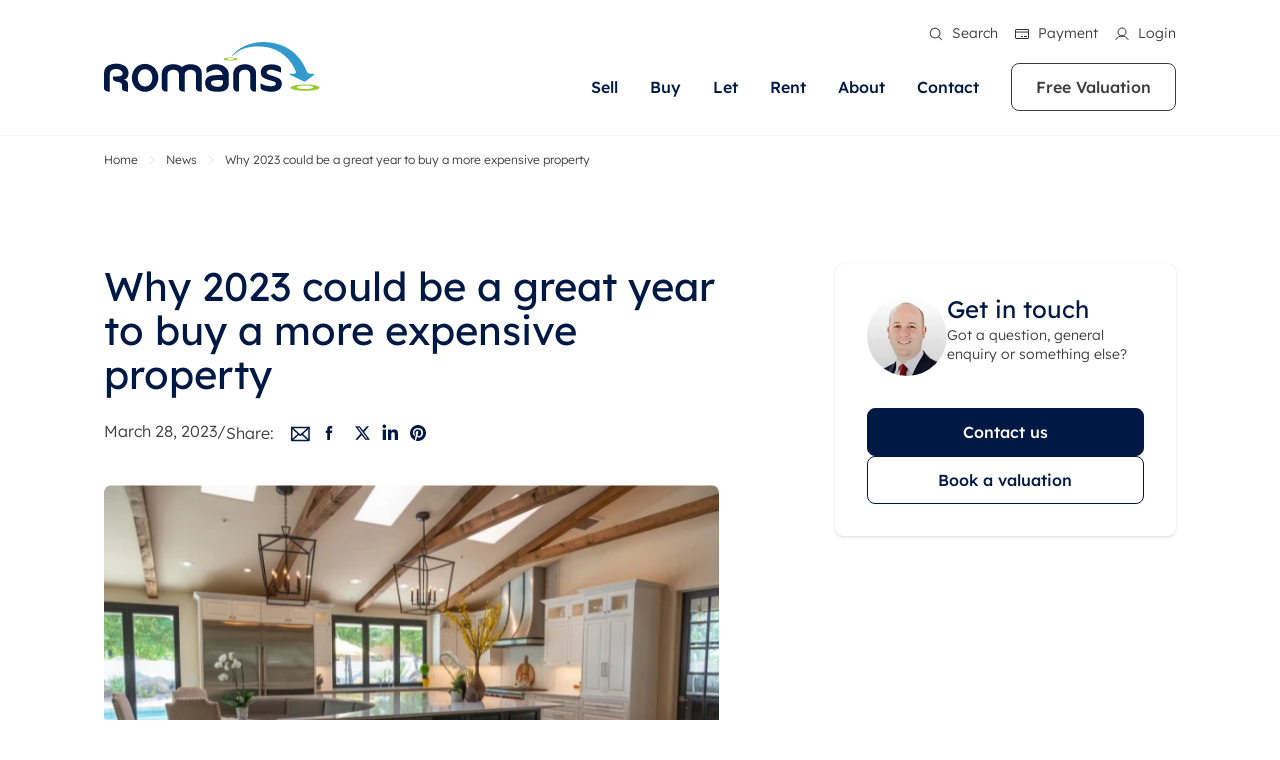

--- FILE ---
content_type: text/html; charset=utf-8
request_url: https://www.romans.co.uk/about-us/news/why-2023-could-be-great-year-buy-more-expensive-property/
body_size: 55971
content:
<!DOCTYPE html><html lang="en"><head><meta charSet="utf-8"/><meta name="viewport" content="width=device-width, initial-scale=1.0, shrink-to-fit=no, maximum-scale=1.0"/><meta name="viewport" content="width=device-width, initial-scale=1"/><link rel="preload" as="image" href="https://asset.romans.co.uk/i/linkedin_hover_eb077883d0.png"/><link rel="preload" as="image" href="https://asset.romans.co.uk/i/propertymark_logo_a368f95e60_2309b156c9.png"/><link rel="preload" as="image" href="https://asset.romans.co.uk/i/cmp_logo_4afe542b20_885fe0324f.png"/><link rel="preload" as="image" href="https://asset.romans.co.uk/i/tpo_1_9ea696d5e5_1_5ba9cc1c22.png"/><link rel="preload" as="image" href="https://asset.romans.co.uk/i/rent_smart_wales_logo_white_39d6d1a062_d721c39dc8.png"/><link rel="preload" as="image" href="https://asset.romans.co.uk/i/tdp_logo_white_4be36a1c1b_1_2178dc7307.png"/><link rel="preload" as="image" href="https://asset.romans.co.uk/i/nrla_logo_white_3a6b013079_1_35073660fc.png"/><link rel="preload" as="image" href="https://asset.romans.co.uk/i/approved_code_0bfd78f18a_1_bfebe68f95.png"/><link rel="preload" as="image" href="https://asset.romans.co.uk/i/Carbon_Neutral_For_Web_b91c45365f_36f890db5f.png"/><link rel="stylesheet" href="/_next/static/css/9ee5149117145c0c.css" data-precedence="next"/><link rel="stylesheet" href="/_next/static/css/5a79b410e2f58a18.css" data-precedence="next"/><link rel="stylesheet" href="/_next/static/css/4993b27fce50fdf8.css" data-precedence="next"/><link rel="stylesheet" href="/_next/static/css/1ca45f532d925060.css" data-precedence="next"/><link rel="stylesheet" href="/_next/static/css/2dc4a6d6ba9a8f33.css" data-precedence="next"/><link rel="stylesheet" href="/_next/static/css/70e902a91c528fbe.css" data-precedence="next"/><link rel="stylesheet" href="/_next/static/css/e0f0611b86199915.css" data-precedence="next"/><link rel="stylesheet" href="/_next/static/css/d417e96babc7ebcf.css" data-precedence="next"/><link rel="stylesheet" href="/_next/static/css/dd3f93feb89e5670.css" data-precedence="next"/><link rel="stylesheet" href="/_next/static/css/16c07b60d31cd701.css" data-precedence="next"/><link rel="stylesheet" href="/_next/static/css/54ffdd573c9a5aa3.css" data-precedence="next"/><link rel="stylesheet" href="/_next/static/css/f37618acebacf887.css" data-precedence="next"/><link rel="stylesheet" href="/_next/static/css/43af2a9d2d2b0e0f.css" data-precedence="next"/><link rel="stylesheet" href="/_next/static/css/65ca52d6216d7d8d.css" data-precedence="next"/><link rel="stylesheet" href="/_next/static/css/c6c63ca3552e621f.css" data-precedence="next"/><link rel="preload" as="script" fetchPriority="low" href="/_next/static/chunks/webpack-9558a3dce6c01ca2.js"/><script src="/_next/static/chunks/vendor.9cda07a645e381ad.js" async=""></script><script src="/_next/static/chunks/vendor.b1252ecb3f5c9136.js" async=""></script><script src="/_next/static/chunks/vendor.6e9de30086d8cfe1.js" async=""></script><script src="/_next/static/chunks/vendor.3080d9af522d8ebf.js" async=""></script><script src="/_next/static/chunks/vendor.1836a0c6560f11b9.js" async=""></script><script src="/_next/static/chunks/vendor.5b2ac4baf74a693e.js" async=""></script><script src="/_next/static/chunks/vendor.15a0b1c2536a7a67.js" async=""></script><script src="/_next/static/chunks/vendor.80d7adba4b540d1a.js" async=""></script><script src="/_next/static/chunks/main-app-9e2610949d40c056.js" async=""></script><script src="/_next/static/chunks/vendor.c1642af7f77520e9.js" async=""></script><script src="/_next/static/chunks/vendor.a5243dc0869df78f.js" async=""></script><script src="/_next/static/chunks/vendor.a1339b3135cc0674.js" async=""></script><script src="/_next/static/chunks/vendor.3cb65dae39721606.js" async=""></script><script src="/_next/static/chunks/vendor.696bed64c806c697.js" async=""></script><script src="/_next/static/chunks/vendor.3715f1941ae3a57f.js" async=""></script><script src="/_next/static/chunks/vendor.39252be60fdfe24b.js" async=""></script><script src="/_next/static/chunks/vendor.295c57fa9bd50231.js" async=""></script><script src="/_next/static/chunks/vendor.323798b1ebb2becd.js" async=""></script><script src="/_next/static/chunks/vendor.2ee5033ca498b94b.js" async=""></script><script src="/_next/static/chunks/vendor.6ba312839eda6101.js" async=""></script><script src="/_next/static/chunks/vendor.f1a7c758c7f2c190.js" async=""></script><script src="/_next/static/chunks/vendor.6278d0a73545f867.js" async=""></script><script src="/_next/static/chunks/vendor.ec7e57a14394b97c.js" async=""></script><script src="/_next/static/chunks/vendor.88c9b5f6ec43b5d6.js" async=""></script><script src="/_next/static/chunks/vendor.2aa62561af37b03b.js" async=""></script><script src="/_next/static/chunks/vendor.9292b2b293cf089a.js" async=""></script><script src="/_next/static/chunks/vendor.dd061aea653b2d34.js" async=""></script><script src="/_next/static/chunks/2354-b989d9c2e32824e7.js" async=""></script><script src="/_next/static/chunks/566-f0c26c598120c887.js" async=""></script><script src="/_next/static/chunks/9717-80ae31ec56a0c1aa.js" async=""></script><script src="/_next/static/chunks/7475-6c39c26434da065b.js" async=""></script><script src="/_next/static/chunks/4367-e78ce69f8cb7c872.js" async=""></script><script src="/_next/static/chunks/9558-d5d12f98ac8b9418.js" async=""></script><script src="/_next/static/chunks/app/%5B...slug%5D/page-00c7a0f04769d8c6.js" async=""></script><script src="/_next/static/chunks/vendor.3d1cc205f29507b7.js" async=""></script><script src="/_next/static/chunks/vendor.da555e7f4ae18d78.js" async=""></script><script src="/_next/static/chunks/vendor.6cabd07c19c9733c.js" async=""></script><script src="/_next/static/chunks/vendor.2c2008f06bcd18b3.js" async=""></script><script src="/_next/static/chunks/app/layout-e15f1a3b1a95ac75.js" async=""></script><script src="/_next/static/chunks/vendor.42a2e3bb0a474696.js" async=""></script><script src="/_next/static/chunks/app/about-us/news/%5Bslug%5D/page-c5b0c86eb1ed3d66.js" async=""></script><link rel="icon" href="/romans-favicon.ico"/><script>(self.__next_s=self.__next_s||[]).push([0,{"children":"(function(w,d,s,l,i){w[l]=w[l]||[];w[l].push({'gtm.start':\nnew Date().getTime(),event:'gtm.js'});var f=d.getElementsByTagName(s)[0],\nj=d.createElement(s),dl=l!='dataLayer'?'&l='+l:'';j.async=true;j.src=\n'https://www.googletagmanager.com/gtm.js?id='+i+dl;f.parentNode.insertBefore(j,f);\n})(window,document,'script','dataLayer','GTM-M7KN2P22');"}])</script><title>Why 2023 could be a great year to buy a more expensive property | Romans</title><meta name="description" content="Why 2023 could be a great year to buy a more expensive property. Stay updated with the latest UK property news, market trends, and insights from Romans."/><meta name="robots" content="index, follow"/><link rel="canonical" href="https://www.romans.co.uk/about-us/news/why-2023-could-be-great-year-buy-more-expensive-property/"/><meta property="og:title" content="Why 2023 could be a great year to buy a more expensive property | Romans"/><meta property="og:description" content="Why 2023 could be a great year to buy a more expensive property. Stay updated with the latest UK property news, market trends, and insights from Romans."/><meta property="og:url" content="https://www.romans.co.uk/about-us/news/why-2023-could-be-great-year-buy-more-expensive-property/"/><meta property="og:image" content="https://ggfx-lrg-cloud.s3.eu-west-2.amazonaws.com/i/642310e8d9b62860972588_e60c7d958e.jpg"/><meta property="og:image:width" content="1200"/><meta property="og:image:height" content="630"/><meta property="og:image:alt" content="Why 2023 could be a great year to buy a more expensive property | Romans"/><meta property="og:image:type" content="image/jpeg"/><meta name="twitter:card" content="summary_large_image"/><meta name="twitter:title" content="Why 2023 could be a great year to buy a more expensive property | Romans"/><meta name="twitter:description" content="Why 2023 could be a great year to buy a more expensive property. Stay updated with the latest UK property news, market trends, and insights from Romans."/><meta name="twitter:image" content="https://ggfx-lrg-cloud.s3.eu-west-2.amazonaws.com/i/642310e8d9b62860972588_e60c7d958e.jpg"/><meta name="twitter:image:width" content="1200"/><meta name="twitter:image:height" content="630"/><meta name="twitter:image:alt" content="Why 2023 could be a great year to buy a more expensive property | Romans"/><meta name="twitter:image:type" content="image/jpeg"/><link rel="icon" href="/favicon.ico" type="image/x-icon" sizes="32x32"/><script>document.querySelectorAll('body link[rel="icon"], body link[rel="apple-touch-icon"]').forEach(el => document.head.appendChild(el))</script><script src="/_next/static/chunks/polyfills-42372ed130431b0a.js" noModule=""></script></head><body class=""><div hidden=""><!--$--><!--/$--></div><noscript><iframe src="https://www.googletagmanager.com/ns.html?id=GTM-M7KN2P22"
height="0" width="0" style="display:none;visibility:hidden"></iframe></noscript><header class="header  undefined header-two"><section class="header-menu  header-two"><nav class="d-flex align-items-center navbar navbar-expand-xl navbar-light"><div class="container"><a class="navbar-brand " href="/"><img src="/images/logo.svg" class="img-fluid logo-img" alt=""/></a><div class="ms-auto header-menus"><div class="header-top d-xl-block d-none  header-two"><div class="d-flex justify-content-end"><ul class="list-inline header-top-list"><li class="list-inline-item"><button><i class="icon icon-search-white"></i>Search</button></li><li class="list-inline-item"><a target="_blank" href="https://pay.romans.co.uk/"><i class="icon icon-payment-white"></i>Payment</a></li><li class="list-inline-item"><a href="/account/"><i class="icon icon-myaccount-white"></i>Login</a></li></ul></div></div><ul class="list-inline navbar-menu-list ms-auto d-xl-block d-none"><li class="list-inline-item dropdown"><a href="/sellers/">Sell</a><ul class="dropdown-menu-item "><li class="drop-menu-item"><div class="row"><div class="col-xl-6"><div class="drop-menu-heading">Sell Your Property</div><ul class="list-unstyled dropdown-menu-inner-list"><li><a href="/sellers/">Selling your property</a></li><li><a href="/free-property-valuation/">Free property valuation</a></li><li><a href="/sellers/selling-at-auction/">Selling at auction</a></li><li><a href="/buyers/aspire/">Premium properties</a></li><li><a href="/sellers/probate-valuation/">Probate valuation</a></li><li><a href="/sellers/sell-commercial-property/">Sell commercial property</a></li><li><a href="/sellers/land-and-development/">Land and development</a></li><li><a href="/buyers/conveyancing/">Conveyancing</a></li><li><a href="/buyers/mortgage-advice/">Remortgage advice</a></li><li><a href="/online-instant-property-valuation/">Free instant valuation</a></li></ul></div><div class="col-xl-6"><div class="drop-menu-heading">Sell Your Property</div><div class="drop-menu-text"><div><p>Matching people with property is what we do best. With local knowledge and a passion for exceptional customer service. Romans will help you achieve the right price for your home.</p></div></div><div class="drop-menu-btn"><a class="button button-primary" href="/sellers/">More information</a></div></div></div></li></ul></li><li class="list-inline-item dropdown"><a href="/buyers/">Buy</a><ul class="dropdown-menu-item "><li class="drop-menu-item"><div class="row"><div class="col-xl-6"><div class="drop-menu-heading">Buying with Romans</div><ul class="list-unstyled dropdown-menu-inner-list"><li><a href="/properties/for-sale/">Property for sale</a></li><li><a href="/buyers/">Buying a property</a></li><li><a href="/buyers/buying-at-auction/">Buying at auction</a></li><li><a href="/new-homes/">New homes developments</a></li><li><a href="/buyers/aspire/">Premium properties</a></li><li><a href="/buyers/investment-services/">Investment services</a></li><li><a href="/buyers/sown-shared-ownership/">Shared ownership</a></li><li><a href="/buyers/mortgage-advice/">Mortgage advice</a></li><li><a href="/buyers/conveyancing/">Conveyancing</a></li><li><a href="/buyers/rics-surveyors/">RICS house surveyors</a></li></ul></div><div class="col-xl-6"><div class="drop-menu-heading">Property For Sale</div><div class="drop-menu-text"><div><p>We specialise in high quality homes across Berkshire, Bristol, Buckinghamshire, Greater London, Hampshire, Oxfordshire, Somerset, Surrey, and Wiltshire. Let us help you make your next move.</p></div></div><div class="drop-menu-btn"><a class="button button-primary" href="/buyers/">More information</a></div></div></div></li></ul></li><li class="list-inline-item dropdown"><a href="/landlords/">Let</a><ul class="dropdown-menu-item "><li class="drop-menu-item"><div class="row"><div class="col-xl-6"><div class="drop-menu-heading">Letting Your Property</div><ul class="list-unstyled dropdown-menu-inner-list"><li><a href="/landlords/">Letting your property</a></li><li><a href="/free-property-valuation/">Free rental valuation</a></li><li><a href="/rentersrights/">Renters&#x27; Rights</a></li><li><a href="/landlords/landlord-services/">Landlord services</a></li><li><a href="/landlords/landlord-online-account/">Landlord online account</a></li><li><a href="/landlords/premier-services/">Premier service</a></li><li><a href="/landlords/investment-properties/">Investment property</a></li><li><a href="/landlords/buy-to-let-mortgages/">Buy-to-let mortgage</a></li><li><a href="/landlords/landlord-insurance/">Landlord insurance</a></li><li><a href="/landlords/smart-investment-powered-getground/">Buy-to-let limited company formation</a></li><li><a href="/online-instant-property-valuation/">Free instant valuation</a></li></ul></div><div class="col-xl-6"><div class="drop-menu-heading">Letting Your Property</div><div class="drop-menu-text"><div><p>Our experts are always on hand if you're looking to let a home. We pride ourselves on our local area knowledge, whilst providing an innovative service and transparent advice.</p></div></div><div class="drop-menu-btn"><a class="button button-primary" href="/landlords/">More information</a></div></div></div></li></ul></li><li class="list-inline-item dropdown"><a href="/tenants/">Rent</a><ul class="dropdown-menu-item "><li class="drop-menu-item"><div class="row"><div class="col-xl-6"><div class="drop-menu-heading">Renting A Property</div><ul class="list-unstyled dropdown-menu-inner-list"><li><a href="/properties/to-rent/">Property to rent</a></li><li><a href="/tenants/">Renting a property</a></li><li><a href="/tenants/tenant-services-and-fees/">Tenant services and fees</a></li><li><a target="_blank" href="https://romans.fixflo.com/issuereport/CreateIssue">Report Maintenance</a></li><li><a href="/tenants/residency/">The Residency</a></li><li><a href="/tenants/tenant-online-account/">Tenant online account</a></li></ul></div><div class="col-xl-6"><div class="drop-menu-heading">Renting A Property</div><div class="drop-menu-text"><div><p>Find your ideal home to rent with the help of our local, friendly teams. We are proud of our reputation for providing high quality rental properties across Berkshire, Bristol, Buckinghamshire, Greater London, Hampshire, Oxfordshire, Somerset, Surrey, and Wiltshire.</p></div></div><div class="drop-menu-btn"><a class="button button-primary" href="/tenants/">More information</a></div></div></div></li></ul></li><li class="list-inline-item dropdown"><a href="/about-us/">About</a><ul class="dropdown-menu-item single-layout"><li class="drop-menu-item"><div class="row"><div class="col-xl-12"><ul class="list-unstyled dropdown-menu-inner-list"><li><a href="/about-us/">About us</a></li><li><a href="/about-us/news/">News</a></li><li><a href="/about-us/sustainability/">Sustainability</a></li><li><a target="_blank" href="https://lrgcareers.teamtailor.com/">Careers</a></li><li><a href="/about-us/reviews/">Reviews</a></li></ul></div><div class="col-xl-6"><div class="drop-menu-text"></div></div></div></li></ul></li><li class="list-inline-item "><a href="/our-offices/">Contact </a></li><li class="list-inline-item"><a class="button headr-btn" href="/free-property-valuation/">Free Valuation</a></li></ul></div><ul class="list-inline navbar-responsive-list ms-auto d-xl-none d-block"><li class="list-inline-item"><button><i class="icon icon-search"></i></button></li><li class="list-inline-item"><a target="_blank" href="https://portal.romans.co.uk/search/home"><i class="icon icon-myaccount"></i></a></li><li class="list-inline-item"><a href="/our-offices/"><i class="icon icon-phone"></i></a></li><li class="list-inline-item"><button><i class="icon icon-burger-menu"></i></button></li></ul></div></nav><div class="burger-menu-wrapper "><div class="offcanvas-header"><div class="burger-logo"><img src="/images/logo.svg" class="img-fluid" alt=""/></div></div><div class="offcanvas-body"><div class="burger-menu d-flex flex-column"><div class="burger-menu-accordion accordion"><ul class="list-unstyled burger-menu-list "><li><div class="accordion-item"><h2 class="accordion-header"><button type="button" aria-expanded="false" class="accordion-button collapsed"><a href="/sellers/">Sell</a></button></h2><div class="accordion-collapse collapse"><div class="accordion-body"><ul class="list-unstyled inner-burger-menu-list"><li><a href="/sellers/">Selling your property</a></li><li><a href="/free-property-valuation/">Free property valuation</a></li><li><a href="/sellers/selling-at-auction/">Selling at auction</a></li><li><a href="/buyers/aspire/">Premium properties</a></li><li><a href="/sellers/probate-valuation/">Probate valuation</a></li><li><a href="/sellers/sell-commercial-property/">Sell commercial property</a></li><li><a href="/sellers/land-and-development/">Land and development</a></li><li><a href="/buyers/conveyancing/">Conveyancing</a></li><li><a href="/buyers/mortgage-advice/">Remortgage advice</a></li><li><a href="/online-instant-property-valuation/">Free instant valuation</a></li></ul></div></div></div></li><li><div class="accordion-item"><h2 class="accordion-header"><button type="button" aria-expanded="false" class="accordion-button collapsed"><a href="/buyers/">Buy</a></button></h2><div class="accordion-collapse collapse"><div class="accordion-body"><ul class="list-unstyled inner-burger-menu-list"><li><a href="/properties/for-sale/">Property for sale</a></li><li><a href="/buyers/">Buying a property</a></li><li><a href="/buyers/buying-at-auction/">Buying at auction</a></li><li><a href="/new-homes/">New homes developments</a></li><li><a href="/buyers/aspire/">Premium properties</a></li><li><a href="/buyers/investment-services/">Investment services</a></li><li><a href="/buyers/sown-shared-ownership/">Shared ownership</a></li><li><a href="/buyers/mortgage-advice/">Mortgage advice</a></li><li><a href="/buyers/conveyancing/">Conveyancing</a></li><li><a href="/buyers/rics-surveyors/">RICS house surveyors</a></li></ul></div></div></div></li><li><div class="accordion-item"><h2 class="accordion-header"><button type="button" aria-expanded="false" class="accordion-button collapsed"><a href="/landlords/">Let</a></button></h2><div class="accordion-collapse collapse"><div class="accordion-body"><ul class="list-unstyled inner-burger-menu-list"><li><a href="/landlords/">Letting your property</a></li><li><a href="/free-property-valuation/">Free rental valuation</a></li><li><a href="/rentersrights/">Renters&#x27; Rights</a></li><li><a href="/landlords/landlord-services/">Landlord services</a></li><li><a href="/landlords/landlord-online-account/">Landlord online account</a></li><li><a href="/landlords/premier-services/">Premier service</a></li><li><a href="/landlords/investment-properties/">Investment property</a></li><li><a href="/landlords/buy-to-let-mortgages/">Buy-to-let mortgage</a></li><li><a href="/landlords/landlord-insurance/">Landlord insurance</a></li><li><a href="/landlords/smart-investment-powered-getground/">Buy-to-let limited company formation</a></li><li><a href="/online-instant-property-valuation/">Free instant valuation</a></li></ul></div></div></div></li><li><div class="accordion-item"><h2 class="accordion-header"><button type="button" aria-expanded="false" class="accordion-button collapsed"><a href="/tenants/">Rent</a></button></h2><div class="accordion-collapse collapse"><div class="accordion-body"><ul class="list-unstyled inner-burger-menu-list"><li><a href="/properties/to-rent/">Property to rent</a></li><li><a href="/tenants/">Renting a property</a></li><li><a href="/tenants/tenant-services-and-fees/">Tenant services and fees</a></li><li><a target="_blank" href="https://romans.fixflo.com/issuereport/CreateIssue">Report Maintenance</a></li><li><a href="/tenants/residency/">The Residency</a></li><li><a href="/tenants/tenant-online-account/">Tenant online account</a></li></ul></div></div></div></li><li><div class="accordion-item"><h2 class="accordion-header"><button type="button" aria-expanded="false" class="accordion-button collapsed"><a href="/about-us/">About</a></button></h2><div class="accordion-collapse collapse"><div class="accordion-body"><ul class="list-unstyled inner-burger-menu-list"><li><a href="/about-us/">About us</a></li><li><a href="/about-us/news/">News</a></li><li><a href="/about-us/sustainability/">Sustainability</a></li><li><a target="_blank" href="https://lrgcareers.teamtailor.com/">Careers</a></li><li><a href="/about-us/reviews/">Reviews</a></li></ul></div></div></div></li><li><span><a href="/our-offices/">Contact </a></span></li></ul></div><div class="burger-menu-btn mt-auto"><a class="button button-primary" href="/free-property-valuation/">Get a free valuation</a></div></div></div></div></section></header><div class="layout-padding-top"></div><div><div class="breadcrumb-module-wrapper"><div class="container"><div class="row"><div class="col"><nav aria-label="breadcrumb" class=""><ol class="breadcrumb"><a class="breadcrumb-item" href="../../../../">Home</a><a class="breadcrumb-item" href="/about-us/news/">News</a><div class="breadcrumb-item active">Why 2023 could be a great year to buy a more expensive property</div></ol></nav></div></div></div></div><section class="news-details"><div class="container"><div class="row"><div class="col-xl-7"><article class="news-article-wrapper"><h1 class="news-article-title">Why 2023 could be a great year to buy a more expensive property</h1><div class="date-and-author-wrapper d-flex"><p class="article-date">March 28, 2023</p><p class="article-author-slash">/</p><!--$--><div class="news-social-share-wrapper d-flex align-items-center news-social-share"><div class="social-share-title">Share:</div><ul class="list-inline social-share-list d-flex align-items-center"><li class="list-inline-item"><a target="_blank" href="mailto:?subject=Why%202023%20could%20be%20a%20great%20year%20to%20buy%20a%20more%20expensive%20property&amp;body=Although%20the%20property%20market%20came%20to%20a%20virtual%20standstill%20during%20the%20early%20part%20of%20the%20pandemic%2C%20once%20lockdowns%20and%20restrictions%20started%20to%20ease%2C%20things%20took%20off%20in%20a%20big%20way.%0Ahttps%3A%2F%2Fwww.romans.co.uk%2Fnews%2Fwhy-2023-could-be-great-year-buy-more-expensive-property"><i class="icon icon-envelope-news"></i></a></li><li class="list-inline-item"><button aria-label="facebook" style="background-color:transparent;border:none;padding:0;font:inherit;color:inherit;cursor:pointer;outline:none"><i class="icon icon-facebook-news"></i></button></li><li class="list-inline-item"><button aria-label="twitter" style="background-color:transparent;border:none;padding:0;font:inherit;color:inherit;cursor:pointer;outline:none"><i class="icon icon-x-news"></i></button></li><li class="list-inline-item"><button aria-label="linkedin" style="background-color:transparent;border:none;padding:0;font:inherit;color:inherit;cursor:pointer;outline:none"><i class="icon icon-linkedin-news"></i></button></li><li class="list-inline-item"><button aria-label="pinterest" style="background-color:transparent;border:none;padding:0;font:inherit;color:inherit;cursor:pointer;outline:none"><i class="icon icon-pinterest-news"></i></button></li></ul></div><!--/$--></div><div class="article-image-wrapper img-wrapper"><figure><img class="img-fluid img-fluid" alt="Why 2023 could be a great year to buy a more expensive property" loading="lazy" src="https://asset.lrg.co.uk/i/original_642310e8d9b62860972588_e60c7d958e.webp" srcSet="https://asset.lrg.co.uk/i/original_642310e8d9b62860972588_e60c7d958e.webp 715w, https://asset.lrg.co.uk/i/small_642310e8d9b62860972588_e60c7d958e.webp 480w, https://asset.lrg.co.uk/i/thumbnail_642310e8d9b62860972588_e60c7d958e.jpg 233w" sizes="(max-width: 480px) 480px, (max-width: 800px) 800px, (max-width: 1280px) 1280px, (max-width:1920px) 1920px, 100vw"/></figure></div><div class="article-content-wrapper d-flex flex-column"><div><html><head></head><body><div class="field field--name-body field--type-text-with-summary field--label-hidden field--item" data-quickedit-field-id="node/86169/body/en/full">
<p>Although the property market came to a virtual standstill during the early part of the pandemic, once lockdowns and restrictions started to ease, things took off in a big way.</p>
<p>In a relatively normal year, there are around 1.2m property sales. But in 2021 there were c.1.5m transactions, with roughly 1.35m in 2022, and the heightened demand continued to drive up property values over this time, with many regions reporting rises well into double-digits.</p>
<p>Since then, although month-on-month figures have revealed a slowdown in annual growth, it is still in positive territory. In the 12 months to January this year, the UK House Price Index shows average sold prices went up overall by more than 10% - although that was boosted by cash purchases, with those purchases requiring mortgages only showing around a 2% annual rise. Meanwhile, Rightmove reported asking prices up by just over 6% in the year, so most homeowners will have seen their equity grow pretty well since 2020.</p>
<p>However, demand is predicted to fall back significantly this year, due to the various economic pressures driven by inflation and the uncertainty around global events, including food production and the potentially escalating war between Russia and Ukraine. With the cost of living continuing to rise more quickly than many people’s salaries, moving home has dropped down the list of priorities and prominent market forecasters are expecting average prices to drop by somewhere between 5% and 10% by the end of 2023.</p>
<p style="text-align: center;"><img src="https://ggfx-lrg-cloud.s3.eu-west-2.amazonaws.com/i/why_2023_could_be_a_great_year_to_buy_a_more_expensive_property_1_8f00cbc734.png" srcset="https://ggfx-lrg-cloud.s3.eu-west-2.amazonaws.com/i/small_why_2023_could_be_a_great_year_to_buy_a_more_expensive_property_1_8f00cbc734.webp 480w, https://ggfx-lrg-cloud.s3.eu-west-2.amazonaws.com/i/original_why_2023_could_be_a_great_year_to_buy_a_more_expensive_property_1_8f00cbc734.webp 600w, https://ggfx-lrg-cloud.s3.eu-west-2.amazonaws.com/i/thumbnail_why_2023_could_be_a_great_year_to_buy_a_more_expensive_property_1_8f00cbc734.png 234w" sizes="(max-width: 480px) 480px, (max-width: 800px) 800px, (max-width: 1280px) 1280px, (max-width:1920px) 1920px, 100vw)">&nbsp;</p>
<h2 class="Myheading"><span style="font-size: 11.0pt; line-height: 120%;">What does the property price drop mean for sellers and buyers?</span></h2>
<p>Although it’s nobody’s dream to sell in a falling market, with fewer buyers out there and plenty of sellers who will be trying to hang on for what they believe their home is ‘really worth’, a realistically priced property should attract good interest. And if you happen to have a more individual style of home – the kind of thing that doesn’t come up for sale every day – it’s still likely to sell well, despite what the market averages might say.</p>
<p>For buyers, less competition for properties means it’s generally easier to secure a discount from the advertised price, especially if the vendor is highly motivated to sell. And if you’re trading up the ladder, although you might not get quite as much as you want for the home you’re selling, it’s important to recognise that the same percentage discount on a more expensive property means a better value deal in terms of the amount of money you have to spend!</p>
<p>And that’s why 2023 could be a great year to buy a bigger, more expensive property – as long as you’re able to comfortably finance the purchase. If you’d like to check the latest mortgage rates and deals, you can always speak to our partners at&nbsp;<a href="https://www.mortgagescout.co.uk/">Mortgage Scout</a>&nbsp;for a free initial consultation.</p>
<p style="text-align: center;"><img src="https://ggfx-lrg-cloud.s3.eu-west-2.amazonaws.com/i/why_2023_could_be_a_great_year_to_buy_a_more_expensive_property_2_5cc6231039.png" srcset="https://ggfx-lrg-cloud.s3.eu-west-2.amazonaws.com/i/small_why_2023_could_be_a_great_year_to_buy_a_more_expensive_property_2_5cc6231039.webp 480w, https://ggfx-lrg-cloud.s3.eu-west-2.amazonaws.com/i/original_why_2023_could_be_a_great_year_to_buy_a_more_expensive_property_2_5cc6231039.webp 600w, https://ggfx-lrg-cloud.s3.eu-west-2.amazonaws.com/i/thumbnail_why_2023_could_be_a_great_year_to_buy_a_more_expensive_property_2_5cc6231039.png 234w" sizes="(max-width: 480px) 480px, (max-width: 800px) 800px, (max-width: 1280px) 1280px, (max-width:1920px) 1920px, 100vw)"><br>&nbsp;</p>
<h2 class="Myheading"><span style="font-size: 11.0pt; line-height: 120%;">If I buy this year, will the property hold its value?</span></h2>
<p>As long as you don’t need or want to sell within the next couple of years, there shouldn’t be any need to worry about falling prices. The predictions are that, although transaction numbers are likely to remain lower than average at around the 1m mark in 2024 and the average price change will be somewhere between -5% and 1%, we should see a return to stability the following year.</p>
<p>By the end of 2025, it’s expected that price growth should be 2%-4% and transaction levels back up at around 1.2m, with increased annual growth of anything up to 7% in 2026.</p>
<p>So, for those trading up, if you can secure a discount on your purchase of at least as much as you had to take on your sale, you should find yourself in a comfortable position equity-wise within the next three years. And if you can find a motivated seller this year, who really needs to secure a sale as soon as possible, you may be able to buy a bigger and better property than you could afford in any other year!</p>
<p>To find out what’s currently available in your location and make sure you’re one of the first to hear when new properties hit the market,&nbsp;<a href="/our-offices">get in touch with your nearest branch</a>&nbsp;and have a chat to one of the team. If you have a property to sell, we’ll be happy to provide you with a free market appraisal.</p>
</div></div></div></article><!--$--><div class="social-share-wrapper news-details-social-share"><div class="social-share-title">Share</div><ul class="list-inline social-share-list "><li class="list-inline-item"><button aria-label="facebook" style="background-color:transparent;border:none;padding:0;font:inherit;color:inherit;cursor:pointer;outline:none"><i class="icon icon-share-fb"></i></button></li><li class="list-inline-item"><button aria-label="linkedin" style="background-color:transparent;border:none;padding:0;font:inherit;color:inherit;cursor:pointer;outline:none"><i class="icon icon-share-linkedin"></i></button></li><li class="list-inline-item"><button aria-label="twitter" style="background-color:transparent;border:none;padding:0;font:inherit;color:inherit;cursor:pointer;outline:none"><i class="icon icon-share-twitter"></i></button></li></ul></div><!--/$--><div class="news-subscribe-wrapper tile-bg"><h5 class="news-subscribe-heading">Get more insights like this straight to your inbox</h5><div class="news-subscribe-form-wrapper undefined"><form class="d-md-flex align-items-start"><input hidden="" type="text" name="form_type" value="newsletter"/><input type="hidden" name="branch" value="Head Office"/><input type="hidden" name="crm_code" value="RPS-HEO"/><input type="hidden" id="form_investment_create_service" class="form-control" name="service" value="sales"/><input hidden="" type="text" name="form_name" value="Newsletter"/><input hidden="" type="text" name="subject" value="Newsletter"/><input hidden="" type="text" name="to_email_id" value=""/><input hidden="" type="text" name="confirmation_message" value="&lt;p&gt;Thank you for getting in touch. One of our team will be in touch shortly. Our team is available 9 AM - 5PM Monday to Friday and 9AM - 4PM Saturday. &lt;/p&gt;"/><div class="form-group subscribe-form-group"><label>First Name</label><input type="text" class="form-control" name="first_name"/></div><div class="form-group subscribe-form-group"><label>Last Name</label><input type="text" class="form-control" name="lastname"/></div><div class="form-group subscribe-form-group"><label>Email</label><input type="email" class="form-control" name="email"/></div><button type="submit" class="button button-primary subscribe-button">Subscribe</button><div></div></form></div><div class="terms-contents">By submitting the form, you agree to our <a href="/privacy/">Privacy Policy</a>.</div></div></div><div class="col-xl-1"></div><div class="position-relative col-xl-4"><div class="key-contacts-and-services"><div class="key-contacts-section"><div class="key-contact-card"><div class="key-contact-image-content-wrapper"><div class="key-contact-image img-wrapper"><figure><img class="img-fluid img-fluid" alt="Image" loading="lazy" src="https://asset.lrg.co.uk/i/original_659578cb29820097578503_3b3aa80fcb.webp" srcSet="https://asset.lrg.co.uk/i/original_659578cb29820097578503_3b3aa80fcb.webp 280w, https://asset.lrg.co.uk/i/thumbnail_659578cb29820097578503_3b3aa80fcb.webp 156w" sizes="(max-width: 480px) 100px, (max-width: 800px) 100px, (max-width: 1280px) 100px, (max-width:1920px) 100px, 100px"/></figure></div><div class="key-contacts-title-wrapper"><div><h3>Get in touch</h3><p>Got a question, general enquiry or something else?</p></div></div></div><div class="key-contact-buttons-wrapper"><div class="key-contact-link-wrapper"><div class="sidebar-btn"><a class="button button-primary icon-lt" href="/our-offices/">Contact us</a></div><div class="sidebar-btn"><a class="button button-teritary icon-lt" href="/free-property-valuation/">Book a valuation</a></div></div></div></div></div></div></div></div></div></section><section class="news-insight-slider-wrapper tile-bg news-slider-in-news-details section-p104"><div class="container"><div class="row"><div class="col-6"><h2>You may also like</h2></div></div></div><section class="news-insight-slider-wrapper undefined"><div class="container"><div class="row"><div class="col"><div class="slick-slider news-insight-slider slick-initialized" dir="ltr"><button type="button" data-role="none" class="slick-arrow slick-prev slick-disabled" style="display:block"> <!-- -->Previous</button><div class="slick-list"><div class="slick-track" style="width:200%;left:0%"><div data-index="0" class="slick-slide slick-active slick-current" tabindex="-1" aria-hidden="false" style="outline:none;width:16.666666666666668%"><div><div class="news-insight-card" tabindex="-1" style="width:100%;display:inline-block"><a href="/about-us/news/top-tips-for-avoiding-condensation-and-damp-in-your-property-over-winter/"><div class="news-insight-img-wrapper img-wrapper"><figure><img class="img-fluid img-fluid" alt="Image" loading="lazy" src="https://asset.lrg.co.uk/i/original_Top_tips_for_avoiding_condensation_and_damp_in_your_property_over_winter_15325214e2.webp" srcSet="https://asset.lrg.co.uk/i/original_Top_tips_for_avoiding_condensation_and_damp_in_your_property_over_winter_15325214e2.webp 715w, https://asset.lrg.co.uk/i/small_Top_tips_for_avoiding_condensation_and_damp_in_your_property_over_winter_15325214e2.webp 480w, https://asset.lrg.co.uk/i/thumbnail_Top_tips_for_avoiding_condensation_and_damp_in_your_property_over_winter_15325214e2.png 233w" sizes="(max-width: 480px) 480px, (max-width: 800px) 800px, (max-width: 1280px) 1280px, (max-width:1920px) 1920px, 100vw"/></figure></div></a><div class="news-insight-content-wrapper"><div class="news-insight-date">13th January 2026</div><div class="news-insight-title"><a href="/about-us/news/top-tips-for-avoiding-condensation-and-damp-in-your-property-over-winter/">Top tips for avoiding condensation and damp in your property over winter</a></div></div></div></div></div><div data-index="1" class="slick-slide slick-active" tabindex="-1" aria-hidden="false" style="outline:none;width:16.666666666666668%"><div><div class="news-insight-card" tabindex="-1" style="width:100%;display:inline-block"><a href="/about-us/news/new-year-healthy-home-how-to-give-your-rental-a-reset/"><div class="news-insight-img-wrapper img-wrapper"><figure><img class="img-fluid img-fluid" alt="Image" loading="lazy" src="https://asset.lrg.co.uk/i/original_New_year_healthy_home_How_to_give_your_rental_a_reset_d451aa9417.webp" srcSet="https://asset.lrg.co.uk/i/original_New_year_healthy_home_How_to_give_your_rental_a_reset_d451aa9417.webp 715w, https://asset.lrg.co.uk/i/small_New_year_healthy_home_How_to_give_your_rental_a_reset_d451aa9417.webp 480w, https://asset.lrg.co.uk/i/thumbnail_New_year_healthy_home_How_to_give_your_rental_a_reset_d451aa9417.png 233w" sizes="(max-width: 480px) 480px, (max-width: 800px) 800px, (max-width: 1280px) 1280px, (max-width:1920px) 1920px, 100vw"/></figure></div></a><div class="news-insight-content-wrapper"><div class="news-insight-date">6th January 2026</div><div class="news-insight-title"><a href="/about-us/news/new-year-healthy-home-how-to-give-your-rental-a-reset/">New year, healthy home: How to give your rental a reset</a></div></div></div></div></div><div data-index="2" class="slick-slide slick-active" tabindex="-1" aria-hidden="false" style="outline:none;width:16.666666666666668%"><div><div class="news-insight-card" tabindex="-1" style="width:100%;display:inline-block"><a href="/about-us/news/transforming-an-unused-patio-into-a-secluded-all-weather-space/"><div class="news-insight-img-wrapper img-wrapper"><figure><img class="img-fluid img-fluid" alt="Image" loading="lazy" src="https://asset.lrg.co.uk/i/original_Transforming_an_Unused_Patio_into_a_Secluded_All_Weather_Space_7068883806.webp" srcSet="https://asset.lrg.co.uk/i/original_Transforming_an_Unused_Patio_into_a_Secluded_All_Weather_Space_7068883806.webp 715w, https://asset.lrg.co.uk/i/small_Transforming_an_Unused_Patio_into_a_Secluded_All_Weather_Space_7068883806.webp 480w, https://asset.lrg.co.uk/i/thumbnail_Transforming_an_Unused_Patio_into_a_Secluded_All_Weather_Space_7068883806.png 233w" sizes="(max-width: 480px) 480px, (max-width: 800px) 800px, (max-width: 1280px) 1280px, (max-width:1920px) 1920px, 100vw"/></figure></div></a><div class="news-insight-content-wrapper"><div class="news-insight-date">18th December 2025</div><div class="news-insight-title"><a href="/about-us/news/transforming-an-unused-patio-into-a-secluded-all-weather-space/">Transforming an unused patio into a secluded, all-weather space</a></div></div></div></div></div><div data-index="3" class="slick-slide" tabindex="-1" aria-hidden="true" style="outline:none;width:16.666666666666668%"><div><div class="news-insight-card" tabindex="-1" style="width:100%;display:inline-block"><a href="/about-us/news/12-simple-new-year-resolutions-that-could-save-tenants-hundreds/"><div class="news-insight-img-wrapper img-wrapper"><figure><img class="img-fluid img-fluid" alt="Image" loading="lazy" src="https://asset.lrg.co.uk/i/original_12_simple_New_Year_resolutions_that_could_save_tenants_hundreds_1_83033c698e.webp" srcSet="https://asset.lrg.co.uk/i/original_12_simple_New_Year_resolutions_that_could_save_tenants_hundreds_1_83033c698e.webp 715w, https://asset.lrg.co.uk/i/small_12_simple_New_Year_resolutions_that_could_save_tenants_hundreds_1_83033c698e.webp 480w, https://asset.lrg.co.uk/i/thumbnail_12_simple_New_Year_resolutions_that_could_save_tenants_hundreds_1_83033c698e.png 233w" sizes="(max-width: 480px) 480px, (max-width: 800px) 800px, (max-width: 1280px) 1280px, (max-width:1920px) 1920px, 100vw"/></figure></div></a><div class="news-insight-content-wrapper"><div class="news-insight-date">15th December 2025</div><div class="news-insight-title"><a href="/about-us/news/12-simple-new-year-resolutions-that-could-save-tenants-hundreds/">12 simple New Year resolutions that could save tenants hundreds</a></div></div></div></div></div><div data-index="4" class="slick-slide" tabindex="-1" aria-hidden="true" style="outline:none;width:16.666666666666668%"><div><div class="news-insight-card" tabindex="-1" style="width:100%;display:inline-block"><a href="/about-us/news/why-now-is-actually-a-great-time-to-be-a-landlord/"><div class="news-insight-img-wrapper img-wrapper"><figure><img class="img-fluid img-fluid" alt="Image" loading="lazy" src="https://asset.lrg.co.uk/i/original_Why_now_is_actually_a_great_time_to_be_a_landlord_1_c931a4eea7.webp" srcSet="https://asset.lrg.co.uk/i/original_Why_now_is_actually_a_great_time_to_be_a_landlord_1_c931a4eea7.webp 715w, https://asset.lrg.co.uk/i/small_Why_now_is_actually_a_great_time_to_be_a_landlord_1_c931a4eea7.webp 480w, https://asset.lrg.co.uk/i/thumbnail_Why_now_is_actually_a_great_time_to_be_a_landlord_1_c931a4eea7.png 233w" sizes="(max-width: 480px) 480px, (max-width: 800px) 800px, (max-width: 1280px) 1280px, (max-width:1920px) 1920px, 100vw"/></figure></div></a><div class="news-insight-content-wrapper"><div class="news-insight-date">8th December 2025</div><div class="news-insight-title"><a href="/about-us/news/why-now-is-actually-a-great-time-to-be-a-landlord/">Why now is actually a great time to be a landlord</a></div></div></div></div></div><div data-index="5" class="slick-slide" tabindex="-1" aria-hidden="true" style="outline:none;width:16.666666666666668%"><div><div class="news-insight-card" tabindex="-1" style="width:100%;display:inline-block"><a href="/about-us/news/thrifty-christmas-shopping-tips-for-cost-conscious-renters/"><div class="news-insight-img-wrapper img-wrapper"><figure><img class="img-fluid img-fluid" alt="Image" loading="lazy" src="https://asset.lrg.co.uk/i/original_Thrifty_Christmas_shopping_tips_for_cost_conscious_renters_f6e6744bb8.webp" srcSet="https://asset.lrg.co.uk/i/original_Thrifty_Christmas_shopping_tips_for_cost_conscious_renters_f6e6744bb8.webp 715w, https://asset.lrg.co.uk/i/small_Thrifty_Christmas_shopping_tips_for_cost_conscious_renters_f6e6744bb8.webp 480w, https://asset.lrg.co.uk/i/thumbnail_Thrifty_Christmas_shopping_tips_for_cost_conscious_renters_f6e6744bb8.png 233w" sizes="(max-width: 480px) 480px, (max-width: 800px) 800px, (max-width: 1280px) 1280px, (max-width:1920px) 1920px, 100vw"/></figure></div></a><div class="news-insight-content-wrapper"><div class="news-insight-date">5th December 2025</div><div class="news-insight-title"><a href="/about-us/news/thrifty-christmas-shopping-tips-for-cost-conscious-renters/">Thrifty Christmas shopping tips for cost-conscious renters</a></div></div></div></div></div></div></div><button type="button" data-role="none" class="slick-arrow slick-next" style="display:block"> <!-- -->Next</button></div></div></div></div></section></section></div><!--$--><!--/$--><footer class="footer section-p104 "><div class="container"><div class="row"><div class="col-xl-3 col-6"><h4 class="footer-heading">Services</h4><ul class="list-unstyled footer-menu-list"><li><h5><a href="/sellers/">Selling</a></h5></li><li><h5><a href="/buyers/">Buying</a></h5></li><li><h5><a href="/landlords/">Letting</a></h5></li><li><h5><a href="/tenants/">Renting</a></h5></li><li><h5><a href="/sellers/selling-at-auction/">Auction</a></h5></li><li><h5><a href="/buyers/mortgage-advice/">Mortgages</a></h5></li></ul></div><div class="col-xl-3 col-6"><h4 class="footer-heading">About Romans</h4><ul class="list-unstyled footer-menu-list"><li><h5><a href="/about-us/">About Us</a></h5></li><li><h5><a href="/about-us/sustainability/">Sustainability</a></h5></li><li><h5><a href="/about-us/news/">News</a></h5></li><li><h5><a target="_blank" href="https://lrgcareers.teamtailor.com/">Careers</a></h5></li></ul></div><div class="col-xl-6 col-md-12"><div class="footer-subscribe-wrapper"><h4 class="footer-heading">Subscribe</h4><div class="footer-subscribe undefined"><div class="footer-subscribe-heading">Get our latest news and updates straight to your inbox.</div><div class="newsletter-form-wrapper"><form class="d-md-flex align-items-start"><input hidden="" type="text" name="form_type" value="newsletter"/><input type="hidden" name="branch" value="Head Office"/><input type="hidden" name="crm_code" value="RPS-HEO"/><input type="hidden" id="form_investment_create_service" class="form-control" name="service" value="sales"/><input hidden="" type="text" name="form_name" value="Newsletter"/><input hidden="" type="text" name="subject" value="Newsletter"/><input hidden="" type="text" name="to_email_id" value=""/><input hidden="" type="text" name="confirmation_message" value="&lt;p&gt;Thank you for getting in touch. One of our team will be in touch shortly. Our team is available 9 AM - 5PM Monday to Friday and 9AM - 4PM Saturday. &lt;/p&gt;"/><div class="form-group subscribe-form-group"><input type="text" class="form-control" placeholder="First Name" name="first_name"/></div><div class="form-group subscribe-form-group"><input type="text" class="form-control" placeholder="Last Name" name="lastname"/></div><div class="form-group subscribe-form-group"><input type="email" class="form-control" placeholder="Your Email" name="email"/></div><button type="submit" class="button button-primary">Subscribe</button><div></div></form></div><form class=""></form><div class="footer-subscribe-terms">By submitting, you agree to our <a href="/privacy/">Privacy Policy</a>.</div></div></div></div></div><div class="footer-secondary"><div class="d-flex align-items-center row"><div class="col-6"><img src="https://ggfx-romans.s3.eu-west-2.amazonaws.com/i/logo_white_486f27320a.svg" class="img-fluid footer-logo" alt="Footer Logo"/></div><div class="d-flex justify-content-end col-6"><ul class="footer-social-list list-inline undefined"><li class="list-inline-item"><a target="_blank" class="social-1" href="https://www.facebook.com/romansestateagents/"><div class="footer-social-bg"><img src="https://asset.romans.co.uk/i/fb_1dba388ede.png" class="img-1"/><img src="https://asset.romans.co.uk/i/fb_hover_eda39893ff.png" class="img-2"/></div></a></li><li class="list-inline-item"><a target="_blank" class="social-2" href="https://www.instagram.com/romansestateagents/#"><div class="footer-social-bg"><img src="https://asset.romans.co.uk/i/instagram_33dbfc0577.png" class="img-1"/><img src="https://asset.romans.co.uk/i/instagram_hover_9527db5299.png" class="img-2"/></div></a></li><li class="list-inline-item"><a target="_blank" class="social-3" href="https://www.linkedin.com/company/romans-group/"><div class="footer-social-bg"><img src="https://asset.romans.co.uk/i/linkedin_282b5f0fbe.png" class="img-1"/><img src="https://asset.romans.co.uk/i/linkedin_hover_eb077883d0.png" class="img-2"/></div></a></li></ul></div></div><div class="row"><div class="col"><div class="footer-copyright-wrapper "><ul class="footer-copyright-menu-list list-inline"><li class="list-inline-item"><a href="/privacy/">Privacy Policy</a></li><li class="list-inline-item"><a href="/terms-and-conditions/">Terms and Conditions </a></li><li class="list-inline-item"><a href="/cookie-policy/">Cookie Policy</a></li><li class="list-inline-item"><a href="/complaints-procedure/">Complaints Procedure</a></li><li class="list-inline-item"><a href="/legal-documents/">Legal &amp; Documents </a></li></ul><div class="footer-copyright-address"><div><p>© 2025 Romans. All Rights Reserved.</p><p>Registered Address: Building 1, Meadows Business Park, Blackwater, Camberley GU17 9AB. Registered in England 09939099 &nbsp;</p></div></div></div></div></div><div class="row"><div class="col"><ul class="footer-logo-list-wrapper list-inline undefined"><li class="list-inline-item"><img src="https://asset.romans.co.uk/i/propertymark_logo_a368f95e60_2309b156c9.png" class="img-fluid"/></li><li class="list-inline-item"><img src="https://asset.romans.co.uk/i/cmp_logo_4afe542b20_885fe0324f.png" class="img-fluid"/></li><li class="list-inline-item"><img src="https://asset.romans.co.uk/i/tpo_1_9ea696d5e5_1_5ba9cc1c22.png" class="img-fluid"/></li><li class="list-inline-item"><img src="https://asset.romans.co.uk/i/rent_smart_wales_logo_white_39d6d1a062_d721c39dc8.png" class="img-fluid"/></li><li class="list-inline-item"><img src="https://asset.romans.co.uk/i/tdp_logo_white_4be36a1c1b_1_2178dc7307.png" class="img-fluid"/></li><li class="list-inline-item"><img src="https://asset.romans.co.uk/i/nrla_logo_white_3a6b013079_1_35073660fc.png" class="img-fluid"/></li><li class="list-inline-item"><img src="https://asset.romans.co.uk/i/approved_code_0bfd78f18a_1_bfebe68f95.png" class="img-fluid"/></li><li class="list-inline-item"><img src="https://asset.romans.co.uk/i/Carbon_Neutral_For_Web_b91c45365f_36f890db5f.png" class="img-fluid"/></li></ul></div></div></div><div class="row"><div class="col"><div class="footer-popular-search-wrapper undefined"><div class="footer-popular-search-accordion accordion"><div class="accordion-item"><h2 class="accordion-header"><button type="button" aria-expanded="false" class="accordion-button collapsed">Popular Searches</button></h2><div class="accordion-collapse collapse"><div class="accordion-body"><div class="row"><div class="col-xl-3 col-md-6"><ul class="list-unstyled popular-search-list"><li><a href="../../../../our-offices/estate-agents-in-aldershot/">Estate agents in Aldershot</a></li><li><a href="../../../../our-offices/estate-agents-in-basingstoke/">Estate agents in Basingstoke</a></li><li><a href="../../../../our-offices/estate-agents-in-bracknell/">Estate agents in Bracknell</a></li><li><a href="../../../../our-offices/estate-agents-in-burnham/">Estate agents in Burnham</a></li><li><a href="../../../../our-offices/estate-agents-in-camberley/">Estate agents in Camberley</a></li><li><a href="../../../../our-offices/estate-agents-in-caversham/">Estate agents in Caversham</a></li><li><a href="../../../../our-offices/estate-agents-in-crowthorne/">Estate agents in Crowthorne</a></li><li><a href="../../../../our-offices/estate-agents-in-farnborough/">Estate agents in Farnborough</a></li></ul></div><div class="col-xl-3 col-md-6"><ul class="list-unstyled popular-search-list"><li><a href="../../../../our-offices/estate-agents-in-farnham/">Estate agents in Farnham</a></li><li><a href="../../../../our-offices/estate-agents-in-fleet/">Estate agents in Fleet</a></li><li><a href="../../../../our-offices/estate-agents-in-high-wycombe/">Estate agents in High Wycombe</a></li><li><a href="../../../../our-offices/estate-agents-in-lower-earley/">Estate agents in Lower Earley</a></li><li><a href="../../../../our-offices/estate-agents-in-maidenhead/">Estate agents in Maidenhead</a></li><li><a href="../../../../our-offices/estate-agents-in-reading/">Estate agents in Reading</a></li><li><a href="../../../../our-offices/estate-agents-in-sandhurst/">Estate agents in Sandhurst</a></li><li><a href="../../../../our-offices/estate-agents-in-sunningdale/">Estate agents in Sunningdale</a></li></ul></div><div class="col-xl-3 col-md-6"><ul class="list-unstyled popular-search-list"><li><a href="../../../../our-offices/estate-agents-in-swindon/">Estate agents in Swindon</a></li><li><a href="../../../../our-offices/estate-agents-in-tilehurst/">Estate agents in Tilehurst</a></li><li><a href="../../../../our-offices/estate-agents-in-uxbridge/">Estate agents in Uxbridge</a></li><li><a href="../../../../our-offices/estate-agents-in-west-drayton/">Estate agents in West Drayton</a></li><li><a href="../../../../our-offices/estate-agents-in-winchester/">Estate agents in Winchester</a></li><li><a href="../../../../our-offices/estate-agents-in-windsor/">Estate agents in Windsor</a></li><li><a href="../../../../our-offices/estate-agents-in-wokingham/">Estate agents in Wokingham</a></li><li><a href="../../../../our-offices/estate-agents-in-woodley/">Estate agents in Woodley</a></li></ul></div><div class="col-xl-3 col-md-6"><ul class="list-unstyled popular-search-list"><li><a href="../../../../our-offices/estate-agents-in-yateley/">Estate agents in Yateley</a></li><li><a href="../../../../our-offices/estate-agents-in-warfield/">Estate agents in Warfield</a></li><li><a href="../../../../our-offices/estate-agents-in-blackwater/">Estate agents in Blackwater</a></li><li><a href="../../../../our-offices/letting-agents-in-bath/">Letting agents in Bath</a></li><li><a href="../../../../our-offices/letting-agents-in-clifton/">Letting agents in Clifton</a></li><li><a href="../../../../our-offices/letting-agents-in-newbury/">Letting agents in Newbury</a></li><li><a href="../../../../our-offices/letting-agents-in-bristol/">Letting agents in Bristol</a></li><li><a href="/free-property-valuation/">Free Property Valuation</a></li></ul></div></div></div></div></div></div></div></div></div></div></footer><script src="/_next/static/chunks/webpack-9558a3dce6c01ca2.js" async=""></script></body></html><script>(self.__next_f=self.__next_f||[]).push([0])</script><script>self.__next_f.push([1,"1:\"$Sreact.fragment\"\n3:I[87555,[],\"\"]\n4:I[31295,[],\"\"]\n6:I[59665,[],\"OutletBoundary\"]\n9:I[74911,[],\"AsyncMetadataOutlet\"]\nb:I[59665,[],\"ViewportBoundary\"]\nd:I[59665,[],\"MetadataBoundary\"]\nf:I[26614,[],\"\"]\n10:\"$Sreact.suspense\"\n11:I[74911,[],\"AsyncMetadata\"]\n13:I[69243,[\"1734\",\"static/chunks/vendor.c1642af7f77520e9.js\",\"9610\",\"static/chunks/vendor.a5243dc0869df78f.js\",\"4001\",\"static/chunks/vendor.a1339b3135cc0674.js\",\"5231\",\"static/chunks/vendor.3cb65dae39721606.js\",\"5397\",\"static/chunks/vendor.696bed64c806c697.js\",\"2924\",\"static/chunks/vendor.3715f1941ae3a57f.js\",\"5223\",\"static/chunks/vendor.39252be60fdfe24b.js\",\"7515\",\"static/chunks/vendor.295c57fa9bd50231.js\",\"4945\",\"static/chunks/vendor.323798b1ebb2becd.js\",\"5722\",\"static/chunks/vendor.2ee5033ca498b94b.js\",\"4239\",\"static/chunks/vendor.6ba312839eda6101.js\",\"1996\",\"static/chunks/vendor.f1a7c758c7f2c190.js\",\"6061\",\"static/chunks/vendor.6278d0a73545f867.js\",\"9524\",\"static/chunks/vendor.ec7e57a14394b97c.js\",\"6992\",\"static/chunks/vendor.88c9b5f6ec43b5d6.js\",\"5060\",\"static/chunks/vendor.2aa62561af37b03b.js\",\"3895\",\"static/chunks/vendor.9292b2b293cf089a.js\",\"3063\",\"static/chunks/vendor.dd061aea653b2d34.js\",\"2354\",\"static/chunks/2354-b989d9c2e32824e7.js\",\"566\",\"static/chunks/566-f0c26c598120c887.js\",\"9717\",\"static/chunks/9717-80ae31ec56a0c1aa.js\",\"7475\",\"static/chunks/7475-6c39c26434da065b.js\",\"4367\",\"static/chunks/4367-e78ce69f8cb7c872.js\",\"9558\",\"static/chunks/9558-d5d12f98ac8b9418.js\",\"3048\",\"static/chunks/app/%5B...slug%5D/page-00c7a0f04769d8c6.js\"],\"\"]\n14:I[41255,[\"1734\",\"static/chunks/vendor.c1642af7f77520e9.js\",\"9610\",\"static/chunks/vendor.a5243dc0869df78f.js\",\"4001\",\"static/chunks/vendor.a1339b3135cc0674.js\",\"5231\",\"static/chunks/vendor.3cb65dae39721606.js\",\"5397\",\"static/chunks/vendor.696bed64c806c697.js\",\"2924\",\"static/chunks/vendor.3715f1941ae3a57f.js\",\"2108\",\"static/chunks/vendor.3d1cc205f29507b7.js\",\"54\",\"static/chunks/vendor.da555e7f4ae18d78.js\",\"1532\",\"static/chunks/vendor.6cabd07c19c9733c.js\",\"6061\",\"static/chunks/vendor.6278d0a73545f867.js\",\"9524\",\"sta"])</script><script>self.__next_f.push([1,"tic/chunks/vendor.ec7e57a14394b97c.js\",\"1110\",\"static/chunks/vendor.2c2008f06bcd18b3.js\",\"4367\",\"static/chunks/4367-e78ce69f8cb7c872.js\",\"7177\",\"static/chunks/app/layout-e15f1a3b1a95ac75.js\"],\"default\"]\n15:I[7096,[\"1734\",\"static/chunks/vendor.c1642af7f77520e9.js\",\"9610\",\"static/chunks/vendor.a5243dc0869df78f.js\",\"4001\",\"static/chunks/vendor.a1339b3135cc0674.js\",\"5231\",\"static/chunks/vendor.3cb65dae39721606.js\",\"5397\",\"static/chunks/vendor.696bed64c806c697.js\",\"2924\",\"static/chunks/vendor.3715f1941ae3a57f.js\",\"2108\",\"static/chunks/vendor.3d1cc205f29507b7.js\",\"54\",\"static/chunks/vendor.da555e7f4ae18d78.js\",\"1532\",\"static/chunks/vendor.6cabd07c19c9733c.js\",\"6061\",\"static/chunks/vendor.6278d0a73545f867.js\",\"9524\",\"static/chunks/vendor.ec7e57a14394b97c.js\",\"1110\",\"static/chunks/vendor.2c2008f06bcd18b3.js\",\"4367\",\"static/chunks/4367-e78ce69f8cb7c872.js\",\"7177\",\"static/chunks/app/layout-e15f1a3b1a95ac75.js\"],\"default\"]\n16:I[49224,[\"1734\",\"static/chunks/vendor.c1642af7f77520e9.js\",\"9610\",\"static/chunks/vendor.a5243dc0869df78f.js\",\"4001\",\"static/chunks/vendor.a1339b3135cc0674.js\",\"5231\",\"static/chunks/vendor.3cb65dae39721606.js\",\"5397\",\"static/chunks/vendor.696bed64c806c697.js\",\"2924\",\"static/chunks/vendor.3715f1941ae3a57f.js\",\"2108\",\"static/chunks/vendor.3d1cc205f29507b7.js\",\"54\",\"static/chunks/vendor.da555e7f4ae18d78.js\",\"1532\",\"static/chunks/vendor.6cabd07c19c9733c.js\",\"6061\",\"static/chunks/vendor.6278d0a73545f867.js\",\"9524\",\"static/chunks/vendor.ec7e57a14394b97c.js\",\"1110\",\"static/chunks/vendor.2c2008f06bcd18b3.js\",\"4367\",\"static/chunks/4367-e78ce69f8cb7c872.js\",\"7177\",\"static/chunks/app/layout-e15f1a3b1a95ac75.js\"],\"AuthProviderWrapper\"]\n17:I[90906,[\"1734\",\"static/chunks/vendor.c1642af7f77520e9.js\",\"9610\",\"static/chunks/vendor.a5243dc0869df78f.js\",\"4001\",\"static/chunks/vendor.a1339b3135cc0674.js\",\"5231\",\"static/chunks/vendor.3cb65dae39721606.js\",\"5397\",\"static/chunks/vendor.696bed64c806c697.js\",\"2924\",\"static/chunks/vendor.3715f1941ae3a57f.js\",\"2108\",\"static/chunks/vendor.3d1cc205f29507b7.js\",\"54\",\"static/chunks/vend"])</script><script>self.__next_f.push([1,"or.da555e7f4ae18d78.js\",\"1532\",\"static/chunks/vendor.6cabd07c19c9733c.js\",\"6061\",\"static/chunks/vendor.6278d0a73545f867.js\",\"9524\",\"static/chunks/vendor.ec7e57a14394b97c.js\",\"1110\",\"static/chunks/vendor.2c2008f06bcd18b3.js\",\"4367\",\"static/chunks/4367-e78ce69f8cb7c872.js\",\"7177\",\"static/chunks/app/layout-e15f1a3b1a95ac75.js\"],\"SearchProvider\"]\n18:I[49224,[\"1734\",\"static/chunks/vendor.c1642af7f77520e9.js\",\"9610\",\"static/chunks/vendor.a5243dc0869df78f.js\",\"4001\",\"static/chunks/vendor.a1339b3135cc0674.js\",\"5231\",\"static/chunks/vendor.3cb65dae39721606.js\",\"5397\",\"static/chunks/vendor.696bed64c806c697.js\",\"2924\",\"static/chunks/vendor.3715f1941ae3a57f.js\",\"2108\",\"static/chunks/vendor.3d1cc205f29507b7.js\",\"54\",\"static/chunks/vendor.da555e7f4ae18d78.js\",\"1532\",\"static/chunks/vendor.6cabd07c19c9733c.js\",\"6061\",\"static/chunks/vendor.6278d0a73545f867.js\",\"9524\",\"static/chunks/vendor.ec7e57a14394b97c.js\",\"1110\",\"static/chunks/vendor.2c2008f06bcd18b3.js\",\"4367\",\"static/chunks/4367-e78ce69f8cb7c872.js\",\"7177\",\"static/chunks/app/layout-e15f1a3b1a95ac75.js\"],\"SessionProviderWrapper\"]\n19:I[89231,[\"1734\",\"static/chunks/vendor.c1642af7f77520e9.js\",\"9610\",\"static/chunks/vendor.a5243dc0869df78f.js\",\"4001\",\"static/chunks/vendor.a1339b3135cc0674.js\",\"5231\",\"static/chunks/vendor.3cb65dae39721606.js\",\"5397\",\"static/chunks/vendor.696bed64c806c697.js\",\"2924\",\"static/chunks/vendor.3715f1941ae3a57f.js\",\"2108\",\"static/chunks/vendor.3d1cc205f29507b7.js\",\"54\",\"static/chunks/vendor.da555e7f4ae18d78.js\",\"1532\",\"static/chunks/vendor.6cabd07c19c9733c.js\",\"6061\",\"static/chunks/vendor.6278d0a73545f867.js\",\"9524\",\"static/chunks/vendor.ec7e57a14394b97c.js\",\"1110\",\"static/chunks/vendor.2c2008f06bcd18b3.js\",\"4367\",\"static/chunks/4367-e78ce69f8cb7c872.js\",\"7177\",\"static/chunks/app/layout-e15f1a3b1a95ac75.js\"],\"default\"]\n1a:I[92809,[\"1734\",\"static/chunks/vendor.c1642af7f77520e9.js\",\"9610\",\"static/chunks/vendor.a5243dc0869df78f.js\",\"4001\",\"static/chunks/vendor.a1339b3135cc0674.js\",\"5231\",\"static/chunks/vendor.3cb65dae39721606.js\",\"5397\",\"static/chunks/vendor"])</script><script>self.__next_f.push([1,".696bed64c806c697.js\",\"2924\",\"static/chunks/vendor.3715f1941ae3a57f.js\",\"1996\",\"static/chunks/vendor.f1a7c758c7f2c190.js\",\"6061\",\"static/chunks/vendor.6278d0a73545f867.js\",\"9524\",\"static/chunks/vendor.ec7e57a14394b97c.js\",\"7949\",\"static/chunks/vendor.42a2e3bb0a474696.js\",\"3017\",\"static/chunks/app/about-us/news/%5Bslug%5D/page-c5b0c86eb1ed3d66.js\"],\"default\"]\n1b:I[11846,[\"1734\",\"static/chunks/vendor.c1642af7f77520e9.js\",\"9610\",\"static/chunks/vendor.a5243dc0869df78f.js\",\"4001\",\"static/chunks/vendor.a1339b3135cc0674.js\",\"5231\",\"static/chunks/vendor.3cb65dae39721606.js\",\"5397\",\"static/chunks/vendor.696bed64c806c697.js\",\"2924\",\"static/chunks/vendor.3715f1941ae3a57f.js\",\"1996\",\"static/chunks/vendor.f1a7c758c7f2c190.js\",\"6061\",\"static/chunks/vendor.6278d0a73545f867.js\",\"9524\",\"static/chunks/vendor.ec7e57a14394b97c.js\",\"7949\",\"static/chunks/vendor.42a2e3bb0a474696.js\",\"3017\",\"static/chunks/app/about-us/news/%5Bslug%5D/page-c5b0c86eb1ed3d66.js\"],\"default\"]\n1c:I[68136,[\"1734\",\"static/chunks/vendor.c1642af7f77520e9.js\",\"9610\",\"static/chunks/vendor.a5243dc0869df78f.js\",\"4001\",\"static/chunks/vendor.a1339b3135cc0674.js\",\"5231\",\"static/chunks/vendor.3cb65dae39721606.js\",\"5397\",\"static/chunks/vendor.696bed64c806c697.js\",\"2924\",\"static/chunks/vendor.3715f1941ae3a57f.js\",\"1996\",\"static/chunks/vendor.f1a7c758c7f2c190.js\",\"6061\",\"static/chunks/vendor.6278d0a73545f867.js\",\"9524\",\"static/chunks/vendor.ec7e57a14394b97c.js\",\"7949\",\"static/chunks/vendor.42a2e3bb0a474696.js\",\"3017\",\"static/chunks/app/about-us/news/%5Bslug%5D/page-c5b0c86eb1ed3d66.js\"],\"default\"]\n1d:I[6874,[\"1734\",\"static/chunks/vendor.c1642af7f77520e9.js\",\"9610\",\"static/chunks/vendor.a5243dc0869df78f.js\",\"4001\",\"static/chunks/vendor.a1339b3135cc0674.js\",\"5231\",\"static/chunks/vendor.3cb65dae39721606.js\",\"5397\",\"static/chunks/vendor.696bed64c806c697.js\",\"2924\",\"static/chunks/vendor.3715f1941ae3a57f.js\",\"1996\",\"static/chunks/vendor.f1a7c758c7f2c190.js\",\"6061\",\"static/chunks/vendor.6278d0a73545f867.js\",\"9524\",\"static/chunks/vendor.ec7e57a14394b97c.js\",\"7949\",\"static/chunks/ve"])</script><script>self.__next_f.push([1,"ndor.42a2e3bb0a474696.js\",\"3017\",\"static/chunks/app/about-us/news/%5Bslug%5D/page-c5b0c86eb1ed3d66.js\"],\"\"]\n1f:I[45371,[\"1734\",\"static/chunks/vendor.c1642af7f77520e9.js\",\"9610\",\"static/chunks/vendor.a5243dc0869df78f.js\",\"4001\",\"static/chunks/vendor.a1339b3135cc0674.js\",\"5231\",\"static/chunks/vendor.3cb65dae39721606.js\",\"5397\",\"static/chunks/vendor.696bed64c806c697.js\",\"2924\",\"static/chunks/vendor.3715f1941ae3a57f.js\",\"2108\",\"static/chunks/vendor.3d1cc205f29507b7.js\",\"54\",\"static/chunks/vendor.da555e7f4ae18d78.js\",\"1532\",\"static/chunks/vendor.6cabd07c19c9733c.js\",\"6061\",\"static/chunks/vendor.6278d0a73545f867.js\",\"9524\",\"static/chunks/vendor.ec7e57a14394b97c.js\",\"1110\",\"static/chunks/vendor.2c2008f06bcd18b3.js\",\"4367\",\"static/chunks/4367-e78ce69f8cb7c872.js\",\"7177\",\"static/chunks/app/layout-e15f1a3b1a95ac75.js\"],\"default\"]\n20:I[64931,[\"1734\",\"static/chunks/vendor.c1642af7f77520e9.js\",\"9610\",\"static/chunks/vendor.a5243dc0869df78f.js\",\"4001\",\"static/chunks/vendor.a1339b3135cc0674.js\",\"5231\",\"static/chunks/vendor.3cb65dae39721606.js\",\"5397\",\"static/chunks/vendor.696bed64c806c697.js\",\"2924\",\"static/chunks/vendor.3715f1941ae3a57f.js\",\"1996\",\"static/chunks/vendor.f1a7c758c7f2c190.js\",\"6061\",\"static/chunks/vendor.6278d0a73545f867.js\",\"9524\",\"static/chunks/vendor.ec7e57a14394b97c.js\",\"7949\",\"static/chunks/vendor.42a2e3bb0a474696.js\",\"3017\",\"static/chunks/app/about-us/news/%5Bslug%5D/page-c5b0c86eb1ed3d66.js\"],\"default\"]\n21:I[35321,[\"1734\",\"static/chunks/vendor.c1642af7f77520e9.js\",\"9610\",\"static/chunks/vendor.a5243dc0869df78f.js\",\"4001\",\"static/chunks/vendor.a1339b3135cc0674.js\",\"5231\",\"static/chunks/vendor.3cb65dae39721606.js\",\"5397\",\"static/chunks/vendor.696bed64c806c697.js\",\"2924\",\"static/chunks/vendor.3715f1941ae3a57f.js\",\"2108\",\"static/chunks/vendor.3d1cc205f29507b7.js\",\"54\",\"static/chunks/vendor.da555e7f4ae18d78.js\",\"1532\",\"static/chunks/vendor.6cabd07c19c9733c.js\",\"6061\",\"static/chunks/vendor.6278d0a73545f867.js\",\"9524\",\"static/chunks/vendor.ec7e57a14394b97c.js\",\"1110\",\"static/chunks/vendor.2c2008f06bcd18b3.js\",\"4367"])</script><script>self.__next_f.push([1,"\",\"static/chunks/4367-e78ce69f8cb7c872.js\",\"7177\",\"static/chunks/app/layout-e15f1a3b1a95ac75.js\"],\"default\"]\n24:I[11096,[\"1734\",\"static/chunks/vendor.c1642af7f77520e9.js\",\"9610\",\"static/chunks/vendor.a5243dc0869df78f.js\",\"4001\",\"static/chunks/vendor.a1339b3135cc0674.js\",\"5231\",\"static/chunks/vendor.3cb65dae39721606.js\",\"5397\",\"static/chunks/vendor.696bed64c806c697.js\",\"2924\",\"static/chunks/vendor.3715f1941ae3a57f.js\",\"2108\",\"static/chunks/vendor.3d1cc205f29507b7.js\",\"54\",\"static/chunks/vendor.da555e7f4ae18d78.js\",\"1532\",\"static/chunks/vendor.6cabd07c19c9733c.js\",\"6061\",\"static/chunks/vendor.6278d0a73545f867.js\",\"9524\",\"static/chunks/vendor.ec7e57a14394b97c.js\",\"1110\",\"static/chunks/vendor.2c2008f06bcd18b3.js\",\"4367\",\"static/chunks/4367-e78ce69f8cb7c872.js\",\"7177\",\"static/chunks/app/layout-e15f1a3b1a95ac75.js\"],\"default\"]\n:HL[\"/_next/static/css/9ee5149117145c0c.css\",\"style\"]\n:HL[\"/_next/static/css/5a79b410e2f58a18.css\",\"style\"]\n:HL[\"/_next/static/css/4993b27fce50fdf8.css\",\"style\"]\n:HL[\"/_next/static/css/1ca45f532d925060.css\",\"style\"]\n:HL[\"/_next/static/css/2dc4a6d6ba9a8f33.css\",\"style\"]\n:HL[\"/_next/static/css/70e902a91c528fbe.css\",\"style\"]\n:HL[\"/_next/static/css/e0f0611b86199915.css\",\"style\"]\n:HL[\"/_next/static/css/d417e96babc7ebcf.css\",\"style\"]\n:HL[\"/_next/static/css/dd3f93feb89e5670.css\",\"style\"]\n:HL[\"/_next/static/css/16c07b60d31cd701.css\",\"style\"]\n:HL[\"/_next/static/css/54ffdd573c9a5aa3.css\",\"style\"]\n:HL[\"/_next/static/css/f37618acebacf887.css\",\"style\"]\n:HL[\"/_next/static/css/43af2a9d2d2b0e0f.css\",\"style\"]\n:HL[\"/_next/static/css/65ca52d6216d7d8d.css\",\"style\"]\n:HL[\"/_next/static/css/c6c63ca3552e621f.css\",\"style\"]\n"])</script><script>self.__next_f.push([1,"0:{\"P\":null,\"b\":\"YtYNvKQPQgLh487psgQDe\",\"p\":\"\",\"c\":[\"\",\"about-us\",\"news\",\"why-2023-could-be-great-year-buy-more-expensive-property\",\"\"],\"i\":false,\"f\":[[[\"\",{\"children\":[\"about-us\",{\"children\":[\"news\",{\"children\":[[\"slug\",\"why-2023-could-be-great-year-buy-more-expensive-property\",\"d\"],{\"children\":[\"__PAGE__\",{}]}]}]}]},\"$undefined\",\"$undefined\",true],[\"\",[\"$\",\"$1\",\"c\",{\"children\":[[[\"$\",\"link\",\"0\",{\"rel\":\"stylesheet\",\"href\":\"/_next/static/css/9ee5149117145c0c.css\",\"precedence\":\"next\",\"crossOrigin\":\"$undefined\",\"nonce\":\"$undefined\"}],[\"$\",\"link\",\"1\",{\"rel\":\"stylesheet\",\"href\":\"/_next/static/css/5a79b410e2f58a18.css\",\"precedence\":\"next\",\"crossOrigin\":\"$undefined\",\"nonce\":\"$undefined\"}],[\"$\",\"link\",\"2\",{\"rel\":\"stylesheet\",\"href\":\"/_next/static/css/4993b27fce50fdf8.css\",\"precedence\":\"next\",\"crossOrigin\":\"$undefined\",\"nonce\":\"$undefined\"}],[\"$\",\"link\",\"3\",{\"rel\":\"stylesheet\",\"href\":\"/_next/static/css/1ca45f532d925060.css\",\"precedence\":\"next\",\"crossOrigin\":\"$undefined\",\"nonce\":\"$undefined\"}],[\"$\",\"link\",\"4\",{\"rel\":\"stylesheet\",\"href\":\"/_next/static/css/2dc4a6d6ba9a8f33.css\",\"precedence\":\"next\",\"crossOrigin\":\"$undefined\",\"nonce\":\"$undefined\"}],[\"$\",\"link\",\"5\",{\"rel\":\"stylesheet\",\"href\":\"/_next/static/css/70e902a91c528fbe.css\",\"precedence\":\"next\",\"crossOrigin\":\"$undefined\",\"nonce\":\"$undefined\"}],[\"$\",\"link\",\"6\",{\"rel\":\"stylesheet\",\"href\":\"/_next/static/css/e0f0611b86199915.css\",\"precedence\":\"next\",\"crossOrigin\":\"$undefined\",\"nonce\":\"$undefined\"}],[\"$\",\"link\",\"7\",{\"rel\":\"stylesheet\",\"href\":\"/_next/static/css/d417e96babc7ebcf.css\",\"precedence\":\"next\",\"crossOrigin\":\"$undefined\",\"nonce\":\"$undefined\"}],[\"$\",\"link\",\"8\",{\"rel\":\"stylesheet\",\"href\":\"/_next/static/css/dd3f93feb89e5670.css\",\"precedence\":\"next\",\"crossOrigin\":\"$undefined\",\"nonce\":\"$undefined\"}],[\"$\",\"link\",\"9\",{\"rel\":\"stylesheet\",\"href\":\"/_next/static/css/16c07b60d31cd701.css\",\"precedence\":\"next\",\"crossOrigin\":\"$undefined\",\"nonce\":\"$undefined\"}],[\"$\",\"link\",\"10\",{\"rel\":\"stylesheet\",\"href\":\"/_next/static/css/54ffdd573c9a5aa3.css\",\"precedence\":\"next\",\"crossOrigin\":\"$undefined\",\"nonce\":\"$undefined\"}]],\"$L2\"]}],{\"children\":[\"about-us\",[\"$\",\"$1\",\"c\",{\"children\":[null,[\"$\",\"$L3\",null,{\"parallelRouterKey\":\"children\",\"error\":\"$undefined\",\"errorStyles\":\"$undefined\",\"errorScripts\":\"$undefined\",\"template\":[\"$\",\"$L4\",null,{}],\"templateStyles\":\"$undefined\",\"templateScripts\":\"$undefined\",\"notFound\":\"$undefined\",\"forbidden\":\"$undefined\",\"unauthorized\":\"$undefined\"}]]}],{\"children\":[\"news\",[\"$\",\"$1\",\"c\",{\"children\":[null,[\"$\",\"$L3\",null,{\"parallelRouterKey\":\"children\",\"error\":\"$undefined\",\"errorStyles\":\"$undefined\",\"errorScripts\":\"$undefined\",\"template\":[\"$\",\"$L4\",null,{}],\"templateStyles\":\"$undefined\",\"templateScripts\":\"$undefined\",\"notFound\":\"$undefined\",\"forbidden\":\"$undefined\",\"unauthorized\":\"$undefined\"}]]}],{\"children\":[[\"slug\",\"why-2023-could-be-great-year-buy-more-expensive-property\",\"d\"],[\"$\",\"$1\",\"c\",{\"children\":[null,[\"$\",\"$L3\",null,{\"parallelRouterKey\":\"children\",\"error\":\"$undefined\",\"errorStyles\":\"$undefined\",\"errorScripts\":\"$undefined\",\"template\":[\"$\",\"$L4\",null,{}],\"templateStyles\":\"$undefined\",\"templateScripts\":\"$undefined\",\"notFound\":\"$undefined\",\"forbidden\":\"$undefined\",\"unauthorized\":\"$undefined\"}]]}],{\"children\":[\"__PAGE__\",[\"$\",\"$1\",\"c\",{\"children\":[\"$L5\",[[\"$\",\"link\",\"0\",{\"rel\":\"stylesheet\",\"href\":\"/_next/static/css/f37618acebacf887.css\",\"precedence\":\"next\",\"crossOrigin\":\"$undefined\",\"nonce\":\"$undefined\"}],[\"$\",\"link\",\"1\",{\"rel\":\"stylesheet\",\"href\":\"/_next/static/css/43af2a9d2d2b0e0f.css\",\"precedence\":\"next\",\"crossOrigin\":\"$undefined\",\"nonce\":\"$undefined\"}],[\"$\",\"link\",\"2\",{\"rel\":\"stylesheet\",\"href\":\"/_next/static/css/65ca52d6216d7d8d.css\",\"precedence\":\"next\",\"crossOrigin\":\"$undefined\",\"nonce\":\"$undefined\"}],[\"$\",\"link\",\"3\",{\"rel\":\"stylesheet\",\"href\":\"/_next/static/css/c6c63ca3552e621f.css\",\"precedence\":\"next\",\"crossOrigin\":\"$undefined\",\"nonce\":\"$undefined\"}]],[\"$\",\"$L6\",null,{\"children\":[\"$L7\",\"$L8\",[\"$\",\"$L9\",null,{\"promise\":\"$@a\"}]]}]]}],{},null,false]},null,false]},null,false]},null,false]},null,false],[\"$\",\"$1\",\"h\",{\"children\":[null,[\"$\",\"$1\",\"oHZ-y6a6oXurxV_1RI6GLv\",{\"children\":[[\"$\",\"$Lb\",null,{\"children\":\"$Lc\"}],null]}],[\"$\",\"$Ld\",null,{\"children\":\"$Le\"}]]}],false]],\"m\":\"$undefined\",\"G\":[\"$f\",\"$undefined\"],\"s\":false,\"S\":false}\n"])</script><script>self.__next_f.push([1,"e:[\"$\",\"div\",null,{\"hidden\":true,\"children\":[\"$\",\"$10\",null,{\"fallback\":null,\"children\":[\"$\",\"$L11\",null,{\"promise\":\"$@12\"}]}]}]\n8:null\n"])</script><script>self.__next_f.push([1,"2:[\"$\",\"html\",null,{\"lang\":\"en\",\"children\":[[\"$\",\"head\",null,{\"children\":[[\"$\",\"$L13\",null,{\"strategy\":\"beforeInteractive\",\"dangerouslySetInnerHTML\":{\"__html\":\"(function(w,d,s,l,i){w[l]=w[l]||[];w[l].push({'gtm.start':\\nnew Date().getTime(),event:'gtm.js'});var f=d.getElementsByTagName(s)[0],\\nj=d.createElement(s),dl=l!='dataLayer'?'\u0026l='+l:'';j.async=true;j.src=\\n'https://www.googletagmanager.com/gtm.js?id='+i+dl;f.parentNode.insertBefore(j,f);\\n})(window,document,'script','dataLayer','GTM-M7KN2P22');\"}}],[\"$\",\"link\",null,{\"rel\":\"icon\",\"href\":\"/romans-favicon.ico\"}],[\"$\",\"meta\",null,{\"name\":\"viewport\",\"content\":\"width=device-width, initial-scale=1.0, shrink-to-fit=no, maximum-scale=1.0\"}]]}],[\"$\",\"body\",null,{\"className\":\"\",\"children\":[\"$\",\"$L14\",null,{\"children\":[[\"$\",\"$L15\",null,{}],[\"$\",\"noscript\",null,{\"dangerouslySetInnerHTML\":{\"__html\":\"\u003ciframe src=\\\"https://www.googletagmanager.com/ns.html?id=GTM-M7KN2P22\\\"\\nheight=\\\"0\\\" width=\\\"0\\\" style=\\\"display:none;visibility:hidden\\\"\u003e\u003c/iframe\u003e\"}}],[\"$\",\"$L16\",null,{\"children\":[\"$\",\"$L17\",null,{\"children\":[\"$\",\"$L18\",null,{\"children\":[[\"$\",\"$L19\",null,{\"data\":[{\"id\":43,\"documentId\":\"kbkm1kwk2vri7tatfmxj73iy\",\"title\":\"Sell\",\"createdAt\":\"2025-04-16T05:26:51.491Z\",\"updatedAt\":\"2025-08-27T07:51:51.810Z\",\"publishedAt\":\"2025-08-27T07:51:51.581Z\",\"rank\":0,\"publish\":true,\"submenus_heading\":\"Sell Your Property\",\"link\":{\"id\":124,\"documentId\":\"z0y26yp3x9jcoljsgij7inod\",\"title\":\"Sell\",\"slug\":\"sellers\",\"createdAt\":\"2025-04-15T13:46:59.422Z\",\"updatedAt\":\"2025-05-15T10:05:58.163Z\",\"publishedAt\":\"2025-05-15T10:05:58.131Z\",\"show_thumbnail\":false,\"custom_link\":null,\"target_window\":null,\"publish\":true,\"parent\":[]},\"submenus\":[{\"id\":1005,\"title\":\"Selling your property\",\"link\":{\"id\":124,\"documentId\":\"z0y26yp3x9jcoljsgij7inod\",\"title\":\"Sell\",\"slug\":\"sellers\",\"createdAt\":\"2025-04-15T13:46:59.422Z\",\"updatedAt\":\"2025-05-15T10:05:58.163Z\",\"publishedAt\":\"2025-05-15T10:05:58.131Z\",\"show_thumbnail\":false,\"custom_link\":null,\"target_window\":null,\"publish\":true,\"parent\":[]}},{\"id\":1828,\"title\":\"Free property valuation\",\"link\":{\"id\":142,\"documentId\":\"m41h1c5jpechc7qe5m3n7usg\",\"title\":\"Valuation\",\"slug\":\"free-property-valuation\",\"createdAt\":\"2025-04-24T06:25:10.016Z\",\"updatedAt\":\"2025-06-03T13:36:37.375Z\",\"publishedAt\":\"2025-06-03T13:36:37.286Z\",\"show_thumbnail\":false,\"custom_link\":null,\"target_window\":null,\"publish\":true,\"parent\":[]}},{\"id\":1006,\"title\":\"Selling at auction\",\"link\":{\"id\":139,\"documentId\":\"c7omonm19bwwwnjl1f8v92k2\",\"title\":\"Selling at auction\",\"slug\":\"selling-at-auction\",\"createdAt\":\"2025-04-23T07:20:03.652Z\",\"updatedAt\":\"2025-04-23T07:20:03.652Z\",\"publishedAt\":\"2025-04-23T07:20:03.601Z\",\"show_thumbnail\":false,\"custom_link\":null,\"target_window\":null,\"publish\":true,\"parent\":[{\"id\":124,\"documentId\":\"z0y26yp3x9jcoljsgij7inod\",\"title\":\"Sell\",\"slug\":\"sellers\",\"createdAt\":\"2025-04-15T13:46:59.422Z\",\"updatedAt\":\"2025-05-15T10:05:58.163Z\",\"publishedAt\":\"2025-05-15T10:05:58.131Z\",\"show_thumbnail\":false,\"custom_link\":null,\"target_window\":null,\"publish\":true}]}},{\"id\":1963,\"title\":\"Premium properties\",\"link\":{\"id\":240,\"documentId\":\"ilamqp1do1dzf4nalp6i12d5\",\"title\":\"Aspire\",\"slug\":\"aspire\",\"createdAt\":\"2025-07-08T10:36:24.402Z\",\"updatedAt\":\"2025-07-08T10:36:35.394Z\",\"publishedAt\":\"2025-07-08T10:36:35.290Z\",\"show_thumbnail\":false,\"custom_link\":null,\"target_window\":null,\"publish\":true,\"parent\":[{\"id\":125,\"documentId\":\"xykhegn8a5t96exxc5sgc4h8\",\"title\":\"Buy\",\"slug\":\"buyers\",\"createdAt\":\"2025-04-15T13:47:25.998Z\",\"updatedAt\":\"2025-05-16T10:01:18.452Z\",\"publishedAt\":\"2025-05-16T10:01:18.393Z\",\"show_thumbnail\":false,\"custom_link\":null,\"target_window\":null,\"publish\":true}]}},{\"id\":1007,\"title\":\"Probate valuation\",\"link\":{\"id\":140,\"documentId\":\"k3tk90k7wouul7gcaqdwvz0f\",\"title\":\"Probate valuation\",\"slug\":\"probate-valuation\",\"createdAt\":\"2025-04-23T07:20:24.260Z\",\"updatedAt\":\"2025-04-23T07:20:24.260Z\",\"publishedAt\":\"2025-04-23T07:20:24.245Z\",\"show_thumbnail\":false,\"custom_link\":null,\"target_window\":null,\"publish\":true,\"parent\":[{\"id\":124,\"documentId\":\"z0y26yp3x9jcoljsgij7inod\",\"title\":\"Sell\",\"slug\":\"sellers\",\"createdAt\":\"2025-04-15T13:46:59.422Z\",\"updatedAt\":\"2025-05-15T10:05:58.163Z\",\"publishedAt\":\"2025-05-15T10:05:58.131Z\",\"show_thumbnail\":false,\"custom_link\":null,\"target_window\":null,\"publish\":true}]}},{\"id\":1932,\"title\":\"Sell commercial property\",\"link\":{\"id\":234,\"documentId\":\"mplhxiboms4yufwik6h173o8\",\"title\":\"Sell commercial property\",\"slug\":\"sell-commercial-property\",\"createdAt\":\"2025-07-07T12:35:30.720Z\",\"updatedAt\":\"2025-07-11T13:02:51.103Z\",\"publishedAt\":\"2025-07-11T13:02:50.796Z\",\"show_thumbnail\":false,\"custom_link\":null,\"target_window\":null,\"publish\":true,\"parent\":[{\"id\":124,\"documentId\":\"z0y26yp3x9jcoljsgij7inod\",\"title\":\"Sell\",\"slug\":\"sellers\",\"createdAt\":\"2025-04-15T13:46:59.422Z\",\"updatedAt\":\"2025-05-15T10:05:58.163Z\",\"publishedAt\":\"2025-05-15T10:05:58.131Z\",\"show_thumbnail\":false,\"custom_link\":null,\"target_window\":null,\"publish\":true}]}},{\"id\":1829,\"title\":\"Land and development\",\"link\":{\"id\":208,\"documentId\":\"h1pz657j8p1ogqtvnc99ph4b\",\"title\":\"Land and development\",\"slug\":\"land-and-development\",\"createdAt\":\"2025-06-04T12:50:17.665Z\",\"updatedAt\":\"2025-06-04T12:51:26.791Z\",\"publishedAt\":\"2025-06-04T12:51:26.707Z\",\"show_thumbnail\":false,\"custom_link\":null,\"target_window\":null,\"publish\":true,\"parent\":[{\"id\":124,\"documentId\":\"z0y26yp3x9jcoljsgij7inod\",\"title\":\"Sell\",\"slug\":\"sellers\",\"createdAt\":\"2025-04-15T13:46:59.422Z\",\"updatedAt\":\"2025-05-15T10:05:58.163Z\",\"publishedAt\":\"2025-05-15T10:05:58.131Z\",\"show_thumbnail\":false,\"custom_link\":null,\"target_window\":null,\"publish\":true}]}},{\"id\":1836,\"title\":\"Conveyancing\",\"link\":{\"id\":209,\"documentId\":\"clnvx85t2lhs7tdzrrgp9ctz\",\"title\":\"Conveyancing - Sell\",\"slug\":\"conveyancing-sell\",\"createdAt\":\"2025-06-04T14:31:19.742Z\",\"updatedAt\":\"2025-06-04T14:31:19.742Z\",\"publishedAt\":\"2025-06-04T14:31:19.729Z\",\"show_thumbnail\":false,\"custom_link\":\"/buyers/conveyancing/\",\"target_window\":null,\"publish\":true,\"parent\":[]}},{\"id\":1837,\"title\":\"Remortgage advice\",\"link\":{\"id\":210,\"documentId\":\"a5dd00oan5jgxa4fju74ce7w\",\"title\":\"Remortgage advice -  Sell\",\"slug\":\"remortgage-advice-sell\",\"createdAt\":\"2025-06-04T14:48:15.099Z\",\"updatedAt\":\"2025-06-04T14:48:27.879Z\",\"publishedAt\":\"2025-06-04T14:48:27.684Z\",\"show_thumbnail\":false,\"custom_link\":\"/buyers/mortgage-advice/\",\"target_window\":null,\"publish\":true,\"parent\":[]}},{\"id\":1967,\"title\":\"Free instant valuation\",\"link\":{\"id\":252,\"documentId\":\"jji4nyhlnk2lbmuxya7i4gwg\",\"title\":\"Instant Valuation\",\"slug\":\"online-instant-property-valuation\",\"createdAt\":\"2025-07-28T13:36:45.348Z\",\"updatedAt\":\"2025-08-29T07:23:19.332Z\",\"publishedAt\":\"2025-08-29T07:23:19.285Z\",\"show_thumbnail\":false,\"custom_link\":null,\"target_window\":null,\"publish\":true,\"parent\":[]}}],\"menu_sidebar\":{\"id\":3,\"title\":\"Sell Your Property\",\"content\":\"\u003cp\u003eMatching people with property is what we do best. With local knowledge and a passion for exceptional customer service. Romans will help you achieve the right price for your home.\u003c/p\u003e\",\"cta_title\":\"More information\",\"cta_link\":{\"id\":124,\"documentId\":\"z0y26yp3x9jcoljsgij7inod\",\"title\":\"Sell\",\"slug\":\"sellers\",\"createdAt\":\"2025-04-15T13:46:59.422Z\",\"updatedAt\":\"2025-05-15T10:05:58.163Z\",\"publishedAt\":\"2025-05-15T10:05:58.131Z\",\"show_thumbnail\":false,\"custom_link\":null,\"target_window\":null,\"publish\":true,\"parent\":[]}}},{\"id\":44,\"documentId\":\"oqf2uwa3w55nxy62oadmv080\",\"title\":\"Buy\",\"createdAt\":\"2025-04-16T05:27:02.251Z\",\"updatedAt\":\"2025-08-19T11:54:46.957Z\",\"publishedAt\":\"2025-08-19T11:54:46.700Z\",\"rank\":1,\"publish\":true,\"submenus_heading\":\"Buying with Romans\",\"link\":{\"id\":125,\"documentId\":\"xykhegn8a5t96exxc5sgc4h8\",\"title\":\"Buy\",\"slug\":\"buyers\",\"createdAt\":\"2025-04-15T13:47:25.998Z\",\"updatedAt\":\"2025-05-16T10:01:18.452Z\",\"publishedAt\":\"2025-05-16T10:01:18.393Z\",\"show_thumbnail\":false,\"custom_link\":null,\"target_window\":null,\"publish\":true,\"parent\":[]},\"submenus\":[{\"id\":1943,\"title\":\"Property for sale\",\"link\":{\"id\":223,\"documentId\":\"k90p5szfe0t3afjmprlnbds2\",\"title\":\"Search Results sale \",\"slug\":\"search-results-sale\",\"createdAt\":\"2025-06-11T08:23:12.567Z\",\"updatedAt\":\"2025-08-20T13:48:52.520Z\",\"publishedAt\":\"2025-08-20T13:48:52.488Z\",\"show_thumbnail\":false,\"custom_link\":\"/properties/for-sale/\",\"target_window\":null,\"publish\":true,\"parent\":[]}},{\"id\":1011,\"title\":\"Buying a property\",\"link\":{\"id\":125,\"documentId\":\"xykhegn8a5t96exxc5sgc4h8\",\"title\":\"Buy\",\"slug\":\"buyers\",\"createdAt\":\"2025-04-15T13:47:25.998Z\",\"updatedAt\":\"2025-05-16T10:01:18.452Z\",\"publishedAt\":\"2025-05-16T10:01:18.393Z\",\"show_thumbnail\":false,\"custom_link\":null,\"target_window\":null,\"publish\":true,\"parent\":[]}},{\"id\":1839,\"title\":\"Buying at auction\",\"link\":{\"id\":218,\"documentId\":\"wawrfqsxmc4x1gcsqq7a111t\",\"title\":\"Buying at auction\",\"slug\":\"buying-at-auction\",\"createdAt\":\"2025-06-04T16:51:57.095Z\",\"updatedAt\":\"2025-06-04T16:52:33.539Z\",\"publishedAt\":\"2025-06-04T16:52:33.368Z\",\"show_thumbnail\":false,\"custom_link\":null,\"target_window\":null,\"publish\":true,\"parent\":[{\"id\":125,\"documentId\":\"xykhegn8a5t96exxc5sgc4h8\",\"title\":\"Buy\",\"slug\":\"buyers\",\"createdAt\":\"2025-04-15T13:47:25.998Z\",\"updatedAt\":\"2025-05-16T10:01:18.452Z\",\"publishedAt\":\"2025-05-16T10:01:18.393Z\",\"show_thumbnail\":false,\"custom_link\":null,\"target_window\":null,\"publish\":true}]}},{\"id\":1843,\"title\":\"New homes developments\",\"link\":{\"id\":222,\"documentId\":\"z5w63pry2dgcnm35wfl3aih1\",\"title\":\"New Homes\",\"slug\":\"new-homes\",\"createdAt\":\"2025-06-06T08:23:00.292Z\",\"updatedAt\":\"2025-06-06T08:23:00.292Z\",\"publishedAt\":\"2025-06-06T08:23:00.278Z\",\"show_thumbnail\":false,\"custom_link\":null,\"target_window\":null,\"publish\":true,\"parent\":[]}},{\"id\":1934,\"title\":\"Premium properties\",\"link\":{\"id\":240,\"documentId\":\"ilamqp1do1dzf4nalp6i12d5\",\"title\":\"Aspire\",\"slug\":\"aspire\",\"createdAt\":\"2025-07-08T10:36:24.402Z\",\"updatedAt\":\"2025-07-08T10:36:35.394Z\",\"publishedAt\":\"2025-07-08T10:36:35.290Z\",\"show_thumbnail\":false,\"custom_link\":null,\"target_window\":null,\"publish\":true,\"parent\":[{\"id\":125,\"documentId\":\"xykhegn8a5t96exxc5sgc4h8\",\"title\":\"Buy\",\"slug\":\"buyers\",\"createdAt\":\"2025-04-15T13:47:25.998Z\",\"updatedAt\":\"2025-05-16T10:01:18.452Z\",\"publishedAt\":\"2025-05-16T10:01:18.393Z\",\"show_thumbnail\":false,\"custom_link\":null,\"target_window\":null,\"publish\":true}]}},{\"id\":1013,\"title\":\"Investment services\",\"link\":{\"id\":144,\"documentId\":\"k7tch6fypk6vmv55r48ck8ka\",\"title\":\"Investment services\",\"slug\":\"investment-services\",\"createdAt\":\"2025-04-24T06:55:48.083Z\",\"updatedAt\":\"2025-04-24T07:50:09.358Z\",\"publishedAt\":\"2025-04-24T07:50:08.969Z\",\"show_thumbnail\":false,\"custom_link\":null,\"target_window\":null,\"publish\":true,\"parent\":[{\"id\":125,\"documentId\":\"xykhegn8a5t96exxc5sgc4h8\",\"title\":\"Buy\",\"slug\":\"buyers\",\"createdAt\":\"2025-04-15T13:47:25.998Z\",\"updatedAt\":\"2025-05-16T10:01:18.452Z\",\"publishedAt\":\"2025-05-16T10:01:18.393Z\",\"show_thumbnail\":false,\"custom_link\":null,\"target_window\":null,\"publish\":true}]}},{\"id\":1017,\"title\":\"Shared ownership\",\"link\":{\"id\":148,\"documentId\":\"ctes2bz7w3sgklner7x4m63g\",\"title\":\"Shared ownership\",\"slug\":\"sown-shared-ownership\",\"createdAt\":\"2025-04-24T06:58:50.011Z\",\"updatedAt\":\"2025-04-24T06:58:50.011Z\",\"publishedAt\":\"2025-04-24T06:58:49.993Z\",\"show_thumbnail\":false,\"custom_link\":null,\"target_window\":null,\"publish\":true,\"parent\":[{\"id\":125,\"documentId\":\"xykhegn8a5t96exxc5sgc4h8\",\"title\":\"Buy\",\"slug\":\"buyers\",\"createdAt\":\"2025-04-15T13:47:25.998Z\",\"updatedAt\":\"2025-05-16T10:01:18.452Z\",\"publishedAt\":\"2025-05-16T10:01:18.393Z\",\"show_thumbnail\":false,\"custom_link\":null,\"target_window\":null,\"publish\":true}]}},{\"id\":1012,\"title\":\"Mortgage advice\",\"link\":{\"id\":143,\"documentId\":\"nar9lmoxp51q72m3f3f00ux1\",\"title\":\"Mortgage advice\",\"slug\":\"mortgage-advice\",\"createdAt\":\"2025-04-24T06:55:04.363Z\",\"updatedAt\":\"2025-04-24T06:55:04.363Z\",\"publishedAt\":\"2025-04-24T06:55:04.318Z\",\"show_thumbnail\":false,\"custom_link\":null,\"target_window\":null,\"publish\":true,\"parent\":[{\"id\":125,\"documentId\":\"xykhegn8a5t96exxc5sgc4h8\",\"title\":\"Buy\",\"slug\":\"buyers\",\"createdAt\":\"2025-04-15T13:47:25.998Z\",\"updatedAt\":\"2025-05-16T10:01:18.452Z\",\"publishedAt\":\"2025-05-16T10:01:18.393Z\",\"show_thumbnail\":false,\"custom_link\":null,\"target_window\":null,\"publish\":true}]}},{\"id\":1015,\"title\":\"Conveyancing\",\"link\":{\"id\":146,\"documentId\":\"kwnyjryfin3v7o0sabx6o01v\",\"title\":\"Conveyancing\",\"slug\":\"conveyancing\",\"createdAt\":\"2025-04-24T06:57:29.545Z\",\"updatedAt\":\"2025-04-24T06:57:29.545Z\",\"publishedAt\":\"2025-04-24T06:57:29.528Z\",\"show_thumbnail\":false,\"custom_link\":null,\"target_window\":null,\"publish\":true,\"parent\":[{\"id\":125,\"documentId\":\"xykhegn8a5t96exxc5sgc4h8\",\"title\":\"Buy\",\"slug\":\"buyers\",\"createdAt\":\"2025-04-15T13:47:25.998Z\",\"updatedAt\":\"2025-05-16T10:01:18.452Z\",\"publishedAt\":\"2025-05-16T10:01:18.393Z\",\"show_thumbnail\":false,\"custom_link\":null,\"target_window\":null,\"publish\":true}]}},{\"id\":1016,\"title\":\"RICS house surveyors\",\"link\":{\"id\":147,\"documentId\":\"e7v6pbo5t7vbyrsh7u7jrdj2\",\"title\":\"RICS surveyors\",\"slug\":\"rics-surveyors\",\"createdAt\":\"2025-04-24T06:57:57.966Z\",\"updatedAt\":\"2025-04-24T06:57:57.966Z\",\"publishedAt\":\"2025-04-24T06:57:57.949Z\",\"show_thumbnail\":false,\"custom_link\":null,\"target_window\":null,\"publish\":true,\"parent\":[{\"id\":125,\"documentId\":\"xykhegn8a5t96exxc5sgc4h8\",\"title\":\"Buy\",\"slug\":\"buyers\",\"createdAt\":\"2025-04-15T13:47:25.998Z\",\"updatedAt\":\"2025-05-16T10:01:18.452Z\",\"publishedAt\":\"2025-05-16T10:01:18.393Z\",\"show_thumbnail\":false,\"custom_link\":null,\"target_window\":null,\"publish\":true}]}}],\"menu_sidebar\":{\"id\":4,\"title\":\"Property For Sale\",\"content\":\"\u003cp\u003eWe specialise in high quality homes across Berkshire, Bristol, Buckinghamshire, Greater London, Hampshire, Oxfordshire, Somerset, Surrey, and Wiltshire. Let us help you make your next move.\u003c/p\u003e\",\"cta_title\":\"More information\",\"cta_link\":{\"id\":125,\"documentId\":\"xykhegn8a5t96exxc5sgc4h8\",\"title\":\"Buy\",\"slug\":\"buyers\",\"createdAt\":\"2025-04-15T13:47:25.998Z\",\"updatedAt\":\"2025-05-16T10:01:18.452Z\",\"publishedAt\":\"2025-05-16T10:01:18.393Z\",\"show_thumbnail\":false,\"custom_link\":null,\"target_window\":null,\"publish\":true,\"parent\":[]}}},{\"id\":41,\"documentId\":\"dqbq9wqb46723apd9zis829z\",\"title\":\"Let\",\"createdAt\":\"2025-04-15T11:21:19.952Z\",\"updatedAt\":\"2025-09-26T10:19:53.619Z\",\"publishedAt\":\"2025-09-26T10:19:53.519Z\",\"rank\":2,\"publish\":true,\"submenus_heading\":\"Letting Your Property\",\"link\":{\"id\":114,\"documentId\":\"st7tekqhqgjyzu14ykxzmla1\",\"title\":\"Let\",\"slug\":\"landlords\",\"createdAt\":\"2025-04-15T11:21:10.283Z\",\"updatedAt\":\"2025-05-29T12:38:26.699Z\",\"publishedAt\":\"2025-05-29T12:38:26.582Z\",\"show_thumbnail\":false,\"custom_link\":null,\"target_window\":null,\"publish\":true,\"parent\":[]},\"submenus\":[{\"id\":1070,\"title\":\"Letting your property\",\"link\":{\"id\":114,\"documentId\":\"st7tekqhqgjyzu14ykxzmla1\",\"title\":\"Let\",\"slug\":\"landlords\",\"createdAt\":\"2025-04-15T11:21:10.283Z\",\"updatedAt\":\"2025-05-29T12:38:26.699Z\",\"publishedAt\":\"2025-05-29T12:38:26.582Z\",\"show_thumbnail\":false,\"custom_link\":null,\"target_window\":null,\"publish\":true,\"parent\":[]}},{\"id\":978,\"title\":\"Free rental valuation\",\"link\":{\"id\":142,\"documentId\":\"m41h1c5jpechc7qe5m3n7usg\",\"title\":\"Valuation\",\"slug\":\"free-property-valuation\",\"createdAt\":\"2025-04-24T06:25:10.016Z\",\"updatedAt\":\"2025-06-03T13:36:37.375Z\",\"publishedAt\":\"2025-06-03T13:36:37.286Z\",\"show_thumbnail\":false,\"custom_link\":null,\"target_window\":null,\"publish\":true,\"parent\":[]}},{\"id\":1969,\"title\":\"Renters' Rights\",\"link\":{\"id\":250,\"documentId\":\"bg73w0j122vqqztqzm2vo2c2\",\"title\":\"Renters Rights \",\"slug\":\"rentersrights\",\"createdAt\":\"2025-07-10T09:02:28.515Z\",\"updatedAt\":\"2025-08-05T13:27:52.551Z\",\"publishedAt\":\"2025-08-05T13:27:52.344Z\",\"show_thumbnail\":false,\"custom_link\":null,\"target_window\":null,\"publish\":true,\"parent\":[]}},{\"id\":980,\"title\":\"Landlord services\",\"link\":{\"id\":119,\"documentId\":\"lpz29dah3lyskkukrics1etg\",\"title\":\"Landlord services\",\"slug\":\"landlord-services\",\"createdAt\":\"2025-04-15T13:45:27.087Z\",\"updatedAt\":\"2025-07-03T16:43:52.958Z\",\"publishedAt\":\"2025-07-03T16:43:52.749Z\",\"show_thumbnail\":false,\"custom_link\":null,\"target_window\":null,\"publish\":true,\"parent\":[{\"id\":114,\"documentId\":\"st7tekqhqgjyzu14ykxzmla1\",\"title\":\"Let\",\"slug\":\"landlords\",\"createdAt\":\"2025-04-15T11:21:10.283Z\",\"updatedAt\":\"2025-05-29T12:38:26.699Z\",\"publishedAt\":\"2025-05-29T12:38:26.582Z\",\"show_thumbnail\":false,\"custom_link\":null,\"target_window\":null,\"publish\":true}]}},{\"id\":981,\"title\":\"Landlord online account\",\"link\":{\"id\":121,\"documentId\":\"lf2y8s3wcmye1217on221ag1\",\"title\":\"Landlord online account\",\"slug\":\"landlord-online-account\",\"createdAt\":\"2025-04-15T13:46:02.891Z\",\"updatedAt\":\"2025-04-15T13:46:02.891Z\",\"publishedAt\":\"2025-04-15T13:46:02.864Z\",\"show_thumbnail\":false,\"custom_link\":null,\"target_window\":null,\"publish\":true,\"parent\":[{\"id\":114,\"documentId\":\"st7tekqhqgjyzu14ykxzmla1\",\"title\":\"Let\",\"slug\":\"landlords\",\"createdAt\":\"2025-04-15T11:21:10.283Z\",\"updatedAt\":\"2025-05-29T12:38:26.699Z\",\"publishedAt\":\"2025-05-29T12:38:26.582Z\",\"show_thumbnail\":false,\"custom_link\":null,\"target_window\":null,\"publish\":true}]}},{\"id\":985,\"title\":\"Premier service\",\"link\":{\"id\":117,\"documentId\":\"znlrlrqmv7yxh212t7henbd2\",\"title\":\"Premier Services\",\"slug\":\"premier-services\",\"createdAt\":\"2025-04-15T13:44:46.874Z\",\"updatedAt\":\"2025-04-15T13:44:46.874Z\",\"publishedAt\":\"2025-04-15T13:44:46.856Z\",\"show_thumbnail\":false,\"custom_link\":null,\"target_window\":null,\"publish\":true,\"parent\":[{\"id\":114,\"documentId\":\"st7tekqhqgjyzu14ykxzmla1\",\"title\":\"Let\",\"slug\":\"landlords\",\"createdAt\":\"2025-04-15T11:21:10.283Z\",\"updatedAt\":\"2025-05-29T12:38:26.699Z\",\"publishedAt\":\"2025-05-29T12:38:26.582Z\",\"show_thumbnail\":false,\"custom_link\":null,\"target_window\":null,\"publish\":true}]}},{\"id\":982,\"title\":\"Investment property\",\"link\":{\"id\":120,\"documentId\":\"tigjs76gpafzbu48w9gmyuru\",\"title\":\"Investment properties\",\"slug\":\"investment-properties\",\"createdAt\":\"2025-04-15T13:45:45.226Z\",\"updatedAt\":\"2025-06-02T05:55:56.135Z\",\"publishedAt\":\"2025-06-02T05:55:56.065Z\",\"show_thumbnail\":false,\"custom_link\":null,\"target_window\":null,\"publish\":true,\"parent\":[{\"id\":114,\"documentId\":\"st7tekqhqgjyzu14ykxzmla1\",\"title\":\"Let\",\"slug\":\"landlords\",\"createdAt\":\"2025-04-15T11:21:10.283Z\",\"updatedAt\":\"2025-05-29T12:38:26.699Z\",\"publishedAt\":\"2025-05-29T12:38:26.582Z\",\"show_thumbnail\":false,\"custom_link\":null,\"target_window\":null,\"publish\":true}]}},{\"id\":983,\"title\":\"Buy-to-let mortgage\",\"link\":{\"id\":118,\"documentId\":\"z60w8q48gtl6shkps1t704ya\",\"title\":\"Buy-to-let mortgages\",\"slug\":\"buy-to-let-mortgages\",\"createdAt\":\"2025-04-15T13:45:07.244Z\",\"updatedAt\":\"2025-08-18T13:01:24.164Z\",\"publishedAt\":\"2025-08-18T13:01:24.084Z\",\"show_thumbnail\":false,\"custom_link\":null,\"target_window\":null,\"publish\":true,\"parent\":[{\"id\":114,\"documentId\":\"st7tekqhqgjyzu14ykxzmla1\",\"title\":\"Let\",\"slug\":\"landlords\",\"createdAt\":\"2025-04-15T11:21:10.283Z\",\"updatedAt\":\"2025-05-29T12:38:26.699Z\",\"publishedAt\":\"2025-05-29T12:38:26.582Z\",\"show_thumbnail\":false,\"custom_link\":null,\"target_window\":null,\"publish\":true}]}},{\"id\":984,\"title\":\"Landlord insurance\",\"link\":{\"id\":116,\"documentId\":\"vewscn20u9jbqhkckkg0shji\",\"title\":\"Landlord insurance\",\"slug\":\"landlord-insurance\",\"createdAt\":\"2025-04-15T13:44:22.448Z\",\"updatedAt\":\"2025-04-15T13:44:22.448Z\",\"publishedAt\":\"2025-04-15T13:44:22.431Z\",\"show_thumbnail\":false,\"custom_link\":null,\"target_window\":null,\"publish\":true,\"parent\":[{\"id\":114,\"documentId\":\"st7tekqhqgjyzu14ykxzmla1\",\"title\":\"Let\",\"slug\":\"landlords\",\"createdAt\":\"2025-04-15T11:21:10.283Z\",\"updatedAt\":\"2025-05-29T12:38:26.699Z\",\"publishedAt\":\"2025-05-29T12:38:26.582Z\",\"show_thumbnail\":false,\"custom_link\":null,\"target_window\":null,\"publish\":true}]}},{\"id\":1731,\"title\":\"Buy-to-let limited company formation\",\"link\":{\"id\":199,\"documentId\":\"pqrcwbbwhwobb55nnxkpangz\",\"title\":\"Buy-to-let limited company formation\",\"slug\":\"smart-investment-powered-getground\",\"createdAt\":\"2025-06-02T09:45:00.694Z\",\"updatedAt\":\"2025-07-05T18:36:23.483Z\",\"publishedAt\":\"2025-07-05T18:36:23.319Z\",\"show_thumbnail\":false,\"custom_link\":null,\"target_window\":null,\"publish\":true,\"parent\":[{\"id\":114,\"documentId\":\"st7tekqhqgjyzu14ykxzmla1\",\"title\":\"Let\",\"slug\":\"landlords\",\"createdAt\":\"2025-04-15T11:21:10.283Z\",\"updatedAt\":\"2025-05-29T12:38:26.699Z\",\"publishedAt\":\"2025-05-29T12:38:26.582Z\",\"show_thumbnail\":false,\"custom_link\":null,\"target_window\":null,\"publish\":true}]}},{\"id\":1968,\"title\":\"Free instant valuation\",\"link\":{\"id\":252,\"documentId\":\"jji4nyhlnk2lbmuxya7i4gwg\",\"title\":\"Instant Valuation\",\"slug\":\"online-instant-property-valuation\",\"createdAt\":\"2025-07-28T13:36:45.348Z\",\"updatedAt\":\"2025-08-29T07:23:19.332Z\",\"publishedAt\":\"2025-08-29T07:23:19.285Z\",\"show_thumbnail\":false,\"custom_link\":null,\"target_window\":null,\"publish\":true,\"parent\":[]}}],\"menu_sidebar\":{\"id\":1,\"title\":\"Letting Your Property\",\"content\":\"\u003cp\u003eOur experts are always on hand if you're looking to let a home. We pride ourselves on our local area knowledge, whilst providing an innovative service and transparent advice.\u003c/p\u003e\",\"cta_title\":\"More information\",\"cta_link\":{\"id\":114,\"documentId\":\"st7tekqhqgjyzu14ykxzmla1\",\"title\":\"Let\",\"slug\":\"landlords\",\"createdAt\":\"2025-04-15T11:21:10.283Z\",\"updatedAt\":\"2025-05-29T12:38:26.699Z\",\"publishedAt\":\"2025-05-29T12:38:26.582Z\",\"show_thumbnail\":false,\"custom_link\":null,\"target_window\":null,\"publish\":true,\"parent\":[]}}},{\"id\":42,\"documentId\":\"gluxbzfns098fzcqker1w0fu\",\"title\":\"Rent\",\"createdAt\":\"2025-04-16T05:26:38.274Z\",\"updatedAt\":\"2025-10-17T13:59:10.998Z\",\"publishedAt\":\"2025-10-17T13:59:10.849Z\",\"rank\":3,\"publish\":true,\"submenus_heading\":\"Renting A Property\",\"link\":{\"id\":123,\"documentId\":\"sntuoj4jaalwp787e7qeowo3\",\"title\":\"Renting\",\"slug\":\"tenants\",\"createdAt\":\"2025-04-15T13:46:44.798Z\",\"updatedAt\":\"2025-05-15T12:58:05.438Z\",\"publishedAt\":\"2025-05-15T12:58:05.354Z\",\"show_thumbnail\":false,\"custom_link\":null,\"target_window\":null,\"publish\":true,\"parent\":[]},\"submenus\":[{\"id\":1944,\"title\":\"Property to rent\",\"link\":{\"id\":253,\"documentId\":\"hncmd1cdaua1qw8rrazmyd7v\",\"title\":\"Search results rent\",\"slug\":\"search-results-rent\",\"createdAt\":\"2025-08-01T07:05:16.732Z\",\"updatedAt\":\"2025-08-20T13:49:06.894Z\",\"publishedAt\":\"2025-08-20T13:49:06.698Z\",\"show_thumbnail\":false,\"custom_link\":\"/properties/to-rent/\",\"target_window\":null,\"publish\":true,\"parent\":[]}},{\"id\":1057,\"title\":\"Renting a property\",\"link\":{\"id\":123,\"documentId\":\"sntuoj4jaalwp787e7qeowo3\",\"title\":\"Renting\",\"slug\":\"tenants\",\"createdAt\":\"2025-04-15T13:46:44.798Z\",\"updatedAt\":\"2025-05-15T12:58:05.438Z\",\"publishedAt\":\"2025-05-15T12:58:05.354Z\",\"show_thumbnail\":false,\"custom_link\":null,\"target_window\":null,\"publish\":true,\"parent\":[]}},{\"id\":986,\"title\":\"Tenant services and fees\",\"link\":{\"id\":131,\"documentId\":\"wkujw0sl7k1jl8tly6ubu2tm\",\"title\":\"Tenant services and fees\",\"slug\":\"tenant-services-and-fees\",\"createdAt\":\"2025-04-16T06:50:28.544Z\",\"updatedAt\":\"2025-06-04T04:35:37.978Z\",\"publishedAt\":\"2025-06-04T04:35:37.895Z\",\"show_thumbnail\":false,\"custom_link\":null,\"target_window\":null,\"publish\":true,\"parent\":[{\"id\":123,\"documentId\":\"sntuoj4jaalwp787e7qeowo3\",\"title\":\"Renting\",\"slug\":\"tenants\",\"createdAt\":\"2025-04-15T13:46:44.798Z\",\"updatedAt\":\"2025-05-15T12:58:05.438Z\",\"publishedAt\":\"2025-05-15T12:58:05.354Z\",\"show_thumbnail\":false,\"custom_link\":null,\"target_window\":null,\"publish\":true}]}},{\"id\":988,\"title\":\"Report Maintenance\",\"link\":{\"id\":201,\"documentId\":\"hnkv5rzn5cxz6428kyzsuahx\",\"title\":\"Report a repair - rent\",\"slug\":\"report-a-repair-rent\",\"createdAt\":\"2025-06-03T12:33:20.000Z\",\"updatedAt\":\"2025-07-07T08:47:14.570Z\",\"publishedAt\":\"2025-07-07T08:47:14.457Z\",\"show_thumbnail\":false,\"custom_link\":\"https://romans.fixflo.com/issuereport/CreateIssue\",\"target_window\":\"new\",\"publish\":true,\"parent\":[]}},{\"id\":989,\"title\":\"The Residency\",\"link\":{\"id\":276,\"documentId\":\"qtwztpjrgznrqk9wfb3r88s7\",\"title\":\"The Residency\",\"slug\":\"the-residency\",\"createdAt\":\"2025-08-20T05:35:42.611Z\",\"updatedAt\":\"2025-10-17T12:48:29.476Z\",\"publishedAt\":\"2025-10-17T12:48:29.163Z\",\"show_thumbnail\":false,\"custom_link\":\"residency\",\"target_window\":null,\"publish\":true,\"parent\":[{\"id\":123,\"documentId\":\"sntuoj4jaalwp787e7qeowo3\",\"title\":\"Renting\",\"slug\":\"tenants\",\"createdAt\":\"2025-04-15T13:46:44.798Z\",\"updatedAt\":\"2025-05-15T12:58:05.438Z\",\"publishedAt\":\"2025-05-15T12:58:05.354Z\",\"show_thumbnail\":false,\"custom_link\":null,\"target_window\":null,\"publish\":true}]}},{\"id\":991,\"title\":\"Tenant online account\",\"link\":{\"id\":136,\"documentId\":\"u1l0v4p9ssed8ntm1vygrj6v\",\"title\":\"Tenant online account\",\"slug\":\"tenant-online-account\",\"createdAt\":\"2025-04-16T06:52:21.435Z\",\"updatedAt\":\"2025-04-16T06:52:21.435Z\",\"publishedAt\":\"2025-04-16T06:52:21.418Z\",\"show_thumbnail\":false,\"custom_link\":null,\"target_window\":null,\"publish\":true,\"parent\":[{\"id\":123,\"documentId\":\"sntuoj4jaalwp787e7qeowo3\",\"title\":\"Renting\",\"slug\":\"tenants\",\"createdAt\":\"2025-04-15T13:46:44.798Z\",\"updatedAt\":\"2025-05-15T12:58:05.438Z\",\"publishedAt\":\"2025-05-15T12:58:05.354Z\",\"show_thumbnail\":false,\"custom_link\":null,\"target_window\":null,\"publish\":true}]}}],\"menu_sidebar\":{\"id\":2,\"title\":\"Renting A Property\",\"content\":\"\u003cp\u003eFind your ideal home to rent with the help of our local, friendly teams. We are proud of our reputation for providing high quality rental properties across Berkshire, Bristol, Buckinghamshire, Greater London, Hampshire, Oxfordshire, Somerset, Surrey, and Wiltshire.\u003c/p\u003e\",\"cta_title\":\"More information\",\"cta_link\":{\"id\":123,\"documentId\":\"sntuoj4jaalwp787e7qeowo3\",\"title\":\"Renting\",\"slug\":\"tenants\",\"createdAt\":\"2025-04-15T13:46:44.798Z\",\"updatedAt\":\"2025-05-15T12:58:05.438Z\",\"publishedAt\":\"2025-05-15T12:58:05.354Z\",\"show_thumbnail\":false,\"custom_link\":null,\"target_window\":null,\"publish\":true,\"parent\":[]}}},{\"id\":45,\"documentId\":\"x0jqboqrw85e7c1i5hrti5hl\",\"title\":\"About\",\"createdAt\":\"2025-04-16T05:27:17.497Z\",\"updatedAt\":\"2025-08-21T13:10:36.768Z\",\"publishedAt\":\"2025-08-21T13:10:36.581Z\",\"rank\":4,\"publish\":true,\"submenus_heading\":null,\"link\":{\"id\":155,\"documentId\":\"wjwssmdr83ripb5stdi1n4z9\",\"title\":\"About Us\",\"slug\":\"about-us\",\"createdAt\":\"2025-05-06T08:15:51.742Z\",\"updatedAt\":\"2025-05-15T06:49:23.679Z\",\"publishedAt\":\"2025-05-15T06:49:23.513Z\",\"show_thumbnail\":false,\"custom_link\":null,\"target_window\":null,\"publish\":true,\"parent\":[]},\"submenus\":[{\"id\":1118,\"title\":\"About us\",\"link\":{\"id\":155,\"documentId\":\"wjwssmdr83ripb5stdi1n4z9\",\"title\":\"About Us\",\"slug\":\"about-us\",\"createdAt\":\"2025-05-06T08:15:51.742Z\",\"updatedAt\":\"2025-05-15T06:49:23.679Z\",\"publishedAt\":\"2025-05-15T06:49:23.513Z\",\"show_thumbnail\":false,\"custom_link\":null,\"target_window\":null,\"publish\":true,\"parent\":[]}},{\"id\":1121,\"title\":\"News\",\"link\":{\"id\":12,\"documentId\":\"ql98nu3unrk881clgdvs4i54\",\"title\":\"News \u0026 Insights\",\"slug\":\"news\",\"createdAt\":\"2025-02-28T19:58:00.552Z\",\"updatedAt\":\"2025-06-11T12:03:07.201Z\",\"publishedAt\":\"2025-06-11T12:03:07.118Z\",\"show_thumbnail\":false,\"custom_link\":null,\"target_window\":null,\"publish\":true,\"parent\":[{\"id\":155,\"documentId\":\"wjwssmdr83ripb5stdi1n4z9\",\"title\":\"About Us\",\"slug\":\"about-us\",\"createdAt\":\"2025-05-06T08:15:51.742Z\",\"updatedAt\":\"2025-05-15T06:49:23.679Z\",\"publishedAt\":\"2025-05-15T06:49:23.513Z\",\"show_thumbnail\":false,\"custom_link\":null,\"target_window\":null,\"publish\":true}]}},{\"id\":1120,\"title\":\"Sustainability\",\"link\":{\"id\":138,\"documentId\":\"aoch0ilytks1fsdxwobn6co4\",\"title\":\"Sustainability\",\"slug\":\"sustainability\",\"createdAt\":\"2025-04-23T05:41:20.126Z\",\"updatedAt\":\"2025-05-15T06:55:18.964Z\",\"publishedAt\":\"2025-05-15T06:55:18.870Z\",\"show_thumbnail\":false,\"custom_link\":null,\"target_window\":null,\"publish\":true,\"parent\":[{\"id\":155,\"documentId\":\"wjwssmdr83ripb5stdi1n4z9\",\"title\":\"About Us\",\"slug\":\"about-us\",\"createdAt\":\"2025-05-06T08:15:51.742Z\",\"updatedAt\":\"2025-05-15T06:49:23.679Z\",\"publishedAt\":\"2025-05-15T06:49:23.513Z\",\"show_thumbnail\":false,\"custom_link\":null,\"target_window\":null,\"publish\":true}]}},{\"id\":1125,\"title\":\"Careers\",\"link\":{\"id\":113,\"documentId\":\"ruyr2h79jw847xdzwrxlopqk\",\"title\":\"Careers\",\"slug\":\"careers\",\"createdAt\":\"2025-03-25T07:43:33.803Z\",\"updatedAt\":\"2025-11-06T10:52:24.646Z\",\"publishedAt\":\"2025-11-06T10:52:24.603Z\",\"show_thumbnail\":false,\"custom_link\":\"https://lrgcareers.teamtailor.com/\",\"target_window\":\"new\",\"publish\":true,\"parent\":[]}},{\"id\":1123,\"title\":\"Reviews\",\"link\":{\"id\":158,\"documentId\":\"h78re9wvzfpbbiluuj6p88ax\",\"title\":\"Reviews\",\"slug\":\"reviews\",\"createdAt\":\"2025-05-13T06:46:07.978Z\",\"updatedAt\":\"2025-05-13T06:46:07.978Z\",\"publishedAt\":\"2025-05-13T06:46:07.958Z\",\"show_thumbnail\":false,\"custom_link\":null,\"target_window\":null,\"publish\":true,\"parent\":[{\"id\":155,\"documentId\":\"wjwssmdr83ripb5stdi1n4z9\",\"title\":\"About Us\",\"slug\":\"about-us\",\"createdAt\":\"2025-05-06T08:15:51.742Z\",\"updatedAt\":\"2025-05-15T06:49:23.679Z\",\"publishedAt\":\"2025-05-15T06:49:23.513Z\",\"show_thumbnail\":false,\"custom_link\":null,\"target_window\":null,\"publish\":true}]}}],\"menu_sidebar\":{\"id\":5,\"title\":null,\"content\":\"\",\"cta_title\":null,\"cta_link\":null}},{\"id\":46,\"documentId\":\"f3eprrm4xxrl718mlugagbwb\",\"title\":\"Contact \",\"createdAt\":\"2025-04-16T05:27:51.093Z\",\"updatedAt\":\"2025-07-11T13:04:46.401Z\",\"publishedAt\":\"2025-06-13T12:48:52.660Z\",\"rank\":5,\"publish\":true,\"submenus_heading\":null,\"link\":{\"id\":130,\"documentId\":\"fwerfcxgrjszl3df6i4nsxi2\",\"title\":\"Contact\",\"slug\":\"our-offices\",\"createdAt\":\"2025-04-15T13:49:17.234Z\",\"updatedAt\":\"2025-04-15T13:49:17.234Z\",\"publishedAt\":\"2025-04-15T13:49:17.225Z\",\"show_thumbnail\":false,\"custom_link\":null,\"target_window\":null,\"publish\":true,\"parent\":[]},\"submenus\":[],\"menu_sidebar\":null}],\"isBot\":false}],[\"$\",\"$L3\",null,{\"parallelRouterKey\":\"children\",\"error\":\"$undefined\",\"errorStyles\":\"$undefined\",\"errorScripts\":\"$undefined\",\"template\":[\"$\",\"$L4\",null,{}],\"templateStyles\":\"$undefined\",\"templateScripts\":\"$undefined\",\"notFound\":[[\"$\",\"div\",null,{\"className\":\"not-found-page section-p104\",\"children\":[\"$\",\"$L1a\",null,{\"children\":[\"$\",\"$L1b\",null,{\"children\":[\"$\",\"$L1c\",null,{\"children\":[[\"$\",\"h1\",null,{\"children\":\"We are sorry, the page you were looking for cannot be found.\"}],[\"$\",\"p\",null,{\"children\":\"This may be because it has been removed, we’ve changed its name or it is temporarily unavailable.\"}],[\"$\",\"ul\",null,{\"className\":\"banner-btn-list list-inline\",\"children\":[[\"$\",\"li\",null,{\"className\":\"list-inline-item\",\"children\":[\"$\",\"$L1d\",null,{\"href\":\"/\",\"className\":\"button button-primary\",\"children\":\"Homepage\"}]}],[\"$\",\"li\",null,{\"className\":\"list-inline-item\",\"children\":[\"$\",\"$L1d\",null,{\"href\":\"/our-offices/\",\"className\":\"button button-secondary\",\"children\":\"Contact us\"}]}]]}]]}]}]}]}],[]],\"forbidden\":\"$undefined\",\"unauthorized\":\"$undefined\"}],\"$L1e\",null,[\"$\",\"$L13\",null,{\"src\":\"https://code.highcharts.com/highcharts.js?ver=6.8.1\",\"id\":\"highcharts-js\",\"strategy\":\"lazyOnload\"}],[\"$\",\"$L13\",null,{\"id\":\"chat-resize-handler\",\"dangerouslySetInnerHTML\":{\"__html\":\"\\n                    window.addEventListener('message', function(event) {\\n                      if (event.data \u0026\u0026 event.data.type === 'resize') {\\n                        const chatIframe = document.getElementById('chat-iframe');\\n                        if (chatIframe) {\\n                          chatIframe.style.height = event.data.height;\\n                          chatIframe.style.width = event.data.width;\\n                        }\\n                      }\\n                    });\\n                  \"}}]]}]}]}],[\"$\",\"$L1f\",null,{}]]}]}]]}]\n"])</script><script>self.__next_f.push([1,"c:[[\"$\",\"meta\",\"0\",{\"charSet\":\"utf-8\"}],[\"$\",\"meta\",\"1\",{\"name\":\"viewport\",\"content\":\"width=device-width, initial-scale=1\"}]]\n7:null\n"])</script><script>self.__next_f.push([1,"1e:[\"$\",\"footer\",null,{\"className\":\"footer section-p104 \",\"children\":[\"$\",\"$L1a\",null,{\"children\":[[\"$\",\"$L1b\",null,{\"children\":[[[\"$\",\"$L1c\",\"0\",{\"xl\":\"3\",\"xs\":6,\"children\":[[\"$\",\"h4\",null,{\"className\":\"footer-heading\",\"children\":\"Services\"}],[\"$\",\"ul\",null,{\"className\":\"list-unstyled footer-menu-list\",\"children\":[[\"$\",\"li\",\"0\",{\"children\":[\"$\",\"h5\",null,{\"children\":[\"$\",\"$L20\",null,{\"link\":{\"id\":124,\"documentId\":\"z0y26yp3x9jcoljsgij7inod\",\"title\":\"Sell\",\"slug\":\"sellers\",\"createdAt\":\"2025-04-15T13:46:59.422Z\",\"updatedAt\":\"2025-05-15T10:05:58.163Z\",\"publishedAt\":\"2025-05-15T10:05:58.131Z\",\"show_thumbnail\":false,\"custom_link\":null,\"target_window\":null,\"publish\":true,\"parent\":[]},\"children\":\"Selling\"}]}]}],[\"$\",\"li\",\"1\",{\"children\":[\"$\",\"h5\",null,{\"children\":[\"$\",\"$L20\",null,{\"link\":{\"id\":125,\"documentId\":\"xykhegn8a5t96exxc5sgc4h8\",\"title\":\"Buy\",\"slug\":\"buyers\",\"createdAt\":\"2025-04-15T13:47:25.998Z\",\"updatedAt\":\"2025-05-16T10:01:18.452Z\",\"publishedAt\":\"2025-05-16T10:01:18.393Z\",\"show_thumbnail\":false,\"custom_link\":null,\"target_window\":null,\"publish\":true,\"parent\":[]},\"children\":\"Buying\"}]}]}],[\"$\",\"li\",\"2\",{\"children\":[\"$\",\"h5\",null,{\"children\":[\"$\",\"$L20\",null,{\"link\":{\"id\":114,\"documentId\":\"st7tekqhqgjyzu14ykxzmla1\",\"title\":\"Let\",\"slug\":\"landlords\",\"createdAt\":\"2025-04-15T11:21:10.283Z\",\"updatedAt\":\"2025-05-29T12:38:26.699Z\",\"publishedAt\":\"2025-05-29T12:38:26.582Z\",\"show_thumbnail\":false,\"custom_link\":null,\"target_window\":null,\"publish\":true,\"parent\":[]},\"children\":\"Letting\"}]}]}],[\"$\",\"li\",\"3\",{\"children\":[\"$\",\"h5\",null,{\"children\":[\"$\",\"$L20\",null,{\"link\":{\"id\":123,\"documentId\":\"sntuoj4jaalwp787e7qeowo3\",\"title\":\"Renting\",\"slug\":\"tenants\",\"createdAt\":\"2025-04-15T13:46:44.798Z\",\"updatedAt\":\"2025-05-15T12:58:05.438Z\",\"publishedAt\":\"2025-05-15T12:58:05.354Z\",\"show_thumbnail\":false,\"custom_link\":null,\"target_window\":null,\"publish\":true,\"parent\":[]},\"children\":\"Renting\"}]}]}],[\"$\",\"li\",\"4\",{\"children\":[\"$\",\"h5\",null,{\"children\":[\"$\",\"$L20\",null,{\"link\":{\"id\":139,\"documentId\":\"c7omonm19bwwwnjl1f8v92k2\",\"title\":\"Selling at auction\",\"slug\":\"selling-at-auction\",\"createdAt\":\"2025-04-23T07:20:03.652Z\",\"updatedAt\":\"2025-04-23T07:20:03.652Z\",\"publishedAt\":\"2025-04-23T07:20:03.601Z\",\"show_thumbnail\":false,\"custom_link\":null,\"target_window\":null,\"publish\":true,\"parent\":[{\"id\":124,\"documentId\":\"z0y26yp3x9jcoljsgij7inod\",\"title\":\"Sell\",\"slug\":\"sellers\",\"createdAt\":\"2025-04-15T13:46:59.422Z\",\"updatedAt\":\"2025-05-15T10:05:58.163Z\",\"publishedAt\":\"2025-05-15T10:05:58.131Z\",\"show_thumbnail\":false,\"custom_link\":null,\"target_window\":null,\"publish\":true}]},\"children\":\"Auction\"}]}]}],[\"$\",\"li\",\"5\",{\"children\":[\"$\",\"h5\",null,{\"children\":[\"$\",\"$L20\",null,{\"link\":{\"id\":143,\"documentId\":\"nar9lmoxp51q72m3f3f00ux1\",\"title\":\"Mortgage advice\",\"slug\":\"mortgage-advice\",\"createdAt\":\"2025-04-24T06:55:04.363Z\",\"updatedAt\":\"2025-04-24T06:55:04.363Z\",\"publishedAt\":\"2025-04-24T06:55:04.318Z\",\"show_thumbnail\":false,\"custom_link\":null,\"target_window\":null,\"publish\":true,\"parent\":[{\"id\":125,\"documentId\":\"xykhegn8a5t96exxc5sgc4h8\",\"title\":\"Buy\",\"slug\":\"buyers\",\"createdAt\":\"2025-04-15T13:47:25.998Z\",\"updatedAt\":\"2025-05-16T10:01:18.452Z\",\"publishedAt\":\"2025-05-16T10:01:18.393Z\",\"show_thumbnail\":false,\"custom_link\":null,\"target_window\":null,\"publish\":true}]},\"children\":\"Mortgages\"}]}]}]]}]]}],[\"$\",\"$L1c\",\"1\",{\"xl\":\"3\",\"xs\":6,\"children\":[[\"$\",\"h4\",null,{\"className\":\"footer-heading\",\"children\":\"About Romans\"}],[\"$\",\"ul\",null,{\"className\":\"list-unstyled footer-menu-list\",\"children\":[[\"$\",\"li\",\"0\",{\"children\":[\"$\",\"h5\",null,{\"children\":[\"$\",\"$L20\",null,{\"link\":{\"id\":155,\"documentId\":\"wjwssmdr83ripb5stdi1n4z9\",\"title\":\"About Us\",\"slug\":\"about-us\",\"createdAt\":\"2025-05-06T08:15:51.742Z\",\"updatedAt\":\"2025-05-15T06:49:23.679Z\",\"publishedAt\":\"2025-05-15T06:49:23.513Z\",\"show_thumbnail\":false,\"custom_link\":null,\"target_window\":null,\"publish\":true,\"parent\":[]},\"children\":\"About Us\"}]}]}],[\"$\",\"li\",\"1\",{\"children\":[\"$\",\"h5\",null,{\"children\":[\"$\",\"$L20\",null,{\"link\":{\"id\":138,\"documentId\":\"aoch0ilytks1fsdxwobn6co4\",\"title\":\"Sustainability\",\"slug\":\"sustainability\",\"createdAt\":\"2025-04-23T05:41:20.126Z\",\"updatedAt\":\"2025-05-15T06:55:18.964Z\",\"publishedAt\":\"2025-05-15T06:55:18.870Z\",\"show_thumbnail\":false,\"custom_link\":null,\"target_window\":null,\"publish\":true,\"parent\":[{\"id\":155,\"documentId\":\"wjwssmdr83ripb5stdi1n4z9\",\"title\":\"About Us\",\"slug\":\"about-us\",\"createdAt\":\"2025-05-06T08:15:51.742Z\",\"updatedAt\":\"2025-05-15T06:49:23.679Z\",\"publishedAt\":\"2025-05-15T06:49:23.513Z\",\"show_thumbnail\":false,\"custom_link\":null,\"target_window\":null,\"publish\":true}]},\"children\":\"Sustainability\"}]}]}],[\"$\",\"li\",\"2\",{\"children\":[\"$\",\"h5\",null,{\"children\":[\"$\",\"$L20\",null,{\"link\":{\"id\":12,\"documentId\":\"ql98nu3unrk881clgdvs4i54\",\"title\":\"News \u0026 Insights\",\"slug\":\"news\",\"createdAt\":\"2025-02-28T19:58:00.552Z\",\"updatedAt\":\"2025-06-11T12:03:07.201Z\",\"publishedAt\":\"2025-06-11T12:03:07.118Z\",\"show_thumbnail\":false,\"custom_link\":null,\"target_window\":null,\"publish\":true,\"parent\":[{\"id\":155,\"documentId\":\"wjwssmdr83ripb5stdi1n4z9\",\"title\":\"About Us\",\"slug\":\"about-us\",\"createdAt\":\"2025-05-06T08:15:51.742Z\",\"updatedAt\":\"2025-05-15T06:49:23.679Z\",\"publishedAt\":\"2025-05-15T06:49:23.513Z\",\"show_thumbnail\":false,\"custom_link\":null,\"target_window\":null,\"publish\":true}]},\"children\":\"News\"}]}]}],[\"$\",\"li\",\"3\",{\"children\":[\"$\",\"h5\",null,{\"children\":[\"$\",\"$L20\",null,{\"link\":{\"id\":113,\"documentId\":\"ruyr2h79jw847xdzwrxlopqk\",\"title\":\"Careers\",\"slug\":\"careers\",\"createdAt\":\"2025-03-25T07:43:33.803Z\",\"updatedAt\":\"2025-11-06T10:52:24.646Z\",\"publishedAt\":\"2025-11-06T10:52:24.603Z\",\"show_thumbnail\":false,\"custom_link\":\"https://lrgcareers.teamtailor.com/\",\"target_window\":\"new\",\"publish\":true,\"parent\":[]},\"children\":\"Careers\"}]}]}]]}]]}]],[\"$\",\"$L1c\",null,{\"xl\":\"6\",\"md\":12,\"children\":[\"$\",\"div\",null,{\"className\":\"footer-subscribe-wrapper\",\"children\":[[\"$\",\"h4\",null,{\"className\":\"footer-heading\",\"children\":\"Subscribe\"}],[\"$\",\"div\",null,{\"className\":\"footer-subscribe undefined\",\"children\":[[\"$\",\"div\",null,{\"className\":\"footer-subscribe-heading\",\"children\":\"Get our latest news and updates straight to your inbox.\"}],[\"$\",\"$L21\",null,{\"form_name\":\"Newsletter\"}],[\"$\",\"form\",null,{\"ref\":\"$undefined\",\"className\":\"\"}],[\"$\",\"div\",null,{\"className\":\"footer-subscribe-terms\",\"children\":[\"By submitting, you agree to our \",[\"$\",\"$L1d\",null,{\"href\":\"/privacy/\",\"children\":\"Privacy Policy\"}],\".\"]}]]}]]}]}]]}],[\"$\",\"div\",null,{\"className\":\"footer-secondary\",\"children\":[[\"$\",\"$L1b\",null,{\"className\":\"d-flex align-items-center\",\"children\":[[\"$\",\"$L1c\",null,{\"xs\":\"6\",\"children\":[\"$\",\"img\",null,{\"src\":\"https://ggfx-romans.s3.eu-west-2.amazonaws.com/i/logo_white_486f27320a.svg\",\"className\":\"img-fluid footer-logo\",\"alt\":\"Footer Logo\"}]}],[\"$\",\"$L1c\",null,{\"xs\":\"6\",\"className\":\"d-flex justify-content-end\",\"children\":\"$L22\"}]]}],[\"$\",\"$L1b\",null,{\"children\":[\"$\",\"$L1c\",null,{\"children\":[\"$\",\"div\",null,{\"className\":\"footer-copyright-wrapper \",\"children\":[[\"$\",\"ul\",null,{\"className\":\"footer-copyright-menu-list list-inline\",\"children\":[[\"$\",\"li\",\"0\",{\"className\":\"list-inline-item\",\"children\":[\"$\",\"$L20\",null,{\"link\":{\"id\":93,\"documentId\":\"q0zovcjevz4b4moc2dlvir05\",\"title\":\"Privacy\",\"slug\":\"privacy\",\"createdAt\":\"2025-03-04T04:52:57.504Z\",\"updatedAt\":\"2025-06-09T05:12:21.291Z\",\"publishedAt\":\"2025-06-09T05:12:21.031Z\",\"show_thumbnail\":false,\"custom_link\":null,\"target_window\":\"default\",\"publish\":true,\"parent\":[]},\"children\":\"Privacy Policy\"}]}],[\"$\",\"li\",\"1\",{\"className\":\"list-inline-item\",\"children\":[\"$\",\"$L20\",null,{\"link\":{\"id\":156,\"documentId\":\"kw4x5agpfsidr25xrf7ah0uy\",\"title\":\"Terms and Conditions\",\"slug\":\"terms-and-conditions\",\"createdAt\":\"2025-05-07T08:34:04.516Z\",\"updatedAt\":\"2025-05-07T08:34:04.516Z\",\"publishedAt\":\"2025-05-07T08:34:04.500Z\",\"show_thumbnail\":false,\"custom_link\":null,\"target_window\":null,\"publish\":true,\"parent\":[]},\"children\":\"Terms and Conditions \"}]}],[\"$\",\"li\",\"2\",{\"className\":\"list-inline-item\",\"children\":[\"$\",\"$L20\",null,{\"link\":{\"id\":88,\"documentId\":\"v9u9n1nr63nh03cb6tuv04g2\",\"title\":\"Cookie Policy\",\"slug\":\"cookie-policy\",\"createdAt\":\"2025-03-11T09:38:47.205Z\",\"updatedAt\":\"2025-03-11T09:38:50.556Z\",\"publishedAt\":\"2025-03-11T09:38:50.609Z\",\"show_thumbnail\":false,\"custom_link\":null,\"target_window\":null,\"publish\":true,\"parent\":[]},\"children\":\"Cookie Policy\"}]}],[\"$\",\"li\",\"3\",{\"className\":\"list-inline-item\",\"children\":[\"$\",\"$L20\",null,{\"link\":{\"id\":249,\"documentId\":\"c53patz9f1vuqcunxitb915d\",\"title\":\"Complaints Procedure\",\"slug\":\"complaints-procedure\",\"createdAt\":\"2025-07-10T05:54:06.633Z\",\"updatedAt\":\"2025-07-10T05:54:06.633Z\",\"publishedAt\":\"2025-07-10T05:54:06.612Z\",\"show_thumbnail\":false,\"custom_link\":null,\"target_window\":null,\"publish\":true,\"parent\":[]},\"children\":\"Complaints Procedure\"}]}],[\"$\",\"li\",\"4\",{\"className\":\"list-inline-item\",\"children\":[\"$\",\"$L20\",null,{\"link\":{\"id\":154,\"documentId\":\"qrusl7je2we459imvby3iggu\",\"title\":\"Legal Documents\",\"slug\":\"legal-documents\",\"createdAt\":\"2025-04-30T10:08:18.951Z\",\"updatedAt\":\"2025-04-30T10:08:18.951Z\",\"publishedAt\":\"2025-04-30T10:08:18.936Z\",\"show_thumbnail\":false,\"custom_link\":null,\"target_window\":null,\"publish\":true,\"parent\":[]},\"children\":\"Legal \u0026 Documents \"}]}]]}],[\"$\",\"div\",null,{\"className\":\"footer-copyright-address\",\"children\":[\"$\",\"div\",null,{\"dangerouslySetInnerHTML\":{\"__html\":\"\u003cp\u003e© 2025 Romans. All Rights Reserved.\u003c/p\u003e\u003cp\u003eRegistered Address: Building 1, Meadows Business Park, Blackwater, Camberley GU17 9AB. Registered in England 09939099 \u0026nbsp;\u003c/p\u003e\"}}]}]]}]}]}],[\"$\",\"$L1b\",null,{\"children\":[\"$\",\"$L1c\",null,{\"children\":\"$L23\"}]}]]}],[\"$\",\"$L1b\",null,{\"children\":[\"$\",\"$L1c\",null,{\"children\":[\"$\",\"$L24\",null,{\"popularSearch\":[{\"id\":4,\"documentId\":\"l0sop6lkdroxhfvapsbxxfjq\",\"title\":\"Home Page \u0026 Other Static Pages\",\"publish\":true,\"createdAt\":\"2025-05-20T09:01:33.460Z\",\"updatedAt\":\"2025-09-01T05:55:31.864Z\",\"publishedAt\":\"2025-09-01T05:55:31.676Z\",\"add_column\":[{\"id\":11,\"add_new_link\":[{\"id\":51,\"title\":\"Estate agents in Aldershot\",\"custom_link\":\"../../../../our-offices/estate-agents-in-aldershot/\",\"link\":null},{\"id\":52,\"title\":\"Estate agents in Basingstoke\",\"custom_link\":\"../../../../our-offices/estate-agents-in-basingstoke/\",\"link\":null},{\"id\":53,\"title\":\"Estate agents in Bracknell\",\"custom_link\":\"../../../../our-offices/estate-agents-in-bracknell/\",\"link\":null},{\"id\":54,\"title\":\"Estate agents in Burnham\",\"custom_link\":\"../../../../our-offices/estate-agents-in-burnham/\",\"link\":null},{\"id\":55,\"title\":\"Estate agents in Camberley\",\"custom_link\":\"../../../../our-offices/estate-agents-in-camberley/\",\"link\":null},{\"id\":71,\"title\":\"Estate agents in Caversham\",\"custom_link\":\"../../../../our-offices/estate-agents-in-caversham/\",\"link\":null},{\"id\":72,\"title\":\"Estate agents in Crowthorne\",\"custom_link\":\"../../../../our-offices/estate-agents-in-crowthorne/\",\"link\":null},{\"id\":73,\"title\":\"Estate agents in Farnborough\",\"custom_link\":\"../../../../our-offices/estate-agents-in-farnborough/\",\"link\":null}]},{\"id\":12,\"add_new_link\":[{\"id\":56,\"title\":\"Estate agents in Farnham\",\"custom_link\":\"../../../../our-offices/estate-agents-in-farnham/\",\"link\":null},{\"id\":57,\"title\":\"Estate agents in Fleet\",\"custom_link\":\"../../../../our-offices/estate-agents-in-fleet/\",\"link\":null},{\"id\":58,\"title\":\"Estate agents in High Wycombe\",\"custom_link\":\"../../../../our-offices/estate-agents-in-high-wycombe/\",\"link\":null},{\"id\":59,\"title\":\"Estate agents in Lower Earley\",\"custom_link\":\"../../../../our-offices/estate-agents-in-lower-earley/\",\"link\":null},{\"id\":60,\"title\":\"Estate agents in Maidenhead\",\"custom_link\":\"../../../../our-offices/estate-agents-in-maidenhead/\",\"link\":null},{\"id\":74,\"title\":\"Estate agents in Reading\",\"custom_link\":\"../../../../our-offices/estate-agents-in-reading/\",\"link\":null},{\"id\":75,\"title\":\"Estate agents in Sandhurst\",\"custom_link\":\"../../../../our-offices/estate-agents-in-sandhurst/\",\"link\":null},{\"id\":76,\"title\":\"Estate agents in Sunningdale\",\"custom_link\":\"../../../../our-offices/estate-agents-in-sunningdale/\",\"link\":null}]},{\"id\":13,\"add_new_link\":[{\"id\":61,\"title\":\"Estate agents in Swindon\",\"custom_link\":\"../../../../our-offices/estate-agents-in-swindon/\",\"link\":null},{\"id\":62,\"title\":\"Estate agents in Tilehurst\",\"custom_link\":\"../../../../our-offices/estate-agents-in-tilehurst/\",\"link\":null},{\"id\":63,\"title\":\"Estate agents in Uxbridge\",\"custom_link\":\"../../../../our-offices/estate-agents-in-uxbridge/\",\"link\":null},{\"id\":64,\"title\":\"Estate agents in West Drayton\",\"custom_link\":\"../../../../our-offices/estate-agents-in-west-drayton/\",\"link\":null},{\"id\":65,\"title\":\"Estate agents in Winchester\",\"custom_link\":\"../../../../our-offices/estate-agents-in-winchester/\",\"link\":null},{\"id\":77,\"title\":\"Estate agents in Windsor\",\"custom_link\":\"../../../../our-offices/estate-agents-in-windsor/\",\"link\":null},{\"id\":78,\"title\":\"Estate agents in Wokingham\",\"custom_link\":\"../../../../our-offices/estate-agents-in-wokingham/\",\"link\":null},{\"id\":79,\"title\":\"Estate agents in Woodley\",\"custom_link\":\"../../../../our-offices/estate-agents-in-woodley/\",\"link\":null}]},{\"id\":14,\"add_new_link\":[{\"id\":66,\"title\":\"Estate agents in Yateley\",\"custom_link\":\"../../../../our-offices/estate-agents-in-yateley/\",\"link\":null},{\"id\":67,\"title\":\"Estate agents in Warfield\",\"custom_link\":\"../../../../our-offices/estate-agents-in-warfield/\",\"link\":null},{\"id\":68,\"title\":\"Estate agents in Blackwater\",\"custom_link\":\"../../../../our-offices/estate-agents-in-blackwater/\",\"link\":null},{\"id\":69,\"title\":\"Letting agents in Bath\",\"custom_link\":\"../../../../our-offices/letting-agents-in-bath/\",\"link\":null},{\"id\":70,\"title\":\"Letting agents in Clifton\",\"custom_link\":\"../../../../our-offices/letting-agents-in-clifton/\",\"link\":null},{\"id\":80,\"title\":\"Letting agents in Newbury\",\"custom_link\":\"../../../../our-offices/letting-agents-in-newbury/\",\"link\":null},{\"id\":81,\"title\":\"Letting agents in Bristol\",\"custom_link\":\"../../../../our-offices/letting-agents-in-bristol/\",\"link\":null},{\"id\":82,\"title\":\"Free Property Valuation\",\"custom_link\":null,\"link\":{\"id\":142,\"documentId\":\"m41h1c5jpechc7qe5m3n7usg\",\"title\":\"Valuation\",\"slug\":\"free-property-valuation\",\"createdAt\":\"2025-04-24T06:25:10.016Z\",\"updatedAt\":\"2025-06-03T13:36:37.375Z\",\"publishedAt\":\"2025-06-03T13:36:37.286Z\",\"show_thumbnail\":false,\"custom_link\":null,\"target_window\":null,\"publish\":true,\"parent\":[]}}]}],\"menus\":[{\"id\":16,\"documentId\":\"xefy9ibt9f9g802ljvq2k9gr\",\"title\":\"Home\",\"slug\":\"home\",\"createdAt\":\"2025-03-01T06:03:34.663Z\",\"updatedAt\":\"2025-03-01T06:03:34.663Z\",\"publishedAt\":\"2025-03-01T06:03:34.737Z\",\"show_thumbnail\":false,\"custom_link\":null,\"target_window\":null,\"publish\":true,\"parent\":[]},{\"id\":155,\"documentId\":\"wjwssmdr83ripb5stdi1n4z9\",\"title\":\"About Us\",\"slug\":\"about-us\",\"createdAt\":\"2025-05-06T08:15:51.742Z\",\"updatedAt\":\"2025-05-15T06:49:23.679Z\",\"publishedAt\":\"2025-05-15T06:49:23.513Z\",\"show_thumbnail\":false,\"custom_link\":null,\"target_window\":null,\"publish\":true,\"parent\":[]},{\"id\":114,\"documentId\":\"st7tekqhqgjyzu14ykxzmla1\",\"title\":\"Let\",\"slug\":\"landlords\",\"createdAt\":\"2025-04-15T11:21:10.283Z\",\"updatedAt\":\"2025-05-29T12:38:26.699Z\",\"publishedAt\":\"2025-05-29T12:38:26.582Z\",\"show_thumbnail\":false,\"custom_link\":null,\"target_window\":null,\"publish\":true,\"parent\":[]},{\"id\":142,\"documentId\":\"m41h1c5jpechc7qe5m3n7usg\",\"title\":\"Valuation\",\"slug\":\"free-property-valuation\",\"createdAt\":\"2025-04-24T06:25:10.016Z\",\"updatedAt\":\"2025-06-03T13:36:37.375Z\",\"publishedAt\":\"2025-06-03T13:36:37.286Z\",\"show_thumbnail\":false,\"custom_link\":null,\"target_window\":null,\"publish\":true,\"parent\":[]},{\"id\":124,\"documentId\":\"z0y26yp3x9jcoljsgij7inod\",\"title\":\"Sell\",\"slug\":\"sellers\",\"createdAt\":\"2025-04-15T13:46:59.422Z\",\"updatedAt\":\"2025-05-15T10:05:58.163Z\",\"publishedAt\":\"2025-05-15T10:05:58.131Z\",\"show_thumbnail\":false,\"custom_link\":null,\"target_window\":null,\"publish\":true,\"parent\":[]},{\"id\":12,\"documentId\":\"ql98nu3unrk881clgdvs4i54\",\"title\":\"News \u0026 Insights\",\"slug\":\"news\",\"createdAt\":\"2025-02-28T19:58:00.552Z\",\"updatedAt\":\"2025-06-11T12:03:07.201Z\",\"publishedAt\":\"2025-06-11T12:03:07.118Z\",\"show_thumbnail\":false,\"custom_link\":null,\"target_window\":null,\"publish\":true,\"parent\":[{\"id\":155,\"documentId\":\"wjwssmdr83ripb5stdi1n4z9\",\"title\":\"About Us\",\"slug\":\"about-us\",\"createdAt\":\"2025-05-06T08:15:51.742Z\",\"updatedAt\":\"2025-05-15T06:49:23.679Z\",\"publishedAt\":\"2025-05-15T06:49:23.513Z\",\"show_thumbnail\":false,\"custom_link\":null,\"target_window\":null,\"publish\":true}]},{\"id\":249,\"documentId\":\"c53patz9f1vuqcunxitb915d\",\"title\":\"Complaints Procedure\",\"slug\":\"complaints-procedure\",\"createdAt\":\"2025-07-10T05:54:06.633Z\",\"updatedAt\":\"2025-07-10T05:54:06.633Z\",\"publishedAt\":\"2025-07-10T05:54:06.612Z\",\"show_thumbnail\":false,\"custom_link\":null,\"target_window\":null,\"publish\":true,\"parent\":[]},{\"id\":93,\"documentId\":\"q0zovcjevz4b4moc2dlvir05\",\"title\":\"Privacy\",\"slug\":\"privacy\",\"createdAt\":\"2025-03-04T04:52:57.504Z\",\"updatedAt\":\"2025-06-09T05:12:21.291Z\",\"publishedAt\":\"2025-06-09T05:12:21.031Z\",\"show_thumbnail\":false,\"custom_link\":null,\"target_window\":\"default\",\"publish\":true,\"parent\":[]},{\"id\":156,\"documentId\":\"kw4x5agpfsidr25xrf7ah0uy\",\"title\":\"Terms and Conditions\",\"slug\":\"terms-and-conditions\",\"createdAt\":\"2025-05-07T08:34:04.516Z\",\"updatedAt\":\"2025-05-07T08:34:04.516Z\",\"publishedAt\":\"2025-05-07T08:34:04.500Z\",\"show_thumbnail\":false,\"custom_link\":null,\"target_window\":null,\"publish\":true,\"parent\":[]},{\"id\":88,\"documentId\":\"v9u9n1nr63nh03cb6tuv04g2\",\"title\":\"Cookie Policy\",\"slug\":\"cookie-policy\",\"createdAt\":\"2025-03-11T09:38:47.205Z\",\"updatedAt\":\"2025-03-11T09:38:50.556Z\",\"publishedAt\":\"2025-03-11T09:38:50.609Z\",\"show_thumbnail\":false,\"custom_link\":null,\"target_window\":null,\"publish\":true,\"parent\":[]},{\"id\":250,\"documentId\":\"bg73w0j122vqqztqzm2vo2c2\",\"title\":\"Renters Rights \",\"slug\":\"rentersrights\",\"createdAt\":\"2025-07-10T09:02:28.515Z\",\"updatedAt\":\"2025-08-05T13:27:52.551Z\",\"publishedAt\":\"2025-08-05T13:27:52.344Z\",\"show_thumbnail\":false,\"custom_link\":null,\"target_window\":null,\"publish\":true,\"parent\":[]},{\"id\":154,\"documentId\":\"qrusl7je2we459imvby3iggu\",\"title\":\"Legal Documents\",\"slug\":\"legal-documents\",\"createdAt\":\"2025-04-30T10:08:18.951Z\",\"updatedAt\":\"2025-04-30T10:08:18.951Z\",\"publishedAt\":\"2025-04-30T10:08:18.936Z\",\"show_thumbnail\":false,\"custom_link\":null,\"target_window\":null,\"publish\":true,\"parent\":[]},{\"id\":282,\"documentId\":\"bpi318volmig1s4wys4zmydt\",\"title\":\"Renters Rights Tenants\",\"slug\":\"renters-rights-tenants\",\"createdAt\":\"2025-12-02T10:25:52.099Z\",\"updatedAt\":\"2025-12-02T10:25:52.099Z\",\"publishedAt\":\"2025-12-02T10:25:52.078Z\",\"show_thumbnail\":false,\"custom_link\":\"tenants\",\"target_window\":null,\"publish\":true,\"parent\":[{\"id\":250,\"documentId\":\"bg73w0j122vqqztqzm2vo2c2\",\"title\":\"Renters Rights \",\"slug\":\"rentersrights\",\"createdAt\":\"2025-07-10T09:02:28.515Z\",\"updatedAt\":\"2025-08-05T13:27:52.551Z\",\"publishedAt\":\"2025-08-05T13:27:52.344Z\",\"show_thumbnail\":false,\"custom_link\":null,\"target_window\":null,\"publish\":true}]}]},{\"id\":5,\"documentId\":\"fho3rvchxxmsg5vy6co4qrpy\",\"title\":\"Office\",\"publish\":true,\"createdAt\":\"2025-07-17T10:19:29.940Z\",\"updatedAt\":\"2025-07-17T10:57:56.383Z\",\"publishedAt\":\"2025-07-17T10:57:56.162Z\",\"add_column\":[{\"id\":16,\"add_new_link\":[{\"id\":89,\"title\":\"Property for sale\",\"custom_link\":\"../../../../../properties/for-sale/\",\"link\":null},{\"id\":90,\"title\":\"Apartment for sale\",\"custom_link\":\"../../../../../properties/for-sale/type-apartment/\",\"link\":null},{\"id\":91,\"title\":\"Houses for sale\",\"custom_link\":\"../../../../../properties/for-sale/type-house/\",\"link\":null},{\"id\":92,\"title\":\"Flat for sale\",\"custom_link\":\"../../../../../properties/for-sale/type-flat/\",\"link\":null},{\"id\":93,\"title\":\"Bungalow for sale\",\"custom_link\":\"../../../../../properties/for-sale/type-bungalow/\",\"link\":null},{\"id\":94,\"title\":\"New Homes for sale\",\"custom_link\":\"../../../../../properties/for-sale/filter-new-homes/\",\"link\":null}]},{\"id\":15,\"add_new_link\":[{\"id\":83,\"title\":\"Property to rent\",\"custom_link\":\"../../../../../properties/to-rent/\",\"link\":null},{\"id\":84,\"title\":\"Apartment to rent\",\"custom_link\":\"../../../../../properties/to-rent/type-apartment/\",\"link\":null},{\"id\":85,\"title\":\"Houses to rent\",\"custom_link\":\"../../../../../properties/to-rent/type-house/\",\"link\":null},{\"id\":86,\"title\":\"Flat to rent\",\"custom_link\":\"../../../../../properties/to-rent/type-flat/\",\"link\":null},{\"id\":87,\"title\":\"Bungalow to rent\",\"custom_link\":\"../../../../../properties/to-rent/type-bungalow/\",\"link\":null}]},{\"id\":17,\"add_new_link\":[{\"id\":95,\"title\":\"Shared ownership\",\"custom_link\":\"../../../../../buyers/sown-shared-ownership/\",\"link\":null},{\"id\":96,\"title\":\"New developments\",\"custom_link\":\"../../../../new-homes-search/properties/for-sale/\",\"link\":null},{\"id\":97,\"title\":\"Mortgage advice\",\"custom_link\":\"../../../../../buyers/mortgage-advice/\",\"link\":null},{\"id\":98,\"title\":\"Investment services\",\"custom_link\":\"../../../../../buyers/investment-services/\",\"link\":null},{\"id\":99,\"title\":\"Conveyancing\",\"custom_link\":\"../../../../../buyers/conveyancing/\",\"link\":null},{\"id\":100,\"title\":\"Rics surveyors\",\"custom_link\":\"../../../../../buyers/rics-surveyors/\",\"link\":null}]},{\"id\":18,\"add_new_link\":[{\"id\":101,\"title\":\"Buy-to-let mortgages\",\"custom_link\":\"../../../../../landlords/buy-to-let-mortgages/\",\"link\":null},{\"id\":102,\"title\":\"Probate valuation\",\"custom_link\":\"../../../../../sellers/probate-valuation/\",\"link\":null},{\"id\":103,\"title\":\"Free property valuation\",\"custom_link\":\"../../../../../free-property-valuation/\",\"link\":null},{\"id\":104,\"title\":\"Romans estate agents\",\"custom_link\":\"../../../../\",\"link\":null},{\"id\":105,\"title\":\"Our Offices\",\"custom_link\":\"../../../../../our-offices/\",\"link\":null}]}],\"menus\":[{\"id\":130,\"documentId\":\"fwerfcxgrjszl3df6i4nsxi2\",\"title\":\"Contact\",\"slug\":\"our-offices\",\"createdAt\":\"2025-04-15T13:49:17.234Z\",\"updatedAt\":\"2025-04-15T13:49:17.234Z\",\"publishedAt\":\"2025-04-15T13:49:17.225Z\",\"show_thumbnail\":false,\"custom_link\":null,\"target_window\":null,\"publish\":true,\"parent\":[]}]},{\"id\":6,\"documentId\":\"y14xsj2h027etsg6av1y8hom\",\"title\":\"Buy\",\"publish\":true,\"createdAt\":\"2025-07-17T10:42:51.400Z\",\"updatedAt\":\"2025-07-22T05:21:54.328Z\",\"publishedAt\":\"2025-07-22T05:21:54.135Z\",\"add_column\":[{\"id\":19,\"add_new_link\":[{\"id\":106,\"title\":\"Property for sale\",\"custom_link\":\"../../../../../properties/for-sale/\",\"link\":null},{\"id\":107,\"title\":\"Apartment for sale\",\"custom_link\":\"../../../../../properties/for-sale/type-apartment/\",\"link\":null},{\"id\":108,\"title\":\"Houses for sale\",\"custom_link\":\"../../../../../properties/for-sale/type-house/\",\"link\":null},{\"id\":109,\"title\":\"Flat for sale\",\"custom_link\":\"../../../../../properties/for-sale/type-flat/\",\"link\":null},{\"id\":110,\"title\":\"Bungalow for sale\",\"custom_link\":\"../../../../../properties/for-sale/type-bungalow/\",\"link\":null},{\"id\":111,\"title\":\"New Homes for sale\",\"custom_link\":\"../../../../../properties/for-sale/filter-new-homes/\",\"link\":null}]},{\"id\":20,\"add_new_link\":[{\"id\":112,\"title\":\"1 bedroom properties for sale\",\"custom_link\":\"../../../../../properties/for-sale/1-bedroom/\",\"link\":null},{\"id\":113,\"title\":\"2 bedroom properties for sale\",\"custom_link\":\"../../../../../properties/for-sale/2-bedrooms/\",\"link\":null},{\"id\":114,\"title\":\"3 bedroom properties for sale\",\"custom_link\":\"../../../../../properties/for-sale/3-bedrooms/\",\"link\":null},{\"id\":115,\"title\":\"4 bedroom properties for sale\",\"custom_link\":\"../../../../../properties/for-sale/4-bedrooms/\",\"link\":null},{\"id\":116,\"title\":\"5 bedroom properties for sale\",\"custom_link\":\"../../../../../properties/for-sale/5-bedrooms/\",\"link\":null},{\"id\":117,\"title\":\"6 bedroom properties for sale\",\"custom_link\":\"../../../../../properties/for-sale/6-bedrooms/\",\"link\":null}]},{\"id\":21,\"add_new_link\":[{\"id\":118,\"title\":\"Shared ownership\",\"custom_link\":\"../../../../../buyers/sown-shared-ownership/\",\"link\":null},{\"id\":119,\"title\":\"New developments\",\"custom_link\":\"../../../../new-homes-search/properties/for-sale/\",\"link\":null},{\"id\":120,\"title\":\"Mortgage advice\",\"custom_link\":\"../../../../../buyers/mortgage-advice/\",\"link\":null},{\"id\":121,\"title\":\"Investment services\",\"custom_link\":\"../../../../../buyers/investment-services/\",\"link\":null},{\"id\":122,\"title\":\"Conveyancing\",\"custom_link\":\"../../../../../buyers/conveyancing/\",\"link\":null},{\"id\":123,\"title\":\"Rics surveyors\",\"custom_link\":\"../../../../../buyers/rics-surveyors/\",\"link\":null}]},{\"id\":22,\"add_new_link\":[{\"id\":124,\"title\":\"Buy-to-let mortgages\",\"custom_link\":\"../../../../../landlords/buy-to-let-mortgages/\",\"link\":null},{\"id\":125,\"title\":\"Probate valuation\",\"custom_link\":\"../../../../../sellers/probate-valuation/\",\"link\":null},{\"id\":126,\"title\":\"Free property valuation\",\"custom_link\":\"../../../../../free-property-valuation/\",\"link\":null},{\"id\":127,\"title\":\"Romans estate agents\",\"custom_link\":\"../../../../\",\"link\":null},{\"id\":128,\"title\":\"Our Offices\",\"custom_link\":\"../../../../../our-offices/\",\"link\":null}]}],\"menus\":[{\"id\":148,\"documentId\":\"ctes2bz7w3sgklner7x4m63g\",\"title\":\"Shared ownership\",\"slug\":\"sown-shared-ownership\",\"createdAt\":\"2025-04-24T06:58:50.011Z\",\"updatedAt\":\"2025-04-24T06:58:50.011Z\",\"publishedAt\":\"2025-04-24T06:58:49.993Z\",\"show_thumbnail\":false,\"custom_link\":null,\"target_window\":null,\"publish\":true,\"parent\":[{\"id\":125,\"documentId\":\"xykhegn8a5t96exxc5sgc4h8\",\"title\":\"Buy\",\"slug\":\"buyers\",\"createdAt\":\"2025-04-15T13:47:25.998Z\",\"updatedAt\":\"2025-05-16T10:01:18.452Z\",\"publishedAt\":\"2025-05-16T10:01:18.393Z\",\"show_thumbnail\":false,\"custom_link\":null,\"target_window\":null,\"publish\":true}]},{\"id\":143,\"documentId\":\"nar9lmoxp51q72m3f3f00ux1\",\"title\":\"Mortgage advice\",\"slug\":\"mortgage-advice\",\"createdAt\":\"2025-04-24T06:55:04.363Z\",\"updatedAt\":\"2025-04-24T06:55:04.363Z\",\"publishedAt\":\"2025-04-24T06:55:04.318Z\",\"show_thumbnail\":false,\"custom_link\":null,\"target_window\":null,\"publish\":true,\"parent\":[{\"id\":125,\"documentId\":\"xykhegn8a5t96exxc5sgc4h8\",\"title\":\"Buy\",\"slug\":\"buyers\",\"createdAt\":\"2025-04-15T13:47:25.998Z\",\"updatedAt\":\"2025-05-16T10:01:18.452Z\",\"publishedAt\":\"2025-05-16T10:01:18.393Z\",\"show_thumbnail\":false,\"custom_link\":null,\"target_window\":null,\"publish\":true}]},{\"id\":144,\"documentId\":\"k7tch6fypk6vmv55r48ck8ka\",\"title\":\"Investment services\",\"slug\":\"investment-services\",\"createdAt\":\"2025-04-24T06:55:48.083Z\",\"updatedAt\":\"2025-04-24T07:50:09.358Z\",\"publishedAt\":\"2025-04-24T07:50:08.969Z\",\"show_thumbnail\":false,\"custom_link\":null,\"target_window\":null,\"publish\":true,\"parent\":[{\"id\":125,\"documentId\":\"xykhegn8a5t96exxc5sgc4h8\",\"title\":\"Buy\",\"slug\":\"buyers\",\"createdAt\":\"2025-04-15T13:47:25.998Z\",\"updatedAt\":\"2025-05-16T10:01:18.452Z\",\"publishedAt\":\"2025-05-16T10:01:18.393Z\",\"show_thumbnail\":false,\"custom_link\":null,\"target_window\":null,\"publish\":true}]},{\"id\":146,\"documentId\":\"kwnyjryfin3v7o0sabx6o01v\",\"title\":\"Conveyancing\",\"slug\":\"conveyancing\",\"createdAt\":\"2025-04-24T06:57:29.545Z\",\"updatedAt\":\"2025-04-24T06:57:29.545Z\",\"publishedAt\":\"2025-04-24T06:57:29.528Z\",\"show_thumbnail\":false,\"custom_link\":null,\"target_window\":null,\"publish\":true,\"parent\":[{\"id\":125,\"documentId\":\"xykhegn8a5t96exxc5sgc4h8\",\"title\":\"Buy\",\"slug\":\"buyers\",\"createdAt\":\"2025-04-15T13:47:25.998Z\",\"updatedAt\":\"2025-05-16T10:01:18.452Z\",\"publishedAt\":\"2025-05-16T10:01:18.393Z\",\"show_thumbnail\":false,\"custom_link\":null,\"target_window\":null,\"publish\":true}]},{\"id\":147,\"documentId\":\"e7v6pbo5t7vbyrsh7u7jrdj2\",\"title\":\"RICS surveyors\",\"slug\":\"rics-surveyors\",\"createdAt\":\"2025-04-24T06:57:57.966Z\",\"updatedAt\":\"2025-04-24T06:57:57.966Z\",\"publishedAt\":\"2025-04-24T06:57:57.949Z\",\"show_thumbnail\":false,\"custom_link\":null,\"target_window\":null,\"publish\":true,\"parent\":[{\"id\":125,\"documentId\":\"xykhegn8a5t96exxc5sgc4h8\",\"title\":\"Buy\",\"slug\":\"buyers\",\"createdAt\":\"2025-04-15T13:47:25.998Z\",\"updatedAt\":\"2025-05-16T10:01:18.452Z\",\"publishedAt\":\"2025-05-16T10:01:18.393Z\",\"show_thumbnail\":false,\"custom_link\":null,\"target_window\":null,\"publish\":true}]},{\"id\":218,\"documentId\":\"wawrfqsxmc4x1gcsqq7a111t\",\"title\":\"Buying at auction\",\"slug\":\"buying-at-auction\",\"createdAt\":\"2025-06-04T16:51:57.095Z\",\"updatedAt\":\"2025-06-04T16:52:33.539Z\",\"publishedAt\":\"2025-06-04T16:52:33.368Z\",\"show_thumbnail\":false,\"custom_link\":null,\"target_window\":null,\"publish\":true,\"parent\":[{\"id\":125,\"documentId\":\"xykhegn8a5t96exxc5sgc4h8\",\"title\":\"Buy\",\"slug\":\"buyers\",\"createdAt\":\"2025-04-15T13:47:25.998Z\",\"updatedAt\":\"2025-05-16T10:01:18.452Z\",\"publishedAt\":\"2025-05-16T10:01:18.393Z\",\"show_thumbnail\":false,\"custom_link\":null,\"target_window\":null,\"publish\":true}]},{\"id\":240,\"documentId\":\"ilamqp1do1dzf4nalp6i12d5\",\"title\":\"Aspire\",\"slug\":\"aspire\",\"createdAt\":\"2025-07-08T10:36:24.402Z\",\"updatedAt\":\"2025-07-08T10:36:35.394Z\",\"publishedAt\":\"2025-07-08T10:36:35.290Z\",\"show_thumbnail\":false,\"custom_link\":null,\"target_window\":null,\"publish\":true,\"parent\":[{\"id\":125,\"documentId\":\"xykhegn8a5t96exxc5sgc4h8\",\"title\":\"Buy\",\"slug\":\"buyers\",\"createdAt\":\"2025-04-15T13:47:25.998Z\",\"updatedAt\":\"2025-05-16T10:01:18.452Z\",\"publishedAt\":\"2025-05-16T10:01:18.393Z\",\"show_thumbnail\":false,\"custom_link\":null,\"target_window\":null,\"publish\":true}]},{\"id\":125,\"documentId\":\"xykhegn8a5t96exxc5sgc4h8\",\"title\":\"Buy\",\"slug\":\"buyers\",\"createdAt\":\"2025-04-15T13:47:25.998Z\",\"updatedAt\":\"2025-05-16T10:01:18.452Z\",\"publishedAt\":\"2025-05-16T10:01:18.393Z\",\"show_thumbnail\":false,\"custom_link\":null,\"target_window\":null,\"publish\":true,\"parent\":[]},{\"id\":222,\"documentId\":\"z5w63pry2dgcnm35wfl3aih1\",\"title\":\"New Homes\",\"slug\":\"new-homes\",\"createdAt\":\"2025-06-06T08:23:00.292Z\",\"updatedAt\":\"2025-06-06T08:23:00.292Z\",\"publishedAt\":\"2025-06-06T08:23:00.278Z\",\"show_thumbnail\":false,\"custom_link\":null,\"target_window\":null,\"publish\":true,\"parent\":[]}]},{\"id\":7,\"documentId\":\"qyp6ykdo7hl0v6xg6j1tb3mg\",\"title\":\"Rent\",\"publish\":true,\"createdAt\":\"2025-07-17T10:54:08.823Z\",\"updatedAt\":\"2025-07-17T10:54:43.952Z\",\"publishedAt\":\"2025-07-17T10:54:43.503Z\",\"add_column\":[{\"id\":23,\"add_new_link\":[{\"id\":129,\"title\":\"Property to rent\",\"custom_link\":\"../../../../../properties/to-rent/\",\"link\":null},{\"id\":130,\"title\":\"Apartment to rent\",\"custom_link\":\"../../../../../properties/to-rent/type-apartment/\",\"link\":null},{\"id\":131,\"title\":\"Houses to rent\",\"custom_link\":\"../../../../../properties/to-rent/type-house/\",\"link\":null},{\"id\":132,\"title\":\"Flat to rent\",\"custom_link\":\"../../../../../properties/to-rent/type-flat/\",\"link\":null},{\"id\":133,\"title\":\"Bungalow to rent\",\"custom_link\":\"../../../../../properties/to-rent/type-bungalow/\",\"link\":null}]},{\"id\":24,\"add_new_link\":[{\"id\":134,\"title\":\"1 Bedroom properties to rent\",\"custom_link\":\"../../../../../properties/to-rent/1-bedroom/\",\"link\":null},{\"id\":135,\"title\":\"2 Bedroom properties to rent\",\"custom_link\":\"../../../../../properties/to-rent/2-bedrooms/\",\"link\":null},{\"id\":136,\"title\":\"3 Bedroom properties to rent\",\"custom_link\":\"../../../../../properties/to-rent/3-bedrooms/\",\"link\":null},{\"id\":137,\"title\":\"4 Bedroom properties to rent\",\"custom_link\":\"../../../../../properties/to-rent/4-bedrooms/\",\"link\":null},{\"id\":138,\"title\":\"5 Bedroom properties to rent\",\"custom_link\":\"../../../../../properties/to-rent/5-bedrooms/\",\"link\":null},{\"id\":139,\"title\":\"6 Bedroom properties to rent\",\"custom_link\":\"../../../../../properties/to-rent/6-bedrooms/\",\"link\":null}]},{\"id\":25,\"add_new_link\":[{\"id\":140,\"title\":\"Shared ownership\",\"custom_link\":\"../../../../../buyers/sown-shared-ownership/\",\"link\":null},{\"id\":141,\"title\":\"New developments\",\"custom_link\":\"../../../../new-homes-search/properties/for-sale/\",\"link\":null},{\"id\":142,\"title\":\"Mortgage advice\",\"custom_link\":\"../../../../../buyers/mortgage-advice/\",\"link\":null},{\"id\":143,\"title\":\"Investment services\",\"custom_link\":\"../../../../../buyers/investment-services/\",\"link\":null},{\"id\":144,\"title\":\"Conveyancing\",\"custom_link\":\"../../../../../buyers/conveyancing/\",\"link\":null},{\"id\":145,\"title\":\"Rics surveyors\",\"custom_link\":\"../../../../../buyers/rics-surveyors/\",\"link\":null}]},{\"id\":26,\"add_new_link\":[{\"id\":146,\"title\":\"Buy-to-let mortgages\",\"custom_link\":\"../../../../../landlords/buy-to-let-mortgages/\",\"link\":null},{\"id\":147,\"title\":\"Probate valuation\",\"custom_link\":\"../../../../../sellers/probate-valuation/\",\"link\":null},{\"id\":148,\"title\":\"Free property valuation\",\"custom_link\":\"../../../../../free-property-valuation/\",\"link\":null},{\"id\":149,\"title\":\"Romans estate agents\",\"custom_link\":\"../../../../\",\"link\":null},{\"id\":150,\"title\":\"Our Offices\",\"custom_link\":\"../../../../../our-offices/\",\"link\":null}]}],\"menus\":[{\"id\":136,\"documentId\":\"u1l0v4p9ssed8ntm1vygrj6v\",\"title\":\"Tenant online account\",\"slug\":\"tenant-online-account\",\"createdAt\":\"2025-04-16T06:52:21.435Z\",\"updatedAt\":\"2025-04-16T06:52:21.435Z\",\"publishedAt\":\"2025-04-16T06:52:21.418Z\",\"show_thumbnail\":false,\"custom_link\":null,\"target_window\":null,\"publish\":true,\"parent\":[{\"id\":123,\"documentId\":\"sntuoj4jaalwp787e7qeowo3\",\"title\":\"Renting\",\"slug\":\"tenants\",\"createdAt\":\"2025-04-15T13:46:44.798Z\",\"updatedAt\":\"2025-05-15T12:58:05.438Z\",\"publishedAt\":\"2025-05-15T12:58:05.354Z\",\"show_thumbnail\":false,\"custom_link\":null,\"target_window\":null,\"publish\":true}]},{\"id\":131,\"documentId\":\"wkujw0sl7k1jl8tly6ubu2tm\",\"title\":\"Tenant services and fees\",\"slug\":\"tenant-services-and-fees\",\"createdAt\":\"2025-04-16T06:50:28.544Z\",\"updatedAt\":\"2025-06-04T04:35:37.978Z\",\"publishedAt\":\"2025-06-04T04:35:37.895Z\",\"show_thumbnail\":false,\"custom_link\":null,\"target_window\":null,\"publish\":true,\"parent\":[{\"id\":123,\"documentId\":\"sntuoj4jaalwp787e7qeowo3\",\"title\":\"Renting\",\"slug\":\"tenants\",\"createdAt\":\"2025-04-15T13:46:44.798Z\",\"updatedAt\":\"2025-05-15T12:58:05.438Z\",\"publishedAt\":\"2025-05-15T12:58:05.354Z\",\"show_thumbnail\":false,\"custom_link\":null,\"target_window\":null,\"publish\":true}]},{\"id\":134,\"documentId\":\"o6hj54xwe04b5u3h2mmbli5u\",\"title\":\"Residency\",\"slug\":\"residency\",\"createdAt\":\"2025-04-16T06:51:34.225Z\",\"updatedAt\":\"2025-10-17T12:48:39.249Z\",\"publishedAt\":\"2025-10-17T12:48:39.026Z\",\"show_thumbnail\":false,\"custom_link\":null,\"target_window\":null,\"publish\":true,\"parent\":[]},{\"id\":123,\"documentId\":\"sntuoj4jaalwp787e7qeowo3\",\"title\":\"Renting\",\"slug\":\"tenants\",\"createdAt\":\"2025-04-15T13:46:44.798Z\",\"updatedAt\":\"2025-05-15T12:58:05.438Z\",\"publishedAt\":\"2025-05-15T12:58:05.354Z\",\"show_thumbnail\":false,\"custom_link\":null,\"target_window\":null,\"publish\":true,\"parent\":[]}]}]}]}]}]]}]}]\n"])</script><script>self.__next_f.push([1,"22:[\"$\",\"ul\",null,{\"className\":\"footer-social-list list-inline undefined\",\"children\":[[\"$\",\"li\",\"0\",{\"className\":\"list-inline-item\",\"children\":[\"$\",\"$L1d\",null,{\"href\":\"https://www.facebook.com/romansestateagents/\",\"target\":\"_blank\",\"className\":\"social-1\",\"children\":[\"$\",\"div\",null,{\"className\":\"footer-social-bg\",\"children\":[[\"$\",\"img\",null,{\"src\":\"https://asset.romans.co.uk/i/fb_1dba388ede.png\",\"className\":\"img-1\"}],[\"$\",\"img\",null,{\"src\":\"https://asset.romans.co.uk/i/fb_hover_eda39893ff.png\",\"className\":\"img-2\"}]]}]}]}],[\"$\",\"li\",\"1\",{\"className\":\"list-inline-item\",\"children\":[\"$\",\"$L1d\",null,{\"href\":\"https://www.instagram.com/romansestateagents/#\",\"target\":\"_blank\",\"className\":\"social-2\",\"children\":[\"$\",\"div\",null,{\"className\":\"footer-social-bg\",\"children\":[[\"$\",\"img\",null,{\"src\":\"https://asset.romans.co.uk/i/instagram_33dbfc0577.png\",\"className\":\"img-1\"}],[\"$\",\"img\",null,{\"src\":\"https://asset.romans.co.uk/i/instagram_hover_9527db5299.png\",\"className\":\"img-2\"}]]}]}]}],[\"$\",\"li\",\"2\",{\"className\":\"list-inline-item\",\"children\":[\"$\",\"$L1d\",null,{\"href\":\"https://www.linkedin.com/company/romans-group/\",\"target\":\"_blank\",\"className\":\"social-3\",\"children\":[\"$\",\"div\",null,{\"className\":\"footer-social-bg\",\"children\":[[\"$\",\"img\",null,{\"src\":\"https://asset.romans.co.uk/i/linkedin_282b5f0fbe.png\",\"className\":\"img-1\"}],[\"$\",\"img\",null,{\"src\":\"https://asset.romans.co.uk/i/linkedin_hover_eb077883d0.png\",\"className\":\"img-2\"}]]}]}]}]]}]\n23:[\"$\",\"ul\",null,{\"className\":\"footer-logo-list-wrapper list-inline undefined\",\"children\":[[\"$\",\"li\",\"0\",{\"className\":\"list-inline-item\",\"children\":[\"$\",\"img\",null,{\"src\":\"https://asset.romans.co.uk/i/propertymark_logo_a368f95e60_2309b156c9.png\",\"className\":\"img-fluid\"}]}],[\"$\",\"li\",\"1\",{\"className\":\"list-inline-item\",\"children\":[\"$\",\"img\",null,{\"src\":\"https://asset.romans.co.uk/i/cmp_logo_4afe542b20_885fe0324f.png\",\"className\":\"img-fluid\"}]}],[\"$\",\"li\",\"2\",{\"className\":\"list-inline-item\",\"children\":[\"$\",\"img\",null,{\"src\":\"https://asset.romans.co.uk/i/tpo_1_9ea696d5e5_1_5ba9cc1c22.png\",\"classNam"])</script><script>self.__next_f.push([1,"e\":\"img-fluid\"}]}],[\"$\",\"li\",\"3\",{\"className\":\"list-inline-item\",\"children\":[\"$\",\"img\",null,{\"src\":\"https://asset.romans.co.uk/i/rent_smart_wales_logo_white_39d6d1a062_d721c39dc8.png\",\"className\":\"img-fluid\"}]}],[\"$\",\"li\",\"4\",{\"className\":\"list-inline-item\",\"children\":[\"$\",\"img\",null,{\"src\":\"https://asset.romans.co.uk/i/tdp_logo_white_4be36a1c1b_1_2178dc7307.png\",\"className\":\"img-fluid\"}]}],[\"$\",\"li\",\"5\",{\"className\":\"list-inline-item\",\"children\":[\"$\",\"img\",null,{\"src\":\"https://asset.romans.co.uk/i/nrla_logo_white_3a6b013079_1_35073660fc.png\",\"className\":\"img-fluid\"}]}],[\"$\",\"li\",\"6\",{\"className\":\"list-inline-item\",\"children\":[\"$\",\"img\",null,{\"src\":\"https://asset.romans.co.uk/i/approved_code_0bfd78f18a_1_bfebe68f95.png\",\"className\":\"img-fluid\"}]}],[\"$\",\"li\",\"7\",{\"className\":\"list-inline-item\",\"children\":[\"$\",\"img\",null,{\"src\":\"https://asset.romans.co.uk/i/Carbon_Neutral_For_Web_b91c45365f_36f890db5f.png\",\"className\":\"img-fluid\"}]}]]}]\n"])</script><script>self.__next_f.push([1,"25:I[32543,[\"1734\",\"static/chunks/vendor.c1642af7f77520e9.js\",\"9610\",\"static/chunks/vendor.a5243dc0869df78f.js\",\"4001\",\"static/chunks/vendor.a1339b3135cc0674.js\",\"5231\",\"static/chunks/vendor.3cb65dae39721606.js\",\"5397\",\"static/chunks/vendor.696bed64c806c697.js\",\"2924\",\"static/chunks/vendor.3715f1941ae3a57f.js\",\"1996\",\"static/chunks/vendor.f1a7c758c7f2c190.js\",\"6061\",\"static/chunks/vendor.6278d0a73545f867.js\",\"9524\",\"static/chunks/vendor.ec7e57a14394b97c.js\",\"7949\",\"static/chunks/vendor.42a2e3bb0a474696.js\",\"3017\",\"static/chunks/app/about-us/news/%5Bslug%5D/page-c5b0c86eb1ed3d66.js\"],\"default\"]\n26:I[47323,[\"1734\",\"static/chunks/vendor.c1642af7f77520e9.js\",\"9610\",\"static/chunks/vendor.a5243dc0869df78f.js\",\"4001\",\"static/chunks/vendor.a1339b3135cc0674.js\",\"5231\",\"static/chunks/vendor.3cb65dae39721606.js\",\"5397\",\"static/chunks/vendor.696bed64c806c697.js\",\"2924\",\"static/chunks/vendor.3715f1941ae3a57f.js\",\"1996\",\"static/chunks/vendor.f1a7c758c7f2c190.js\",\"6061\",\"static/chunks/vendor.6278d0a73545f867.js\",\"9524\",\"static/chunks/vendor.ec7e57a14394b97c.js\",\"7949\",\"static/chunks/vendor.42a2e3bb0a474696.js\",\"3017\",\"static/chunks/app/about-us/news/%5Bslug%5D/page-c5b0c86eb1ed3d66.js\"],\"default\"]\n2a:I[9063,[\"1734\",\"static/chunks/vendor.c1642af7f77520e9.js\",\"9610\",\"static/chunks/vendor.a5243dc0869df78f.js\",\"4001\",\"static/chunks/vendor.a1339b3135cc0674.js\",\"5231\",\"static/chunks/vendor.3cb65dae39721606.js\",\"5397\",\"static/chunks/vendor.696bed64c806c697.js\",\"2924\",\"static/chunks/vendor.3715f1941ae3a57f.js\",\"1996\",\"static/chunks/vendor.f1a7c758c7f2c190.js\",\"6061\",\"static/chunks/vendor.6278d0a73545f867.js\",\"9524\",\"static/chunks/vendor.ec7e57a14394b97c.js\",\"7949\",\"static/chunks/vendor.42a2e3bb0a474696.js\",\"3017\",\"static/chunks/app/about-us/news/%5Bslug%5D/page-c5b0c86eb1ed3d66.js\"],\"default\"]\n2b:I[68635,[\"1734\",\"static/chunks/vendor.c1642af7f77520e9.js\",\"9610\",\"static/chunks/vendor.a5243dc0869df78f.js\",\"4001\",\"static/chunks/vendor.a1339b3135cc0674.js\",\"5231\",\"static/chunks/vendor.3cb65dae39721606.js\",\"5397\",\"static/chunks/vendor.696be"])</script><script>self.__next_f.push([1,"d64c806c697.js\",\"2924\",\"static/chunks/vendor.3715f1941ae3a57f.js\",\"1996\",\"static/chunks/vendor.f1a7c758c7f2c190.js\",\"6061\",\"static/chunks/vendor.6278d0a73545f867.js\",\"9524\",\"static/chunks/vendor.ec7e57a14394b97c.js\",\"7949\",\"static/chunks/vendor.42a2e3bb0a474696.js\",\"3017\",\"static/chunks/app/about-us/news/%5Bslug%5D/page-c5b0c86eb1ed3d66.js\"],\"default\"]\n"])</script><script>self.__next_f.push([1,"a:{\"metadata\":[[\"$\",\"title\",\"0\",{\"children\":\"Why 2023 could be a great year to buy a more expensive property | Romans\"}],[\"$\",\"meta\",\"1\",{\"name\":\"description\",\"content\":\"Why 2023 could be a great year to buy a more expensive property. Stay updated with the latest UK property news, market trends, and insights from Romans.\"}],[\"$\",\"meta\",\"2\",{\"name\":\"robots\",\"content\":\"index, follow\"}],[\"$\",\"link\",\"3\",{\"rel\":\"canonical\",\"href\":\"https://www.romans.co.uk/about-us/news/why-2023-could-be-great-year-buy-more-expensive-property/\"}],[\"$\",\"meta\",\"4\",{\"property\":\"og:title\",\"content\":\"Why 2023 could be a great year to buy a more expensive property | Romans\"}],[\"$\",\"meta\",\"5\",{\"property\":\"og:description\",\"content\":\"Why 2023 could be a great year to buy a more expensive property. Stay updated with the latest UK property news, market trends, and insights from Romans.\"}],[\"$\",\"meta\",\"6\",{\"property\":\"og:url\",\"content\":\"https://www.romans.co.uk/about-us/news/why-2023-could-be-great-year-buy-more-expensive-property/\"}],[\"$\",\"meta\",\"7\",{\"property\":\"og:image\",\"content\":\"https://ggfx-lrg-cloud.s3.eu-west-2.amazonaws.com/i/642310e8d9b62860972588_e60c7d958e.jpg\"}],[\"$\",\"meta\",\"8\",{\"property\":\"og:image:width\",\"content\":\"1200\"}],[\"$\",\"meta\",\"9\",{\"property\":\"og:image:height\",\"content\":\"630\"}],[\"$\",\"meta\",\"10\",{\"property\":\"og:image:alt\",\"content\":\"Why 2023 could be a great year to buy a more expensive property | Romans\"}],[\"$\",\"meta\",\"11\",{\"property\":\"og:image:type\",\"content\":\"image/jpeg\"}],[\"$\",\"meta\",\"12\",{\"name\":\"twitter:card\",\"content\":\"summary_large_image\"}],[\"$\",\"meta\",\"13\",{\"name\":\"twitter:title\",\"content\":\"Why 2023 could be a great year to buy a more expensive property | Romans\"}],[\"$\",\"meta\",\"14\",{\"name\":\"twitter:description\",\"content\":\"Why 2023 could be a great year to buy a more expensive property. Stay updated with the latest UK property news, market trends, and insights from Romans.\"}],[\"$\",\"meta\",\"15\",{\"name\":\"twitter:image\",\"content\":\"https://ggfx-lrg-cloud.s3.eu-west-2.amazonaws.com/i/642310e8d9b62860972588_e60c7d958e.jpg\"}],[\"$\",\"meta\",\"16\",{\"name\":\"twitter:image:width\",\"content\":\"1200\"}],[\"$\",\"meta\",\"17\",{\"name\":\"twitter:image:height\",\"content\":\"630\"}],[\"$\",\"meta\",\"18\",{\"name\":\"twitter:image:alt\",\"content\":\"Why 2023 could be a great year to buy a more expensive property | Romans\"}],[\"$\",\"meta\",\"19\",{\"name\":\"twitter:image:type\",\"content\":\"image/jpeg\"}],[\"$\",\"link\",\"20\",{\"rel\":\"icon\",\"href\":\"/favicon.ico\",\"type\":\"image/x-icon\",\"sizes\":\"32x32\"}]],\"error\":null,\"digest\":\"$undefined\"}\n"])</script><script>self.__next_f.push([1,"12:{\"metadata\":\"$a:metadata\",\"error\":null,\"digest\":\"$undefined\"}\n27:T1831,"])</script><script>self.__next_f.push([1,"\u003chtml\u003e\u003chead\u003e\u003c/head\u003e\u003cbody\u003e\u003cdiv class=\"field field--name-body field--type-text-with-summary field--label-hidden field--item\" data-quickedit-field-id=\"node/86169/body/en/full\"\u003e\n\u003cp\u003eAlthough the property market came to a virtual standstill during the early part of the pandemic, once lockdowns and restrictions started to ease, things took off in a big way.\u003c/p\u003e\n\u003cp\u003eIn a relatively normal year, there are around 1.2m property sales. But in 2021 there were c.1.5m transactions, with roughly 1.35m in 2022, and the heightened demand continued to drive up property values over this time, with many regions reporting rises well into double-digits.\u003c/p\u003e\n\u003cp\u003eSince then, although month-on-month figures have revealed a slowdown in annual growth, it is still in positive territory. In the 12 months to January this year, the UK House Price Index shows average sold prices went up overall by more than 10% - although that was boosted by cash purchases, with those purchases requiring mortgages only showing around a 2% annual rise. Meanwhile, Rightmove reported asking prices up by just over 6% in the year, so most homeowners will have seen their equity grow pretty well since 2020.\u003c/p\u003e\n\u003cp\u003eHowever, demand is predicted to fall back significantly this year, due to the various economic pressures driven by inflation and the uncertainty around global events, including food production and the potentially escalating war between Russia and Ukraine. With the cost of living continuing to rise more quickly than many people’s salaries, moving home has dropped down the list of priorities and prominent market forecasters are expecting average prices to drop by somewhere between 5% and 10% by the end of 2023.\u003c/p\u003e\n\u003cp style=\"text-align: center;\"\u003e\u003cimg src=\"https://ggfx-lrg-cloud.s3.eu-west-2.amazonaws.com/i/why_2023_could_be_a_great_year_to_buy_a_more_expensive_property_1_8f00cbc734.png\" srcset=\"https://ggfx-lrg-cloud.s3.eu-west-2.amazonaws.com/i/small_why_2023_could_be_a_great_year_to_buy_a_more_expensive_property_1_8f00cbc734.webp 480w, https://ggfx-lrg-cloud.s3.eu-west-2.amazonaws.com/i/original_why_2023_could_be_a_great_year_to_buy_a_more_expensive_property_1_8f00cbc734.webp 600w, https://ggfx-lrg-cloud.s3.eu-west-2.amazonaws.com/i/thumbnail_why_2023_could_be_a_great_year_to_buy_a_more_expensive_property_1_8f00cbc734.png 234w\" sizes=\"(max-width: 480px) 480px, (max-width: 800px) 800px, (max-width: 1280px) 1280px, (max-width:1920px) 1920px, 100vw)\"\u003e\u0026nbsp;\u003c/p\u003e\n\u003ch2 class=\"Myheading\"\u003e\u003cspan style=\"font-size: 11.0pt; line-height: 120%;\"\u003eWhat does the property price drop mean for sellers and buyers?\u003c/span\u003e\u003c/h2\u003e\n\u003cp\u003eAlthough it’s nobody’s dream to sell in a falling market, with fewer buyers out there and plenty of sellers who will be trying to hang on for what they believe their home is ‘really worth’, a realistically priced property should attract good interest. And if you happen to have a more individual style of home – the kind of thing that doesn’t come up for sale every day – it’s still likely to sell well, despite what the market averages might say.\u003c/p\u003e\n\u003cp\u003eFor buyers, less competition for properties means it’s generally easier to secure a discount from the advertised price, especially if the vendor is highly motivated to sell. And if you’re trading up the ladder, although you might not get quite as much as you want for the home you’re selling, it’s important to recognise that the same percentage discount on a more expensive property means a better value deal in terms of the amount of money you have to spend!\u003c/p\u003e\n\u003cp\u003eAnd that’s why 2023 could be a great year to buy a bigger, more expensive property – as long as you’re able to comfortably finance the purchase. If you’d like to check the latest mortgage rates and deals, you can always speak to our partners at\u0026nbsp;\u003ca href=\"https://www.mortgagescout.co.uk/\"\u003eMortgage Scout\u003c/a\u003e\u0026nbsp;for a free initial consultation.\u003c/p\u003e\n\u003cp style=\"text-align: center;\"\u003e\u003cimg src=\"https://ggfx-lrg-cloud.s3.eu-west-2.amazonaws.com/i/why_2023_could_be_a_great_year_to_buy_a_more_expensive_property_2_5cc6231039.png\" srcset=\"https://ggfx-lrg-cloud.s3.eu-west-2.amazonaws.com/i/small_why_2023_could_be_a_great_year_to_buy_a_more_expensive_property_2_5cc6231039.webp 480w, https://ggfx-lrg-cloud.s3.eu-west-2.amazonaws.com/i/original_why_2023_could_be_a_great_year_to_buy_a_more_expensive_property_2_5cc6231039.webp 600w, https://ggfx-lrg-cloud.s3.eu-west-2.amazonaws.com/i/thumbnail_why_2023_could_be_a_great_year_to_buy_a_more_expensive_property_2_5cc6231039.png 234w\" sizes=\"(max-width: 480px) 480px, (max-width: 800px) 800px, (max-width: 1280px) 1280px, (max-width:1920px) 1920px, 100vw)\"\u003e\u003cbr\u003e\u0026nbsp;\u003c/p\u003e\n\u003ch2 class=\"Myheading\"\u003e\u003cspan style=\"font-size: 11.0pt; line-height: 120%;\"\u003eIf I buy this year, will the property hold its value?\u003c/span\u003e\u003c/h2\u003e\n\u003cp\u003eAs long as you don’t need or want to sell within the next couple of years, there shouldn’t be any need to worry about falling prices. The predictions are that, although transaction numbers are likely to remain lower than average at around the 1m mark in 2024 and the average price change will be somewhere between -5% and 1%, we should see a return to stability the following year.\u003c/p\u003e\n\u003cp\u003eBy the end of 2025, it’s expected that price growth should be 2%-4% and transaction levels back up at around 1.2m, with increased annual growth of anything up to 7% in 2026.\u003c/p\u003e\n\u003cp\u003eSo, for those trading up, if you can secure a discount on your purchase of at least as much as you had to take on your sale, you should find yourself in a comfortable position equity-wise within the next three years. And if you can find a motivated seller this year, who really needs to secure a sale as soon as possible, you may be able to buy a bigger and better property than you could afford in any other year!\u003c/p\u003e\n\u003cp\u003eTo find out what’s currently available in your location and make sure you’re one of the first to hear when new properties hit the market,\u0026nbsp;\u003ca href=\"/our-offices\"\u003eget in touch with your nearest branch\u003c/a\u003e\u0026nbsp;and have a chat to one of the team. If you have a property to sell, we’ll be happy to provide you with a free market appraisal.\u003c/p\u003e\n\u003c/div\u003e\u003c/body\u003e\u003c/html\u003e"])</script><script>self.__next_f.push([1,"28:T56e,\u003chtml\u003e\u003chead\u003e\u003c/head\u003e\u003cbody\u003e\u003cp\u003eLorem ipsum dolor sit amet, consectetur adipiscing elit, sed do eiusmod tempor incididunt ut labore et dolore magna aliqua. Ut enim ad minim veniam, quis nostrud exercitation ullamco laboris nisi ut aliquip ex ea commodo consequat. Duis aute irure dolor in reprehenderit in voluptate velit esse cillum dolore eu fugiat nulla pariatur. Excepteur sint occaecat cupidatat non proident, sunt in culpa qui officia deserunt mollit anim id est laborum.\u003c/p\u003e\n\u003cp\u003eLorem ipsum dolor sit amet, consectetur adipiscing elit, sed do eiusmod tempor incididunt ut labore et dolore magna aliqua. Ut enim ad minim veniam, quis nostrud exercitation ullamco laboris nisi ut aliquip ex ea commodo consequat. Duis aute irure dolor in reprehenderit in voluptate velit esse cillum dolore eu fugiat nulla pariatur. Excepteur sint occaecat cupidatat non proident, sunt in culpa qui officia deserunt mollit anim id est laborum. Lorem ipsum dolor sit amet, consectetur adipiscing elit, sed do eiusmod tempor incididunt ut labore et dolore magna aliqua. Ut enim ad minim veniam, quis nostrud exercitation ullamco laboris nisi ut aliquip ex ea commodo consequat. Duis aute irure dolor in reprehenderit in voluptate velit esse cillum dolore eu fugiat nulla pariatur. Excepteur sint occaecat cupidatat non proident, sunt in culpa qui officia deserunt mollit anim id est laborum.\u003c/p\u003e\u003c/body\u003e\u003c/html\u003e29:T1831,"])</script><script>self.__next_f.push([1,"\u003chtml\u003e\u003chead\u003e\u003c/head\u003e\u003cbody\u003e\u003cdiv class=\"field field--name-body field--type-text-with-summary field--label-hidden field--item\" data-quickedit-field-id=\"node/86169/body/en/full\"\u003e\n\u003cp\u003eAlthough the property market came to a virtual standstill during the early part of the pandemic, once lockdowns and restrictions started to ease, things took off in a big way.\u003c/p\u003e\n\u003cp\u003eIn a relatively normal year, there are around 1.2m property sales. But in 2021 there were c.1.5m transactions, with roughly 1.35m in 2022, and the heightened demand continued to drive up property values over this time, with many regions reporting rises well into double-digits.\u003c/p\u003e\n\u003cp\u003eSince then, although month-on-month figures have revealed a slowdown in annual growth, it is still in positive territory. In the 12 months to January this year, the UK House Price Index shows average sold prices went up overall by more than 10% - although that was boosted by cash purchases, with those purchases requiring mortgages only showing around a 2% annual rise. Meanwhile, Rightmove reported asking prices up by just over 6% in the year, so most homeowners will have seen their equity grow pretty well since 2020.\u003c/p\u003e\n\u003cp\u003eHowever, demand is predicted to fall back significantly this year, due to the various economic pressures driven by inflation and the uncertainty around global events, including food production and the potentially escalating war between Russia and Ukraine. With the cost of living continuing to rise more quickly than many people’s salaries, moving home has dropped down the list of priorities and prominent market forecasters are expecting average prices to drop by somewhere between 5% and 10% by the end of 2023.\u003c/p\u003e\n\u003cp style=\"text-align: center;\"\u003e\u003cimg src=\"https://ggfx-lrg-cloud.s3.eu-west-2.amazonaws.com/i/why_2023_could_be_a_great_year_to_buy_a_more_expensive_property_1_8f00cbc734.png\" srcset=\"https://ggfx-lrg-cloud.s3.eu-west-2.amazonaws.com/i/small_why_2023_could_be_a_great_year_to_buy_a_more_expensive_property_1_8f00cbc734.webp 480w, https://ggfx-lrg-cloud.s3.eu-west-2.amazonaws.com/i/original_why_2023_could_be_a_great_year_to_buy_a_more_expensive_property_1_8f00cbc734.webp 600w, https://ggfx-lrg-cloud.s3.eu-west-2.amazonaws.com/i/thumbnail_why_2023_could_be_a_great_year_to_buy_a_more_expensive_property_1_8f00cbc734.png 234w\" sizes=\"(max-width: 480px) 480px, (max-width: 800px) 800px, (max-width: 1280px) 1280px, (max-width:1920px) 1920px, 100vw)\"\u003e\u0026nbsp;\u003c/p\u003e\n\u003ch2 class=\"Myheading\"\u003e\u003cspan style=\"font-size: 11.0pt; line-height: 120%;\"\u003eWhat does the property price drop mean for sellers and buyers?\u003c/span\u003e\u003c/h2\u003e\n\u003cp\u003eAlthough it’s nobody’s dream to sell in a falling market, with fewer buyers out there and plenty of sellers who will be trying to hang on for what they believe their home is ‘really worth’, a realistically priced property should attract good interest. And if you happen to have a more individual style of home – the kind of thing that doesn’t come up for sale every day – it’s still likely to sell well, despite what the market averages might say.\u003c/p\u003e\n\u003cp\u003eFor buyers, less competition for properties means it’s generally easier to secure a discount from the advertised price, especially if the vendor is highly motivated to sell. And if you’re trading up the ladder, although you might not get quite as much as you want for the home you’re selling, it’s important to recognise that the same percentage discount on a more expensive property means a better value deal in terms of the amount of money you have to spend!\u003c/p\u003e\n\u003cp\u003eAnd that’s why 2023 could be a great year to buy a bigger, more expensive property – as long as you’re able to comfortably finance the purchase. If you’d like to check the latest mortgage rates and deals, you can always speak to our partners at\u0026nbsp;\u003ca href=\"https://www.mortgagescout.co.uk/\"\u003eMortgage Scout\u003c/a\u003e\u0026nbsp;for a free initial consultation.\u003c/p\u003e\n\u003cp style=\"text-align: center;\"\u003e\u003cimg src=\"https://ggfx-lrg-cloud.s3.eu-west-2.amazonaws.com/i/why_2023_could_be_a_great_year_to_buy_a_more_expensive_property_2_5cc6231039.png\" srcset=\"https://ggfx-lrg-cloud.s3.eu-west-2.amazonaws.com/i/small_why_2023_could_be_a_great_year_to_buy_a_more_expensive_property_2_5cc6231039.webp 480w, https://ggfx-lrg-cloud.s3.eu-west-2.amazonaws.com/i/original_why_2023_could_be_a_great_year_to_buy_a_more_expensive_property_2_5cc6231039.webp 600w, https://ggfx-lrg-cloud.s3.eu-west-2.amazonaws.com/i/thumbnail_why_2023_could_be_a_great_year_to_buy_a_more_expensive_property_2_5cc6231039.png 234w\" sizes=\"(max-width: 480px) 480px, (max-width: 800px) 800px, (max-width: 1280px) 1280px, (max-width:1920px) 1920px, 100vw)\"\u003e\u003cbr\u003e\u0026nbsp;\u003c/p\u003e\n\u003ch2 class=\"Myheading\"\u003e\u003cspan style=\"font-size: 11.0pt; line-height: 120%;\"\u003eIf I buy this year, will the property hold its value?\u003c/span\u003e\u003c/h2\u003e\n\u003cp\u003eAs long as you don’t need or want to sell within the next couple of years, there shouldn’t be any need to worry about falling prices. The predictions are that, although transaction numbers are likely to remain lower than average at around the 1m mark in 2024 and the average price change will be somewhere between -5% and 1%, we should see a return to stability the following year.\u003c/p\u003e\n\u003cp\u003eBy the end of 2025, it’s expected that price growth should be 2%-4% and transaction levels back up at around 1.2m, with increased annual growth of anything up to 7% in 2026.\u003c/p\u003e\n\u003cp\u003eSo, for those trading up, if you can secure a discount on your purchase of at least as much as you had to take on your sale, you should find yourself in a comfortable position equity-wise within the next three years. And if you can find a motivated seller this year, who really needs to secure a sale as soon as possible, you may be able to buy a bigger and better property than you could afford in any other year!\u003c/p\u003e\n\u003cp\u003eTo find out what’s currently available in your location and make sure you’re one of the first to hear when new properties hit the market,\u0026nbsp;\u003ca href=\"/our-offices\"\u003eget in touch with your nearest branch\u003c/a\u003e\u0026nbsp;and have a chat to one of the team. If you have a property to sell, we’ll be happy to provide you with a free market appraisal.\u003c/p\u003e\n\u003c/div\u003e\u003c/body\u003e\u003c/html\u003e"])</script><script>self.__next_f.push([1,"5:[\"$\",\"div\",null,{\"children\":[[\"$\",\"div\",null,{\"className\":\"breadcrumb-module-wrapper\",\"children\":[\"$\",\"$L1a\",null,{\"children\":[\"$\",\"$L1b\",null,{\"children\":[\"$\",\"$L1c\",null,{\"children\":[\"$\",\"$L25\",null,{\"className\":\"\",\"children\":[[\"$\",\"$L1d\",null,{\"href\":\"../../../../\",\"className\":\"breadcrumb-item\",\"children\":\"Home\"}],[\"$\",\"$L1d\",null,{\"href\":\"/about-us/news/\",\"className\":\"breadcrumb-item\",\"children\":\"News\"}],\"$undefined\",[\"$\",\"div\",null,{\"className\":\"breadcrumb-item active\",\"children\":\"Why 2023 could be a great year to buy a more expensive property\"}]]}]}]}]}]}],[[\"$\",\"section\",null,{\"className\":\"news-details\",\"children\":[\"$\",\"$L1a\",null,{\"children\":[\"$\",\"$L1b\",null,{\"children\":[[\"$\",\"$L1c\",null,{\"xl\":7,\"children\":[[\"$\",\"article\",null,{\"className\":\"news-article-wrapper\",\"children\":[[\"$\",\"h1\",null,{\"className\":\"news-article-title\",\"children\":\"Why 2023 could be a great year to buy a more expensive property\"}],[\"$\",\"div\",null,{\"className\":\"date-and-author-wrapper d-flex\",\"children\":[[\"$\",\"p\",null,{\"className\":\"article-date\",\"children\":\"March 28, 2023\"}],[\"$\",\"p\",null,{\"className\":\"article-author-slash\",\"children\":\"/\"}],[\"$\",\"$10\",null,{\"fallback\":[\"$\",\"div\",null,{\"children\":\"Loading...\"}],\"children\":[\"$\",\"$L26\",null,{\"article\":{\"id\":4231,\"documentId\":\"z73qnf77qcjovudxpbmd0ngn\",\"title\":\"Why 2023 could be a great year to buy a more expensive property\",\"slug\":\"why-2023-could-be-great-year-buy-more-expensive-property\",\"date\":\"2023-03-28\",\"article_content\":\"$27\",\"short_description\":\"Although the property market came to a virtual standstill during the early part of the pandemic, once lockdowns and restrictions started to ease, things took off in a big way.\",\"publish\":true,\"featured\":null,\"excerpt\":null,\"source\":\"Importer\",\"source_id\":\"645\",\"expiry_date\":null,\"published_date\":\"2023-03-28 17:06:45\",\"reference_id\":null,\"createdAt\":\"2025-07-04T14:43:17.367Z\",\"updatedAt\":\"2025-08-13T14:24:06.881Z\",\"publishedAt\":\"2025-08-13T14:24:06.949Z\",\"tile_image\":{\"id\":9089,\"documentId\":\"gl7hqww0sx5auizzygjghsy3\",\"url\":\"https://ggfx-lrg-cloud.s3.eu-west-2.amazonaws.com/i/642310e8d9b62860972588_e60c7d958e.jpg\",\"alternativeText\":null,\"formats\":{\"small\":{\"ext\":\".webp\",\"url\":\"https://ggfx-lrg-cloud.s3.eu-west-2.amazonaws.com/i/small_642310e8d9b62860972588_e60c7d958e.webp\",\"hash\":\"small_642310e8d9b62860972588_e60c7d958e\",\"mime\":\"image/webp\",\"name\":\"small_642310e8d9b62860972588.jpg\",\"path\":null,\"size\":32.59,\"width\":480,\"height\":321,\"sizeInBytes\":32586},\"original\":{\"ext\":\".webp\",\"url\":\"https://ggfx-lrg-cloud.s3.eu-west-2.amazonaws.com/i/original_642310e8d9b62860972588_e60c7d958e.webp\",\"hash\":\"original_642310e8d9b62860972588_e60c7d958e\",\"mime\":\"image/webp\",\"name\":\"original_642310e8d9b62860972588.jpg\",\"path\":null,\"size\":52.92,\"width\":715,\"height\":478,\"sizeInBytes\":52918},\"thumbnail\":{\"ext\":\".jpg\",\"url\":\"https://ggfx-lrg-cloud.s3.eu-west-2.amazonaws.com/i/thumbnail_642310e8d9b62860972588_e60c7d958e.jpg\",\"hash\":\"thumbnail_642310e8d9b62860972588_e60c7d958e\",\"mime\":\"image/jpeg\",\"name\":\"thumbnail_642310e8d9b62860972588.jpg\",\"path\":null,\"size\":9.56,\"width\":233,\"height\":156,\"sizeInBytes\":9555}}},\"author\":{\"id\":1620,\"documentId\":\"wbso310v6fmn3jphwtdgopnf\",\"slug\":\"adrian-wraight\",\"email\":\"adrian@scottfraser.co.uk\",\"createdAt\":\"2025-07-04T14:28:44.488Z\",\"updatedAt\":\"2025-07-04T14:28:44.488Z\",\"publishedAt\":\"2025-07-04T14:28:44.478Z\",\"rank\":null,\"publish\":true,\"first_name\":\"Adrian\",\"middle_name\":null,\"last_name\":\"Wraight\",\"role\":\"Sales Director\",\"telephone\":\"01865 759 500\",\"mobile\":null,\"twitter\":null,\"linkedin\":null,\"start_date\":null,\"description\":\"$28\",\"is_article_author\":true,\"source\":\"Importer\",\"reference_id\":\"LRG-TEAM-440fbb5676\",\"source_id\":482,\"office_ids\":[\"LRG-BRCH-3da58e\"],\"is_area_manager\":null,\"image\":{\"id\":6941,\"documentId\":\"g85i28awk2lam59gjhr5vq5a\",\"url\":\"https://ggfx-lrg-cloud.s3.eu-west-2.amazonaws.com/i/66477042d77ec091724962_cad806fd9e.jpg\",\"alternativeText\":null,\"formats\":{\"small\":{\"ext\":\".webp\",\"url\":\"https://ggfx-lrg-cloud.s3.eu-west-2.amazonaws.com/i/small_66477042d77ec091724962_cad806fd9e.webp\",\"hash\":\"small_66477042d77ec091724962_cad806fd9e\",\"mime\":\"image/webp\",\"name\":\"small_66477042d77ec091724962.jpg\",\"path\":null,\"size\":67.06,\"width\":480,\"height\":720,\"sizeInBytes\":67060},\"medium\":{\"ext\":\".webp\",\"url\":\"https://ggfx-lrg-cloud.s3.eu-west-2.amazonaws.com/i/medium_66477042d77ec091724962_cad806fd9e.webp\",\"hash\":\"medium_66477042d77ec091724962_cad806fd9e\",\"mime\":\"image/webp\",\"name\":\"medium_66477042d77ec091724962.jpg\",\"path\":null,\"size\":200.06,\"width\":800,\"height\":1200,\"sizeInBytes\":200062},\"original\":{\"ext\":\".webp\",\"url\":\"https://ggfx-lrg-cloud.s3.eu-west-2.amazonaws.com/i/original_66477042d77ec091724962_cad806fd9e.webp\",\"hash\":\"original_66477042d77ec091724962_cad806fd9e\",\"mime\":\"image/webp\",\"name\":\"original_66477042d77ec091724962.jpg\",\"path\":null,\"size\":220.21,\"width\":838,\"height\":1257,\"sizeInBytes\":220210},\"thumbnail\":{\"ext\":\".jpg\",\"url\":\"https://ggfx-lrg-cloud.s3.eu-west-2.amazonaws.com/i/thumbnail_66477042d77ec091724962_cad806fd9e.jpg\",\"hash\":\"thumbnail_66477042d77ec091724962_cad806fd9e\",\"mime\":\"image/jpeg\",\"name\":\"thumbnail_66477042d77ec091724962.jpg\",\"path\":null,\"size\":3.47,\"width\":104,\"height\":156,\"sizeInBytes\":3465}}}},\"news_categories\":[{\"id\":66,\"documentId\":\"kdodwctp4hd3ph6ldfci6gr2\",\"title\":\"Investment\",\"slug\":\"investment\",\"rank\":null,\"createdAt\":\"2025-06-27T10:54:03.053Z\",\"updatedAt\":\"2025-06-27T10:54:03.053Z\",\"publishedAt\":\"2025-06-27T10:54:03.043Z\",\"publish\":true,\"source\":\"Importer\",\"source_id\":\"4\",\"reference_id\":null},{\"id\":70,\"documentId\":\"ajd4ktqqdl5zwp9ktq52vehm\",\"title\":\"Buy\",\"slug\":\"buy\",\"rank\":null,\"createdAt\":\"2025-06-27T10:54:04.194Z\",\"updatedAt\":\"2025-06-27T10:54:04.194Z\",\"publishedAt\":\"2025-06-27T10:54:04.188Z\",\"publish\":true,\"source\":\"Importer\",\"source_id\":\"8\",\"reference_id\":null},{\"id\":72,\"documentId\":\"x0zhsc767dfff8gzjo82485w\",\"title\":\"Advice\",\"slug\":\"advice\",\"rank\":null,\"createdAt\":\"2025-06-27T10:54:04.806Z\",\"updatedAt\":\"2025-06-27T10:54:04.806Z\",\"publishedAt\":\"2025-06-27T10:54:04.799Z\",\"publish\":true,\"source\":\"Importer\",\"source_id\":\"10\",\"reference_id\":null}],\"websites\":[{\"id\":49,\"documentId\":\"k66i1el6e5v68rtn733c0oba\",\"name\":\"scottfraser\",\"domain\":\"www.scottfraser.co.uk\",\"code\":\"scottfraser\",\"publish\":true,\"source\":\"Importer\",\"createdAt\":\"2025-06-27T10:51:18.279Z\",\"updatedAt\":\"2025-09-25T11:05:41.790Z\",\"publishedAt\":\"2025-09-25T11:05:41.774Z\",\"source_id\":\"6\",\"reference_id\":null},{\"id\":52,\"documentId\":\"mh93buyqrsqjm7fzth4i9j5d\",\"name\":\"Portico\",\"domain\":\"www.portico.com\",\"code\":\"portico\",\"publish\":true,\"source\":\"Importer\",\"createdAt\":\"2025-06-27T10:51:20.112Z\",\"updatedAt\":\"2025-10-29T12:46:26.444Z\",\"publishedAt\":\"2025-10-29T12:46:26.407Z\",\"source_id\":\"9\",\"reference_id\":null},{\"id\":53,\"documentId\":\"ikp3s1g686dtjfm3vwmmaa4x\",\"name\":\"Romans\",\"domain\":\"www.romans.co.uk\",\"code\":\"romans\",\"publish\":true,\"source\":\"Importer\",\"createdAt\":\"2025-06-27T10:51:20.711Z\",\"updatedAt\":\"2025-09-25T11:11:31.132Z\",\"publishedAt\":\"2025-09-25T11:11:30.732Z\",\"source_id\":\"11\",\"reference_id\":null},{\"id\":54,\"documentId\":\"o4xev2ci4jqy1izy6zyzzm28\",\"name\":\"Moginie James\",\"domain\":\"www.moginiejames.co.uk\",\"code\":\"moginiejames\",\"publish\":true,\"source\":\"Importer\",\"createdAt\":\"2025-06-27T10:51:21.344Z\",\"updatedAt\":\"2025-09-25T11:11:19.553Z\",\"publishedAt\":\"2025-09-25T11:11:19.543Z\",\"source_id\":\"12\",\"reference_id\":null},{\"id\":55,\"documentId\":\"kbc75ejnvxfnk4z1cwuj2k3o\",\"name\":\"Leaders\",\"domain\":\"www.leaders.co.uk\",\"code\":\"leaders\",\"publish\":true,\"source\":\"Importer\",\"createdAt\":\"2025-06-27T10:51:21.752Z\",\"updatedAt\":\"2025-09-25T11:11:09.126Z\",\"publishedAt\":\"2025-09-25T11:11:09.107Z\",\"source_id\":\"13\",\"reference_id\":null},{\"id\":58,\"documentId\":\"ex3szlxdcel2921m3oqc0zh7\",\"name\":\"Hose Rhodes Dickson\",\"domain\":\"www.hose-rhodes-dickson.co.uk\",\"code\":\"hose-rhodes-dickson\",\"publish\":true,\"source\":\"Importer\",\"createdAt\":\"2025-06-27T10:51:22.696Z\",\"updatedAt\":\"2025-11-10T12:37:14.290Z\",\"publishedAt\":\"2025-11-10T12:37:14.244Z\",\"source_id\":\"16\",\"reference_id\":null}]},\"MailShareUrl\":\"https://www.romans.co.uk/news/why-2023-could-be-great-year-buy-more-expensive-property\",\"customClass\":\"news-social-share\",\"title\":true}]}]]}],[\"$\",\"div\",null,{\"className\":\"article-image-wrapper img-wrapper\",\"children\":[\"$\",\"figure\",null,{\"children\":[\"$\",\"img\",null,{\"className\":\"img-fluid img-fluid\",\"alt\":\"Why 2023 could be a great year to buy a more expensive property\",\"loading\":\"lazy\",\"src\":\"https://asset.lrg.co.uk/i/original_642310e8d9b62860972588_e60c7d958e.webp\",\"srcSet\":\"https://asset.lrg.co.uk/i/original_642310e8d9b62860972588_e60c7d958e.webp 715w, https://asset.lrg.co.uk/i/small_642310e8d9b62860972588_e60c7d958e.webp 480w, https://asset.lrg.co.uk/i/thumbnail_642310e8d9b62860972588_e60c7d958e.jpg 233w\",\"sizes\":\"(max-width: 480px) 480px, (max-width: 800px) 800px, (max-width: 1280px) 1280px, (max-width:1920px) 1920px, 100vw\"}]}]}],[\"$\",\"div\",null,{\"className\":\"article-content-wrapper d-flex flex-column\",\"children\":[\"$\",\"div\",null,{\"dangerouslySetInnerHTML\":{\"__html\":\"$29\"}}]}]]}],[\"$\",\"$10\",null,{\"fallback\":[\"$\",\"div\",null,{\"children\":\"Loading...\"}],\"children\":[\"$\",\"$L2a\",null,{\"customClass\":\"news-details-social-share\",\"title\":true}]}],[\"$\",\"div\",null,{\"className\":\"news-subscribe-wrapper tile-bg\",\"children\":[[\"$\",\"h5\",null,{\"className\":\"news-subscribe-heading\",\"children\":\"Get more insights like this straight to your inbox\"}],[\"$\",\"$L2b\",null,{\"form_name\":\"Newsletter\"}],[\"$\",\"div\",null,{\"className\":\"terms-contents\",\"children\":[\"By submitting the form, you agree to our \",[\"$\",\"$L1d\",null,{\"href\":\"/privacy\",\"children\":\"Privacy Policy\"}],\".\"]}]]}]]}],[\"$\",\"$L1c\",null,{\"xl\":1}],[\"$\",\"$L1c\",null,{\"xl\":4,\"className\":\"position-relative\",\"children\":[\"$\",\"div\",null,{\"className\":\"key-contacts-and-services\",\"children\":[\"$\",\"div\",null,{\"className\":\"key-contacts-section\",\"children\":[\"$\",\"div\",null,{\"className\":\"key-contact-card\",\"children\":[[\"$\",\"div\",null,{\"className\":\"key-contact-image-content-wrapper\",\"children\":[[\"$\",\"div\",null,{\"className\":\"key-contact-image img-wrapper\",\"children\":[\"$\",\"figure\",null,{\"children\":[\"$\",\"img\",null,{\"className\":\"img-fluid img-fluid\",\"alt\":\"Image\",\"loading\":\"lazy\",\"src\":\"https://asset.lrg.co.uk/i/original_659578cb29820097578503_3b3aa80fcb.webp\",\"srcSet\":\"https://asset.lrg.co.uk/i/original_659578cb29820097578503_3b3aa80fcb.webp 280w, https://asset.lrg.co.uk/i/thumbnail_659578cb29820097578503_3b3aa80fcb.webp 156w\",\"sizes\":\"(max-width: 480px) 100px, (max-width: 800px) 100px, (max-width: 1280px) 100px, (max-width:1920px) 100px, 100px\"}]}]}],[\"$\",\"div\",null,{\"className\":\"key-contacts-title-wrapper\",\"children\":[\"$\",\"div\",null,{\"dangerouslySetInnerHTML\":{\"__html\":\"\u003ch3\u003eGet in touch\u003c/h3\u003e\u003cp\u003eGot a question, general enquiry or something else?\u003c/p\u003e\"}}]}]]}],[\"$\",\"div\",null,{\"className\":\"key-contact-buttons-wrapper\",\"children\":[\"$\",\"div\",null,{\"className\":\"key-contact-link-wrapper\",\"children\":[[\"$\",\"div\",null,{\"className\":\"sidebar-btn\",\"children\":[\"$\",\"$L20\",null,{\"link\":{\"id\":130,\"documentId\":\"fwerfcxgrjszl3df6i4nsxi2\",\"title\":\"Contact\",\"slug\":\"our-offices\",\"createdAt\":\"2025-04-15T13:49:17.234Z\",\"updatedAt\":\"2025-04-15T13:49:17.234Z\",\"publishedAt\":\"2025-04-15T13:49:17.225Z\",\"show_thumbnail\":false,\"custom_link\":null,\"target_window\":null,\"publish\":true,\"parent\":[]},\"className\":\"button button-primary icon-lt\",\"children\":\"Contact us\"}]}],[\"$\",\"div\",null,{\"className\":\"sidebar-btn\",\"children\":[\"$\",\"$L20\",null,{\"link\":{\"id\":142,\"documentId\":\"m41h1c5jpechc7qe5m3n7usg\",\"title\":\"Valuation\",\"slug\":\"free-property-valuation\",\"createdAt\":\"2025-04-24T06:25:10.016Z\",\"updatedAt\":\"2025-06-03T13:36:37.375Z\",\"publishedAt\":\"2025-06-03T13:36:37.286Z\",\"show_thumbnail\":false,\"custom_link\":null,\"target_window\":null,\"publish\":true,\"parent\":[]},\"className\":\"button button-teritary icon-lt\",\"children\":\"Book a valuation\"}]}]]}]}]]}]}]}]}]]}]}]}],\"$L2c\"]]}]\n"])</script><script>self.__next_f.push([1,"2d:I[63244,[\"1734\",\"static/chunks/vendor.c1642af7f77520e9.js\",\"9610\",\"static/chunks/vendor.a5243dc0869df78f.js\",\"4001\",\"static/chunks/vendor.a1339b3135cc0674.js\",\"5231\",\"static/chunks/vendor.3cb65dae39721606.js\",\"5397\",\"static/chunks/vendor.696bed64c806c697.js\",\"2924\",\"static/chunks/vendor.3715f1941ae3a57f.js\",\"1996\",\"static/chunks/vendor.f1a7c758c7f2c190.js\",\"6061\",\"static/chunks/vendor.6278d0a73545f867.js\",\"9524\",\"static/chunks/vendor.ec7e57a14394b97c.js\",\"7949\",\"static/chunks/vendor.42a2e3bb0a474696.js\",\"3017\",\"static/chunks/app/about-us/news/%5Bslug%5D/page-c5b0c86eb1ed3d66.js\"],\"default\"]\n2e:T1604,"])</script><script>self.__next_f.push([1,"\u003cp\u003eWhen a property becomes damp, for whatever reason, it needs to be dealt with, otherwise mould starts to form. Not only can damp issues affect the fabric and contents of the property, but mould spores present a significant health risk to the people who live there. If inhaled, spores can cause breathing problems, which could lead to a lung infection and even death.\u003c/p\u003e\u003cp\u003eLandlords are already legally required to keep their rented homes safe for tenants and free from certain hazards, which include damp and mould. If a tenant reports an issue with the condition of their home, it must be addressed and fixed within a ‘reasonable’ period of time. And once the new Decent Homes Standard is introduced under the recently-passed \u003ca href=\"/rentersrights\"\u003eRenters’ Rights Act \u003c/a\u003e(England only), a specific timescale will be set for landlords to fix these issues.\u003c/p\u003e\u003cp\u003eAccording to the latest \u003ca target=\"_blank\" rel=\"noopener noreferrer\" href=\"https://www.gov.uk/government/collections/english-housing-survey-2023-to-2024-headline-findings-on-housing-quality-and-energy-efficiency\"\u003eEnglish Housing Survey\u003c/a\u003e for 2023-24, 5% of homes in England had a problem with damp in 2023 – the highest proportion for five years. In the private rented sector, that figure was 9%, with serious condensation being the most common cause.\u003c/p\u003e\u003cp\u003e\u0026nbsp;\u003c/p\u003e\u003ch2\u003eWhat is condensation?\u003c/h2\u003e\u003cp\u003eCondensation forms when warm air can’t escape from a room and meets a cold surface. The sudden difference in temperature causes the air to condense into water droplets, which we commonly see on windows in the colder months. Moisture also forms on external walls, although this can be harder to spot.\u003c/p\u003e\u003cp\u003eIf the droplets are left, surface mould or ‘mildew’ will start to grow. These little grey/black specks are often found in bathrooms where there’s a lot of humidity and often not good ventilation, but they can appear throughout a property, as everyday tasks – including breathing! - release warm air into the atmosphere.\u003c/p\u003e\u003cp\u003e\u0026nbsp;\u003c/p\u003e\u003cfigure class=\"image\"\u003e\u003cimg style=\"aspect-ratio:600/400;\" src=\"https://ggfx-lrg-cloud.s3.eu-west-2.amazonaws.com/i/Top_tips_for_avoiding_condensation_and_damp_in_your_property_over_winter_1_9cfb00f78d.png\" alt=\"Top tips for avoiding condensation and damp in your property over winter (1).png\" srcset=\"https://ggfx-lrg-cloud.s3.eu-west-2.amazonaws.com/i/thumbnail_Top_tips_for_avoiding_condensation_and_damp_in_your_property_over_winter_1_9cfb00f78d.png 234w,https://ggfx-lrg-cloud.s3.eu-west-2.amazonaws.com/i/small_Top_tips_for_avoiding_condensation_and_damp_in_your_property_over_winter_1_9cfb00f78d.webp 480w,https://ggfx-lrg-cloud.s3.eu-west-2.amazonaws.com/i/original_Top_tips_for_avoiding_condensation_and_damp_in_your_property_over_winter_1_9cfb00f78d.webp 600w,\" sizes=\"100vw\" width=\"600\" height=\"400\"\u003e\u003c/figure\u003e\u003cp\u003e\u0026nbsp;\u003c/p\u003e\u003ch2\u003eWhy is condensation and damp a particular problem in winter?\u003c/h2\u003e\u003cp\u003eAs the weather gets colder, condensation becomes much more common, for two main reasons:\u003c/p\u003e\u003cp\u003e1.\u0026nbsp;\u0026nbsp;\u0026nbsp;\u0026nbsp;Windows and walls are colder and the difference in temperature between the outside and inside becomes greater.\u003cbr\u003e2.\u0026nbsp;\u0026nbsp;\u0026nbsp;\u0026nbsp;In an effort to stay warm, we’re much less likely to open windows to ventilate, so there’s an increase in the amount of warm air being trapped inside.\u003c/p\u003e\u003cp\u003eAnd because the external walls are cold and there’s more dampness in the air outside, if there’s a bigger issue caused by penetrating damp (water seeping in from outside) or rising damp (moisture coming up from the ground), it can spread more quickly. If the temperature drops below zero, walls can be damaged further through the wet areas freezing and then thawing.\u003c/p\u003e\u003cp\u003e\u0026nbsp;\u003c/p\u003e\u003ch2\u003e7 top tips to help avoid condensation, damp and mould\u003c/h2\u003e\u003cp\u003e1.\u0026nbsp;\u0026nbsp;\u0026nbsp;\u0026nbsp;Make sure there is some natural ventilation in the property – trickle vents in the windows, air bricks etc.\u003cbr\u003e2.\u0026nbsp;\u0026nbsp;\u0026nbsp;\u0026nbsp;Install powerful extractor fans in the kitchen and bathroom and any room used for drying clothes.\u003cbr\u003e3.\u0026nbsp;\u0026nbsp;\u0026nbsp;\u0026nbsp;Use anti-mould paint in high-moisture rooms, including the kitchen, bathroom and laundry room.\u003cbr\u003e4.\u0026nbsp;\u0026nbsp;\u0026nbsp;\u0026nbsp;Our bodies release a lot of moisture at night, so it’s helpful to ventilate bedrooms by opening the window for an hour or so, even when it’s cold.\u003cbr\u003e5.\u0026nbsp;\u0026nbsp;\u0026nbsp;\u0026nbsp;Homes need to be kept well heated to avoid the fabric of the property becoming too cold and attracting damp.\u003cbr\u003e6.\u0026nbsp;\u0026nbsp;\u0026nbsp;\u0026nbsp;Inspect the outside of the property every 6-12 months to make sure the guttering is in good condition and there are no cracks in the brickwork or gaps in roof tiles where water could penetrate.\u003cbr\u003e7.\u0026nbsp;\u0026nbsp;\u0026nbsp;\u0026nbsp;Ensure condensation is wiped away as soon as it forms.\u003c/p\u003e\u003cp\u003eFinally, make sure you check the following areas periodically for signs of mildew and damp so you can address it quickly:\u003cbr\u003e•\u0026nbsp;\u0026nbsp;\u0026nbsp;\u0026nbsp;Around windows where condensation is most likely to form\u003cbr\u003e•\u0026nbsp;\u0026nbsp;\u0026nbsp;\u0026nbsp;Above the shower in the bathroom\u003cbr\u003e•\u0026nbsp;\u0026nbsp;\u0026nbsp;\u0026nbsp;Behind furniture that’s positioned against walls\u003cbr\u003e•\u0026nbsp;\u0026nbsp;\u0026nbsp;\u0026nbsp;At the bottom of walls – particularly on the ground floor, which can be affected by rising damp\u003cbr\u003e•\u0026nbsp;\u0026nbsp;\u0026nbsp;\u0026nbsp;Higher up on walls upstairs, where water can penetrate if the roof, guttering or external brickwork is damaged\u003c/p\u003e\u003cp\u003eIf you do find surface mould, clean it away using anti-mould / anti-fungal spray, and if there are any more serious signs of damp, contact a specialist to arrange an inspection.\u003c/p\u003e"])</script><script>self.__next_f.push([1,"2f:T1cb9,"])</script><script>self.__next_f.push([1,"\u003cp\u003eThe shift from winter to spring is a critical time, signalling the end of the cold weather risks and damp weather. Winter is the prime culprit for moisture damage, hidden mould, tired and worn-out carpets, and heating system strain, all of which can jeopardise a rental home. This guide walks you through the all-important deep clean and maintenance tasks that will tackle high-priority areas and keep your property in top condition.\u003c/p\u003e\u003cp\u003e\u0026nbsp;\u003c/p\u003e\u003ch2\u003eWhy winter damage demands rescue\u003c/h2\u003e\u003cp\u003eWinter subjects our homes to a perfect storm of damaging conditions, starting with condensation on cold surfaces as windows are kept closed against the chill. Meanwhile, heating systems working overtime and restricted airflow create the perfect breeding ground for mould.\u003c/p\u003e\u003cp\u003eWhat begins as a small patch of mould or a minor draught around a window frame quickly escalates into expensive repairs if left unchecked for too long. Damp can start to compromise plasterwork, rot timber window frames, and damage electrical installations, not to mention make it harder for landlords to attract quality rental applicants during the spring and summer markets when competition is fierce.\u003c/p\u003e\u003cp\u003e\u0026nbsp;\u003c/p\u003e\u003cfigure class=\"image\"\u003e\u003cimg style=\"aspect-ratio:600/400;\" src=\"https://ggfx-lrg-cloud.s3.eu-west-2.amazonaws.com/i/New_year_healthy_home_How_to_give_your_rental_a_reset_dc9a21df27.png\" alt=\"New year, healthy home How to give your rental a reset.png\" srcset=\"https://ggfx-lrg-cloud.s3.eu-west-2.amazonaws.com/i/thumbnail_New_year_healthy_home_How_to_give_your_rental_a_reset_dc9a21df27.png 234w,https://ggfx-lrg-cloud.s3.eu-west-2.amazonaws.com/i/small_New_year_healthy_home_How_to_give_your_rental_a_reset_dc9a21df27.webp 480w,https://ggfx-lrg-cloud.s3.eu-west-2.amazonaws.com/i/original_New_year_healthy_home_How_to_give_your_rental_a_reset_dc9a21df27.webp 600w,\" sizes=\"100vw\" width=\"600\" height=\"400\"\u003e\u003c/figure\u003e\u003cp\u003e\u0026nbsp;\u003c/p\u003e\u003ch2\u003eWhere to prioritise your cleaning efforts\u003c/h2\u003e\u003cp\u003e\u003cstrong\u003eCarpets, upholstery and air quality\u0026nbsp;\u003c/strong\u003e\u003cbr\u003eThroughout winter, mud, salt and grit, and moisture get trodden deep into the fibres of carpets and rugs, creating ingrained stains and unpleasant odours that no amount of vacuuming can address. \u0026nbsp;However, the impact of a long winter goes beyond just visible dirt; the combination of sealed windows and constant heating creates an ideal breeding ground for microscopic irritants.\u0026nbsp;\u003cbr\u003e\u003cbr\u003eDust mites are the most allergen-producing organism found in the home, thriving in soft furnishings like carpets and upholstery. Because they are a common trigger for allergies and asthma, a professional deep clean is essential to extract these allergens and eliminate the musty \"winter\" smell. For those looking to go a step further, \u003ca target=\"_blank\" rel=\"noopener noreferrer\" href=\"https://www.appleclean.co.uk/blog/dust-mite-control-how-regular-professional-cleaning-improves-indoor-air-quality/\"\u003eApple Clean\u003c/a\u003e provides expert strategies for dust mite control, highlighting how regular maintenance significantly improves indoor air quality and keeps your living environment healthy year-round.\u003c/p\u003e\u003cp\u003e\u003cstrong\u003eKitchens\u003c/strong\u003e\u003cbr\u003eAfter months of heavy cooking, especially following the Christmas period, the kitchen is likely to demand a thorough cleaning. Baked-on grease, burnt food residue in ovens and grills, and food splashes on walls and in microwaves all make the kitchen look unsightly and also create smoke and unpleasant odours.\u003cbr\u003e\u003cbr\u003eDishwashers require sanitising to eliminate limescale build-up and food debris trapped in filters and spray arms. Similarly, sinks need a deep clean around the base of taps and plug holes, where grime and mineral deposits tend to accumulate. Finally, make sure extractor fans are cleaned thoroughly to remove any grease films that don’t just reduce their effectiveness but also pose a fire risk.\u003c/p\u003e\u003cp\u003e\u003cstrong\u003eCombatting mould and moisture\u003c/strong\u003e\u003cbr\u003eHidden moisture is common at this time of year, especially when external walls meet warm indoor air. Check behind furniture like wardrobes and chests of drawers which tend to harbour mould, as well as under sinks where slow leaks or condensation from pipes can create damp conditions. Circulation can also be weak in kitchen and bathroom cupboards, resulting in mould and damp, so these should be addressed too.\u003cbr\u003e\u003cbr\u003eThere’s a crucial distinction between addressing the cause and simply cleaning the surface growth. While spraying mould with a fungicidal wash will provide a temporary solution, if the ventilation or insulation remains inadequate, the problem will arise again, sometimes even within a few weeks. To properly tackle the problem, \u003ca target=\"_blank\" rel=\"noopener noreferrer\" href=\"https://www.gocompare.com/household-tips/improve-ventilation/\"\u003eimprove the ventilation\u003c/a\u003e with trickle vents in windows, extractor fans in kitchens and bathrooms, and installing additional mechanical ventilation in particularly stubborn areas.\u003cbr\u003e\u003cbr\u003eSealing and insulation are your second defence against moisture. Inspect window and door seals carefully to identify any gaps or broken rubber that might be allowing cold air to penetrate. These defects make the interior of the property cold and allow condensation to form, so replacing broken seals now will make for a more energy-efficient and comfortable home year-round.\u003cbr\u003e\u0026nbsp;\u003c/p\u003e\u003cp\u003e\u003cstrong\u003eEssential system checks\u003c/strong\u003e\u003cbr\u003eOver the winter, our heating systems and plumbing are put through a lot, so maintenance checks are wise. Schedule an annual gas safety check well in advance, to make sure the heating system operates efficiently after working hard throughout winter.\u003cbr\u003e\u003cbr\u003e\u003ca target=\"_blank\" rel=\"noopener noreferrer\" href=\"https://www.greenmatch.co.uk/blog/boiler-servicing-saves-money\"\u003eGreenMatch\u003c/a\u003e, a quote comparison site for green energy solutions, explains that “the cost to fit a new boiler can range from £1,500 to £3,500, with the average life being around 15 years. But regularly calling an engineer to service can extend that time to upwards of 20 years, getting you better value for money for your initial investment.” A professional service prevents any surprise breakdowns and costly emergency repairs.\u0026nbsp;\u003cbr\u003e\u003cbr\u003eLastly, in the winter, guttering and drains can fill up with moss, leaves and silt that blocks the water flow. This results in overflow that can saturate masonry and even find entry points around windows and doors that lead to dampness. Check these areas in the new year and clear them so the water can flow freely to prevent any problems with damp and keep the building structure solid.\u003cbr\u003e\u003cbr\u003eEvery minute invested in post-winter property maintenance delivers measurable returns through stronger rental values, fewer costly repairs, and a healthier indoor environment for occupants. Properties that emerge into the spring market looking tired or neglecting essential hygiene risk being overlooked. In contrast, well-presented homes that have been thoroughly reset, from the heating system to the carpets, consistently attract higher interest and secure quality residents far more quickly.\u003cbr\u003e\u003cbr\u003eIf you're looking to let your property, we can help. Get in touch with \u003ca href=\"/our-offices\"\u003eyour local branch\u003c/a\u003e for more information.\u003cbr\u003e\u0026nbsp;\u003c/p\u003e\u003cp\u003e\u003ci\u003eThis guest post was written by Annie Button.\u003c/i\u003e\u003c/p\u003e"])</script><script>self.__next_f.push([1,"30:T1caf,"])</script><script>self.__next_f.push([1,"\u003cp\u003eSince the pandemic, opinions on access to outdoor spaces have shifted, and tenants want little more than private gardens and patios where they can extend their living space and enjoy the weather. However, your buy-to-let shouldn’t be reserved just for those rare sunny days in July and little more.\u003c/p\u003e\u003cp\u003eThe \u003ca href=\"/landlords\"\u003elandlords\u003c/a\u003e and property owners who see the most success with higher rental yields, quality tenants and higher asking prices when it’s time to sell are those which recognise the need for functional outdoor spaces that can be used all year long, regardless of light levels or weather fluctuations. The question isn’t whether your rental’s patio looks great but whether it can be used just as comfortably on a damp October morning as it can on a summer’s evening.\u003c/p\u003e\u003cp\u003e\u0026nbsp;\u003c/p\u003e\u003ch2\u003eAdding shelter for year-round use\u003c/h2\u003e\u003cp\u003eThe primary obstacles to year-round enjoyment of outdoor spaces is the UK’s notorious rainy climate and windy seasons. Without any overhead protection, even the most beautifully designed patio remains unusable. So, the first step to transforming any patio is to create a sheltered area, whether that’s over the entire space or just a section to create a separate zone.\u003c/p\u003e\u003cp\u003eA fixed structure like a weatherproof pergola is ideal for creating an outdoor room that you can use no matter the weather, for movie nights, morning coffee in the garden, or for outdoor entertaining with loved ones. Pair your pergola with comfy seating, extendable tables and furniture covers to protect against unexpected showers, as suggested in this guide to outdoor entertaining from outdoor furniture supplier \u003ca target=\"_blank\" rel=\"noopener noreferrer\" href=\"https://sunslifestyle.com/blogs/inspiration/outdoor-entertaining-made-easy-this-winter\"\u003eSuns Lifestyle\u003c/a\u003e.\u003c/p\u003e\u003cp\u003eIf your patio is on the smaller side, you might prefer to install a retractable awning instead which can be fixed to the side of the property and unwound whenever your tenants need a spot of shade on a sunny day or escape from the rain.\u003c/p\u003e\u003cp\u003e\u0026nbsp;\u003c/p\u003e\u003ch2\u003eMaintaining the warmth, no matter the weather\u003c/h2\u003e\u003cp\u003eEven in the summer, temperature fluctuates so you want your patio space to be ready for anything. Strategically position seating areas to capture the earliest available sunlight, which makes it perfect for that first cup of coffee, even in the colder months where every ray of sunshine matters.\u003c/p\u003e\u003cp\u003eAs the day progresses, cold breezes become a bigger factor in how warm or cold it feels. If you want people to feel comfortable midday, make sure you install a few \u003ca target=\"_blank\" rel=\"noopener noreferrer\" href=\"https://www.rhs.org.uk/plants/types/hedges/windbreaks-shelterbelts\"\u003eeffective windbreaks\u003c/a\u003e like privacy screens, trellises or larger trees and shrubs that will shield you from harsher winds.\u003c/p\u003e\u003cp\u003eFinally, in the evening, heat needs to come from an external source. You might consider a fire pit, which is a classic focal point for outdoor entertaining, but this can be risky in a rental. Instead, electric patio heaters provide a more efficient and directional warmth, not to mention more control over how cool or warm you want them to be, all without the concerns of safety or smoke.\u003c/p\u003e\u003cp\u003e\u0026nbsp;\u003c/p\u003e\u003cfigure class=\"image\"\u003e\u003cimg style=\"aspect-ratio:600/400;\" src=\"https://ggfx-lrg-cloud.s3.eu-west-2.amazonaws.com/i/Transforming_an_Unused_Patio_into_a_Secluded_All_Weather_Space_d87e8ad784.png\" alt=\"Transforming an Unused Patio into a Secluded, All-Weather Space.png\" srcset=\"https://ggfx-lrg-cloud.s3.eu-west-2.amazonaws.com/i/thumbnail_Transforming_an_Unused_Patio_into_a_Secluded_All_Weather_Space_d87e8ad784.png 234w,https://ggfx-lrg-cloud.s3.eu-west-2.amazonaws.com/i/small_Transforming_an_Unused_Patio_into_a_Secluded_All_Weather_Space_d87e8ad784.webp 480w,https://ggfx-lrg-cloud.s3.eu-west-2.amazonaws.com/i/original_Transforming_an_Unused_Patio_into_a_Secluded_All_Weather_Space_d87e8ad784.webp 600w,\" sizes=\"100vw\" width=\"600\" height=\"400\"\u003e\u003c/figure\u003e\u003cp\u003e\u0026nbsp;\u003c/p\u003e\u003ch2\u003eLighting the way\u003c/h2\u003e\u003cp\u003eLight serves double duty in an outdoor space. It’s the perfect way to create an ambiance where people want to spend their evenings, and it also makes your patio space safer for all who use it.\u003c/p\u003e\u003cp\u003eFunctional task lighting that’s positioned near seating areas or along steps and pathways helps to reduce accidents and injuries, while soft twinkling fairy lights or lantern lights strung around the perimeter are the ideal way to create an inviting mood. Uplighting near structural elements, boundary walls or even mature trees adds a layer of drama and can help to make the area feel more spacious and elegant.\u003c/p\u003e\u003cp\u003e\u0026nbsp;\u003c/p\u003e\u003ch2\u003eBoosting the cosiness factor\u003c/h2\u003e\u003cp\u003eWith colder temps and damp weather for much of the year, patio areas require the right materials to avoid damage and the constant need for maintenance. Make sure that any furniture you add to the space is either powder-coated aluminium or treated wood that won’t rust or decay in wet weather.\u003c/p\u003e\u003cp\u003eYou also need to \u003ca target=\"_blank\" rel=\"noopener noreferrer\" href=\"https://fabric-direct.co.uk/fabric-blog/the-ultimate-guide-to-outdoor-fabric/\"\u003eadd textiles\u003c/a\u003e that can survive the occasional downpour without falling apart, so waterproof or quick-dry cushions and rugs that can be thrown in the washing machine are perfect. They create a comfortable outdoor living area, up the perceived luxury, and soften hard surfaces to make it an environment where you or your tenants want to spend your time.\u003c/p\u003e\u003cp\u003ePractical storage is also essential to put throws, cushions, and other accessories away when they’re not being used. Storage benches or discreet cabinets are the perfect solution, keeping these items accessible for impromptu gatherings or surprise sunny days without them needing to sit out all year long.\u003c/p\u003e\u003cp\u003e\u0026nbsp;\u003c/p\u003e\u003cfigure class=\"image\"\u003e\u003cimg style=\"aspect-ratio:600/400;\" src=\"https://ggfx-lrg-cloud.s3.eu-west-2.amazonaws.com/i/Transforming_an_Unused_Patio_into_a_Secluded_All_Weather_Space_2_8063adf8f0.png\" alt=\"Transforming an Unused Patio into a Secluded, All-Weather Space (2).png\" srcset=\"https://ggfx-lrg-cloud.s3.eu-west-2.amazonaws.com/i/thumbnail_Transforming_an_Unused_Patio_into_a_Secluded_All_Weather_Space_2_8063adf8f0.png 234w,https://ggfx-lrg-cloud.s3.eu-west-2.amazonaws.com/i/small_Transforming_an_Unused_Patio_into_a_Secluded_All_Weather_Space_2_8063adf8f0.webp 480w,https://ggfx-lrg-cloud.s3.eu-west-2.amazonaws.com/i/original_Transforming_an_Unused_Patio_into_a_Secluded_All_Weather_Space_2_8063adf8f0.webp 600w,\" sizes=\"100vw\" width=\"600\" height=\"400\"\u003e\u003c/figure\u003e\u003cp\u003e\u0026nbsp;\u003c/p\u003e\u003ch2\u003eYour property, extended\u003c/h2\u003e\u003cp\u003eTaking an unused patio and transforming it into an all-weather space takes a few well-chosen accessories and furniture items, namely some shelter, cosy textiles and lighting to warm the space up, and a heat source. Together, they create a beautiful patio area that redefine the boundaries of the property, extend the square footage of your property, and provide a space that anyone can use no matter the time of year.\u003c/p\u003e\u003cp\u003eIf you're looking to let or sell your property, we can help. \u003ca href=\"/our-offices\"\u003eGet in touch\u003c/a\u003e with your local branch or book in for a property valuation.\u003cbr\u003e\u0026nbsp;\u003c/p\u003e\u003cp\u003e\u003ci\u003eThis post was written by guest blogger, Annie Button.\u003c/i\u003e\u003c/p\u003e"])</script><script>self.__next_f.push([1,"31:T137e,"])</script><script>self.__next_f.push([1,"\u003cp\u003eThe New Year is the perfect time for a financial reset - especially for tenants looking to stretch their money further. You don’t need drastic lifestyle changes to make a real difference. A few simple resolutions, stuck to consistently, could save you hundreds over the year.\u003c/p\u003e\u003cp\u003e\u0026nbsp;\u003c/p\u003e\u003ch2\u003e1. Track your spending\u003c/h2\u003e\u003cp\u003eUnderstanding where your money actually goes is the first step to saving it. Even a short spending audit can reveal quick wins. Try tracking your spending for a month and see whether you discover anything you hadn't noticed before.\u003c/p\u003e\u003cp\u003e\u0026nbsp;\u003c/p\u003e\u003ch2\u003e2. Review energy usage\u003c/h2\u003e\u003cp\u003eSmall changes like washing at lower temperatures and turning appliances off at the socket can reduce energy bills over time. Find articles about energy saving in \u003ca href=\"/about-us/sustainability/\"\u003eour sustainability hub.\u003c/a\u003e\u003c/p\u003e\u003cp\u003e\u0026nbsp;\u003c/p\u003e\u003ch2\u003e3. Cut back on subscriptions\u003c/h2\u003e\u003cp\u003eStreaming services and app subscriptions can quietly add up. Note down everything you are subscribed to (check your monthly bank transactions if you think there may be some you have lost track of!). Cancel anything you don’t regularly use.\u003c/p\u003e\u003cp\u003e\u0026nbsp;\u003c/p\u003e\u003cfigure class=\"image\"\u003e\u003cimg style=\"aspect-ratio:600/400;\" src=\"https://ggfx-lrg-cloud.s3.eu-west-2.amazonaws.com/i/12_simple_New_Year_resolutions_that_could_save_tenants_hundreds_2_fa78fd1118.png\" alt=\"12 simple New Year resolutions that could save tenants hundreds (2).png\" srcset=\"https://ggfx-lrg-cloud.s3.eu-west-2.amazonaws.com/i/thumbnail_12_simple_New_Year_resolutions_that_could_save_tenants_hundreds_2_fa78fd1118.png 234w,https://ggfx-lrg-cloud.s3.eu-west-2.amazonaws.com/i/small_12_simple_New_Year_resolutions_that_could_save_tenants_hundreds_2_fa78fd1118.webp 480w,https://ggfx-lrg-cloud.s3.eu-west-2.amazonaws.com/i/original_12_simple_New_Year_resolutions_that_could_save_tenants_hundreds_2_fa78fd1118.webp 600w,\" sizes=\"100vw\" width=\"600\" height=\"400\"\u003e\u003c/figure\u003e\u003cp\u003e\u0026nbsp;\u003c/p\u003e\u003ch2\u003e4. Plan meals and shop smarter\u003c/h2\u003e\u003cp\u003eMeal planning helps avoid impulse buys and costly takeaways, making a noticeable difference to monthly spending. If one of your resolutions, like it often is for many, is to eat healthier in the New Year - planning meals can help with that too so it is a double win.\u003c/p\u003e\u003cp\u003e\u0026nbsp;\u003c/p\u003e\u003ch2\u003e5. Set a monthly savings goal\u003c/h2\u003e\u003cp\u003eSaving little and often builds a useful financial buffer without feeling overwhelming. Set a monthly savings goal, even if it is small, and see how you feel as the number gradually creeps up.\u003c/p\u003e\u003cp\u003e\u0026nbsp;\u003c/p\u003e\u003ch2\u003e6. Compare utility and broadband deals\u003c/h2\u003e\u003cp\u003eThe New Year is an ideal time to check if you’re on the best deal as there are often new deals to be had. If you aren't already on the best one, cancel your current deal and switch where possible.\u003c/p\u003e\u003cp\u003e\u0026nbsp;\u003c/p\u003e\u003ch2\u003e7. Make your home more energy efficient\u003c/h2\u003e\u003cp\u003eDraft excluders, thermal curtains, and smart plugs are affordable ways to cut heating costs.\u003c/p\u003e\u003cp\u003e\u0026nbsp;\u003c/p\u003e\u003ch2\u003e8. Reconsider transport costs\u003c/h2\u003e\u003cp\u003eWalking, cycling or reviewing travel passes could reduce monthly travel expenses.\u003c/p\u003e\u003cp\u003e\u0026nbsp;\u003c/p\u003e\u003cfigure class=\"image\"\u003e\u003cimg style=\"aspect-ratio:600/400;\" src=\"https://ggfx-lrg-cloud.s3.eu-west-2.amazonaws.com/i/12_simple_New_Year_resolutions_that_could_save_tenants_hundreds_a596acef24.png\" alt=\"12 simple New Year resolutions that could save tenants hundreds.png\" srcset=\"https://ggfx-lrg-cloud.s3.eu-west-2.amazonaws.com/i/thumbnail_12_simple_New_Year_resolutions_that_could_save_tenants_hundreds_a596acef24.png 234w,https://ggfx-lrg-cloud.s3.eu-west-2.amazonaws.com/i/small_12_simple_New_Year_resolutions_that_could_save_tenants_hundreds_a596acef24.webp 480w,https://ggfx-lrg-cloud.s3.eu-west-2.amazonaws.com/i/original_12_simple_New_Year_resolutions_that_could_save_tenants_hundreds_a596acef24.webp 600w,\" sizes=\"100vw\" width=\"600\" height=\"400\"\u003e\u003c/figure\u003e\u003cp\u003e\u0026nbsp;\u003c/p\u003e\u003ch2\u003e9. Shop second-hand first\u003c/h2\u003e\u003cp\u003eFurniture, clothes and household items can often be found in great condition for far less. You can do this out and about in charity shops or at events like clothes swaps, or online on apps like Vinted and Depop.\u003c/p\u003e\u003cp\u003e\u0026nbsp;\u003c/p\u003e\u003ch2\u003e10. Check you’re claiming everything you’re entitled to\u003c/h2\u003e\u003cp\u003eFrom council tax discounts to single-person reductions, many tenants miss out on support they qualify for.\u003c/p\u003e\u003cp\u003e\u0026nbsp;\u003c/p\u003e\u003ch2\u003e11. Avoid automatic renewals\u003c/h2\u003e\u003cp\u003eInsurance, broadband, and mobile contracts, plus things like car and travel insurance, often roll over at higher rates. Set reminders to review before renewal dates.\u003c/p\u003e\u003cp\u003e\u0026nbsp;\u003c/p\u003e\u003ch2\u003e12. Be smarter with furnishing and decorating\u003c/h2\u003e\u003cp\u003eTemporary décor solutions, like removable wallpaper and covers, can refresh your home without expensive purchases. Make sure you speak to your landlord or letting agent before any big decorating changes!\u003c/p\u003e\u003cp\u003e\u0026nbsp;\u003c/p\u003e\u003cp\u003eAdopting even a few of these resolutions could save tenants hundreds over the year. It’s about making thoughtful choices that add up - without compromising your lifestyle.\u003c/p\u003e"])</script><script>self.__next_f.push([1,"32:T1b2e,"])</script><script>self.__next_f.push([1,"\u003cp\u003eFor the past few years, there has been a succession of reports in the media about landlords selling up and quitting the industry. And it’s true that as legislation has been tightened and renters’ rights have been prioritised, it now takes more time, effort and knowledge to succeed as a landlord than it did in the past.\u003c/p\u003e\u003cp\u003eBut for those who run their portfolio as a professional business and take the time to understand the ever-evolving needs of the market, or work with a qualified agent that takes care of these things for you, buy-to-let can still deliver great returns. Rather than being a sector going through a slump, as many headlines seem to suggest, we think it could actually be a great time to be a landlord.\u003c/p\u003e\u003cp\u003eHere are four good reasons why:\u003c/p\u003e\u003cp\u003e\u0026nbsp;\u003c/p\u003e\u003ch2\u003e1.\u0026nbsp;Demand is continuing to outstrip supply for many properties\u003c/h2\u003e\u003cp\u003eFor many years now, the private rented sector (PRS) has not been able to provide enough homes to satisfy the demand - and that’s from all tenant types, from young adults wanting to rent a room, to families looking for an unfurnished long-term let. The population is growing, and the private rented sector (PRS) isn’t.\u003c/p\u003e\u003cp\u003eIn England and Wales (ONS data), the size of the PRS peaked in 2016/17 at 20.3% of all housing, with around 4.8m dwellings. The latest figures (for 2023) reveal the PRS now accounts for 18.8% of housing and the number of dwellings has barely changed over seven years.\u003c/p\u003e\u003cp\u003eDuring that time, 2016-2023, the population increased by almost 2.5 million or 4.25%, and a large proportion of those additional people require rented accommodation. In England alone, there are currently 1.3 million households on the waiting list for social housing – the highest figure since 2014 - and 139,000 people in Wales.\u0026nbsp;\u003c/p\u003e\u003cp\u003eAnd while the social housing sector is failing to provide sufficient homes, the PRS is stepping in. Around a third of households renting from a private landlord are in receipt of Universal Credit that includes housing cost support.\u003c/p\u003e\u003cp\u003eThe imbalance between supply and demand is good news for landlords as:\u003c/p\u003e\u003cp\u003e•\u0026nbsp;\u0026nbsp;\u0026nbsp;\u0026nbsp;Void periods between lets are likely to be minimal.\u003cbr\u003e•\u0026nbsp;\u0026nbsp;\u0026nbsp;\u0026nbsp;Rents are likely to continue to increase well.\u003cbr\u003e•\u0026nbsp;\u0026nbsp;\u0026nbsp;\u0026nbsp;Landlords also benefit from having a choice of which tenants to accept.\u003c/p\u003e\u003cp\u003e\u0026nbsp;\u003c/p\u003e\u003ch2\u003e2.\u0026nbsp;Rents are rising faster than the historic average\u003c/h2\u003e\u003cp\u003eEvery month for the past three years, average UK private rents have consistently risen at an annual rate of more than 5%, with an overall average of 7.4% annual growth (ONS) - far in excess of the historic average of around 2%. Although growth has slowed this year, in the 12 months to August, average UK rents still increased by 5.7%, up by 5.8% in England and 7.8% in Wales.\u003c/p\u003e\u003cp\u003e\u003ca target=\"_blank\" rel=\"noopener noreferrer\" href=\"https://www.zoopla.co.uk/discover/property-news/rental-market-report/\"\u003eZoopla’s latest rental market report\u003c/a\u003e, which tracks new lets, shows that rents have increased by 36% since 2020, while average house prices have only gone up by around 20%. That means yields and income returns should have improved for many landlords. Average yields across the UK are now around 6%, and higher in more affordable areas including the North East and Scotland. \u0026nbsp;\u003c/p\u003e\u003cp\u003e\u0026nbsp;\u003c/p\u003e\u003cfigure class=\"image\"\u003e\u003cimg style=\"aspect-ratio:600/400;\" src=\"https://ggfx-lrg-cloud.s3.eu-west-2.amazonaws.com/i/Why_now_is_actually_a_great_time_to_be_a_landlord_54ae471d31.png\" alt=\"Why now is actually a great time to be a landlord.png\" srcset=\"https://ggfx-lrg-cloud.s3.eu-west-2.amazonaws.com/i/thumbnail_Why_now_is_actually_a_great_time_to_be_a_landlord_54ae471d31.png 234w,https://ggfx-lrg-cloud.s3.eu-west-2.amazonaws.com/i/small_Why_now_is_actually_a_great_time_to_be_a_landlord_54ae471d31.webp 480w,https://ggfx-lrg-cloud.s3.eu-west-2.amazonaws.com/i/original_Why_now_is_actually_a_great_time_to_be_a_landlord_54ae471d31.webp 600w,\" sizes=\"100vw\" width=\"600\" height=\"400\"\u003e\u003c/figure\u003e\u003cp\u003e\u0026nbsp;\u003c/p\u003e\u003ch2\u003e3.\u0026nbsp;Mortgage rates are falling\u003c/h2\u003e\u003cp\u003eAfter high inflation caused a spike in interest rates in 2023 and many landlords coming off fixed deals found their repayments increasing significantly, the market has thankfully settled, and rates are now much closer to the long-term average of 4%-5%.\u003c/p\u003e\u003cp\u003eThe Bank of England has already \u003ca target=\"_blank\" rel=\"noopener noreferrer\" href=\"https://www.bankofengland.co.uk/monetary-policy/the-interest-rate-bank-rate\"\u003ecut the base rate down to 4%\u003c/a\u003e throughout this year, and there is one more base rate review before the end of 2025. Capital Economics has forecast that it will reach 3% by the end of 2026.\u003c/p\u003e\u003cp\u003eSo, if you’re buying in the next few months and can make the figures work with today’s rates, when you next come to refinance, you should be able to move to a better deal and see the benefit of your monthly repayments going down.\u003c/p\u003e\u003cp\u003e\u0026nbsp;\u003c/p\u003e\u003ch2\u003e4.\u0026nbsp;For most, capital growth is at least keeping up with the rate of inflation\u003c/h2\u003e\u003cp\u003eAs a landlord, inflation is one of the most important metrics to track - both for rental income and capital growth – to ensure the value of your investment profits doesn’t drop.\u003c/p\u003e\u003cp\u003eAnd the good news is that, although average house prices have been fairly stagnant over the past three years – only rising by 1.5%, according to Land Registry data – the increases we saw in the previous few years more than compensates for that slowdown.\u003c/p\u003e\u003cp\u003eIn the five years from August 2018 to August 2022:\u003c/p\u003e\u003cp\u003e•\u0026nbsp;\u0026nbsp;\u0026nbsp;\u0026nbsp;The average UK house price rose by £51,506 / 24% / 4.8% per annum\u003cbr\u003e•\u0026nbsp;\u0026nbsp;\u0026nbsp;\u0026nbsp;Terraced houses rose on average by £47,292 / 27% / 5.4% per annum\u003cbr\u003e•\u0026nbsp;\u0026nbsp;\u0026nbsp;\u0026nbsp;Inflation rose by an average of 3.5% per annum\u003c/p\u003e\u003cp\u003eAnd over the last decade:\u003c/p\u003e\u003cp\u003e•\u0026nbsp;\u0026nbsp;\u0026nbsp;\u0026nbsp;The average UK house price rose by £83,682 / 45% / 4.5% per annum\u003cbr\u003e•\u0026nbsp;\u0026nbsp;\u0026nbsp;\u0026nbsp;Terraced houses rose on average by £75,137 / 49.5% / 4.95% per annum\u003cbr\u003e•\u0026nbsp;\u0026nbsp;\u0026nbsp;\u0026nbsp;Inflation rose by an average of 3.9% per annum\u003c/p\u003e\u003cp\u003eWith the value of the average property rising consistently on a par or above the rate of inflation in most areas, that means the value of landlords’ investments is increasing in real terms, providing equity gains.\u003c/p\u003e\u003cp\u003eAlthough that’s just an average and not every property will be rising in value well, it does mean that if you have bought in an area of high growth, your equity growth should be beating the figures above.\u003c/p\u003e\u003cp\u003eTo get the best capital returns, it’s important to carefully research an area before buying, to make sure the economic and demographic fundaments for growth are there.\u0026nbsp;\u003c/p\u003e\u003cp\u003eLooking for a letting agent that can help you achieve the best returns? Get in touch with \u003ca href=\"/our-offices\"\u003eyour local branch\u003c/a\u003e for a no-obligation chat.\u003c/p\u003e"])</script><script>self.__next_f.push([1,"33:T107d,"])</script><script>self.__next_f.push([1,"\u003cp\u003eChristmas can be a hugely expensive time of year and it’s all-too easy to get caught up in the frenzy of the season and spend more than you can afford to on gifts.\u003c/p\u003e\u003cp\u003eSo, if money is tight this year, the first thing to do is take the pressure off yourself by being up-front with friends and family. Let them know you’re not in a position to spend much, but you do still want to celebrate with them – and here are some ideas for how you can do that without breaking the bank.\u003c/p\u003e\u003cp\u003e\u0026nbsp;\u003c/p\u003e\u003ch3\u003eAgree an affordable ‘secret Santa’\u003c/h3\u003e\u003cp\u003eThis has been a really popular workplace tradition for many years, and more and more people are now doing the same thing with their loved ones. It means everyone is just responsible for buying one gift for someone else in the group, and you all agree the amount to be spent. That might be £10 or £20 among your friends and a bit more between your family, but it means nobody ends up embarrassed about spending less or giving or receiving fewer gifts. And it can be great fun to see how creative you can get on a budget.\u003c/p\u003e\u003cp\u003e\u0026nbsp;\u003c/p\u003e\u003ch3\u003eShop at local Christmas markets and fayres\u003c/h3\u003e\u003cp\u003eThere’s bound to be at least one of these near to where you live or work. Local crafters in particular often have unique gifts for sale at very reasonable prices, which means you get a good deal and your money is going back into the local community.\u003c/p\u003e\u003cp\u003e\u0026nbsp;\u003c/p\u003e\u003ch3\u003eForego presents for a slap-up meal\u003c/h3\u003e\u003cp\u003eWhy not agree with your friends that you won’t do presents this year, and instead go out for a meal together. You could even delay the celebration until the new year to avoid the inevitable price hikes over the festive season. And wherever you’re spending Christmas Day, everyone could contribute to the food and drink budget instead of buying gifts.\u003c/p\u003e\u003cp\u003e\u0026nbsp;\u003c/p\u003e\u003cfigure class=\"image\"\u003e\u003cimg style=\"aspect-ratio:600/400;\" src=\"https://ggfx-lrg-cloud.s3.eu-west-2.amazonaws.com/i/Thrifty_Christmas_shopping_tips_for_cost_conscious_renters_1_9e783b5e97.png\" alt=\"Thrifty Christmas shopping tips for cost-conscious renters (1).png\" srcset=\"https://ggfx-lrg-cloud.s3.eu-west-2.amazonaws.com/i/thumbnail_Thrifty_Christmas_shopping_tips_for_cost_conscious_renters_1_9e783b5e97.png 234w,https://ggfx-lrg-cloud.s3.eu-west-2.amazonaws.com/i/small_Thrifty_Christmas_shopping_tips_for_cost_conscious_renters_1_9e783b5e97.webp 480w,https://ggfx-lrg-cloud.s3.eu-west-2.amazonaws.com/i/original_Thrifty_Christmas_shopping_tips_for_cost_conscious_renters_1_9e783b5e97.webp 600w,\" sizes=\"100vw\" width=\"600\" height=\"400\"\u003e\u003c/figure\u003e\u003cp\u003e\u0026nbsp;\u003c/p\u003e\u003ch3\u003eDo an activity instead of buying gifts\u003c/h3\u003e\u003cp\u003eAn alternative to having a meal is to do an activity with your friends. It’s great fun and can cost less than buying food and drink – and you’ve got memories and photos to enjoy afterwards. Lots of places install temporary ice rinks where you can go skating, and there are plenty of crafting workshops where you can make wreaths and other Christmas decorations and gifts. Or why not simply enjoy one of the winter wonderlands and festive markets that virtually every city has now, and have an evening browsing together with mulled wine and chestnuts?\u003c/p\u003e\u003cp\u003e\u0026nbsp;\u003c/p\u003e\u003ch3\u003eExchange New Year presents instead of Christmas presents\u003c/h3\u003e\u003cp\u003eSuggest to your nearest and dearest that you delay the buying and exchanging of ‘main’ gifts so you can all benefit from the Boxing Day and New Year sales. You can still give a small token on Christmas Day, but it means everyone can save money and avoid the annual pre-Christmas scramble around the shops.\u003c/p\u003e\u003cp\u003e\u0026nbsp;\u003c/p\u003e\u003ch3\u003eGive the gift of your time and skills\u003c/h3\u003e\u003cp\u003eHave you got a skill, resource or talent that someone else would appreciate? Sometimes, your time and effort alone makes a great gift. If you have a car, you could give friends and family vouchers they can exchange for you dropping off and collecting them from parties or being the designated driver on nights out. If you love organising, you could offer to declutter and reorganise a space for someone. Or maybe give tokens for pet-sitting or childminding. If you’re a great cook, you could offer to cater a dinner or event, giving your time for free.\u0026nbsp;\u003c/p\u003e"])</script><script>self.__next_f.push([1,"2c:[\"$\",\"section\",null,{\"className\":\"news-insight-slider-wrapper tile-bg news-slider-in-news-details section-p104\",\"children\":[[\"$\",\"$L1a\",null,{\"children\":[\"$\",\"$L1b\",null,{\"children\":[[\"$\",\"$L1c\",null,{\"xs\":6,\"children\":[\"$\",\"h2\",null,{\"children\":\"You may also like\"}]}],false]}]}],[\"$\",\"$L2d\",null,{\"title\":\"Why 2023 could be a great year to buy a more expensive property\",\"data\":[{\"date\":\"2026-01-13\",\"id\":5070,\"documentId\":\"qr0ijoimn6hzu9008n4h9u7w\",\"title\":\"Top tips for avoiding condensation and damp in your property over winter\",\"slug\":\"top-tips-for-avoiding-condensation-and-damp-in-your-property-over-winter\",\"article_content\":\"$2e\",\"short_description\":null,\"publish\":true,\"featured\":true,\"excerpt\":null,\"source\":null,\"source_id\":null,\"expiry_date\":null,\"published_date\":null,\"reference_id\":null,\"createdAt\":\"2026-01-13T09:51:20.742Z\",\"updatedAt\":\"2026-01-13T10:09:00.311Z\",\"publishedAt\":\"2026-01-13T10:09:02.870Z\",\"tile_image\":{\"id\":10326,\"documentId\":\"bifg4s6ntmg0zlyk0okgyvwr\",\"url\":\"https://ggfx-lrg-cloud.s3.eu-west-2.amazonaws.com/i/Top_tips_for_avoiding_condensation_and_damp_in_your_property_over_winter_15325214e2.png\",\"alternativeText\":null,\"formats\":{\"small\":{\"ext\":\".webp\",\"url\":\"https://ggfx-lrg-cloud.s3.eu-west-2.amazonaws.com/i/small_Top_tips_for_avoiding_condensation_and_damp_in_your_property_over_winter_15325214e2.webp\",\"hash\":\"small_Top_tips_for_avoiding_condensation_and_damp_in_your_property_over_winter_15325214e2\",\"mime\":\"image/webp\",\"name\":\"small_Top tips for avoiding condensation and damp in your property over winter.png\",\"path\":null,\"size\":43.74,\"width\":480,\"height\":321,\"sizeInBytes\":43742},\"original\":{\"ext\":\".webp\",\"url\":\"https://ggfx-lrg-cloud.s3.eu-west-2.amazonaws.com/i/original_Top_tips_for_avoiding_condensation_and_damp_in_your_property_over_winter_15325214e2.webp\",\"hash\":\"original_Top_tips_for_avoiding_condensation_and_damp_in_your_property_over_winter_15325214e2\",\"mime\":\"image/webp\",\"name\":\"original_Top tips for avoiding condensation and damp in your property over winter.png\",\"path\":null,\"size\":90.18,\"width\":715,\"height\":478,\"sizeInBytes\":90176},\"thumbnail\":{\"ext\":\".png\",\"url\":\"https://ggfx-lrg-cloud.s3.eu-west-2.amazonaws.com/i/thumbnail_Top_tips_for_avoiding_condensation_and_damp_in_your_property_over_winter_15325214e2.png\",\"hash\":\"thumbnail_Top_tips_for_avoiding_condensation_and_damp_in_your_property_over_winter_15325214e2\",\"mime\":\"image/png\",\"name\":\"thumbnail_Top tips for avoiding condensation and damp in your property over winter.png\",\"path\":null,\"size\":92.27,\"width\":233,\"height\":156,\"sizeInBytes\":92271}}}},{\"date\":\"2026-01-06\",\"id\":5055,\"documentId\":\"l2q2tjispxv17ltuoz9qqqxo\",\"title\":\"New year, healthy home: How to give your rental a reset\",\"slug\":\"new-year-healthy-home-how-to-give-your-rental-a-reset\",\"article_content\":\"$2f\",\"short_description\":null,\"publish\":true,\"featured\":true,\"excerpt\":null,\"source\":null,\"source_id\":null,\"expiry_date\":null,\"published_date\":null,\"reference_id\":null,\"createdAt\":\"2026-01-06T16:32:45.090Z\",\"updatedAt\":\"2026-01-06T17:00:05.095Z\",\"publishedAt\":\"2026-01-06T17:00:07.793Z\",\"tile_image\":{\"id\":10304,\"documentId\":\"fzqaydjma86dcxc3kh94f81o\",\"url\":\"https://ggfx-lrg-cloud.s3.eu-west-2.amazonaws.com/i/New_year_healthy_home_How_to_give_your_rental_a_reset_d451aa9417.png\",\"alternativeText\":null,\"formats\":{\"small\":{\"ext\":\".webp\",\"url\":\"https://ggfx-lrg-cloud.s3.eu-west-2.amazonaws.com/i/small_New_year_healthy_home_How_to_give_your_rental_a_reset_d451aa9417.webp\",\"hash\":\"small_New_year_healthy_home_How_to_give_your_rental_a_reset_d451aa9417\",\"mime\":\"image/webp\",\"name\":\"small_New year, healthy home How to give your rental a reset .png\",\"path\":null,\"size\":32.91,\"width\":480,\"height\":321,\"sizeInBytes\":32914},\"original\":{\"ext\":\".webp\",\"url\":\"https://ggfx-lrg-cloud.s3.eu-west-2.amazonaws.com/i/original_New_year_healthy_home_How_to_give_your_rental_a_reset_d451aa9417.webp\",\"hash\":\"original_New_year_healthy_home_How_to_give_your_rental_a_reset_d451aa9417\",\"mime\":\"image/webp\",\"name\":\"original_New year, healthy home How to give your rental a reset .png\",\"path\":null,\"size\":59.59,\"width\":715,\"height\":478,\"sizeInBytes\":59590},\"thumbnail\":{\"ext\":\".png\",\"url\":\"https://ggfx-lrg-cloud.s3.eu-west-2.amazonaws.com/i/thumbnail_New_year_healthy_home_How_to_give_your_rental_a_reset_d451aa9417.png\",\"hash\":\"thumbnail_New_year_healthy_home_How_to_give_your_rental_a_reset_d451aa9417\",\"mime\":\"image/png\",\"name\":\"thumbnail_New year, healthy home How to give your rental a reset .png\",\"path\":null,\"size\":77.39,\"width\":233,\"height\":156,\"sizeInBytes\":77385}}}},{\"date\":\"2025-12-18\",\"id\":5045,\"documentId\":\"zyrczurfis9c32j6hivomift\",\"title\":\"Transforming an unused patio into a secluded, all-weather space\",\"slug\":\"transforming-an-unused-patio-into-a-secluded-all-weather-space\",\"article_content\":\"$30\",\"short_description\":null,\"publish\":true,\"featured\":true,\"excerpt\":null,\"source\":null,\"source_id\":null,\"expiry_date\":null,\"published_date\":null,\"reference_id\":null,\"createdAt\":\"2025-12-18T10:02:41.491Z\",\"updatedAt\":\"2025-12-18T10:13:51.347Z\",\"publishedAt\":\"2025-12-18T10:13:53.586Z\",\"tile_image\":{\"id\":10298,\"documentId\":\"cakzbrle1ocnj2cu4il8a4lc\",\"url\":\"https://ggfx-lrg-cloud.s3.eu-west-2.amazonaws.com/i/Transforming_an_Unused_Patio_into_a_Secluded_All_Weather_Space_7068883806.png\",\"alternativeText\":null,\"formats\":{\"small\":{\"ext\":\".webp\",\"url\":\"https://ggfx-lrg-cloud.s3.eu-west-2.amazonaws.com/i/small_Transforming_an_Unused_Patio_into_a_Secluded_All_Weather_Space_7068883806.webp\",\"hash\":\"small_Transforming_an_Unused_Patio_into_a_Secluded_All_Weather_Space_7068883806\",\"mime\":\"image/webp\",\"name\":\"small_Transforming an Unused Patio into a Secluded, All-Weather Space.png\",\"path\":null,\"size\":80.94,\"width\":480,\"height\":321,\"sizeInBytes\":80942},\"original\":{\"ext\":\".webp\",\"url\":\"https://ggfx-lrg-cloud.s3.eu-west-2.amazonaws.com/i/original_Transforming_an_Unused_Patio_into_a_Secluded_All_Weather_Space_7068883806.webp\",\"hash\":\"original_Transforming_an_Unused_Patio_into_a_Secluded_All_Weather_Space_7068883806\",\"mime\":\"image/webp\",\"name\":\"original_Transforming an Unused Patio into a Secluded, All-Weather Space.png\",\"path\":null,\"size\":174.03,\"width\":715,\"height\":478,\"sizeInBytes\":174032},\"thumbnail\":{\"ext\":\".png\",\"url\":\"https://ggfx-lrg-cloud.s3.eu-west-2.amazonaws.com/i/thumbnail_Transforming_an_Unused_Patio_into_a_Secluded_All_Weather_Space_7068883806.png\",\"hash\":\"thumbnail_Transforming_an_Unused_Patio_into_a_Secluded_All_Weather_Space_7068883806\",\"mime\":\"image/png\",\"name\":\"thumbnail_Transforming an Unused Patio into a Secluded, All-Weather Space.png\",\"path\":null,\"size\":101.68,\"width\":233,\"height\":156,\"sizeInBytes\":101684}}}},{\"date\":\"2025-12-15\",\"id\":5037,\"documentId\":\"n8k06a418qri4ai7tyxen7ry\",\"title\":\"12 simple New Year resolutions that could save tenants hundreds\",\"slug\":\"12-simple-new-year-resolutions-that-could-save-tenants-hundreds\",\"article_content\":\"$31\",\"short_description\":null,\"publish\":true,\"featured\":true,\"excerpt\":null,\"source\":null,\"source_id\":null,\"expiry_date\":null,\"published_date\":null,\"reference_id\":null,\"createdAt\":\"2025-12-15T10:44:13.464Z\",\"updatedAt\":\"2025-12-15T10:44:13.464Z\",\"publishedAt\":\"2025-12-15T10:44:15.934Z\",\"tile_image\":{\"id\":10296,\"documentId\":\"e2us78zq4unfgn40bdnkuby5\",\"url\":\"https://ggfx-lrg-cloud.s3.eu-west-2.amazonaws.com/i/12_simple_New_Year_resolutions_that_could_save_tenants_hundreds_1_83033c698e.png\",\"alternativeText\":null,\"formats\":{\"small\":{\"ext\":\".webp\",\"url\":\"https://ggfx-lrg-cloud.s3.eu-west-2.amazonaws.com/i/small_12_simple_New_Year_resolutions_that_could_save_tenants_hundreds_1_83033c698e.webp\",\"hash\":\"small_12_simple_New_Year_resolutions_that_could_save_tenants_hundreds_1_83033c698e\",\"mime\":\"image/webp\",\"name\":\"small_12 simple New Year resolutions that could save tenants hundreds (1).png\",\"path\":null,\"size\":22.91,\"width\":480,\"height\":321,\"sizeInBytes\":22910},\"original\":{\"ext\":\".webp\",\"url\":\"https://ggfx-lrg-cloud.s3.eu-west-2.amazonaws.com/i/original_12_simple_New_Year_resolutions_that_could_save_tenants_hundreds_1_83033c698e.webp\",\"hash\":\"original_12_simple_New_Year_resolutions_that_could_save_tenants_hundreds_1_83033c698e\",\"mime\":\"image/webp\",\"name\":\"original_12 simple New Year resolutions that could save tenants hundreds (1).png\",\"path\":null,\"size\":38.92,\"width\":715,\"height\":478,\"sizeInBytes\":38920},\"thumbnail\":{\"ext\":\".png\",\"url\":\"https://ggfx-lrg-cloud.s3.eu-west-2.amazonaws.com/i/thumbnail_12_simple_New_Year_resolutions_that_could_save_tenants_hundreds_1_83033c698e.png\",\"hash\":\"thumbnail_12_simple_New_Year_resolutions_that_could_save_tenants_hundreds_1_83033c698e\",\"mime\":\"image/png\",\"name\":\"thumbnail_12 simple New Year resolutions that could save tenants hundreds (1).png\",\"path\":null,\"size\":78.32,\"width\":233,\"height\":156,\"sizeInBytes\":78319}}}},{\"date\":\"2025-12-08\",\"id\":5035,\"documentId\":\"zob2945mvfwvuqdyokfnl6tp\",\"title\":\"Why now is actually a great time to be a landlord\",\"slug\":\"why-now-is-actually-a-great-time-to-be-a-landlord\",\"article_content\":\"$32\",\"short_description\":null,\"publish\":true,\"featured\":true,\"excerpt\":null,\"source\":null,\"source_id\":null,\"expiry_date\":null,\"published_date\":null,\"reference_id\":null,\"createdAt\":\"2025-12-08T11:18:26.807Z\",\"updatedAt\":\"2025-12-08T12:20:11.866Z\",\"publishedAt\":\"2025-12-08T12:20:13.964Z\",\"tile_image\":{\"id\":10290,\"documentId\":\"yvsrrmgqzj78rmhijktm2azl\",\"url\":\"https://ggfx-lrg-cloud.s3.eu-west-2.amazonaws.com/i/Why_now_is_actually_a_great_time_to_be_a_landlord_1_c931a4eea7.png\",\"alternativeText\":null,\"formats\":{\"small\":{\"ext\":\".webp\",\"url\":\"https://ggfx-lrg-cloud.s3.eu-west-2.amazonaws.com/i/small_Why_now_is_actually_a_great_time_to_be_a_landlord_1_c931a4eea7.webp\",\"hash\":\"small_Why_now_is_actually_a_great_time_to_be_a_landlord_1_c931a4eea7\",\"mime\":\"image/webp\",\"name\":\"small_Why now is actually a great time to be a landlord (1).png\",\"path\":null,\"size\":21.91,\"width\":480,\"height\":321,\"sizeInBytes\":21912},\"original\":{\"ext\":\".webp\",\"url\":\"https://ggfx-lrg-cloud.s3.eu-west-2.amazonaws.com/i/original_Why_now_is_actually_a_great_time_to_be_a_landlord_1_c931a4eea7.webp\",\"hash\":\"original_Why_now_is_actually_a_great_time_to_be_a_landlord_1_c931a4eea7\",\"mime\":\"image/webp\",\"name\":\"original_Why now is actually a great time to be a landlord (1).png\",\"path\":null,\"size\":34.4,\"width\":715,\"height\":478,\"sizeInBytes\":34398},\"thumbnail\":{\"ext\":\".png\",\"url\":\"https://ggfx-lrg-cloud.s3.eu-west-2.amazonaws.com/i/thumbnail_Why_now_is_actually_a_great_time_to_be_a_landlord_1_c931a4eea7.png\",\"hash\":\"thumbnail_Why_now_is_actually_a_great_time_to_be_a_landlord_1_c931a4eea7\",\"mime\":\"image/png\",\"name\":\"thumbnail_Why now is actually a great time to be a landlord (1).png\",\"path\":null,\"size\":70.76,\"width\":233,\"height\":156,\"sizeInBytes\":70762}}}},{\"date\":\"2025-12-05\",\"id\":5034,\"documentId\":\"muzrczqboqqkzmo745vasmva\",\"title\":\"Thrifty Christmas shopping tips for cost-conscious renters\",\"slug\":\"thrifty-christmas-shopping-tips-for-cost-conscious-renters\",\"article_content\":\"$33\",\"short_description\":null,\"publish\":true,\"featured\":null,\"excerpt\":null,\"source\":null,\"source_id\":null,\"expiry_date\":null,\"published_date\":null,\"reference_id\":null,\"createdAt\":\"2025-12-08T10:07:52.729Z\",\"updatedAt\":\"2025-12-08T12:19:38.660Z\",\"publishedAt\":\"2025-12-08T12:19:43.411Z\",\"tile_image\":{\"id\":10286,\"documentId\":\"inakt8k8jks1b2p5ml8aavzi\",\"url\":\"https://ggfx-lrg-cloud.s3.eu-west-2.amazonaws.com/i/Thrifty_Christmas_shopping_tips_for_cost_conscious_renters_f6e6744bb8.png\",\"alternativeText\":null,\"formats\":{\"small\":{\"ext\":\".webp\",\"url\":\"https://ggfx-lrg-cloud.s3.eu-west-2.amazonaws.com/i/small_Thrifty_Christmas_shopping_tips_for_cost_conscious_renters_f6e6744bb8.webp\",\"hash\":\"small_Thrifty_Christmas_shopping_tips_for_cost_conscious_renters_f6e6744bb8\",\"mime\":\"image/webp\",\"name\":\"small_Thrifty Christmas shopping tips for cost-conscious renters.png\",\"path\":null,\"size\":46.93,\"width\":480,\"height\":321,\"sizeInBytes\":46934},\"original\":{\"ext\":\".webp\",\"url\":\"https://ggfx-lrg-cloud.s3.eu-west-2.amazonaws.com/i/original_Thrifty_Christmas_shopping_tips_for_cost_conscious_renters_f6e6744bb8.webp\",\"hash\":\"original_Thrifty_Christmas_shopping_tips_for_cost_conscious_renters_f6e6744bb8\",\"mime\":\"image/webp\",\"name\":\"original_Thrifty Christmas shopping tips for cost-conscious renters.png\",\"path\":null,\"size\":77.97,\"width\":715,\"height\":478,\"sizeInBytes\":77968},\"thumbnail\":{\"ext\":\".png\",\"url\":\"https://ggfx-lrg-cloud.s3.eu-west-2.amazonaws.com/i/thumbnail_Thrifty_Christmas_shopping_tips_for_cost_conscious_renters_f6e6744bb8.png\",\"hash\":\"thumbnail_Thrifty_Christmas_shopping_tips_for_cost_conscious_renters_f6e6744bb8\",\"mime\":\"image/png\",\"name\":\"thumbnail_Thrifty Christmas shopping tips for cost-conscious renters.png\",\"path\":null,\"size\":87.46,\"width\":233,\"height\":156,\"sizeInBytes\":87460}}}}]}]]}]\n"])</script></body></html>

--- FILE ---
content_type: text/html; charset=utf-8
request_url: https://www.google.com/recaptcha/api2/anchor?ar=1&k=6Lfbk5wrAAAAAKiXemhGc76lfQaWKpczDEttN03T&co=aHR0cHM6Ly93d3cucm9tYW5zLmNvLnVrOjQ0Mw..&hl=en&type=image&v=PoyoqOPhxBO7pBk68S4YbpHZ&theme=light&size=invisible&badge=bottomright&anchor-ms=20000&execute-ms=30000&cb=ibv7q4n50h4p
body_size: 48758
content:
<!DOCTYPE HTML><html dir="ltr" lang="en"><head><meta http-equiv="Content-Type" content="text/html; charset=UTF-8">
<meta http-equiv="X-UA-Compatible" content="IE=edge">
<title>reCAPTCHA</title>
<style type="text/css">
/* cyrillic-ext */
@font-face {
  font-family: 'Roboto';
  font-style: normal;
  font-weight: 400;
  font-stretch: 100%;
  src: url(//fonts.gstatic.com/s/roboto/v48/KFO7CnqEu92Fr1ME7kSn66aGLdTylUAMa3GUBHMdazTgWw.woff2) format('woff2');
  unicode-range: U+0460-052F, U+1C80-1C8A, U+20B4, U+2DE0-2DFF, U+A640-A69F, U+FE2E-FE2F;
}
/* cyrillic */
@font-face {
  font-family: 'Roboto';
  font-style: normal;
  font-weight: 400;
  font-stretch: 100%;
  src: url(//fonts.gstatic.com/s/roboto/v48/KFO7CnqEu92Fr1ME7kSn66aGLdTylUAMa3iUBHMdazTgWw.woff2) format('woff2');
  unicode-range: U+0301, U+0400-045F, U+0490-0491, U+04B0-04B1, U+2116;
}
/* greek-ext */
@font-face {
  font-family: 'Roboto';
  font-style: normal;
  font-weight: 400;
  font-stretch: 100%;
  src: url(//fonts.gstatic.com/s/roboto/v48/KFO7CnqEu92Fr1ME7kSn66aGLdTylUAMa3CUBHMdazTgWw.woff2) format('woff2');
  unicode-range: U+1F00-1FFF;
}
/* greek */
@font-face {
  font-family: 'Roboto';
  font-style: normal;
  font-weight: 400;
  font-stretch: 100%;
  src: url(//fonts.gstatic.com/s/roboto/v48/KFO7CnqEu92Fr1ME7kSn66aGLdTylUAMa3-UBHMdazTgWw.woff2) format('woff2');
  unicode-range: U+0370-0377, U+037A-037F, U+0384-038A, U+038C, U+038E-03A1, U+03A3-03FF;
}
/* math */
@font-face {
  font-family: 'Roboto';
  font-style: normal;
  font-weight: 400;
  font-stretch: 100%;
  src: url(//fonts.gstatic.com/s/roboto/v48/KFO7CnqEu92Fr1ME7kSn66aGLdTylUAMawCUBHMdazTgWw.woff2) format('woff2');
  unicode-range: U+0302-0303, U+0305, U+0307-0308, U+0310, U+0312, U+0315, U+031A, U+0326-0327, U+032C, U+032F-0330, U+0332-0333, U+0338, U+033A, U+0346, U+034D, U+0391-03A1, U+03A3-03A9, U+03B1-03C9, U+03D1, U+03D5-03D6, U+03F0-03F1, U+03F4-03F5, U+2016-2017, U+2034-2038, U+203C, U+2040, U+2043, U+2047, U+2050, U+2057, U+205F, U+2070-2071, U+2074-208E, U+2090-209C, U+20D0-20DC, U+20E1, U+20E5-20EF, U+2100-2112, U+2114-2115, U+2117-2121, U+2123-214F, U+2190, U+2192, U+2194-21AE, U+21B0-21E5, U+21F1-21F2, U+21F4-2211, U+2213-2214, U+2216-22FF, U+2308-230B, U+2310, U+2319, U+231C-2321, U+2336-237A, U+237C, U+2395, U+239B-23B7, U+23D0, U+23DC-23E1, U+2474-2475, U+25AF, U+25B3, U+25B7, U+25BD, U+25C1, U+25CA, U+25CC, U+25FB, U+266D-266F, U+27C0-27FF, U+2900-2AFF, U+2B0E-2B11, U+2B30-2B4C, U+2BFE, U+3030, U+FF5B, U+FF5D, U+1D400-1D7FF, U+1EE00-1EEFF;
}
/* symbols */
@font-face {
  font-family: 'Roboto';
  font-style: normal;
  font-weight: 400;
  font-stretch: 100%;
  src: url(//fonts.gstatic.com/s/roboto/v48/KFO7CnqEu92Fr1ME7kSn66aGLdTylUAMaxKUBHMdazTgWw.woff2) format('woff2');
  unicode-range: U+0001-000C, U+000E-001F, U+007F-009F, U+20DD-20E0, U+20E2-20E4, U+2150-218F, U+2190, U+2192, U+2194-2199, U+21AF, U+21E6-21F0, U+21F3, U+2218-2219, U+2299, U+22C4-22C6, U+2300-243F, U+2440-244A, U+2460-24FF, U+25A0-27BF, U+2800-28FF, U+2921-2922, U+2981, U+29BF, U+29EB, U+2B00-2BFF, U+4DC0-4DFF, U+FFF9-FFFB, U+10140-1018E, U+10190-1019C, U+101A0, U+101D0-101FD, U+102E0-102FB, U+10E60-10E7E, U+1D2C0-1D2D3, U+1D2E0-1D37F, U+1F000-1F0FF, U+1F100-1F1AD, U+1F1E6-1F1FF, U+1F30D-1F30F, U+1F315, U+1F31C, U+1F31E, U+1F320-1F32C, U+1F336, U+1F378, U+1F37D, U+1F382, U+1F393-1F39F, U+1F3A7-1F3A8, U+1F3AC-1F3AF, U+1F3C2, U+1F3C4-1F3C6, U+1F3CA-1F3CE, U+1F3D4-1F3E0, U+1F3ED, U+1F3F1-1F3F3, U+1F3F5-1F3F7, U+1F408, U+1F415, U+1F41F, U+1F426, U+1F43F, U+1F441-1F442, U+1F444, U+1F446-1F449, U+1F44C-1F44E, U+1F453, U+1F46A, U+1F47D, U+1F4A3, U+1F4B0, U+1F4B3, U+1F4B9, U+1F4BB, U+1F4BF, U+1F4C8-1F4CB, U+1F4D6, U+1F4DA, U+1F4DF, U+1F4E3-1F4E6, U+1F4EA-1F4ED, U+1F4F7, U+1F4F9-1F4FB, U+1F4FD-1F4FE, U+1F503, U+1F507-1F50B, U+1F50D, U+1F512-1F513, U+1F53E-1F54A, U+1F54F-1F5FA, U+1F610, U+1F650-1F67F, U+1F687, U+1F68D, U+1F691, U+1F694, U+1F698, U+1F6AD, U+1F6B2, U+1F6B9-1F6BA, U+1F6BC, U+1F6C6-1F6CF, U+1F6D3-1F6D7, U+1F6E0-1F6EA, U+1F6F0-1F6F3, U+1F6F7-1F6FC, U+1F700-1F7FF, U+1F800-1F80B, U+1F810-1F847, U+1F850-1F859, U+1F860-1F887, U+1F890-1F8AD, U+1F8B0-1F8BB, U+1F8C0-1F8C1, U+1F900-1F90B, U+1F93B, U+1F946, U+1F984, U+1F996, U+1F9E9, U+1FA00-1FA6F, U+1FA70-1FA7C, U+1FA80-1FA89, U+1FA8F-1FAC6, U+1FACE-1FADC, U+1FADF-1FAE9, U+1FAF0-1FAF8, U+1FB00-1FBFF;
}
/* vietnamese */
@font-face {
  font-family: 'Roboto';
  font-style: normal;
  font-weight: 400;
  font-stretch: 100%;
  src: url(//fonts.gstatic.com/s/roboto/v48/KFO7CnqEu92Fr1ME7kSn66aGLdTylUAMa3OUBHMdazTgWw.woff2) format('woff2');
  unicode-range: U+0102-0103, U+0110-0111, U+0128-0129, U+0168-0169, U+01A0-01A1, U+01AF-01B0, U+0300-0301, U+0303-0304, U+0308-0309, U+0323, U+0329, U+1EA0-1EF9, U+20AB;
}
/* latin-ext */
@font-face {
  font-family: 'Roboto';
  font-style: normal;
  font-weight: 400;
  font-stretch: 100%;
  src: url(//fonts.gstatic.com/s/roboto/v48/KFO7CnqEu92Fr1ME7kSn66aGLdTylUAMa3KUBHMdazTgWw.woff2) format('woff2');
  unicode-range: U+0100-02BA, U+02BD-02C5, U+02C7-02CC, U+02CE-02D7, U+02DD-02FF, U+0304, U+0308, U+0329, U+1D00-1DBF, U+1E00-1E9F, U+1EF2-1EFF, U+2020, U+20A0-20AB, U+20AD-20C0, U+2113, U+2C60-2C7F, U+A720-A7FF;
}
/* latin */
@font-face {
  font-family: 'Roboto';
  font-style: normal;
  font-weight: 400;
  font-stretch: 100%;
  src: url(//fonts.gstatic.com/s/roboto/v48/KFO7CnqEu92Fr1ME7kSn66aGLdTylUAMa3yUBHMdazQ.woff2) format('woff2');
  unicode-range: U+0000-00FF, U+0131, U+0152-0153, U+02BB-02BC, U+02C6, U+02DA, U+02DC, U+0304, U+0308, U+0329, U+2000-206F, U+20AC, U+2122, U+2191, U+2193, U+2212, U+2215, U+FEFF, U+FFFD;
}
/* cyrillic-ext */
@font-face {
  font-family: 'Roboto';
  font-style: normal;
  font-weight: 500;
  font-stretch: 100%;
  src: url(//fonts.gstatic.com/s/roboto/v48/KFO7CnqEu92Fr1ME7kSn66aGLdTylUAMa3GUBHMdazTgWw.woff2) format('woff2');
  unicode-range: U+0460-052F, U+1C80-1C8A, U+20B4, U+2DE0-2DFF, U+A640-A69F, U+FE2E-FE2F;
}
/* cyrillic */
@font-face {
  font-family: 'Roboto';
  font-style: normal;
  font-weight: 500;
  font-stretch: 100%;
  src: url(//fonts.gstatic.com/s/roboto/v48/KFO7CnqEu92Fr1ME7kSn66aGLdTylUAMa3iUBHMdazTgWw.woff2) format('woff2');
  unicode-range: U+0301, U+0400-045F, U+0490-0491, U+04B0-04B1, U+2116;
}
/* greek-ext */
@font-face {
  font-family: 'Roboto';
  font-style: normal;
  font-weight: 500;
  font-stretch: 100%;
  src: url(//fonts.gstatic.com/s/roboto/v48/KFO7CnqEu92Fr1ME7kSn66aGLdTylUAMa3CUBHMdazTgWw.woff2) format('woff2');
  unicode-range: U+1F00-1FFF;
}
/* greek */
@font-face {
  font-family: 'Roboto';
  font-style: normal;
  font-weight: 500;
  font-stretch: 100%;
  src: url(//fonts.gstatic.com/s/roboto/v48/KFO7CnqEu92Fr1ME7kSn66aGLdTylUAMa3-UBHMdazTgWw.woff2) format('woff2');
  unicode-range: U+0370-0377, U+037A-037F, U+0384-038A, U+038C, U+038E-03A1, U+03A3-03FF;
}
/* math */
@font-face {
  font-family: 'Roboto';
  font-style: normal;
  font-weight: 500;
  font-stretch: 100%;
  src: url(//fonts.gstatic.com/s/roboto/v48/KFO7CnqEu92Fr1ME7kSn66aGLdTylUAMawCUBHMdazTgWw.woff2) format('woff2');
  unicode-range: U+0302-0303, U+0305, U+0307-0308, U+0310, U+0312, U+0315, U+031A, U+0326-0327, U+032C, U+032F-0330, U+0332-0333, U+0338, U+033A, U+0346, U+034D, U+0391-03A1, U+03A3-03A9, U+03B1-03C9, U+03D1, U+03D5-03D6, U+03F0-03F1, U+03F4-03F5, U+2016-2017, U+2034-2038, U+203C, U+2040, U+2043, U+2047, U+2050, U+2057, U+205F, U+2070-2071, U+2074-208E, U+2090-209C, U+20D0-20DC, U+20E1, U+20E5-20EF, U+2100-2112, U+2114-2115, U+2117-2121, U+2123-214F, U+2190, U+2192, U+2194-21AE, U+21B0-21E5, U+21F1-21F2, U+21F4-2211, U+2213-2214, U+2216-22FF, U+2308-230B, U+2310, U+2319, U+231C-2321, U+2336-237A, U+237C, U+2395, U+239B-23B7, U+23D0, U+23DC-23E1, U+2474-2475, U+25AF, U+25B3, U+25B7, U+25BD, U+25C1, U+25CA, U+25CC, U+25FB, U+266D-266F, U+27C0-27FF, U+2900-2AFF, U+2B0E-2B11, U+2B30-2B4C, U+2BFE, U+3030, U+FF5B, U+FF5D, U+1D400-1D7FF, U+1EE00-1EEFF;
}
/* symbols */
@font-face {
  font-family: 'Roboto';
  font-style: normal;
  font-weight: 500;
  font-stretch: 100%;
  src: url(//fonts.gstatic.com/s/roboto/v48/KFO7CnqEu92Fr1ME7kSn66aGLdTylUAMaxKUBHMdazTgWw.woff2) format('woff2');
  unicode-range: U+0001-000C, U+000E-001F, U+007F-009F, U+20DD-20E0, U+20E2-20E4, U+2150-218F, U+2190, U+2192, U+2194-2199, U+21AF, U+21E6-21F0, U+21F3, U+2218-2219, U+2299, U+22C4-22C6, U+2300-243F, U+2440-244A, U+2460-24FF, U+25A0-27BF, U+2800-28FF, U+2921-2922, U+2981, U+29BF, U+29EB, U+2B00-2BFF, U+4DC0-4DFF, U+FFF9-FFFB, U+10140-1018E, U+10190-1019C, U+101A0, U+101D0-101FD, U+102E0-102FB, U+10E60-10E7E, U+1D2C0-1D2D3, U+1D2E0-1D37F, U+1F000-1F0FF, U+1F100-1F1AD, U+1F1E6-1F1FF, U+1F30D-1F30F, U+1F315, U+1F31C, U+1F31E, U+1F320-1F32C, U+1F336, U+1F378, U+1F37D, U+1F382, U+1F393-1F39F, U+1F3A7-1F3A8, U+1F3AC-1F3AF, U+1F3C2, U+1F3C4-1F3C6, U+1F3CA-1F3CE, U+1F3D4-1F3E0, U+1F3ED, U+1F3F1-1F3F3, U+1F3F5-1F3F7, U+1F408, U+1F415, U+1F41F, U+1F426, U+1F43F, U+1F441-1F442, U+1F444, U+1F446-1F449, U+1F44C-1F44E, U+1F453, U+1F46A, U+1F47D, U+1F4A3, U+1F4B0, U+1F4B3, U+1F4B9, U+1F4BB, U+1F4BF, U+1F4C8-1F4CB, U+1F4D6, U+1F4DA, U+1F4DF, U+1F4E3-1F4E6, U+1F4EA-1F4ED, U+1F4F7, U+1F4F9-1F4FB, U+1F4FD-1F4FE, U+1F503, U+1F507-1F50B, U+1F50D, U+1F512-1F513, U+1F53E-1F54A, U+1F54F-1F5FA, U+1F610, U+1F650-1F67F, U+1F687, U+1F68D, U+1F691, U+1F694, U+1F698, U+1F6AD, U+1F6B2, U+1F6B9-1F6BA, U+1F6BC, U+1F6C6-1F6CF, U+1F6D3-1F6D7, U+1F6E0-1F6EA, U+1F6F0-1F6F3, U+1F6F7-1F6FC, U+1F700-1F7FF, U+1F800-1F80B, U+1F810-1F847, U+1F850-1F859, U+1F860-1F887, U+1F890-1F8AD, U+1F8B0-1F8BB, U+1F8C0-1F8C1, U+1F900-1F90B, U+1F93B, U+1F946, U+1F984, U+1F996, U+1F9E9, U+1FA00-1FA6F, U+1FA70-1FA7C, U+1FA80-1FA89, U+1FA8F-1FAC6, U+1FACE-1FADC, U+1FADF-1FAE9, U+1FAF0-1FAF8, U+1FB00-1FBFF;
}
/* vietnamese */
@font-face {
  font-family: 'Roboto';
  font-style: normal;
  font-weight: 500;
  font-stretch: 100%;
  src: url(//fonts.gstatic.com/s/roboto/v48/KFO7CnqEu92Fr1ME7kSn66aGLdTylUAMa3OUBHMdazTgWw.woff2) format('woff2');
  unicode-range: U+0102-0103, U+0110-0111, U+0128-0129, U+0168-0169, U+01A0-01A1, U+01AF-01B0, U+0300-0301, U+0303-0304, U+0308-0309, U+0323, U+0329, U+1EA0-1EF9, U+20AB;
}
/* latin-ext */
@font-face {
  font-family: 'Roboto';
  font-style: normal;
  font-weight: 500;
  font-stretch: 100%;
  src: url(//fonts.gstatic.com/s/roboto/v48/KFO7CnqEu92Fr1ME7kSn66aGLdTylUAMa3KUBHMdazTgWw.woff2) format('woff2');
  unicode-range: U+0100-02BA, U+02BD-02C5, U+02C7-02CC, U+02CE-02D7, U+02DD-02FF, U+0304, U+0308, U+0329, U+1D00-1DBF, U+1E00-1E9F, U+1EF2-1EFF, U+2020, U+20A0-20AB, U+20AD-20C0, U+2113, U+2C60-2C7F, U+A720-A7FF;
}
/* latin */
@font-face {
  font-family: 'Roboto';
  font-style: normal;
  font-weight: 500;
  font-stretch: 100%;
  src: url(//fonts.gstatic.com/s/roboto/v48/KFO7CnqEu92Fr1ME7kSn66aGLdTylUAMa3yUBHMdazQ.woff2) format('woff2');
  unicode-range: U+0000-00FF, U+0131, U+0152-0153, U+02BB-02BC, U+02C6, U+02DA, U+02DC, U+0304, U+0308, U+0329, U+2000-206F, U+20AC, U+2122, U+2191, U+2193, U+2212, U+2215, U+FEFF, U+FFFD;
}
/* cyrillic-ext */
@font-face {
  font-family: 'Roboto';
  font-style: normal;
  font-weight: 900;
  font-stretch: 100%;
  src: url(//fonts.gstatic.com/s/roboto/v48/KFO7CnqEu92Fr1ME7kSn66aGLdTylUAMa3GUBHMdazTgWw.woff2) format('woff2');
  unicode-range: U+0460-052F, U+1C80-1C8A, U+20B4, U+2DE0-2DFF, U+A640-A69F, U+FE2E-FE2F;
}
/* cyrillic */
@font-face {
  font-family: 'Roboto';
  font-style: normal;
  font-weight: 900;
  font-stretch: 100%;
  src: url(//fonts.gstatic.com/s/roboto/v48/KFO7CnqEu92Fr1ME7kSn66aGLdTylUAMa3iUBHMdazTgWw.woff2) format('woff2');
  unicode-range: U+0301, U+0400-045F, U+0490-0491, U+04B0-04B1, U+2116;
}
/* greek-ext */
@font-face {
  font-family: 'Roboto';
  font-style: normal;
  font-weight: 900;
  font-stretch: 100%;
  src: url(//fonts.gstatic.com/s/roboto/v48/KFO7CnqEu92Fr1ME7kSn66aGLdTylUAMa3CUBHMdazTgWw.woff2) format('woff2');
  unicode-range: U+1F00-1FFF;
}
/* greek */
@font-face {
  font-family: 'Roboto';
  font-style: normal;
  font-weight: 900;
  font-stretch: 100%;
  src: url(//fonts.gstatic.com/s/roboto/v48/KFO7CnqEu92Fr1ME7kSn66aGLdTylUAMa3-UBHMdazTgWw.woff2) format('woff2');
  unicode-range: U+0370-0377, U+037A-037F, U+0384-038A, U+038C, U+038E-03A1, U+03A3-03FF;
}
/* math */
@font-face {
  font-family: 'Roboto';
  font-style: normal;
  font-weight: 900;
  font-stretch: 100%;
  src: url(//fonts.gstatic.com/s/roboto/v48/KFO7CnqEu92Fr1ME7kSn66aGLdTylUAMawCUBHMdazTgWw.woff2) format('woff2');
  unicode-range: U+0302-0303, U+0305, U+0307-0308, U+0310, U+0312, U+0315, U+031A, U+0326-0327, U+032C, U+032F-0330, U+0332-0333, U+0338, U+033A, U+0346, U+034D, U+0391-03A1, U+03A3-03A9, U+03B1-03C9, U+03D1, U+03D5-03D6, U+03F0-03F1, U+03F4-03F5, U+2016-2017, U+2034-2038, U+203C, U+2040, U+2043, U+2047, U+2050, U+2057, U+205F, U+2070-2071, U+2074-208E, U+2090-209C, U+20D0-20DC, U+20E1, U+20E5-20EF, U+2100-2112, U+2114-2115, U+2117-2121, U+2123-214F, U+2190, U+2192, U+2194-21AE, U+21B0-21E5, U+21F1-21F2, U+21F4-2211, U+2213-2214, U+2216-22FF, U+2308-230B, U+2310, U+2319, U+231C-2321, U+2336-237A, U+237C, U+2395, U+239B-23B7, U+23D0, U+23DC-23E1, U+2474-2475, U+25AF, U+25B3, U+25B7, U+25BD, U+25C1, U+25CA, U+25CC, U+25FB, U+266D-266F, U+27C0-27FF, U+2900-2AFF, U+2B0E-2B11, U+2B30-2B4C, U+2BFE, U+3030, U+FF5B, U+FF5D, U+1D400-1D7FF, U+1EE00-1EEFF;
}
/* symbols */
@font-face {
  font-family: 'Roboto';
  font-style: normal;
  font-weight: 900;
  font-stretch: 100%;
  src: url(//fonts.gstatic.com/s/roboto/v48/KFO7CnqEu92Fr1ME7kSn66aGLdTylUAMaxKUBHMdazTgWw.woff2) format('woff2');
  unicode-range: U+0001-000C, U+000E-001F, U+007F-009F, U+20DD-20E0, U+20E2-20E4, U+2150-218F, U+2190, U+2192, U+2194-2199, U+21AF, U+21E6-21F0, U+21F3, U+2218-2219, U+2299, U+22C4-22C6, U+2300-243F, U+2440-244A, U+2460-24FF, U+25A0-27BF, U+2800-28FF, U+2921-2922, U+2981, U+29BF, U+29EB, U+2B00-2BFF, U+4DC0-4DFF, U+FFF9-FFFB, U+10140-1018E, U+10190-1019C, U+101A0, U+101D0-101FD, U+102E0-102FB, U+10E60-10E7E, U+1D2C0-1D2D3, U+1D2E0-1D37F, U+1F000-1F0FF, U+1F100-1F1AD, U+1F1E6-1F1FF, U+1F30D-1F30F, U+1F315, U+1F31C, U+1F31E, U+1F320-1F32C, U+1F336, U+1F378, U+1F37D, U+1F382, U+1F393-1F39F, U+1F3A7-1F3A8, U+1F3AC-1F3AF, U+1F3C2, U+1F3C4-1F3C6, U+1F3CA-1F3CE, U+1F3D4-1F3E0, U+1F3ED, U+1F3F1-1F3F3, U+1F3F5-1F3F7, U+1F408, U+1F415, U+1F41F, U+1F426, U+1F43F, U+1F441-1F442, U+1F444, U+1F446-1F449, U+1F44C-1F44E, U+1F453, U+1F46A, U+1F47D, U+1F4A3, U+1F4B0, U+1F4B3, U+1F4B9, U+1F4BB, U+1F4BF, U+1F4C8-1F4CB, U+1F4D6, U+1F4DA, U+1F4DF, U+1F4E3-1F4E6, U+1F4EA-1F4ED, U+1F4F7, U+1F4F9-1F4FB, U+1F4FD-1F4FE, U+1F503, U+1F507-1F50B, U+1F50D, U+1F512-1F513, U+1F53E-1F54A, U+1F54F-1F5FA, U+1F610, U+1F650-1F67F, U+1F687, U+1F68D, U+1F691, U+1F694, U+1F698, U+1F6AD, U+1F6B2, U+1F6B9-1F6BA, U+1F6BC, U+1F6C6-1F6CF, U+1F6D3-1F6D7, U+1F6E0-1F6EA, U+1F6F0-1F6F3, U+1F6F7-1F6FC, U+1F700-1F7FF, U+1F800-1F80B, U+1F810-1F847, U+1F850-1F859, U+1F860-1F887, U+1F890-1F8AD, U+1F8B0-1F8BB, U+1F8C0-1F8C1, U+1F900-1F90B, U+1F93B, U+1F946, U+1F984, U+1F996, U+1F9E9, U+1FA00-1FA6F, U+1FA70-1FA7C, U+1FA80-1FA89, U+1FA8F-1FAC6, U+1FACE-1FADC, U+1FADF-1FAE9, U+1FAF0-1FAF8, U+1FB00-1FBFF;
}
/* vietnamese */
@font-face {
  font-family: 'Roboto';
  font-style: normal;
  font-weight: 900;
  font-stretch: 100%;
  src: url(//fonts.gstatic.com/s/roboto/v48/KFO7CnqEu92Fr1ME7kSn66aGLdTylUAMa3OUBHMdazTgWw.woff2) format('woff2');
  unicode-range: U+0102-0103, U+0110-0111, U+0128-0129, U+0168-0169, U+01A0-01A1, U+01AF-01B0, U+0300-0301, U+0303-0304, U+0308-0309, U+0323, U+0329, U+1EA0-1EF9, U+20AB;
}
/* latin-ext */
@font-face {
  font-family: 'Roboto';
  font-style: normal;
  font-weight: 900;
  font-stretch: 100%;
  src: url(//fonts.gstatic.com/s/roboto/v48/KFO7CnqEu92Fr1ME7kSn66aGLdTylUAMa3KUBHMdazTgWw.woff2) format('woff2');
  unicode-range: U+0100-02BA, U+02BD-02C5, U+02C7-02CC, U+02CE-02D7, U+02DD-02FF, U+0304, U+0308, U+0329, U+1D00-1DBF, U+1E00-1E9F, U+1EF2-1EFF, U+2020, U+20A0-20AB, U+20AD-20C0, U+2113, U+2C60-2C7F, U+A720-A7FF;
}
/* latin */
@font-face {
  font-family: 'Roboto';
  font-style: normal;
  font-weight: 900;
  font-stretch: 100%;
  src: url(//fonts.gstatic.com/s/roboto/v48/KFO7CnqEu92Fr1ME7kSn66aGLdTylUAMa3yUBHMdazQ.woff2) format('woff2');
  unicode-range: U+0000-00FF, U+0131, U+0152-0153, U+02BB-02BC, U+02C6, U+02DA, U+02DC, U+0304, U+0308, U+0329, U+2000-206F, U+20AC, U+2122, U+2191, U+2193, U+2212, U+2215, U+FEFF, U+FFFD;
}

</style>
<link rel="stylesheet" type="text/css" href="https://www.gstatic.com/recaptcha/releases/PoyoqOPhxBO7pBk68S4YbpHZ/styles__ltr.css">
<script nonce="2joZvfzmBJA-7avX1DTFUg" type="text/javascript">window['__recaptcha_api'] = 'https://www.google.com/recaptcha/api2/';</script>
<script type="text/javascript" src="https://www.gstatic.com/recaptcha/releases/PoyoqOPhxBO7pBk68S4YbpHZ/recaptcha__en.js" nonce="2joZvfzmBJA-7avX1DTFUg">
      
    </script></head>
<body><div id="rc-anchor-alert" class="rc-anchor-alert"></div>
<input type="hidden" id="recaptcha-token" value="[base64]">
<script type="text/javascript" nonce="2joZvfzmBJA-7avX1DTFUg">
      recaptcha.anchor.Main.init("[\x22ainput\x22,[\x22bgdata\x22,\x22\x22,\[base64]/[base64]/[base64]/KE4oMTI0LHYsdi5HKSxMWihsLHYpKTpOKDEyNCx2LGwpLFYpLHYpLFQpKSxGKDE3MSx2KX0scjc9ZnVuY3Rpb24obCl7cmV0dXJuIGx9LEM9ZnVuY3Rpb24obCxWLHYpe04odixsLFYpLFZbYWtdPTI3OTZ9LG49ZnVuY3Rpb24obCxWKXtWLlg9KChWLlg/[base64]/[base64]/[base64]/[base64]/[base64]/[base64]/[base64]/[base64]/[base64]/[base64]/[base64]\\u003d\x22,\[base64]\\u003d\x22,\[base64]/DgMOLV8OyA8OQJkh4bmgJw74pYkbCkMKvXE8Iw5TDo0dBWMO9QU/DlhzDm3kzKsOIBTLDksO5wpjCgnkxwrfDnwR4PcORJHkJQFLCmMKGwqZEQgjDjMO4wpHCocK7w7YAwpvDu8ORw6rDg2PDosKqw5rDmTrCjMK1w7HDs8O8DFnDocKBLcOawoA6VsKuDMOlOMKQMU0hwq0zd8ObDmDDsVLDn3PCtsOCeh3CjWTCtcOKwq/Dl1vCjcOQwrcOOVcNwrZ5w6MYwpDClcKUbsKnJsKmMQ3CucKTZsOGQzRcwpXDsMKNwrXDvsKXw6/Dr8K1w4lSwpHCtcOFacOWKsO+w6VmwrM5wq4cEGXDmsOKd8Ogw58Ww71iwqYHNSVzw7paw6N2I8ONCmtAwqjDu8O+w7LDocK1XDjDviXDkxvDg1PCmsKhJsOQDw/Di8OKPcK7w65yKBrDnVLDhQnCtQISwoTCrDk5wo/Ct8KOwqdgwrp9CU3DsMKawqQyAnwnW8K4wrvDqsKQOMOFOMKzwoAwPMORw5PDuMKUHAR5w6vChD1DTTlgw6vCoMOhDMOjUQfClFttwrhSNnbCj8Oiw596ayBNO8O4wooddMKbMsKIwqxow4RVRhPCnlp6wqjCtcK5Dlo/[base64]/cifCr8KgwpQTwp4GVsOrGcKjGCZXDMOfwqhCwp1qw57CvcOdZsOwCHLDvMO3NcKxwrfCrSRZw6LDoVLCqQvClcOww6vDosO3wp83w5MzFQE/wqU/dDtdwqfDsMOqGMKLw5vCt8KAw58GBMK2Djhnw6EvLcKjw7Ugw4VlR8Kkw6Zjw6IZworCssOIGw3DpQ/ChcOaw4LCuG1oN8OMw6/DvCUVCHjDlXsNw6AHGsOvw6lrZn/[base64]/CsWE3woxQw4ZcI8KtacOAwq5hwoR8wp3Cp2rDhVkjw5PCqAzCvGrDvg0ewpDCrMKww5dYVRnCpTLDvMOAw7UVw7nDlMK/wqDDgE7Ci8ObwrvDhsOrw4RSM1rCtEfDkDYwQWnDinoIw6siw5XChnTCvVXCsMKbwonCvAcpwqLCsMKGwqMJcsKiwphmCWLDplkubcKbw5oaw7/[base64]/CjXnDg8O6BSXDisOow6BnwpcbwqR9w5fCnBVgH8KcfcKZwrZZw5EgBsOaSgh0LX3CjXTDpMOQw6TCu3NHwozCpXPDhMK4NUvClcOZHMO5w4tENUXCqXA5TlDDksK8RMOPwqYBwqxIaQskw5DDucK/GcKYwph0wpjCssKmfMOxUgQKwpYkcsKrw77CnwrCoMORMsO7SVbCpFx4dcKXwq4AwqTChMOPO00fGycewqlYwoUsEsOuw7gTwpDDknhZwp3Co2BkwpTCpVVaVMOAw7vDlcK2wrzDpSBVWG/Ch8OcVjN6e8KkKzXDiCjCnMO9KV/CrS5CF1LDqGfCnMKAw6bChsKeNWnCiD9KwqXDkx41wqLClsKkwqpKwoLDsANHcSzDgsOAw69NNMOJwoTDkHbDjMO4ZDrChGdNwo/[base64]/Cg8KPCEg0XVXDhzjCtkAgRX5cHF/DsxHDvXzDvcOYHCJZcMODwoPCvkzDijHDusKewpbCk8OYwotFw7MsHCXDvn/DuRvDjgnDhR/CgsOePMK3ScK+w7TDkU8LYn7Cj8OUwp9sw4NnfCXCkzg5Dyp9w4QlOwBCw5gKw7/DisOLwqMMZsOPwo9SEgZ/[base64]/DphXCicOxZDhMMcKvw4EYwqUZw5jCkxEdw6RJF8KNYxnCtsKWO8OTRz3CpyrCuQQMAz8sAsObEcOPw5cfw4ZGGMOgwrvDsm0ZI1XDs8K8wrx2I8OQKl/DtMOTwr3CpMKNwrRiwpNWbUJvAnfCkyrCvE3DklHCtsK2RMOXUsOjLl3Dv8OJXC7DlSt1bE7Dl8KsHMOOwpw1CFsGSMOvNMOvw7cQWcOCw53DgkM9OQrCswNlw7YSwq/CqFXDqTBvw6Fuwp7Csl3CvcK7ecK5wqDCkywQwrLDtQ1jbsK/Qnk5w6kJw5EJw59/woxqa8OPeMOxTcKMTcOkM8OCw4XDsknDunjDlsKBwpnDi8KhXU/Ckxgiwq3CosObw6rCusKJImZxwqpFw6nDuDwDWsKcw7fCtR8ZwrxWw6soYcObwqTDikQuSA9jKcKZL8OEwoY/AMOQRm/DpMKmE8O9MsKUwpciTsOoYMKWw5hvQwTCqTfDnEB+w6FnBFzDscK6JMKtwr4KDMKHVMOna0HCv8OPF8K5wqLCv8K9ZVpKwroLw7fDsWxTwpPDvh1bwpLCgcK6XFJtIiYBTsO3MWrCihh/fRBuRwvDnTbCrMOMEXUXw71rGcOqOMKSRsOMwoduwrnDgX5aIwLCoRRddiFjw5RuRyTCucOAKDPCkm5Wwog3NhcPw5bCpsOTw4HClMKdw5hpw4rCoDtDwp7CjMOZw6zClMOGcQ5YP8O1fy/Ck8K9ZsOyPA/[base64]/[base64]/[base64]/[base64]/DjMKNLcKBG8Oawo3DozTCm8OORMKIwqPDn8K7BsOnwrdjwrDDrQtRNsKFwq5LIgrCh2DCi8KgwpbDpsK/w5hBwrnCk31+JsOiw5h6wrgnw5plw7DCrcK3FMKKwr3Dh8KbTyAcVR3Do2JiJcKowosjWWVGf2vDjHPDo8KKw6ACDcKbw7gwfcO5w4TDp8KWR8K0wppBwqlUwrzChWHChDHDkcOeKcKWb8K2wpTDm3ZbK10lwonCusOyd8O/woAAO8OcURDCmMOjw4zDjBDDpsKgw43CpsKQIcOeR2diR8KRRjglwqkPw5bDtS9DwqxHw6waHSbDjMK0wrpCHcKWwo7ClHxJNcOXw57DmmfCpwYDw7kFwpo8HMKpaD8DwqvCtsKXNlp+wrYvw67Ctmhgw6XCm1UoWiTDr2w2TcKfw6HDt2ZII8OeVG4qE8OmN1hSw5/Cj8KmKTXDmsOTwonDsSYzwqXDhMODw609w7LDlMOBHcOiEz9WwqHCsy3DpAcpw7/CmR0/wrbDvcKlX2w0DsO5KC1BKV7DiMKhIMK8wpLDg8O8KXY8wo8/LcKPVsONJcOBHcOFGMOJwqDDhsO/D3rCr08hw4TCr8KNYMKcw5kow4zDpMKnIzx1acOKw5rCssO+TAo+cMKpwqJ6w7rDlUjChsO4woNjVMONQsO/GsK5wpzDp8OgQE9/w4sUw4A/[base64]/Cu8O1w6HCksKvw7PDuMOuw7kQwqVWYsKvwpZMdU3DmsOCJcKDwqQGwqPCmkjCjcKlw4PDhSzCtsKQWBklw6TCghAUVCBSfSFrcCt5w4HDgVlFOsOiQcOvBD8XR8KBw7/DhEFFdWLCviZEQic8AXvDhFrDhg/ClCrCn8KhQcOkY8K3D8KLF8OxakgXKl9XXMKiUFo/[base64]/L8KawrXDpMO7YcOEwrczCMKkwo/ClsK3UMO0MMOeDgPDtlc7w7BswrDCgsObAcKJw6PCqk5bwr/DpsKxw4hNeQbCssOVbsKWwpHCqG/CujgbwpowwoxRw4ltAxDCkGcowpjCq8OLSMKmByrCs8KpwqMRw5DDmjFjwp9ZIQTCk3fCmzREwrsCwr5Uw4BdclrCn8Knw7EeahczV1wufHIxdMOGUw0Kw5F8w67CvsK3wrhsAkt+w6EaLgJDwpPDqcOKBUrCqX1gFsKwb3hvY8Orw7/DncO+wocpC8KOWlQ7BMKqVMOYw4ISfMKEbx3Ck8KYwqbDqsOrJMOmEwzDncKPw4fCmWLDucOew7x9w50NwoDDncKhw5wUMTcBQsKZw7N/w6/CkCgmwq47fcO7w7EewoE0FcOOXMKow5/DvsK4MMKPwqAEw4rDuMKnJBwKNMKHISjClsOQw5lmw4VAw4kfwrDDhcOqesKIw77CgMKwwqs5QGfDj8Kmw4vCqMKXEXBGw7PDn8KCF0fCksK5wofDuMOEwrPCosO0w5kawpnDlsOQRcKyPMO+EjPCiljCiMKZHSnCv8OIw5DDpsOlSRA/ampdw751w6MWw7wNwp8IV0XDljPDmAPCojgNZMOUFT5nwrQxwoHDvSjCrMOQwoBgS8KfZXjDgD/CssKcVBbCoVvCuwcQfMOJcFMNanXDkMO/w68VwpUxe8Oow7PDhmbDiMO0w70uw6PClFPDvzEfNA/ClH8yUcKvH8OnK8OgXsOBF8OyE2zDlsK2H8ONw4/[base64]/DhMK+CwBAwpTDk8KWYiIawp11c8O3w47DisOowqMFw5FQw6nCosK6GMOHDmQVE8OrwqEIwrfCvMK1TcOSwr/DuUfDs8KzQ8KjUsKxwq9/w53DkBd0w5XDi8OPw5fDinzChcOpbsKvIW9RO24+USZOw45dVsKLBsOIw4DCtcOAw7bDoyLDosKsFkjCvwfCm8OBwp1uNx0xwotBw7VFw73CscOrw4DDjcOTU8KQFUM2w5kiwp5fwro9w7/CkMObXhjDqcKUPVfCjx7CsFjDocOhw6HCuMO7fsO3UMOow64fCsOhOMKww4M3flLDoUrDu8OmwpfDrkkaNcKLw4sDZVU4bRstw53Cm1XChGIKFnjCslLCncKMw6bDhsOEw7bCqX4vwqfDmULDo8OAw7/Duz9pwqReIMO0w5DClWEIwrnDrsKiw7RZwoTDrFDDjUrDkEHCrMOHwqfDghXDisKsXcOVQznDiMOKQsKRNEFPZMKSZcOJw6zDusKcWcKkwrfDr8KLUcKHw6dRwojDt8Kvw6l8B0PDk8Odw6VkG8OgfX7Dn8OBID7CpCYtfcOUGX/DuQodKsObFcOAS8KMWnEedA0Ew4nDkVtGwqkwKsKjw63CmMO0w7liw5RgwpvCl8OkPsONw65ARiPDkcO5BsOIwrVOwo0Sw7LDlMK3woErwp7CusKtwrxZw5jDl8KHwpPCjsKmwq9cM0bDi8OFB8Kmwp/DgkNJwo3DjVAgwq48w544AsKyw7VOw4grwqzCm1RNw5XCn8OxciXCoTEqbDQwwqsMPsKMXFcRwpxHwrvDo8KnLcOBRsOzazbDpcKYXz7CnMK2fVQ7EsO7w4zDhBnDjXZmBMKBdmXCqMK+ZTdMYcObwprDp8OZPxJ4wofDm0XDusKYwp/Ch8Ofw5I/wrDCqxg+w4RAwoVpw4gQdy/CtsK6wqY0wppEF11Qw4EZMMKVw6rDnTp7HMOOVsKxJcK7w6XDkcOXLMKUF8KAwpTCjgjDtADCmzzCscK7wrnCicK0MkfDkkJhcMOMwo7CgHF5Wwd/[base64]/[base64]/DosOUwoB6VMKlQ8Kmw7nDnWnCmsK0wq4NNcKie11fwpcmw5okL8OtKRcPwrA3CMKSFMOhdEPDn39mCcOHFUrDjjJsG8O+RsO7wrB3ScOmfMOUM8OPw6kuQT5KayfDthTCjy7CqUxqEn3DvcKHwp/DhsOyAT3CgSfDjsO+w7XDoSnDmsOMw7RzZx3CslZoEkzDs8KlUkZrw7/[base64]/DuV3CjBXDlCTDicKvw7QiH8KwacO6NsKwPcOGwpzCj8KVw4gbw4l4w446bWPDgWTDi8KJZ8KDw5gKw6bDvEvDjsOEIVMcEsOxH8K6DVfCqMOmFTQeOsO9wpVTElDCnkxvwp8WW8KqPlwFw6rDvXLDksOQwrNpH8OXwoTCjlE8w5lOesKvAADCtEXDg3kpSAfCicO/w77DlWBYZWBMYcKHwqAbwo1pw5XDk0E4DzrCij/DlsKeTizDpMO1woEpw5VQwrAbwq95dMKaQldbesOCwqvCsGsHwrzDn8OowrtefMKZPsO6w7kPwrrClzLCn8Kow77CjsOdwpVew7rDqcK7dAZRw4zCh8OMw70aasO4TAomw4IYTGvDt8OMw5ZbecOlbyxgw7fCv3g4cHdKO8OTwrzDj3pNw7g1YcKyCMODwr/[base64]/Djl0BacODOgRow7QJwoEPMQ3DpWx5w5VdwrjCjMKMwqHCnzNGJMKow73CjMKKF8OGGcKqw6kXwoXCrMOMOcOmY8OhNMKfcCTDqzpJw7/Dj8Oyw7bDnwrCvsOdw69zJmrDum9Xw4Fma13Ch3vDv8OGSQN6DsKDJMKMwo/DuRkiw6HCnTbDpz/DhcOUw54dcUPCl8K7Ygwtwoc4wro2w57ClcKfXyluwqPCucKxw74AEVHDksOtw5jCukhxw4DDgMKxJipOe8O4EMOKw4fDlGzDh8OSwpHCocOGGMOpZsKND8OMwpnCskvDoXR/wpXCs3d8IilAwpMmanQkwqvClxXDsMKhDcOIL8OSdsKQwo7CncK7fMOIwqXCp8OxecOvw63DvMKGID7DrXXDonvDqUp2aitEwqnDtArCnMOtwr3CgcOJwoM8MsKRwq07GjZVw6p8w6BQw6fChAFIw5XDiDEgQsO/[base64]/CRTCh3LCuMOhw7EDB3HClhNswqoWFsOLWFl5wpzClcKWdMKiwqbClC1hJcKQRk83fcKeXB7DvMOEclrDsMOWwqNLc8OGw53Ds8OSYnI3J2TDnlNxPcKGbTTCicOMwrfCo8OmL8KAw5ZGVcKTUMK7V0A7HTLDmFRew68Kwr/DjcOHKcOnd8KXcSJ1dDrCizwfwo7Cn2fDqwVrT08Xwot4fsKXw5RcGSTCp8Oce8KSZsOvF8Kta1dHSgPDllfDjcOsI8O4W8O8wrbCji7CmMOUWXE7U3jCq8KCVTAgAHcmFcKaw6rDqTHCl2DDpyEywocHworDgA3DlAZDesOGwq/Dm23DhcKwaR7CpiVfwpbDgcOswoppwosAVcO5w5TDn8O/[base64]/DmcOYwpAsTMOCSsK3d8KZwokyw55MRGlcAEnDlMK6UmzCvcOBw7xQwrLDt8OUZT/Dlgxjw6TCoDozb1UnN8KNQsK3e35cw6HDoFhnw5TChHNDLsKWMC7DksO6w5UWwosNw4oJw6XCq8OfwqvDlE3Cn305w79qV8OWTGzCoMOoMcOrFQ/DggdAw4LCkH3DmsOYw6XCv39KGQrCn8O3w6tFScKkwrdpwrzDtAHDvBUsw4oGw5glwq/DuwpRw6sOFcOQVw9Ifj3Dh8O5Qi/[base64]/DnsOQw4/Dp3HCqxw1w5YnaAHDscK0wq3DtMOUaBbDiwPDk8O1w6DDk0A0aMOtwpAKw63CmwLCtcKuwoU/w6w5U0nCvjEibi3CmcKhR8O8OMKfwrPDtCszecOpwo4mw5vCvlYbLMO8wq4QwqbDscKbwqR3wqkWbAxiw4gIKAnCvcKPw5wLw6PDqDp/[base64]/[base64]/DuMK/[base64]/Cmhxtw6fDh0BuKB4aAEYWwrNYHA0mbm/[base64]/w4Iowq7Cn0AIZU5HwrfCvyLCpMKIO37DucKowpU8w4rCrwHDmkMkwohRWcOIwpQBw44hdXXDjcKcwqgtw6XDtB3CiC96PVHDsMK7JgUpwqQdwq5sTB/DgxbDvMKvw4sKw4zDq24Xw6ouwqRjNmrCj8Kewq0jwocPwrpxw5FLw5k+wrYbTykQwqnCnCnDmcKowpnDpnYAHMKRw5XDgsO1EFoNNjnCicKYRxDDhMOxSMOgwo/DuixeI8Omwr54MMOOw6Fzd8KMB8KdVUxzwovDhcKlwonCl213wqxqwr/CkzDDvcKBZ1Nkw45Nw7tPATHDiMOQdFPCkgw7wpAYw54XSMO4YiwSw4TCg8KZGMKFw4Vpw7pmbzctYBrDp0Y2KsOzfXHDusOVZsOZeW4VC8OsOMOCw6DDqBHChsK3wpo0wpVcInUCw4/[base64]/Cr3fDjhkUw6hNw5fDssKSwqXCucKHwrnDlUrCh8K8JWTCvMK0DcKCwo0pP8KUccOUw6Fyw6wBJwfClxLDmnV/[base64]/CmcKAwo5nWcObYG8Sw4nCghxEMMKbwo/Ch3EAYy9uw5PDv8OeNMONw5/CvU5VAcKcYw3DtgvCiVhbw7oPHsO1XcKqw4rCvz3DhlQXFMOswo9ndcOcw5DDucKQwrhoK3gUwoHCoMORUx11TR/DkRQGdsOFcsKAe0Ztw6DDmy3DhsKhVcOFRcK4N8Oxb8KRNcOLwrJPwrRDBQbCiiM8MUDDognCvRYXwqxtCSJhBiMiEhnCgMKcasOSWcKmw5zDvn3DuyfDqsKbwpjDh3RCw43CjsOlwo4uHMKBTsODwpLCoxTCiDHDgWFXZMO2ZW/DrQEtNMKVw6w4w6xaPsKXUTI/w7TCqDVxQz8Tw4XDk8KeJCvDlsOSwofDlsOEwpMTHFBwwpzCucKZw5RSOcOJw4rCuMKcbcKHw4LCucK0woPDrkwWEsKvwoJ5w5oKIcOhwq3DgMKIdQbCiMOPXg3CqMKpHhLChcKiwrfCin3Do1/CgMKWwoViw4/CgsO6DmfDrWnCkyfDqcKqwobClwvCsWUiw6NnKsKlXsKhw4PDq2HCuxjCvAjCiSJbKgYFwrM8w5jCvj0DHcOwdMOowpZLJmxRwoMfS2vCmXHDu8OZw4HDiMKxwq8swqVxw4lcdMO9w7Aywo/DscKHwoIWw7vCoMK6ecO3acK8B8OKLXMLwr0fw7dbG8ObwqMOVgvChsKZZsKSay7CpMO7wo7Drh/[base64]/DpF/Dq8KBwrPCvWhDbMK3NMKPBDHDpcOiMwbCv8Old0TCv8KJA0XDucKZYSfCsRPDlBjCukjCj13DhmIkwpjCg8K8F8Knw6lgwoJjwp/Dv8KXTHYKDT0Cw4DDucOfw5sqwrDClVrChycLCmHCrsK9RkPDocKLLB/[base64]/Dh2LCkcKYwrbDgsKnwpdSf8Oxa8Kdw5PCqMKyw7E9woDDnA/DtsO+w74sZB1hBAoHwqnCo8Kqa8OgfsOyHmnCmX/CrsKyw4lWwqYeL8KvZQlYw4/CssKHemxaVyvCpMKFNkbChFZlZsKjBMOHIlh/wojDr8KcwofDpDpfXMOAwpfDncKhw58Gwo9hw4t1wpfDtcOiYsO/EsOpw7cwwpASX8OsdUp2wovCvjU8wqPDtwwjw6zDjGrCsQoiwqvCvsKlw51uOSjDosOtwq8HB8OGWsKnw6sENcOcKVMGan/DgcKbQsOSGMOuNgdnaMK8K8KSRxdWNgvCt8OPw4ptHcOiQHBLMGhpwr/[base64]/CnsKhdTp2w4jCgsONwp7Dq01jw7plQ8KAw4wXAsOsw5VpwqAABGUBWQPDlmUAOVJUw4s9wrnDsMKlwqPDoCd3wop3wp4bGHsKwpDCj8OvQ8O6AsOtf8K1KV0IwqclwozDgmDCjizCs1JjF8OdwooqAcKcwq8pwqvDvUvCu3gbwq/[base64]/a8KUfMKkwprCncKgeH0iw7DDqyZRJ8Kvwp4ITjvDoRwjw6FMIUB/w6fCpUVjwqfDjcOiCMK1wqzCqC/DvnU7w6DDphpeSyllL1fDrhZdFcKPTUHDlsKjwpBKeHJJwrNbw70nNk7Cu8KUCHhNS1kfwoXCv8OEES3Cj1zDun9GVcOJTsK1wqgwwqTCkcKDw5nCm8OAwp84B8KRw61ONMKzw7DCqF/CjMOLwoDCn1Zgw4bCr2rChwzCrcOSUyfDjSxmw47CiBcSwpDDosKIw6LDmGrCrcOaw4MDwr/CgUrDvsKwExwww6jDkTjDucKwSsKNacOgbRPCtkl8d8KTKMOHLTjCh8Otw65CBXrDlWQmQMKYw67Dj8KaHsOjMsOlMsKzw6PDuGTDlinDkMKOXMKmwopJwr3DniFmbEbDlxTCuVhgVUg/wpHDh1vCu8OBLzfChsO/YcKEd8KhYXnDlcKMwpHDn8KTIBzComPDtEg0w43CvMKMw5vDhcKewqF2ZifCs8KnwoVFGcOKw6/DoybDjMOCwpzDoWZ1T8OWwrEbLcKVwozCllArCU3Dm3Aiw5/DvMKqw49FfBPClilWw4bCuTclIULDtWd0F8OOwpFkFcOATCt3w5PDqsKGw7vDjsKiwqnCvlDCk8KUw6vDjxfDj8Kiw4/Dm8KQwrYFBTnDn8KVw57Di8OAfA47G2XDp8OCw5AcL8OpfsKiw5tIe8KTw5ZhwpzCgMOcw5/Dm8KHwq7Cg33DvhrCqEbCn8KiU8KPaMOJesOqwpHDksOILkvClUN1wqYiwrkzw4/CsMK8wo92wrjCp1U0c3s+wqUuw43DsljCjkBzwpjCjwV2IALDkHF4wpPCtzLDgsOdQmBBGsO6w63DssKFw5ctC8Kpw4zCvTTCpC7DjGQcw4hFZXY4w5pnwoAiw4AxNsKRbCPDo8KbWBPDrErCqyLDkMK1VzodwqPChsOSdDTDmsKebMK+wrIcLMOhwr4/AnxsUTYDwpbCm8Oac8K9w4jDosO8e8O3w79LLsOSHUzCpUTCqmjCh8KWwqPChwscwr17CsKQG8K7E8OcPMO9QB7Cm8OZwpEYchHDsSQ8w7LClzJiw7lDfXZNw75ww6pFw7XCmMKbVMO3ZjxRwqkzTcO8w53Cg8OpQTvCrHtJwqUmw5nCoMKcBSnDkMK/aFzDicO1w6HCpsOEwqTCqMKuUcONM17DkcKSF8KQwo44ZC7DlsOrwrAzeMKwwp/DrRkNZsOre8K6wpzCmsKWEgHCnMKTB8KOwrXDkRLDgQbDv8OJT14Wwr/DlMOsaDlIw7dbwrQrPsOnwrBUEMOSwpvDixvCtwl5OcKmw7vCsQtXw6LDpAdaw4hXw4Qxw7MFBlzDjT3CsUnDgsOVS8OcEMKhw5nCq8OywpoawqXCssKgH8O4wptUw5VyEhcFGUcfwp/DnMKSG1nDn8KfE8KAVcKHQVPCgsOywoDDh1I0MQXDv8KOecO8wqEnahzDgGhGwr/DkxjCoiLDmMO5acOgcEPDvRPDqAvDh8Orw4bCtMOvwqLDuT0fwqDDhcK3B8Ogw615XcKTcsKUw7k5LsOJwrx/esKGw5HDjTYNPSXCrsO0TQh8w64Tw77CvcK4ecK1woBCw6DCt8O+FXUpJcKEGcOIwqbCtGTCisKhw4bCm8OJHMO2woPDtsK3OW3CgcKVDMOrwqsDFB8tSMOVwpZWKMOywoHCnw/[base64]/Cu1Ncw6gyw7nCoGrDvw1tNREZGcOww47DvcOtJ8KsOcOvFcOxMQdCBEdhAcKVwo1Tbh7CsMK+wobCsEEPw4rCggoUBMKSGh/Dj8OBwpLDuMOiUlw+FcKrYCXCuA0vw6HCkMKNK8OYw5HDoR3CmSPDoWjDii3CtMO5w5jDqMKKw4Vpwo7Dr1DCjcKWIQJtw584wozCuMOEwqXCgMO6wqlrwp/[base64]/E37CkA/Cg8KLPAZOCsKCEsK5w4vCmMKDGE0owrUGw5PCncOGdcKsfMKKwqImdSTDv2AJQ8Ohw44Qw4HDt8O2UMKWwovDtD5rA2HDnsKlw5bCtTPDt8OUScOheMO/bTnCtcOvwq3Dt8OkwpHDq8KrDD/[base64]/WDrDscOrw6oVRcOJwrbDrj4aGcOpwq7Dp2FNwrtKKcONXVPColrChsKIw7Z1w7DDqMKOwrTCpcKaUHLDk8KMwpgwLcOLw6PDinklwrcWKFoIwpNYw5HDrMOKdiMaw75yw6rDocOGH8Kmw7Bfw5BmLcOJwrxwwrnCk0V5fBhpwpY+w7bDu8O9wo/[base64]/wpBdwqLCqMOXVMKhw5XCilbCkcKdPxw7W8KIw4rCgXUZYX3CgH/DsCNhwpbDncK/[base64]/worDiVcUKVbDsMK6wqEUDV8cwo7CiBHDiEdZNHdQwp7Cp1o1ZXBjLFfDoAFSwpvDgVnCnzXDm8Kxwr/DgHkSw7VMYMObwpDDoMKqwqvDv0Utw5lRw5PDiMK+OnYZwqDDrcOxwo/CvwnClcO9DzVjwq1fZAhRw6nCmgpNw7hkwo8MfMKVW2IVwo4EA8O6w7wEBsKJwo7CpsOpwpJLwoPDk8OVFcOHwonCpMOEYMOUdsOLwoclwqfDgGJTUX7DlzABHUfCicOAwrbCh8OxwrjCssKewqbCi0s9w4nDjcKPwqbCrQVUcMOTWjdVRB3DjG/DpVvDs8OuTsKkYkYjKMOfwpp0fcOScMOJwpoKQMKMwpfDqMKiwr8dSWp/SnIlw4jDrQ0AFsKnfEjClMOZR0zDqSzCmsO0w7F/[base64]/CtcO+dMONF8OLF8KNHGjCvcOPwofCisKSw7LCvjYHw4xmw5cewo82EsOzwoMRDF/[base64]/Cm8KnwqIlP17DuzXDkMOuL1nDosOwwrYwMsODwpjDmGA+w7FNw6jCpsOjw6sqw65jM1HCrxYuw7t+wq/Ci8OtBXzCo24bOhrCk8OswoZzw5TCnR/Dg8Ozw5jCqcK+DWUZwr9Ew6EAH8K+W8Kww63ClsOiwrvCgMKMw6cedm/[base64]/CscKjbGtew7MPw67DiUAIR8OOSMK7WMOpTsOiwp3DlH3DtcOHw77DrxE8HcKjOMOZMXbCkCVLeMK2eMOswqPDglAAXwnDp8KgwqrCg8KMw54RYyzClQ3DhXFRPBJDwr5YBMORw4vDqMK1wqTClMOKw73CksKKNcK2w4o1LsKLDjw0an/CgMOlw5Q4woYswqMJQcOtwpDDvwhewrwCRHtZwppkwpVtDsKqQMOBw4nCi8Osw79xw5XCgMO+wprDjcOYahnCpwDCvDI4anJeP1/Dv8OhJ8KbYMKqAcO/GcODTMOeCcObw73DsgADSMKyKE0Yw6HChTfCoMOqwq3CkiLDojMJw445w4jCmEofwrbClsKSwpvDj0HDplrDtwDCmG9ew5vCnVUNG8KWQC/DqMOSAcOAw5PDmjYKdcO/PWfCnz/DoDQ8wp8zw6nDtBzChVvCtX7DnVd3c8K3dcKNDcK/flbDjcOfwo9vw6DDlcODwpvCtMObwq/CosOGw6vDuMKuw7s7V3xNUUvCqsKYNGVWwo1jw5Asw4zDgjTDosOMf1jCswfDnljDi006cSfDiVFaajIJwoMUw7QgS3fDoMOqw4bDjcOpDRosw49DGsK0w7E7wqJ0V8KIw4nCnEMSw7lvw7LDlCRPw5x/wqnCq2HCjHbClsOTwrvDg8KvCMKvwq/DmHEmwpQlwoJ7wotWZ8Obw5xNBVdRNAnDiTnCsMOaw6XCpzHDgMKMRCnDtMK/w67CvsOIw4XDocK0wq4/wqILwrhTaTFTw4Zqwrc1wqbDnQHCjn4IDzB/[base64]/Ci8Onw6wpU8KvA8Ovwp7CvcOAwohNwo4DYsKbwoLCmMKYJMKhw7YVPsKDwpZuaWHDqT7Di8OBbcKnRsOAw6/DpB4kAcOBXcObw749w7BzwrZ/w51ic8O0eE7DgUdhw75HOXt9In/[base64]/w6PCqlDCiMKHwp0yw4QYwrknLcOWw654w4ICw7/DoXBDFsKww6Qbw48swp3ChHQYLFPCpMOrTQ0Rw4nCrcOUwqDCrXDDq8OBbmEZJ1ItwqV/[base64]/NiF3woR2w7xnw4QBw79cw68fwrnCrsKDEsOqbcOfwoJld8KLcsKTwo9Vwr/Ct8OBw57Dp0DDs8KgYAk9d8K0wpDDk8OuN8OIwpfClhEzw5MBw61LwrXDimfDm8OTYMO3QcKdcMODAMOmRMOTw5HCl1nDp8K+w5PCvEnClEnCiDDCmivCp8ONwo0sB8OuNsKGP8KBw41Zw5hCwp0vw6dpw4QiwrU1H2RdDMKfwoMSw5/CtQkYHjBew7TChUM9w4cQw7Yyw6bCtMOkw6/CvQVFw5JMD8KdIMOWY8K1JMKAZkDCgy5BcQx0wo/Cu8KtW8OrLy/Dq8KhRcO1w5Ilw4TCnnfChcK6wpnCliPCusOJwozDrgPDpXjCicKLwoLDp8KOYcOBKsK7w6YsZMKRwoc5w73Cr8K/[base64]/BVcqwobCq8OVTMK8J8OpwoXDoQjCnSzDjSZmw7h3w7DDmTwwASU/csOcVEZow77CogDCqMKlwrsJwpvCo8K3wpLDkMKow4p9wp/[base64]/QcO0w5QnRMKiwpVZHMK5w6pPQRfDocKxe8Ogw7JRwrpFDcKQw5jDvsOWwrnCqsO4YjdYVHl/[base64]/CokbDoCLDqMKdaMOwEi5Zw4zCocOOwpAQB2xFwq/Dp1LCssOefsKJwpxkFjrDhTrCqEJNw5pMARRqw6VIwr/DssKbAUnCuGHCpcKFTkXCnTvDgcO+w65JwrXDtMK3dm7DkxYxFnjCs8OvwojDocOUwq1sVsO8fsKuwoFjGBM8Z8OSwpcjw51yKmoiHzo8VcODw7lcVR4KclbCqMO1IcOswrvDqULDocOhdzvCqSPDkHJeeMOxw4olw4/[base64]/CnkvDjkAeWMOhasKzPFhiwp4tfMKcw5QqwppOVcKbw4MZw4VuWsOnwr9NOMOzQMOOw7JNwpA2IMO3woZIRjxUbV5yw4YxJT/DuHRTwqPDvGfDs8KbcD/CmMKmwqnDssOPwrQUwqR2CDAaODdRD8Ocw6E3Z2gQwrdQZMKvwo7DksOOaA7Dn8KSw5x+AzjDqjZiwppUwptgD8OEw4fCqGxJd8OPw7Buw6LDtS7DjMOqMcKERsOeJlHDuEDCpcOVw63DjSQFX8Otw6/[base64]/DrsKIw5/Ds0jClMO0fQDCqsKqI8KHwozCvQs/GsKecMKCI8OnT8O8w7PCrkrCtMKsY3tKwph1GcOoN34GIsKVB8O5w4zDicKAw5bDmsOIV8KDQTRuw6bCqsKnw5VlwrzDk0HClcOpwrXCokjCmzrDjUg3w6fCjxZ8wobCqk/Dg3BPw7TCpjbDuMKLThvCrsKkwoxZd8OqI0oMQcK8w75Fwo7DosKjw5rDkgojTcKhworDvMKXwr5YwrEvWcK9eErDpF/DjcKIwo7Ct8KHwqpcwqbDhlLCvjnCpMKLw7JCGUJodH/[base64]/CvMKOwqzChMOtMS3CncKSARLDplvCpULCmsKlw5gifcOpWWdHdjlNEXQew5jCkj4Aw5HDlGXDiMO8woEaw63Cn34dDRjDvWcREFHCghAaw41FJTDCp8O7wpnCnh5ww6BEw5DDgsKKwqjCiWTClMOjw7kjwrTCm8K+VsK5FU4Gw64RRsKYXcKsGX1TccK/[base64]/Cs01uasKgfsKKAMKEw4jDmydjBsOew7jCvsK0w5LDiMKrwpfDqiJYwrs/TRDCvcOMw4R/J8KIAFNPwqAIe8OYwq7DlX0tw77DvmHCmsO3wqocMBjCm8Ojw7xrGWvDssOyWcKWEcK3woATw6UXASvDs8Odf8OWacOgC3DDjQMowoXCg8OUCh3ClmrClBlow7/[base64]/wrtWcCs8wq5dWw7CnMOtE8KrwqctLsKpw4cmw4vCgsKqw6TClMOgw6XCsMOXaHzCv3w6w7PDsjPCj1fCusOiL8Oqw5ZMMMKLw7QoeMONw6suWSU3wotBwr3CocO/w47Di8O1HSI3FMKywqTCpXrDiMO6H8Opw63DpsOHw5LCvQXDicOhwpNPJMOWHwEKPsO9cVTDlF8aZcO9O8O8wq9lOcOfw53ChAUNAVkDwokpwqfCjsOcwrfCjMKQbSVxQsKow5x7woLCr3N6IcKFworCksKgFzVkS8Opw710w57CmMKtFh3CrnzDn8Ojw6law5nDqcK/[base64]/AFDCu8O1TsOYQ8K6wpnDnsOPwrBYGcKpJsKEEH5KfcKHXcKZG8KlwrcQH8OjwonDv8O6YWzDrl7DtMK8McKbwpMUw57DlsOgw73CgsK3CkPDlcOoGXjDtsKDw7bCscK3U0bCrMKrdcKDwrUQwqfCncOgdhrCoCciZMKfw57Dvj/[base64]/DiB7DgMO6LsOkw4lvJEDDicKyTcKEbcOUcsOzUcKwP8Ojw6XDr3Nyw491XHE9wpJzwroAcHUmAsKrD8Oew5PCnsKcB1bDoxRWIyfDqhnDrU/[base64]/DmMOoZ8KGw5DDk8OgwprDj1h6dDXCucKZRsOlwqR+K2hEwq5VTWDDsMOfw7XDlcOJEXDDgCXDgEzCqMOow6QkVzfCmMOpwqhEwpnDo2MlIsKBw4EMMzvDinhcwp/[base64]/DqlrCqSzDuClPNMO9w6LDnV18RlvDg8KnCMKpwrw1wq9SwqLDgcKWKScSFT4sacOWWMOfLcOVR8OmcA5iAmNTwocCO8KXYMKNSMObwpTDmMOyw7wrwrjDoQUFw4MQw7nCj8KBIsKjQ0d4wqjCiwBGXUBFJC49w5lnbsOpw57DgD/DuArCiR4rcsKYB8Kwwr3DsMKBWB7DrMKLZ3/DpcO3O8OLKAo2I8OMwqDDqMKxwqbCgnHDscObMcKVw6fDrMKVe8KdF8KCwrBMD0MXw5HChn3ClsOYZWbDtk/[base64]/[base64]/w5YWOALCtRUucAbCgArChcKDw6XCq1cd\x22],null,[\x22conf\x22,null,\x226Lfbk5wrAAAAAKiXemhGc76lfQaWKpczDEttN03T\x22,0,null,null,null,1,[21,125,63,73,95,87,41,43,42,83,102,105,109,121],[1017145,681],0,null,null,null,null,0,null,0,null,700,1,null,0,\[base64]/76lBhnEnQkZnOKMAhk\\u003d\x22,0,0,null,null,1,null,0,0,null,null,null,0],\x22https://www.romans.co.uk:443\x22,null,[3,1,1],null,null,null,1,3600,[\x22https://www.google.com/intl/en/policies/privacy/\x22,\x22https://www.google.com/intl/en/policies/terms/\x22],\x22lX1/XAtSYZp4JrkBq9wmw9NrXLpS8wvJ5M6g2w4v3+0\\u003d\x22,1,0,null,1,1768904905371,0,0,[248,221],null,[135,184,27],\x22RC-ce6TKT1EhdXCWg\x22,null,null,null,null,null,\x220dAFcWeA4WUsO3ykl2InGBgWfCHfkqOkkXISPiRQbg69zYAKdfF-FGlaMZX5lz2IbbAxqBBv_GXi82BGF5JBKA3AxskGkN22WQig\x22,1768987705490]");
    </script></body></html>

--- FILE ---
content_type: text/html; charset=utf-8
request_url: https://www.google.com/recaptcha/api2/anchor?ar=1&k=6Lfbk5wrAAAAAKiXemhGc76lfQaWKpczDEttN03T&co=aHR0cHM6Ly93d3cucm9tYW5zLmNvLnVrOjQ0Mw..&hl=en&type=image&v=PoyoqOPhxBO7pBk68S4YbpHZ&theme=light&size=invisible&badge=bottomright&anchor-ms=20000&execute-ms=30000&cb=ch4zixlga2y5
body_size: 48283
content:
<!DOCTYPE HTML><html dir="ltr" lang="en"><head><meta http-equiv="Content-Type" content="text/html; charset=UTF-8">
<meta http-equiv="X-UA-Compatible" content="IE=edge">
<title>reCAPTCHA</title>
<style type="text/css">
/* cyrillic-ext */
@font-face {
  font-family: 'Roboto';
  font-style: normal;
  font-weight: 400;
  font-stretch: 100%;
  src: url(//fonts.gstatic.com/s/roboto/v48/KFO7CnqEu92Fr1ME7kSn66aGLdTylUAMa3GUBHMdazTgWw.woff2) format('woff2');
  unicode-range: U+0460-052F, U+1C80-1C8A, U+20B4, U+2DE0-2DFF, U+A640-A69F, U+FE2E-FE2F;
}
/* cyrillic */
@font-face {
  font-family: 'Roboto';
  font-style: normal;
  font-weight: 400;
  font-stretch: 100%;
  src: url(//fonts.gstatic.com/s/roboto/v48/KFO7CnqEu92Fr1ME7kSn66aGLdTylUAMa3iUBHMdazTgWw.woff2) format('woff2');
  unicode-range: U+0301, U+0400-045F, U+0490-0491, U+04B0-04B1, U+2116;
}
/* greek-ext */
@font-face {
  font-family: 'Roboto';
  font-style: normal;
  font-weight: 400;
  font-stretch: 100%;
  src: url(//fonts.gstatic.com/s/roboto/v48/KFO7CnqEu92Fr1ME7kSn66aGLdTylUAMa3CUBHMdazTgWw.woff2) format('woff2');
  unicode-range: U+1F00-1FFF;
}
/* greek */
@font-face {
  font-family: 'Roboto';
  font-style: normal;
  font-weight: 400;
  font-stretch: 100%;
  src: url(//fonts.gstatic.com/s/roboto/v48/KFO7CnqEu92Fr1ME7kSn66aGLdTylUAMa3-UBHMdazTgWw.woff2) format('woff2');
  unicode-range: U+0370-0377, U+037A-037F, U+0384-038A, U+038C, U+038E-03A1, U+03A3-03FF;
}
/* math */
@font-face {
  font-family: 'Roboto';
  font-style: normal;
  font-weight: 400;
  font-stretch: 100%;
  src: url(//fonts.gstatic.com/s/roboto/v48/KFO7CnqEu92Fr1ME7kSn66aGLdTylUAMawCUBHMdazTgWw.woff2) format('woff2');
  unicode-range: U+0302-0303, U+0305, U+0307-0308, U+0310, U+0312, U+0315, U+031A, U+0326-0327, U+032C, U+032F-0330, U+0332-0333, U+0338, U+033A, U+0346, U+034D, U+0391-03A1, U+03A3-03A9, U+03B1-03C9, U+03D1, U+03D5-03D6, U+03F0-03F1, U+03F4-03F5, U+2016-2017, U+2034-2038, U+203C, U+2040, U+2043, U+2047, U+2050, U+2057, U+205F, U+2070-2071, U+2074-208E, U+2090-209C, U+20D0-20DC, U+20E1, U+20E5-20EF, U+2100-2112, U+2114-2115, U+2117-2121, U+2123-214F, U+2190, U+2192, U+2194-21AE, U+21B0-21E5, U+21F1-21F2, U+21F4-2211, U+2213-2214, U+2216-22FF, U+2308-230B, U+2310, U+2319, U+231C-2321, U+2336-237A, U+237C, U+2395, U+239B-23B7, U+23D0, U+23DC-23E1, U+2474-2475, U+25AF, U+25B3, U+25B7, U+25BD, U+25C1, U+25CA, U+25CC, U+25FB, U+266D-266F, U+27C0-27FF, U+2900-2AFF, U+2B0E-2B11, U+2B30-2B4C, U+2BFE, U+3030, U+FF5B, U+FF5D, U+1D400-1D7FF, U+1EE00-1EEFF;
}
/* symbols */
@font-face {
  font-family: 'Roboto';
  font-style: normal;
  font-weight: 400;
  font-stretch: 100%;
  src: url(//fonts.gstatic.com/s/roboto/v48/KFO7CnqEu92Fr1ME7kSn66aGLdTylUAMaxKUBHMdazTgWw.woff2) format('woff2');
  unicode-range: U+0001-000C, U+000E-001F, U+007F-009F, U+20DD-20E0, U+20E2-20E4, U+2150-218F, U+2190, U+2192, U+2194-2199, U+21AF, U+21E6-21F0, U+21F3, U+2218-2219, U+2299, U+22C4-22C6, U+2300-243F, U+2440-244A, U+2460-24FF, U+25A0-27BF, U+2800-28FF, U+2921-2922, U+2981, U+29BF, U+29EB, U+2B00-2BFF, U+4DC0-4DFF, U+FFF9-FFFB, U+10140-1018E, U+10190-1019C, U+101A0, U+101D0-101FD, U+102E0-102FB, U+10E60-10E7E, U+1D2C0-1D2D3, U+1D2E0-1D37F, U+1F000-1F0FF, U+1F100-1F1AD, U+1F1E6-1F1FF, U+1F30D-1F30F, U+1F315, U+1F31C, U+1F31E, U+1F320-1F32C, U+1F336, U+1F378, U+1F37D, U+1F382, U+1F393-1F39F, U+1F3A7-1F3A8, U+1F3AC-1F3AF, U+1F3C2, U+1F3C4-1F3C6, U+1F3CA-1F3CE, U+1F3D4-1F3E0, U+1F3ED, U+1F3F1-1F3F3, U+1F3F5-1F3F7, U+1F408, U+1F415, U+1F41F, U+1F426, U+1F43F, U+1F441-1F442, U+1F444, U+1F446-1F449, U+1F44C-1F44E, U+1F453, U+1F46A, U+1F47D, U+1F4A3, U+1F4B0, U+1F4B3, U+1F4B9, U+1F4BB, U+1F4BF, U+1F4C8-1F4CB, U+1F4D6, U+1F4DA, U+1F4DF, U+1F4E3-1F4E6, U+1F4EA-1F4ED, U+1F4F7, U+1F4F9-1F4FB, U+1F4FD-1F4FE, U+1F503, U+1F507-1F50B, U+1F50D, U+1F512-1F513, U+1F53E-1F54A, U+1F54F-1F5FA, U+1F610, U+1F650-1F67F, U+1F687, U+1F68D, U+1F691, U+1F694, U+1F698, U+1F6AD, U+1F6B2, U+1F6B9-1F6BA, U+1F6BC, U+1F6C6-1F6CF, U+1F6D3-1F6D7, U+1F6E0-1F6EA, U+1F6F0-1F6F3, U+1F6F7-1F6FC, U+1F700-1F7FF, U+1F800-1F80B, U+1F810-1F847, U+1F850-1F859, U+1F860-1F887, U+1F890-1F8AD, U+1F8B0-1F8BB, U+1F8C0-1F8C1, U+1F900-1F90B, U+1F93B, U+1F946, U+1F984, U+1F996, U+1F9E9, U+1FA00-1FA6F, U+1FA70-1FA7C, U+1FA80-1FA89, U+1FA8F-1FAC6, U+1FACE-1FADC, U+1FADF-1FAE9, U+1FAF0-1FAF8, U+1FB00-1FBFF;
}
/* vietnamese */
@font-face {
  font-family: 'Roboto';
  font-style: normal;
  font-weight: 400;
  font-stretch: 100%;
  src: url(//fonts.gstatic.com/s/roboto/v48/KFO7CnqEu92Fr1ME7kSn66aGLdTylUAMa3OUBHMdazTgWw.woff2) format('woff2');
  unicode-range: U+0102-0103, U+0110-0111, U+0128-0129, U+0168-0169, U+01A0-01A1, U+01AF-01B0, U+0300-0301, U+0303-0304, U+0308-0309, U+0323, U+0329, U+1EA0-1EF9, U+20AB;
}
/* latin-ext */
@font-face {
  font-family: 'Roboto';
  font-style: normal;
  font-weight: 400;
  font-stretch: 100%;
  src: url(//fonts.gstatic.com/s/roboto/v48/KFO7CnqEu92Fr1ME7kSn66aGLdTylUAMa3KUBHMdazTgWw.woff2) format('woff2');
  unicode-range: U+0100-02BA, U+02BD-02C5, U+02C7-02CC, U+02CE-02D7, U+02DD-02FF, U+0304, U+0308, U+0329, U+1D00-1DBF, U+1E00-1E9F, U+1EF2-1EFF, U+2020, U+20A0-20AB, U+20AD-20C0, U+2113, U+2C60-2C7F, U+A720-A7FF;
}
/* latin */
@font-face {
  font-family: 'Roboto';
  font-style: normal;
  font-weight: 400;
  font-stretch: 100%;
  src: url(//fonts.gstatic.com/s/roboto/v48/KFO7CnqEu92Fr1ME7kSn66aGLdTylUAMa3yUBHMdazQ.woff2) format('woff2');
  unicode-range: U+0000-00FF, U+0131, U+0152-0153, U+02BB-02BC, U+02C6, U+02DA, U+02DC, U+0304, U+0308, U+0329, U+2000-206F, U+20AC, U+2122, U+2191, U+2193, U+2212, U+2215, U+FEFF, U+FFFD;
}
/* cyrillic-ext */
@font-face {
  font-family: 'Roboto';
  font-style: normal;
  font-weight: 500;
  font-stretch: 100%;
  src: url(//fonts.gstatic.com/s/roboto/v48/KFO7CnqEu92Fr1ME7kSn66aGLdTylUAMa3GUBHMdazTgWw.woff2) format('woff2');
  unicode-range: U+0460-052F, U+1C80-1C8A, U+20B4, U+2DE0-2DFF, U+A640-A69F, U+FE2E-FE2F;
}
/* cyrillic */
@font-face {
  font-family: 'Roboto';
  font-style: normal;
  font-weight: 500;
  font-stretch: 100%;
  src: url(//fonts.gstatic.com/s/roboto/v48/KFO7CnqEu92Fr1ME7kSn66aGLdTylUAMa3iUBHMdazTgWw.woff2) format('woff2');
  unicode-range: U+0301, U+0400-045F, U+0490-0491, U+04B0-04B1, U+2116;
}
/* greek-ext */
@font-face {
  font-family: 'Roboto';
  font-style: normal;
  font-weight: 500;
  font-stretch: 100%;
  src: url(//fonts.gstatic.com/s/roboto/v48/KFO7CnqEu92Fr1ME7kSn66aGLdTylUAMa3CUBHMdazTgWw.woff2) format('woff2');
  unicode-range: U+1F00-1FFF;
}
/* greek */
@font-face {
  font-family: 'Roboto';
  font-style: normal;
  font-weight: 500;
  font-stretch: 100%;
  src: url(//fonts.gstatic.com/s/roboto/v48/KFO7CnqEu92Fr1ME7kSn66aGLdTylUAMa3-UBHMdazTgWw.woff2) format('woff2');
  unicode-range: U+0370-0377, U+037A-037F, U+0384-038A, U+038C, U+038E-03A1, U+03A3-03FF;
}
/* math */
@font-face {
  font-family: 'Roboto';
  font-style: normal;
  font-weight: 500;
  font-stretch: 100%;
  src: url(//fonts.gstatic.com/s/roboto/v48/KFO7CnqEu92Fr1ME7kSn66aGLdTylUAMawCUBHMdazTgWw.woff2) format('woff2');
  unicode-range: U+0302-0303, U+0305, U+0307-0308, U+0310, U+0312, U+0315, U+031A, U+0326-0327, U+032C, U+032F-0330, U+0332-0333, U+0338, U+033A, U+0346, U+034D, U+0391-03A1, U+03A3-03A9, U+03B1-03C9, U+03D1, U+03D5-03D6, U+03F0-03F1, U+03F4-03F5, U+2016-2017, U+2034-2038, U+203C, U+2040, U+2043, U+2047, U+2050, U+2057, U+205F, U+2070-2071, U+2074-208E, U+2090-209C, U+20D0-20DC, U+20E1, U+20E5-20EF, U+2100-2112, U+2114-2115, U+2117-2121, U+2123-214F, U+2190, U+2192, U+2194-21AE, U+21B0-21E5, U+21F1-21F2, U+21F4-2211, U+2213-2214, U+2216-22FF, U+2308-230B, U+2310, U+2319, U+231C-2321, U+2336-237A, U+237C, U+2395, U+239B-23B7, U+23D0, U+23DC-23E1, U+2474-2475, U+25AF, U+25B3, U+25B7, U+25BD, U+25C1, U+25CA, U+25CC, U+25FB, U+266D-266F, U+27C0-27FF, U+2900-2AFF, U+2B0E-2B11, U+2B30-2B4C, U+2BFE, U+3030, U+FF5B, U+FF5D, U+1D400-1D7FF, U+1EE00-1EEFF;
}
/* symbols */
@font-face {
  font-family: 'Roboto';
  font-style: normal;
  font-weight: 500;
  font-stretch: 100%;
  src: url(//fonts.gstatic.com/s/roboto/v48/KFO7CnqEu92Fr1ME7kSn66aGLdTylUAMaxKUBHMdazTgWw.woff2) format('woff2');
  unicode-range: U+0001-000C, U+000E-001F, U+007F-009F, U+20DD-20E0, U+20E2-20E4, U+2150-218F, U+2190, U+2192, U+2194-2199, U+21AF, U+21E6-21F0, U+21F3, U+2218-2219, U+2299, U+22C4-22C6, U+2300-243F, U+2440-244A, U+2460-24FF, U+25A0-27BF, U+2800-28FF, U+2921-2922, U+2981, U+29BF, U+29EB, U+2B00-2BFF, U+4DC0-4DFF, U+FFF9-FFFB, U+10140-1018E, U+10190-1019C, U+101A0, U+101D0-101FD, U+102E0-102FB, U+10E60-10E7E, U+1D2C0-1D2D3, U+1D2E0-1D37F, U+1F000-1F0FF, U+1F100-1F1AD, U+1F1E6-1F1FF, U+1F30D-1F30F, U+1F315, U+1F31C, U+1F31E, U+1F320-1F32C, U+1F336, U+1F378, U+1F37D, U+1F382, U+1F393-1F39F, U+1F3A7-1F3A8, U+1F3AC-1F3AF, U+1F3C2, U+1F3C4-1F3C6, U+1F3CA-1F3CE, U+1F3D4-1F3E0, U+1F3ED, U+1F3F1-1F3F3, U+1F3F5-1F3F7, U+1F408, U+1F415, U+1F41F, U+1F426, U+1F43F, U+1F441-1F442, U+1F444, U+1F446-1F449, U+1F44C-1F44E, U+1F453, U+1F46A, U+1F47D, U+1F4A3, U+1F4B0, U+1F4B3, U+1F4B9, U+1F4BB, U+1F4BF, U+1F4C8-1F4CB, U+1F4D6, U+1F4DA, U+1F4DF, U+1F4E3-1F4E6, U+1F4EA-1F4ED, U+1F4F7, U+1F4F9-1F4FB, U+1F4FD-1F4FE, U+1F503, U+1F507-1F50B, U+1F50D, U+1F512-1F513, U+1F53E-1F54A, U+1F54F-1F5FA, U+1F610, U+1F650-1F67F, U+1F687, U+1F68D, U+1F691, U+1F694, U+1F698, U+1F6AD, U+1F6B2, U+1F6B9-1F6BA, U+1F6BC, U+1F6C6-1F6CF, U+1F6D3-1F6D7, U+1F6E0-1F6EA, U+1F6F0-1F6F3, U+1F6F7-1F6FC, U+1F700-1F7FF, U+1F800-1F80B, U+1F810-1F847, U+1F850-1F859, U+1F860-1F887, U+1F890-1F8AD, U+1F8B0-1F8BB, U+1F8C0-1F8C1, U+1F900-1F90B, U+1F93B, U+1F946, U+1F984, U+1F996, U+1F9E9, U+1FA00-1FA6F, U+1FA70-1FA7C, U+1FA80-1FA89, U+1FA8F-1FAC6, U+1FACE-1FADC, U+1FADF-1FAE9, U+1FAF0-1FAF8, U+1FB00-1FBFF;
}
/* vietnamese */
@font-face {
  font-family: 'Roboto';
  font-style: normal;
  font-weight: 500;
  font-stretch: 100%;
  src: url(//fonts.gstatic.com/s/roboto/v48/KFO7CnqEu92Fr1ME7kSn66aGLdTylUAMa3OUBHMdazTgWw.woff2) format('woff2');
  unicode-range: U+0102-0103, U+0110-0111, U+0128-0129, U+0168-0169, U+01A0-01A1, U+01AF-01B0, U+0300-0301, U+0303-0304, U+0308-0309, U+0323, U+0329, U+1EA0-1EF9, U+20AB;
}
/* latin-ext */
@font-face {
  font-family: 'Roboto';
  font-style: normal;
  font-weight: 500;
  font-stretch: 100%;
  src: url(//fonts.gstatic.com/s/roboto/v48/KFO7CnqEu92Fr1ME7kSn66aGLdTylUAMa3KUBHMdazTgWw.woff2) format('woff2');
  unicode-range: U+0100-02BA, U+02BD-02C5, U+02C7-02CC, U+02CE-02D7, U+02DD-02FF, U+0304, U+0308, U+0329, U+1D00-1DBF, U+1E00-1E9F, U+1EF2-1EFF, U+2020, U+20A0-20AB, U+20AD-20C0, U+2113, U+2C60-2C7F, U+A720-A7FF;
}
/* latin */
@font-face {
  font-family: 'Roboto';
  font-style: normal;
  font-weight: 500;
  font-stretch: 100%;
  src: url(//fonts.gstatic.com/s/roboto/v48/KFO7CnqEu92Fr1ME7kSn66aGLdTylUAMa3yUBHMdazQ.woff2) format('woff2');
  unicode-range: U+0000-00FF, U+0131, U+0152-0153, U+02BB-02BC, U+02C6, U+02DA, U+02DC, U+0304, U+0308, U+0329, U+2000-206F, U+20AC, U+2122, U+2191, U+2193, U+2212, U+2215, U+FEFF, U+FFFD;
}
/* cyrillic-ext */
@font-face {
  font-family: 'Roboto';
  font-style: normal;
  font-weight: 900;
  font-stretch: 100%;
  src: url(//fonts.gstatic.com/s/roboto/v48/KFO7CnqEu92Fr1ME7kSn66aGLdTylUAMa3GUBHMdazTgWw.woff2) format('woff2');
  unicode-range: U+0460-052F, U+1C80-1C8A, U+20B4, U+2DE0-2DFF, U+A640-A69F, U+FE2E-FE2F;
}
/* cyrillic */
@font-face {
  font-family: 'Roboto';
  font-style: normal;
  font-weight: 900;
  font-stretch: 100%;
  src: url(//fonts.gstatic.com/s/roboto/v48/KFO7CnqEu92Fr1ME7kSn66aGLdTylUAMa3iUBHMdazTgWw.woff2) format('woff2');
  unicode-range: U+0301, U+0400-045F, U+0490-0491, U+04B0-04B1, U+2116;
}
/* greek-ext */
@font-face {
  font-family: 'Roboto';
  font-style: normal;
  font-weight: 900;
  font-stretch: 100%;
  src: url(//fonts.gstatic.com/s/roboto/v48/KFO7CnqEu92Fr1ME7kSn66aGLdTylUAMa3CUBHMdazTgWw.woff2) format('woff2');
  unicode-range: U+1F00-1FFF;
}
/* greek */
@font-face {
  font-family: 'Roboto';
  font-style: normal;
  font-weight: 900;
  font-stretch: 100%;
  src: url(//fonts.gstatic.com/s/roboto/v48/KFO7CnqEu92Fr1ME7kSn66aGLdTylUAMa3-UBHMdazTgWw.woff2) format('woff2');
  unicode-range: U+0370-0377, U+037A-037F, U+0384-038A, U+038C, U+038E-03A1, U+03A3-03FF;
}
/* math */
@font-face {
  font-family: 'Roboto';
  font-style: normal;
  font-weight: 900;
  font-stretch: 100%;
  src: url(//fonts.gstatic.com/s/roboto/v48/KFO7CnqEu92Fr1ME7kSn66aGLdTylUAMawCUBHMdazTgWw.woff2) format('woff2');
  unicode-range: U+0302-0303, U+0305, U+0307-0308, U+0310, U+0312, U+0315, U+031A, U+0326-0327, U+032C, U+032F-0330, U+0332-0333, U+0338, U+033A, U+0346, U+034D, U+0391-03A1, U+03A3-03A9, U+03B1-03C9, U+03D1, U+03D5-03D6, U+03F0-03F1, U+03F4-03F5, U+2016-2017, U+2034-2038, U+203C, U+2040, U+2043, U+2047, U+2050, U+2057, U+205F, U+2070-2071, U+2074-208E, U+2090-209C, U+20D0-20DC, U+20E1, U+20E5-20EF, U+2100-2112, U+2114-2115, U+2117-2121, U+2123-214F, U+2190, U+2192, U+2194-21AE, U+21B0-21E5, U+21F1-21F2, U+21F4-2211, U+2213-2214, U+2216-22FF, U+2308-230B, U+2310, U+2319, U+231C-2321, U+2336-237A, U+237C, U+2395, U+239B-23B7, U+23D0, U+23DC-23E1, U+2474-2475, U+25AF, U+25B3, U+25B7, U+25BD, U+25C1, U+25CA, U+25CC, U+25FB, U+266D-266F, U+27C0-27FF, U+2900-2AFF, U+2B0E-2B11, U+2B30-2B4C, U+2BFE, U+3030, U+FF5B, U+FF5D, U+1D400-1D7FF, U+1EE00-1EEFF;
}
/* symbols */
@font-face {
  font-family: 'Roboto';
  font-style: normal;
  font-weight: 900;
  font-stretch: 100%;
  src: url(//fonts.gstatic.com/s/roboto/v48/KFO7CnqEu92Fr1ME7kSn66aGLdTylUAMaxKUBHMdazTgWw.woff2) format('woff2');
  unicode-range: U+0001-000C, U+000E-001F, U+007F-009F, U+20DD-20E0, U+20E2-20E4, U+2150-218F, U+2190, U+2192, U+2194-2199, U+21AF, U+21E6-21F0, U+21F3, U+2218-2219, U+2299, U+22C4-22C6, U+2300-243F, U+2440-244A, U+2460-24FF, U+25A0-27BF, U+2800-28FF, U+2921-2922, U+2981, U+29BF, U+29EB, U+2B00-2BFF, U+4DC0-4DFF, U+FFF9-FFFB, U+10140-1018E, U+10190-1019C, U+101A0, U+101D0-101FD, U+102E0-102FB, U+10E60-10E7E, U+1D2C0-1D2D3, U+1D2E0-1D37F, U+1F000-1F0FF, U+1F100-1F1AD, U+1F1E6-1F1FF, U+1F30D-1F30F, U+1F315, U+1F31C, U+1F31E, U+1F320-1F32C, U+1F336, U+1F378, U+1F37D, U+1F382, U+1F393-1F39F, U+1F3A7-1F3A8, U+1F3AC-1F3AF, U+1F3C2, U+1F3C4-1F3C6, U+1F3CA-1F3CE, U+1F3D4-1F3E0, U+1F3ED, U+1F3F1-1F3F3, U+1F3F5-1F3F7, U+1F408, U+1F415, U+1F41F, U+1F426, U+1F43F, U+1F441-1F442, U+1F444, U+1F446-1F449, U+1F44C-1F44E, U+1F453, U+1F46A, U+1F47D, U+1F4A3, U+1F4B0, U+1F4B3, U+1F4B9, U+1F4BB, U+1F4BF, U+1F4C8-1F4CB, U+1F4D6, U+1F4DA, U+1F4DF, U+1F4E3-1F4E6, U+1F4EA-1F4ED, U+1F4F7, U+1F4F9-1F4FB, U+1F4FD-1F4FE, U+1F503, U+1F507-1F50B, U+1F50D, U+1F512-1F513, U+1F53E-1F54A, U+1F54F-1F5FA, U+1F610, U+1F650-1F67F, U+1F687, U+1F68D, U+1F691, U+1F694, U+1F698, U+1F6AD, U+1F6B2, U+1F6B9-1F6BA, U+1F6BC, U+1F6C6-1F6CF, U+1F6D3-1F6D7, U+1F6E0-1F6EA, U+1F6F0-1F6F3, U+1F6F7-1F6FC, U+1F700-1F7FF, U+1F800-1F80B, U+1F810-1F847, U+1F850-1F859, U+1F860-1F887, U+1F890-1F8AD, U+1F8B0-1F8BB, U+1F8C0-1F8C1, U+1F900-1F90B, U+1F93B, U+1F946, U+1F984, U+1F996, U+1F9E9, U+1FA00-1FA6F, U+1FA70-1FA7C, U+1FA80-1FA89, U+1FA8F-1FAC6, U+1FACE-1FADC, U+1FADF-1FAE9, U+1FAF0-1FAF8, U+1FB00-1FBFF;
}
/* vietnamese */
@font-face {
  font-family: 'Roboto';
  font-style: normal;
  font-weight: 900;
  font-stretch: 100%;
  src: url(//fonts.gstatic.com/s/roboto/v48/KFO7CnqEu92Fr1ME7kSn66aGLdTylUAMa3OUBHMdazTgWw.woff2) format('woff2');
  unicode-range: U+0102-0103, U+0110-0111, U+0128-0129, U+0168-0169, U+01A0-01A1, U+01AF-01B0, U+0300-0301, U+0303-0304, U+0308-0309, U+0323, U+0329, U+1EA0-1EF9, U+20AB;
}
/* latin-ext */
@font-face {
  font-family: 'Roboto';
  font-style: normal;
  font-weight: 900;
  font-stretch: 100%;
  src: url(//fonts.gstatic.com/s/roboto/v48/KFO7CnqEu92Fr1ME7kSn66aGLdTylUAMa3KUBHMdazTgWw.woff2) format('woff2');
  unicode-range: U+0100-02BA, U+02BD-02C5, U+02C7-02CC, U+02CE-02D7, U+02DD-02FF, U+0304, U+0308, U+0329, U+1D00-1DBF, U+1E00-1E9F, U+1EF2-1EFF, U+2020, U+20A0-20AB, U+20AD-20C0, U+2113, U+2C60-2C7F, U+A720-A7FF;
}
/* latin */
@font-face {
  font-family: 'Roboto';
  font-style: normal;
  font-weight: 900;
  font-stretch: 100%;
  src: url(//fonts.gstatic.com/s/roboto/v48/KFO7CnqEu92Fr1ME7kSn66aGLdTylUAMa3yUBHMdazQ.woff2) format('woff2');
  unicode-range: U+0000-00FF, U+0131, U+0152-0153, U+02BB-02BC, U+02C6, U+02DA, U+02DC, U+0304, U+0308, U+0329, U+2000-206F, U+20AC, U+2122, U+2191, U+2193, U+2212, U+2215, U+FEFF, U+FFFD;
}

</style>
<link rel="stylesheet" type="text/css" href="https://www.gstatic.com/recaptcha/releases/PoyoqOPhxBO7pBk68S4YbpHZ/styles__ltr.css">
<script nonce="cDBjXf6janCXsVE8403-qQ" type="text/javascript">window['__recaptcha_api'] = 'https://www.google.com/recaptcha/api2/';</script>
<script type="text/javascript" src="https://www.gstatic.com/recaptcha/releases/PoyoqOPhxBO7pBk68S4YbpHZ/recaptcha__en.js" nonce="cDBjXf6janCXsVE8403-qQ">
      
    </script></head>
<body><div id="rc-anchor-alert" class="rc-anchor-alert"></div>
<input type="hidden" id="recaptcha-token" value="[base64]">
<script type="text/javascript" nonce="cDBjXf6janCXsVE8403-qQ">
      recaptcha.anchor.Main.init("[\x22ainput\x22,[\x22bgdata\x22,\x22\x22,\[base64]/[base64]/[base64]/KE4oMTI0LHYsdi5HKSxMWihsLHYpKTpOKDEyNCx2LGwpLFYpLHYpLFQpKSxGKDE3MSx2KX0scjc9ZnVuY3Rpb24obCl7cmV0dXJuIGx9LEM9ZnVuY3Rpb24obCxWLHYpe04odixsLFYpLFZbYWtdPTI3OTZ9LG49ZnVuY3Rpb24obCxWKXtWLlg9KChWLlg/[base64]/[base64]/[base64]/[base64]/[base64]/[base64]/[base64]/[base64]/[base64]/[base64]/[base64]\\u003d\x22,\[base64]\x22,\[base64]/[base64]/DjsOoUcO3w6vDqwnChcOdwq0iCsOUPirCgsOkCnhwG8OGw7rCiTjDqcOEFHgIwofDqmTCpcOIwqzDn8O1YQbDsMKXwqDCrEbCkEIMw6nDscK3wqoCw5MKwrzCnMKzwqbDvXzDsMKNwonDoGJlwrhUw681w4nDuMKRXsKRw7UqPMOcXsKOTB/[base64]/DmsOzcklsw61xccOYDMOkWRc6w6M1LMOCw4bClcKmaR/CtsO7FHwfw480UxpkQsKuwqPCuFRzP8OCw6jCvMK9wp/DpgXCh8O1w4HDhMOZfcOywpXDjcOXKsKOwr3DhcOjw5AgV8Oxwrwaw67CkDxNwoocw4sswqQhSCnCtmR+w5krQ8O+QMOAe8Kmw4ZAK8KpdsKTw6jCtcOaS8Knw6PCnwE0Lg/CtlvDgzTCqsKdwrN6wrcYwq9wN8KJwppKw4ZhOGTCsMOUwqHCj8Oxwp/DusOrwpLCmUzCh8KBwpJ5w4QPw5rCjWHCrDHCoQgtUsOSw5Z3w57Dvz7DmEbDjxcQLW/DvmLCtX8hw6soY0XCnsKsw7nDmcOEwrhiWcOABMOXCcOlccKFwpEQw5Q7JMOUw4Q9wp7DhkoSC8ONcMONNcKNKDnCgMK8By/[base64]/DrcOkw5HDrjvDrcK3w4hSwrzDnRduH0JJO1Jew7A8w7DCoQHClQXDlXhXw7VuBmQENzrDtcOtPMOuw5ZVFw5QPwzDksKhX1o9QVQ3X8OWT8KRcyx8fFbCpsOZD8KkM0Z9WzlTUgYUwrHDsTlMUMK6wqLDvnHDngNaw4EfwrIaGhYBw6bCjH/[base64]/CpMKNbG/[base64]/[base64]/wqTCpcKFOzcbwpJCXHXDul7CnnrCpmHDsRHDi8OvHT5Qw4jDsWnDhFI6YgrCn8O5SsOowqHCssOkB8OXw67DlsOAw5dKeRQTYnEYZCobw5/DkMO6wrPDk2staRUZwpfCgRlrUsOQVEp+GMOhKUk6dy7CnsOEwr8OKG/Do2nDnk7ClcOsXcOxw4EuYsKVw6zDnHDCuD/CkAvDmsK4K24VwptIwqDCt2PDlTxZwoJkAhEJXcK5BcOsw5jCmcOkI1vDj8KUQMOdwpkoUMKJw7wzw5TDnwYlZ8OjZANuSsO0woFHw4zCmzvCs2ktM37Dr8OgwoQYwrrClWrCr8KBwpJpw4hrDC3DsSJPwq/CjMKMFMKgw4xyw4ZdVMO1ZXwIw6vChybDk8O/w4M3eh4zPGfDq2LCixUQwrXDiR7CisOIHkPCrMK4ak7Cs8KqJFxvw4PDtsOGwpHDr8O2AlQcG8KXw5kLLVx9wqA6AMK+XcKFw4hIV8KGKEAHWcO6OsKPw6vCj8Odw543e8KvOlPCoMOIOBTCgsOlwr/DqEnCv8OwI3QCDsOyw5rDjHU2w6/CtMOdWsOJw7hGCsKBdW3Cr8KCwoTCpDvCul42wpMlXlMUwqrChAggw6lnw6LCqMKDwrPDtsOwM3Y/wpNJwp9GIcKNTWPCrDnCgCRqw5HCtMOfJsKoZylTwpcaw77Cqk4MNTosHxYXwrjCoMKUY8O2wqPClsKPDDh6Nj1hBV/[base64]/CmWwCEyckw64oWnjDmQbDsjBnwrTDhh9MXsOewoXDiMOswpx4w5DCjE5BIsKiUMKHwpJNw7LDpcO4wrPCs8Knw4PCiMKwYjXDjgNjZ8K8FUtZS8O7EsKLwozDiMOHRhDCmlDDnyfCmRNCwr1Iw5cEFcOGwq7Cs10JOFp/w4MxNT5AwpPCnx9ow7cswoF5wr5yBMOBY2tvwqnDr1vCrcOOwrXCocO9wpcSKXHCgxokw7fCqsKswogWwoQEwrjCplzDgw/CrcOmQMK9wpgIeT5UI8OgaMKobn1aVCYFYcKIHMOxcMOZw7BwMy9/wqzCgsOjFcO2HMOxwpDCtMKOw7LCqEvClVQMccO2dMKhJMOZJsOJAsKJw70WwqBxwr/Ch8OxaxxSfcK7w7bCiHXDqXVjN8KtOhQCFGfDhGcYEkvDjAXDn8OOw47CrE9swpbCvRkDWXJBWsOpwpsTw49Ywr5lK3bCnWkpwopwaWjCji3Doh/DgcOKw5zClwxvGsOkwpXClMOqAkEJCVJwwoMZZsO6wprCvFNgwoNGQQ8MwqVww4TCpR0jeHN8w5BAbMOeL8KqwqbDu8K7w5d7wrrCmCDCvcOYwp8AB8Kfw7R3w4AFKw9cw7cQMsK1Ik/CqsOrEMO8bMKFKMOiO8OKWyrCocKmNsOLw6I1EToEwr/CpE3DnTPDocOTRBnDn2FywpJHKsOqwpZuw7wbaMKpPMK4OAoiagY8w55pw4LCjTvCnUQdw7nDhcO7cR9iZsKjwrrCkwcpw4wceMOCw5bCmsKMw5bCsUTClEBvfmAQZ8K6OsKQWMOsXMKOwpZCw7MNw7gOa8Oew6lQKsOmfmxfRcOBw4ltw5TClCUIfxlQw4Fzwr/Chh50wrnCosODZjxBMcKuAQ/CmzfCrsKOZcO3I1bCtEPCr8K/ZcKZwrpiwq/[base64]/Cl3TCv8OmemI+BsKjNFhSZXDDl31WA8KBw4UuX8KyTQ3Cq3UoaiHDkMO4wojDpsK8w5/DtULDhcKTGm3Cn8OOw57Dh8KPw58WH0FHw4tbMMOCwqBnw5ltMMKEAG3DusKBw77CncORwrHCgyNEw6waGMO1w7XDqgvDqsOwHcOowp5+w4I8w4sDwoJETVfDnFEew5gJdMKEw5gjYcKSSMOUbRNZwofCqz/Cu0jCqW7Du1rClHLDpFYBQgbCvwjDnWlhE8Ouwrotw5VSwp4hw5ZIw6FbO8O+IizCj2t/NMOCw4EKXiJ8woBhFMKTw5Jaw6zCtMORwqReUsO2wqEBS8K6wqHDq8Kxw43CqTFYwqfCpioPJMKJMsKpVMKqw5cewpYKw69EYm/Ci8OWMXPCrcOsBFZBw6DDohUBPATCocOVw6ghwqsyDSQtbcKOwpjDpmTDnMOodMKVRMK2JcO5blrDvcOuw7/CqHJ8w5/CusOaw4fDvhRwwpjCs8KNwoJQw4Jdw6vDkH06ABvCjMOtHcOFwrEHw5/[base64]/DnhlJwoDCk2o3wppUwrh/WzrDosKWwp1Ww5doLCdew6ZNw6XCosKeZAx2LjHDrXDCqcOSwp3DlSUkw7w2w6HDkTbDmMKrw7LCl0hqw40jw5IBacK5wp3DswHDgG41ZU46wr/CoSPDsADCsTZawonCvAPCqEEZw40Ew6rDiRLCnMKNaMKrwrvCg8Ouw4owMyVrw5FML8K/wprCiGvDvcKow6cNwp3CrsKaw5LCuwkZwo3DlAxqJsOLGTx7wrHDq8K/w6jDsxFwesOEB8OJw59DfsOhMTBuwos4I8Ovw59Kwpg9w7nCq0wVwq7Dn8KAw7rCkcOoJG92CsOjJzXDrXHDsABFwpzCn8KawrTDghzDmcK/Ky3CnsKCw6HCnsOkdgfCpELCmUkhwrXClMKnBsKKBsKdw7hfwpXCnsOywq8Rw7TCm8KBw6XCuifDvk1kdcOwwodMPXDCl8Khw4bChMOkwonCvlfCqcKCwoLCvAnDrsK9w6/[base64]/DhMORwqdgwrLDskTClGnCqsKDV8KJDcOzw4gmwrBXwobCkcOfT0RsMxPCjsKBw4JywojCtB4Zw6FmPMK6wpLDn8KGMsKQwoTDqsKRw608w5huOnttwqk1PEvCq2jDmcOhNHLClFbDgTZsAsO5wo7DkGEtwo/CvsO6A1N2w6PCtcObJMKDEwzCiBvCtEpVwqkJYzHCicOaw4oVIFbDgDTDhcOFPWzDssKWIzhsVsKebTxqwrzCh8OcWVxVw55Pdnk2w78UXy7DscK+wrwqGcOZw5nCk8OwUBTCksOIwrfDrhnDmMKmw4E3w7MyIFbCvMK/L8OKfzzCrsKdPzzClsOgwrB/[base64]/DuMKjf8ODGsKxBcKTw4tRasKEAMOow4jCsMKDwrYewo9Fw6Usw78cwqLDpMK2wovCksOPc34mIggRdkxww5gAwrjDu8K1w4bCskHCo8OoMjc/wpZ6LEouw7hjVwzDmjvCri0YwpRjw7kswrJxw4k7wpnDjk1WbMOrwqrDkzxkw6/Cr2PDksKfUcOlw5DDkMKxw7PDkMOZw4XCvA/[base64]/G8OhaQYhLMKHNcOkRF/CnjHDgMOyMhRyw5ULw51Qw6XDjcOAbScwb8K8wrHCvhHDuCTCssKWwpzCmlFwVi8qwpp7wobCpGHDgUPCnzNLwqvClkHDn0/CiyvDpMOtw6sPwrpYEULDgMKtwqQ1w4MNNsKRw4LDicOtwqjCugZGwrvDjcKmLMOywpDDlsOWw5hFw5LDiMKUwqJBwpjCk8OiwqAvw67Ds3wzwrPCqcOSw4ggw4VWw744McOBQzzDqCzDhcK3wo44wqfDicO/C1vCpsKfw6rCoUVjaMKcw5xyw6vCmMK+a8OsHxnCl3XDvyXDkGQAKsKKdVbDhsKvwowwwqwzRsKmwoPCoBzDmcOnEmXCvyYAD8KlXcK6In7CrxLCsHLDqH9pYMK1wr/DoxRiOU59XhZLZktFwpd1DgbDtWrDmcKfwq/ChHwWQEzDgz55KC/ClcOkwrYeQsKMW1BMwqRVUnt6w73DuMOsw47CiwECwqh0fB0IwqFZw4DCnmNtwoRMMMKlwqjCksO3w40gw5xiKMOUwojDucKXO8O8wpvDjH/DgD7Dm8OKwonDpwgyKhZnwoHDjXvDqMKLDX/CgyZWwqTDpAbCoycrw4tUw4LDj8O/woJOwoPCixPDoMORw7I8GytgwqwiBsK3w7XCm0fDilfCmzDCl8Okw5FXwqLDssKfwqvCkxFjPcOPwqnCiMKJwpICamTDtMOyw7s9G8K6w63CvMK6w4/DlcKEw4jDiTnDg8KAwqxmw61hw4AcLMOXSsOXwqpBMMOHw4vChcOow7U/SQFxVCLDtA/CmEDDjVTCvlhXfsK0McO4BcKyWyBUw5NNBj7CjCrCnsKMH8Knw7DCqEtMwqJqLcOdAsK9wpd6SMKlQ8KKHhRpw5VacwR4UcKHwoDDr0nCng8IwqnDhsKAYMKZw7jDngvDusK0aMO6ShhGDcOVWTJ/wrIVwqclw5csw7k6w5kVOsO5wqdiw6nDs8OPwpQKwobDlU0Ee8KaS8OvNcOPw4zDi0lxRMKMPcOfUyvCkwbDrALDmAJmRW3DqhYPw4nCikbCiEJCesOVw5rCq8Onw7rCoxI5CcOWCxQ+w69Gw7/[base64]/[base64]/CssOITcOceMOeVMKcw6XCocOqP8OKwoh0w7FkIcOJw5pMw6oeR3tAwoBTw7PDmsOYwpt9wqHCl8OvwqYCw67DgXjCkcOawo7DlzsRaMK1wqXDg0ZNwpshbcO2w6I8J8KvDCB0w7QEf8OWMRAgw7onwr10wqZfbmJUEgHDl8OddyrCsDkCw4/[base64]/DmlTDn27Dj3lWLcKvwr3CgR3Cuz07XALCoQoYwpTCvMOxLgUgw5EIw4wuw6PDjMKKw6xYwo1xwojDjMKJfsOXT8K/YsKqwrrChcO0wqMgSMKtbXBNwprCmMKmcAZ2G3g4YRFiwqfCuUszRCAhTmzDhG7DkxfCrCkQwqrCvgwOw4/CvxPCpMOOw5wyKRU3BMKXel7DocK/w5U7OybDuVQuw4fCl8K4ccOYZjLDv1JPw6I+wpN6c8OOK8OMw5XCq8OLwoNnACBeLVXDjALDuXvDpcOiw5MKT8KvwqbDvnYzYlrDvUHCmsKuw7HDpQIgw6rCgMOqZMOlLEsKw4HCokADwotCQMOOwoTChW/ChcKAwp5dMMO/[base64]/DpMK5w4VywpASw7fCt8K8w6pGdR49WsKwwrQ8E8Oqw4I1w59Mw4lWHcKITmLCgsO1CcKmcMOxEifCocOtwrrCnsONQFccwobDsidyACrCrWzDiCspw5PDuyHCrQktf2XCsBlkwofDvcOPw53Dsyojw5TDs8OEw7/[base64]/OMOVXsOMZ8O6AsKIwqjDmQxAwo93w4lOwqMDw5/[base64]/DtsOkBS9zwr/DgEFrw7rDssOQSsOmLsKNXjouw5LDozrDjlHCknlYYcKYw5ZMdxMdwrJSQAzDuigpRMKBwovCrRI0w5TCuGXDmMOMwojDpx/DhcKFBsKWw43CkSXDocOUwrLCth/CpAcFw40dwrc1Y13CucO8wr7Dn8OTfcO0JgPCqsOLeWM8w7U6YAjCjBrCh0ZLCcK6aV/Dj2rCvcKEw47Ci8KZdXNnwrPDssKRw5g4w6YLw5vDgTrCncKsw6VJw4tbw69KwoJOIMOoH2TDhcKhwonDpMKZZ8KawqHDojIXLcOcLlTDg2Y7X8KLOMK6w6MBci9mwq8sw5/DjcK+QX7DusKxNsO7McO6w7HCqxdbBcKewo9qKlPCqxTCoinDq8KQwotSD3/CucK7wrrDrzNXYMO2w7fDkMKWeGLDo8O3wpwDBVciw603w6/Dp8OabsKVw57CusO0w78mwqkYwqMGw6fCmsKwR8O4MXjClcKpHEEgPWvCnR9RcWPChMKuU8OrwoBXw5ZNw75Yw6HCjsOCwotKw7/Dv8Kkw7giw43CqcOBwpkNP8OMN8OBZMOHRSNAIyLCpMOVM8KSw4vDqMKfw5HCjlBpwovCk0JME2HCqCrDgWrCosKEeDbCk8OIDB8mwqHCsMKnwppuDsK8w7I0w4IIwogeLAtBRcKXwrBtwqLChXDDj8KVRyzCmCzDnsKdwrYWZUR0bCHCg8OJWMK/RcKPfcO6w7YlwqvDlMOCJMO9wqRmN8KPOFXDiTlPw7jCssOZwpgsw5nCpsK/woEqU8K7SsK1O8KBbMOCJyzDuwNewqJnwqXDknxGwrfCs8O6wqPDtg4qXcO4w5wBEmcsw5tHw5hUYcKlV8KLwpPDkjE1Z8KODjrCgysUw6MoG3fCvMKMw6gZwrbCp8KpIAQPw6xhKgMuwpwBDsO6wr00VsO2wqjDtltgwprDv8Obw5I/ZlVOOMOGZzZkwp0xLsKhw7/ChsKlw6g8wpHDgVxOwpRhwppKdQ8GIsKtJUHDvDXDhsOIw5wWw6Juw5JEb3d5AcKKIB7DtsKDQsOfHG5qaQ7DlmJ4wr3DgF1cHsKmw51rwqd7w4Iuw5FheENRLsO7TcOXw6d+wr9ew6/[base64]/[base64]/[base64]/DqgTCiyvCscO/Ch8gw4hQw6/DhsO4D2zDpC/Cixtzw7zCisK+b8KqwoFAwqB7wpTCtcKPZMK1NlPDj8KFw5HDgVzCkW3DtMK1wo1vHMKcelMdFMKzNcKBFcOvPVEDA8KawpA2OGLCiMODYcO7w5ZBwpsRa1Nfw45ewrzDucKVXcKtw489w5/Ds8O2wo/DvkoOAcKswqXDkXbDgMOLw7s2woIiw4/CiMKOw5LCtx1Mw5VMwoV7w7/CpC/[base64]/DllFowoYmKhlnLcKHwrhUH8K6wqLCjmXDl1vDi8KHw4bCvCsqw53DjThZDsKCwqnDuDHDnjguw7/[base64]/DvMKYw7LDn8KTOQTCkE7DvG/CgcOaGXbDjRcpHhTCuhhWw5PDusOFdhbDgxIcw5vCg8Kow7HCg8KmemNmQCUuBsKpwrt1FMO0P0Aiw7obw5/DlirCmsObwqo3QVIawpllw5Rtw5fDpS7CsMO0w5Y2wpg/w57DqDF7YVXChiDCoTUmMRsaDMKYwoZXE8Ofwp7CnMOuD8O0w7vDlsORLSl9JAXDs8Oyw6EVbznDr2U/fyogXMKNPBzDkMOxw79BZil2Zg/DvcKlEcKGHcORwoHDncOiIm/DmnLDlAQvw67DksOqfWLCjAgtT1/DtwgHw6giGcOHBTrDiwDCrMKuCTkHSHfDiQ0kw7dCcnsDw4p+wpV8fmjDksO7wrLCj1sidMKrYMKQYMOUf2M4FsKrA8Kuwr8tw4DCqmFZChDDkBgBNcKSD1pxZSgIAE0nNg/CpWvDrGrDiCYAwqEUw4JeacKKDHodKsKJw7bCq8OPw7PCkH8yw54bQsK9U8OES0/CpnRGwrZyE2vDqx7Co8Kpw6TCmnwqaiDCgiZFU8OSwqhAFDh5ZDlPSXhLG1/ChF7CrMKECTXDgizDgAnCiwbCvD/DkyfCvRrDmcOtTsK5JkrDqMOqX1YrPDdaZhfDimI9a1dTZcKowofDuMKfWMOBSsO2HMKxeigpd15rw6rCpsKzOAZowo/Dn3nCg8K9w4XDqnHDo3E1w5cawq0DBMOywoHChk10wrrDjkXCtMK4BMOWw7E/S8K/TRBHCsKmw6pbwrXDnSLDi8OOw5rDv8KGwqsew7TCgVbDscKyCsKqw5DClMOnwprCs13CoVN/QFDCuTMjwrUnwqfCljzDnsKlw7bDsTsCM8K4w5fDisKsIcO4wqVGw4rDtcORwq/DjcOVwqjDlsOqaBkpZRsGwrVBbMOhIsKyfRdQfBlIwozDi8OVw6R7wpLDm2wUwocrw77CmyXCiFJHwqHDllPCmcK6RD1HQBrCp8K1bcO1wrUdVMKJwq3CmRnCksKsJ8OhGz/DqitbwpbDqiHCnmUeNMKdwr7DlhTCucOrF8OadXVGRMOrw6d3ByzCgXrCoHVpZ8OHEsOlwpHDpyLDs8KfUTzDrjHCo0I+JsKgwoXCnFnCohfCj2fDvE/DiUDCthtoXDjCgcKgGsOswoLCn8OCSi4CwqDDscOLwrARChYMb8KDwpx5L8Khw7t0w4PCs8KnHWNfwoPCuysuw4PDg3ltwpUVw597QGvCpcOIw7jCs8KNTC/CpwXCtMKSI8KuwrllWnTDjFvDukU7acKmw7BaaMOTPgvCn13DkApMw7VKNB3Dk8K3woM1wqPDg0DDmnh5OANnF8OMVTYPw6drKcOTw7RswoZfURQww4Q/w4TDmMOkacObw6nDpxbDiVo5clHDsMKmMTtew7bCsDnCk8KEwqcOUijDq8O+KG/Ck8OzAlILcsKrNcOewr9TSXzDmcOhw7zDmXPCqMKxTsKJacKHVMKvfCUBD8KRw7vDi3V0wpowKQvDg1DDj23Cg8OwLlcFw5vDuMKfwrvCuMO/w6Yhw7YvwpoHw5xLw70Aw5jDlMOWw6c/woM8ZlHCu8O1wrccwq4aw4h4B8KzHcKBw7jDicO/w5MwcU/CqMKqwoTChCPDlcKaw7nCmcOHwp99TMONSsKsfsO4RMKewqcwb8OUbgRBwoTDhxc0w6JDw7zDjELClsOkR8OyOgXDqcKNw7TDlhAcwpxoNRIHw44HesKUbMOFw5FSIR5mwrJHPwjCoEBiY8O3cw10WsKiw4zCiiptYcKFdsK5UcO4CjPDq0nDu8O/[base64]/[base64]/CsMKZwqTCm3wpwpfDhsODwpwpwrvDnsKUwpTCj8KOYR4wwqLCmH3DpHJtwqbDg8Kzw5YtMMK7w7NNL8KuwogYFMOewqXDtsKfSMKlC8Klw4bCg1vDqsKgw5Moe8O/G8KxWsOsw5DCpsKXNcOCdxTDiiY6w6J1w6LDosOdEcO2H8O9FMO/PVMIcSPCtknChcK6CxJmw7MJw7PDk05bGwfCqRdYecOHa8ORw4rDvMODwrnDsgjCk17DlFF8w63CuC7CisOywqHCgSfDm8OlwrFgw5VJw7sOw4o8GyXCkiHCoXEcw7rCnGRyCcOHwp0Qwox6TMKrw6fCkcOUAsKcwq/DkD/CvxbCvjbDusKTKwMgwodtZUcZwpnDnklCK17DjcOYM8KrPxLDnsOKdMKuWcOjTAbDtGTCnMKgRQo3PcOjT8KHw6/DkWrDs3Y+wr/DisOGX8Kmw7jCqWLDvcOTw4/[base64]/Dgi5Cw7HCucOtIBDDj8OrWMK/w5VpbsO2w4RGKRLDgDTDlGDDpHlfwq5nw4cNZ8KDw58NwrhZJDlIw4vCsWrDmV8cwr9hZhfDhsKiN3xawpEgdsKJV8OowozCqsKxYRw/wr4lwp17AcOXw4huBMKFw7VAYsKuwpJHOMO+wow5W8K3CcOCH8K8FMORccKxFAfCgcKYwr1jwr7DvAHCqmLCvcKiwo0MIVc0CFbCk8ORwpjDjQPClMKxfcKdHjARRMKdwq1+NcORwqgsHsOewppHbMO/[base64]/b8KII8KmwqjCvArCig4uw7JSDVjDpsKVwqNRTER5D8KgwrkyRcO/YE5Hw74wwo9RXTjCmMOhw4zCt8KgHR5Fw6LDpcKOwpTDvBTDrDfDuCrCgMOlw7Z2w5orw5fDjx7CpAgjwq50bj7DkcOoGDzDp8O2AgXCncKXYMOaXQLDqMK9w7/CmnIqLcOgw5PDvwA5w6pmwqfDjTxhw4QxU313ccOvwqJcw4Zlw4o0EFFWw6Erwr9NSn1uNsOkw7PDuW5rw697ejg/[base64]/ClMOXSXfDjXFXwo7DjgMnw4/CiE/[base64]/CgxDDoyVQw5nCosOxdhfCs8K3d8OAw4x3esKkwpNmw4xuwqTCh8OXw5cVZxDDl8OtCnUAwpLCsQ81GsONCzbDjnYmMxfDocOeWErCr8Kcw4trw7DDvcKyEMOQJRDCgcO+f1BRGwAvYcOqZnYww5N4WcOVw77CiF5fL2/[base64]/w6Qewr7DtsK6bsO+DcKhwp99wrzDnFrCoMKCFkxuE8O4FcKGDWFyCz7CisOUQ8Kxw5cHEsK2wp5NwqF6wqNpQ8KrwqrCqcO5wrUuN8KEeMO0YBTDmMKDwo7DncKZwp/CqFlrPcKQwoHCnHIxw43DgcOOO8Oaw6bChsOhdG1Fw7zCjjspwozDisK2XFkLScKtagPCpMOYwp/[base64]/CoMKffRRaWi/DoAHDssKoWMKhZ1DDpsKlGWt2b8O+ZQXCmsOsAMKGw6NrQjguw7jDr8Kwwp/CpgUvwp3DiMK+HcKECMOXdjjDvnRJXCvDomXCiCfDtDcIwpZGJMKJw71/CMKKR8OpHsOYwpRXJXfDl8OBw5ZMOsOgw59nwpPDo0tWw4HDvWpfc2EEBEbDksOkw6AmwqbCscKNwqVUw6/Dl2clw7EPSsKBQcO+aMKDwozDjcKNCx/CuGofwp8Jwog9wrQ5w513G8ODw43CiAAhKsOqWmnDr8Ktd2bDp1g7f1LDkHDDgk7DvMODwoRcwqYLAyfCqmYzw7/[base64]/CvDLCocOEwpAsw7rDiXTDmFRHFRQhGjnCrMKYwo8YQ8ORwplNw75NwpJYaMKlw4HDgcOiKm9lBsOvwpVAw5rCrCZAK8Olb0nCpMOUOcKEfsOew5Zvw45pUsOANcOnE8OXw4nDqcKvw5DCmMOhJyrDk8O1wpU/wprDvlZbw6UswrjDoxMiw43CvmhTw4bDtMOXFVA8BMKNw4BsZVfDkH/DpMKrwodnwonDpVHDgcKRw74tJAE3wqFYw77DnsOzAcKEwo7CrsOhw7cmw7jCqsOiwpssdcKLwpoDw6LCiSM1Th8Qw63CiFoWw7HClMKxPcOHwopPK8OUa8OCwrcOwrjCp8K8wq3DkAbDoy7DhRHDsQjCsMOEUXfDkcOFw6JveEjDlT/CnH7DoDbDgyM4wqnCp8KjBnwZwpV/wovCksO+wpFhJcKbfcK/wpswwrFwd8Kqw4HCr8Kpw4UcXsKoWi7ComzDhsK6Vw/CtxhmXMOTwq9SwonCncKvF3DCrj84EsKwBMKCUj0Mw7YhNMOxYsKXFMO5wo8owr96SMOOw6kEJRJXwpJ7VsKaw5hIw71Pw7/Cq0I1CMOEwpwgw70Sw6/CmcOGwozCgcOEcsK7WD0ew6p6J8Oawp3CrxbCrMKJwoPCnMK2DwfCmC/CpMKxYcOWJFcSDEINw5bCmMOZw6QMwoRlw7AWw61tO1hpG2ohwrzCpG0dB8OrwrjClcKJdivDj8KCeUwMwoB4LsOLwrzDscO9wqZ1JGRVwqQtdcK7LyTDm8KTwqd1w4zDjsONJMKgQ8KlWcOBIMKYw7zDu8Klwq/DgjXCkMOCT8OLwqE7AXXDtjHCgcOgwrTCuMK4w4DClUrCssOcwocvZsKTYMK9U1UNw51/w4YHTF80BMO7dCLCvRHDqMOwRRTCsRnDrUg8TMO+wp/CjcO6w7Rtw6FMw5J4D8KzScK+ZMO9wpRxZsOAwoMZOVzCgsK2asKMwojDg8ODNcKHeCPCrAJ8w4RqCSzChTYdfsKCwqHCvGDDkzZlF8OccF3CvzHCs8OrbcOtwojDm3IoH8K3O8KXwqwowrvDmHfDuzkHw7DDp8KqUcO9OMKrw6Y8w6MUdMOHEhUhw5YcLx/[base64]/wrMmwq7CjRHCp0FwwoE/NcOOZMOqw4dPTcOsPWYbw5vCg8KsdMKlwpfDp216GsKtw63CmMOScDLDpMOSc8OFw4DDvMKTPMO8dsO+wpjDjEkqwpEGwq/DvDxPTMKdFBtMw4/DqTTCt8KVJsOMT8O4wonCv8O1YcKBwp7Dr8KwwqdMYVMrwofDisK0w7YXZ8OYcMKZwrpYeMOpwo5aw7nCmsOlfMOMw6/DmMK9FGbCmjzDusKow4jCuMKyZ3dtL8OacsK+wrdgwqRuDU5hC2lCwpTCpQ7CmMO9fw3ClGzCm1UrSXrDonIiJsKZfsO1BHnCkXfDo8Kow7QgwoAeDAXCtsK1w7oSDGbChi3Dtm1cKcOww4DDuzlPw7/CgcOjO0cVw7zCvMO9FEzCo3UAw6xebsKHdcKdw43DgHDDsMK3wobCrsK+wqBBd8OswpTCkDUtw53Dq8OzeCjCuzAeGy7CsAfDscO6w5lBAwHDsEDDmMOCwpgbwq/Cll7DojslwrfDuibCvMOmHAEWCErDgCLCncO6w6TCj8K3ZivCmH/[base64]/CmxgbGxJ4TmrDsMOcwqzCrh5DacK6EsKNw7XCs8OccMOww6oCCMO3wpsDw4dVwofCqsKIIMKfwq3CnMKTFsO6wozDtMOqw4XCqUXDrTo5w7VkN8OcwrnCmsOTP8KnwpzDmsOUHzAGw6/DmsOZAcKEbsKqwpVQQsOJOcONw7JcLMOFQRIDw4XCkcOVFx5sIcKGwqbDmjp1eTPCoMOVNcOAYEsOV0LDlsKnQxMReU8TW8KmUn/[base64]/Cu8KAwrvDlcK2MizCrsOQw5fDjihRwrDCun/[base64]/DkcO/wo3CqCAEeMO1w7zCkB9eUVfDuCjDsnkmwptpDsOCw6TCjcKrWipTw43ChR7CoiV8wp9ww5TCl2YwYkQHwpLDhMOrLMK4PWTCvVDDqcO7wprCsjsYa8KuVi/[base64]/CisKdw6nCjTPDmGB/[base64]/DksKdwphqcEbDlMOxw5HCumHDjj7DiVk/[base64]/DisKXCcOgSMOvXsKIRG9vw7N1woMpw7IGesOhw73DqnDDtsODwoDCtMKCw6/DiMKnwq/ClcKjw7fCmU8yW093bcKmw4oaen7CjD7DuRzCnsKeEMKWw6AjZMKfIcKDUcKWYWludMOzDUpGEBTCgAbCpDxyCMOyw6vDt8Ksw5keC2nDkV05wozChDnCmlRDwo/ChcKmKArCm0XDsMO8MXTDk03CrMKrHsOdXMKsw73Dq8Kew5EVwqbCrMOfXD/CrhjCrUbClkd/w5/[base64]/[base64]/HEPCqyDCvMKFw6DDgsKiHgdQbDksEkzDmkrCjTbDmQlUwpPDlHrCunXCu8KIw5lBwoAAFzpwD8ORw7HClAYqwoPDsypPw6nCmF07woYAw7VSwqoIw6fCv8KcOcO8wowHf1Y8wpDDmmDCv8OsfU5nw5bCozYTQMKyHn9jHCp/bcKKwp7Cu8OVTcKgw4vDkC/DngLCoyAUw5DCtzrDqzLDj8OrVEsOwrrDoxTDtyPDqMKtTAFtdsKsw7l2LRDCjcOww5bCmMKNYsOqwoFrPgM4VTPCpznCrMOFEcKRd1TCsmwKccKGwpBhw5RWwozChcODw47CqMKNGMOeSC3DnMOHwr/CqXdPwqw6asKIw6IVcMOWLHbDllDCpw4tVMK+a1LDqsKzwqjCi3HDuQDCucKoGE19wqTDgynDgX/[base64]/[base64]/Gg8nw7/DqMKQMMOed8K9wqwqwrXDvVvDrMO9LQzDol/Cs8Khw74yDTbDgBBgw79Vw7sCAkPDt8Oxw6FvMUXCu8KiTzDDn2QKw7rCrgHCr1LDijklwobDmwTDpV9TX2FMw77CpCPCsMK/XCFNNcOmLVbDusOhw4bDjhzDmsKtQUdKw7VuwrNRVQ7CigPDkMOjw4IOw4TCrinDsyh4wrPDnShZFGFjwowVwpfCtsOjwrcmw4JJbsOTdCMbIw4DUXfCssOww6kRwokIw5TDs8OBDcKtUMK4EWPCnE/DpsK/Yg0cHGFRw6N5G2HDt8KDYcK3wrfDnX7Cu8K9wrXDt8KdwqrDkSjCvsKAcA3CmsKwwoLDrMOlwqvDhsO1PlTDmnHDjMKUwpXCkcOTcsKZw5/[base64]/wopFwqnDpVEtwp1tw43ChxgVwqrCnk49wprCtGIeBsOKwq5hw7/[base64]/Dm3zDpxoEYAwNZAEYVsO0wpJywpMcA2MPw7bCgQVFw67DmDNQwpIjLU7Ch2YWw5vClcKOwqlMD1XCv0nDisOaNMKHwqvCm2ABesKWwp/[base64]/DiWI6FMO5cWbCp8OkGMOiwrdWKMKewobCpsOPw6zCoDXCgVsuIBo6Bmgtw4TDuSBZfBTCuFJgw7fDj8Okw7gwO8OZwrvDjBwhGsK6MzPCsl/Dhh0/wrzDh8K4DUoaw5zDhT7Do8OKIcK/[base64]/[base64]/W8KgwoJeUBbCtkNYw5UzXUQbwpUPw57DqcOrwprDqMKYwqYnwpRTNHHDqsKJwq/[base64]/CkMKgMWUXBMKgNQJFw6ZOQsK7USrDsMO0wobClTs7BcK0Yy9gwoUFw57Dl8OeKMKLA8Oww6IDw4/Ck8K5w6rDk0c3OcKowoxgwrfDlk8Jw7jCiBnCtMKUw508wpnCgVTDkyNSwoVEEcK2wq3CiWPDmsO5woTDt8OSwqgLF8KYw5Q0EcKECsKwccKLwqDCqQ1Bw61wSHEyBUgETRTDp8Kbcg3DvMOUOcOyw5bCuEHDj8KbV0w+PcK4HDMpTMKbAhfDq1wcaMKFwo7Cs8KbIg/[base64]/[base64]/CjkccFMOCw4c9wo7CoT4rwqfDvgXDisOcwpjDj8KTw4/CosKXwoJQb8KuIDzCmMOpG8KoW8KJwr0JwpDChHAhwpvDolJxw53DqFVhdDTCjFfCtcK+wq/[base64]/DrmZ0KVjDg3HCiMKPw5zDn8KTw7sLVcOUUsOhw5PDiinCkFfDmCrDqgDDrnHCmcKuw5hzwq8ww4hoRHrCv8OswpjCpcK/w5/CoyHDpsKBw6gQMzgww4Uvw79NFBvCssO4wqoxw6FybzTDr8OhPMK1N1M0wqZKNkvCh8K1woXDuMOaW3XCkVvCl8OzdMKiEMKvw4vCmMKqA0x/[base64]/DrcOpAEPCvMKkL8KkAcOJw5fDjx9CJcKJwobDl8KjGcOqw6Uhw5/Ck1IMw4UfY8KewoLCkcOUYMOzXnjCvWAcUR5bTCvCqzrCjcKVTQwGwqTDlD4swqfDs8KGwqjCn8O7HxPChBTCtlPDgUJVZ8ORdB98wonDjcOIUMO+QGQQT8O5w7gMwp/[base64]/CnCVzdSDDp25zw5Z/wpfDvFspw4sDP8KiUE9tRcOJw4hSwotcTQljB8Opwo0MRcK9XsOVe8O1fzzCtsO4w5xMw7/DkMOTw43CuMOFRg7DkcKvDsOQE8KHH1fDhifDlMOAw7LCqsKlw6tBw73DosORw6DDocO6AyQyNMKDwo9Mw7jCkn15SF7DskoSTcOgw53CqMOXw5I1B8KnOMOcaMKDw6fCuFp3IcOBw5LDi1nDnMOUYScow7zDjhQ0BMOrcV/CrcKfwpwmwpBtwrrDmjljwrXDp8O1w5jDs2pwwrPDqMObQkhJwofCmMK+VcKDwqZ7VmJAw6MNwpDDlWsEwqvCni1YIifCqy3CgHvCn8KKBcOCwqA3dS7Cph3DqRjCgR7DolAzwqpTwpN6w5/ClXzDojXCqMOcT1TCjHnDmcKUJcKeGjNRGUrDhm08wqXCk8Klw5zCvMOLwpbDkmjCo0LDgmrDjxPDgMKgcMKFw5ACw6B+M0NPwqDChjUV\x22],null,[\x22conf\x22,null,\x226Lfbk5wrAAAAAKiXemhGc76lfQaWKpczDEttN03T\x22,0,null,null,null,1,[21,125,63,73,95,87,41,43,42,83,102,105,109,121],[1017145,681],0,null,null,null,null,0,null,0,null,700,1,null,0,\[base64]/76lBhnEnQkZnOKMAhk\\u003d\x22,0,0,null,null,1,null,0,0,null,null,null,0],\x22https://www.romans.co.uk:443\x22,null,[3,1,1],null,null,null,1,3600,[\x22https://www.google.com/intl/en/policies/privacy/\x22,\x22https://www.google.com/intl/en/policies/terms/\x22],\x22jEsA/zFd20bJaC5hgCd6ecDixyrfrd7MEqSNOBe56fQ\\u003d\x22,1,0,null,1,1768904905536,0,0,[5,170],null,[35,143,206],\x22RC-wBoCFDqiFusj3w\x22,null,null,null,null,null,\x220dAFcWeA6fBFWYvH8ukvDZMvOcNXRKcGa3o7kVVIUXOTlcX1-bStsecsD457w4KuNXc1zSaZ0z4WHNnYjCglkzxLZnlg225c-4xg\x22,1768987705446]");
    </script></body></html>

--- FILE ---
content_type: text/html; charset=UTF-8
request_url: https://www.romans.co.uk/chat.html
body_size: 1067
content:
<!DOCTYPE html>
<html>

<head>
  <meta charset="utf-8">
  <title>Chat Widget</title>
  <style>
    body,
    html {
      margin: 0;
      padding: 0;
      width: 100%;
      height: 100%;
      overflow: hidden;
      background: transparent;
    }

    #moneypenny-chat {
      position: fixed;
      bottom: 20px;
      right: 20px;
      z-index: 1000;
      transition: all 0.3s ease;
      border-radius: 8px;
      overflow: hidden;
      box-shadow: 0 2px 10px rgba(0, 0, 0, 0.1);
    }
  </style>
  <script>
    (function () {
      var se = document.createElement('script');
      se.type = 'text/javascript';
      se.async = true;
      se.src = "https://storage.googleapis.com/moneypennychat/js/2be86a6c-2fd4-47d4-8623-4b42c2ed0964.js";
      var done = false;
      se.onload = se.onreadystatechange = function () {
        if (!done && (!this.readyState || this.readyState === 'loaded' || this.readyState === 'complete')) {
          done = true;
          console.log('Moneypenny script loaded');
          if (typeof Moneypenny !== 'undefined') {
            console.log('Moneypenny object is available');
            Moneypenny.setCallback('StartChat', function (email, msg, type) {
              console.log('Chat started:', { email, msg, type });
            });
            Moneypenny.setCallback('OpenProactive', function (agent, msg) {
              // console.log('OpenProactive triggered:', { agent, msg });
              const isDesktop = window.parent.innerWidth >= 768;
              // console.log('Window width:', window.parent.innerWidth, 'Is desktop:', isDesktop);
              if (isDesktop) {
                window.parent.postMessage({ type: 'resize', height: '175px', width: '375px' }, '*');
                try {
                  Moneypenny.open();
                } catch (error) {
                  console.error('Error opening chat:', error);
                }
              } else {
                console.log('Mobile device detected');
              }
            });
            Moneypenny.setCallback('MessageSubmit', function (email, msg) {
              // Message submitted
            });
            Moneypenny.setCallback('ChatMessageReceived', function (agent, msg) {
              // Message received from agent
            });
            Moneypenny.setCallback('ChatMessageSent', function (msg) {
              // Message sent by visitor
            });
            Moneypenny.setCallback('Close', function (agent, status) {
              // Chat closed
              window.parent.postMessage({ type: 'resize', height: '120px', width: '120px' }, '*');
            });
            Moneypenny.setCallback('Open', function (status) {
              const isDesktop = window.parent.innerWidth >= 768;
              if (isDesktop) {
                window.parent.postMessage({ type: 'resize', height: '524px', width: '400px' }, '*');
              } else {
                window.parent.postMessage({ type: 'resize', height: '524px', width: '375px' }, '*');
              }
            });
            Moneypenny.setCallback('Minimize', function (isMinimized, chatType, boxType) {
              if (isMinimized) {
                window.parent.postMessage({ type: 'resize', height: '120px', width: '120px' }, '*');
              } else {
                window.parent.postMessage({ type: 'resize', height: '524px', width: '404px' }, '*');
              }
            });
          }
        }
      };
      se.onerror = function (error) {
        console.error('Error loading Moneypenny script:', error);
      };
      var s = document.getElementsByTagName('script')[0];
      s.parentNode.insertBefore(se, s);
    })();
  </script>
</head>

<body>
  <div id="moneypenny-chat"></div>
</body>

</html>

--- FILE ---
content_type: text/css; charset=UTF-8
request_url: https://www.romans.co.uk/_next/static/css/2dc4a6d6ba9a8f33.css
body_size: 1207
content:
:root{--font-primary:"LexendLight";--font-primary-medium:"LexendMedium";--font-secondary:"LexendRegular";--color-primary:#001844;--color-primary-light:rgba(243,146,0,0.80);--color-secondary:#3D3D3D;--color-dark:#3D3D3D;--color-light:#F4F4F4;--color-light2:#DDD;--color-light3:#FAFAFA;--color-white:#ffffff;--color-red:#ff0000;--color-secondary2:#3399CC;--color-secondary-light:#D7E8F0;--color-overlay:linear-gradient(0deg,rgba(0,0,0,0.30),rgba(0,0,0,0.30));--color-grey-bg:#E8E4DE;--color-secondary3:#99cc33;--light:300;--normal:400;--medium:500;--semibold:600;--line-height100:100%;--line-height110:110%;--line-height120:120%;--line-height140:140%;--logo-desktop-width:216px;--logo-tablet-width:152px;--logo-mobile-width:108px;--footer-logo-desktop-width:199px;--footer-logo-tablet-width:190px;--footer-logo-mobile-width:108px;--border-radius:8px;--body-font-family:var(--font-primary);--body-font-weight:var(--light);--body-text-color:var(--color-dark);--body-text-line-height:var(--line-height140);--body-bg-color:var(--color-white);--para-font-family:var(--font-primary);--para-text-color:var(--color-dark);--para-font-weight:var(--light);--para-line-height:140%;--heading-font-family:var(--font-secondary);--heading-font-weight:var(--normal);--heading-line-height:var(--line-height110);--btn-font-family:var(--font-primary-medium);--btn-font-size:16px;--btn-font-weight:var(--medium);--btn-line-height:var(--line-height140);--btn-letter-spacing:0px;--btn-text-transform:none;--btn-height-desktop:48px;--btn-height-mobile:44px;--btn-border-radius:8px;--form-height-desktop:48px;--form-height-mobile:44px;--form-border-radius:8px;--header-btn-bg-color:transparent;--header-btn-text-color:var(--color-white);--header-btn-border-color:var(--color-white);--header-btn-bg-hover-color:var(--color-primary);--header-btn-text-hover-color:var(--color-white);--header-btn-border-hover-color:var(--color-primary);--button-primary-text-color:var(--color-white);--button-primary-border-color:var(--color-primary);--button-primary-bg-color:var(--color-primary);--button-primary-text-hover-color:var(--color-white);--button-primary-border-hover-color:var(--color-secondary2);--button-primary-bg-hover-color:var(--color-secondary2);--button-primarybg-text-color:var(--color-white);--button-primarybg-border-color:var(--color-primary);--button-primarybg-bg-color:var(--color-primary);--button-primarybg-text-hover-color:var(--color-white);--button-primarybg-border-hover-color:var(--color-secondary2);--button-primarybg-bg-hover-color:var(--color-secondary2);--button-primary-outline-text-color:var(--color-white);--button-primary-outline-border-color:var(--color-white);--button-primary-outline-bg-color:transparent;--button-primary-outline-text-hover-color:var(--color-white);--button-primary-outline-border-hover-color:var(--color-secondary2);--button-primary-outline-bg-hover-color:var(--color-secondary2);--button-secondary-outline-text-color:var(--color-primary);--button-secondary-outline-border-color:var(--color-primary);--button-secondary-outline-bg-color:transparent;--button-secondary-outline-text-hover-color:var(--color-white);--button-secondary-outline-border-hover-color:var(--color-white);--button-secondary-outline-bg-hover-color:var(--color-primary);--button-secondary-text-color:var(--color-primary);--button-secondary-border-color:var(--color-secondary2);--button-secondary-bg-color:var(--color-secondary2);--button-secondary-text-hover-color:var(--color-white);--button-secondary-border-hover-color:var(--color-primary);--button-secondary-bg-hover-color:var(--color-primary);--button-teritary-text-color:var(--color-primary);--button-teritary-border-color:var(--color-primary);--button-teritary-bg-color:transparent;--button-teritary-text-hover-color:var(--color-white);--button-teritary-border-hover-color:var(--color-secondary2);--button-teritary-bg-hover-color:var(--color-secondary2);--button-new-homes-text-color:var(--color-primary);--button-new-homes-border-color:var(--color-secondary2);--button-new-homes-bg-color:var(--color-secondary2);--button-new-homes-text-hover-color:var(--color-secondary2);--button-new-homes-border-hover-color:var(--color-secondary2);--button-new-homes-bg-hover-color:transparent}.footer-popular-search-wrapper{margin-top:32px}@media (max-width:767.98px){.footer-popular-search-wrapper{margin-top:16px}}.footer-popular-search-wrapper .footer-popular-search-accordion .accordion-header .accordion-button{font-family:var(--font-primary);font-size:1rem;font-weight:var(--light);color:var(--color-light2);line-height:var(--line-height140);background-color:rgba(0,0,0,0);padding:0;margin-bottom:16px;border-color:rgba(0,0,0,0);box-shadow:none;border-radius:0}@media (max-width:767.98px){.footer-popular-search-wrapper .footer-popular-search-accordion .accordion-header .accordion-button{font-size:.875rem}}.footer-popular-search-wrapper .footer-popular-search-accordion .accordion-header .accordion-button.collapsed{margin-bottom:0}.footer-popular-search-wrapper .footer-popular-search-accordion .accordion-header .accordion-button.collapsed:after,.footer-popular-search-wrapper .footer-popular-search-accordion .accordion-header .accordion-button:after{background-image:url("data:image/svg+xml,%3Csvg xmlns='http://www.w3.org/2000/svg' width='16' height='16' viewBox='0 0 16 16' fill='none'%3E%3Cpath d='M13 6L8 11L3 6' stroke='%23DDDDDD' stroke-linecap='round' stroke-linejoin='round'/%3E%3C/svg%3E");width:16px;height:16px;background-size:16px}.footer-popular-search-wrapper .footer-popular-search-accordion .accordion-header .accordion-button:after{margin-left:6px}@media (max-width:1099.98px){.footer-popular-search-wrapper .footer-popular-search-accordion .accordion-body .popular-search-list{margin-bottom:20px}}.footer-popular-search-wrapper .footer-popular-search-accordion .accordion-body .popular-search-list li:not(:last-child){margin-bottom:8px}.footer-popular-search-wrapper .footer-popular-search-accordion .accordion-body .popular-search-list li a{font-size:.875rem;font-weight:var(--light);color:var(--color-light2);line-height:var(--line-height140);position:relative}.footer-popular-search-wrapper .footer-popular-search-accordion .accordion-body .popular-search-list li a:after{content:"";position:absolute;bottom:0;left:0;height:1px;width:0;background-color:var(--color-light);transition:all .3s ease}.footer-popular-search-wrapper .footer-popular-search-accordion .accordion-body .popular-search-list li a:hover:after{width:100%}

--- FILE ---
content_type: text/css; charset=UTF-8
request_url: https://www.romans.co.uk/_next/static/css/d417e96babc7ebcf.css
body_size: 2259
content:
:root{--font-primary:"LexendLight";--font-primary-medium:"LexendMedium";--font-secondary:"LexendRegular";--color-primary:#001844;--color-primary-light:rgba(243,146,0,0.80);--color-secondary:#3D3D3D;--color-dark:#3D3D3D;--color-light:#F4F4F4;--color-light2:#DDD;--color-light3:#FAFAFA;--color-white:#ffffff;--color-red:#ff0000;--color-secondary2:#3399CC;--color-secondary-light:#D7E8F0;--color-overlay:linear-gradient(0deg,rgba(0,0,0,0.30),rgba(0,0,0,0.30));--color-grey-bg:#E8E4DE;--color-secondary3:#99cc33;--light:300;--normal:400;--medium:500;--semibold:600;--line-height100:100%;--line-height110:110%;--line-height120:120%;--line-height140:140%;--logo-desktop-width:216px;--logo-tablet-width:152px;--logo-mobile-width:108px;--footer-logo-desktop-width:199px;--footer-logo-tablet-width:190px;--footer-logo-mobile-width:108px;--border-radius:8px;--body-font-family:var(--font-primary);--body-font-weight:var(--light);--body-text-color:var(--color-dark);--body-text-line-height:var(--line-height140);--body-bg-color:var(--color-white);--para-font-family:var(--font-primary);--para-text-color:var(--color-dark);--para-font-weight:var(--light);--para-line-height:140%;--heading-font-family:var(--font-secondary);--heading-font-weight:var(--normal);--heading-line-height:var(--line-height110);--btn-font-family:var(--font-primary-medium);--btn-font-size:16px;--btn-font-weight:var(--medium);--btn-line-height:var(--line-height140);--btn-letter-spacing:0px;--btn-text-transform:none;--btn-height-desktop:48px;--btn-height-mobile:44px;--btn-border-radius:8px;--form-height-desktop:48px;--form-height-mobile:44px;--form-border-radius:8px;--header-btn-bg-color:transparent;--header-btn-text-color:var(--color-white);--header-btn-border-color:var(--color-white);--header-btn-bg-hover-color:var(--color-primary);--header-btn-text-hover-color:var(--color-white);--header-btn-border-hover-color:var(--color-primary);--button-primary-text-color:var(--color-white);--button-primary-border-color:var(--color-primary);--button-primary-bg-color:var(--color-primary);--button-primary-text-hover-color:var(--color-white);--button-primary-border-hover-color:var(--color-secondary2);--button-primary-bg-hover-color:var(--color-secondary2);--button-primarybg-text-color:var(--color-white);--button-primarybg-border-color:var(--color-primary);--button-primarybg-bg-color:var(--color-primary);--button-primarybg-text-hover-color:var(--color-white);--button-primarybg-border-hover-color:var(--color-secondary2);--button-primarybg-bg-hover-color:var(--color-secondary2);--button-primary-outline-text-color:var(--color-white);--button-primary-outline-border-color:var(--color-white);--button-primary-outline-bg-color:transparent;--button-primary-outline-text-hover-color:var(--color-white);--button-primary-outline-border-hover-color:var(--color-secondary2);--button-primary-outline-bg-hover-color:var(--color-secondary2);--button-secondary-outline-text-color:var(--color-primary);--button-secondary-outline-border-color:var(--color-primary);--button-secondary-outline-bg-color:transparent;--button-secondary-outline-text-hover-color:var(--color-white);--button-secondary-outline-border-hover-color:var(--color-white);--button-secondary-outline-bg-hover-color:var(--color-primary);--button-secondary-text-color:var(--color-primary);--button-secondary-border-color:var(--color-secondary2);--button-secondary-bg-color:var(--color-secondary2);--button-secondary-text-hover-color:var(--color-white);--button-secondary-border-hover-color:var(--color-primary);--button-secondary-bg-hover-color:var(--color-primary);--button-teritary-text-color:var(--color-primary);--button-teritary-border-color:var(--color-primary);--button-teritary-bg-color:transparent;--button-teritary-text-hover-color:var(--color-white);--button-teritary-border-hover-color:var(--color-secondary2);--button-teritary-bg-hover-color:var(--color-secondary2);--button-new-homes-text-color:var(--color-primary);--button-new-homes-border-color:var(--color-secondary2);--button-new-homes-bg-color:var(--color-secondary2);--button-new-homes-text-hover-color:var(--color-secondary2);--button-new-homes-border-hover-color:var(--color-secondary2);--button-new-homes-bg-hover-color:transparent}.contact-form-wrapper.custom-scrollbar{max-height:70vh;overflow-y:auto;overflow-x:hidden;padding-right:8px;scrollbar-width:thin;scrollbar-color:rgba(0,0,0,.2) rgba(0,0,0,0)}.contact-form-wrapper.custom-scrollbar::-webkit-scrollbar{width:6px}.contact-form-wrapper.custom-scrollbar::-webkit-scrollbar-track{background:rgba(0,0,0,0)}.contact-form-wrapper.custom-scrollbar::-webkit-scrollbar-thumb{background-color:rgba(0,0,0,.2);border-radius:4px}.contact-form-wrapper .custom-form-group{margin-bottom:24px;position:relative}@media (max-width:1099.98px){.contact-form-wrapper .custom-form-group{margin-bottom:20px}}.contact-form-wrapper .custom-form-group .label-fw-small{font-size:12px;margin-top:8px}.contact-form-wrapper .custom-form-group .form-label{color:var(--color-secondary);width:100%}.contact-form-wrapper .custom-form-group .form-label span{color:#f39200}.contact-form-wrapper .custom-form-group input,.contact-form-wrapper .custom-form-group input:focus,.contact-form-wrapper .custom-form-group input:hover,.contact-form-wrapper .custom-form-group textarea,.contact-form-wrapper .custom-form-group textarea:focus,.contact-form-wrapper .custom-form-group textarea:hover{border:1px solid var(--dddddd,#ddd);border-radius:8px}.contact-form-wrapper .custom-form-group .basic-select .select__control{min-height:48px;border-radius:8px;border:1px solid var(--dddddd,#ddd);box-shadow:none}.contact-form-wrapper .custom-form-group .basic-select .select__control:hover{border:1px solid var(--dddddd,#ddd)}.contact-form-wrapper .custom-form-group .basic-select .select__control.select__control--is-focused{border:1px solid var(--dddddd,#ddd);box-shadow:none}.contact-form-wrapper .custom-form-group .basic-select .select__placeholder{color:#6c757d}.contact-form-wrapper .custom-form-group .basic-select .select__option.select__option--is-selected{background-color:#2871ff}.contact-form-wrapper .custom-form-group .basic-select .select__option.select__option--is-focused,.contact-form-wrapper .custom-form-group .basic-select .select__option:active{background-color:#f8f9fa}.contact-form-wrapper .custom-form-group .basic-select .select__menu{z-index:9999;border-radius:8px;overflow:hidden}.contact-form-wrapper .custom-form-group .form-check .square-checkbox{-moz-appearance:none;appearance:none;-webkit-appearance:none;width:18px;height:18px;border:1px solid var(--dddddd,#ddd);border-radius:2px;outline:none;cursor:pointer;margin-top:.3em;position:relative}.contact-form-wrapper .custom-form-group .form-check .square-checkbox:checked{background-color:#fff;border-color:var(--color-primary)}.contact-form-wrapper .custom-form-group .form-check .square-checkbox:checked:after{content:"";position:absolute;left:50%;top:50%;transform:translate(-50%,-50%);width:11px;height:8px;background-image:url("data:image/svg+xml,%3Csvg xmlns='http://www.w3.org/2000/svg' width='11' height='8' viewBox='0 0 11 8' fill='none'%3E%3Cpath d='M9.8125 0.937744L3.6875 7.06247L0.625 4.00024' stroke='%23464746' stroke-linecap='round' stroke-linejoin='round'/%3E%3C/svg%3E");background-repeat:no-repeat;background-position:50%}.contact-form-wrapper .custom-form-group .form-check .form-check-label{margin-left:8px;font-size:14px;font-weight:300;color:#464746}.contact-form-wrapper .custom-form-group .address-manually{margin-top:16px}.contact-form-wrapper .custom-form-group .address-manually a{text-decoration:underline;font-size:14px}.contact-form-wrapper .custom-form-group .address-manually textarea{margin-top:16px}.contact-form-wrapper .contact-terms{margin-top:24px;font-size:14px;font-style:normal;font-weight:300;color:#464746}.contact-form-wrapper .contact-terms a{border-bottom:1px solid var(--color-primary)}.contact-form-wrapper .contact-terms a:hover{color:var(--color-secondary-light);border-bottom:1px solid var(--color-secondary-light)}@media (max-width:767.98px){.contact-form-wrapper .contact-terms{margin-top:20px}}.contact-form-wrapper .contact-terms a{border-bottom:1px solid var(--color-dark)}.contact-form-wrapper .required-msg{font-size:14px;color:#464746;margin-top:8px}.contact-form-wrapper .required-msg span{color:#f39200}.contact-form-wrapper .react-datepicker-wrapper{width:100%}.contact-form-wrapper .react-datepicker{font-family:var(--font-primary)}.contact-form-wrapper .react-datepicker .react-datepicker__current-month{font-size:16px}.contact-form-wrapper .btn-group{display:grid!important;grid-template-columns:repeat(4,1fr);grid-column-gap:16px;column-gap:16px;margin-bottom:24px}.contact-form-wrapper .btn-group .form-checkbox-button{height:48px;border:1px solid #f4f4f4;border-radius:8px;width:100%;text-align:center;font-family:var(--font-primary-medium)}.contact-form-wrapper .btn-group .form-checkbox-button.active{border-color:var(--color-primary);color:var(--color-primary)}.contact-form-wrapper .btn-group.valuation{grid-template-columns:repeat(2,1fr)}.contact-form-wrapper .move-status label{font-size:.75rem}.check-box-button{border:1px solid #ddd;padding:10px 0;text-align:center;border-radius:var(--border-radius)}.check-box-button.active{border:1px solid var(--color-primary)}@media (max-width:767.98px){.contact-form-wrapper .custom-form-group .enquiry-types{margin-top:2px;grid-template-columns:repeat(2,1fr);gap:8px}}.contact-form-wrapper .custom-form-group .basic-select .select__option.select__option--is-selected{background-color:var(--color-primary)}.datepicker-input-wrapper{position:relative}.datepicker-input-wrapper .calendar-icon{position:absolute;right:10px;top:50%;transform:translateY(-50%);pointer-events:none}.position-relative{position:relative}.postcode-suggestions{position:absolute;margin-top:0;left:auto;width:100%;background-color:#fff;border:1px solid #ddd;border-top:none;border-radius:0 0 4px 4px;max-height:200px;overflow-y:auto;z-index:10;box-shadow:0 4px 6px rgba(0,0,0,.1)}.postcode-suggestions ul{list-style:none;padding:0;margin:0}.postcode-suggestions ul li{padding:8px 12px;cursor:pointer;transition:background-color .2s;font-size:14px;border-bottom:1px solid #f0f0f0}.postcode-suggestions ul li:last-child{border-bottom:none}.postcode-suggestions ul li:hover{background-color:#f5f5f5}.postcode-suggestions ul li.no-suggestions{color:#999;font-style:italic;cursor:default}.loading-indicator{position:absolute;right:10px;top:50%;transform:translateY(-50%)}.loading-indicator .spinner{width:16px;height:16px;border:2px solid rgba(0,0,0,.1);border-top-color:#333;border-radius:50%;animation:spin 1s linear infinite}@keyframes spin{0%{transform:rotate(0deg)}to{transform:rotate(1turn)}}

--- FILE ---
content_type: text/css; charset=UTF-8
request_url: https://www.romans.co.uk/_next/static/css/dd3f93feb89e5670.css
body_size: 5322
content:
.search-overlay-modal-wrapper{background-color:var(--color-secondary);opacity:1}.search-overlay-modal-wrapper .modal-fullscreen .modal-content{background-color:var(--color-primary)}.search-overlay-modal-wrapper .modal-fullscreen .modal-content .modal-header{height:auto;padding:0;top:32px;right:32px}@media (max-width:767.98px){.search-overlay-modal-wrapper .modal-fullscreen .modal-content .modal-header{top:16px;right:16px}}.search-overlay-modal-wrapper .modal-fullscreen .modal-content .modal-header .btn-close{background-image:url("data:image/svg+xml,%3Csvg xmlns='http://www.w3.org/2000/svg' width='24' height='24' viewBox='0 0 24 24' fill='none'%3E%3Cpath d='M18.75 5.25L5.25 18.75' stroke='white' stroke-linecap='round' stroke-linejoin='round'/%3E%3Cpath d='M18.75 18.75L5.25 5.25' stroke='white' stroke-linecap='round' stroke-linejoin='round'/%3E%3C/svg%3E");background-size:24px;width:24px;height:24px}.search-overlay-modal-wrapper .modal-fullscreen .modal-content .modal-body{padding-top:190px;overflow:hidden}@media (max-width:1099.98px){.search-overlay-modal-wrapper .modal-fullscreen .modal-content .modal-body{padding-top:120px}}@media (max-width:767.98px){.search-overlay-modal-wrapper .modal-fullscreen .modal-content .modal-body{padding-top:72px}}.search-overlay-modal-wrapper .search-overlay-wrapper h2{font-family:var(--font-secondary);font-weight:var(--normal);font-size:3.125rem;color:var(--color-white);line-height:var(--line-height110);margin-bottom:32px}@media (max-width:1099.98px){.search-overlay-modal-wrapper .search-overlay-wrapper h2{font-size:2.5rem}}@media (max-width:767.98px){.search-overlay-modal-wrapper .search-overlay-wrapper h2{font-size:2rem;margin-bottom:24px}}.search-overlay-modal-wrapper .search-overlay-wrapper .tab-pane{margin-top:32px}.search-overlay-modal-wrapper .search-overlay-wrapper .search-overlay-tab{flex-direction:row}.search-overlay-modal-wrapper .search-overlay-wrapper .search-overlay-tab li:not(:last-child){margin-right:28px}.search-overlay-modal-wrapper .search-overlay-wrapper .search-overlay-tab li .nav-link{font-weight:var(--light);font-size:1rem;color:var(--color-light2);line-height:var(--line-height140);border-bottom:2px solid rgba(0,0,0,0);padding-bottom:4px}.search-overlay-modal-wrapper .search-overlay-wrapper .search-overlay-tab li .nav-link.active{color:var(--color-secondary-light);border-bottom:2px solid var(--color-secondary-light)}.search-overlay-modal-wrapper .search-overlay-wrapper .property-search-group{height:64px;border-radius:8px;padding:8px;background-color:var(--color-white)}@media (max-width:767.98px){.search-overlay-modal-wrapper .search-overlay-wrapper .property-search-group{height:auto;flex-direction:column;background-color:rgba(0,0,0,0)}}.search-overlay-modal-wrapper .search-overlay-wrapper .property-search-group .icon{margin-left:16px;margin-right:2px}.search-overlay-modal-wrapper .search-overlay-wrapper .property-search-group .form-control{border:0}.search-overlay-modal-wrapper .search-overlay-wrapper .property-search-group .button{width:80px;border-radius:8px!important}@media (max-width:767.98px){.search-overlay-modal-wrapper .search-overlay-wrapper .property-search-group .button{width:100%}}.search-overlay-modal-wrapper .search-overlay-wrapper .property-search-group .btn-buy{margin-left:0!important;margin-right:8px}.search-overlay-modal-wrapper .search-overlay-wrapper .property-search-group .property-search-form-wrapper{width:70%}@media (max-width:767.98px){.search-overlay-modal-wrapper .search-overlay-wrapper .property-search-group .property-search-form-wrapper{background-color:var(--color-white);height:44px;border-radius:8px!important;width:100%;margin-bottom:16px}.search-overlay-modal-wrapper .search-overlay-wrapper .property-search-group .property-search-btn-wrapper{width:100%}.search-overlay-modal-wrapper .search-overlay-wrapper .property-search-group .property-search-btn-wrapper .button{color:var(--color-white);background-color:var(--button-new-homes-bg-color);border:1px solid var(--button-new-homes-border-color)}.search-overlay-modal-wrapper .search-overlay-wrapper .property-search-group .property-search-btn-wrapper .button:hover{color:var(--color-white);background-color:var(--button-new-homes-bg-hover-color);border:1px solid var(--color-white)}}.search-overlay-modal-wrapper .search-overlay-wrapper .location-input-wrapper{position:relative;width:100%}.search-overlay-modal-wrapper .search-overlay-wrapper .location-input-wrapper .location-suggestions{position:absolute;top:100%;left:0;right:0;background:#fff;border:1px solid #ddd;border-radius:4px;margin-top:4px;padding:0;list-style:none;max-height:200px;overflow-y:auto;z-index:1000;box-shadow:0 2px 4px rgba(0,0,0,.1)}.search-overlay-modal-wrapper .search-overlay-wrapper .location-input-wrapper .location-suggestions li{padding:8px 12px;cursor:pointer;transition:background-color .2s}.search-overlay-modal-wrapper .search-overlay-wrapper .location-input-wrapper .location-suggestions li:hover{background-color:#f5f5f5}.search-overlay-modal-wrapper .search-overlay-wrapper .location-input-wrapper .location-loading{position:absolute;top:100%;left:0;right:0;background:#fff;border:1px solid #ddd;border-radius:4px;margin-top:4px;padding:8px 12px;font-size:14px;color:#666;z-index:1000}.search-overlay-modal-wrapper .search-overlay-wrapper .error-feedback{color:var(--color-red);font-size:.875rem;margin-top:5px}.header-top{padding-top:24px}.header-top .header-top-list li a,.header-top .header-top-list li button{color:var(--color-white);font-size:.875rem;font-weight:var(--light);line-height:var(--line-height140);display:flex;align-items:center;transition:all .1s ease-in-out}.header-top .header-top-list li a i,.header-top .header-top-list li button i{margin-right:8px}.header-top .header-top-list li:not(:last-child){margin-right:16px}.header-top.header-scrolled .header-top-list li a,.header-top.header-scrolled .header-top-list li button,.header-top.header-two .header-top-list li a,.header-top.header-two .header-top-list li button{color:var(--color-secondary)}.header-top.header-scrolled .header-top-list .icon,.header-top.header-two .header-top-list .icon{transition:all .3s ease-in-out}.header-top.header-scrolled .header-top-list .icon-search-white,.header-top.header-two .header-top-list .icon-search-white{background-image:url("data:image/svg+xml,%3Csvg xmlns='http://www.w3.org/2000/svg' width='16' height='16' viewBox='0 0 16 16' fill='none'%3E%3Cpath fill-rule='evenodd' clip-rule='evenodd' d='M2.75 7.092C2.75 4.69398 4.69398 2.75 7.092 2.75C9.49002 2.75 11.434 4.69398 11.434 7.092C11.434 9.49002 9.49002 11.434 7.092 11.434C4.69398 11.434 2.75 9.49002 2.75 7.092ZM7.092 1.75C4.14169 1.75 1.75 4.14169 1.75 7.092C1.75 10.0423 4.14169 12.434 7.092 12.434C8.3871 12.434 9.57456 11.9731 10.4993 11.2064L13.3963 14.1034C13.5915 14.2986 13.9081 14.2986 14.1034 14.1034C14.2986 13.9081 14.2986 13.5915 14.1034 13.3963L11.2064 10.4993C11.9731 9.57456 12.434 8.3871 12.434 7.092C12.434 4.14169 10.0423 1.75 7.092 1.75Z' fill='%23464746'/%3E%3C/svg%3E")}.header-top.header-scrolled .header-top-list .icon-payment-white,.header-top.header-two .header-top-list .icon-payment-white{background-image:url("data:image/svg+xml,%3Csvg xmlns='http://www.w3.org/2000/svg' width='16' height='16' viewBox='0 0 16 16' fill='none'%3E%3Cpath d='M14 3.5H2C1.72386 3.5 1.5 3.72386 1.5 4V12C1.5 12.2761 1.72386 12.5 2 12.5H14C14.2761 12.5 14.5 12.2761 14.5 12V4C14.5 3.72386 14.2761 3.5 14 3.5Z' stroke='%23313231' stroke-linecap='round' stroke-linejoin='round'/%3E%3Cpath d='M10.4995 10.5H12.4995' stroke='%23313231' stroke-linecap='round' stroke-linejoin='round'/%3E%3Cpath d='M7.49951 10.5H8.49951' stroke='%23313231' stroke-linecap='round' stroke-linejoin='round'/%3E%3Cpath d='M1.49951 6.05322H14.4995' stroke='%23313231' stroke-linecap='round' stroke-linejoin='round'/%3E%3C/svg%3E")}.header-top.header-scrolled .header-top-list .icon-myaccount-white,.header-top.header-two .header-top-list .icon-myaccount-white{background-image:url("data:image/svg+xml,%3Csvg xmlns='http://www.w3.org/2000/svg' width='16' height='16' viewBox='0 0 16 16' fill='none'%3E%3Cpath d='M8 10C10.2091 10 12 8.20914 12 6C12 3.79086 10.2091 2 8 2C5.79086 2 4 3.79086 4 6C4 8.20914 5.79086 10 8 10Z' stroke='%23313231' stroke-linecap='round' stroke-linejoin='round'/%3E%3Cpath d='M1.93701 13.4994C2.55174 12.4354 3.43564 11.5519 4.49994 10.9376C5.56423 10.3234 6.77143 9.99999 8.00027 10C9.22911 10 10.4363 10.3234 11.5006 10.9377C12.5649 11.552 13.4488 12.4355 14.0635 13.4995' stroke='%23313231' stroke-linecap='round' stroke-linejoin='round'/%3E%3C/svg%3E")}.header-top.header-scrolled .header-top-list .icon-logout-white,.header-top.header-two .header-top-list .icon-logout-white{background-image:url("data:image/svg+xml,%3Csvg xmlns='http://www.w3.org/2000/svg' width='16' height='16' viewBox='0 0 16 16' fill='none' style='&%2310;'%3E%3Cpath d='M10.877 5.375L13.502 8L10.877 10.625' stroke='%23313231' stroke-linecap='round' stroke-linejoin='round'/%3E%3Cpath d='M6.5 8H13.5' stroke='%23313231' stroke-linecap='round' stroke-linejoin='round'/%3E%3Cpath d='M7.5 13.5H3C2.86739 13.5 2.74021 13.4473 2.64645 13.3536C2.55268 13.2598 2.5 13.1326 2.5 13V3C2.5 2.86739 2.55268 2.74021 2.64645 2.64645C2.74021 2.55268 2.86739 2.5 3 2.5H7.5' stroke='%23313231' stroke-linecap='round' stroke-linejoin='round'/%3E%3C/svg%3E")}.burger-menu{height:90%}.burger-menu .burger-menu-list li{border-bottom:1px solid var(--color-light);padding-bottom:24px;margin-bottom:24px}@media (max-width:767.98px){.burger-menu .burger-menu-list li{padding-bottom:16px;margin-bottom:16px}}.burger-menu .burger-menu-list li a{font-family:var(--font-primary-medium);font-size:1.125rem;font-weight:var(--medium);color:var(--color-secondary);line-height:var(--line-height140)}@media (max-width:767.98px){.burger-menu .burger-menu-list li a{font-size:1rem}}.burger-menu .burger-menu-list li a:hover{color:var(--color-secondary)}.burger-menu .burger-menu-list li:first-child{padding-top:0}.burger-menu .burger-menu-list li:last-child{border-bottom:0;padding-bottom:0;margin-bottom:0}.burger-menu .burger-menu-accordion .accordion-item{background-color:rgba(0,0,0,0);border:0;border-radius:0}.burger-menu .burger-menu-accordion .accordion-item .accordion-header .accordion-button{background-color:rgba(0,0,0,0);padding:0;border-color:rgba(0,0,0,0);margin-bottom:20px;box-shadow:none;border-radius:0}@media (max-width:767.98px){.burger-menu .burger-menu-accordion .accordion-item .accordion-header .accordion-button{margin-bottom:16px}}.burger-menu .burger-menu-accordion .accordion-item .accordion-header .accordion-button a{font-family:var(--font-primary-medium);font-size:1.125rem;font-weight:var(--medium);color:var(--color-secondary);line-height:var(--line-height140)}@media (max-width:767.98px){.burger-menu .burger-menu-accordion .accordion-item .accordion-header .accordion-button a{font-size:1rem}}.burger-menu .burger-menu-accordion .accordion-item .accordion-header .accordion-button a:hover{color:var(--color-secondary)}.burger-menu .burger-menu-accordion .accordion-item .accordion-header .accordion-button.collapsed{margin-bottom:0}.burger-menu .burger-menu-accordion .accordion-item .accordion-header .accordion-button.collapsed:after{background-image:url("data:image/svg+xml,%3Csvg xmlns='http://www.w3.org/2000/svg' width='24' height='25' viewBox='0 0 24 25' fill='none'%3E%3Cpath fill-rule='evenodd' clip-rule='evenodd' d='M12.5 4.25C12.5 3.97386 12.2761 3.75 12 3.75C11.7239 3.75 11.5 3.97386 11.5 4.25V12H3.75C3.47386 12 3.25 12.2239 3.25 12.5C3.25 12.7761 3.47386 13 3.75 13H11.5V20.75C11.5 21.0261 11.7239 21.25 12 21.25C12.2761 21.25 12.5 21.0261 12.5 20.75V13H20.25C20.5261 13 20.75 12.7761 20.75 12.5C20.75 12.2239 20.5261 12 20.25 12H12.5V4.25Z' fill='%23464746'/%3E%3C/svg%3E");width:24px;height:25px;background-size:24px}@media (max-width:767.98px){.burger-menu .burger-menu-accordion .accordion-item .accordion-header .accordion-button.collapsed:after{width:24px;height:24px;background-size:24px}}.burger-menu .burger-menu-accordion .accordion-item .accordion-header .accordion-button:after{background-image:url("data:image/svg+xml,%3Csvg xmlns='http://www.w3.org/2000/svg' width='32' height='32' viewBox='0 0 32 32' fill='none'%3E%3Cpath d='M5 16H27' stroke='%23313231' stroke-linecap='round' stroke-linejoin='round'/%3E%3C/svg%3E");width:24px;height:24px;background-size:24px}@media (max-width:767.98px){.burger-menu .burger-menu-accordion .accordion-item .accordion-header .accordion-button:after{width:24px;height:24px;background-size:24px}}.burger-menu .burger-menu-accordion .accordion-item .accordion-header .accordion-button:focus,.burger-menu .burger-menu-accordion .accordion-item .accordion-header .accordion-button:hover{box-shadow:none;outline:none}.burger-menu .burger-menu-accordion .accordion-item .accordion-body{padding:0}.burger-menu .burger-menu-accordion .accordion-item .accordion-body .inner-burger-menu-list{display:grid;grid-template-columns:repeat(2,1fr)}@media (max-width:767.98px){.burger-menu .burger-menu-accordion .accordion-item .accordion-body .inner-burger-menu-list{grid-template-columns:repeat(1,1fr)}}.burger-menu .burger-menu-accordion .accordion-item .accordion-body .inner-burger-menu-list li{border-bottom:0;padding-bottom:12px;padding-top:0;margin-bottom:0}@media (max-width:767.98px){.burger-menu .burger-menu-accordion .accordion-item .accordion-body .inner-burger-menu-list li{padding-bottom:10px}}.burger-menu .burger-menu-accordion .accordion-item .accordion-body .inner-burger-menu-list li:last-child{padding-bottom:0}.burger-menu .burger-menu-accordion .accordion-item .accordion-body .inner-burger-menu-list li a{font-family:var(--font-primary);font-size:1rem;font-weight:var(--light);color:var(--color-secondary);line-height:var(--line-height140)}@media (max-width:767.98px){.burger-menu .burger-menu-accordion .accordion-item .accordion-body .inner-burger-menu-list li a{font-size:.875rem}}.burger-menu .burger-menu-accordion .accordion-item .accordion-body .inner-burger-menu-list li a:hover{color:var(--color-secondary)}.burger-menu .burger-menu-btn{position:fixed;bottom:48px;left:24px;right:24px}@media (max-width:767.98px){.burger-menu .burger-menu-btn{bottom:32px;left:16px;right:16px}}.burger-menu .burger-menu-btn .button{width:100%}.header-menu .navbar{padding:0}.header-menu .navbar-menu-list li{position:relative;z-index:100;padding:16px 0 24px}.header-menu .navbar-menu-list li:hover .dropdown-menu-item{top:60px;opacity:1;pointer-events:visible}.header-menu .navbar-menu-list li:not(:last-child){margin-right:32px}.header-menu .navbar-menu-list li a{font-family:var(--font-primary-medium);font-size:1rem;font-weight:var(--medium);color:var(--color-white);position:relative;line-height:var(--line-height140)}.header-menu .navbar-menu-list li a:after{content:"";position:absolute;bottom:0;left:0;height:1px;width:0;background-color:var(--color-white);transition:all .3s ease}.header-menu .navbar-menu-list li a:hover{color:var(--color-white)}.header-menu .navbar-menu-list li a:hover:after{width:100%;background-color:var(--color-white)}.header-menu .navbar-menu-list li a.active{color:var(--color-secondary)}.header-menu .navbar-menu-list li a.active:after{width:100%}.header-menu .navbar-menu-list li a.headr-btn:after{content:none}.header-menu .navbar-menu-list .dropdown .dropdown-menu-item{position:absolute;float:none;min-width:752px;max-width:750px;border-radius:8px;padding:32px;top:100%;left:50%;transform:translateX(-50%);z-index:-99;opacity:0;pointer-events:none;right:auto;background-color:var(--color-white);box-shadow:0 0 50px 0 rgba(32,32,32,.15);transition:all .3s ease-in-out}.header-menu .navbar-menu-list .dropdown .dropdown-menu-item.single-layout{display:block;left:50%;transform:translateX(-50%);min-width:220px}.header-menu .navbar-menu-list .dropdown .dropdown-menu-item.single-layout .drop-menu-item{padding:0;margin:0}.header-menu .navbar-menu-list .dropdown .dropdown-menu-item.single-layout .drop-menu-item:not(:last-child){border-bottom:1px solid var(--color-grey-light);margin-bottom:8px;padding-bottom:8px}.header-menu .navbar-menu-list .dropdown .dropdown-menu-item.single-layout:before{left:50%}.header-menu .navbar-menu-list .dropdown .dropdown-menu-item:before{content:"";position:absolute;top:-7px;left:50%;transform:translateX(-50%);background-image:url("data:image/svg+xml,%3Csvg xmlns='http://www.w3.org/2000/svg' width='26' height='12' viewBox='0 0 26 12' fill='none'%3E%3Cpath d='M13 0L25.9904 12H0.00961876L13 0Z' fill='white'/%3E%3C/svg%3E");width:26px;height:12px}.header-menu .navbar-menu-list .dropdown .dropdown-menu-item .drop-menu-item{padding:0;margin:0}.header-menu .navbar-menu-list .dropdown .dropdown-menu-item .drop-menu-item a:after{content:none}.header-menu .navbar-menu-list .dropdown .dropdown-menu-item .drop-menu-item .dropdown-menu-inner-list li{padding:0}.header-menu .navbar-menu-list .dropdown .dropdown-menu-item .drop-menu-item .dropdown-menu-inner-list li:not(:last-child){margin-bottom:7px}.header-menu .navbar-menu-list .dropdown .dropdown-menu-item .drop-menu-item .dropdown-menu-inner-list li a{font-family:var(--font-primary);font-size:1rem;font-weight:var(--light);color:var(--color-dark);line-height:var(--line-height140);position:relative}.header-menu .navbar-menu-list .dropdown .dropdown-menu-item .drop-menu-item .dropdown-menu-inner-list li a:after{content:"";position:absolute;bottom:0;left:0;height:1px;width:0;background-color:var(--color-dark);transition:all .3s ease}.header-menu .navbar-menu-list .dropdown .dropdown-menu-item .drop-menu-item .dropdown-menu-inner-list li a:hover{color:var(--color-dark)}.header-menu .navbar-menu-list .dropdown .dropdown-menu-item .drop-menu-item .dropdown-menu-inner-list li a:hover:after{width:100%;background-color:var(--color-dark)}.header-menu .navbar-menu-list .dropdown .dropdown-menu-item .drop-menu-heading{font-family:var(--font-primary-medium);font-size:1rem;font-weight:var(--medium);color:var(--color-primary);line-height:var(--line-height140);margin-bottom:16px}.header-menu .navbar-menu-list .dropdown .dropdown-menu-item .drop-menu-text{font-family:var(--font-primary);font-size:1rem;font-weight:var(--light);color:var(--color-dark);line-height:var(--line-height140)}.header-menu .navbar-menu-list .dropdown .dropdown-menu-item .drop-menu-btn{margin-top:28px}.header-menu .navbar-menu-list .dropdown .dropdown-menu-item .drop-menu-btn a{color:var(--color-white)}.header-menu .navbar-menu-list .dropdown-news{position:static}.header-menu .navbar-menu-list .dropdown-news .dropdown-content{position:absolute;top:90%;left:0;min-width:100%;width:100%;background-color:var(--color-grey-light);opacity:0;pointer-events:none;padding:20px;z-index:100;display:flex;flex-wrap:wrap;justify-content:center;transition:all .3s ease-in-out}.header-menu .navbar-menu-list .dropdown-news .dropdown-content .row{width:100%;display:flex;flex-wrap:wrap}.header-menu .navbar-menu-list .dropdown-news .dropdown-content .col{flex:1 1;padding:10px;min-width:100%}.header-menu .navbar-menu-list .dropdown-news:hover .dropdown-content{opacity:1;pointer-events:all}@media (max-width:767.98px){.header-menu .navbar-responsive-list .icon{background-size:24px;width:24px;height:24px}}.header-menu .navbar-responsive-list li:not(:last-child){margin-right:16px}.header-menu.header-scrolled .navbar-menu-list li a,.header-menu.header-scrolled .navbar-menu-list li a:hover,.header-menu.header-two .navbar-menu-list li a,.header-menu.header-two .navbar-menu-list li a:hover{color:var(--color-primary)}.header-menu.header-scrolled .navbar-menu-list li a:hover:after,.header-menu.header-two .navbar-menu-list li a:hover:after{width:100%;background-color:var(--color-primary)}.header-menu.header-scrolled .navbar-menu-list li a.headr-btn,.header-menu.header-two .navbar-menu-list li a.headr-btn{background-color:var(--header-btn-bg-color);color:var(--color-secondary);border:1px solid var(--color-secondary)}.header-menu.header-scrolled .navbar-menu-list li a.headr-btn:hover,.header-menu.header-two .navbar-menu-list li a.headr-btn:hover{background-color:var(--header-btn-bg-hover-color);color:var(--header-btn-text-hover-color);border:1px solid var(--header-btn-border-hover-color)}.header-menu.header-scrolled .navbar-responsive-list .icon-search,.header-menu.header-two .navbar-responsive-list .icon-search{background-image:url("data:image/svg+xml,%3Csvg xmlns='http://www.w3.org/2000/svg' width='32' height='32' viewBox='0 0 32 32' fill='none'%3E%3Cpath fill-rule='evenodd' clip-rule='evenodd' d='M4.99997 14.184C4.99997 9.11178 9.11178 4.99996 14.184 4.99996C19.2561 4.99996 23.368 9.11178 23.368 14.184C23.368 19.2561 19.2561 23.368 14.184 23.368C9.11178 23.368 4.99997 19.2561 4.99997 14.184ZM14.184 3.99996C8.5595 3.99996 3.99997 8.55949 3.99997 14.184C3.99997 19.8084 8.5595 24.368 14.184 24.368C16.8199 24.368 19.2219 23.3665 21.0303 21.7234C21.0484 21.7507 21.0695 21.7766 21.0935 21.8006L27.146 27.8531C27.3413 28.0484 27.6579 28.0484 27.8531 27.8531C28.0484 27.6579 28.0484 27.3413 27.8531 27.146L21.8006 21.0935C21.7766 21.0695 21.7507 21.0484 21.7234 21.0303C23.3665 19.2219 24.368 16.8199 24.368 14.184C24.368 8.55949 19.8084 3.99996 14.184 3.99996Z' fill='%23313231'/%3E%3C/svg%3E")}.header-menu.header-scrolled .navbar-responsive-list .icon-myaccount,.header-menu.header-two .navbar-responsive-list .icon-myaccount{background-image:url("data:image/svg+xml,%3Csvg xmlns='http://www.w3.org/2000/svg' width='32' height='32' viewBox='0 0 32 32' fill='none'%3E%3Cpath d='M16 20C20.4183 20 24 16.4183 24 12C24 7.58172 20.4183 4 16 4C11.5817 4 8 7.58172 8 12C8 16.4183 11.5817 20 16 20Z' stroke='%23313231' stroke-linecap='round' stroke-linejoin='round'/%3E%3Cpath d='M3.87363 26.9988C5.10308 24.8708 6.87089 23.1037 8.99948 21.8752C11.1281 20.6467 13.5425 20 16.0001 20C18.4578 20 20.8722 20.6468 23.0008 21.8754C25.1293 23.1039 26.8971 24.871 28.1265 26.9991' stroke='%23313231' stroke-linecap='round' stroke-linejoin='round'/%3E%3C/svg%3E")}.header-menu.header-scrolled .navbar-responsive-list .icon-phone,.header-menu.header-two .navbar-responsive-list .icon-phone{background-image:url("data:image/svg+xml,%3Csvg xmlns='http://www.w3.org/2000/svg' width='32' height='32' viewBox='0 0 32 32' fill='none'%3E%3Cpath d='M10.7139 15.5961C11.9337 18.0899 13.9552 20.1023 16.4546 21.3107C16.6375 21.3974 16.8398 21.4349 17.0415 21.4197C17.2433 21.4044 17.4377 21.3369 17.6054 21.2237L21.2856 18.7696C21.4484 18.6611 21.6356 18.5949 21.8304 18.577C22.0252 18.5591 22.2214 18.5901 22.4012 18.6672L29.2862 21.6178C29.5201 21.7172 29.7153 21.8899 29.8425 22.1098C29.9698 22.3298 30.022 22.5852 29.9915 22.8374C29.7739 24.5403 28.9431 26.1054 27.6546 27.2397C26.3661 28.3741 24.7083 28.9999 22.9916 29C17.6895 29 12.6046 26.8937 8.85542 23.1446C5.10626 19.3954 3 14.3105 3 9.00836C3.00009 7.29168 3.6259 5.6339 4.76027 4.34542C5.89463 3.05694 7.45975 2.2261 9.16257 2.00849C9.41484 1.97796 9.6702 2.03024 9.89017 2.15746C10.1101 2.28468 10.2828 2.47994 10.3822 2.71382L13.3354 9.60474C13.4118 9.78298 13.4429 9.97734 13.426 10.1705C13.4091 10.3637 13.3447 10.5497 13.2385 10.712L10.793 14.4486C10.6817 14.6167 10.6159 14.8108 10.602 15.0119C10.5882 15.213 10.6267 15.4143 10.7139 15.5961V15.5961Z' stroke='%23313231' stroke-linecap='round' stroke-linejoin='round'/%3E%3C/svg%3E")}.header-menu.header-scrolled .navbar-responsive-list .icon-burger-menu,.header-menu.header-two .navbar-responsive-list .icon-burger-menu{background-image:url("data:image/svg+xml,%3Csvg xmlns='http://www.w3.org/2000/svg' width='32' height='32' viewBox='0 0 32 32' fill='none'%3E%3Cpath d='M3 16H29' stroke='%23313231' stroke-linecap='round' stroke-linejoin='round'/%3E%3Cpath d='M3 6H29' stroke='%23313231' stroke-linecap='round' stroke-linejoin='round'/%3E%3Cpath d='M3 26H29' stroke='%23313231' stroke-linecap='round' stroke-linejoin='round'/%3E%3C/svg%3E")}.burger-menu-wrapper{height:100vh!important;z-index:0;position:fixed;top:0;left:0;right:0;bottom:0;overflow-y:scroll;opacity:0;transition:all .3s ease-in-out;background-color:var(--color-white)!important;visibility:hidden}.burger-menu-wrapper.isVisible{z-index:99;opacity:1;visibility:visible}@media (max-width:1099.98px){.burger-menu-wrapper.isVisible{top:0}}.burger-menu-wrapper .offcanvas-header{padding:24px;display:flex;align-items:center;justify-content:space-between;border-bottom:1px solid var(--color-light)}@media (max-width:767.98px){.burger-menu-wrapper .offcanvas-header{padding:20px 16px}}.burger-menu-wrapper .offcanvas-header .burger-logo img{width:var(--logo-desktop-width)}@media (max-width:1099.98px){.burger-menu-wrapper .offcanvas-header .burger-logo img{width:var(--logo-tablet-width)}}@media (max-width:767.98px){.burger-menu-wrapper .offcanvas-header .burger-logo img{width:var(--logo-mobile-width)}}.burger-menu-wrapper .offcanvas-header .offcanvas-header-list li.list-inline-item:not(:last-child){margin-right:16px}@media (max-width:767.98px){.burger-menu-wrapper .offcanvas-header .offcanvas-header-list li.list-inline-item:not(:last-child){margin-right:12px}}.burger-menu-wrapper .offcanvas-header .offcanvas-header-list li .icon{width:24px;height:24px}.burger-menu-wrapper .offcanvas-body{padding:48px 24px;height:100%}@media (max-width:767.98px){.burger-menu-wrapper .offcanvas-body{padding:35px 16px}}.header-menu .campaign_landing-header-menu{display:block;padding-block:3.5rem}@media (max-width:1099.98px){.header-menu .campaign_landing-header-menu{display:none}}.header-menu .campaign_landing-header-menu a{margin-left:1rem;font-family:var(--font-primary-medium);line-height:var(--line-height140)}.header-menu .campaign_landing-header-menu a:hover{border-bottom:1px solid}.header-menu .burger-menu .campaign_landing-header-menu{padding-block:0}@media (max-width:1099.98px){.header-menu .burger-menu .campaign_landing-header-menu{display:block}.header-menu .burger-menu .campaign_landing-header-menu a{margin-left:0;font-size:1.5rem}}:root{--font-primary:"LexendLight";--font-primary-medium:"LexendMedium";--font-secondary:"LexendRegular";--color-primary:#001844;--color-primary-light:rgba(243,146,0,0.80);--color-secondary:#3D3D3D;--color-dark:#3D3D3D;--color-light:#F4F4F4;--color-light2:#DDD;--color-light3:#FAFAFA;--color-white:#ffffff;--color-red:#ff0000;--color-secondary2:#3399CC;--color-secondary-light:#D7E8F0;--color-overlay:linear-gradient(0deg,rgba(0,0,0,0.30),rgba(0,0,0,0.30));--color-grey-bg:#E8E4DE;--color-secondary3:#99cc33;--light:300;--normal:400;--medium:500;--semibold:600;--line-height100:100%;--line-height110:110%;--line-height120:120%;--line-height140:140%;--logo-desktop-width:216px;--logo-tablet-width:152px;--logo-mobile-width:108px;--footer-logo-desktop-width:199px;--footer-logo-tablet-width:190px;--footer-logo-mobile-width:108px;--border-radius:8px;--body-font-family:var(--font-primary);--body-font-weight:var(--light);--body-text-color:var(--color-dark);--body-text-line-height:var(--line-height140);--body-bg-color:var(--color-white);--para-font-family:var(--font-primary);--para-text-color:var(--color-dark);--para-font-weight:var(--light);--para-line-height:140%;--heading-font-family:var(--font-secondary);--heading-font-weight:var(--normal);--heading-line-height:var(--line-height110);--btn-font-family:var(--font-primary-medium);--btn-font-size:16px;--btn-font-weight:var(--medium);--btn-line-height:var(--line-height140);--btn-letter-spacing:0px;--btn-text-transform:none;--btn-height-desktop:48px;--btn-height-mobile:44px;--btn-border-radius:8px;--form-height-desktop:48px;--form-height-mobile:44px;--form-border-radius:8px;--header-btn-bg-color:transparent;--header-btn-text-color:var(--color-white);--header-btn-border-color:var(--color-white);--header-btn-bg-hover-color:var(--color-primary);--header-btn-text-hover-color:var(--color-white);--header-btn-border-hover-color:var(--color-primary);--button-primary-text-color:var(--color-white);--button-primary-border-color:var(--color-primary);--button-primary-bg-color:var(--color-primary);--button-primary-text-hover-color:var(--color-white);--button-primary-border-hover-color:var(--color-secondary2);--button-primary-bg-hover-color:var(--color-secondary2);--button-primarybg-text-color:var(--color-white);--button-primarybg-border-color:var(--color-primary);--button-primarybg-bg-color:var(--color-primary);--button-primarybg-text-hover-color:var(--color-white);--button-primarybg-border-hover-color:var(--color-secondary2);--button-primarybg-bg-hover-color:var(--color-secondary2);--button-primary-outline-text-color:var(--color-white);--button-primary-outline-border-color:var(--color-white);--button-primary-outline-bg-color:transparent;--button-primary-outline-text-hover-color:var(--color-white);--button-primary-outline-border-hover-color:var(--color-secondary2);--button-primary-outline-bg-hover-color:var(--color-secondary2);--button-secondary-outline-text-color:var(--color-primary);--button-secondary-outline-border-color:var(--color-primary);--button-secondary-outline-bg-color:transparent;--button-secondary-outline-text-hover-color:var(--color-white);--button-secondary-outline-border-hover-color:var(--color-white);--button-secondary-outline-bg-hover-color:var(--color-primary);--button-secondary-text-color:var(--color-primary);--button-secondary-border-color:var(--color-secondary2);--button-secondary-bg-color:var(--color-secondary2);--button-secondary-text-hover-color:var(--color-white);--button-secondary-border-hover-color:var(--color-primary);--button-secondary-bg-hover-color:var(--color-primary);--button-teritary-text-color:var(--color-primary);--button-teritary-border-color:var(--color-primary);--button-teritary-bg-color:transparent;--button-teritary-text-hover-color:var(--color-white);--button-teritary-border-hover-color:var(--color-secondary2);--button-teritary-bg-hover-color:var(--color-secondary2);--button-new-homes-text-color:var(--color-primary);--button-new-homes-border-color:var(--color-secondary2);--button-new-homes-bg-color:var(--color-secondary2);--button-new-homes-text-hover-color:var(--color-secondary2);--button-new-homes-border-hover-color:var(--color-secondary2);--button-new-homes-bg-hover-color:transparent}.header{background-color:rgba(0,0,0,0);transition:all .3s ease-in-out;width:100%;padding:0;position:fixed;top:0;z-index:100}@media (max-width:1099.98px){.header{padding:24px 0}}@media (max-width:767.98px){.header{padding:20px 0}}.header.header-scrolled,.header.header-two{background-color:var(--color-white);border-bottom:1px solid var(--color-light)}

--- FILE ---
content_type: text/css; charset=UTF-8
request_url: https://www.romans.co.uk/_next/static/css/54ffdd573c9a5aa3.css
body_size: 51802
content:
:root{--font-primary:"LexendLight";--font-primary-medium:"LexendMedium";--font-secondary:"LexendRegular";--color-primary:#001844;--color-primary-light:rgba(243,146,0,0.80);--color-secondary:#3D3D3D;--color-dark:#3D3D3D;--color-light:#F4F4F4;--color-light2:#DDD;--color-light3:#FAFAFA;--color-white:#ffffff;--color-red:#ff0000;--color-secondary2:#3399CC;--color-secondary-light:#D7E8F0;--color-overlay:linear-gradient(0deg,rgba(0,0,0,0.30),rgba(0,0,0,0.30));--color-grey-bg:#E8E4DE;--color-secondary3:#99cc33;--light:300;--normal:400;--medium:500;--semibold:600;--line-height100:100%;--line-height110:110%;--line-height120:120%;--line-height140:140%;--logo-desktop-width:216px;--logo-tablet-width:152px;--logo-mobile-width:108px;--footer-logo-desktop-width:199px;--footer-logo-tablet-width:190px;--footer-logo-mobile-width:108px;--border-radius:8px;--body-font-family:var(--font-primary);--body-font-weight:var(--light);--body-text-color:var(--color-dark);--body-text-line-height:var(--line-height140);--body-bg-color:var(--color-white);--para-font-family:var(--font-primary);--para-text-color:var(--color-dark);--para-font-weight:var(--light);--para-line-height:140%;--heading-font-family:var(--font-secondary);--heading-font-weight:var(--normal);--heading-line-height:var(--line-height110);--btn-font-family:var(--font-primary-medium);--btn-font-size:16px;--btn-font-weight:var(--medium);--btn-line-height:var(--line-height140);--btn-letter-spacing:0px;--btn-text-transform:none;--btn-height-desktop:48px;--btn-height-mobile:44px;--btn-border-radius:8px;--form-height-desktop:48px;--form-height-mobile:44px;--form-border-radius:8px;--header-btn-bg-color:transparent;--header-btn-text-color:var(--color-white);--header-btn-border-color:var(--color-white);--header-btn-bg-hover-color:var(--color-primary);--header-btn-text-hover-color:var(--color-white);--header-btn-border-hover-color:var(--color-primary);--button-primary-text-color:var(--color-white);--button-primary-border-color:var(--color-primary);--button-primary-bg-color:var(--color-primary);--button-primary-text-hover-color:var(--color-white);--button-primary-border-hover-color:var(--color-secondary2);--button-primary-bg-hover-color:var(--color-secondary2);--button-primarybg-text-color:var(--color-white);--button-primarybg-border-color:var(--color-primary);--button-primarybg-bg-color:var(--color-primary);--button-primarybg-text-hover-color:var(--color-white);--button-primarybg-border-hover-color:var(--color-secondary2);--button-primarybg-bg-hover-color:var(--color-secondary2);--button-primary-outline-text-color:var(--color-white);--button-primary-outline-border-color:var(--color-white);--button-primary-outline-bg-color:transparent;--button-primary-outline-text-hover-color:var(--color-white);--button-primary-outline-border-hover-color:var(--color-secondary2);--button-primary-outline-bg-hover-color:var(--color-secondary2);--button-secondary-outline-text-color:var(--color-primary);--button-secondary-outline-border-color:var(--color-primary);--button-secondary-outline-bg-color:transparent;--button-secondary-outline-text-hover-color:var(--color-white);--button-secondary-outline-border-hover-color:var(--color-white);--button-secondary-outline-bg-hover-color:var(--color-primary);--button-secondary-text-color:var(--color-primary);--button-secondary-border-color:var(--color-secondary2);--button-secondary-bg-color:var(--color-secondary2);--button-secondary-text-hover-color:var(--color-white);--button-secondary-border-hover-color:var(--color-primary);--button-secondary-bg-hover-color:var(--color-primary);--button-teritary-text-color:var(--color-primary);--button-teritary-border-color:var(--color-primary);--button-teritary-bg-color:transparent;--button-teritary-text-hover-color:var(--color-white);--button-teritary-border-hover-color:var(--color-secondary2);--button-teritary-bg-hover-color:var(--color-secondary2);--button-new-homes-text-color:var(--color-primary);--button-new-homes-border-color:var(--color-secondary2);--button-new-homes-bg-color:var(--color-secondary2);--button-new-homes-text-hover-color:var(--color-secondary2);--button-new-homes-border-hover-color:var(--color-secondary2);--button-new-homes-bg-hover-color:transparent}h1{font-size:3rem}.pagination-wrapper .back-btn,.pagination-wrapper .next-btn{border-color:var(--color-primary)}.pagination-wrapper .back-btn span,.pagination-wrapper .next-btn span{color:var(--color-primary)}.pagination-wrapper .back-btn:not(.disabled):hover,.pagination-wrapper .next-btn:not(.disabled):hover{border-color:var(--color-primary);background-color:var(--color-primary)}@media (max-width:1099.98px){body .layout-padding-top{padding-top:85px}}@media (max-width:767.98px){body .layout-padding-top{padding-top:67px}}body .expandable-content-section .content a:hover,body .static-content-wrapper a:hover{color:var(--color-secondary-light);border-bottom:1px solid var(--color-secondary-light)}body .tile-block-primary-wrapper{background-color:var(--color-secondary-light)}body .tile-block-primary-wrapper .tile-block-primary-content h2{color:var(--color-primary)}body .tile-block-primary-wrapper .tile-block-primary-content div,body .tile-block-primary-wrapper .tile-block-primary-content p{color:var(--para-text-color)}body .button-primary:focus{color:var(--button-primary-text-color)}body .button-primary-bg:focus{color:var(--button-primarybg-text-color)}body .button-primary-outline{color:var(--button-primary-outline-text-color);background-color:var(--button-primary-outline-bg-color);border:1px solid var(--button-primary-outline-border-color)}body .button-primary-outline:hover{color:var(--button-primary-outline-text-hover-color);background-color:var(--button-primary-outline-bg-hover-color);border:1px solid var(--button-primary-outline-border-hover-color)}body .button-primary-outline:focus{color:var(--button-primary-outline-text-color)}body .button-secondary-outline{color:var(--button-secondary-outline-text-color);background-color:var(--button-secondary-outline-bg-color);border:1px solid var(--button-secondary-outline-border-color)}body .button-secondary-outline:hover{color:var(--button-secondary-outline-text-hover-color);background-color:var(--button-secondary-outline-bg-hover-color);border:1px solid var(--button-secondary-outline-border-hover-color)}body .button-new-homes{color:var(--button-new-homes-text-color);background-color:var(--button-new-homes-bg-color);border:1px solid var(--button-new-homes-border-color)}body .button-new-homes:hover{color:var(--button-new-homes-text-hover-color);background-color:var(--button-new-homes-bg-hover-color);border:1px solid var(--button-new-homes-border-hover-color)}body .strip-with-cta-section .content-cta-wrapper{background:var(--color-secondary2)}body .strip-with-cta-section .content-cta-wrapper .button-primary:hover{border-color:var(--color-primary)}body .rent-faqs .faq-section-title h2{font-weight:var(--normal);color:var(--color-primary)}body .rent-faqs .accordion .accordion-item .accordion-header .accordion-button .faq-question{color:var(--color-primary)}body .rent-faqs .accordion .accordion-item .accordion-collapse .accordion-body ul{list-style:circle;padding:20px}body .rent-faqs .accordion .accordion-item .accordion-collapse .accordion-body ul li:not(:last-child){margin-bottom:12px}body .rent-faqs .accordion .accordion-item .accordion-collapse .accordion-body p a{color:var(--color-primary);border-bottom:1px solid var(--color-primary)}body .rent-faqs .accordion .accordion-item .accordion-collapse .accordion-body p a:hover,body .slider-btn a:hover{color:var(--color-secondary2);border-bottom:1px solid var(--color-secondary2)}body .site-search-card-wrapper h4{color:var(--color-primary);font-weight:var(--normal)}body .site-search-card-wrapper .site-search-link a{color:var(--color-primary);border-bottom:1px solid var(--color-primary)}body .site-search-card-wrapper .site-search-link a:hover{color:var(--color-secondary2);border-bottom:1px solid var(--color-secondary2)}body .legal-documents-herosection h1{font-size:3rem}body .branch-info-section .branch-info-grid-wrapper .title,body .legal-documents-herosection h1,body .title-tile-with-read-more-section .title{color:var(--color-primary);font-weight:var(--normal)}body .title-tile-with-read-more-section a{border-bottom:1px solid var(--color-primary);transition:all .1s ease}body .title-tile-with-read-more-section a:hover{color:var(--color-secondary2);border-bottom:1px solid var(--color-secondary2)}body .branch-info-grid-wrapper .contact-detials-wrapper a{color:var(--color-primary)}body .branch-info-grid-wrapper .contact-detials-wrapper a:hover span{color:var(--color-secondary2);border-bottom:1px solid var(--color-secondary2)}body .branch-info-grid-wrapper .contact-detials-wrapper a:hover .icon-phone-branch{background-image:url("data:image/svg+xml,%3Csvg xmlns='http://www.w3.org/2000/svg' width='16' height='17' viewBox='0 0 16 17' fill='none'%3E%3Cpath d='M5.35694 8.29804C5.96686 9.54497 6.97761 10.5511 8.22731 11.1554C8.31874 11.1987 8.41988 11.2175 8.52077 11.2098C8.62167 11.2022 8.71883 11.1684 8.80271 11.1118L10.6428 9.88482C10.7242 9.83056 10.8178 9.79745 10.9152 9.7885C11.0126 9.77955 11.1107 9.79505 11.2006 9.83358L14.6431 11.3089C14.76 11.3586 14.8577 11.4449 14.9213 11.5549C14.9849 11.6649 15.011 11.7926 14.9958 11.9187C14.8869 12.7701 14.4715 13.5527 13.8273 14.1199C13.183 14.687 12.3542 15 11.4958 15C8.84476 15 6.30229 13.9469 4.42771 12.0723C2.55313 10.1977 1.5 7.65524 1.5 5.00418C1.50005 4.14584 1.81295 3.31695 2.38013 2.67271C2.94731 2.02847 3.72987 1.61305 4.58128 1.50425C4.70742 1.48898 4.8351 1.51512 4.94508 1.57873C5.05507 1.64234 5.1414 1.73997 5.19108 1.85691L6.66771 5.30237C6.7059 5.39149 6.72146 5.48867 6.71301 5.58526C6.70455 5.68185 6.67234 5.77485 6.61925 5.85598L5.39649 7.7243C5.34084 7.80834 5.30794 7.90539 5.30101 8.00595C5.29408 8.10651 5.31335 8.20715 5.35694 8.29804V8.29804Z' stroke='%233399CC' stroke-linecap='round' stroke-linejoin='round'/%3E%3C/svg%3E")}body .branch-info-grid-wrapper .contact-detials-wrapper a:hover .icon-envelope-branch{background-image:url("data:image/svg+xml,%3Csvg xmlns='http://www.w3.org/2000/svg' width='16' height='17' viewBox='0 0 16 17' fill='none'%3E%3Cpath d='M14 4L8 9.5L2 4' stroke='%233399CC' stroke-linecap='round' stroke-linejoin='round'/%3E%3Cpath d='M2 4H14V12.5C14 12.6326 13.9473 12.7598 13.8536 12.8536C13.7598 12.9473 13.6326 13 13.5 13H2.5C2.36739 13 2.24021 12.9473 2.14645 12.8536C2.05268 12.7598 2 12.6326 2 12.5V4Z' stroke='%233399CC' stroke-linecap='round' stroke-linejoin='round'/%3E%3Cpath d='M6.90921 8.5L2.1543 12.8587' stroke='%233399CC' stroke-linecap='round' stroke-linejoin='round'/%3E%3Cpath d='M13.8468 12.8587L9.0918 8.5' stroke='%233399CC' stroke-linecap='round' stroke-linejoin='round'/%3E%3C/svg%3E")}@media (max-width:767.98px){body .branch-info-section .branch-info-grid-wrapper .address-card .address-detials-wrapper p{width:100%}}body .intro-wrapper .intro-text h2{font-weight:var(--normal);color:var(--color-primary)}body .intro-wrapper .intro-text a{border-bottom:1px solid var(--color-primary);transition:all .1s ease}body .intro-wrapper .intro-text a:hover{color:var(--color-secondary2);border-bottom:1px solid var(--color-secondary2)}body .static-content-wrapper .article-title-content h1,body .static-content-wrapper .article-title-content h2{font-weight:var(--normal);color:var(--color-primary)}body .static-content-wrapper .article-title-content a{color:var(--color-primary);border-bottom:1px solid var(--color-primary)}body .static-content-wrapper .article-title-content a:hover{color:var(--color-secondary2);border-bottom:1px solid var(--color-secondary2)}body .document-list-section .document-list-grid-wrapper .document-card h5{font-weight:var(--normal);color:var(--color-primary)}body .document-list-section .document-list-grid-wrapper .document-card .doc-button a{color:var(--color-primary);border-bottom:1px solid var(--color-primary)}body .document-list-section .document-list-grid-wrapper .document-card .doc-button a:hover{color:var(--color-secondary2);border-bottom:1px solid var(--color-secondary2)}body .tile-block-wrapper h2{color:var(--color-primary)}body .tile-block-wrapper .title-description-wrapper .tile-block-content a{color:var(--color-primary);border-bottom:1px solid var(--color-primary);transition:all .1s ease}body .tile-block-wrapper .title-description-wrapper .tile-block-content a:hover{color:var(--color-secondary2);border-bottom:1px solid var(--color-secondary2)}body .strip-with-cta-section .content-cta-wrapper{background:var(--color-secondary-light)}body .key-contacts-section .key-contact-card .key-contact-image-content-wrapper .key-contacts-title-wrapper h3{color:var(--color-primary);font-weight:var(--normal)}.auction-timer-wrapper{background-color:var(--color-primary)!important}.auction-timer-wrapper .banner-btn-list .button-primary-bg{color:var(--button-new-homes-text-color);background-color:var(--button-new-homes-bg-color);border:1px solid var(--button-new-homes-border-color)}.auction-timer-wrapper .banner-btn-list .button-primary-bg:hover{color:var(--button-new-homes-text-hover-color);background-color:var(--button-new-homes-bg-hover-color);border:1px solid var(--button-new-homes-border-hover-color)}.select_page_wrapper .tile-block-wrapper .container .row{align-items:start!important}.select_page_wrapper .tile-block-wrapper .title-description-wrapper .tile-block-content h2{font-size:3.125rem}@media (max-width:1099.98px){.select_page_wrapper .tile-block-wrapper .title-description-wrapper .tile-block-content h2{font-size:2.5rem}}@media (max-width:767.98px){.select_page_wrapper .tile-block-wrapper .title-description-wrapper .tile-block-content h2{font-size:2rem}}.select_page_wrapper .tile-block-wrapper .tile-block-img-wrapper{height:auto}.select_page_wrapper .tile-block-wrapper .tile-block-img-wrapper img{height:340px;object-fit:contain}@media (max-width:767.98px){.select_page_wrapper .tile-block-wrapper .tile-block-img-wrapper img{height:220px}}.bg-grey{background-color:var(--color-light3)}.site-search-wrapper h2{font-family:var(--font-secondary);font-size:3.125rem;font-weight:var(--normal);line-height:var(--line-height110);color:var(--color-primary);margin-bottom:48px}@media (max-width:1099.98px){.site-search-wrapper h2{font-size:2.5rem;margin-bottom:24px}}@media (max-width:767.98px){.site-search-wrapper h2{font-size:2rem}}.site-search-wrapper .site-search-wrap .site-search-text-sm{font-family:var(--font-primary-medium);font-size:.875rem;font-weight:var(--medium);line-height:var(--line-height140);color:var(--color-primary);margin-bottom:6px}@media (max-width:767.98px){.site-search-wrapper .site-search-wrap .site-search-text-sm{font-size:.75rem}}.site-search-wrapper .site-search-wrap .site-search-input-wrapper .form-control{border:1px solid var(--color-light2);border-radius:8px;height:48px;margin-right:12px}@media (max-width:767.98px){.site-search-wrapper .site-search-wrap .site-search-input-wrapper .form-control{height:44px;margin-right:0;margin-bottom:12px}.site-search-wrapper .site-search-wrap .site-search-input-wrapper .button{width:100%}}.site-search-wrapper .site-search-wrap .site-search-input-wrapper .button:hover .icon-search-dark_16{background-image:url("data:image/svg+xml,%3Csvg xmlns='http://www.w3.org/2000/svg' width='16' height='16' viewBox='0 0 16 16' fill='none'%3E%3Cpath fill-rule='evenodd' clip-rule='evenodd' d='M7.0918 2.75C9.48975 2.75 11.4335 4.69387 11.4336 7.0918C11.4336 9.48982 9.48982 11.4336 7.0918 11.4336C4.69387 11.4335 2.75 9.48975 2.75 7.0918C2.75011 4.69394 4.69394 2.75011 7.0918 2.75ZM11.2061 10.4991C11.9728 9.57434 12.4336 8.38691 12.4336 7.0918C12.4335 4.14159 10.042 1.75 7.0918 1.75C4.14165 1.75011 1.75011 4.14165 1.75 7.0918C1.75 10.042 4.14159 12.4335 7.0918 12.4336C8.38691 12.4336 9.57434 11.9728 10.4991 11.2061L13.3964 14.1034L13.4745 14.1679C13.6686 14.296 13.9326 14.2743 14.1034 14.1034C14.2743 13.9326 14.296 13.6686 14.1679 13.4745L14.1034 13.3964L11.2061 10.4991Z' fill='%23ffffff'/%3E%3C/svg%3E")}.site-search-wrapper .error-feedback{color:var(--color-red);font-size:.875rem;margin-top:5px}.site-search-wrapper .site-search-info{margin-top:64px}@media (max-width:1099.98px){.site-search-wrapper .site-search-info{margin-top:48px}}@media (max-width:767.98px){.site-search-wrapper .site-search-info{margin-top:24px}}.site-search-wrapper .site-search-info .search-search-info-results{font-size:1rem;font-weight:var(--light);line-height:var(--line-height140);color:var(--color-dark)}@media (max-width:767.98px){.site-search-wrapper .site-search-info .search-search-info-results{font-size:.875rem}}.site-search-wrapper .site-search-info .site-search-select{font-family:var(--font-primary-medium);font-size:1rem;font-weight:var(--medium);line-height:var(--line-height140);color:var(--color-dark)}@media (max-width:767.98px){.site-search-wrapper .site-search-info .site-search-select{font-size:.875rem}}.site-search-wrapper .site-search-info .site-search-select span{margin-right:5px}.site-search-wrapper .site-search-info .site-search-select .select-control{font-family:var(--font-primary);font-weight:var(--light);border:0;height:auto}@media (max-width:767.98px){.site-search-wrapper .site-search-info .site-search-select .select-control{font-size:.875rem}}.site-search-wrapper .site-search-info .site-search-select .select-control .react-select__control{height:auto;min-height:auto;padding-right:0}@media (max-width:1099.98px){.site-search-wrapper .divider-line{margin-bottom:32px;padding-bottom:32px}}@media (max-width:767.98px){.site-search-wrapper .divider-line{margin-bottom:24px;padding-bottom:24px}}.news-and-insights .news-blocks-wrapper .tile-news-content-wrapper .tile-news-content .news-title{color:var(--color-primary)}.news-and-insights .news-blocks-wrapper .tile-news-content-wrapper .news-link-wrapper a{color:var(--color-primary);border-bottom:1px solid var(--color-primary)}.news-and-insights .news-blocks-wrapper .tile-news-content-wrapper .news-link-wrapper a:hover{color:var(--color-secondary2);border-bottom:1px solid var(--color-secondary2)}.news-and-insights .news-blocks-wrapper .container .row{border-radius:var(--border-radius);background:var(--color-white);box-shadow:0 0 1px 0 rgba(0,0,0,.2),0 1px 2px 0 rgba(0,0,0,.06),0 2px 4px 0 rgba(0,0,0,.06);overflow:hidden;margin:3px}.news-and-insights .news-blocks-wrapper .container .row .col-xl-6{padding:0}.news-and-insights .news-blocks-wrapper .container .row .col-xl-6 .tile-news-img-wrapper{border-radius:0}.news-and-insights .news-blocks-wrapper .container .row .col-xl-6 .tile-news-content-wrapper{padding:32px}.news-grid-section-wrapper .news-grid-wrapper .news-card .news-grid-title{color:var(--color-primary)}.news-grid-section-wrapper .news-grid-wrapper .news-card .news-grid-title:hover{color:var(--color-secondary2);border-bottom:1px solid var(--color-secondary2)}.esg-slider-wrapper{border:none}.esg-slider-wrapper .esg-slider-title-wrapper h2{font-weight:var(--normal);color:var(--color-primary)}.esg-slider-wrapper .esg-slider .esg-card .esg-content-wrapper .with-description-wrapper h6{color:var(--color-primary)}.esg-img-wrapper{border-radius:var(--border-radius);overflow:hidden}.content-with-cta-section ul{padding-bottom:48px!important}@media (max-width:767.98px){.content-with-cta-section ul{padding-bottom:24px!important}}h2{color:var(--color-secondary)}@media (max-width:1099.98px){.property-detail-page .footer{margin-bottom:96px}}@media (max-width:767.98px){.our-office-page .footer,.property-detail-page .footer{margin-bottom:68px}}.faqs-accordian.section-p104.centered-faq{padding-block:48px}.faqs-accordian.section-pt104.centered-faq{padding-top:48px}.faqs-accordian.section-pb104.centered-faq{padding-bottom:48px}.news-blocks-wrapper .tile-news-content-wrapper .news-link-wrapper a{letter-spacing:normal}.street-map{height:500px;width:100%;border:0;margin:24px 0}.wishlist-icn{cursor:pointer}.wishlist-icn.saved .icon-pro-save_2,.wishlist-icn.saved .icon-property-save,.wishlist-icn.saved .icon-property-save-dark,.wishlist-icn.saved .icon-save-20{background-image:url("data:image/svg+xml,%3Csvg xmlns='http://www.w3.org/2000/svg' width='22' height='18' viewBox='0 0 22 18' fill='none'%3E%3Cpath d='M11.5303 16.864L19.1271 9.2672C20.9937 7.4006 21.2691 4.32976 19.5027 2.36811C19.0602 1.87533 18.522 1.47786 17.9208 1.19997C17.3197 0.922068 16.6682 0.769565 16.0062 0.751762C15.3441 0.733959 14.6854 0.851229 14.0702 1.09642C13.455 1.34161 12.8962 1.70957 12.4279 2.17786L11 3.60571L9.7672 2.3729C7.9006 0.506301 4.82976 0.230913 2.86811 1.99735C2.37533 2.43981 1.97786 2.97804 1.69997 3.57919C1.42207 4.18034 1.26956 4.83181 1.25176 5.49384C1.23396 6.15588 1.35123 6.8146 1.59642 7.42981C1.84161 8.04503 2.20957 8.60384 2.67786 9.07215L10.4697 16.864C10.6103 17.0046 10.8011 17.0836 11 17.0836C11.1989 17.0836 11.3897 17.0046 11.5303 16.864Z' fill='%23F39200' stroke='%23F39200' stroke-linecap='round' stroke-linejoin='round'/%3E%3C/svg%3E")}.google-review-wrapper .review-slider .review-card{padding:0;background:rgba(0,0,0,0);box-shadow:none}.reviews-wrapper .reviews-heading h3{font-weight:var(--normal);color:var(--color-primary)}.reviews-wrapper .review-slider .review-card{padding:0 32px;background:rgba(0,0,0,0);box-shadow:none}.statistics-wrapper.inner-stats .statistics-grid{grid-template-columns:repeat(4,1fr)}@media (max-width:1099.98px){.statistics-wrapper.inner-stats .statistics-grid{grid-template-columns:repeat(2,1fr)}}@media (max-width:767.98px){.statistics-wrapper.inner-stats .statistics-grid{grid-template-columns:repeat(1,1fr)}}.statistics-wrapper.inner-stats .statistics-grid .statistics-card{border:0}.statistics-wrapper .statistics-grid{grid-template-columns:repeat(3,1fr)}@media (max-width:1099.98px){.statistics-wrapper .statistics-grid{grid-template-columns:repeat(2,1fr)}}@media (max-width:767.98px){.statistics-wrapper .statistics-grid{grid-template-columns:repeat(1,1fr)}}.statistics-wrapper .statistics-grid .statistics-card{border-left:2px solid var(--color-secondary-light);padding-left:24px}@media (max-width:1099.98px){.statistics-wrapper .statistics-grid .statistics-card{padding-left:20px}}@media (max-width:767.98px){.statistics-wrapper .statistics-grid .statistics-card{padding-left:10px}}.statistics-wrapper .statistics-grid .statistics-card h3{color:var(--color-primary);font-weight:var(--normal)}.statistics-wrapper .statistics-grid .statistics-card img{min-width:49px}.property-services-wrapper h2{color:var(--color-primary);font-weight:var(--normal)}.property-services-wrapper .property-services-grid-wrapper .property-services-card-wrapper:hover .property-services-arrow .icon-arrow-right{background-image:url("data:image/svg+xml,%3Csvg xmlns='http://www.w3.org/2000/svg' width='24' height='24' viewBox='0 0 24 24' fill='none'%3E%3Cpath d='M3.75 12H20.25' stroke='%233399CC' stroke-linecap='round' stroke-linejoin='round'/%3E%3Cpath d='M13.5 5.25L20.25 12L13.5 18.75' stroke='%233399CC' stroke-linecap='round' stroke-linejoin='round'/%3E%3C/svg%3E")}.property-services-wrapper .property-services-grid-wrapper .property-services-card-wrapper .property-services-card .property-services-title{color:var(--color-primary)}.moneypenny-chat{position:fixed;bottom:0;right:0;width:404px;height:524px;z-index:999}.chat-iframe{position:fixed;bottom:20px;right:10px;width:106px;height:100px;border:none;z-index:1000;background:rgba(0,0,0,0);transition:all .3s ease;border-radius:8px}@media (max-width:767.98px){.chat-iframe{right:0;bottom:5px;border-radius:0;width:75px}}.branch-widget h2{color:var(--color-primary);font-weight:var(--normal)}.branch-widget .widget-chart iframe{padding-bottom:80px;margin-top:40px;width:100%;min-height:1300px}.branch-widget .widget-chart iframe .inform-widget-body-header,.branch-widget .widget-chart iframe .inform-widget-header{display:none}.branch-widget .widget-chart iframe .inform-widget-flex-container{margin-top:16px}.valution-page .statistics-wrapper .statistics-grid{grid-template-columns:repeat(3,1fr)}@media (max-width:1099.98px){.valution-page .statistics-wrapper .statistics-grid{grid-template-columns:repeat(2,1fr)}}@media (max-width:767.98px){.valution-page .statistics-wrapper .statistics-grid{grid-template-columns:repeat(1,1fr)}}.instant-val{overflow:hidden}.instant-val-iframe{width:100%;background:rgba(0,0,0,0);transition:all .3s ease;border:none;height:700px;overflow:hidden}.not-found-page{text-align:center}.not-found-page h1{color:var(--color-primary)}.not-found-page .banner-btn-list,.not-found-page p{margin-top:24px}@font-face{font-family:LexendLight;font-style:normal;font-weight:300;src:url(/_next/static/media/LexendLight.e2432615.woff2) format("woff2");font-display:swap}@font-face{font-family:LexendRegular;font-style:normal;font-weight:400;src:url(/_next/static/media/LexendRegular.ca311b63.woff2) format("woff2");font-display:swap}@font-face{font-family:LexendMedium;font-style:normal;font-weight:500;src:url(/_next/static/media/LexendMedium.5c2144c8.woff2) format("woff2");font-display:swap}.icon{display:inline-block;vertical-align:middle;background-size:contain;background-repeat:no-repeat;background-position:50%}.icon-search-white{background-image:url("data:image/svg+xml,%3Csvg xmlns='http://www.w3.org/2000/svg' width='16' height='16' viewBox='0 0 16 16' fill='none'%3E%3Cpath fill-rule='evenodd' clip-rule='evenodd' d='M2.75 7.092C2.75 4.69398 4.69398 2.75 7.092 2.75C9.49002 2.75 11.434 4.69398 11.434 7.092C11.434 9.49002 9.49002 11.434 7.092 11.434C4.69398 11.434 2.75 9.49002 2.75 7.092ZM7.092 1.75C4.14169 1.75 1.75 4.14169 1.75 7.092C1.75 10.0423 4.14169 12.434 7.092 12.434C8.3871 12.434 9.57456 11.9731 10.4993 11.2064L13.3963 14.1034C13.5915 14.2986 13.9081 14.2986 14.1034 14.1034C14.2986 13.9081 14.2986 13.5915 14.1034 13.3963L11.2064 10.4993C11.9731 9.57456 12.434 8.3871 12.434 7.092C12.434 4.14169 10.0423 1.75 7.092 1.75Z' fill='white'/%3E%3C/svg%3E");width:16px;height:16px}.icon-payment-white{background-image:url("data:image/svg+xml,%3Csvg xmlns='http://www.w3.org/2000/svg' width='16' height='16' viewBox='0 0 16 16' fill='none'%3E%3Cpath d='M14 3.5H2C1.72386 3.5 1.5 3.72386 1.5 4V12C1.5 12.2761 1.72386 12.5 2 12.5H14C14.2761 12.5 14.5 12.2761 14.5 12V4C14.5 3.72386 14.2761 3.5 14 3.5Z' stroke='white' stroke-linecap='round' stroke-linejoin='round'/%3E%3Cpath d='M10.4995 10.5H12.4995' stroke='white' stroke-linecap='round' stroke-linejoin='round'/%3E%3Cpath d='M7.49951 10.5H8.49951' stroke='white' stroke-linecap='round' stroke-linejoin='round'/%3E%3Cpath d='M1.49951 6.05322H14.4995' stroke='white' stroke-linecap='round' stroke-linejoin='round'/%3E%3C/svg%3E");width:16px;height:16px}.icon-logout-white{background-image:url("data:image/svg+xml,%3Csvg xmlns='http://www.w3.org/2000/svg' width='16' height='16' viewBox='0 0 16 16' fill='none' style='&%2310;'%3E%3Cpath d='M10.877 5.375L13.502 8L10.877 10.625' stroke='white' stroke-linecap='round' stroke-linejoin='round'/%3E%3Cpath d='M6.5 8H13.5' stroke='white' stroke-linecap='round' stroke-linejoin='round'/%3E%3Cpath d='M7.5 13.5H3C2.86739 13.5 2.74021 13.4473 2.64645 13.3536C2.55268 13.2598 2.5 13.1326 2.5 13V3C2.5 2.86739 2.55268 2.74021 2.64645 2.64645C2.74021 2.55268 2.86739 2.5 3 2.5H7.5' stroke='white' stroke-linecap='round' stroke-linejoin='round'/%3E%3C/svg%3E");width:16px;height:16px}.icon-myaccount-white{background-image:url("data:image/svg+xml,%3Csvg xmlns='http://www.w3.org/2000/svg' width='16' height='16' viewBox='0 0 16 16' fill='none'%3E%3Cpath d='M8 10C10.2091 10 12 8.20914 12 6C12 3.79086 10.2091 2 8 2C5.79086 2 4 3.79086 4 6C4 8.20914 5.79086 10 8 10Z' stroke='white' stroke-linecap='round' stroke-linejoin='round'/%3E%3Cpath d='M1.93677 13.4994C2.55149 12.4354 3.4354 11.5519 4.49969 10.9376C5.56399 10.3234 6.77119 9.99999 8.00003 10C9.22886 10 10.4361 10.3234 11.5003 10.9377C12.5646 11.552 13.4485 12.4355 14.0632 13.4995' stroke='white' stroke-linecap='round' stroke-linejoin='round'/%3E%3C/svg%3E");width:16px;height:16px}.icon-search{background-image:url("data:image/svg+xml,%3Csvg xmlns='http://www.w3.org/2000/svg' width='32' height='32' viewBox='0 0 32 32' fill='none'%3E%3Cpath fill-rule='evenodd' clip-rule='evenodd' d='M4.99994 14.184C4.99994 9.11178 9.11175 4.99996 14.1839 4.99996C19.2561 4.99996 23.3679 9.11178 23.3679 14.184C23.3679 19.2561 19.2561 23.368 14.1839 23.368C9.11175 23.368 4.99994 19.2561 4.99994 14.184ZM14.1839 3.99996C8.55947 3.99996 3.99994 8.55949 3.99994 14.184C3.99994 19.8084 8.55947 24.368 14.1839 24.368C16.8198 24.368 19.2218 23.3665 21.0302 21.7234C21.0484 21.7507 21.0695 21.7766 21.0935 21.8006L27.146 27.8531C27.3413 28.0484 27.6578 28.0484 27.8531 27.8531C28.0484 27.6579 28.0484 27.3413 27.8531 27.146L21.8006 21.0935C21.7766 21.0695 21.7507 21.0484 21.7234 21.0303C23.3665 19.2219 24.3679 16.8199 24.3679 14.184C24.3679 8.55949 19.8084 3.99996 14.1839 3.99996Z' fill='white'/%3E%3C/svg%3E");width:32px;height:32px}.icon-search_16{background-image:url("data:image/svg+xml,%3Csvg xmlns='http://www.w3.org/2000/svg' width='32' height='32' viewBox='0 0 32 32' fill='none'%3E%3Cpath fill-rule='evenodd' clip-rule='evenodd' d='M4.99994 14.184C4.99994 9.11178 9.11175 4.99996 14.1839 4.99996C19.2561 4.99996 23.3679 9.11178 23.3679 14.184C23.3679 19.2561 19.2561 23.368 14.1839 23.368C9.11175 23.368 4.99994 19.2561 4.99994 14.184ZM14.1839 3.99996C8.55947 3.99996 3.99994 8.55949 3.99994 14.184C3.99994 19.8084 8.55947 24.368 14.1839 24.368C16.8198 24.368 19.2218 23.3665 21.0302 21.7234C21.0484 21.7507 21.0695 21.7766 21.0935 21.8006L27.146 27.8531C27.3413 28.0484 27.6578 28.0484 27.8531 27.8531C28.0484 27.6579 28.0484 27.3413 27.8531 27.146L21.8006 21.0935C21.7766 21.0695 21.7507 21.0484 21.7234 21.0303C23.3665 19.2219 24.3679 16.8199 24.3679 14.184C24.3679 8.55949 19.8084 3.99996 14.1839 3.99996Z' fill='white'/%3E%3C/svg%3E");width:16px;height:16px}.icon-search-dark{background-image:url("data:image/svg+xml,%3Csvg xmlns='http://www.w3.org/2000/svg' width='16' height='16' viewBox='0 0 16 16' fill='none'%3E%3Cpath fill-rule='evenodd' clip-rule='evenodd' d='M2.75 7.092C2.75 4.69398 4.69398 2.75 7.092 2.75C9.49002 2.75 11.434 4.69398 11.434 7.092C11.434 9.49002 9.49002 11.434 7.092 11.434C4.69398 11.434 2.75 9.49002 2.75 7.092ZM7.092 1.75C4.14169 1.75 1.75 4.14169 1.75 7.092C1.75 10.0423 4.14169 12.434 7.092 12.434C8.3871 12.434 9.57456 11.9731 10.4993 11.2064L13.3963 14.1034C13.5915 14.2986 13.9081 14.2986 14.1034 14.1034C14.2986 13.9081 14.2986 13.5915 14.1034 13.3963L11.2064 10.4993C11.9731 9.57456 12.434 8.3871 12.434 7.092C12.434 4.14169 10.0423 1.75 7.092 1.75Z' fill='%23464746'/%3E%3C/svg%3E");width:16px;height:16px}.icon-search-dark_16{background-image:url("data:image/svg+xml,%3Csvg xmlns='http://www.w3.org/2000/svg' width='16' height='16' viewBox='0 0 16 16' fill='none'%3E%3Cpath fill-rule='evenodd' clip-rule='evenodd' d='M7.0918 2.75C9.48975 2.75 11.4335 4.69387 11.4336 7.0918C11.4336 9.48982 9.48982 11.4336 7.0918 11.4336C4.69387 11.4335 2.75 9.48975 2.75 7.0918C2.75011 4.69394 4.69394 2.75011 7.0918 2.75ZM11.2061 10.4991C11.9728 9.57434 12.4336 8.38691 12.4336 7.0918C12.4335 4.14159 10.042 1.75 7.0918 1.75C4.14165 1.75011 1.75011 4.14165 1.75 7.0918C1.75 10.042 4.14159 12.4335 7.0918 12.4336C8.38691 12.4336 9.57434 11.9728 10.4991 11.2061L13.3964 14.1034L13.4745 14.1679C13.6686 14.296 13.9326 14.2743 14.1034 14.1034C14.2743 13.9326 14.296 13.6686 14.1679 13.4745L14.1034 13.3964L11.2061 10.4991Z' fill='%23ffffff'/%3E%3C/svg%3E");width:16px;height:16px}.icon-myaccount{background-image:url("data:image/svg+xml,%3Csvg xmlns='http://www.w3.org/2000/svg' width='32' height='32' viewBox='0 0 32 32' fill='none'%3E%3Cpath d='M16 20C20.4183 20 24 16.4183 24 12C24 7.58172 20.4183 4 16 4C11.5817 4 8 7.58172 8 12C8 16.4183 11.5817 20 16 20Z' stroke='white' stroke-linecap='round' stroke-linejoin='round'/%3E%3Cpath d='M3.8736 26.9988C5.10305 24.8708 6.87086 23.1037 8.99945 21.8752C11.128 20.6467 13.5424 20 16.0001 20C18.4578 20 20.8722 20.6468 23.0007 21.8754C25.1293 23.1039 26.8971 24.871 28.1265 26.9991' stroke='white' stroke-linecap='round' stroke-linejoin='round'/%3E%3C/svg%3E");width:32px;height:32px}.icon-phone{background-image:url("data:image/svg+xml,%3Csvg xmlns='http://www.w3.org/2000/svg' width='32' height='32' viewBox='0 0 32 32' fill='none'%3E%3Cpath d='M10.7139 15.5961C11.9337 18.0899 13.9552 20.1023 16.4546 21.3107C16.6375 21.3974 16.8398 21.4349 17.0415 21.4197C17.2433 21.4044 17.4377 21.3369 17.6054 21.2237L21.2856 18.7696C21.4484 18.6611 21.6356 18.5949 21.8304 18.577C22.0252 18.5591 22.2214 18.5901 22.4012 18.6672L29.2862 21.6178C29.5201 21.7172 29.7153 21.8899 29.8425 22.1098C29.9698 22.3298 30.022 22.5852 29.9915 22.8374C29.7739 24.5403 28.9431 26.1054 27.6546 27.2397C26.3661 28.3741 24.7083 28.9999 22.9916 29C17.6895 29 12.6046 26.8937 8.85542 23.1446C5.10626 19.3954 3 14.3105 3 9.00836C3.00009 7.29168 3.6259 5.6339 4.76027 4.34542C5.89463 3.05694 7.45975 2.2261 9.16257 2.00849C9.41484 1.97796 9.6702 2.03024 9.89017 2.15746C10.1101 2.28468 10.2828 2.47994 10.3822 2.71382L13.3354 9.60474C13.4118 9.78298 13.4429 9.97734 13.426 10.1705C13.4091 10.3637 13.3447 10.5497 13.2385 10.712L10.793 14.4486C10.6817 14.6167 10.6159 14.8108 10.602 15.0119C10.5882 15.213 10.6267 15.4143 10.7139 15.5961V15.5961Z' stroke='white' stroke-linecap='round' stroke-linejoin='round'/%3E%3C/svg%3E");width:32px;height:32px}.icon-burger-menu{background-image:url("data:image/svg+xml,%3Csvg xmlns='http://www.w3.org/2000/svg' width='32' height='32' viewBox='0 0 32 32' fill='none'%3E%3Cpath d='M3 16H29' stroke='white' stroke-linecap='round' stroke-linejoin='round'/%3E%3Cpath d='M3 6H29' stroke='white' stroke-linecap='round' stroke-linejoin='round'/%3E%3Cpath d='M3 26H29' stroke='white' stroke-linecap='round' stroke-linejoin='round'/%3E%3C/svg%3E");width:32px;height:32px}.icon-loc{background-image:url("data:image/svg+xml,%3Csvg xmlns='http://www.w3.org/2000/svg' width='14' height='18' viewBox='0 0 14 18' fill='none'%3E%3Cpath d='M7 9.625C8.38071 9.625 9.5 8.50571 9.5 7.125C9.5 5.74429 8.38071 4.625 7 4.625C5.61929 4.625 4.5 5.74429 4.5 7.125C4.5 8.50571 5.61929 9.625 7 9.625Z' stroke='%23464746' stroke-linecap='round' stroke-linejoin='round'/%3E%3Cpath d='M13.25 7.125C13.25 12.75 7 17.125 7 17.125C7 17.125 0.75 12.75 0.75 7.125C0.75 5.4674 1.40848 3.87769 2.58058 2.70558C3.75269 1.53348 5.3424 0.875 7 0.875C8.6576 0.875 10.2473 1.53348 11.4194 2.70558C12.5915 3.87769 13.25 5.4674 13.25 7.125V7.125Z' stroke='%23464746' stroke-linecap='round' stroke-linejoin='round'/%3E%3C/svg%3E");width:14px;height:18px}.icon-loc-search{background-image:url("data:image/svg+xml,%3Csvg xmlns='http://www.w3.org/2000/svg' width='20' height='20' viewBox='0 0 20 20' fill='none'%3E%3Cpath d='M10 10.625C11.3807 10.625 12.5 9.50571 12.5 8.125C12.5 6.74429 11.3807 5.625 10 5.625C8.61929 5.625 7.5 6.74429 7.5 8.125C7.5 9.50571 8.61929 10.625 10 10.625Z' stroke='%23001844' stroke-linecap='round' stroke-linejoin='round'/%3E%3Cpath d='M16.25 8.125C16.25 13.75 10 18.125 10 18.125C10 18.125 3.75 13.75 3.75 8.125C3.75 6.4674 4.40848 4.87769 5.58058 3.70558C6.75269 2.53348 8.3424 1.875 10 1.875C11.6576 1.875 13.2473 2.53348 14.4194 3.70558C15.5915 4.87769 16.25 6.4674 16.25 8.125V8.125Z' stroke='%23001844' stroke-linecap='round' stroke-linejoin='round'/%3E%3C/svg%3E");width:20px;height:20px}.icon-search-list{background-image:url("data:image/svg+xml,%3Csvg xmlns='http://www.w3.org/2000/svg' width='20' height='20' viewBox='0 0 20 20' fill='none'%3E%3Cpath d='M6.875 5H16.875' stroke='%23001844' stroke-linecap='round' stroke-linejoin='round'/%3E%3Cpath d='M6.87549 10H16.875' stroke='%23001844' stroke-linecap='round' stroke-linejoin='round'/%3E%3Cpath d='M6.87549 15H16.875' stroke='%23001844' stroke-linecap='round' stroke-linejoin='round'/%3E%3Cpath d='M3.4375 5.78125C3.86897 5.78125 4.21875 5.43147 4.21875 5C4.21875 4.56853 3.86897 4.21875 3.4375 4.21875C3.00603 4.21875 2.65625 4.56853 2.65625 5C2.65625 5.43147 3.00603 5.78125 3.4375 5.78125Z' fill='%23001844'/%3E%3Cpath d='M3.4375 10.7812C3.86897 10.7812 4.21875 10.4315 4.21875 10C4.21875 9.56853 3.86897 9.21875 3.4375 9.21875C3.00603 9.21875 2.65625 9.56853 2.65625 10C2.65625 10.4315 3.00603 10.7812 3.4375 10.7812Z' fill='%23001844'/%3E%3Cpath d='M3.4375 15.7812C3.86897 15.7812 4.21875 15.4315 4.21875 15C4.21875 14.5685 3.86897 14.2188 3.4375 14.2188C3.00603 14.2188 2.65625 14.5685 2.65625 15C2.65625 15.4315 3.00603 15.7812 3.4375 15.7812Z' fill='%23001844'/%3E%3C/svg%3E");width:20px;height:20px}.icon-arrow-right{background-image:url("data:image/svg+xml,%3Csvg xmlns='http://www.w3.org/2000/svg' width='24' height='24' viewBox='0 0 24 24' fill='none'%3E%3Cpath d='M3.74951 12H20.2495' stroke='%23001844' stroke-linecap='round' stroke-linejoin='round'/%3E%3Cpath d='M13.4995 5.25L20.2495 12L13.4995 18.75' stroke='%23001844' stroke-linecap='round' stroke-linejoin='round'/%3E%3C/svg%3E");width:24px;height:24px}.icon-star{width:20px;height:20px}.icon-star,.icon-star-small{background-image:url("data:image/svg+xml,%3Csvg xmlns='http://www.w3.org/2000/svg' width='20' height='20' viewBox='0 0 20 20' fill='none'%3E%3Cpath d='M9.5008 16.8625C9.76712 16.6969 10.096 16.6969 10.3623 16.8625L15.203 19.8731C15.8526 20.2771 16.6388 19.6551 16.4697 18.8711L15.2542 13.2364C15.1814 12.8985 15.2922 12.5453 15.5409 12.3233L19.6901 8.61882C20.2796 8.09246 19.977 7.0651 19.2123 6.99657L13.7215 6.50459C13.4109 6.47674 13.1387 6.27055 13.0107 5.96605L10.7306 0.541766C10.4243 -0.186826 9.45601 -0.178677 9.16047 0.554976L6.98564 5.95364C6.8602 6.26504 6.58486 6.47715 6.26937 6.50542L0.787683 6.99657C0.0229599 7.0651 -0.27962 8.09246 0.309907 8.61882L4.45139 12.3164C4.70411 12.542 4.81415 12.9026 4.7347 13.2446L3.43697 18.8311C3.25387 19.6191 4.04478 20.2558 4.7003 19.8481L9.5008 16.8625Z' fill='%23001844'/%3E%3C/svg%3E")}.icon-star-small{width:16px;height:16px}.icon-close{background-image:url("data:image/svg+xml,%3Csvg xmlns='http://www.w3.org/2000/svg' width='32' height='32' viewBox='0 0 32 32' fill='none'%3E%3Cpath d='M25 7L7 25' stroke='%23313231' stroke-linecap='round' stroke-linejoin='round'/%3E%3Cpath d='M25 25L7 7' stroke='%23313231' stroke-linecap='round' stroke-linejoin='round'/%3E%3C/svg%3E");width:32px;height:32px}.icon-phone-dark{background-image:url("data:image/svg+xml,%3Csvg xmlns='http://www.w3.org/2000/svg' width='32' height='32' viewBox='0 0 32 32' fill='none'%3E%3Cpath d='M10.7139 15.5961C11.9337 18.0899 13.9552 20.1023 16.4546 21.3107C16.6375 21.3974 16.8398 21.4349 17.0415 21.4197C17.2433 21.4044 17.4377 21.3369 17.6054 21.2237L21.2856 18.7696C21.4484 18.6611 21.6356 18.5949 21.8304 18.577C22.0252 18.5591 22.2214 18.5901 22.4012 18.6672L29.2862 21.6178C29.5201 21.7172 29.7153 21.8899 29.8425 22.1098C29.9698 22.3298 30.022 22.5852 29.9915 22.8374C29.7739 24.5403 28.9431 26.1054 27.6546 27.2397C26.3661 28.3741 24.7083 28.9999 22.9916 29C17.6895 29 12.6046 26.8937 8.85542 23.1446C5.10626 19.3954 3 14.3105 3 9.00836C3.00009 7.29168 3.6259 5.6339 4.76027 4.34542C5.89463 3.05694 7.45975 2.2261 9.16257 2.00849C9.41484 1.97796 9.6702 2.03024 9.89017 2.15746C10.1101 2.28468 10.2828 2.47994 10.3822 2.71382L13.3354 9.60474C13.4118 9.78298 13.4429 9.97734 13.426 10.1705C13.4091 10.3637 13.3447 10.5497 13.2385 10.712L10.793 14.4486C10.6817 14.6167 10.6159 14.8108 10.602 15.0119C10.5882 15.213 10.6267 15.4143 10.7139 15.5961V15.5961Z' stroke='%23313231' stroke-linecap='round' stroke-linejoin='round'/%3E%3C/svg%3E");width:32px;height:32px}.icon-myaccount-dark{background-image:url("data:image/svg+xml,%3Csvg xmlns='http://www.w3.org/2000/svg' width='32' height='32' viewBox='0 0 32 32' fill='none'%3E%3Cpath d='M16 20C20.4183 20 24 16.4183 24 12C24 7.58172 20.4183 4 16 4C11.5817 4 8 7.58172 8 12C8 16.4183 11.5817 20 16 20Z' stroke='%23313231' stroke-linecap='round' stroke-linejoin='round'/%3E%3Cpath d='M3.87363 26.9988C5.10308 24.8708 6.87089 23.1037 8.99948 21.8752C11.1281 20.6467 13.5425 20 16.0001 20C18.4578 20 20.8722 20.6468 23.0008 21.8754C25.1293 23.1039 26.8971 24.871 28.1265 26.9991' stroke='%23313231' stroke-linecap='round' stroke-linejoin='round'/%3E%3C/svg%3E");width:32px;height:32px}.icon-search-dark{background-image:url("data:image/svg+xml,%3Csvg xmlns='http://www.w3.org/2000/svg' width='32' height='32' viewBox='0 0 32 32' fill='none'%3E%3Cpath fill-rule='evenodd' clip-rule='evenodd' d='M4.99997 14.184C4.99997 9.11178 9.11178 4.99996 14.184 4.99996C19.2561 4.99996 23.368 9.11178 23.368 14.184C23.368 19.2561 19.2561 23.368 14.184 23.368C9.11178 23.368 4.99997 19.2561 4.99997 14.184ZM14.184 3.99996C8.5595 3.99996 3.99997 8.55949 3.99997 14.184C3.99997 19.8084 8.5595 24.368 14.184 24.368C16.8199 24.368 19.2219 23.3665 21.0303 21.7234C21.0484 21.7507 21.0695 21.7766 21.0935 21.8006L27.146 27.8531C27.3413 28.0484 27.6579 28.0484 27.8531 27.8531C28.0484 27.6579 28.0484 27.3413 27.8531 27.146L21.8006 21.0935C21.7766 21.0695 21.7507 21.0484 21.7234 21.0303C23.3665 19.2219 24.368 16.8199 24.368 14.184C24.368 8.55949 19.8084 3.99996 14.184 3.99996Z' fill='%23313231'/%3E%3C/svg%3E");width:32px;height:32px}.icon-dropdown{background-image:url("data:image/svg+xml,%3Csvg xmlns='http://www.w3.org/2000/svg' width='16' height='16' viewBox='0 0 16 16' fill='none'%3E%3Cpath d='M13 6L8 11L3 6' stroke='%23464746' stroke-linecap='round' stroke-linejoin='round'/%3E%3C/svg%3E");width:16px;height:16px}.icon-dropdown-white{background-image:url("data:image/svg+xml,%3Csvg xmlns='http://www.w3.org/2000/svg' width='16' height='16' viewBox='0 0 16 16' fill='none'%3E%3Cpath d='M13 6L8 11L3 6' stroke='white' stroke-linecap='round' stroke-linejoin='round'/%3E%3C/svg%3E");width:16px;height:16px}.icon-filter{background-image:url("data:image/svg+xml,%3Csvg xmlns='http://www.w3.org/2000/svg' width='18' height='14' viewBox='0 0 18 14' fill='none'%3E%3Cpath d='M10.875 11.1244L0.75 11.1244' stroke='%23313231' stroke-linecap='round' stroke-linejoin='round'/%3E%3Cpath d='M17.25 11.1244L14.625 11.1244' stroke='%23313231' stroke-linecap='round' stroke-linejoin='round'/%3E%3Cpath d='M12.75 12.9994C13.7855 12.9994 14.625 12.1599 14.625 11.1244C14.625 10.0889 13.7855 9.24939 12.75 9.24939C11.7145 9.24939 10.875 10.0889 10.875 11.1244C10.875 12.1599 11.7145 12.9994 12.75 12.9994Z' stroke='%23313231' stroke-linecap='round' stroke-linejoin='round'/%3E%3Cpath d='M4.875 2.87441L0.75 2.87434' stroke='%23313231' stroke-linecap='round' stroke-linejoin='round'/%3E%3Cpath d='M17.25 2.87434L8.625 2.87441' stroke='%23313231' stroke-linecap='round' stroke-linejoin='round'/%3E%3Cpath d='M6.75 4.74939C7.78553 4.74939 8.625 3.90992 8.625 2.87439C8.625 1.83886 7.78553 0.99939 6.75 0.99939C5.71447 0.99939 4.875 1.83886 4.875 2.87439C4.875 3.90992 5.71447 4.74939 6.75 4.74939Z' stroke='%23313231' stroke-linecap='round' stroke-linejoin='round'/%3E%3C/svg%3E");width:18px;height:14px}.icon-downcaret{background-image:url("data:image/svg+xml,%3Csvg xmlns='http://www.w3.org/2000/svg' width='16' height='16' viewBox='0 0 16 16' fill='none'%3E%3Cg id='CaretDown'%3E%3Cpath id='Vector' d='M13 6L8 11L3 6' stroke='%232A2D64' stroke-linecap='round' stroke-linejoin='round'/%3E%3C/g%3E%3C/svg%3E");width:16px;height:16px}.icon-upcaret{background-image:url("data:image/svg+xml,%3Csvg width='16' height='16' viewBox='0 0 16 16' fill='none' xmlns='http://www.w3.org/2000/svg'%3E%3Cg transform='rotate(180 8 8)'%3E%3Cpath d='M13 6L8 11L3 6' stroke='%232A2D64' stroke-linecap='round' stroke-linejoin='round'/%3E%3C/g%3E%3C/svg%3E");width:16px;height:16px}.icon-info{background-image:url("data:image/svg+xml,%3Csvg xmlns='http://www.w3.org/2000/svg' width='16' height='17' viewBox='0 0 16 17' fill='none'%3E%3Cpath d='M8 14.5C11.3137 14.5 14 11.8137 14 8.5C14 5.18629 11.3137 2.5 8 2.5C4.68629 2.5 2 5.18629 2 8.5C2 11.8137 4.68629 14.5 8 14.5Z' stroke='%23464746' stroke-linecap='round' stroke-linejoin='round'/%3E%3Cpath d='M7.5 8H8.00006L8 11.5H8.5' stroke='%23464746' stroke-linecap='round' stroke-linejoin='round'/%3E%3Cpath d='M8 6.375C8.34518 6.375 8.625 6.09518 8.625 5.75C8.625 5.40482 8.34518 5.125 8 5.125C7.65482 5.125 7.375 5.40482 7.375 5.75C7.375 6.09518 7.65482 6.375 8 6.375Z' fill='%23464746'/%3E%3C/svg%3E");width:16px;height:17px}.icon-property-save{background-image:url("data:image/svg+xml,%3Csvg xmlns='http://www.w3.org/2000/svg' width='18' height='16' viewBox='0 0 18 16' fill='none'%3E%3Cpath d='M9.44194 14.5533L15.7726 8.22267C17.3281 6.66717 17.5576 4.10814 16.0855 2.47343C15.7168 2.06277 15.2683 1.73155 14.7673 1.49997C14.2664 1.26839 13.7235 1.1413 13.1718 1.12647C12.6201 1.11163 12.0712 1.20936 11.5585 1.41368C11.0458 1.618 10.5801 1.92464 10.1899 2.31488L9 3.50476L7.97267 2.47742C6.41717 0.921917 3.85814 0.692428 2.22343 2.16446C1.81277 2.53318 1.48155 2.9817 1.24997 3.48266C1.01839 3.98362 0.891304 4.52651 0.876468 5.0782C0.861632 5.6299 0.959358 6.17883 1.16368 6.69151C1.368 7.20419 1.67464 7.66987 2.06488 8.06012L8.55806 14.5533C8.67527 14.6705 8.83424 14.7364 9 14.7364C9.16576 14.7364 9.32473 14.6705 9.44194 14.5533V14.5533Z' stroke='%23001844' stroke-linecap='round' stroke-linejoin='round'/%3E%3C/svg%3E");width:18px;height:16px}.icon-property-save-dark{background-image:url("data:image/svg+xml,%3Csvg xmlns='http://www.w3.org/2000/svg' width='22' height='18' viewBox='0 0 22 18' fill='none'%3E%3Cpath d='M11.5303 16.864L19.1271 9.2672C20.9937 7.4006 21.2691 4.32976 19.5027 2.36811C19.0602 1.87533 18.522 1.47786 17.9208 1.19997C17.3197 0.922068 16.6682 0.769565 16.0062 0.751762C15.3441 0.733959 14.6854 0.851229 14.0702 1.09642C13.455 1.34161 12.8962 1.70957 12.4279 2.17786L11 3.60571L9.7672 2.3729C7.9006 0.506301 4.82976 0.230913 2.86811 1.99735C2.37533 2.43981 1.97786 2.97804 1.69997 3.57919C1.42207 4.18034 1.26956 4.83181 1.25176 5.49384C1.23396 6.15588 1.35123 6.8146 1.59642 7.42981C1.84161 8.04503 2.20957 8.60384 2.67786 9.07215L10.4697 16.864C10.6103 17.0046 10.8011 17.0836 11 17.0836C11.1989 17.0836 11.3897 17.0046 11.5303 16.864V16.864Z' stroke='%23313231' stroke-linecap='round' stroke-linejoin='round'/%3E%3C/svg%3E");width:22px;height:18px}.icon-bed{background-image:url("data:image/svg+xml,%3Csvg xmlns='http://www.w3.org/2000/svg' width='20' height='20' viewBox='0 0 20 20' fill='none'%3E%3Cpath d='M8.125 13.125V6.25H16.25C16.913 6.25 17.5489 6.51339 18.0178 6.98223C18.4866 7.45107 18.75 8.08696 18.75 8.75V13.125' stroke='%23464746' stroke-linecap='round' stroke-linejoin='round'/%3E%3Cpath d='M1.25 16.25V3.75' stroke='%23464746' stroke-linecap='round' stroke-linejoin='round'/%3E%3Cpath d='M1.25 13.125H18.75V16.25' stroke='%23464746' stroke-linecap='round' stroke-linejoin='round'/%3E%3Cpath d='M8.125 6.25H1.25' stroke='%23464746' stroke-linecap='round' stroke-linejoin='round'/%3E%3C/svg%3E");width:20px;height:20px}.icon-bath{background-image:url("data:image/svg+xml,%3Csvg xmlns='http://www.w3.org/2000/svg' width='20' height='17' viewBox='0 0 20 17' fill='none'%3E%3Cpath d='M5.3125 14.3794V16.3883' stroke='%23464746' stroke-linecap='round' stroke-linejoin='round'/%3E%3Cpath d='M14.6875 14.3794V16.3883' stroke='%23464746' stroke-linecap='round' stroke-linejoin='round'/%3E%3Cpath d='M16.0266 6.34375H10.6694V10.3616H16.0266V6.34375Z' stroke='%23464746' stroke-linecap='round' stroke-linejoin='round'/%3E%3Cpath d='M16.0268 7.01343H19.375V10.3616C19.375 11.4272 18.9517 12.4492 18.1982 13.2027C17.4447 13.9562 16.4227 14.3795 15.3571 14.3795H4.64286C3.57726 14.3795 2.5553 13.9562 1.8018 13.2027C1.04831 12.4492 0.625 11.4272 0.625 10.3616V7.01343H10.6696' stroke='%23464746' stroke-linecap='round' stroke-linejoin='round'/%3E%3Cpath d='M3.97314 7.01336V2.66068C3.97314 2.21668 4.14952 1.79087 4.46348 1.47691C4.77744 1.16296 5.20325 0.986577 5.64725 0.986577C6.03714 0.985661 6.41564 1.11793 6.72009 1.36149C7.02454 1.60505 7.23667 1.94529 7.32136 2.32586' stroke='%23464746' stroke-linecap='round' stroke-linejoin='round'/%3E%3C/svg%3E");width:20px;height:17px}.icon-reception{background-image:url("data:image/svg+xml,%3Csvg xmlns='http://www.w3.org/2000/svg' width='22' height='17' viewBox='0 0 22 17' fill='none'%3E%3Cg clip-path='url(%23clip0_33543_19052)'%3E%3Cpath d='M6.86377 9.46143H15.1358' stroke='%23464746' stroke-linecap='round' stroke-linejoin='round'/%3E%3Cpath d='M4.10645 6.01482V3.94681C4.10645 3.21551 4.39695 2.51417 4.91406 1.99706C5.43116 1.47996 6.1325 1.18945 6.8638 1.18945H15.1359C15.8672 1.18945 16.5685 1.47996 17.0856 1.99706C17.6027 2.51417 17.8932 3.21551 17.8932 3.94681V6.01482' stroke='%23464746' stroke-linecap='round' stroke-linejoin='round'/%3E%3Cpath d='M6.86383 12.2187V8.772C6.86383 8.22665 6.70211 7.69354 6.39913 7.2401C6.09615 6.78666 5.66551 6.43324 5.16167 6.22454C4.65783 6.01584 4.10342 5.96124 3.56854 6.06763C3.03367 6.17402 2.54236 6.43664 2.15673 6.82226C1.77111 7.20788 1.5085 7.6992 1.4021 8.23407C1.29571 8.76894 1.35032 9.32336 1.55901 9.8272C1.76771 10.331 2.12113 10.7617 2.57457 11.0647C3.02802 11.3676 3.56112 11.5294 4.10648 11.5294V14.976C4.10648 15.1589 4.1791 15.3342 4.30838 15.4635C4.43765 15.5928 4.61299 15.6654 4.79581 15.6654H17.2039C17.3867 15.6654 17.5621 15.5928 17.6913 15.4635C17.8206 15.3342 17.8932 15.1589 17.8932 14.976V11.5294C18.4386 11.5294 18.9717 11.3676 19.4251 11.0647C19.8786 10.7617 20.232 10.331 20.4407 9.8272C20.6494 9.32336 20.704 8.76894 20.5976 8.23407C20.4912 7.6992 20.2286 7.20788 19.843 6.82226C19.4574 6.43664 18.966 6.17402 18.4312 6.06763C17.8963 5.96124 17.3419 6.01584 16.838 6.22454C16.3342 6.43324 15.9036 6.78666 15.6006 7.2401C15.2976 7.69354 15.1359 8.22665 15.1359 8.772V12.2187' stroke='%23464746' stroke-linecap='round' stroke-linejoin='round'/%3E%3C/g%3E%3Cdefs%3E%3CclipPath id='clip0_33543_19052'%3E%3Crect width='20.2206' height='15.625' fill='white' transform='translate(0.889648 0.5)'/%3E%3C/clipPath%3E%3C/defs%3E%3C/svg%3E");width:22px;height:17px}.icon-property-mail{background-image:url("data:image/svg+xml,%3Csvg xmlns='http://www.w3.org/2000/svg' width='20' height='21' viewBox='0 0 20 21' fill='none'%3E%3Cpath d='M17.5 4.875L10 11.75L2.5 4.875' stroke='%23001844' stroke-linecap='round' stroke-linejoin='round'/%3E%3Cpath d='M2.5 4.875H17.5V15.5C17.5 15.6658 17.4342 15.8247 17.3169 15.9419C17.1997 16.0592 17.0408 16.125 16.875 16.125H3.125C2.95924 16.125 2.80027 16.0592 2.68306 15.9419C2.56585 15.8247 2.5 15.6658 2.5 15.5V4.875Z' stroke='%23001844' stroke-linecap='round' stroke-linejoin='round'/%3E%3Cpath d='M8.63651 10.5L2.69287 15.9484' stroke='%23001844' stroke-linecap='round' stroke-linejoin='round'/%3E%3Cpath d='M17.3075 15.9484L11.3638 10.5' stroke='%23001844' stroke-linecap='round' stroke-linejoin='round'/%3E%3C/svg%3E");width:20px;height:21px}.icon-mail{background-image:url("data:image/svg+xml,%3Csvg xmlns='http://www.w3.org/2000/svg' width='17' height='16' viewBox='0 0 17 16' fill='none'%3E%3Cpath d='M1.5 2.75H15.5V12.6667C15.5 12.8214 15.4385 12.9697 15.3291 13.0791C15.2197 13.1885 15.0714 13.25 14.9167 13.25H2.08333C1.92862 13.25 1.78025 13.1885 1.67085 13.0791C1.56146 12.9697 1.5 12.8214 1.5 12.6667V2.75Z' stroke='%23313231' stroke-linecap='round' stroke-linejoin='round'/%3E%3Cpath d='M15.5 2.75L8.5 9.25L1.5 2.75' stroke='%23313231' stroke-linecap='round' stroke-linejoin='round'/%3E%3C/svg%3E");width:17px;height:16px}.icon-mail16{background-image:url("data:image/svg+xml,%3Csvg xmlns='http://www.w3.org/2000/svg' width='16' height='16' viewBox='0 0 16 16' fill='none'%3E%3Cpath d='M1 2.75H15V12.6667C15 12.8214 14.9385 12.9697 14.8291 13.0791C14.7197 13.1885 14.5714 13.25 14.4167 13.25H1.58333C1.42862 13.25 1.28025 13.1885 1.17085 13.0791C1.06146 12.9697 1 12.8214 1 12.6667V2.75Z' stroke='%23313231' stroke-linecap='round' stroke-linejoin='round'/%3E%3Cpath d='M15 2.75L8 9.25L1 2.75' stroke='%23313231' stroke-linecap='round' stroke-linejoin='round'/%3E%3C/svg%3E");width:16px;height:16px}.icon-phone-16{background-image:url("data:image/svg+xml,%3Csvg xmlns='http://www.w3.org/2000/svg' width='17' height='16' viewBox='0 0 17 16' fill='none'%3E%3Cpath d='M5.85694 7.79804C6.46686 9.04497 7.47761 10.0511 8.72731 10.6554C8.81874 10.6987 8.91988 10.7175 9.02077 10.7098C9.12167 10.7022 9.21883 10.6684 9.30271 10.6118L11.1428 9.38482C11.2242 9.33056 11.3178 9.29745 11.4152 9.2885C11.5126 9.27955 11.6107 9.29505 11.7006 9.33358L15.1431 10.8089C15.26 10.8586 15.3577 10.9449 15.4213 11.0549C15.4849 11.1649 15.511 11.2926 15.4958 11.4187C15.3869 12.2701 14.9715 13.0527 14.3273 13.6199C13.683 14.187 12.8542 14.5 11.9958 14.5C9.34476 14.5 6.80229 13.4469 4.92771 11.5723C3.05313 9.69771 2 7.15524 2 4.50418C2.00005 3.64584 2.31295 2.81695 2.88013 2.17271C3.44731 1.52847 4.22987 1.11305 5.08128 1.00425C5.20742 0.988981 5.3351 1.01512 5.44508 1.07873C5.55507 1.14234 5.6414 1.23997 5.69108 1.35691L7.16771 4.80237C7.2059 4.89149 7.22146 4.98867 7.21301 5.08526C7.20455 5.18185 7.17234 5.27485 7.11925 5.35598L5.89649 7.2243C5.84084 7.30834 5.80794 7.40539 5.80101 7.50595C5.79408 7.60651 5.81335 7.70715 5.85694 7.79804V7.79804Z' stroke='%23313231' stroke-linecap='round' stroke-linejoin='round'/%3E%3C/svg%3E");width:17px;height:16px}.icon-phone16{background-image:url("data:image/svg+xml,%3Csvg xmlns='http://www.w3.org/2000/svg' width='15' height='15' viewBox='0 0 15 15' fill='none'%3E%3Cpath d='M4.35694 7.79804C4.96686 9.04497 5.97761 10.0511 7.22731 10.6554C7.31874 10.6987 7.41988 10.7175 7.52077 10.7098C7.62167 10.7022 7.71883 10.6684 7.80271 10.6118L9.64279 9.38482C9.72418 9.33056 9.81781 9.29745 9.91522 9.2885C10.0126 9.27955 10.1107 9.29505 10.2006 9.33358L13.6431 10.8089C13.76 10.8586 13.8577 10.9449 13.9213 11.0549C13.9849 11.1649 14.011 11.2926 13.9958 11.4187C13.8869 12.2701 13.4715 13.0527 12.8273 13.6199C12.183 14.187 11.3542 14.5 10.4958 14.5C7.84476 14.5 5.30229 13.4469 3.42771 11.5723C1.55313 9.69771 0.5 7.15524 0.5 4.50418C0.500045 3.64584 0.812952 2.81695 1.38013 2.17271C1.94731 1.52847 2.72987 1.11305 3.58128 1.00425C3.70742 0.988981 3.8351 1.01512 3.94508 1.07873C4.05507 1.14234 4.1414 1.23997 4.19108 1.35691L5.66771 4.80237C5.7059 4.89149 5.72146 4.98867 5.71301 5.08526C5.70455 5.18185 5.67234 5.27485 5.61925 5.35598L4.39649 7.2243C4.34084 7.30834 4.30794 7.40539 4.30101 7.50595C4.29408 7.60651 4.31335 7.70715 4.35694 7.79804V7.79804Z' stroke='%23313231' stroke-linecap='round' stroke-linejoin='round'/%3E%3C/svg%3E");width:15px;height:15px}.icon-property-phone{background-image:url("data:image/svg+xml,%3Csvg xmlns='http://www.w3.org/2000/svg' width='20' height='21' viewBox='0 0 20 21' fill='none'%3E%3Cpath d='M6.69617 10.2476C7.45857 11.8062 8.72201 13.0639 10.2841 13.8192C10.3984 13.8734 10.5249 13.8968 10.651 13.8873C10.7771 13.8778 10.8985 13.8355 11.0034 13.7648L13.3035 12.231C13.4052 12.1632 13.5223 12.1218 13.644 12.1106C13.7658 12.0994 13.8884 12.1188 14.0008 12.167L18.3039 14.0111C18.45 14.0732 18.5721 14.1812 18.6516 14.3186C18.7311 14.4561 18.7638 14.6157 18.7447 14.7734C18.6087 15.8377 18.0894 16.8159 17.2841 17.5248C16.4788 18.2338 15.4427 18.6249 14.3698 18.625C11.056 18.625 7.87786 17.3086 5.53464 14.9654C3.19141 12.6221 1.875 9.44404 1.875 6.13022C1.87506 5.0573 2.26619 4.02119 2.97517 3.21589C3.68414 2.41058 4.66234 1.89132 5.72661 1.75531C5.88427 1.73623 6.04387 1.7689 6.18135 1.84841C6.31884 1.92792 6.42676 2.04996 6.48885 2.19614L8.33463 6.50296C8.38238 6.61436 8.40183 6.73584 8.39126 6.85658C8.38069 6.97732 8.34043 7.09357 8.27406 7.19498L6.74562 9.53037C6.67605 9.63543 6.63493 9.75674 6.62626 9.88244C6.6176 10.0081 6.64168 10.1339 6.69617 10.2476V10.2476Z' stroke='%23001844' stroke-linecap='round' stroke-linejoin='round'/%3E%3C/svg%3E");width:20px;height:21px}.icon-back{background-image:url("data:image/svg+xml,%3Csvg xmlns='http://www.w3.org/2000/svg' width='16' height='16' viewBox='0 0 16 16' fill='none'%3E%3Cpath d='M10 13L5 8L10 3' stroke='%23313231' stroke-linecap='round' stroke-linejoin='round'/%3E%3C/svg%3E")}.icon-back,.icon-next{width:16px;height:16px}.icon-next{background-image:url("data:image/svg+xml,%3Csvg xmlns='http://www.w3.org/2000/svg' width='16' height='16' viewBox='0 0 16 16' fill='none'%3E%3Cpath d='M6 3L11 8L6 13' stroke='%23313231' stroke-linecap='round' stroke-linejoin='round'/%3E%3C/svg%3E")}.icon-bell{background-image:url("data:image/svg+xml,%0A%3Csvg width='16' height='16' viewBox='0 0 16 16' fill='none' xmlns='http://www.w3.org/2000/svg'%3E%3Cpath d='M3.51237 6.49996C3.51154 5.90697 3.62809 5.31967 3.85529 4.77193C4.0825 4.22419 4.41587 3.72683 4.83619 3.30853C5.25651 2.89023 5.75546 2.55926 6.30429 2.33469C6.85312 2.11013 7.44097 1.9964 8.03395 2.00009C10.5083 2.01848 12.4875 4.07517 12.4875 6.55645V6.99996C12.4875 9.23844 12.9558 10.5374 13.3683 11.2473C13.4127 11.3232 13.4364 11.4094 13.4368 11.4974C13.4373 11.5853 13.4146 11.6718 13.371 11.7481C13.3274 11.8244 13.2644 11.8879 13.1884 11.9321C13.1124 11.9763 13.0261 11.9997 12.9382 12H3.06116C2.97323 11.9997 2.88692 11.9763 2.81093 11.9321C2.73494 11.8879 2.67197 11.8244 2.62835 11.748C2.58473 11.6717 2.56202 11.5852 2.56251 11.4973C2.56299 11.4093 2.58666 11.3231 2.63112 11.2472C3.04382 10.5373 3.51237 9.23832 3.51237 6.99996L3.51237 6.49996Z' stroke='%23313231' stroke-linecap='round' stroke-linejoin='round'/%3E%3Cpath d='M6 12V12.5C6 13.0304 6.21071 13.5391 6.58579 13.9142C6.96086 14.2893 7.46957 14.5 8 14.5C8.53043 14.5 9.03914 14.2893 9.41421 13.9142C9.78929 13.5391 10 13.0304 10 12.5V12' stroke='%23464746' stroke-linecap='round' stroke-linejoin='round'/%3E%3C/svg%3E%0A");width:16px;height:16px}.icon-filter-close{background-image:url("data:image/svg+xml,%3Csvg xmlns='http://www.w3.org/2000/svg' width='32' height='32' viewBox='0 0 32 32' fill='none'%3E%3Cpath d='M25 7L7 25' stroke='%23313231' stroke-linecap='round' stroke-linejoin='round'/%3E%3Cpath d='M25 25L7 7' stroke='%23313231' stroke-linecap='round' stroke-linejoin='round'/%3E%3C/svg%3E");width:32px;height:32px}.icon-property-back{background-image:url("data:image/svg+xml,%3Csvg xmlns='http://www.w3.org/2000/svg' width='12' height='12' viewBox='0 0 12 12' fill='none'%3E%3Cpath d='M7.5 2.25L3.75 6L7.5 9.75' stroke='%23464746' stroke-linecap='round' stroke-linejoin='round'/%3E%3C/svg%3E");width:12px;height:12px}.icon-pro-det-photo{background-image:url("data:image/svg+xml,%3Csvg xmlns='http://www.w3.org/2000/svg' width='16' height='16' viewBox='0 0 16 16' fill='none'%3E%3Cpath d='M13.5 3H2.5C2.22386 3 2 3.22386 2 3.5V12.5C2 12.7761 2.22386 13 2.5 13H13.5C13.7761 13 14 12.7761 14 12.5V3.5C14 3.22386 13.7761 3 13.5 3Z' stroke='%23001844' stroke-linecap='round' stroke-linejoin='round'/%3E%3Cpath d='M2 10.4999L5.14644 7.35348C5.19287 7.30705 5.24799 7.27022 5.30865 7.24509C5.36931 7.21996 5.43433 7.20703 5.49999 7.20703C5.56565 7.20703 5.63067 7.21996 5.69133 7.24509C5.752 7.27022 5.80711 7.30705 5.85354 7.35348L8.64644 10.1464C8.69287 10.1928 8.74799 10.2296 8.80865 10.2548C8.86931 10.2799 8.93433 10.2928 8.99999 10.2928C9.06565 10.2928 9.13067 10.2799 9.19133 10.2548C9.252 10.2296 9.30711 10.1928 9.35354 10.1464L10.6464 8.85348C10.6929 8.80705 10.748 8.77022 10.8086 8.74509C10.8693 8.71996 10.9343 8.70703 11 8.70703C11.0657 8.70703 11.1307 8.71996 11.1913 8.74509C11.252 8.77022 11.3071 8.80705 11.3535 8.85348L14 11.4999' stroke='%23001844' stroke-linecap='round' stroke-linejoin='round'/%3E%3Cpath d='M9.75 6.875C10.0952 6.875 10.375 6.59518 10.375 6.25C10.375 5.90482 10.0952 5.625 9.75 5.625C9.40482 5.625 9.125 5.90482 9.125 6.25C9.125 6.59518 9.40482 6.875 9.75 6.875Z' fill='%23001844'/%3E%3C/svg%3E");width:16px;height:16px}.icon-pro-det-floorplan{background-image:url("data:image/svg+xml,%3Csvg xmlns='http://www.w3.org/2000/svg' width='16' height='16' viewBox='0 0 16 16' fill='none'%3E%3Cpath d='M10.1429 2H14V14H2V2H5.42857L8 3.71429M7.14286 14V8M5 8H9.28571M11.8571 8H14' stroke='%23001844'/%3E%3C/svg%3E");width:16px;height:16px}.icon-pro-det-map{background-image:url("data:image/svg+xml,%3Csvg xmlns='http://www.w3.org/2000/svg' width='16' height='16' viewBox='0 0 16 16' fill='none'%3E%3Cpath d='M6 11.5L2 12.5V3.5L6 2.5' stroke='%23001844' stroke-linecap='round' stroke-linejoin='round'/%3E%3Cpath d='M10 13.5L6 11.5V2.5L10 4.5V13.5Z' stroke='%23001844' stroke-linecap='round' stroke-linejoin='round'/%3E%3Cpath d='M10 4.5L14 3.5V12.5L10 13.5' stroke='%23001844' stroke-linecap='round' stroke-linejoin='round'/%3E%3C/svg%3E");width:16px;height:16px}.icon-pro-det-streetview{background-image:url("data:image/svg+xml,%3Csvg xmlns='http://www.w3.org/2000/svg' width='16' height='16' viewBox='0 0 16 16' fill='none'%3E%3Cpath d='M8 8.5C9.10457 8.5 10 7.60457 10 6.5C10 5.39543 9.10457 4.5 8 4.5C6.89543 4.5 6 5.39543 6 6.5C6 7.60457 6.89543 8.5 8 8.5Z' stroke='%23001844' stroke-linecap='round' stroke-linejoin='round'/%3E%3Cpath d='M13 6.5C13 11 8 14.5 8 14.5C8 14.5 3 11 3 6.5C3 5.17392 3.52678 3.90215 4.46447 2.96447C5.40215 2.02678 6.67392 1.5 8 1.5C9.32608 1.5 10.5979 2.02678 11.5355 2.96447C12.4732 3.90215 13 5.17392 13 6.5V6.5Z' stroke='%23001844' stroke-linecap='round' stroke-linejoin='round'/%3E%3C/svg%3E");width:16px;height:16px}.icon-pro-det-tour{background-image:url("data:image/svg+xml,%0A%3Csvg width='16' height='16' viewBox='0 0 16 16' fill='none' xmlns='http://www.w3.org/2000/svg'%3E%3Cpath d='M12.262 12.5962C11.3599 13.5052 10.2105 14.1243 8.95915 14.3751C7.70784 14.6259 6.41082 14.4972 5.23211 14.0052C4.05341 13.5132 3.04595 12.6801 2.33714 11.6112C1.62833 10.5423 1.25 9.28558 1.25 8C1.25 6.71442 1.62833 5.45771 2.33714 4.38879C3.04595 3.31988 4.05341 2.48676 5.23211 1.99479C6.41082 1.50282 7.70784 1.37409 8.95915 1.6249C10.2105 1.8757 11.3599 2.49477 12.262 3.40381L14.75 5.91082' stroke='%23313231' stroke-linecap='round' stroke-linejoin='round'/%3E%3Cpath d='M12.2446 6H14.7498V3.5' stroke='%23313231' stroke-linecap='round' stroke-linejoin='round'/%3E%3Cpath d='M9.66624 7.82221L6.51629 5.53057C6.48976 5.51127 6.45939 5.50073 6.4283 5.50004C6.39721 5.49934 6.36653 5.50852 6.33941 5.52663C6.31229 5.54473 6.28971 5.57111 6.274 5.60305C6.25828 5.63499 6.25 5.67134 6.25 5.70836V10.2916C6.25 10.3287 6.25828 10.365 6.274 10.3969C6.28971 10.4289 6.31229 10.4553 6.33941 10.4734C6.36653 10.4915 6.39721 10.5007 6.4283 10.5C6.45939 10.4993 6.48976 10.4887 6.51629 10.4694L9.66624 8.17779C9.69183 8.15917 9.71297 8.13305 9.72763 8.10192C9.7423 8.07079 9.75 8.03569 9.75 8C9.75 7.96431 9.7423 7.92921 9.72763 7.89808C9.71297 7.86695 9.69183 7.84083 9.66624 7.82221Z' stroke='%23313231' stroke-linecap='round' stroke-linejoin='round'/%3E%3C/svg%3E%0A");width:16px;height:16px}.icon-pro-det-brochure{background-image:url("data:image/svg+xml,%3Csvg xmlns='http://www.w3.org/2000/svg' width='16' height='16' viewBox='0 0 16 16' fill='none'%3E%3Cpath d='M8 5.09091C8 4.53637 8.21071 4.00453 8.58579 3.61241C8.96086 3.22029 9.46957 3 10 3H14C14.1326 3 14.2598 3.05507 14.3536 3.1531C14.4473 3.25113 14.5 3.38409 14.5 3.52273V11.8864C14.5 12.025 14.4473 12.158 14.3536 12.256C14.2598 12.354 14.1326 12.4091 14 12.4091H10C9.46957 12.4091 8.96086 12.6294 8.58579 13.0215C8.21071 13.4136 8 13.9455 8 14.5' stroke='%23001844' stroke-linecap='round' stroke-linejoin='round'/%3E%3Cpath d='M1.5 11.8864C1.5 12.025 1.55268 12.158 1.64645 12.256C1.74021 12.354 1.86739 12.4091 2 12.4091H6C6.53043 12.4091 7.03914 12.6294 7.41421 13.0215C7.78929 13.4136 8 13.9455 8 14.5V5.09091C8 4.53637 7.78929 4.00453 7.41421 3.61241C7.03914 3.22029 6.53043 3 6 3H2C1.86739 3 1.74021 3.05507 1.64645 3.1531C1.55268 3.25113 1.5 3.38409 1.5 3.52273V11.8864Z' stroke='%23001844' stroke-linecap='round' stroke-linejoin='round'/%3E%3C/svg%3E");width:16px;height:16px}.icon-pro-save{background-image:url("data:image/svg+xml,%3Csvg xmlns='http://www.w3.org/2000/svg' width='24' height='24' viewBox='0 0 24 24' fill='none'%3E%3Cpath d='M12.5303 19.864L20.1271 12.2672C21.9937 10.4006 22.2691 7.32976 20.5027 5.3681C20.0602 4.87532 19.522 4.47786 18.9208 4.19996C18.3197 3.92206 17.6682 3.76956 17.0062 3.75175C16.3441 3.73395 15.6854 3.85122 15.0702 4.09641C14.455 4.3416 13.8962 4.70956 13.4279 5.17785L12 6.6057L10.7672 5.3729C8.9006 3.50629 5.82976 3.23091 3.86811 4.99734C3.37533 5.43981 2.97786 5.97803 2.69997 6.57918C2.42207 7.18033 2.26956 7.8318 2.25176 8.49383C2.23396 9.15587 2.35123 9.81459 2.59642 10.4298C2.84161 11.045 3.20957 11.6038 3.67786 12.0721L11.4697 19.864C11.6103 20.0046 11.8011 20.0836 12 20.0836C12.1989 20.0836 12.3897 20.0046 12.5303 19.864V19.864Z' stroke='%23313231' stroke-linecap='round' stroke-linejoin='round'/%3E%3C/svg%3E");width:24px;height:24px}.icon-pro-save-white{background-image:url("data:image/svg+xml,%3Csvg xmlns='http://www.w3.org/2000/svg' width='20' height='20' viewBox='0 0 20 20' fill='none'%3E%3Cpath d='M10.4419 16.5533L16.7726 10.2227C18.3281 8.66717 18.5576 6.10814 17.0855 4.47343C16.7168 4.06277 16.2683 3.73155 15.7673 3.49997C15.2664 3.26839 14.7235 3.1413 14.1718 3.12647C13.6201 3.11163 13.0712 3.20936 12.5585 3.41368C12.0458 3.618 11.5801 3.92464 11.1899 4.31488L10 5.50476L8.97267 4.47742C7.41717 2.92192 4.85814 2.69243 3.22343 4.16446C2.81277 4.53318 2.48155 4.9817 2.24997 5.48266C2.01839 5.98362 1.8913 6.52651 1.87647 7.0782C1.86163 7.6299 1.95936 8.17883 2.16368 8.69151C2.368 9.20419 2.67464 9.66987 3.06488 10.0601L9.55806 16.5533C9.67527 16.6705 9.83424 16.7364 10 16.7364C10.1658 16.7364 10.3247 16.6705 10.4419 16.5533V16.5533Z' stroke='white' stroke-linecap='round' stroke-linejoin='round'/%3E%3C/svg%3E");width:24px;height:24px}.icon-pro-save_2{background-image:url("data:image/svg+xml,%3Csvg xmlns='http://www.w3.org/2000/svg' width='22' height='19' viewBox='0 0 22 19' fill='none'%3E%3Cpath d='M11.5303 17.364L19.1271 9.7672C20.9937 7.9006 21.2691 4.82976 19.5027 2.86811C19.0602 2.37533 18.522 1.97786 17.9208 1.69997C17.3197 1.42207 16.6682 1.26956 16.0062 1.25176C15.3441 1.23396 14.6854 1.35123 14.0702 1.59642C13.455 1.84161 12.8962 2.20957 12.4279 2.67786L11 4.10571L9.7672 2.8729C7.9006 1.0063 4.82976 0.730913 2.86811 2.49735C2.37533 2.93981 1.97786 3.47804 1.69997 4.07919C1.42207 4.68034 1.26956 5.33181 1.25176 5.99384C1.23396 6.65588 1.35123 7.3146 1.59642 7.92981C1.84161 8.54503 2.20957 9.10384 2.67786 9.57215L10.4697 17.364C10.6103 17.5046 10.8011 17.5836 11 17.5836C11.1989 17.5836 11.3897 17.5046 11.5303 17.364V17.364Z' stroke='%23313231' stroke-linecap='round' stroke-linejoin='round'/%3E%3C/svg%3E");width:22px;height:19px}.icon-save-20{background-image:url("data:image/svg+xml,%3Csvg xmlns='http://www.w3.org/2000/svg' width='20' height='21' viewBox='0 0 20 21' fill='none'%3E%3Cpath d='M10.4419 17.0533L16.7726 10.7227C18.3281 9.16717 18.5576 6.60814 17.0855 4.97343C16.7168 4.56277 16.2683 4.23155 15.7673 3.99997C15.2664 3.76839 14.7235 3.6413 14.1718 3.62647C13.6201 3.61163 13.0712 3.70936 12.5585 3.91368C12.0458 4.118 11.5801 4.42464 11.1899 4.81488L10 6.00476L8.97267 4.97742C7.41717 3.42192 4.85814 3.19243 3.22343 4.66446C2.81277 5.03318 2.48155 5.4817 2.24997 5.98266C2.01839 6.48362 1.8913 7.02651 1.87647 7.5782C1.86163 8.1299 1.95936 8.67883 2.16368 9.19151C2.368 9.70419 2.67464 10.1699 3.06488 10.5601L9.55806 17.0533C9.67527 17.1705 9.83424 17.2364 10 17.2364C10.1658 17.2364 10.3247 17.1705 10.4419 17.0533V17.0533Z' stroke='%23001844' stroke-linecap='round' stroke-linejoin='round'/%3E%3C/svg%3E");width:20px;height:21px}.icon-share-20{background-image:url("data:image/svg+xml,%3Csvg xmlns='http://www.w3.org/2000/svg' width='20' height='21' viewBox='0 0 20 21' fill='none'%3E%3Cpath d='M5 13C6.38071 13 7.5 11.8807 7.5 10.5C7.5 9.11929 6.38071 8 5 8C3.61929 8 2.5 9.11929 2.5 10.5C2.5 11.8807 3.61929 13 5 13Z' stroke='%23001844' stroke-linecap='round' stroke-linejoin='round'/%3E%3Cpath d='M13.75 18.625C15.1307 18.625 16.25 17.5057 16.25 16.125C16.25 14.7443 15.1307 13.625 13.75 13.625C12.3693 13.625 11.25 14.7443 11.25 16.125C11.25 17.5057 12.3693 18.625 13.75 18.625Z' stroke='%23001844' stroke-linecap='round' stroke-linejoin='round'/%3E%3Cpath d='M13.75 7.375C15.1307 7.375 16.25 6.25571 16.25 4.875C16.25 3.49429 15.1307 2.375 13.75 2.375C12.3693 2.375 11.25 3.49429 11.25 4.875C11.25 6.25571 12.3693 7.375 13.75 7.375Z' stroke='%23001844' stroke-linecap='round' stroke-linejoin='round'/%3E%3Cpath d='M11.6472 6.22681L7.10254 9.14835' stroke='%23001844' stroke-linecap='round' stroke-linejoin='round'/%3E%3Cpath d='M7.10254 11.8516L11.6472 14.7731' stroke='%23001844' stroke-linecap='round' stroke-linejoin='round'/%3E%3C/svg%3E");width:20px;height:21px}.icon-share{background-image:url("data:image/svg+xml,%3Csvg xmlns='http://www.w3.org/2000/svg' width='24' height='24' viewBox='0 0 24 24' fill='none'%3E%3Cpath d='M6 15C7.65685 15 9 13.6569 9 12C9 10.3431 7.65685 9 6 9C4.34315 9 3 10.3431 3 12C3 13.6569 4.34315 15 6 15Z' stroke='%23313231' stroke-linecap='round' stroke-linejoin='round'/%3E%3Cpath d='M16.5 21.75C18.1569 21.75 19.5 20.4069 19.5 18.75C19.5 17.0931 18.1569 15.75 16.5 15.75C14.8431 15.75 13.5 17.0931 13.5 18.75C13.5 20.4069 14.8431 21.75 16.5 21.75Z' stroke='%23464746' stroke-linecap='round' stroke-linejoin='round'/%3E%3Cpath d='M16.5 8.25C18.1569 8.25 19.5 6.90685 19.5 5.25C19.5 3.59315 18.1569 2.25 16.5 2.25C14.8431 2.25 13.5 3.59315 13.5 5.25C13.5 6.90685 14.8431 8.25 16.5 8.25Z' stroke='%23464746' stroke-linecap='round' stroke-linejoin='round'/%3E%3Cpath d='M13.9765 6.87215L8.52295 10.378' stroke='%23464746' stroke-linecap='round' stroke-linejoin='round'/%3E%3Cpath d='M8.52295 13.622L13.9765 17.1278' stroke='%23464746' stroke-linecap='round' stroke-linejoin='round'/%3E%3C/svg%3E");width:24px;height:24px}.icon-share-white{background-image:url("data:image/svg+xml,%3Csvg xmlns='http://www.w3.org/2000/svg' width='20' height='20' viewBox='0 0 20 20' fill='none'%3E%3Cpath d='M5 12.5C6.38071 12.5 7.5 11.3807 7.5 10C7.5 8.61929 6.38071 7.5 5 7.5C3.61929 7.5 2.5 8.61929 2.5 10C2.5 11.3807 3.61929 12.5 5 12.5Z' stroke='white' stroke-linecap='round' stroke-linejoin='round'/%3E%3Cpath d='M13.75 18.125C15.1307 18.125 16.25 17.0057 16.25 15.625C16.25 14.2443 15.1307 13.125 13.75 13.125C12.3693 13.125 11.25 14.2443 11.25 15.625C11.25 17.0057 12.3693 18.125 13.75 18.125Z' stroke='white' stroke-linecap='round' stroke-linejoin='round'/%3E%3Cpath d='M13.75 6.875C15.1307 6.875 16.25 5.75571 16.25 4.375C16.25 2.99429 15.1307 1.875 13.75 1.875C12.3693 1.875 11.25 2.99429 11.25 4.375C11.25 5.75571 12.3693 6.875 13.75 6.875Z' stroke='white' stroke-linecap='round' stroke-linejoin='round'/%3E%3Cpath d='M11.6462 5.72681L7.10156 8.64835' stroke='white' stroke-linecap='round' stroke-linejoin='round'/%3E%3Cpath d='M7.10156 11.3517L11.6462 14.2732' stroke='white' stroke-linecap='round' stroke-linejoin='round'/%3E%3C/svg%3E");width:24px;height:24px}.icon-share-fb{background-image:url("data:image/svg+xml,%3Csvg xmlns='http://www.w3.org/2000/svg' width='40' height='40' viewBox='0 0 40 40' fill='none'%3E%3Crect width='40' height='40' rx='20' fill='%23001844'/%3E%3Cpath fill-rule='evenodd' clip-rule='evenodd' d='M22.2212 20.0064H20.0407C20.0407 23.49 20.0407 27.778 20.0407 27.778H16.8098C16.8098 27.778 16.8098 23.5316 16.8098 20.0064H15.2739V17.2597H16.8098V15.4831C16.8098 14.2107 17.4144 12.2224 20.0704 12.2224L22.4646 12.2316V14.8979C22.4646 14.8979 21.0098 14.8979 20.7269 14.8979C20.444 14.8979 20.0418 15.0393 20.0418 15.6461V17.2602H22.5035L22.2212 20.0064Z' fill='%23ffffff'/%3E%3C/svg%3E");width:40px;height:40px}.icon-share-linkedin{background-image:url("data:image/svg+xml,%3Csvg xmlns='http://www.w3.org/2000/svg' width='40' height='40' viewBox='0 0 40 40' fill='none'%3E%3Crect width='40' height='40' rx='20' transform='matrix(-1 0 0 1 40 0)' fill='%23001844'/%3E%3Cpath fill-rule='evenodd' clip-rule='evenodd' d='M15.3846 13.2477C15.3846 14.4278 14.428 15.3844 13.248 15.3844C12.0679 15.3844 11.1113 14.4278 11.1113 13.2477C11.1113 12.0677 12.0679 11.1111 13.248 11.1111C14.428 11.1111 15.3846 12.0677 15.3846 13.2477ZM17.4022 28.8576V17.0035H20.9353V18.6245H20.9851C21.4763 17.6939 22.6774 16.7105 24.4694 16.7105C28.2017 16.7105 28.8892 19.1646 28.8892 22.3578V28.8586H25.2067V23.0932C25.2067 21.7192 25.1832 19.9507 23.2917 19.9507C21.3738 19.9507 21.0828 21.4487 21.0828 22.9955V28.8576H17.4022ZM15.0908 17.0035H11.4043V28.8576H15.0908V17.0035Z' fill='%23ffffff'/%3E%3C/svg%3E");width:40px;height:40px}.icon-share-twitter{background-image:url("data:image/svg+xml,%3Csvg xmlns='http://www.w3.org/2000/svg' width='40' height='40' viewBox='0 0 40 40' fill='none'%3E%3Crect width='40' height='40' rx='20' transform='matrix(-1 0 0 1 40 0)' fill='%23001844'/%3E%3Cpath d='M26.2796 10H29.8385L22.0632 18.8955L31.2105 31H24.048L18.4384 23.6585L12.0196 31H8.45827L16.7748 21.4854L8 10H15.3439L20.4147 16.7102L26.2796 10ZM25.0304 28.8676H27.0026L14.2724 12.0205H12.1563L25.0304 28.8676Z' fill='%23ffffff'/%3E%3C/svg%3E");width:40px;height:40px}.icon-share-fb-light{background-image:url("data:image/svg+xml,%3Csvg xmlns='http://www.w3.org/2000/svg' width='40' height='40' viewBox='0 0 40 40' fill='none'%3E%3Crect width='40' height='40' rx='20' fill='%23CEE0DF'/%3E%3Cpath fill-rule='evenodd' clip-rule='evenodd' d='M22.2212 20.0064H20.0407C20.0407 23.49 20.0407 27.778 20.0407 27.778H16.8098C16.8098 27.778 16.8098 23.5316 16.8098 20.0064H15.2739V17.2597H16.8098V15.4831C16.8098 14.2107 17.4144 12.2224 20.0704 12.2224L22.4646 12.2316V14.8979C22.4646 14.8979 21.0098 14.8979 20.7269 14.8979C20.444 14.8979 20.0418 15.0393 20.0418 15.6461V17.2602H22.5035L22.2212 20.0064Z' fill='%232A2D64'/%3E%3C/svg%3E");width:40px;height:40px}.icon-share-linkedin-light{background-image:url("data:image/svg+xml,%3Csvg xmlns='http://www.w3.org/2000/svg' width='40' height='40' viewBox='0 0 40 40' fill='none'%3E%3Crect width='40' height='40' rx='20' transform='matrix(-1 0 0 1 40 0)' fill='%23CEE0DF'/%3E%3Cpath fill-rule='evenodd' clip-rule='evenodd' d='M15.3846 13.2477C15.3846 14.4278 14.428 15.3844 13.248 15.3844C12.0679 15.3844 11.1113 14.4278 11.1113 13.2477C11.1113 12.0677 12.0679 11.1111 13.248 11.1111C14.428 11.1111 15.3846 12.0677 15.3846 13.2477ZM17.4022 28.8576V17.0035H20.9353V18.6245H20.9851C21.4763 17.6939 22.6774 16.7105 24.4694 16.7105C28.2017 16.7105 28.8892 19.1646 28.8892 22.3578V28.8586H25.2067V23.0932C25.2067 21.7192 25.1832 19.9507 23.2917 19.9507C21.3738 19.9507 21.0828 21.4487 21.0828 22.9955V28.8576H17.4022ZM15.0908 17.0035H11.4043V28.8576H15.0908V17.0035Z' fill='%232A2D64'/%3E%3C/svg%3E");width:40px;height:40px}.icon-share-twitter-light{background-image:url("data:image/svg+xml,%3Csvg xmlns='http://www.w3.org/2000/svg' width='40' height='40' viewBox='0 0 40 40' fill='none'%3E%3Crect width='40' height='40' rx='20' transform='matrix(-1 0 0 1 40 0)' fill='%23CEE0DF'/%3E%3Cpath d='M26.2796 10H29.8385L22.0632 18.8955L31.2105 31H24.048L18.4384 23.6585L12.0196 31H8.45827L16.7748 21.4854L8 10H15.3439L20.4147 16.7102L26.2796 10ZM25.0304 28.8676H27.0026L14.2724 12.0205H12.1563L25.0304 28.8676Z' fill='%232A2D64'/%3E%3C/svg%3E");width:40px;height:40px}.icon-link-arrow{background-image:url("data:image/svg+xml,%3Csvg xmlns='http://www.w3.org/2000/svg' width='16' height='16' viewBox='0 0 16 16' fill='none'%3E%3Cpath d='M4 12L12 4' stroke='%232A2D64' stroke-linecap='round' stroke-linejoin='round'/%3E%3Cpath d='M5.5 4H12V10.5' stroke='%232A2D64' stroke-linecap='round' stroke-linejoin='round'/%3E%3C/svg%3E");width:16px;height:16px}.icon-read-more-dropdown{background-image:url("data:image/svg+xml,%3Csvg xmlns='http://www.w3.org/2000/svg' width='16' height='16' viewBox='0 0 16 16' fill='none'%3E%3Cpath d='M13 6L8 11L3 6' stroke='%23F39200' stroke-linecap='round' stroke-linejoin='round'/%3E%3C/svg%3E");width:16px;height:16px}.icon-envelope-branch{background-image:url("data:image/svg+xml,%3Csvg xmlns='http://www.w3.org/2000/svg' width='16' height='17' viewBox='0 0 16 17' fill='none'%3E%3Cpath d='M14 4L8 9.5L2 4' stroke='%23001844' stroke-linecap='round' stroke-linejoin='round'/%3E%3Cpath d='M2 4H14V12.5C14 12.6326 13.9473 12.7598 13.8536 12.8536C13.7598 12.9473 13.6326 13 13.5 13H2.5C2.36739 13 2.24021 12.9473 2.14645 12.8536C2.05268 12.7598 2 12.6326 2 12.5V4Z' stroke='%23001844' stroke-linecap='round' stroke-linejoin='round'/%3E%3Cpath d='M6.90921 8.5L2.1543 12.8587' stroke='%23001844' stroke-linecap='round' stroke-linejoin='round'/%3E%3Cpath d='M13.8468 12.8587L9.0918 8.5' stroke='%23001844' stroke-linecap='round' stroke-linejoin='round'/%3E%3C/svg%3E");width:16px;height:16px}.icon-phone-branch{background-image:url("data:image/svg+xml,%3Csvg xmlns='http://www.w3.org/2000/svg' width='16' height='17' viewBox='0 0 16 17' fill='none'%3E%3Cpath d='M5.35694 8.29804C5.96686 9.54497 6.97761 10.5511 8.22731 11.1554C8.31874 11.1987 8.41988 11.2175 8.52077 11.2098C8.62167 11.2022 8.71883 11.1684 8.80271 11.1118L10.6428 9.88482C10.7242 9.83056 10.8178 9.79745 10.9152 9.7885C11.0126 9.77955 11.1107 9.79505 11.2006 9.83358L14.6431 11.3089C14.76 11.3586 14.8577 11.4449 14.9213 11.5549C14.9849 11.6649 15.011 11.7926 14.9958 11.9187C14.8869 12.7701 14.4715 13.5527 13.8273 14.1199C13.183 14.687 12.3542 15 11.4958 15C8.84476 15 6.30229 13.9469 4.42771 12.0723C2.55313 10.1977 1.5 7.65524 1.5 5.00418C1.50005 4.14584 1.81295 3.31695 2.38013 2.67271C2.94731 2.02847 3.72987 1.61305 4.58128 1.50425C4.70742 1.48898 4.8351 1.51512 4.94508 1.57873C5.05507 1.64234 5.1414 1.73997 5.19108 1.85691L6.66771 5.30237C6.7059 5.39149 6.72146 5.48867 6.71301 5.58526C6.70455 5.68185 6.67234 5.77485 6.61925 5.85598L5.39649 7.7243C5.34084 7.80834 5.30794 7.90539 5.30101 8.00595C5.29408 8.10651 5.31335 8.20715 5.35694 8.29804V8.29804Z' stroke='%23001844' stroke-linecap='round' stroke-linejoin='round'/%3E%3C/svg%3E");width:16px;height:16px}.icon-document{background-image:url("data:image/svg+xml,%3Csvg xmlns='http://www.w3.org/2000/svg' width='24' height='24' viewBox='0 0 24 24' fill='none'%3E%3Cpath d='M18.7507 21H5.25C5.05109 21 4.86032 20.921 4.71967 20.7803C4.57902 20.6397 4.5 20.4489 4.5 20.25V3.75C4.5 3.55109 4.57902 3.36032 4.71967 3.21967C4.86032 3.07902 5.05109 3 5.25 3H14.2507L19.5007 8.25V20.25C19.5007 20.3485 19.4813 20.446 19.4436 20.537C19.406 20.628 19.3507 20.7107 19.2811 20.7803C19.2114 20.85 19.1287 20.9052 19.0377 20.9429C18.9468 20.9806 18.8492 21 18.7507 21Z' stroke='%23464746' stroke-linecap='round' stroke-linejoin='round'/%3E%3Cpath d='M14.25 3V8.25H19.5007' stroke='%23464746' stroke-linecap='round' stroke-linejoin='round'/%3E%3Cpath d='M9 12.75H15' stroke='%23464746' stroke-linecap='round' stroke-linejoin='round'/%3E%3Cpath d='M9 15.75H15' stroke='%23464746' stroke-linecap='round' stroke-linejoin='round'/%3E%3C/svg%3E");width:24px;height:24px}.icon-google-rating{background-image:url("data:image/svg+xml,%3Csvg xmlns='http://www.w3.org/2000/svg' width='137' height='57' viewBox='0 0 137 57' fill='none'%3E%3Cpath d='M17.125 16.847V21.4184H28.085C27.7425 24.047 26.8292 25.8756 25.5733 27.247C23.975 28.847 21.4633 30.6756 17.0108 30.6756C10.275 30.6756 4.90917 25.1899 4.90917 18.3327C4.90917 11.4756 10.275 6.10417 17.125 6.10417C20.7783 6.10417 23.4042 7.58989 25.4592 9.41846L28.6558 6.21846C25.9158 3.4756 22.2625 1.41846 17.125 1.41846C7.8775 1.41846 0 9.0756 0 18.3327C0 27.5899 7.76333 35.247 17.125 35.247C22.1483 35.247 25.9158 33.647 28.8842 30.5613C31.9667 27.4756 32.88 23.247 32.88 19.7042C32.88 18.6756 32.7658 17.647 32.6517 16.847H17.125Z' fill='%234285F4'/%3E%3Cpath d='M46.5791 13.0747C40.5283 13.0747 35.6191 17.6461 35.6191 24.0461C35.6191 30.3318 40.5283 35.0176 46.5791 35.0176C52.63 35.0176 57.5391 30.4461 57.5391 24.0461C57.5391 17.6461 52.63 13.0747 46.5791 13.0747ZM46.5791 30.5604C43.2683 30.5604 40.4141 27.8176 40.4141 23.9318C40.4141 20.0461 43.2683 17.3033 46.5791 17.3033C49.89 17.3033 52.7441 20.0461 52.7441 23.9318C52.7441 27.9318 49.89 30.5604 46.5791 30.5604Z' fill='%23EA4335'/%3E%3Cpath d='M100.124 15.4747H100.01C98.9823 14.2176 96.9273 13.0747 94.3015 13.0747C88.8215 13.0747 84.1406 17.8747 84.1406 24.0461C84.1406 30.2176 88.9356 35.0176 94.3015 35.0176C96.9273 35.0176 98.9823 33.8747 100.01 32.5033H100.124V33.989C100.124 38.2176 97.8406 40.389 94.3015 40.389C91.3331 40.389 89.5065 38.3319 88.8215 36.5033L84.7115 38.2176C85.9673 41.0747 89.0498 44.6176 94.4156 44.6176C100.01 44.6176 104.805 41.3033 104.805 33.189V13.6461H100.238V15.4747H100.124ZM94.644 30.5604C91.3331 30.5604 88.8215 27.7033 88.8215 23.9318C88.8215 20.0461 91.3331 17.3033 94.644 17.3033C97.9548 17.3033 100.466 20.1604 100.466 23.9318C100.466 27.8176 97.9548 30.5604 94.644 30.5604Z' fill='%234285F4'/%3E%3Cpath d='M71.0108 13.0747C64.9599 13.0747 60.0508 17.6461 60.0508 24.0461C60.0508 30.3318 64.9599 35.0176 71.0108 35.0176C77.0616 35.0176 81.9708 30.4461 81.9708 24.0461C81.8566 17.6461 76.9474 13.0747 71.0108 13.0747ZM71.0108 30.5604C67.6999 30.5604 64.8458 27.8176 64.8458 23.9318C64.8458 20.0461 67.6999 17.3033 71.0108 17.3033C74.3216 17.3033 77.1758 20.0461 77.1758 23.9318C77.1758 27.9318 74.3216 30.5604 71.0108 30.5604Z' fill='%23FBBC05'/%3E%3Cpath d='M108.459 1.87622H113.14V34.9048H108.459V1.87622Z' fill='%2334A853'/%3E%3Cpath d='M127.638 30.5609C125.24 30.5609 123.528 29.4181 122.386 27.2466L137 21.1895L136.543 19.9324C135.63 17.5324 132.89 12.9609 127.181 12.9609C121.587 12.9609 116.906 17.4181 116.906 23.9324C116.906 30.1038 121.473 34.9038 127.752 34.9038C132.775 34.9038 135.63 31.8181 136.771 30.1038L133.118 27.5895C131.748 29.4181 130.15 30.5609 127.638 30.5609ZM127.295 17.1895C129.236 17.1895 130.835 18.2181 131.405 19.5895L121.587 23.7038C121.587 19.0181 124.898 17.1895 127.295 17.1895Z' fill='%23EA4335'/%3E%3Cpath d='M11.8698 44.146V48.4773H14.5271C15.1649 48.4773 15.8027 48.266 16.2278 47.8434C16.653 47.4208 16.9718 46.8926 16.9718 46.2588C16.9718 45.7305 16.7593 45.2023 16.3341 44.7798C15.9089 44.3572 15.3775 44.146 14.7397 44.146H11.8698ZM11.8698 54.8158H10.2754V42.5613H14.6334C15.6964 42.5613 16.653 42.8782 17.5033 43.6177C18.2474 44.3572 18.6726 45.2023 18.6726 46.2588C18.6726 47.1039 18.3537 47.8435 17.8221 48.4773C17.2907 49.1111 16.5467 49.5337 15.5901 49.7449L19.204 54.7102V54.8158H17.2907L13.783 49.8507H11.9761V54.8158H11.8698ZM24.0934 55.1327C22.818 55.1327 21.7551 54.7102 20.9047 53.8651C20.0543 53.0199 19.6292 51.9634 19.6292 50.6958C19.6292 49.428 20.0543 48.3716 20.7984 47.5264C21.6488 46.6814 22.6054 46.2588 23.8809 46.2588C25.1564 46.2588 26.2193 46.6814 26.9634 47.4208C27.7075 48.266 28.1327 49.3224 28.1327 50.8014V51.0127H21.2236C21.2236 51.8579 21.5425 52.4917 22.0739 53.0199C22.6054 53.5481 23.2431 53.7593 24.0934 53.7593C25.1564 53.7593 26.0068 53.2311 26.5382 52.2804L28.0264 52.9142C27.6012 53.6537 27.0696 54.182 26.4319 54.6045C25.7942 54.9214 24.9439 55.1327 24.0934 55.1327ZM21.4362 49.6393H26.4319C26.4319 49.0055 26.113 48.5829 25.6879 48.1604C25.2627 47.7377 24.625 47.6321 23.8809 47.6321C23.2431 47.6321 22.7117 47.8435 22.2865 48.1604C21.8614 48.5829 21.6488 49.0055 21.4362 49.6393ZM33.7662 54.8158H32.1718L28.6641 46.4701H30.4711L33.0221 53.0199L35.6794 46.4701H37.3802L33.7662 54.8158ZM40.5689 43.6177C40.5689 43.9347 40.4627 44.146 40.2501 44.3572C40.0375 44.5685 39.7186 44.6742 39.3996 44.6742C39.0808 44.6742 38.7619 44.5685 38.5493 44.3572C38.3368 44.146 38.2305 43.8291 38.2305 43.6177C38.2305 43.4064 38.3368 43.0895 38.5493 42.8782C38.7619 42.667 39.0808 42.5613 39.3996 42.5613C39.7186 42.5613 40.0375 42.667 40.2501 42.8782C40.4627 43.0895 40.5689 43.3008 40.5689 43.6177ZM40.2501 46.4701V54.8158H38.6556V46.4701H40.2501ZM46.2025 55.1327C44.9269 55.1327 43.864 54.7102 43.0137 53.8651C42.1633 53.0199 41.7381 51.9634 41.7381 50.6958C41.7381 49.428 42.1633 48.3716 42.9074 47.5264C43.7577 46.6814 44.7143 46.2588 45.9899 46.2588C47.2654 46.2588 48.3283 46.6814 49.0724 47.4208C49.8164 48.266 50.2416 49.3224 50.2416 50.8014V51.0127H43.3326C43.3326 51.8579 43.6514 52.4917 44.1829 53.0199C44.7143 53.5481 45.3521 53.7593 46.2025 53.7593C47.2654 53.7593 48.1157 53.2311 48.6471 52.2804L50.1353 52.9142C49.7102 53.6537 49.1787 54.182 48.5409 54.6045C47.9031 54.9214 47.1591 55.1327 46.2025 55.1327ZM43.6514 49.6393H48.6471C48.6471 49.0055 48.3283 48.5829 47.9031 48.1604C47.478 47.7377 46.8402 47.6321 46.0962 47.6321C45.4584 47.6321 44.9269 47.8435 44.5018 48.1604C44.0766 48.5829 43.7577 49.0055 43.6514 49.6393ZM64.1659 46.4701L61.2961 54.8158H59.5954L57.3632 48.3716L55.2374 54.8158H53.5367L50.6668 46.4701H52.3675L54.2807 52.8086L56.4066 46.4701H58.1073L60.2331 52.8086L62.1464 46.4701H64.1659ZM71.9254 52.4917C71.9254 53.2311 71.6065 53.8651 70.9688 54.3933C70.3309 54.9214 69.3743 55.1327 68.4177 55.1327C67.5674 55.1327 66.717 54.9214 66.0793 54.4989C65.4415 54.0763 64.9101 53.4424 64.6975 52.8086L66.1855 52.1748C66.3981 52.703 66.717 53.0199 67.1421 53.3368C67.5674 53.6537 67.9926 53.7593 68.524 53.7593C69.0555 53.7593 69.4806 53.6537 69.7995 53.4424C70.1184 53.2311 70.3309 53.0199 70.3309 52.703C70.3309 52.1748 69.9058 51.7521 69.0555 51.5409L67.5674 51.2239C65.8667 50.8014 65.0164 50.0619 65.0164 48.8998C65.0164 48.1604 65.3352 47.5265 65.973 47.1039C66.6107 46.6814 67.4611 46.3644 68.4177 46.3644C69.1618 46.3644 69.9058 46.5757 70.5436 46.8926C71.1814 47.2095 71.6065 47.7377 71.8191 48.266L70.3309 48.8998C70.1184 48.5829 69.9058 48.266 69.4806 48.0547C69.0555 47.8435 68.7366 47.7377 68.2052 47.7377C67.78 47.7377 67.3548 47.8435 67.0359 48.0547C66.717 48.266 66.5044 48.4773 66.5044 48.7942C66.5044 49.3224 66.9296 49.6393 67.8863 49.8507L69.1618 50.1676C71.0751 50.3788 71.9254 51.2239 71.9254 52.4917Z' fill='%23777777'/%3E%3Cpath d='M79.5031 53.2772C79.5746 53.2351 79.6633 53.2351 79.7348 53.2772L81.8181 54.5039C81.9906 54.6055 82.201 54.4514 82.1565 54.2561L81.6282 51.9375C81.6093 51.8542 81.6383 51.7672 81.7036 51.712L83.5192 50.1773C83.6746 50.0458 83.5938 49.792 83.3912 49.7749L81.0029 49.5722C80.9201 49.5652 80.8474 49.5135 80.8137 49.4373L79.8321 47.2265C79.751 47.044 79.4915 47.0461 79.4133 47.2298L78.4754 49.4343C78.4423 49.5121 78.3689 49.5653 78.2846 49.5725L75.8988 49.7749C75.6961 49.792 75.6154 50.0458 75.7708 50.1773L77.5844 51.7104C77.6508 51.7664 77.6796 51.8552 77.6589 51.9396L77.093 54.2462C77.0448 54.4425 77.2563 54.6002 77.4304 54.4977L79.5031 53.2772Z' fill='%23FFB000'/%3E%3Cpath d='M89.3431 53.2772C89.4145 53.2351 89.5031 53.2351 89.5746 53.2772L91.6579 54.5039C91.8305 54.6055 92.0408 54.4514 91.9963 54.2561L91.468 51.9375C91.4491 51.8542 91.4782 51.7672 91.5434 51.712L93.359 50.1773C93.5145 50.0458 93.4336 49.792 93.231 49.7749L90.8429 49.5722C90.7599 49.5652 90.6873 49.5135 90.6535 49.4373L89.672 47.2265C89.5909 47.044 89.3314 47.0461 89.2532 47.2298L88.3152 49.4343C88.2821 49.5121 88.2087 49.5653 88.1244 49.5725L85.7387 49.7749C85.5361 49.792 85.4552 50.0458 85.6106 50.1773L87.4243 51.7104C87.4906 51.7664 87.5195 51.8552 87.4987 51.9396L86.9328 54.2462C86.8846 54.4425 87.0961 54.6002 87.2702 54.4977L89.3431 53.2772Z' fill='%23FFB000'/%3E%3Cpath d='M99.1828 53.2772C99.2543 53.2351 99.3429 53.2351 99.4144 53.2772L101.498 54.5039C101.67 54.6055 101.881 54.4514 101.836 54.2561L101.308 51.9375C101.289 51.8542 101.318 51.7672 101.383 51.712L103.199 50.1773C103.354 50.0458 103.273 49.792 103.071 49.7749L100.683 49.5722C100.6 49.5652 100.527 49.5135 100.493 49.4373L99.5117 47.2265C99.4307 47.044 99.1712 47.0461 99.093 47.2298L98.1551 49.4343C98.1219 49.5121 98.0485 49.5653 97.9642 49.5725L95.5785 49.7749C95.3758 49.792 95.2951 50.0458 95.4505 50.1773L97.2641 51.7104C97.3304 51.7664 97.3592 51.8552 97.3386 51.9396L96.7725 54.2462C96.7244 54.4425 96.936 54.6002 97.1101 54.4977L99.1828 53.2772Z' fill='%23FFB000'/%3E%3Cpath d='M109.025 53.2772C109.096 53.2351 109.185 53.2351 109.256 53.2772L111.34 54.5039C111.512 54.6055 111.722 54.4514 111.678 54.2561L111.15 51.9375C111.131 51.8542 111.16 51.7672 111.225 51.712L113.041 50.1773C113.196 50.0458 113.115 49.792 112.913 49.7749L110.525 49.5722C110.442 49.5652 110.369 49.5135 110.335 49.4373L109.354 47.2265C109.273 47.044 109.013 47.0461 108.935 47.2298L107.997 49.4343C107.964 49.5121 107.89 49.5653 107.806 49.5725L105.42 49.7749C105.218 49.792 105.137 50.0458 105.292 50.1773L107.106 51.7104C107.172 51.7664 107.201 51.8552 107.18 51.9396L106.614 54.2462C106.566 54.4425 106.778 54.6002 106.952 54.4977L109.025 53.2772Z' fill='%23FFB000'/%3E%3Cpath d='M118.865 53.2772C118.936 53.2351 119.025 53.2351 119.096 53.2772L121.179 54.5039C121.352 54.6055 121.563 54.4514 121.518 54.2561L120.99 51.9375C120.97 51.8542 121 51.7672 121.065 51.712L122.88 50.1773C123.036 50.0458 122.956 49.792 122.753 49.7749L120.364 49.5722C120.282 49.5652 120.209 49.5135 120.175 49.4373L119.194 47.2265C119.113 47.044 118.853 47.0461 118.775 47.2298L117.837 49.4343C117.803 49.5121 117.73 49.5653 117.646 49.5725L115.26 49.7749C115.058 49.792 114.977 50.0458 115.132 50.1773L116.946 51.7104C117.012 51.7664 117.041 51.8552 117.02 51.9396L116.454 54.2462C116.406 54.4425 116.617 54.6002 116.792 54.4977L118.865 53.2772Z' fill='%23FFB000'/%3E%3C/svg%3E");width:137px;height:56px}.icon-envelope-news{background-image:url("data:image/svg+xml,%3Csvg xmlns='http://www.w3.org/2000/svg' width='20' height='16' viewBox='0 0 20 16' fill='none'%3E%3Cpath d='M18.9994 1.5L10.3327 9.44444L1.66602 1.5' stroke='%23001844' stroke-width='1.5' stroke-linecap='round' stroke-linejoin='round'/%3E%3Cpath d='M1.66602 1.5H18.9994V13.7778C18.9994 13.9693 18.9233 14.153 18.7878 14.2885C18.6524 14.4239 18.4687 14.5 18.2771 14.5H2.38824C2.19669 14.5 2.01299 14.4239 1.87755 14.2885C1.74211 14.153 1.66602 13.9693 1.66602 13.7778V1.5Z' stroke='%23001844' stroke-width='1.5' stroke-linecap='round' stroke-linejoin='round'/%3E%3Cpath d='M8.75688 8L1.88867 14.2959' stroke='%23001844' stroke-width='1.5' stroke-linecap='round' stroke-linejoin='round'/%3E%3Cpath d='M18.7765 14.2959L11.9082 8' stroke='%23001844' stroke-width='1.5' stroke-linecap='round' stroke-linejoin='round'/%3E%3C/svg%3E");width:20px;height:16px}.icon-facebook-news{background-image:url("data:image/svg+xml,%3Csvg xmlns='http://www.w3.org/2000/svg' width='24' height='24' viewBox='0 0 24 24' fill='none'%3E%3Cpath fill-rule='evenodd' clip-rule='evenodd' d='M13.9986 12.0056H12.0362C12.0362 15.1408 12.0362 19 12.0362 19H9.12836C9.12836 19 9.12836 15.1782 9.12836 12.0056H7.74609V9.53354H9.12836V7.93458C9.12836 6.78942 9.67252 5 12.0629 5L14.2177 5.00826V7.40791C14.2177 7.40791 12.9083 7.40791 12.6537 7.40791C12.3992 7.40791 12.0372 7.53521 12.0372 8.08131V9.53403H14.2527L13.9986 12.0056Z' fill='%23001844'/%3E%3C/svg%3E");width:24px;height:24px}.icon-x-news{background-image:url("data:image/svg+xml,%3Csvg xmlns='http://www.w3.org/2000/svg' width='24' height='24' viewBox='0 0 24 24' fill='none'%3E%3Cpath d='M16.8133 5.21436H19.1133L14.0884 10.9632L20 18.7858H15.3712L11.7459 14.0413L7.59772 18.7858H5.29616L10.6708 12.6369L5 5.21436H9.74606L13.0231 9.55089L16.8133 5.21436ZM16.006 17.4077H17.2806L9.0536 6.5201H7.68603L16.006 17.4077Z' fill='%23001844'/%3E%3C/svg%3E");width:24px;height:24px}.icon-linkedin-news{background-image:url("data:image/svg+xml,%3Csvg xmlns='http://www.w3.org/2000/svg' width='16' height='16' viewBox='0 0 16 16' fill='none'%3E%3Cg clip-path='url(%23clip0_35186_19296)'%3E%3Cpath fill-rule='evenodd' clip-rule='evenodd' d='M4.19903 2.31948C4.19903 3.35065 3.3631 4.18658 2.33194 4.18658C1.30077 4.18658 0.464844 3.35065 0.464844 2.31948C0.464844 1.28832 1.30077 0.452393 2.33194 0.452393C3.3631 0.452393 4.19903 1.28832 4.19903 2.31948ZM5.96202 15.96V5.60139H9.04938V7.01794H9.0929C9.52215 6.2047 10.5717 5.3454 12.1376 5.3454C15.399 5.3454 15.9998 7.48981 15.9998 10.2802V15.9609H12.7819V10.9228C12.7819 9.72213 12.7614 8.17672 11.1085 8.17672C9.43255 8.17672 9.17821 9.48578 9.17821 10.8375V15.96H5.96202ZM3.94218 5.60139H0.720849V15.96H3.94218V5.60139Z' fill='%23001844'/%3E%3C/g%3E%3Cdefs%3E%3CclipPath id='clip0_35186_19296'%3E%3Crect width='16' height='16' fill='white'/%3E%3C/clipPath%3E%3C/defs%3E%3C/svg%3E");width:16px;height:16px}.icon-pinterest-news{background-image:url("data:image/svg+xml,%3Csvg xmlns='http://www.w3.org/2000/svg' width='24' height='24' viewBox='0 0 24 24' fill='none'%3E%3Cpath d='M12 4C7.57958 4 4 7.58227 4 12.006C4 15.3959 6.1021 18.293 9.08108 19.4591C9.00901 18.8219 8.94895 17.8603 9.10511 17.163C9.24925 16.5379 10.042 13.1841 10.042 13.1841C10.042 13.1841 9.8018 12.7032 9.8018 11.994C9.8018 10.876 10.4505 10.0466 11.2432 10.0466C11.9279 10.0466 12.2523 10.5635 12.2523 11.1766C12.2523 11.8618 11.8198 12.8956 11.5916 13.8452C11.3994 14.6386 11.988 15.2878 12.7808 15.2878C14.1982 15.2878 15.2913 13.7851 15.2913 11.6213C15.2913 9.70999 13.9099 8.36364 11.952 8.36364C9.68168 8.36364 8.33634 10.0706 8.33634 11.8377C8.33634 12.5229 8.6006 13.2682 8.93694 13.6649C8.997 13.7491 9.00901 13.8092 8.997 13.8933C8.93694 14.1458 8.8048 14.6867 8.78078 14.7949C8.74474 14.9391 8.66066 14.9752 8.51652 14.9031C7.51952 14.4343 6.89489 12.9797 6.89489 11.8017C6.89489 9.27724 8.73273 6.95718 12.1802 6.95718C14.955 6.95718 17.1051 8.94065 17.1051 11.5733C17.1051 14.3261 15.3634 16.55 12.961 16.55C12.1562 16.55 11.3874 16.1292 11.1231 15.6364C11.1231 15.6364 10.7267 17.163 10.6306 17.5357C10.4505 18.2329 9.95796 19.0984 9.63363 19.6394C10.3784 19.8678 11.1712 20 12 20C16.4204 20 20 16.4177 20 11.994C20 7.58227 16.4204 4 12 4Z' fill='%23001844'/%3E%3C/svg%3E");width:24px;height:24px}.icon-media-play{background-image:url("data:image/svg+xml,%3Csvg xmlns='http://www.w3.org/2000/svg' width='56' height='56' viewBox='0 0 56 56' fill='none'%3E%3Crect y='0.000976562' width='56' height='56' rx='28' fill='white'/%3E%3Cpath d='M34.5647 27.2299C35.0496 27.6299 35.0496 28.3729 34.5647 28.7728L25.8863 35.9307C25.234 36.4686 24.25 36.0047 24.25 35.1592V20.8436C24.25 19.9981 25.234 19.5342 25.8863 20.0721L34.5647 27.2299Z' fill='%232A2D64'/%3E%3C/svg%3E");width:56px;height:56px}.icon-close-x{background-image:url("data:image/svg+xml,%3Csvg width='16' height='16' viewBox='0 0 16 16' fill='none' xmlns='http://www.w3.org/2000/svg'%3E%3Cpath d='M12.5 3.5L3.5 12.5' stroke='%23313231' stroke-linecap='round' stroke-linejoin='round'/%3E%3Cpath d='M12.5 12.5L3.5 3.5' stroke='%23464746' stroke-linecap='round' stroke-linejoin='round'/%3E%3C/svg%3E%0A");width:16px;height:16px}.icon-image{background-image:url("data:image/svg+xml,%3Csvg width='16' height='16' viewBox='0 0 16 16' fill='none' xmlns='http://www.w3.org/2000/svg'%3E%3Cpath d='M13.5 3H2.5C2.22386 3 2 3.22386 2 3.5V12.5C2 12.7761 2.22386 13 2.5 13H13.5C13.7761 13 14 12.7761 14 12.5V3.5C14 3.22386 13.7761 3 13.5 3Z' stroke='%23313231' stroke-linecap='round' stroke-linejoin='round'/%3E%3Cpath d='M2 10.5L5.14644 7.3536C5.19287 7.30717 5.24799 7.27034 5.30865 7.24521C5.36931 7.22009 5.43433 7.20715 5.49999 7.20715C5.56565 7.20715 5.63067 7.22009 5.69133 7.24521C5.752 7.27034 5.80711 7.30717 5.85354 7.3536L8.64644 10.1465C8.69287 10.1929 8.74799 10.2298 8.80865 10.2549C8.86931 10.28 8.93433 10.2929 8.99999 10.2929C9.06565 10.2929 9.13067 10.28 9.19133 10.2549C9.252 10.2298 9.30711 10.1929 9.35354 10.1465L10.6464 8.8536C10.6929 8.80717 10.748 8.77034 10.8086 8.74521C10.8693 8.72009 10.9343 8.70715 11 8.70715C11.0657 8.70715 11.1307 8.72009 11.1913 8.74521C11.252 8.77034 11.3071 8.80717 11.3535 8.8536L14 11.5' stroke='%23464746' stroke-linecap='round' stroke-linejoin='round'/%3E%3Cpath d='M9.75 6.875C10.0952 6.875 10.375 6.59518 10.375 6.25C10.375 5.90482 10.0952 5.625 9.75 5.625C9.40482 5.625 9.125 5.90482 9.125 6.25C9.125 6.59518 9.40482 6.875 9.75 6.875Z' fill='%23464746'/%3E%3C/svg%3E%0A");width:16px;height:16px}.icon-plus{background-image:url("data:image/svg+xml,%3Csvg xmlns='http://www.w3.org/2000/svg' width='20' height='21' viewBox='0 0 20 21' fill='none'%3E%3Cpath d='M10 3.125C10.2761 3.125 10.5 3.34886 10.5 3.625V10H16.875C17.1511 10 17.375 10.2239 17.375 10.5C17.375 10.7761 17.1511 11 16.875 11H10.5V17.375C10.5 17.6511 10.2761 17.875 10 17.875C9.72386 17.875 9.5 17.6511 9.5 17.375V11H3.125C2.84886 11 2.625 10.7761 2.625 10.5C2.625 10.2239 2.84886 10 3.125 10H9.5V3.625C9.5 3.34886 9.72386 3.125 10 3.125Z' fill='%232A2D64'/%3E%3C/svg%3E");width:20px;height:20px}.icon-minus{background-image:url("data:image/svg+xml,%3Csvg xmlns='http://www.w3.org/2000/svg' width='20' height='21' viewBox='0 0 20 21' fill='none'%3E%3Cpath d='M3.125 10.5C3.125 10.2239 3.34886 10 3.625 10H16.375C16.6511 10 16.875 10.2239 16.875 10.5C16.875 10.7761 16.6511 11 16.375 11H3.625C3.34886 11 3.125 10.7761 3.125 10.5Z' fill='%232A2D64'/%3E%3C/svg%3E");width:20px;height:20px}.icon-caretright{background-image:url("data:image/svg+xml,%3Csvg width='24' height='24' viewBox='0 0 24 24' fill='none' xmlns='http://www.w3.org/2000/svg'%3E%3Cpath d='M9 4.5L16.5 12L9 19.5' stroke='%23313231' stroke-linecap='round' stroke-linejoin='round'/%3E%3C/svg%3E%0A");width:24px;height:24px}.icon-aspire{background-image:url("data:image/svg+xml,%3Csvg xmlns='http://www.w3.org/2000/svg' xmlns:xlink='http://www.w3.org/1999/xlink' width='138' height='37' viewBox='0 0 138 37' fill='none'%3E%3Crect width='138' height='37' fill='url(%23pattern0_37890_32221)'/%3E%3Cdefs%3E%3Cpattern id='pattern0_37890_32221' patternContentUnits='objectBoundingBox' width='1' height='1'%3E%3Cuse xlink:href='%23image0_37890_32221' transform='matrix(0.00160548 0 0 0.00598802 -0.00171396 0)'/%3E%3C/pattern%3E%3Cimage id='image0_37890_32221' width='625' height='167' preserveAspectRatio='none' xlink:href='[data-uri]'/%3E%3C/defs%3E%3C/svg%3E");width:138px;height:37px}/*! destyle.css v3.0.2 | MIT License */*,:after,:before{box-sizing:border-box;border-style:solid;border-width:0}html{line-height:1.15;-webkit-text-size-adjust:100%;-webkit-tap-highlight-color:rgba(0,0,0,0)}main{display:block}address,blockquote,dl,figure,form,iframe,p,pre,table{margin:0}h1,h2,h3,h4,h5,h6{font-size:inherit;font-weight:inherit;margin:0}ol,ul{margin:0;padding:0;list-style:none}dt{font-weight:700}dd{margin-left:0}hr{box-sizing:content-box;height:0;overflow:visible;border-top-width:1px;margin:0;clear:both;color:inherit}pre{font-family:monospace,monospace;font-size:inherit}address{font-style:inherit}a{background-color:rgba(0,0,0,0);color:inherit}abbr[title]{-webkit-text-decoration:underline dotted;text-decoration:underline dotted}b,strong{font-weight:bolder}code,kbd,samp{font-family:monospace,monospace;font-size:inherit}small{font-size:80%}sub,sup{font-size:75%;line-height:0;position:relative;vertical-align:baseline}sub{bottom:-.25em}sup{top:-.5em}embed,iframe,img,object,svg{vertical-align:bottom}button,input,optgroup,select,textarea{-webkit-appearance:none;-moz-appearance:none;appearance:none;vertical-align:middle;color:inherit;font:inherit;background:rgba(0,0,0,0);padding:0;margin:0;border-radius:0;text-align:inherit;text-transform:inherit}[type=checkbox]{-webkit-appearance:checkbox;-moz-appearance:checkbox;appearance:checkbox}[type=radio]{-webkit-appearance:radio;-moz-appearance:radio;appearance:radio}[type=button],[type=reset],[type=submit],button{cursor:pointer}[type=button]:disabled,[type=reset]:disabled,[type=submit]:disabled,button:disabled{cursor:default}:-moz-focusring{outline:auto}select:disabled{opacity:inherit}fieldset,option{padding:0}fieldset{margin:0;min-width:0}legend{padding:0}progress{vertical-align:baseline}textarea{overflow:auto}[type=number]::-webkit-inner-spin-button,[type=number]::-webkit-outer-spin-button{height:auto}[type=search]{outline-offset:-2px}[type=search]::-webkit-search-decoration{-webkit-appearance:none}::-webkit-file-upload-button{-webkit-appearance:button;font:inherit}label[for]{cursor:pointer}details{display:block}summary{display:list-item}[contenteditable]:focus{outline:auto}table{border-color:inherit;border-collapse:collapse}caption{text-align:left}td,th{vertical-align:top;padding:0}th{text-align:left;font-weight:700}:root{scroll-behavior:auto}html{font-size:100%}body{font-size:1rem;font-family:var(--body-font-family);font-weight:var(--body-font-weight);line-height:var(--body-text-line-height);color:var(--body-text-color);background-color:var(--body-bg-color);overflow-x:hidden}body,body *{margin:0;padding:0}body *{box-sizing:border-box}a{text-decoration:none;font-family:var(--font-primary);transition:all .3s ease-in-out}a,a:active,a:focus,a:hover{color:var(--color-dark)}input:focus-visible,textarea:focus-visible{border:none;outline:none}@media screen and (max-device-width:767px){input[type=date],input[type=datetime-local],input[type=datetime],input[type=email],input[type=month],input[type=number],input[type=password],input[type=tel],input[type=text],input[type=time],input[type=url],input[type=week],select,textarea{font-size:16px!important}}input[type=number]::-webkit-inner-spin-button,input[type=number]::-webkit-outer-spin-button{-webkit-appearance:none;margin:0}h1{font-family:var(--font-primary-bold);font-size:3.125rem;font-weight:var(--bold);line-height:var(--line-height110)}@media (max-width:1300px){h1{font-size:2.5rem}}@media (max-width:1200px){h1{font-size:2.25rem}}@media (max-width:1099.98px){h1{font-size:2.25rem;line-height:var(--line-height120)}}@media (max-width:767.98px){h1{font-size:1.75rem}}h2{font-family:var(--font-secondary);font-size:2.5rem;font-weight:var(--semibold);line-height:var(--line-height110)}@media (max-width:1200px){h2{font-size:2rem}}@media (max-width:1099.98px){h2{font-size:1.5rem}}@media (max-width:767.98px){h2{font-size:1.25rem}}h3{font-family:var(--font-primary-bold);font-size:1.75rem;font-weight:var(--bold);line-height:var(--line-height120)}@media (max-width:1200px){h3{font-size:2.5rem}}@media (max-width:767.98px){h3{font-size:2rem}}h4{font-family:var(--font-primary-bold);font-size:1.75rem;font-weight:var(--bold);line-height:var(--line-height120)}@media (max-width:1099.98px){h4{font-size:1.5rem;line-height:var(--line-height130)}}@media (max-width:767.98px){h4{font-size:1.25rem;line-height:var(--line-height120)}}h5{font-family:var(--font-primary-bold);font-size:1.75rem;font-weight:var(--bold);line-height:var(--line-height120)}p{font-family:var(--para-font-family);font-size:1rem;font-style:normal;font-weight:var(--para-font-weight);line-height:var(--para-line-height);color:var(--para-text-color)}@media (max-width:1099.98px){p{font-size:.875rem}}.button,button{-moz-appearance:none;appearance:none;-webkit-appearance:none;outline:none}.button:active,.button:focus,.button:hover,button:active,button:focus,button:hover{outline:none;box-shadow:none}.button{text-align:center;-moz-appearance:none;appearance:none;-webkit-appearance:none;color:var(--color-primary);font-family:var(--btn-font-family);font-size:calc(var(--btn-font-size) / 16px * 1rem);font-weight:var(--btn-font-weight);line-height:var(--btn-line-height);letter-spacing:var(--btn-letter-spacing);text-transform:var(--btn-text-transform);width:-moz-fit-content;width:fit-content;height:var(--btn-height-desktop);padding:0 24px;white-space:nowrap;display:flex;align-items:center;justify-content:center;border-radius:var(--btn-border-radius);cursor:pointer;transition:all .3s ease-in-out}@media (max-width:767.98px){.button{height:var(--btn-height-mobile);padding:0 15px}}.button i{transition:all .3s ease-in-out}.button.icon-rt i{margin-left:8px}.button.icon-lt i{margin-right:8px}.headr-btn{background-color:var(--header-btn-bg-color);color:var(--header-btn-text-color);border:1px solid var(--header-btn-border-color)}.headr-btn:hover{background-color:var(--header-btn-bg-hover-color);color:var(--header-btn-text-hover-color);border:1px solid var(--header-btn-border-hover-color)}.button-primary{background-color:var(--button-primary-bg-color);color:var(--button-primary-text-color);border:1px solid var(--button-primary-border-color)}.button-primary:hover{background-color:var(--button-primary-bg-hover-color);color:var(--button-primary-text-hover-color);border:1px solid var(--button-primary-border-hover-color)}.button-primary-bg{background-color:var(--button-primarybg-bg-color);color:var(--button-primarybg-text-color);border:1px solid var(--button-primarybg-border-color)}.button-primary-bg:hover{background-color:var(--button-primarybg-bg-hover-color);color:var(--button-primarybg-text-hover-color);border:1px solid var(--button-primarybg-border-hover-color)}.button-primary-outline{background-color:rgba(0,0,0,0);color:var(--color-white);border:1px solid var(--color-white)}.button-primary-outline:hover{background-color:var(--button-primarybg-bg-hover-color);color:var(--button-primarybg-text-hover-color);border:1px solid var(--button-primarybg-border-hover-color)}.button-teritary{background-color:var(--button-teritary-bg-color);color:var(--button-teritary-text-color);border:1px solid var(--button-teritary-border-color)}.button-teritary:hover{background-color:var(--button-teritary-bg-hover-color);color:var(--button-teritary-text-hover-color);border:1px solid var(--button-teritary-border-hover-color)}.button-teritary-outline{background-color:var(--button-teritary-bg-color);color:var(--button-teritary-text-color);border:1px solid var(--color-white)}.button-teritary-outline:hover{background-color:var(--color-white);color:var(--button-primarybg-bg-color);border:1px solid var(--button-primarybg-bg-color)}.button-secondary{background-color:var(--button-secondary-bg-color);color:var(--button-secondary-text-color);border:1px solid var(--button-secondary-border-color)}.button-secondary:hover{background-color:var(--button-secondary-bg-hover-color);color:var(--button-secondary-text-hover-color);border:1px solid var(--button-secondary-border-hover-color)}.button-subscribe{color:var(--button-subscribe-text-color);background-color:var(--button-subscribe-bg-color);border:1px solid var(--button-subscribe-border-color)}.button-subscribe:hover{color:var(--button-subscribe-text-hover-color);background-color:var(--button-subscribe-bg-hover-color);border:1px solid var(--button-subscribe-border-hover-color)}.grey-bg{background-color:var(--color-white2)}.overlay-bg{background:rgba(0,0,0,.4)}.section-m104{margin:104px 0}@media (max-width:1400px){.section-m104{margin:80px 0}}@media (max-width:1200px){.section-m104{margin:72px 0}}@media (max-width:1099.98px){.section-m104{margin:48px 0}}@media (max-width:767.98px){.section-m104{margin:32px 0}}.section-mt104{margin-top:104px}@media (max-width:1400px){.section-mt104{margin-top:80px}}@media (max-width:1200px){.section-mt104{margin-top:72px}}@media (max-width:1099.98px){.section-mt104{margin-top:48px}}@media (max-width:767.98px){.section-mt104{margin-top:32px}}.section-mb104{margin-bottom:104px}@media (max-width:1400px){.section-mb104{margin-bottom:80px}}@media (max-width:1200px){.section-mb104{margin-bottom:72px}}@media (max-width:1099.98px){.section-mb104{margin-bottom:48px}}@media (max-width:767.98px){.section-mb104{margin-bottom:32px}}.section-p104{padding:104px 0}@media (max-width:1400px){.section-p104{padding:80px 0}}@media (max-width:1200px){.section-p104{padding:72px 0}}@media (max-width:1099.98px){.section-p104{padding:48px 0}}@media (max-width:767.98px){.section-p104{padding:32px 0}}.section-pt104{padding-top:104px}@media (max-width:1400px){.section-pt104{padding-top:80px}}@media (max-width:1200px){.section-pt104{padding-top:72px}}@media (max-width:1099.98px){.section-pt104{padding-top:48px}}@media (max-width:767.98px){.section-pt104{padding-top:32px}}.section-pb104{padding-bottom:104px}@media (max-width:1400px){.section-pb104{padding-bottom:80px}}@media (max-width:1200px){.section-pb104{padding-bottom:72px}}@media (max-width:1099.98px){.section-pb104{padding-bottom:48px}}@media (max-width:767.98px){.section-pb104{padding-bottom:32px}}.slick-slider .slick-track{display:flex;margin-left:0}.slick-slider .slick-track .slick-slide{height:auto}.slick-slider .slick-dots{margin-top:32px;position:relative;top:0;text-align:left}@media (max-width:767.98px){.slick-slider .slick-dots{margin-top:20px}}.slick-slider .slick-dots li{width:8px;height:8px;padding-right:8px}.slick-slider .slick-dots li:last-child{padding-right:0}.slick-slider .slick-dots li.slick-active button{background-color:var(--color-primary)}.slick-slider .slick-dots li button{width:8px;height:8px;border-radius:50%;background-color:var(--color-light2);padding:0}.slick-slider .slick-dots li button:before{content:none}.accordion .accordion-item{background-color:rgba(0,0,0,0);border:0;border-radius:0}.accordion .accordion-item .accordion-header .accordion-button{background-color:rgba(0,0,0,0);padding:0;border-color:rgba(0,0,0,0);box-shadow:none;border-radius:0}.accordion .accordion-item .accordion-header .accordion-button:focus,.accordion .accordion-item .accordion-header .accordion-button:hover{box-shadow:none;outline:none}.accordion .accordion-item .accordion-body{padding:0}.subscribe-form-group .form-control{height:var(--form-height-desktop);border:1px solid var(--color-white);border-radius:var(--form-border-radius)}@media (max-width:767.98px){.subscribe-form-group .form-control{height:var(--form-height-mobile)}}.subscribe-form-group .form-control:focus,.subscribe-form-group .form-control:hover{border:1px solid var(--color-white)}.view-link{font-size:1rem;font-weight:var(--light);line-height:var(--line-height140);color:var(--color-primary);border-bottom:1px solid var(--color-primary)}@media (max-width:767.98px){.view-link{font-size:.875rem}}.view-link:hover{color:var(--color-secondary);border-bottom:1px solid var(--color-secondary)}.img-wrapper{display:block;overflow:hidden;position:relative}.img-wrapper img{width:100%;object-fit:cover;object-position:50% 50%}.img-wrapper.top img{object-position:top}.img-wrapper.bottom img{object-position:bottom}.img-wrapper.center img{object-position:center}.img-wrapper.left img{object-position:left}.img-wrapper.right img{object-position:right}.img-wrapper.top_left img{object-position:top left}.img-wrapper.top_right img{object-position:top right}.img-wrapper.bottom_left img{object-position:bottom left}.img-wrapper.bottom_right img{object-position:bottom right}.form-control.is-invalid:focus,.form-control:focus,.form-control:hover,.form-control:invalid:focus{box-shadow:none}.custom-form-group{margin-bottom:32px}@media (max-width:1099.98px){.custom-form-group{margin-bottom:24px}}@media (max-width:767.98px){.custom-form-group{margin-bottom:16px}}.custom-form-group .border-dark{border:1px solid var(--color-dark)}.custom-form-group .red{color:var(--color-red)}.custom-form-group.m-16{margin-bottom:16px!important}.custom-form-group .form-label{font-family:var(--font-primary-medium);font-size:.875rem;font-weight:var(--medium);color:var(--color-primary);line-height:var(--line-height140);margin-bottom:6px}.custom-form-group .form-control{height:48px;border:1px solid var(--color-grey-light);border-radius:0}@media (max-width:767.98px){.custom-form-group .form-control{height:44px}}.custom-form-group .form-control.border-left{border-left:1px solid var(--color-grey-light)!important}.custom-form-group .form-control:focus,.custom-form-group .form-control:hover{border:1px solid var(--color-grey-light)}.custom-form-group .form-control.form-text-area{min-height:120px}.custom-form-group .dropdown-select{height:48px;border:1px solid var(--color-grey-light);border-radius:0}.custom-form-group .dropdown-select .select-control{width:100%}.custom-form-group .dropdown-select .select-control .react-select__menu{top:40px}.custom-form-group .dropdown-select .select-control .react-select__value-container{padding-left:16px}.custom-form-group .dropdown-select .select-control .react-select__indicators{padding-right:16px}.dropdown-select .select-control{width:150px;height:48px;border:1px solid var(--color-light2);border-radius:var(--border-radius);background-color:var(--color-white)}@media (max-width:767.98px){.dropdown-select .select-control{height:44px}}.dropdown-select .select-control .react-select__control{color:var(--color-secondary);font-size:1rem;font-weight:var(--light);height:48px;padding-left:16px;padding-right:16px;z-index:10}@media (max-width:767.98px){.dropdown-select .select-control .react-select__control .react-select__control{height:44px}}.dropdown-select .select-control .react-select__control .react-select__value-container .react-select__single-value{color:var(--color-secondary)}.dropdown-select .select-control .react-select__menu{top:34px;border-radius:0;box-shadow:0 4px 8px rgba(0,0,0,.1),0 0 7px rgba(0,0,0,.04),0 0 2px rgba(0,0,0,.16)}.dropdown-select .select-control .react-select__menu .react-select__option{color:var(--color-secondary);font-size:.875rem}.dropdown-select .select-control .react-select__menu .react-select__option.react-select__option--is-focused,.dropdown-select .select-control .react-select__menu .react-select__option.react-select__option--is-selected,.dropdown-select .select-control .react-select__menu .react-select__option:hover{color:var(--color-white);background-color:var(--color-secondary)}.layout-padding-top{padding-top:136px}@media (max-width:1400px){.layout-padding-top{padding-top:136px}}@media (max-width:1099.98px){.layout-padding-top{padding-top:80px}}@media (max-width:767.98px){.layout-padding-top{padding-top:66px}}.text-small{font-size:1.125rem;font-weight:var(--semibold);color:var(--color-grey1);line-height:var(--line-height140);letter-spacing:-.36px}@media (max-width:1200px){.text-small{font-size:1rem}}.component-margin{margin:40px 0}@media screen and (min-width:767.98px){.component-margin{margin:64px 0}}@media screen and (min-width:1200px){.component-margin{margin:80px 0}}@media screen and (min-width:1400px){.component-margin{margin:96px 0}}.component-padding{padding:40px 0}@media screen and (min-width:767.98px){.component-padding{padding:64px 0}}@media screen and (min-width:1200px){.component-padding{padding:80px 0}}@media screen and (min-width:1400px){.component-padding{padding:96px 0}}.tile-bg{background-color:var(--color-light3)}.divider-line{border-bottom:1px solid var(--color-light);padding-bottom:40px;margin-bottom:40px}.leaflet-container{z-index:1}.nav-tabs{border:0}.nav-tabs .nav-item .nav-link{border:0;border-radius:0;margin:0;padding:0;background-color:rgba(0,0,0,0)}@media (max-width:1099.98px){.team-detail-page .footer{margin-bottom:96px}}@media (max-width:767.98px){.team-detail-page .footer{margin-bottom:68px}}.slider-btn a{font-family:var(--font-primary);font-size:1rem;font-weight:var(--light);color:var(--color-primary);border-bottom:1px solid var(--color-primary);line-height:var(--line-height140);transition:all .3s ease-in-out}.slider-btn a:hover{color:var(--color-secondary);border-bottom:1px solid var(--color-secondary)}.form-error-zod{color:var(--color-red);font-size:.875rem;margin-top:5px}.form-success{background-color:#dfd!important;border:1px solid #ccc!important;color:#000!important;padding:12px;margin-bottom:24px;font-size:.875rem;text-align:center}.popup-form-modal .popup-form-modal-body{padding:48px}.popup-form-modal .popup-form-modal-body .close-icon{position:absolute;top:14px;right:14px;height:20px;width:20px;cursor:pointer}.popup-form-modal .popup-form-modal-body .close-icon:hover .icon-close{background-image:url("data:image/svg+xml,%3Csvg xmlns='http://www.w3.org/2000/svg' width='20' height='20' viewBox='0 0 20 20' fill='none'%3E%3Cg clip-path='url(%23clip0_13814_34905)'%3E%3Cpath d='M15.625 4.375L4.375 15.625' stroke='%23051D54' stroke-linecap='round' stroke-linejoin='round'/%3E%3Cpath d='M15.625 15.625L4.375 4.375' stroke='%23051D54' stroke-linecap='round' stroke-linejoin='round'/%3E%3C/g%3E%3Cdefs%3E%3CclipPath id='clip0_13814_34905'%3E%3Crect width='20' height='20' fill='white'/%3E%3C/clipPath%3E%3C/defs%3E%3C/svg%3E")}.popup-form-modal .popup-form-modal-body h4{color:var(--color-primary);padding-bottom:24px}body .freeprivacypolicy-com---nb-interstitial-overlay{background:rgba(0,22,68,.1)!important}body .freeprivacypolicy-com---nb-interstitial{left:0;right:0;top:auto;bottom:-1px;height:auto}body .cc-nb-main-container{padding:2rem!important}body .freeprivacypolicy-com---palette-dark.freeprivacypolicy-com---nb{background-color:#001644!important}body .freeprivacypolicy-com---palette-dark .cc-nb-okagree,body .freeprivacypolicy-com---palette-dark .cc-nb-reject{background-color:var(--button-primarybg-bg-color)!important;color:var(--button-primarybg-text-color)!important;border:1px solid var(--button-primarybg-border-color)!important}body .freeprivacypolicy-com---palette-dark .cc-nb-okagree:focus{box-shadow:none!important}body .freeprivacypolicy-com---palette-dark .cc-cp-foot-save{background-color:var(--button-primarybg-bg-color)!important;color:var(--button-primarybg-text-color)!important;border:1px solid var(--button-primarybg-border-color)!important}.grecaptcha-badge{display:none!important}.container{padding:0 24px;max-width:100%}@media screen and (min-width:767px){.container{max-width:767px}}@media screen and (min-width:1200px){.container{padding:0;max-width:1072px}}@media screen and (min-width:1300px){.container{padding:0;max-width:1200px}}@media screen and (min-width:1400px){.container{max-width:1250px}}@media screen and (min-width:1600px){.container{max-width:1312px}}@media screen and (min-width:1800px){.container{max-width:1400px}}@media screen and (max-width:767.98px){.container{padding:0 16px}}

--- FILE ---
content_type: text/css; charset=UTF-8
request_url: https://www.romans.co.uk/_next/static/css/f37618acebacf887.css
body_size: 1646
content:
.news-article-wrapper .news-article-title{color:var(--color-primary);font-family:var(--font-secondary);font-size:3rem;font-weight:var(--normal);line-height:var(--line-height110)}@media (max-width:1300px){.news-article-wrapper .news-article-title{font-size:2.5rem}}@media (max-width:1099.98px){.news-article-wrapper .news-article-title{line-height:var(--line-height120);font-size:2.5rem}}@media (max-width:767.98px){.news-article-wrapper .news-article-title{font-size:2rem}}.news-article-wrapper .date-and-author-wrapper{margin-top:24px;gap:16px}@media (max-width:1099.98px){.news-article-wrapper .date-and-author-wrapper{margin-top:16px}}@media (max-width:767.98px){.news-article-wrapper .date-and-author-wrapper{gap:8px}}.news-article-wrapper .date-and-author-wrapper .article-author-slash,.news-article-wrapper .date-and-author-wrapper .article-date{color:var(--color-grey);font-family:var(--font-primary);font-size:1rem;font-weight:var(--light);line-height:var(--line-height140)}.news-article-wrapper .date-and-author-wrapper .article-author-name-wrapper{color:var(--color-grey);font-family:var(--font-primary);font-weight:var(--light);line-height:var(--line-height140)}.news-article-wrapper .date-and-author-wrapper .article-author-name-wrapper p{font-size:1rem}.news-article-wrapper .date-and-author-wrapper .article-share-icons-wrapper{display:flex;gap:8px}.news-article-wrapper .date-and-author-wrapper .article-share-icons-wrapper .icon{color:var(--color-primary)}.news-article-wrapper .date-and-author-wrapper .article-share-icons-wrapper .icon-envelope-news{padding:5.5px 3px}.news-article-wrapper .date-and-author-wrapper .article-share-icons-wrapper .icon-linkedin-news{padding:4px}.news-article-wrapper .article-image-wrapper{margin-top:40px;margin-bottom:40px;height:460px;border-radius:8px}@media (max-width:1200px){.news-article-wrapper .article-image-wrapper{height:400px}}@media (max-width:1099.98px){.news-article-wrapper .article-image-wrapper{margin-top:40px;margin-bottom:40px;height:416px}}@media (max-width:767.98px){.news-article-wrapper .article-image-wrapper{margin-top:32px;margin-bottom:32px;height:240px}}.news-article-wrapper .article-content-wrapper p,.news-article-wrapper .article-content-wrapper>*+*{margin-top:16px;color:var(--color-dark);font-weight:300;line-height:var(--line-height140)}.news-article-wrapper .article-content-wrapper p:first-child,.news-article-wrapper .article-content-wrapper>*+:first-child{margin-top:0}.news-article-wrapper .article-content-wrapper p strong,.news-article-wrapper .article-content-wrapper>*+* strong{color:var(--color-grey);font-size:1.125rem}@media (max-width:1099.98px){.news-article-wrapper .article-content-wrapper p strong,.news-article-wrapper .article-content-wrapper>*+* strong{font-size:1rem}}.news-article-wrapper .article-content-wrapper strong{font-weight:var(--medium);font-family:var(--font-primary-medium)}.news-article-wrapper .article-content-wrapper ol,.news-article-wrapper .article-content-wrapper ul{font-family:var(--font-primary);font-weight:300;font-size:1rem;font-style:normal;line-height:var(--line-height140);color:var(--color-grey);list-style:disc;margin-left:24px;margin-top:16px}.news-article-wrapper .article-content-wrapper ol li:not(:last-child),.news-article-wrapper .article-content-wrapper ul li:not(:last-child){margin-bottom:12px}@media (max-width:1099.98px){.news-article-wrapper .article-content-wrapper ol,.news-article-wrapper .article-content-wrapper ul{font-size:1rem}}.news-article-wrapper .article-content-wrapper h2{margin-top:40px;color:var(--color-primary);font-family:var(--font-secondary);font-size:1.5rem;font-weight:var(--normal);line-height:var(--line-height110)}.news-article-wrapper .article-content-wrapper img{width:100%;margin-top:40px;margin-bottom:40px;height:100%;border-radius:8px}@media (max-width:1099.98px){.news-article-wrapper .article-content-wrapper img{margin-top:40px;margin-bottom:40px}}@media (max-width:767.98px){.news-article-wrapper .article-content-wrapper img{margin-top:32px;margin-bottom:32px}}.news-article-wrapper .article-content-wrapper a{color:var(--color-primary);font-size:1.125rem;font-weight:var(--light);line-height:var(--line-height140);-webkit-text-decoration-line:underline;text-decoration-line:underline;-webkit-text-decoration-style:solid;text-decoration-style:solid;-webkit-text-decoration-skip-ink:none;text-decoration-skip-ink:none;text-decoration-thickness:auto;text-underline-offset:auto;text-underline-position:from-font;word-wrap:break-word}.news-article-wrapper .article-content-wrapper a:hover{color:var(--color-secondary2)}.news-article-wrapper .article-content-wrapper a.button.button-primary{text-decoration:none;color:var(--button-primary-text-color);font-size:calc(var(--btn-font-size)/16px*1rem)}.news-article-wrapper .article-content-wrapper a.button.button-primary:hover{color:var(--button-primary-text-hover-color)}:root{--font-primary:"LexendLight";--font-primary-medium:"LexendMedium";--font-secondary:"LexendRegular";--color-primary:#001844;--color-primary-light:rgba(243,146,0,0.80);--color-secondary:#3D3D3D;--color-dark:#3D3D3D;--color-light:#F4F4F4;--color-light2:#DDD;--color-light3:#FAFAFA;--color-white:#ffffff;--color-red:#ff0000;--color-secondary2:#3399CC;--color-secondary-light:#D7E8F0;--color-overlay:linear-gradient(0deg,rgba(0,0,0,0.30),rgba(0,0,0,0.30));--color-grey-bg:#E8E4DE;--color-secondary3:#99cc33;--light:300;--normal:400;--medium:500;--semibold:600;--line-height100:100%;--line-height110:110%;--line-height120:120%;--line-height140:140%;--logo-desktop-width:216px;--logo-tablet-width:152px;--logo-mobile-width:108px;--footer-logo-desktop-width:199px;--footer-logo-tablet-width:190px;--footer-logo-mobile-width:108px;--border-radius:8px;--body-font-family:var(--font-primary);--body-font-weight:var(--light);--body-text-color:var(--color-dark);--body-text-line-height:var(--line-height140);--body-bg-color:var(--color-white);--para-font-family:var(--font-primary);--para-text-color:var(--color-dark);--para-font-weight:var(--light);--para-line-height:140%;--heading-font-family:var(--font-secondary);--heading-font-weight:var(--normal);--heading-line-height:var(--line-height110);--btn-font-family:var(--font-primary-medium);--btn-font-size:16px;--btn-font-weight:var(--medium);--btn-line-height:var(--line-height140);--btn-letter-spacing:0px;--btn-text-transform:none;--btn-height-desktop:48px;--btn-height-mobile:44px;--btn-border-radius:8px;--form-height-desktop:48px;--form-height-mobile:44px;--form-border-radius:8px;--header-btn-bg-color:transparent;--header-btn-text-color:var(--color-white);--header-btn-border-color:var(--color-white);--header-btn-bg-hover-color:var(--color-primary);--header-btn-text-hover-color:var(--color-white);--header-btn-border-hover-color:var(--color-primary);--button-primary-text-color:var(--color-white);--button-primary-border-color:var(--color-primary);--button-primary-bg-color:var(--color-primary);--button-primary-text-hover-color:var(--color-white);--button-primary-border-hover-color:var(--color-secondary2);--button-primary-bg-hover-color:var(--color-secondary2);--button-primarybg-text-color:var(--color-white);--button-primarybg-border-color:var(--color-primary);--button-primarybg-bg-color:var(--color-primary);--button-primarybg-text-hover-color:var(--color-white);--button-primarybg-border-hover-color:var(--color-secondary2);--button-primarybg-bg-hover-color:var(--color-secondary2);--button-primary-outline-text-color:var(--color-white);--button-primary-outline-border-color:var(--color-white);--button-primary-outline-bg-color:transparent;--button-primary-outline-text-hover-color:var(--color-white);--button-primary-outline-border-hover-color:var(--color-secondary2);--button-primary-outline-bg-hover-color:var(--color-secondary2);--button-secondary-outline-text-color:var(--color-primary);--button-secondary-outline-border-color:var(--color-primary);--button-secondary-outline-bg-color:transparent;--button-secondary-outline-text-hover-color:var(--color-white);--button-secondary-outline-border-hover-color:var(--color-white);--button-secondary-outline-bg-hover-color:var(--color-primary);--button-secondary-text-color:var(--color-primary);--button-secondary-border-color:var(--color-secondary2);--button-secondary-bg-color:var(--color-secondary2);--button-secondary-text-hover-color:var(--color-white);--button-secondary-border-hover-color:var(--color-primary);--button-secondary-bg-hover-color:var(--color-primary);--button-teritary-text-color:var(--color-primary);--button-teritary-border-color:var(--color-primary);--button-teritary-bg-color:transparent;--button-teritary-text-hover-color:var(--color-white);--button-teritary-border-hover-color:var(--color-secondary2);--button-teritary-bg-hover-color:var(--color-secondary2);--button-new-homes-text-color:var(--color-primary);--button-new-homes-border-color:var(--color-secondary2);--button-new-homes-bg-color:var(--color-secondary2);--button-new-homes-text-hover-color:var(--color-secondary2);--button-new-homes-border-hover-color:var(--color-secondary2);--button-new-homes-bg-hover-color:transparent}.news-details{padding:104px 0}@media (max-width:1400px){.news-details{padding:80px 0}}@media (max-width:1200px){.news-details{padding:72px 0}}@media (max-width:1099.98px){.news-details{padding:48px 0}}@media (max-width:767.98px){.news-details{padding:32px 0}}.news-details .news-subscribe-wrapper{margin-top:40px;padding:32px;border-radius:8px}@media (max-width:767.98px){.news-details .news-subscribe-wrapper{margin-top:32px;padding:24px}}.news-details .news-subscribe-wrapper .news-subscribe-heading{font-family:var(--font-secondary);font-size:1.5rem;font-weight:var(--normal);line-height:var(--line-height110);color:var(--color-primary)}@media (max-width:767.98px){.news-details .news-subscribe-wrapper .news-subscribe-heading{font-size:1.25rem}}.news-details .news-subscribe-wrapper .terms-contents{margin-top:16px;line-height:var(--line-height140);color:var(--color-dark);font-size:.875rem}.news-details .news-subscribe-wrapper .terms-contents a{color:var(--color-primary);border-bottom:1px solid var(--color-primary)}.news-details .news-subscribe-wrapper .terms-contents a:hover{color:var(--color-secondary2);border-bottom:1px solid var(--color-secondary2)}.news-details .key-contacts-and-services{position:-webkit-sticky;position:sticky;top:180px}@media (max-width:1099.98px){.news-details .key-contacts-and-services{padding:48px 0}}@media (max-width:767.98px){.news-details .key-contacts-and-services{padding:32px 0}}

--- FILE ---
content_type: text/css; charset=UTF-8
request_url: https://www.romans.co.uk/_next/static/css/c6c63ca3552e621f.css
body_size: 3221
content:
:root{--font-primary:"LexendLight";--font-primary-medium:"LexendMedium";--font-secondary:"LexendRegular";--color-primary:#001844;--color-primary-light:rgba(243,146,0,0.80);--color-secondary:#3D3D3D;--color-dark:#3D3D3D;--color-light:#F4F4F4;--color-light2:#DDD;--color-light3:#FAFAFA;--color-white:#ffffff;--color-red:#ff0000;--color-secondary2:#3399CC;--color-secondary-light:#D7E8F0;--color-overlay:linear-gradient(0deg,rgba(0,0,0,0.30),rgba(0,0,0,0.30));--color-grey-bg:#E8E4DE;--color-secondary3:#99cc33;--light:300;--normal:400;--medium:500;--semibold:600;--line-height100:100%;--line-height110:110%;--line-height120:120%;--line-height140:140%;--logo-desktop-width:216px;--logo-tablet-width:152px;--logo-mobile-width:108px;--footer-logo-desktop-width:199px;--footer-logo-tablet-width:190px;--footer-logo-mobile-width:108px;--border-radius:8px;--body-font-family:var(--font-primary);--body-font-weight:var(--light);--body-text-color:var(--color-dark);--body-text-line-height:var(--line-height140);--body-bg-color:var(--color-white);--para-font-family:var(--font-primary);--para-text-color:var(--color-dark);--para-font-weight:var(--light);--para-line-height:140%;--heading-font-family:var(--font-secondary);--heading-font-weight:var(--normal);--heading-line-height:var(--line-height110);--btn-font-family:var(--font-primary-medium);--btn-font-size:16px;--btn-font-weight:var(--medium);--btn-line-height:var(--line-height140);--btn-letter-spacing:0px;--btn-text-transform:none;--btn-height-desktop:48px;--btn-height-mobile:44px;--btn-border-radius:8px;--form-height-desktop:48px;--form-height-mobile:44px;--form-border-radius:8px;--header-btn-bg-color:transparent;--header-btn-text-color:var(--color-white);--header-btn-border-color:var(--color-white);--header-btn-bg-hover-color:var(--color-primary);--header-btn-text-hover-color:var(--color-white);--header-btn-border-hover-color:var(--color-primary);--button-primary-text-color:var(--color-white);--button-primary-border-color:var(--color-primary);--button-primary-bg-color:var(--color-primary);--button-primary-text-hover-color:var(--color-white);--button-primary-border-hover-color:var(--color-secondary2);--button-primary-bg-hover-color:var(--color-secondary2);--button-primarybg-text-color:var(--color-white);--button-primarybg-border-color:var(--color-primary);--button-primarybg-bg-color:var(--color-primary);--button-primarybg-text-hover-color:var(--color-white);--button-primarybg-border-hover-color:var(--color-secondary2);--button-primarybg-bg-hover-color:var(--color-secondary2);--button-primary-outline-text-color:var(--color-white);--button-primary-outline-border-color:var(--color-white);--button-primary-outline-bg-color:transparent;--button-primary-outline-text-hover-color:var(--color-white);--button-primary-outline-border-hover-color:var(--color-secondary2);--button-primary-outline-bg-hover-color:var(--color-secondary2);--button-secondary-outline-text-color:var(--color-primary);--button-secondary-outline-border-color:var(--color-primary);--button-secondary-outline-bg-color:transparent;--button-secondary-outline-text-hover-color:var(--color-white);--button-secondary-outline-border-hover-color:var(--color-white);--button-secondary-outline-bg-hover-color:var(--color-primary);--button-secondary-text-color:var(--color-primary);--button-secondary-border-color:var(--color-secondary2);--button-secondary-bg-color:var(--color-secondary2);--button-secondary-text-hover-color:var(--color-white);--button-secondary-border-hover-color:var(--color-primary);--button-secondary-bg-hover-color:var(--color-primary);--button-teritary-text-color:var(--color-primary);--button-teritary-border-color:var(--color-primary);--button-teritary-bg-color:transparent;--button-teritary-text-hover-color:var(--color-white);--button-teritary-border-hover-color:var(--color-secondary2);--button-teritary-bg-hover-color:var(--color-secondary2);--button-new-homes-text-color:var(--color-primary);--button-new-homes-border-color:var(--color-secondary2);--button-new-homes-bg-color:var(--color-secondary2);--button-new-homes-text-hover-color:var(--color-secondary2);--button-new-homes-border-hover-color:var(--color-secondary2);--button-new-homes-bg-hover-color:transparent}.social-share-wrapper .social-share-title{font-family:var(--font-primary-medium);font-size:1.25rem;font-weight:var(--medium);color:var(--color-primary);line-height:var(--line-height140)}@media (max-width:767.98px){.social-share-wrapper .social-share-title{font-size:1.125rem}}.social-share-wrapper .social-share-list{margin-top:16px}@media (max-width:767.98px){.social-share-wrapper .social-share-list{margin-top:8px}}.social-share-wrapper .social-share-list li:not(:last-child){margin-right:8px}@media (max-width:1099.98px){.social-share-wrapper .social-share-list li:not(:last-child){margin-right:14px}}.social-share-wrapper .social-share-list li button .icon{transition:all .3s ease}.social-share-wrapper .social-share-list li button:hover .icon-share-fb{background-image:url("data:image/svg+xml,%3Csvg xmlns='http://www.w3.org/2000/svg' width='40' height='40' viewBox='0 0 40 40' fill='none'%3E%3Crect width='40' height='40' rx='20' fill='%233399CC'/%3E%3Cpath fill-rule='evenodd' clip-rule='evenodd' d='M22.2212 20.0064H20.0407C20.0407 23.49 20.0407 27.778 20.0407 27.778H16.8098C16.8098 27.778 16.8098 23.5316 16.8098 20.0064H15.2739V17.2597H16.8098V15.4831C16.8098 14.2107 17.4144 12.2224 20.0704 12.2224L22.4646 12.2316V14.8979C22.4646 14.8979 21.0098 14.8979 20.7269 14.8979C20.444 14.8979 20.0418 15.0393 20.0418 15.6461V17.2602H22.5035L22.2212 20.0064Z' fill='%23001844'/%3E%3C/svg%3E")}.social-share-wrapper .social-share-list li button:hover .icon-share-linkedin{background-image:url("data:image/svg+xml,%3Csvg xmlns='http://www.w3.org/2000/svg' width='40' height='40' viewBox='0 0 40 40' fill='none'%3E%3Crect width='40' height='40' rx='20' transform='matrix(-1 0 0 1 40 0)' fill='%233399CC'/%3E%3Cpath fill-rule='evenodd' clip-rule='evenodd' d='M15.3846 13.2477C15.3846 14.4278 14.428 15.3844 13.248 15.3844C12.0679 15.3844 11.1113 14.4278 11.1113 13.2477C11.1113 12.0677 12.0679 11.1111 13.248 11.1111C14.428 11.1111 15.3846 12.0677 15.3846 13.2477ZM17.4022 28.8576V17.0035H20.9353V18.6245H20.9851C21.4763 17.6939 22.6774 16.7105 24.4694 16.7105C28.2017 16.7105 28.8892 19.1646 28.8892 22.3578V28.8586H25.2067V23.0932C25.2067 21.7192 25.1832 19.9507 23.2917 19.9507C21.3738 19.9507 21.0828 21.4487 21.0828 22.9955V28.8576H17.4022ZM15.0908 17.0035H11.4043V28.8576H15.0908V17.0035Z' fill='%23001844'/%3E%3C/svg%3E")}.social-share-wrapper .social-share-list li button:hover .icon-share-twitter{background-image:url("data:image/svg+xml,%3Csvg xmlns='http://www.w3.org/2000/svg' width='40' height='40' viewBox='0 0 40 40' fill='none'%3E%3Crect width='40' height='40' rx='20' transform='matrix(-1 0 0 1 40 0)' fill='%233399CC'/%3E%3Cpath d='M26.2796 10H29.8385L22.0632 18.8955L31.2105 31H24.048L18.4384 23.6585L12.0196 31H8.45827L16.7748 21.4854L8 10H15.3439L20.4147 16.7102L26.2796 10ZM25.0304 28.8676H27.0026L14.2724 12.0205H12.1563L25.0304 28.8676Z' fill='%23001844'/%3E%3C/svg%3E")}.social-share-wrapper .social-share-list li button:hover .icon-share-fb-light{background-image:url("data:image/svg+xml,%3Csvg xmlns='http://www.w3.org/2000/svg' width='40' height='40' viewBox='0 0 40 40' fill='none'%3E%3Crect width='40' height='40' rx='20' fill='%239894BB'/%3E%3Cpath fill-rule='evenodd' clip-rule='evenodd' d='M22.2212 20.0064H20.0407C20.0407 23.49 20.0407 27.778 20.0407 27.778H16.8098C16.8098 27.778 16.8098 23.5316 16.8098 20.0064H15.2739V17.2597H16.8098V15.4831C16.8098 14.2107 17.4144 12.2224 20.0704 12.2224L22.4646 12.2316V14.8979C22.4646 14.8979 21.0098 14.8979 20.7269 14.8979C20.444 14.8979 20.0418 15.0393 20.0418 15.6461V17.2602H22.5035L22.2212 20.0064Z' fill='%232A2D64'/%3E%3C/svg%3E")}.social-share-wrapper .social-share-list li button:hover .icon-share-linkedin-light{background-image:url("data:image/svg+xml,%3Csvg xmlns='http://www.w3.org/2000/svg' width='40' height='40' viewBox='0 0 40 40' fill='none'%3E%3Crect width='40' height='40' rx='20' transform='matrix(-1 0 0 1 40 0)' fill='%239894BB'/%3E%3Cpath fill-rule='evenodd' clip-rule='evenodd' d='M15.3846 13.2477C15.3846 14.4278 14.428 15.3844 13.248 15.3844C12.0679 15.3844 11.1113 14.4278 11.1113 13.2477C11.1113 12.0677 12.0679 11.1111 13.248 11.1111C14.428 11.1111 15.3846 12.0677 15.3846 13.2477ZM17.4022 28.8576V17.0035H20.9353V18.6245H20.9851C21.4763 17.6939 22.6774 16.7105 24.4694 16.7105C28.2017 16.7105 28.8892 19.1646 28.8892 22.3578V28.8586H25.2067V23.0932C25.2067 21.7192 25.1832 19.9507 23.2917 19.9507C21.3738 19.9507 21.0828 21.4487 21.0828 22.9955V28.8576H17.4022ZM15.0908 17.0035H11.4043V28.8576H15.0908V17.0035Z' fill='%232A2D64'/%3E%3C/svg%3E")}.social-share-wrapper .social-share-list li button:hover .icon-share-twitter-light{background-image:url("data:image/svg+xml,%3Csvg xmlns='http://www.w3.org/2000/svg' width='40' height='40' viewBox='0 0 40 40' fill='none'%3E%3Crect width='40' height='40' rx='20' transform='matrix(-1 0 0 1 40 0)' fill='%239894BB'/%3E%3Cpath d='M26.2796 10H29.8385L22.0632 18.8955L31.2105 31H24.048L18.4384 23.6585L12.0196 31H8.45827L16.7748 21.4854L8 10H15.3439L20.4147 16.7102L26.2796 10ZM25.0304 28.8676H27.0026L14.2724 12.0205H12.1563L25.0304 28.8676Z' fill='%232A2D64'/%3E%3C/svg%3E")}.news-details-social-share{padding-top:40px;border-top:1px solid var(--color-light);margin-top:40px}@media (max-width:767.98px){.news-details-social-share{padding-top:32px;margin-top:32px}}.news-details-social-share .social-share-title{font-family:var(--font-secondary);color:var(--color-secondary);font-size:1.5rem;font-weight:var(--normal);line-height:var(--line-height110)}@media (max-width:1099.98px){.news-details-social-share .social-share-title{font-size:1.25rem;line-height:var(--line-height120)}}.news-social-share-wrapper .social-share-title{color:var(--color-dark);font-size:1rem;font-weight:var(--light);line-height:var(--line-height140)}@media (max-width:767.98px){.news-social-share-wrapper .social-share-title{font-size:.875rem}}.news-social-share-wrapper .social-share-list{margin-left:16px}@media (max-width:767.98px){.news-social-share-wrapper .social-share-list{margin-left:8px}}.news-social-share-wrapper .social-share-list .icon-linkedin-news{position:relative;top:-3px}.news-social-share-wrapper .social-share-list a:hover .icon-envelope-news,.news-social-share-wrapper .social-share-list button:hover .icon-envelope-news{background-image:url("data:image/svg+xml,%3Csvg xmlns='http://www.w3.org/2000/svg' width='20' height='16' viewBox='0 0 20 16' fill='none'%3E%3Cpath d='M18.9994 1.5L10.3327 9.44444L1.66602 1.5' stroke='%233399CC' stroke-width='1.5' stroke-linecap='round' stroke-linejoin='round'/%3E%3Cpath d='M1.66602 1.5H18.9994V13.7778C18.9994 13.9693 18.9233 14.153 18.7878 14.2885C18.6524 14.4239 18.4687 14.5 18.2771 14.5H2.38824C2.19669 14.5 2.01299 14.4239 1.87755 14.2885C1.74211 14.153 1.66602 13.9693 1.66602 13.7778V1.5Z' stroke='%233399CC' stroke-width='1.5' stroke-linecap='round' stroke-linejoin='round'/%3E%3Cpath d='M8.75688 8L1.88867 14.2959' stroke='%233399CC' stroke-width='1.5' stroke-linecap='round' stroke-linejoin='round'/%3E%3Cpath d='M18.7765 14.2959L11.9082 8' stroke='%233399CC' stroke-width='1.5' stroke-linecap='round' stroke-linejoin='round'/%3E%3C/svg%3E")}.news-social-share-wrapper .social-share-list a:hover .icon-facebook-news,.news-social-share-wrapper .social-share-list button:hover .icon-facebook-news{background-image:url("data:image/svg+xml,%3Csvg xmlns='http://www.w3.org/2000/svg' width='24' height='24' viewBox='0 0 24 24' fill='none'%3E%3Cpath fill-rule='evenodd' clip-rule='evenodd' d='M13.9986 12.0056H12.0362C12.0362 15.1408 12.0362 19 12.0362 19H9.12836C9.12836 19 9.12836 15.1782 9.12836 12.0056H7.74609V9.53354H9.12836V7.93458C9.12836 6.78942 9.67252 5 12.0629 5L14.2177 5.00826V7.40791C14.2177 7.40791 12.9083 7.40791 12.6537 7.40791C12.3992 7.40791 12.0372 7.53521 12.0372 8.08131V9.53403H14.2527L13.9986 12.0056Z' fill='%233399CC'/%3E%3C/svg%3E")}.news-social-share-wrapper .social-share-list a:hover .icon-x-news,.news-social-share-wrapper .social-share-list button:hover .icon-x-news{background-image:url("data:image/svg+xml,%3Csvg xmlns='http://www.w3.org/2000/svg' width='24' height='24' viewBox='0 0 24 24' fill='none'%3E%3Cpath d='M16.8133 5.21436H19.1133L14.0884 10.9632L20 18.7858H15.3712L11.7459 14.0413L7.59772 18.7858H5.29616L10.6708 12.6369L5 5.21436H9.74606L13.0231 9.55089L16.8133 5.21436ZM16.006 17.4077H17.2806L9.0536 6.5201H7.68603L16.006 17.4077Z' fill='%233399CC'/%3E%3C/svg%3E")}.news-social-share-wrapper .social-share-list a:hover .icon-linkedin-news,.news-social-share-wrapper .social-share-list button:hover .icon-linkedin-news{background-image:url("data:image/svg+xml,%3Csvg xmlns='http://www.w3.org/2000/svg' width='16' height='16' viewBox='0 0 16 16' fill='none'%3E%3Cg clip-path='url(%23clip0_35186_19296)'%3E%3Cpath fill-rule='evenodd' clip-rule='evenodd' d='M4.19903 2.31948C4.19903 3.35065 3.3631 4.18658 2.33194 4.18658C1.30077 4.18658 0.464844 3.35065 0.464844 2.31948C0.464844 1.28832 1.30077 0.452393 2.33194 0.452393C3.3631 0.452393 4.19903 1.28832 4.19903 2.31948ZM5.96202 15.96V5.60139H9.04938V7.01794H9.0929C9.52215 6.2047 10.5717 5.3454 12.1376 5.3454C15.399 5.3454 15.9998 7.48981 15.9998 10.2802V15.9609H12.7819V10.9228C12.7819 9.72213 12.7614 8.17672 11.1085 8.17672C9.43255 8.17672 9.17821 9.48578 9.17821 10.8375V15.96H5.96202ZM3.94218 5.60139H0.720849V15.96H3.94218V5.60139Z' fill='%233399CC'/%3E%3C/g%3E%3Cdefs%3E%3CclipPath id='clip0_35186_19296'%3E%3Crect width='16' height='16' fill='white'/%3E%3C/clipPath%3E%3C/defs%3E%3C/svg%3E")}.news-social-share-wrapper .social-share-list a:hover .icon-pinterest-news,.news-social-share-wrapper .social-share-list button:hover .icon-pinterest-news{background-image:url("data:image/svg+xml,%3Csvg xmlns='http://www.w3.org/2000/svg' width='24' height='24' viewBox='0 0 24 24' fill='none'%3E%3Cpath d='M12 4C7.57958 4 4 7.58227 4 12.006C4 15.3959 6.1021 18.293 9.08108 19.4591C9.00901 18.8219 8.94895 17.8603 9.10511 17.163C9.24925 16.5379 10.042 13.1841 10.042 13.1841C10.042 13.1841 9.8018 12.7032 9.8018 11.994C9.8018 10.876 10.4505 10.0466 11.2432 10.0466C11.9279 10.0466 12.2523 10.5635 12.2523 11.1766C12.2523 11.8618 11.8198 12.8956 11.5916 13.8452C11.3994 14.6386 11.988 15.2878 12.7808 15.2878C14.1982 15.2878 15.2913 13.7851 15.2913 11.6213C15.2913 9.70999 13.9099 8.36364 11.952 8.36364C9.68168 8.36364 8.33634 10.0706 8.33634 11.8377C8.33634 12.5229 8.6006 13.2682 8.93694 13.6649C8.997 13.7491 9.00901 13.8092 8.997 13.8933C8.93694 14.1458 8.8048 14.6867 8.78078 14.7949C8.74474 14.9391 8.66066 14.9752 8.51652 14.9031C7.51952 14.4343 6.89489 12.9797 6.89489 11.8017C6.89489 9.27724 8.73273 6.95718 12.1802 6.95718C14.955 6.95718 17.1051 8.94065 17.1051 11.5733C17.1051 14.3261 15.3634 16.55 12.961 16.55C12.1562 16.55 11.3874 16.1292 11.1231 15.6364C11.1231 15.6364 10.7267 17.163 10.6306 17.5357C10.4505 18.2329 9.95796 19.0984 9.63363 19.6394C10.3784 19.8678 11.1712 20 12 20C16.4204 20 20 16.4177 20 11.994C20 7.58227 16.4204 4 12 4Z' fill='%233399CC'/%3E%3C/svg%3E")}.news-social-share-wrapper .social-share-list li:not(:last-child){margin-right:8px}

--- FILE ---
content_type: text/css; charset=UTF-8
request_url: https://www.romans.co.uk/_next/static/css/8a9a8c3dee3d6449.css
body_size: 2275
content:
:root{--font-primary:"LexendLight";--font-primary-medium:"LexendMedium";--font-secondary:"LexendRegular";--color-primary:#001844;--color-primary-light:rgba(243,146,0,0.80);--color-secondary:#3D3D3D;--color-dark:#3D3D3D;--color-light:#F4F4F4;--color-light2:#DDD;--color-light3:#FAFAFA;--color-white:#ffffff;--color-red:#ff0000;--color-secondary2:#3399CC;--color-secondary-light:#D7E8F0;--color-overlay:linear-gradient(0deg,rgba(0,0,0,0.30),rgba(0,0,0,0.30));--color-grey-bg:#E8E4DE;--color-secondary3:#99cc33;--light:300;--normal:400;--medium:500;--semibold:600;--line-height100:100%;--line-height110:110%;--line-height120:120%;--line-height140:140%;--logo-desktop-width:216px;--logo-tablet-width:152px;--logo-mobile-width:108px;--footer-logo-desktop-width:199px;--footer-logo-tablet-width:190px;--footer-logo-mobile-width:108px;--border-radius:8px;--body-font-family:var(--font-primary);--body-font-weight:var(--light);--body-text-color:var(--color-dark);--body-text-line-height:var(--line-height140);--body-bg-color:var(--color-white);--para-font-family:var(--font-primary);--para-text-color:var(--color-dark);--para-font-weight:var(--light);--para-line-height:140%;--heading-font-family:var(--font-secondary);--heading-font-weight:var(--normal);--heading-line-height:var(--line-height110);--btn-font-family:var(--font-primary-medium);--btn-font-size:16px;--btn-font-weight:var(--medium);--btn-line-height:var(--line-height140);--btn-letter-spacing:0px;--btn-text-transform:none;--btn-height-desktop:48px;--btn-height-mobile:44px;--btn-border-radius:8px;--form-height-desktop:48px;--form-height-mobile:44px;--form-border-radius:8px;--header-btn-bg-color:transparent;--header-btn-text-color:var(--color-white);--header-btn-border-color:var(--color-white);--header-btn-bg-hover-color:var(--color-primary);--header-btn-text-hover-color:var(--color-white);--header-btn-border-hover-color:var(--color-primary);--button-primary-text-color:var(--color-white);--button-primary-border-color:var(--color-primary);--button-primary-bg-color:var(--color-primary);--button-primary-text-hover-color:var(--color-white);--button-primary-border-hover-color:var(--color-secondary2);--button-primary-bg-hover-color:var(--color-secondary2);--button-primarybg-text-color:var(--color-white);--button-primarybg-border-color:var(--color-primary);--button-primarybg-bg-color:var(--color-primary);--button-primarybg-text-hover-color:var(--color-white);--button-primarybg-border-hover-color:var(--color-secondary2);--button-primarybg-bg-hover-color:var(--color-secondary2);--button-primary-outline-text-color:var(--color-white);--button-primary-outline-border-color:var(--color-white);--button-primary-outline-bg-color:transparent;--button-primary-outline-text-hover-color:var(--color-white);--button-primary-outline-border-hover-color:var(--color-secondary2);--button-primary-outline-bg-hover-color:var(--color-secondary2);--button-secondary-outline-text-color:var(--color-primary);--button-secondary-outline-border-color:var(--color-primary);--button-secondary-outline-bg-color:transparent;--button-secondary-outline-text-hover-color:var(--color-white);--button-secondary-outline-border-hover-color:var(--color-white);--button-secondary-outline-bg-hover-color:var(--color-primary);--button-secondary-text-color:var(--color-primary);--button-secondary-border-color:var(--color-secondary2);--button-secondary-bg-color:var(--color-secondary2);--button-secondary-text-hover-color:var(--color-white);--button-secondary-border-hover-color:var(--color-primary);--button-secondary-bg-hover-color:var(--color-primary);--button-teritary-text-color:var(--color-primary);--button-teritary-border-color:var(--color-primary);--button-teritary-bg-color:transparent;--button-teritary-text-hover-color:var(--color-white);--button-teritary-border-hover-color:var(--color-secondary2);--button-teritary-bg-hover-color:var(--color-secondary2);--button-new-homes-text-color:var(--color-primary);--button-new-homes-border-color:var(--color-secondary2);--button-new-homes-bg-color:var(--color-secondary2);--button-new-homes-text-hover-color:var(--color-secondary2);--button-new-homes-border-hover-color:var(--color-secondary2);--button-new-homes-bg-hover-color:transparent}.branches-section .branches-title-form-wrapper .title-block h1{color:var(--color-primary);font-size:3rem;font-family:var(--font-secondary);margin-bottom:16px;font-weight:var(--normal);line-height:var(--line-height110)}@media (max-width:1099.98px){.branches-section .branches-title-form-wrapper .title-block h1{font-size:2.5rem}}@media (max-width:767.98px){.branches-section .branches-title-form-wrapper .title-block h1{margin-bottom:8px;font-size:2rem}}.branches-section .branches-title-form-wrapper .branches-form-wrapper{margin-top:48px}@media (max-width:1099.98px){.branches-section .branches-title-form-wrapper .branches-form-wrapper{margin-top:40px}}@media (max-width:767.98px){.branches-section .branches-title-form-wrapper .branches-form-wrapper{margin-top:24px}}.branches-section .branches-title-form-wrapper .branches-form-wrapper .input-label{margin-bottom:6px;color:var(--color-primary);font-family:var(--font-primary-medium);font-size:.875rem;font-weight:var(--medium);line-height:var(--line-height140)}@media (max-width:767.98px){.branches-section .branches-title-form-wrapper .branches-form-wrapper .input-label{font-size:.75rem}}.branches-section .branches-title-form-wrapper .branches-form-wrapper .branches-form-group .custom-form-group{margin-bottom:0;margin-right:24px;width:558px}@media (max-width:1099.98px){.branches-section .branches-title-form-wrapper .branches-form-wrapper .branches-form-group .custom-form-group{margin-right:16px;width:100%}}@media (max-width:767.98px){.branches-section .branches-title-form-wrapper .branches-form-wrapper .branches-form-group .custom-form-group{margin-top:6px}}.branches-section .branches-title-form-wrapper .branches-form-wrapper .branches-form-group .custom-form-group .input-group-text{background-color:rgba(0,0,0,0);border-radius:8px;border-right:0;padding:13px 16px;border-top-right-radius:0;border-bottom-right-radius:0}@media (max-width:767.98px){.branches-section .branches-title-form-wrapper .branches-form-wrapper .branches-form-group .custom-form-group .input-group-text{padding:13px 5px 13px 16px}}.branches-section .branches-title-form-wrapper .branches-form-wrapper .branches-form-group .custom-form-group .input-group-text .icon-search-dark{height:16px;width:16px;color:var(--color-dark)}.branches-section .branches-title-form-wrapper .branches-form-wrapper .branches-form-group .custom-form-group .form-control{border-left:0!important;border:1px solid var(--color-light2);border-radius:8px}@media (max-width:767.98px){.branches-section .branches-title-form-wrapper .branches-form-wrapper .branches-form-group .custom-form-group .form-control{padding:13px 5px 13px 16px;height:auto}}.branches-section .branches-title-form-wrapper .branches-form-wrapper .branches-form-group .custom-form-group .form-control:focus,.branches-section .branches-title-form-wrapper .branches-form-wrapper .branches-form-group .custom-form-group .form-control:hover{border:1px solid var(--color-light2)}@media (max-width:767.98px){.branches-section .branches-title-form-wrapper .branches-form-wrapper .branches-form-group .button{width:100%;margin-top:8px}}.branches-section .branches-title-form-wrapper .branches-form-wrapper .branches-form-group .button .icon-search_16{height:16px;width:16px;color:var(--color-dark);margin-right:8px}.branches-section .branches-title-form-wrapper .branches-form-wrapper .branches-form-group .button:hover .icon-search_16{background-image:url("data:image/svg+xml,%3Csvg xmlns='http://www.w3.org/2000/svg' width='16' height='16' viewBox='0 0 16 16' fill='none'%3E%3Cpath fill-rule='evenodd' clip-rule='evenodd' d='M7.0918 2.75C9.48975 2.75 11.4335 4.69387 11.4336 7.0918C11.4336 9.48982 9.48982 11.4336 7.0918 11.4336C4.69387 11.4335 2.75 9.48975 2.75 7.0918C2.75011 4.69394 4.69394 2.75011 7.0918 2.75ZM11.2061 10.4991C11.9728 9.57434 12.4336 8.38691 12.4336 7.0918C12.4335 4.14159 10.042 1.75 7.0918 1.75C4.14165 1.75011 1.75011 4.14165 1.75 7.0918C1.75 10.042 4.14159 12.4335 7.0918 12.4336C8.38691 12.4336 9.57434 11.9728 10.4991 11.2061L13.3964 14.1034L13.4745 14.1679C13.6686 14.296 13.9326 14.2743 14.1034 14.1034C14.2743 13.9326 14.296 13.6686 14.1679 13.4745L14.1034 13.3964L11.2061 10.4991Z' fill='%232A2D64'/%3E%3C/svg%3E")}.branches-section .branches-title-form-wrapper .branches-form-wrapper .tile-block-suggestions{background-color:var(--color-white);position:absolute;margin-top:10px;max-height:165px;overflow-y:auto;z-index:401}.branches-section .branches-title-form-wrapper .branches-form-wrapper .tile-block-suggestions ul{margin-top:0;padding:20px}.branches-section .branches-title-form-wrapper .branches-form-wrapper .tile-block-suggestions ul li{color:var(--color-secondary);font-size:16px;padding-left:0;padding-bottom:8px;padding-top:8px;cursor:pointer}.branches-section .branches-title-form-wrapper .branches-form-wrapper .tile-block-suggestions ul li:not(:last-child){border-bottom:1px solid var(--color-light);padding-bottom:8px}.branches-section .branches-title-form-wrapper .branches-form-wrapper .tile-block-suggestions ul li:first-child{padding-top:0}.branches-section .branches-title-form-wrapper .branches-form-wrapper .tile-block-suggestions ul li:last-child{padding-bottom:0}.branches-section .branches-title-form-wrapper .branches-form-wrapper .tile-block-suggestions ul li:before{content:none}.branches-section .no-filter-match-comp{margin-top:80px}.branches-section .no-filter-match-comp h2{margin-top:50px;color:var(--color-secondary)}.branches-section .search-results-wrapper .close-btn-wrapper{top:24px;left:96px;box-shadow:0 0 1px 0 rgba(0,0,0,.2),0 1px 2px 0 rgba(0,0,0,.06),0 2px 4px 0 rgba(0,0,0,.06);height:44px;padding:0 16px;background-color:var(--color-white);border-radius:8px;z-index:9}@media (max-width:1099.98px){.branches-section .search-results-wrapper .close-btn-wrapper{left:24px}}@media (max-width:767.98px){.branches-section .search-results-wrapper .close-btn-wrapper{top:16px;left:16px}}.branches-section .search-results-wrapper .close-btn-wrapper:hover{background-color:var(--color-primary)}.branches-section .search-results-wrapper .close-btn-wrapper:hover .close-btn p{color:var(--color-white)}.branches-section .search-results-wrapper .close-btn-wrapper:hover .close-btn .icon{filter:brightness(50)}.branches-section .search-results-wrapper .close-btn-wrapper .close-btn{display:flex;justify-content:center;align-items:center;gap:6px}.branches-section .search-results-wrapper .close-btn-wrapper .close-btn p{font-family:var(--font-primary-medium);color:var(--color-secondary);font-size:.875rem}@media (max-width:767.98px){.branches-section .search-results-wrapper .close-btn-wrapper .close-btn p span{display:none}}.branches-section .search-results-wrapper .property-card-wrapper-main{display:grid;grid-template-columns:repeat(1,1fr);grid-row-gap:24px;row-gap:24px}@media (max-width:1099.98px){.branches-section .search-results-wrapper .property-card-wrapper-main{grid-template-columns:repeat(2,1fr);column-gap:16px;row-gap:16px}}@media (max-width:767.98px){.branches-section .search-results-wrapper .property-card-wrapper-main{grid-template-columns:repeat(1,1fr);column-gap:0}}.branches-section .search-results-wrapper .property-card-wrapper-main .no-results{margin-top:40px;margin-bottom:40px}.branches-section .search-results-wrapper .property-card-wrapper-main .no-results p{padding-bottom:24px}.branches-section .icon-pro-det-map{background-image:url("data:image/svg+xml,%3Csvg xmlns='http://www.w3.org/2000/svg' width='16' height='16' viewBox='0 0 16 16' fill='none'%3E%3Cpath d='M6 11.5L2 12.5V3.5L6 2.5' stroke='%232A2D64' stroke-linecap='round' stroke-linejoin='round'/%3E%3Cpath d='M10 13.5L6 11.5V2.5L10 4.5V13.5Z' stroke='%232A2D64' stroke-linecap='round' stroke-linejoin='round'/%3E%3Cpath d='M10 4.5L14 3.5V12.5L10 13.5' stroke='%232A2D64' stroke-linecap='round' stroke-linejoin='round'/%3E%3C/svg%3E")}.our-office-footer-contact{position:fixed;z-index:101;left:0;bottom:0;right:0;background-color:var(--color-white);box-shadow:0 0 1px 0 rgba(0,0,0,.2),0 1px 2px 0 rgba(0,0,0,.06),0 2px 4px 0 rgba(0,0,0,.06);height:96px;padding:24px}@media (max-width:767.98px){.our-office-footer-contact{height:68px;padding:12px 16px}}.our-office-footer-contact .button .icon-pro-det-map{background-image:url("data:image/svg+xml,%3Csvg xmlns='http://www.w3.org/2000/svg' width='16' height='16' viewBox='0 0 16 16' fill='none'%3E%3Cpath d='M6 11.5L2 12.5V3.5L6 2.5' stroke='white' stroke-linecap='round' stroke-linejoin='round'/%3E%3Cpath d='M10 13.5L6 11.5V2.5L10 4.5V13.5Z' stroke='white' stroke-linecap='round' stroke-linejoin='round'/%3E%3Cpath d='M10 4.5L14 3.5V12.5L10 13.5' stroke='white' stroke-linecap='round' stroke-linejoin='round'/%3E%3C/svg%3E")}.our-office-footer-contact .button:hover .icon-pro-det-map{background-image:url("data:image/svg+xml,%3Csvg xmlns='http://www.w3.org/2000/svg' width='16' height='16' viewBox='0 0 16 16' fill='none'%3E%3Cpath d='M6 11.5L2 12.5V3.5L6 2.5' stroke='%23ffffff' stroke-linecap='round' stroke-linejoin='round'/%3E%3Cpath d='M10 13.5L6 11.5V2.5L10 4.5V13.5Z' stroke='%23ffffff' stroke-linecap='round' stroke-linejoin='round'/%3E%3Cpath d='M10 4.5L14 3.5V12.5L10 13.5' stroke='%23ffffff' stroke-linecap='round' stroke-linejoin='round'/%3E%3C/svg%3E")}

--- FILE ---
content_type: text/css; charset=UTF-8
request_url: https://www.romans.co.uk/_next/static/css/4b782155d04063a3.css
body_size: 2363
content:
.full-slider-section{position:relative;width:100%}.full-slider-section .slider-wrapper,.full-slider-section .slider-wrapper .full-slider{width:100%}.full-slider-section .slider-wrapper .full-slider .slider-slide{position:relative;width:100%;height:80vh;min-height:600px;overflow:hidden}.full-slider-section .slider-wrapper .full-slider .slider-slide .slide-media-wrapper{position:absolute;top:0;left:0;width:100%;height:100%}.full-slider-section .slider-wrapper .full-slider .slider-slide .slide-media-wrapper .video-container{position:relative;width:100%;height:100%}.full-slider-section .slider-wrapper .full-slider .slider-slide .slide-media-wrapper .video-container .slider-video{width:100%;height:100%;object-fit:cover}.full-slider-section .slider-wrapper .full-slider .slider-slide .slide-media-wrapper .video-container .video-overlay{position:absolute;top:0;left:0;width:100%;height:100%;background:linear-gradient(135deg,rgba(0,0,0,.5),rgba(0,0,0,.3))}.full-slider-section .slider-wrapper .full-slider .slider-slide .slide-media-wrapper .image-container{position:relative;width:100%;height:100%}.full-slider-section .slider-wrapper .full-slider .slider-slide .slide-media-wrapper .image-container .slider-image{width:100%;height:100%;object-fit:cover}.full-slider-section .slider-wrapper .full-slider .slider-slide .slide-media-wrapper .image-container .image-overlay{position:absolute;top:0;left:0;width:100%;height:100%;background:linear-gradient(135deg,rgba(0,0,0,.4),rgba(0,0,0,.2))}.full-slider-section .slider-wrapper .full-slider .slider-slide .slide-content{position:relative;z-index:2;height:100%;display:flex;align-items:center;color:#fff}.full-slider-section .slider-wrapper .full-slider .slider-slide .slide-content.content-center{text-align:center;justify-content:center}.full-slider-section .slider-wrapper .full-slider .slider-slide .slide-content.content-left{text-align:left;justify-content:flex-start}.full-slider-section .slider-wrapper .full-slider .slider-slide .slide-content.content-right{text-align:right;justify-content:flex-end}.full-slider-section .slider-wrapper .full-slider .slider-slide .slide-content .content-inner{max-width:800px}.full-slider-section .slider-wrapper .full-slider .slider-slide .slide-content .content-inner .slide-title{font-size:60px;font-weight:700;margin-bottom:24px;line-height:1.1;text-shadow:2px 2px 8px rgba(0,0,0,.8)}.full-slider-section .slider-wrapper .full-slider .slider-slide .slide-content .content-inner .slide-description{font-size:24px;margin-bottom:40px;line-height:1.4;text-shadow:1px 1px 4px rgba(0,0,0,.7)}.full-slider-section .slider-wrapper .full-slider .slider-slide .slide-content .content-inner .slide-actions{display:flex;gap:16px;flex-wrap:wrap}.full-slider-section .slider-wrapper .full-slider .slider-slide .slide-content .content-inner .slide-actions .slide-btn{display:inline-flex;align-items:center;gap:8px;padding:16px 32px;text-decoration:none;border-radius:50px;font-weight:600;font-size:18px;transition:all .3s ease;border:2px solid rgba(0,0,0,0);text-transform:uppercase;letter-spacing:1px}.full-slider-section .slider-wrapper .full-slider .slider-slide .slide-content .content-inner .slide-actions .slide-btn.primary-btn{background:#007bff;color:#fff}.full-slider-section .slider-wrapper .full-slider .slider-slide .slide-content .content-inner .slide-actions .slide-btn.primary-btn:hover{background:#0056b3;transform:translateY(-2px);box-shadow:0 8px 20px rgba(0,0,0,.3)}.full-slider-section .slider-wrapper .full-slider .slider-slide .slide-content .content-inner .slide-actions .slide-btn.secondary-btn{background:rgba(0,0,0,0);color:#fff;border:2px solid #fff}.full-slider-section .slider-wrapper .full-slider .slider-slide .slide-content .content-inner .slide-actions .slide-btn.secondary-btn:hover{background:#fff;color:#007bff;transform:translateY(-2px)}.full-slider-section .slider-wrapper .full-slider .slider-slide .slide-content .content-inner .slide-actions .slide-btn.video-play-btn .icon-play{width:20px;height:20px;background:#fff;border-radius:50%;position:relative}.full-slider-section .slider-wrapper .full-slider .slider-slide .slide-content .content-inner .slide-actions .slide-btn.video-play-btn .icon-play:before{content:"";position:absolute;top:50%;left:55%;transform:translate(-50%,-50%);width:0;height:0;border-left:8px solid #007bff;border-top:5px solid rgba(0,0,0,0);border-bottom:5px solid rgba(0,0,0,0)}.full-slider-section .slider-wrapper .full-slider .slider-slide .slide-content .content-inner .slide-actions .slide-btn.video-play-btn:hover .icon-play{background:#0056b3}.full-slider-section .slider-wrapper .full-slider .slider-slide .slide-content .content-inner .slide-actions .slide-btn.video-play-btn:hover .icon-play:before{border-left-color:#fff}.full-slider-section .slick-dots{bottom:40px}.full-slider-section .slick-dots li{margin:0 6px}.full-slider-section .slick-dots li button{width:12px;height:12px;padding:0}.full-slider-section .slick-dots li button:before{font-size:12px;color:#fff;opacity:.6;transition:all .3s ease}.full-slider-section .slick-dots li.slick-active button:before{opacity:1;color:#007bff}.full-slider-section .slick-next,.full-slider-section .slick-prev{width:50px;height:50px;z-index:3}.full-slider-section .slick-next:before,.full-slider-section .slick-prev:before{font-size:30px;color:#fff;opacity:.8;transition:opacity .3s ease}.full-slider-section .slick-next:hover:before,.full-slider-section .slick-prev:hover:before{opacity:1}.full-slider-section .slick-prev{left:30px}.full-slider-section .slick-prev:before{content:"‹"}.full-slider-section .slick-next{right:30px}.full-slider-section .slick-next:before{content:"›"}.full-slider-section .slick-disabled{opacity:.5;cursor:not-allowed}@media(max-width:1200px){.full-slider-section .slider-wrapper .full-slider .slider-slide{height:60vh;min-height:400px}.full-slider-section .slider-wrapper .full-slider .slider-slide .slide-content .content-inner .slide-title{font-size:40px}.full-slider-section .slider-wrapper .full-slider .slider-slide .slide-content .content-inner .slide-description{font-size:20px}}@media(max-width:767px){.full-slider-section .slider-wrapper .full-slider .slider-slide{height:50vh;min-height:300px}.full-slider-section .slider-wrapper .full-slider .slider-slide .slide-content .content-inner{max-width:100%}.full-slider-section .slider-wrapper .full-slider .slider-slide .slide-content .content-inner .slide-title{font-size:32px;margin-bottom:12px}.full-slider-section .slider-wrapper .full-slider .slider-slide .slide-content .content-inner .slide-description{font-size:18px;margin-bottom:24px}.full-slider-section .slider-wrapper .full-slider .slider-slide .slide-content .content-inner .slide-actions{flex-direction:column;align-items:center}.full-slider-section .slider-wrapper .full-slider .slider-slide .slide-content .content-inner .slide-actions .slide-btn{padding:14px 28px;font-size:16px}.full-slider-section .slick-dots{bottom:20px}.full-slider-section .slick-next,.full-slider-section .slick-prev{display:none!important}}.fullslider-section .slick-prev{left:20px;z-index:1}.fullslider-section .slick-next{right:50px;z-index:1}.fullslider-section .slick-next:before,.fullslider-section .slick-prev:before{font-size:40px}.fullslider-section .fullslider-container .fullslider-slide .fullslider-image-wrapper{position:relative;cursor:pointer;height:700px;overflow:hidden}.fullslider-section .fullslider-container .fullslider-slide .fullslider-image-wrapper .fullslider-image{width:100%;height:100%;object-fit:cover;object-position:center}.fullslider-section .fullslider-container .fullslider-slide .fullslider-image-wrapper .fullslider-click-overlay{position:absolute;top:0;left:0;width:100%;height:100%;background:rgba(0,0,0,.3);display:flex;align-items:center;justify-content:center;opacity:0;transition:opacity .3s ease}.fullslider-section .fullslider-container .fullslider-slide .fullslider-image-wrapper .fullslider-click-overlay .icon-expand{color:#fff;font-size:2rem}.fullslider-section .fullslider-container .fullslider-slide .fullslider-image-wrapper:hover .fullslider-click-overlay{opacity:1}:root{--font-primary:"LexendLight";--font-primary-medium:"LexendMedium";--font-secondary:"LexendRegular";--color-primary:#001844;--color-primary-light:rgba(243,146,0,0.80);--color-secondary:#3D3D3D;--color-dark:#3D3D3D;--color-light:#F4F4F4;--color-light2:#DDD;--color-light3:#FAFAFA;--color-white:#ffffff;--color-red:#ff0000;--color-secondary2:#3399CC;--color-secondary-light:#D7E8F0;--color-overlay:linear-gradient(0deg,rgba(0,0,0,0.30),rgba(0,0,0,0.30));--color-grey-bg:#E8E4DE;--color-secondary3:#99cc33;--light:300;--normal:400;--medium:500;--semibold:600;--line-height100:100%;--line-height110:110%;--line-height120:120%;--line-height140:140%;--logo-desktop-width:216px;--logo-tablet-width:152px;--logo-mobile-width:108px;--footer-logo-desktop-width:199px;--footer-logo-tablet-width:190px;--footer-logo-mobile-width:108px;--border-radius:8px;--body-font-family:var(--font-primary);--body-font-weight:var(--light);--body-text-color:var(--color-dark);--body-text-line-height:var(--line-height140);--body-bg-color:var(--color-white);--para-font-family:var(--font-primary);--para-text-color:var(--color-dark);--para-font-weight:var(--light);--para-line-height:140%;--heading-font-family:var(--font-secondary);--heading-font-weight:var(--normal);--heading-line-height:var(--line-height110);--btn-font-family:var(--font-primary-medium);--btn-font-size:16px;--btn-font-weight:var(--medium);--btn-line-height:var(--line-height140);--btn-letter-spacing:0px;--btn-text-transform:none;--btn-height-desktop:48px;--btn-height-mobile:44px;--btn-border-radius:8px;--form-height-desktop:48px;--form-height-mobile:44px;--form-border-radius:8px;--header-btn-bg-color:transparent;--header-btn-text-color:var(--color-white);--header-btn-border-color:var(--color-white);--header-btn-bg-hover-color:var(--color-primary);--header-btn-text-hover-color:var(--color-white);--header-btn-border-hover-color:var(--color-primary);--button-primary-text-color:var(--color-white);--button-primary-border-color:var(--color-primary);--button-primary-bg-color:var(--color-primary);--button-primary-text-hover-color:var(--color-white);--button-primary-border-hover-color:var(--color-secondary2);--button-primary-bg-hover-color:var(--color-secondary2);--button-primarybg-text-color:var(--color-white);--button-primarybg-border-color:var(--color-primary);--button-primarybg-bg-color:var(--color-primary);--button-primarybg-text-hover-color:var(--color-white);--button-primarybg-border-hover-color:var(--color-secondary2);--button-primarybg-bg-hover-color:var(--color-secondary2);--button-primary-outline-text-color:var(--color-white);--button-primary-outline-border-color:var(--color-white);--button-primary-outline-bg-color:transparent;--button-primary-outline-text-hover-color:var(--color-white);--button-primary-outline-border-hover-color:var(--color-secondary2);--button-primary-outline-bg-hover-color:var(--color-secondary2);--button-secondary-outline-text-color:var(--color-primary);--button-secondary-outline-border-color:var(--color-primary);--button-secondary-outline-bg-color:transparent;--button-secondary-outline-text-hover-color:var(--color-white);--button-secondary-outline-border-hover-color:var(--color-white);--button-secondary-outline-bg-hover-color:var(--color-primary);--button-secondary-text-color:var(--color-primary);--button-secondary-border-color:var(--color-secondary2);--button-secondary-bg-color:var(--color-secondary2);--button-secondary-text-hover-color:var(--color-white);--button-secondary-border-hover-color:var(--color-primary);--button-secondary-bg-hover-color:var(--color-primary);--button-teritary-text-color:var(--color-primary);--button-teritary-border-color:var(--color-primary);--button-teritary-bg-color:transparent;--button-teritary-text-hover-color:var(--color-white);--button-teritary-border-hover-color:var(--color-secondary2);--button-teritary-bg-hover-color:var(--color-secondary2);--button-new-homes-text-color:var(--color-primary);--button-new-homes-border-color:var(--color-secondary2);--button-new-homes-bg-color:var(--color-secondary2);--button-new-homes-text-hover-color:var(--color-secondary2);--button-new-homes-border-hover-color:var(--color-secondary2);--button-new-homes-bg-hover-color:transparent}.news-and-insights-section{padding:96px 0 104px}@media (max-width:1400px){.news-and-insights-section{padding:80px 0}}@media (max-width:1200px){.news-and-insights-section{padding:72px 0}}@media (max-width:1099.98px){.news-and-insights-section{padding:48px 0}}@media (max-width:767.98px){.news-and-insights-section{padding:32px 0}}.news-and-insights-section .news-insights-wrapper .title-block h1{color:var(--color-primary);font-family:var(--font-secondary);margin-bottom:16px;font-weight:var(--normal);font-size:3rem}@media (max-width:1300px){.news-and-insights-section .news-insights-wrapper .title-block h1{font-size:2.5rem}}@media (max-width:1099.98px){.news-and-insights-section .news-insights-wrapper .title-block h1{line-height:var(--line-height120);font-size:2.5rem}}@media (max-width:767.98px){.news-and-insights-section .news-insights-wrapper .title-block h1{margin-bottom:8px;font-size:2rem}}.news-and-insights-section .news-insights-wrapper .news-insights-form-wrapper{margin-top:48px}@media (max-width:1099.98px){.news-and-insights-section .news-insights-wrapper .news-insights-form-wrapper{margin-top:40px}}@media (max-width:767.98px){.news-and-insights-section .news-insights-wrapper .news-insights-form-wrapper{margin-top:16px}}.news-and-insights-section .news-insights-wrapper .news-insights-form-wrapper .dropdown-select .select-control{width:210px}@media (max-width:767.98px){.news-and-insights-section .news-insights-wrapper .news-insights-form-wrapper .dropdown-select .select-control{width:100%}.news-and-insights-section .news-insights-wrapper .news-insights-form-wrapper .dropdown-select .select-control .react-select__control{height:auto}}.news-and-insights-section .news-insights-wrapper .news-insights-form-wrapper .custom-form-group{margin-bottom:0;margin-left:24px;margin-right:24px;width:300px}@media (max-width:1099.98px){.news-and-insights-section .news-insights-wrapper .news-insights-form-wrapper .custom-form-group{margin-left:16px;margin-right:16px;width:100%}}@media (max-width:767.98px){.news-and-insights-section .news-insights-wrapper .news-insights-form-wrapper .custom-form-group{margin:16px 0}}.news-and-insights-section .news-insights-wrapper .news-insights-form-wrapper .custom-form-group .input-group-text{background-color:rgba(0,0,0,0);border-radius:8px;border-right:0;padding-right:0}.news-and-insights-section .news-insights-wrapper .news-insights-form-wrapper .custom-form-group .input-group-text .icon-search-dark{height:16px;width:16px;color:var(--color-dark)}.news-and-insights-section .news-insights-wrapper .news-insights-form-wrapper .custom-form-group .form-control{border-left:0!important;border:1px solid var(--color-light2);border-radius:8px;padding-left:10px}.news-and-insights-section .news-insights-wrapper .news-insights-form-wrapper .custom-form-group .form-control:focus,.news-and-insights-section .news-insights-wrapper .news-insights-form-wrapper .custom-form-group .form-control:hover{border:1px solid var(--color-light2)}@media (max-width:767.98px){.news-and-insights-section .news-insights-wrapper .news-insights-form-wrapper .button{width:100%}}.news-and-insights-section .news-insights-wrapper .news-insights-form-wrapper .button:hover .icon-search-dark{filter:brightness(50)}.news-and-insights-section .news-insights-wrapper .news-insights-form-wrapper .button .icon-search-dark{height:16px;width:16px;color:var(--color-dark);margin-right:8px}

--- FILE ---
content_type: text/css; charset=UTF-8
request_url: https://www.romans.co.uk/_next/static/css/106e0ab86c6a73c5.css
body_size: 1022
content:
:root{--font-primary:"LexendLight";--font-primary-medium:"LexendMedium";--font-secondary:"LexendRegular";--color-primary:#001844;--color-primary-light:rgba(243,146,0,0.80);--color-secondary:#3D3D3D;--color-dark:#3D3D3D;--color-light:#F4F4F4;--color-light2:#DDD;--color-light3:#FAFAFA;--color-white:#ffffff;--color-red:#ff0000;--color-secondary2:#3399CC;--color-secondary-light:#D7E8F0;--color-overlay:linear-gradient(0deg,rgba(0,0,0,0.30),rgba(0,0,0,0.30));--color-grey-bg:#E8E4DE;--color-secondary3:#99cc33;--light:300;--normal:400;--medium:500;--semibold:600;--line-height100:100%;--line-height110:110%;--line-height120:120%;--line-height140:140%;--logo-desktop-width:216px;--logo-tablet-width:152px;--logo-mobile-width:108px;--footer-logo-desktop-width:199px;--footer-logo-tablet-width:190px;--footer-logo-mobile-width:108px;--border-radius:8px;--body-font-family:var(--font-primary);--body-font-weight:var(--light);--body-text-color:var(--color-dark);--body-text-line-height:var(--line-height140);--body-bg-color:var(--color-white);--para-font-family:var(--font-primary);--para-text-color:var(--color-dark);--para-font-weight:var(--light);--para-line-height:140%;--heading-font-family:var(--font-secondary);--heading-font-weight:var(--normal);--heading-line-height:var(--line-height110);--btn-font-family:var(--font-primary-medium);--btn-font-size:16px;--btn-font-weight:var(--medium);--btn-line-height:var(--line-height140);--btn-letter-spacing:0px;--btn-text-transform:none;--btn-height-desktop:48px;--btn-height-mobile:44px;--btn-border-radius:8px;--form-height-desktop:48px;--form-height-mobile:44px;--form-border-radius:8px;--header-btn-bg-color:transparent;--header-btn-text-color:var(--color-white);--header-btn-border-color:var(--color-white);--header-btn-bg-hover-color:var(--color-primary);--header-btn-text-hover-color:var(--color-white);--header-btn-border-hover-color:var(--color-primary);--button-primary-text-color:var(--color-white);--button-primary-border-color:var(--color-primary);--button-primary-bg-color:var(--color-primary);--button-primary-text-hover-color:var(--color-white);--button-primary-border-hover-color:var(--color-secondary2);--button-primary-bg-hover-color:var(--color-secondary2);--button-primarybg-text-color:var(--color-white);--button-primarybg-border-color:var(--color-primary);--button-primarybg-bg-color:var(--color-primary);--button-primarybg-text-hover-color:var(--color-white);--button-primarybg-border-hover-color:var(--color-secondary2);--button-primarybg-bg-hover-color:var(--color-secondary2);--button-primary-outline-text-color:var(--color-white);--button-primary-outline-border-color:var(--color-white);--button-primary-outline-bg-color:transparent;--button-primary-outline-text-hover-color:var(--color-white);--button-primary-outline-border-hover-color:var(--color-secondary2);--button-primary-outline-bg-hover-color:var(--color-secondary2);--button-secondary-outline-text-color:var(--color-primary);--button-secondary-outline-border-color:var(--color-primary);--button-secondary-outline-bg-color:transparent;--button-secondary-outline-text-hover-color:var(--color-white);--button-secondary-outline-border-hover-color:var(--color-white);--button-secondary-outline-bg-hover-color:var(--color-primary);--button-secondary-text-color:var(--color-primary);--button-secondary-border-color:var(--color-secondary2);--button-secondary-bg-color:var(--color-secondary2);--button-secondary-text-hover-color:var(--color-white);--button-secondary-border-hover-color:var(--color-primary);--button-secondary-bg-hover-color:var(--color-primary);--button-teritary-text-color:var(--color-primary);--button-teritary-border-color:var(--color-primary);--button-teritary-bg-color:transparent;--button-teritary-text-hover-color:var(--color-white);--button-teritary-border-hover-color:var(--color-secondary2);--button-teritary-bg-hover-color:var(--color-secondary2);--button-new-homes-text-color:var(--color-primary);--button-new-homes-border-color:var(--color-secondary2);--button-new-homes-bg-color:var(--color-secondary2);--button-new-homes-text-hover-color:var(--color-secondary2);--button-new-homes-border-hover-color:var(--color-secondary2);--button-new-homes-bg-hover-color:transparent}.strip-with-cta-section{margin-top:48px}@media (max-width:767.98px){.strip-with-cta-section{margin-top:32px}}.strip-with-cta-section .content-cta-wrapper{border-radius:8px;background:var(--color-secondary-light);padding:32px;display:flex}@media (max-width:767.98px){.strip-with-cta-section .content-cta-wrapper{padding:24px}}.strip-with-cta-section .content-cta-wrapper .content-wrapper{align-items:center}.strip-with-cta-section .content-cta-wrapper .content-wrapper h2{font-size:1.5rem;font-weight:var(--normal);color:var(--color-primary)}@media (max-width:767.98px){.strip-with-cta-section .content-cta-wrapper .content-wrapper h2{font-size:1.25rem}}.strip-with-cta-section .content-cta-wrapper .content-wrapper p{margin-top:8px}.strip-with-cta-section .content-cta-wrapper .content-wrapper.image{display:flex}.strip-with-cta-section .content-cta-wrapper .content-wrapper.image img{width:72px;height:72px;min-width:72px;margin-right:32px}@media (max-width:767.98px){.strip-with-cta-section .content-cta-wrapper .content-wrapper.image img{margin-right:20px}}.strip-with-cta-section .content-cta-wrapper .cta-wrapper{display:flex;justify-content:flex-end}@media (max-width:767.98px){.strip-with-cta-section .content-cta-wrapper .cta-wrapper .strip-primary-btn{width:100%}.strip-with-cta-section .content-cta-wrapper .cta-wrapper .strip-primary-btn .banner-btn-list li:not(:first-child){margin-top:8px}.strip-with-cta-section .content-cta-wrapper .cta-wrapper .strip-primary-btn .banner-btn-list li,.strip-with-cta-section .content-cta-wrapper .cta-wrapper .strip-primary-btn .banner-btn-list li .button{width:100%}}@media (max-width:1099.98px){.strip-with-cta-section .content-cta-wrapper .cta-wrapper{justify-content:flex-start;margin-top:15px}}.branch-landing{margin-top:0}

--- FILE ---
content_type: text/css; charset=UTF-8
request_url: https://www.romans.co.uk/_next/static/css/5422a8ec2db14601.css
body_size: 3244
content:
.tile-block-wrapper .title-description-wrapper .tile-block-content a{color:var(--color-grey);font-weight:var(--light);line-height:var(--line-height140);border-bottom:1px solid var(--color-grey)}.tile-block-wrapper .title-description-wrapper .tile-block-content a:hover{color:var(--color-primary);border-bottom:1px solid var(--color-primary)}.tile-block-wrapper .title-description-wrapper .tile-block-content p:not(:last-child){margin-bottom:15px}.tile-block-wrapper .title-description-wrapper .tile-block-content strong{font-family:var(--font-primary-medium);font-weight:var(--medium);color:var(--color-secondary);font-size:1rem}@media (max-width:1099.98px){.tile-block-wrapper .title-description-wrapper .tile-block-content strong{font-size:1rem}}.tile-block-wrapper .title-description-wrapper .tile-block-content ul{margin-top:40px;margin-bottom:15px}@media (max-width:1099.98px){.tile-block-wrapper .title-description-wrapper .tile-block-content ul{margin-top:32px}}@media (max-width:767.98px){.tile-block-wrapper .title-description-wrapper .tile-block-content ul{margin-top:20px}}.tile-block-wrapper .title-description-wrapper .tile-block-content ul li{font-size:1rem;font-weight:var(--light);color:var(--color-dark);line-height:var(--line-height140);position:relative;padding-left:44px}@media (max-width:767.98px){.tile-block-wrapper .title-description-wrapper .tile-block-content ul li{font-size:.875rem;padding-left:38px}}.tile-block-wrapper .title-description-wrapper .tile-block-content ul li:before{content:"";position:absolute;left:0;top:0;background-image:url("data:image/svg+xml,%3Csvg xmlns='http://www.w3.org/2000/svg' width='24' height='24' viewBox='0 0 24 24' fill='none'%3E%3Crect width='24' height='24' rx='12' fill='%23D7E8F0'/%3E%3Cpath d='M17.5 8.50031L10.5 15.5L7 12.0003' stroke='%23001844' stroke-linecap='round' stroke-linejoin='round'/%3E%3C/svg%3E");width:24px;height:24px;background-size:24px}@media (max-width:767.98px){.tile-block-wrapper .title-description-wrapper .tile-block-content ul li:before{width:20px;height:20px;background-size:20px}}.tile-block-wrapper .title-description-wrapper .tile-block-content ul li strong{font-family:var(--font-primary-medium);font-weight:var(--medium);color:var(--color-secondary);font-size:1rem}.tile-block-wrapper .title-description-wrapper .tile-block-content ul li:not(:last-child){padding-bottom:19px}@media (max-width:1200px){.tile-block-wrapper .title-description-wrapper .tile-block-content ul li:not(:last-child){padding-bottom:16px}}.tile-block-wrapper .title-description-wrapper .buttons-flex-wrapper{display:flex;gap:12px}@media (max-width:767.98px){.tile-block-wrapper .title-description-wrapper .buttons-flex-wrapper{margin-top:0;flex-direction:column}}.tile-block-wrapper .title-description-wrapper .buttons-flex-wrapper .tile-block-primary-btn{margin-top:40px}@media (max-width:1099.98px){.tile-block-wrapper .title-description-wrapper .buttons-flex-wrapper .tile-block-primary-btn{margin-top:32px}}@media (max-width:767.98px){.tile-block-wrapper .title-description-wrapper .buttons-flex-wrapper .tile-block-primary-btn{margin-top:24px}.tile-block-wrapper .title-description-wrapper .buttons-flex-wrapper .tile-block-primary-btn .button{width:100%}.tile-block-wrapper .title-description-wrapper .buttons-flex-wrapper .secondary_cta_btn{margin-top:0}}.tile-block-wrapper .title-description-wrapper .faq-list{margin-top:40px}.tile-block-wrapper .title-description-wrapper .faq-list .all-faq .accordion-module-section{border-top:1px solid var(--color-light2)}.tile-block-wrapper .title-description-wrapper .faq-list .all-faq .accordion-module-section h2{font-family:var(--font-primary-medium);font-weight:var(--medium);font-size:1.125rem;margin-bottom:0;padding:16px 0}.tile-block-wrapper .title-description-wrapper .faq-list .all-faq .accordion-item{border-bottom:1px solid var(--color-light2)}.tile-block-wrapper .title-description-wrapper .faq-list .all-faq .accordion-item .accordion-header .accordion-button,.tile-block-wrapper .title-description-wrapper .faq-list .all-faq .accordion-item .accordion-header .accordion-button:not(.collapsed){color:var(--color-secondary)}.tile-block-wrapper .title-description-wrapper .faq-list .all-faq .accordion-item .accordion-header .accordion-button.collapsed{margin-bottom:0}@media (max-width:767.98px){.tile-block-wrapper .title-description-wrapper .faq-list .all-faq .accordion-item .accordion-header .accordion-button.collapsed{justify-content:space-between}}.tile-block-wrapper .title-description-wrapper .faq-list .all-faq .accordion-item .accordion-header .accordion-button.collapsed:after{background-image:url("data:image/svg+xml,%3Csvg xmlns='http://www.w3.org/2000/svg' width='16' height='17' viewBox='0 0 16 17' fill='none'%3E%3Cpath fill-rule='evenodd' clip-rule='evenodd' d='M8.5 3C8.5 2.72386 8.27614 2.5 8 2.5C7.72386 2.5 7.5 2.72386 7.5 3V8H2.5C2.22386 8 2 8.22386 2 8.5C2 8.77614 2.22386 9 2.5 9H7.5V14C7.5 14.2761 7.72386 14.5 8 14.5C8.27614 14.5 8.5 14.2761 8.5 14V9H13.5C13.7761 9 14 8.77614 14 8.5C14 8.22386 13.7761 8 13.5 8H8.5V3Z' fill='%23464746'/%3E%3C/svg%3E");width:16px;height:17px;background-size:16px}@media (max-width:767.98px){.tile-block-wrapper .title-description-wrapper .faq-list .all-faq .accordion-item .accordion-header .accordion-button.collapsed:after{margin-left:auto}}.tile-block-wrapper .title-description-wrapper .faq-list .all-faq .accordion-item .accordion-header .accordion-button:after{background-image:url("data:image/svg+xml,%3Csvg xmlns='http://www.w3.org/2000/svg' width='16' height='16' fill='%23464746' viewBox='0 0 16 16'%3E%3Cpath fill-rule='evenodd' d='M2 8a.5.5 0 0 1 .5-.5h11a.5.5 0 0 1 0 1h-11A.5.5 0 0 1 2 8'/%3E%3C/svg%3E");width:16px;height:17px;background-size:16px}@media (max-width:767.98px){.tile-block-wrapper .title-description-wrapper .faq-list .all-faq .accordion-item .accordion-header .accordion-button:after{margin-left:auto}}.tile-block-wrapper .title-description-wrapper .faq-list .all-faq .accordion-item .accordion-body{padding-bottom:16px}.tile-block-wrapper h2{color:var(--color-primary);font-weight:var(--normal);margin-bottom:24px}@media (max-width:1099.98px){.tile-block-wrapper h2{margin-bottom:16px}}@media (max-width:767.98px){.tile-block-wrapper h2{margin-bottom:12px}}.tile-block-wrapper .tile-block-img-wrapper{height:440px;position:relative;border-radius:8px;overflow:hidden;margin-left:40px}@media (max-width:1099.98px){.tile-block-wrapper .tile-block-img-wrapper{height:416px;margin-left:0;margin-bottom:40px}}@media (max-width:767.98px){.tile-block-wrapper .tile-block-img-wrapper{height:240px;margin-bottom:20px}}.tile-block-wrapper .tile-block-img-wrapper.image-contain{height:auto;max-height:440px}.tile-block-wrapper .tile-block-img-wrapper.image-contain img{height:auto;max-height:440px;width:100%;object-fit:contain;object-position:center}.tile-block-wrapper .tile-block-img-wrapper img{height:440px}@media (max-width:1099.98px){.tile-block-wrapper .tile-block-img-wrapper img{height:416px}}@media (max-width:767.98px){.tile-block-wrapper .tile-block-img-wrapper img{height:240px}}.tile-block-wrapper .tile-block-img-wrapper .video-card-btn{position:absolute;z-index:1;right:45%;top:42%}.tile-block-wrapper.left .tile-block-img-wrapper{margin-right:40px;margin-left:0}@media (max-width:1099.98px){.tile-block-wrapper.left .tile-block-img-wrapper{margin-right:0}}.tile-block-wrapper.tile-bg{background-color:var(--color-light3)}.tile-block-search-wrapper{margin-top:40px}@media (max-width:1099.98px){.tile-block-search-wrapper{margin-top:32px}}@media (max-width:767.98px){.tile-block-search-wrapper{margin-top:20px}}.tile-block-search-wrapper .tile-block-search-text{font-family:var(--font-primary-medium);font-size:.875rem;font-weight:var(--medium);color:var(--color-white);line-height:var(--line-height140);margin-bottom:6px}.tile-block-search-wrapper .tile-block-group .icon-loc{margin-left:16px;margin-right:2px}.tile-block-search-wrapper .tile-block-group .form-control{border:0}.tile-block-search-wrapper .tile-block-group .button{border-radius:8px}@media (max-width:767.98px){.tile-block-search-wrapper .tile-block-group .button{padding:0 15px}}.tile-block-search-wrapper .tile-block-group .btn-buy{margin-left:0;margin-right:8px}.tile-block-search-wrapper .tile-block-group .tile-block-search-form-wrapper{background-color:var(--color-white);height:48px;border-radius:8px;width:100%}@media (max-width:767.98px){.tile-block-search-wrapper .tile-block-group .tile-block-search-form-wrapper{height:44px}}.tile-block-search-wrapper .tile-block-group .tile-block-search-btn-wrapper{margin-left:12px}@media (max-width:767.98px){.tile-block-search-wrapper .tile-block-group .tile-block-search-btn-wrapper .button.icon-lt i{margin-right:0}}.tile-block-search-wrapper .tile-block-branch{margin-top:20px}@media (max-width:767.98px){.tile-block-search-wrapper .tile-block-branch{margin-top:16px}}.tile-block-search-wrapper .tile-block-branch a{font-size:1rem;font-weight:var(--light);color:var(--color-primary);line-height:var(--line-height140);border-bottom:1px solid var(--color-primary)}@media (max-width:767.98px){.tile-block-search-wrapper .tile-block-branch a{font-size:.875rem}}.tile-block-search-wrapper .tile-block-branch a:hover{color:var(--color-secondary2);border-bottom:1px solid var(--color-secondary2)}.tile-block-search-wrapper .tile-block-suggestions{background-color:var(--color-white);position:absolute;margin-top:10px;max-height:165px;overflow-y:auto;z-index:1}.tile-block-search-wrapper .tile-block-suggestions ul{margin-top:0;padding:20px}.tile-block-search-wrapper .tile-block-suggestions ul li{color:var(--color-secondary);font-size:16px;padding-left:0;padding-bottom:8px;padding-top:8px;cursor:pointer}.tile-block-search-wrapper .tile-block-suggestions ul li:not(:last-child){border-bottom:1px solid var(--color-light);padding-bottom:8px}.tile-block-search-wrapper .tile-block-suggestions ul li:first-child{padding-top:0}.tile-block-search-wrapper .tile-block-suggestions ul li:last-child{padding-bottom:0}.tile-block-search-wrapper .tile-block-suggestions ul li:before{content:none}.tile-block-search-wrapper .error{color:var(--color-red);font-size:14px}.tile-block-primary-wrapper{background-color:var(--color-secondary);overflow:hidden}@media (max-width:767.98px){.tile-block-primary-wrapper{overflow:visible;position:relative;z-index:99}}.tile-block-primary-wrapper .tile-block-primary-img-wrapper{height:440px;border-radius:8px;overflow:hidden;margin-left:40px}@media (max-width:1099.98px){.tile-block-primary-wrapper .tile-block-primary-img-wrapper{height:416px;margin-bottom:40px;margin-left:0}}@media (max-width:767.98px){.tile-block-primary-wrapper .tile-block-primary-img-wrapper{height:240px;margin-bottom:24px}}.tile-block-primary-wrapper .tile-block-primary-img-wrapper.image-contain{height:auto;max-height:440px}.tile-block-primary-wrapper .tile-block-primary-img-wrapper.image-contain img{height:auto;max-height:440px;width:100%;object-fit:contain;object-position:center}.tile-block-primary-wrapper .tile-block-primary-img-wrapper img{height:440px}@media (max-width:1099.98px){.tile-block-primary-wrapper .tile-block-primary-img-wrapper img{height:416px}}@media (max-width:767.98px){.tile-block-primary-wrapper .tile-block-primary-img-wrapper img{height:240px}}.tile-block-primary-wrapper .tile-block-primary-content{padding-right:0}.tile-block-primary-wrapper .tile-block-primary-content ul li{color:var(--color-secondary)}.tile-block-primary-wrapper .tile-block-primary-content ul li strong{font-family:var(--font-primary-medium);font-weight:var(--medium);color:var(--color-secondary);font-size:1rem}.tile-block-primary-wrapper .tile-block-primary-content ul li:before{background-image:url("data:image/svg+xml,%3Csvg xmlns='http://www.w3.org/2000/svg' width='24' height='24' viewBox='0 0 24 24' fill='none'%3E%3Crect width='24' height='24' rx='12' fill='%232A2D64'/%3E%3Cpath d='M17.5 8.50024L10.5 15.4999L7 12.0002' stroke='white' stroke-linecap='round' stroke-linejoin='round'/%3E%3C/svg%3E")}.tile-block-primary-wrapper .tile-block-primary-content h2{color:var(--color-white);font-weight:var(--normal);margin-bottom:24px}@media (max-width:1099.98px){.tile-block-primary-wrapper .tile-block-primary-content h2{margin-bottom:16px}}.tile-block-primary-wrapper .tile-block-primary-content p{color:var(--color-white)}.tile-block-primary-wrapper .tile-block-primary-content p:not(:last-child){margin-bottom:15px}.tile-block-primary-wrapper .tile-block-primary-content p strong{font-family:var(--font-primary-medium);font-weight:var(--medium);color:var(--color-secondary);font-size:1rem}.tile-block-primary-wrapper .tile-block-primary-content .buttons-flex-wrapper{display:flex;gap:12px}@media (max-width:767.98px){.tile-block-primary-wrapper .tile-block-primary-content .buttons-flex-wrapper{margin-top:0;flex-direction:column}}.tile-block-primary-wrapper .tile-block-primary-content .buttons-flex-wrapper .tile-block-primary-btn{margin-top:40px}@media (max-width:1099.98px){.tile-block-primary-wrapper .tile-block-primary-content .buttons-flex-wrapper .tile-block-primary-btn{margin-top:32px}}@media (max-width:767.98px){.tile-block-primary-wrapper .tile-block-primary-content .buttons-flex-wrapper .tile-block-primary-btn{margin-top:24px}.tile-block-primary-wrapper .tile-block-primary-content .buttons-flex-wrapper .tile-block-primary-btn .button{width:100%}.tile-block-primary-wrapper .tile-block-primary-content .buttons-flex-wrapper .secondary_cta_btn{margin-top:0}}.tile-block-primary-wrapper .tile-block-primary-content.left .tile-block-primary-img-wrapper{margin-right:40px;margin-left:0}@media (max-width:1099.98px){.tile-block-primary-wrapper .tile-block-primary-content.left .tile-block-primary-img-wrapper{margin-right:0}}.tile-block-primary-wrapper .tile-block-primary-content.left .tile-block-primary-content{padding-left:0;padding-right:0}:root{--font-primary:"LexendLight";--font-primary-medium:"LexendMedium";--font-secondary:"LexendRegular";--color-primary:#001844;--color-primary-light:rgba(243,146,0,0.80);--color-secondary:#3D3D3D;--color-dark:#3D3D3D;--color-light:#F4F4F4;--color-light2:#DDD;--color-light3:#FAFAFA;--color-white:#ffffff;--color-red:#ff0000;--color-secondary2:#3399CC;--color-secondary-light:#D7E8F0;--color-overlay:linear-gradient(0deg,rgba(0,0,0,0.30),rgba(0,0,0,0.30));--color-grey-bg:#E8E4DE;--color-secondary3:#99cc33;--light:300;--normal:400;--medium:500;--semibold:600;--line-height100:100%;--line-height110:110%;--line-height120:120%;--line-height140:140%;--logo-desktop-width:216px;--logo-tablet-width:152px;--logo-mobile-width:108px;--footer-logo-desktop-width:199px;--footer-logo-tablet-width:190px;--footer-logo-mobile-width:108px;--border-radius:8px;--body-font-family:var(--font-primary);--body-font-weight:var(--light);--body-text-color:var(--color-dark);--body-text-line-height:var(--line-height140);--body-bg-color:var(--color-white);--para-font-family:var(--font-primary);--para-text-color:var(--color-dark);--para-font-weight:var(--light);--para-line-height:140%;--heading-font-family:var(--font-secondary);--heading-font-weight:var(--normal);--heading-line-height:var(--line-height110);--btn-font-family:var(--font-primary-medium);--btn-font-size:16px;--btn-font-weight:var(--medium);--btn-line-height:var(--line-height140);--btn-letter-spacing:0px;--btn-text-transform:none;--btn-height-desktop:48px;--btn-height-mobile:44px;--btn-border-radius:8px;--form-height-desktop:48px;--form-height-mobile:44px;--form-border-radius:8px;--header-btn-bg-color:transparent;--header-btn-text-color:var(--color-white);--header-btn-border-color:var(--color-white);--header-btn-bg-hover-color:var(--color-primary);--header-btn-text-hover-color:var(--color-white);--header-btn-border-hover-color:var(--color-primary);--button-primary-text-color:var(--color-white);--button-primary-border-color:var(--color-primary);--button-primary-bg-color:var(--color-primary);--button-primary-text-hover-color:var(--color-white);--button-primary-border-hover-color:var(--color-secondary2);--button-primary-bg-hover-color:var(--color-secondary2);--button-primarybg-text-color:var(--color-white);--button-primarybg-border-color:var(--color-primary);--button-primarybg-bg-color:var(--color-primary);--button-primarybg-text-hover-color:var(--color-white);--button-primarybg-border-hover-color:var(--color-secondary2);--button-primarybg-bg-hover-color:var(--color-secondary2);--button-primary-outline-text-color:var(--color-white);--button-primary-outline-border-color:var(--color-white);--button-primary-outline-bg-color:transparent;--button-primary-outline-text-hover-color:var(--color-white);--button-primary-outline-border-hover-color:var(--color-secondary2);--button-primary-outline-bg-hover-color:var(--color-secondary2);--button-secondary-outline-text-color:var(--color-primary);--button-secondary-outline-border-color:var(--color-primary);--button-secondary-outline-bg-color:transparent;--button-secondary-outline-text-hover-color:var(--color-white);--button-secondary-outline-border-hover-color:var(--color-white);--button-secondary-outline-bg-hover-color:var(--color-primary);--button-secondary-text-color:var(--color-primary);--button-secondary-border-color:var(--color-secondary2);--button-secondary-bg-color:var(--color-secondary2);--button-secondary-text-hover-color:var(--color-white);--button-secondary-border-hover-color:var(--color-primary);--button-secondary-bg-hover-color:var(--color-primary);--button-teritary-text-color:var(--color-primary);--button-teritary-border-color:var(--color-primary);--button-teritary-bg-color:transparent;--button-teritary-text-hover-color:var(--color-white);--button-teritary-border-hover-color:var(--color-secondary2);--button-teritary-bg-hover-color:var(--color-secondary2);--button-new-homes-text-color:var(--color-primary);--button-new-homes-border-color:var(--color-secondary2);--button-new-homes-bg-color:var(--color-secondary2);--button-new-homes-text-hover-color:var(--color-secondary2);--button-new-homes-border-hover-color:var(--color-secondary2);--button-new-homes-bg-hover-color:transparent}.valuation-form-module.valuation-banner{position:relative;overflow:hidden;z-index:0}.valuation-form-module.valuation-banner .banner-img{position:absolute;left:0;top:0;right:0;bottom:0;background-size:cover;object-fit:cover;object-position:center;height:100%;width:100%;z-index:1}.valuation-form-module.valuation-banner .overlay{position:absolute;top:0;z-index:2;background:var(--color-overlay);height:100%;width:100%}.valuation-form-module.valuation-banner .banner-container{position:relative;z-index:5;width:100%;padding-top:96px;padding-bottom:104px}@media (max-width:1099.98px){.valuation-form-module.valuation-banner .banner-container{padding-top:34px;padding-bottom:34px}}@media (max-width:767.98px){.valuation-form-module.valuation-banner .banner-container{padding-top:32px;padding-bottom:32px}}.valuation-form-module.valuation-banner .banner-container.section-p96{padding:96px 0}@media (max-width:1099.98px){.valuation-form-module.valuation-banner .banner-container.section-p96{padding:32px 0}}.valuation-form-module.valuation-banner .banner-container .intro{text-align:center}.valuation-form-module.valuation-banner .banner-container .intro h1{font-family:var(--font-secondary);font-size:3.125rem;font-weight:var(--normal);line-height:var(--line-height110);color:var(--color-white);padding-bottom:16px}@media (max-width:1099.98px){.valuation-form-module.valuation-banner .banner-container .intro h1{font-size:2.5rem;padding-bottom:8px}}@media (max-width:767.98px){.valuation-form-module.valuation-banner .banner-container .intro h1{font-size:2rem}}.valuation-form-module.valuation-banner .banner-container .intro p{color:var(--color-white)}.valuation-form-module .valuation-block-wrapper{margin-top:48px}@media (max-width:1099.98px){.valuation-form-module .valuation-block-wrapper{margin-top:32px}}@media (max-width:767.98px){.valuation-form-module .valuation-block-wrapper{margin-top:20px}}.valuation-form-module .valuation-block-wrapper .valuation-main-form{background-color:var(--color-white);padding:40px;box-shadow:0 0 1px 0 rgba(0,0,0,.2),0 1px 2px 0 rgba(0,0,0,.06),0 2px 4px 0 rgba(0,0,0,.06);border-radius:8px}@media (max-width:1099.98px){.valuation-form-module .valuation-block-wrapper .valuation-main-form{padding:32px}}@media (max-width:767.98px){.valuation-form-module .valuation-block-wrapper .valuation-main-form{padding:20px}}.valuation-form-module .valuation-block-wrapper.hide-sidebar{display:flex;justify-content:center}@media (max-width:1099.98px){.valuation-form-module .valuation-block-wrapper.show-sidebar{display:block}}.valuation-form-module .valuation-block-wrapper.show-sidebar .sidebar-content{border-radius:8px;background:rgba(0,0,0,.3);-webkit-backdrop-filter:blur(4px);backdrop-filter:blur(4px);padding:40px;color:var(--color-white);height:100%}@media (max-width:1099.98px){.valuation-form-module .valuation-block-wrapper.show-sidebar .sidebar-content{margin-top:32px;padding:32px;height:auto}}@media (max-width:767.98px){.valuation-form-module .valuation-block-wrapper.show-sidebar .sidebar-content{margin-top:20px;padding:24px}}.valuation-form-module .valuation-block-wrapper.show-sidebar .sidebar-content h2{font-family:var(--font-secondary);color:var(--color-white);font-size:2rem;font-weight:var(--normal);line-height:var(--line-height110);padding-bottom:32px}@media (max-width:1099.98px){.valuation-form-module .valuation-block-wrapper.show-sidebar .sidebar-content h2{font-size:1.5rem;padding-bottom:24px}}@media (max-width:767.98px){.valuation-form-module .valuation-block-wrapper.show-sidebar .sidebar-content h2{font-size:1.25rem}}@media (max-width:1099.98px){.valuation-form-module .valuation-block-wrapper.show-sidebar .sidebar-content ul{margin-bottom:0}}.valuation-form-module .valuation-block-wrapper.show-sidebar .sidebar-content ul li{color:var(--color-white);font-size:1rem;font-weight:var(--light);line-height:var(--line-height140);position:relative;padding-left:26px;padding-top:12px;padding-bottom:12px}@media (max-width:1099.98px){.valuation-form-module .valuation-block-wrapper.show-sidebar .sidebar-content ul li{padding-top:8px;padding-bottom:8px}}@media (max-width:767.98px){.valuation-form-module .valuation-block-wrapper.show-sidebar .sidebar-content ul li{font-size:.875rem}}.valuation-form-module .valuation-block-wrapper.show-sidebar .sidebar-content ul li:before{content:"";position:absolute;left:0;top:14px;background-image:url("data:image/svg+xml,%3Csvg xmlns='http://www.w3.org/2000/svg' width='16' height='16' viewBox='0 0 16 16' fill='none'%3E%3Cpath d='M13.5 4.50024L6.5 11.4999L3 8.00024' stroke='white' stroke-linecap='round' stroke-linejoin='round'/%3E%3C/svg%3E");width:16px;height:16px;background-size:16px}@media (max-width:767.98px){.valuation-form-module .valuation-block-wrapper.show-sidebar .sidebar-content ul li:before{width:16px;height:16px;background-size:16px}}.valuation-form-module .valuation-block-wrapper.show-sidebar .sidebar-content ul li:first-child{padding-top:0}.valuation-form-module .valuation-block-wrapper.show-sidebar .sidebar-content ul li:first-child:before{top:2px}.valuation-form-module .valuation-block-wrapper.show-sidebar .sidebar-content ul li:not(:last-child){border-bottom:1px solid hsla(0,0%,100%,.1)}@media (max-width:1099.98px){.valuation-form-module .valuation-block-wrapper.show-sidebar .sidebar-content .review-module{margin-top:24px}}

--- FILE ---
content_type: application/javascript; charset=UTF-8
request_url: https://www.romans.co.uk/_next/static/chunks/app/about-us/news/%5Bslug%5D/page-c5b0c86eb1ed3d66.js
body_size: 4654
content:
(self.webpackChunk_N_E=self.webpackChunk_N_E||[]).push([[3017],{3356:()=>{},9063:(e,s,r)=>{"use strict";r.d(s,{default:()=>o});var i=r(95155),n=r(67949);r(89383);let o=e=>{let{customClass:s,title:r,theme:o=""}=e,t=window.location.href,l=e=>{window.dataLayer=window.dataLayer||[],window.dataLayer.push({event:"Share - social icons",formType:e+" - "+t,formId:"Share",formName:"Social Share",formLabel:"Social Share"})};return(0,i.jsxs)("div",{className:"social-share-wrapper ".concat(s),children:[r&&(0,i.jsx)("div",{className:"social-share-title",children:"Share"}),(0,i.jsxs)("ul",{className:"list-inline social-share-list ".concat("light"===o?"gap-2":""),children:[(0,i.jsx)("li",{className:"list-inline-item",children:(0,i.jsx)(n.uI,{onClick:()=>l("FacebookShareButton"),url:t,className:"share-button facebook-share",children:(0,i.jsx)("i",{className:"icon icon-share-fb".concat("light"===o?"-light":"")})})}),(0,i.jsx)("li",{className:"list-inline-item",children:(0,i.jsx)(n.wk,{onClick:()=>l("LinkedinShareButton"),url:t,className:"share-button linkedin-share",children:(0,i.jsx)("i",{className:"icon icon-share-linkedin".concat("light"===o?"-light":"")})})}),(0,i.jsx)("li",{className:"list-inline-item",children:(0,i.jsx)(n.r6,{onClick:()=>l("TwitterShareButton"),url:t,className:"share-button twitter-share",children:(0,i.jsx)("i",{className:"icon icon-share-twitter".concat("light"===o?"-light":"")})})})]})]})}},10996:()=>{},21644:(e,s,r)=>{Promise.resolve().then(r.bind(r,86159)),Promise.resolve().then(r.bind(r,67575)),Promise.resolve().then(r.bind(r,90387)),Promise.resolve().then(r.bind(r,73039)),Promise.resolve().then(r.bind(r,88141)),Promise.resolve().then(r.bind(r,65907)),Promise.resolve().then(r.bind(r,8685)),Promise.resolve().then(r.bind(r,60989)),Promise.resolve().then(r.bind(r,64413)),Promise.resolve().then(r.bind(r,31969)),Promise.resolve().then(r.bind(r,19385)),Promise.resolve().then(r.bind(r,4595)),Promise.resolve().then(r.bind(r,76371)),Promise.resolve().then(r.bind(r,33443)),Promise.resolve().then(r.bind(r,5445)),Promise.resolve().then(r.bind(r,39945)),Promise.resolve().then(r.bind(r,37019)),Promise.resolve().then(r.bind(r,79677)),Promise.resolve().then(r.bind(r,56953)),Promise.resolve().then(r.bind(r,97821)),Promise.resolve().then(r.bind(r,49039)),Promise.resolve().then(r.bind(r,19557)),Promise.resolve().then(r.bind(r,31460)),Promise.resolve().then(r.bind(r,29805)),Promise.resolve().then(r.bind(r,64931)),Promise.resolve().then(r.bind(r,45943)),Promise.resolve().then(r.t.bind(r,6874,23)),Promise.resolve().then(r.bind(r,92264)),Promise.resolve().then(r.bind(r,62612)),Promise.resolve().then(r.bind(r,99592)),Promise.resolve().then(r.bind(r,40235)),Promise.resolve().then(r.bind(r,44995)),Promise.resolve().then(r.bind(r,18893)),Promise.resolve().then(r.bind(r,98527)),Promise.resolve().then(r.bind(r,6236)),Promise.resolve().then(r.bind(r,11642)),Promise.resolve().then(r.bind(r,53076)),Promise.resolve().then(r.bind(r,5717)),Promise.resolve().then(r.bind(r,32543)),Promise.resolve().then(r.bind(r,2664)),Promise.resolve().then(r.bind(r,60902)),Promise.resolve().then(r.bind(r,66449)),Promise.resolve().then(r.bind(r,25929)),Promise.resolve().then(r.bind(r,35572)),Promise.resolve().then(r.bind(r,27840)),Promise.resolve().then(r.bind(r,34695)),Promise.resolve().then(r.bind(r,62823)),Promise.resolve().then(r.bind(r,92545)),Promise.resolve().then(r.bind(r,43827)),Promise.resolve().then(r.bind(r,86349)),Promise.resolve().then(r.bind(r,11948)),Promise.resolve().then(r.bind(r,82320)),Promise.resolve().then(r.bind(r,92467)),Promise.resolve().then(r.bind(r,84458)),Promise.resolve().then(r.bind(r,24608)),Promise.resolve().then(r.bind(r,52030)),Promise.resolve().then(r.bind(r,43511)),Promise.resolve().then(r.bind(r,68136)),Promise.resolve().then(r.bind(r,92809)),Promise.resolve().then(r.bind(r,20163)),Promise.resolve().then(r.bind(r,32420)),Promise.resolve().then(r.bind(r,11922)),Promise.resolve().then(r.bind(r,72164)),Promise.resolve().then(r.bind(r,37379)),Promise.resolve().then(r.bind(r,51752)),Promise.resolve().then(r.bind(r,43843)),Promise.resolve().then(r.bind(r,73454)),Promise.resolve().then(r.bind(r,61144)),Promise.resolve().then(r.bind(r,44342)),Promise.resolve().then(r.bind(r,22795)),Promise.resolve().then(r.bind(r,21991)),Promise.resolve().then(r.bind(r,63005)),Promise.resolve().then(r.bind(r,72270)),Promise.resolve().then(r.bind(r,43630)),Promise.resolve().then(r.bind(r,71941)),Promise.resolve().then(r.bind(r,6308)),Promise.resolve().then(r.bind(r,81579)),Promise.resolve().then(r.bind(r,29107)),Promise.resolve().then(r.bind(r,29225)),Promise.resolve().then(r.bind(r,13077)),Promise.resolve().then(r.bind(r,2206)),Promise.resolve().then(r.bind(r,23381)),Promise.resolve().then(r.bind(r,14623)),Promise.resolve().then(r.bind(r,59595)),Promise.resolve().then(r.bind(r,508)),Promise.resolve().then(r.bind(r,5990)),Promise.resolve().then(r.bind(r,22587)),Promise.resolve().then(r.bind(r,85779)),Promise.resolve().then(r.bind(r,61408)),Promise.resolve().then(r.bind(r,28993)),Promise.resolve().then(r.bind(r,73011)),Promise.resolve().then(r.bind(r,35005)),Promise.resolve().then(r.bind(r,72199)),Promise.resolve().then(r.bind(r,67336)),Promise.resolve().then(r.bind(r,30866)),Promise.resolve().then(r.bind(r,31572)),Promise.resolve().then(r.bind(r,32015)),Promise.resolve().then(r.bind(r,46095)),Promise.resolve().then(r.bind(r,2559)),Promise.resolve().then(r.bind(r,93382)),Promise.resolve().then(r.bind(r,9947)),Promise.resolve().then(r.bind(r,53744)),Promise.resolve().then(r.bind(r,76288)),Promise.resolve().then(r.bind(r,6038)),Promise.resolve().then(r.bind(r,93045)),Promise.resolve().then(r.bind(r,79115)),Promise.resolve().then(r.bind(r,50139)),Promise.resolve().then(r.bind(r,94186)),Promise.resolve().then(r.bind(r,33622)),Promise.resolve().then(r.bind(r,61941)),Promise.resolve().then(r.bind(r,11846)),Promise.resolve().then(r.bind(r,91867)),Promise.resolve().then(r.bind(r,43024)),Promise.resolve().then(r.bind(r,89330)),Promise.resolve().then(r.bind(r,60926)),Promise.resolve().then(r.bind(r,9519)),Promise.resolve().then(r.bind(r,97390)),Promise.resolve().then(r.bind(r,9167)),Promise.resolve().then(r.bind(r,10025)),Promise.resolve().then(r.bind(r,99376)),Promise.resolve().then(r.bind(r,63980)),Promise.resolve().then(r.bind(r,53298)),Promise.resolve().then(r.bind(r,86021)),Promise.resolve().then(r.bind(r,30344)),Promise.resolve().then(r.bind(r,61954)),Promise.resolve().then(r.t.bind(r,75140,23)),Promise.resolve().then(r.t.bind(r,3356,23)),Promise.resolve().then(r.t.bind(r,52429,23)),Promise.resolve().then(r.bind(r,63244)),Promise.resolve().then(r.bind(r,68635)),Promise.resolve().then(r.bind(r,47323)),Promise.resolve().then(r.bind(r,9063))},24026:(e,s,r)=>{"use strict";r.d(s,{f:()=>i});let i=async(e,s,r,i,n,o,t,l,a)=>{e.preventDefault();let d=new FormData(e.target),c=Object.fromEntries(d.entries()),m=a.safeParse(c);if(!m.success){let e={};m.error.errors.forEach(s=>{e[s.path[0]]={_errors:[s.message]}}),r(e);return}r({});try{let a=null,m="localhost"===window.location.hostname||"127.0.0.1"===window.location.hostname;if(s&&s.current&&!m)try{if("function"!=typeof s.current.executeAsync)return void n({...o,errorMessage:"reCAPTCHA is not ready. Please reload the page."});a=await s.current.executeAsync(),s.current.reset(),d.append("recaptchaToken",a)}catch(e){n({...o,errorMessage:"reCAPTCHA failed. Please try again."}),s&&s.current&&"function"==typeof s.current.reset&&s.current.reset();return}let h=new Promise((e,s)=>{setTimeout(()=>s(Error("Request timeout")),3e4)}),u=await Promise.race([t(o,d),h]);if(!u)return void n({...o,errorMessage:"No response from server. Please try again."});if("object"!=typeof u||null===u||"object"!=typeof u||null===u)return void n({...o,errorMessage:"Invalid response from server. Please try again."});u&&u.successMessage?(i(!0),e.target.reset(),r({}),n({...o,errorMessage:null}),window.dataLayer=window.dataLayer||[],window.dataLayer.push({event:"formSubmit",formType:(null==c?void 0:c.service)||c.i_am_looking||"",formId:c.form_name||"",formName:c.form_name||"",formLabel:c.form_name||"",propertyAge:c.property_age||"",marketPosition:c.market_position||"",tenure:c.tenure||"",firstname:c.first_name||"",lastname:c.lastname||"",email:c.email||"",telephone:c.telephone||""}),setTimeout(()=>{if(l.current){let e=l.current.getBoundingClientRect().top+window.pageYOffset-130;window.scrollTo({top:e,behavior:"smooth"})}},100),setTimeout(()=>{i(!1)},3e3)):n({...o,errorMessage:(null==u?void 0:u.errorMessage)||"Failed to send email."})}catch(e){console.error("Submission Error:",e),n("Request timeout"===e.message?{...o,errorMessage:"Request timed out. Please try again."}:{...o,errorMessage:"An unexpected error occurred. Please try again later."})}finally{s&&s.current&&"function"==typeof s.current.reset&&s.current.reset()}}},33295:(e,s,r)=>{"use strict";r.d(s,{$q:()=>t,Fp:()=>c,Q0:()=>d,Zs:()=>o,lh:()=>a,mO:()=>n,tA:()=>l});let i={dots:!0,arrows:!1,infinite:!1,speed:800,slidesToShow:1,slidesToScroll:1,centerMode:!1,autoplay:!1,autoplaySpeed:3e3,pauseOnHover:!1},n={...i,dots:!1,arrows:!0,infinite:!0,autoplay:!0,autoplaySpeed:7e3,slidesToShow:1,slidesToScroll:1,responsive:[{breakpoint:1200,settings:{slidesToShow:1,slidesToScroll:1,infinite:!0,arrows:!0,dots:!0}},{breakpoint:1099,settings:{slidesToShow:1,slidesToScroll:1,infinite:!0,arrows:!1,dots:!0}},{breakpoint:767,settings:{slidesToShow:1,slidesToScroll:1,infinite:!0,arrows:!1,dots:!0}}]};({...i,responsive:[{breakpoint:1200,settings:{slidesToShow:1,slidesToScroll:1,infinite:!1,arrows:!1,dots:!0}},{breakpoint:1099,settings:{slidesToShow:1,slidesToScroll:1,infinite:!1,arrows:!1,dots:!0}},{breakpoint:767,settings:{slidesToShow:1,slidesToScroll:1,infinite:!1,arrows:!1,dots:!0}}]});let o={...i,dots:!1,arrows:!0,slidesToShow:3,responsive:[{breakpoint:1200,settings:{slidesToShow:3,slidesToScroll:1,infinite:!1,arrows:!0,dots:!1}},{breakpoint:1099,settings:{slidesToShow:2,slidesToScroll:1,infinite:!1,arrows:!1,dots:!0}},{breakpoint:767,settings:{slidesToShow:1,slidesToScroll:1,infinite:!1,arrows:!1,dots:!0}}]},t={...i,dots:!1,arrows:!0,slidesToShow:3,responsive:[{breakpoint:1200,settings:{slidesToShow:3,slidesToScroll:1,infinite:!1,arrows:!1,dots:!1}},{breakpoint:1099,settings:{slidesToShow:2,slidesToScroll:1,infinite:!1,arrows:!1,dots:!0}},{breakpoint:767,settings:{slidesToShow:1,slidesToScroll:1,infinite:!1,arrows:!1,dots:!0}}]},l={...i,dots:!1,arrows:!0,slidesToShow:3,responsive:[{breakpoint:1200,settings:{slidesToShow:3,slidesToScroll:1,infinite:!1,arrows:!0,dots:!1}},{breakpoint:1099,settings:{slidesToShow:2,slidesToScroll:1,infinite:!1,arrows:!1,dots:!0}},{breakpoint:767,settings:{slidesToShow:1,slidesToScroll:1,infinite:!1,arrows:!1,dots:!0}}]},a={...i,dots:!0,arrows:!1,slidesToShow:4,responsive:[{breakpoint:1200,settings:{slidesToShow:4,slidesToScroll:1,infinite:!1,arrows:!1,dots:!0}},{breakpoint:1099,settings:{slidesToShow:2,slidesToScroll:1,infinite:!1,arrows:!1,dots:!0}},{breakpoint:767,settings:{slidesToShow:2,slidesToScroll:1,infinite:!1,arrows:!1,dots:!0}}]},d={dots:!1,arrows:!0,infinite:!1,speed:800,slidesToShow:6,slidesToScroll:1,centerMode:!1,autoplay:!0,autoplaySpeed:3e3,pauseOnHover:!1,responsive:[{breakpoint:1200,settings:{slidesToShow:6,slidesToScroll:1,infinite:!0,arrows:!0,dots:!1}},{breakpoint:1099,settings:{slidesToShow:4,slidesToScroll:1,infinite:!0,arrows:!0,dots:!1}},{breakpoint:767,settings:{slidesToShow:2,slidesToScroll:1,infinite:!0,arrows:!0,dots:!1,rows:2,slidesPerRow:1}}]},c={...i,dots:!1,arrows:!1,slidesToShow:2,responsive:[{breakpoint:767,settings:{slidesToShow:1,slidesToScroll:1,infinite:!1,arrows:!1,dots:!0}}]}},34477:(e,s,r)=>{"use strict";Object.defineProperty(s,"__esModule",{value:!0}),!function(e,s){for(var r in s)Object.defineProperty(e,r,{enumerable:!0,get:s[r]})}(s,{callServer:function(){return i.callServer},createServerReference:function(){return o},findSourceMapURL:function(){return n.findSourceMapURL}});let i=r(53806),n=r(31818),o=r(34979).createServerReference},45690:(e,s,r)=>{"use strict";r.d(s,{B:()=>n});var i=r(95155);function n(e){let{error:s,className:r}=e;return s?s.map((e,s)=>(0,i.jsx)("div",{className:"form-error-zod ".concat(null!=r?r:""),children:e},s)):null}},47323:(e,s,r)=>{"use strict";r.d(s,{default:()=>o});var i=r(95155),n=r(67949);r(89383);let o=e=>{let{article:s,MailShareUrl:r,customClass:o,title:t}=e,l=window.location.href,a=e=>{window.dataLayer=window.dataLayer||[],window.dataLayer.push({event:"Share - social icons",formType:e+" - "+l,formId:"Share",formName:"Social Share",formLabel:"Social Share"})},d=encodeURIComponent(null==s?void 0:s.title),c=encodeURIComponent("".concat(null==s?void 0:s.short_description,"\n").concat(r)),m="mailto:?subject=".concat(d,"&body=").concat(c);return(0,i.jsxs)("div",{className:"news-social-share-wrapper d-flex align-items-center ".concat(o),children:[t&&(0,i.jsx)("div",{className:"social-share-title",children:"Share:"}),(0,i.jsxs)("ul",{className:"list-inline social-share-list d-flex align-items-center",children:[(0,i.jsx)("li",{className:"list-inline-item",children:(0,i.jsx)("a",{target:"_blank",href:m,children:(0,i.jsx)("i",{className:"icon icon-envelope-news"})})}),(0,i.jsx)("li",{className:"list-inline-item",children:(0,i.jsx)(n.uI,{onClick:()=>a("FacebookShareButton"),url:l,className:"share-button facebook-share",children:(0,i.jsx)("i",{className:"icon icon-facebook-news"})})}),(0,i.jsx)("li",{className:"list-inline-item",children:(0,i.jsx)(n.r6,{onClick:()=>a("TwitterShareButton"),url:l,className:"share-button twitter-share",children:(0,i.jsx)("i",{className:"icon icon-x-news"})})}),(0,i.jsx)("li",{className:"list-inline-item",children:(0,i.jsx)(n.wk,{onClick:()=>a("LinkedinShareButton"),url:l,className:"share-button linkedin-share",children:(0,i.jsx)("i",{className:"icon icon-linkedin-news"})})}),(0,i.jsx)("li",{className:"list-inline-item",children:(0,i.jsx)(n.oB,{onClick:()=>a("PinterestShareButton"),url:l,className:"share-button pinterest-share",children:(0,i.jsx)("i",{className:"icon icon-pinterest-news"})})})]})]})}},51290:e=>{"use strict";e.exports.R={sitename:"Romans",team_landing:"about-us/meet-the-team",news_landing:"about-us/news",news_main_landing:"about-us/news",areaguide_landing:"area-guides",areaguide_main_landing:"about-us/area-guides",projects_landing:"projects",services_landing:"our-services",branch_landing:"our-offices",office_enquiry:"enquiry",valuation:"free-property-valuation",search_sales:"properties/for-sale",search_lettings:"properties/to-rent",search_sales_base:"properties/for-sale",search_lettings_base:"properties/to-rent",privacy_policy:"/privacy",about_us:"about-us",propert_for_sale:"properties-for-sale",new_homes_search:"new-homes-search",new_homes_review_id:"accounts/117055281184589916748/locations/2861792592905502719"}},52429:()=>{},60289:(e,s,r)=>{"use strict";r.d(s,{j:()=>n});var i=r(34477);let n=(0,i.createServerReference)("6072a083f3c0b2065a0efe43fc831b627f98e522c9",i.callServer,void 0,i.findSourceMapURL,"contactFormAction")},63244:(e,s,r)=>{"use strict";r.d(s,{default:()=>u});var i=r(95155),n=r(6874),o=r.n(n),t=r(92809),l=r(11846),a=r(68136),d=r(31996),c=r(33295);r(66298),r(44202),r(52429);var m=r(51290),h=r(42924);let u=e=>{let{customClass:s,data:r,title:n}=e;return(0,i.jsx)("section",{className:"news-insight-slider-wrapper ".concat(s),children:(0,i.jsx)(t.default,{children:(0,i.jsx)(l.default,{children:(0,i.jsx)(a.default,{children:(0,i.jsx)(d.A,{className:"news-insight-slider",...c.Zs,children:null==r?void 0:r.map((e,s)=>e.title!==n&&(0,i.jsxs)("div",{className:"news-insight-card",children:[(0,i.jsx)(o(),{href:"/".concat(null===m.R||void 0===m.R?void 0:m.R.news_landing,"/").concat(e.slug,"/"),children:(0,i.jsx)("div",{className:"news-insight-img-wrapper img-wrapper",children:(0,i.jsx)(h.gE,{imageData:null==e?void 0:e.tile_image,className:"img-fluid"})})}),(0,i.jsxs)("div",{className:"news-insight-content-wrapper",children:[(null==e?void 0:e.date)?(0,i.jsx)("div",{className:"news-insight-date",children:function(e){let s=new Date(e),r=s.getDate(),i=s.toLocaleString("en-US",{month:"long"}),n=s.getFullYear(),o="".concat(r).concat((e=>{if(e>3&&e<21)return"th";switch(e%10){case 1:return"st";case 2:return"nd";case 3:return"rd";default:return"th"}})(r));return"".concat(o," ").concat(i," ").concat(n)}(null==e?void 0:e.date)}):null,(0,i.jsx)("div",{className:"news-insight-title",children:(0,i.jsx)(o(),{href:"/".concat(null===m.R||void 0===m.R?void 0:m.R.news_landing,"/").concat(e.slug,"/"),children:null==e?void 0:e.title})})]})]},s))})})})})})}},68635:(e,s,r)=>{"use strict";r.d(s,{default:()=>h});var i=r(95155),n=r(3126),o=r(12115),t=r(72509);r(10996);var l=r(60289),a=r(45690),d=r(24026),c=r(55594);let m=c.z.object({first_name:c.z.string().min(1,"First Name is required"),lastname:c.z.string().min(1,"Last Name is required"),email:c.z.string().email("Invalid email address")});function h(e){let{customClass:s,...r}=e,[c,h]=(0,o.useState)({errorMessage:null,successMessage:null,formData:{}}),[u,b]=(0,o.useState)({}),[v,f]=(0,o.useState)(!1),p=(0,o.useRef)(null),P=(0,o.useRef)(null);return(0,i.jsxs)("div",{className:"news-subscribe-form-wrapper ".concat(s),children:[v&&(0,i.jsx)("div",{ref:P,className:"form-success",children:"Thank you for subscribing to our newsletter!"}),c.errorMessage&&(0,i.jsx)("div",{className:"form-error",children:c.errorMessage}),(0,i.jsxs)(n.A,{onSubmit:e=>{(0,d.f)(e,p,b,f,h,c,l.j,P,m)},className:"d-md-flex align-items-start",children:[(0,i.jsx)("input",{hidden:!0,type:"text",name:"form_type",defaultValue:"newsletter"}),(0,i.jsx)("input",{type:"hidden",name:"branch",defaultValue:"Head Office"}),(0,i.jsx)("input",{type:"hidden",name:"crm_code",defaultValue:"RPS-HEO"}),(0,i.jsx)("input",{type:"hidden",name:"service",value:"sales",id:"form_investment_create_service",className:"form-control"}),(0,i.jsx)("input",{hidden:!0,type:"text",name:"form_name",defaultValue:r.form_name}),(0,i.jsx)("input",{hidden:!0,type:"text",name:"subject",defaultValue:r.form_name}),(0,i.jsx)("input",{hidden:!0,type:"text",name:"to_email_id",defaultValue:""}),(0,i.jsx)("input",{hidden:!0,type:"text",name:"confirmation_message",defaultValue:"<p>Thank you for getting in touch. One of our team will be in touch shortly. Our team is available 9 AM - 5PM Monday to Friday and 9AM - 4PM Saturday. </p>"}),(0,i.jsxs)("div",{className:"form-group subscribe-form-group",children:[(0,i.jsx)("label",{children:"First Name"}),(0,i.jsx)("input",{type:"text",name:"first_name",className:"form-control"}),u.first_name&&(0,i.jsx)(a.B,{error:u.first_name._errors})]}),(0,i.jsxs)("div",{className:"form-group subscribe-form-group",children:[(0,i.jsx)("label",{children:"Last Name"}),(0,i.jsx)("input",{type:"text",name:"lastname",className:"form-control"}),u.lastname&&(0,i.jsx)(a.B,{error:u.lastname._errors})]}),(0,i.jsxs)("div",{className:"form-group subscribe-form-group",children:[(0,i.jsx)("label",{children:"Email"}),(0,i.jsx)("input",{type:"email",name:"email",className:"form-control"}),u.email&&(0,i.jsx)(a.B,{error:u.email._errors})]}),(0,i.jsx)("button",{type:"submit",className:"button button-primary subscribe-button",children:"Subscribe"}),(0,i.jsx)(t.A,{ref:p,size:"invisible",sitekey:"6Lfbk5wrAAAAAKiXemhGc76lfQaWKpczDEttN03T"})]})]})}},75140:()=>{},89383:()=>{}},e=>{var s=s=>e(e.s=s);e.O(0,[9253,9415,4409,5909,7894,8765,4951,8188,1734,9610,4001,5231,5397,2924,1996,6061,9524,7949,4288,7706,7544,1142,2993,1561,9248,5495,7358],()=>s(21644)),_N_E=e.O()}]);

--- FILE ---
content_type: text/x-component
request_url: https://www.romans.co.uk/new-homes/?_rsc=1nrh0
body_size: 34566
content:
1:"$Sreact.fragment"
3:I[87555,[],""]
4:I[31295,[],""]
6:I[59665,[],"OutletBoundary"]
9:I[74911,[],"AsyncMetadataOutlet"]
b:I[59665,[],"ViewportBoundary"]
d:I[59665,[],"MetadataBoundary"]
f:I[26614,[],""]
:HL["/_next/static/css/9ee5149117145c0c.css","style"]
:HL["/_next/static/css/5a79b410e2f58a18.css","style"]
:HL["/_next/static/css/4993b27fce50fdf8.css","style"]
:HL["/_next/static/css/1ca45f532d925060.css","style"]
:HL["/_next/static/css/2dc4a6d6ba9a8f33.css","style"]
:HL["/_next/static/css/70e902a91c528fbe.css","style"]
:HL["/_next/static/css/e0f0611b86199915.css","style"]
:HL["/_next/static/css/d417e96babc7ebcf.css","style"]
:HL["/_next/static/css/dd3f93feb89e5670.css","style"]
:HL["/_next/static/css/16c07b60d31cd701.css","style"]
:HL["/_next/static/css/54ffdd573c9a5aa3.css","style"]
:HL["/_next/static/css/ddd65b4e06fb3761.css","style"]
:HL["/_next/static/css/1769d7f0dc837715.css","style"]
:HL["/_next/static/css/5645d897ccfdb1f8.css","style"]
:HL["/_next/static/css/8a9a8c3dee3d6449.css","style"]
:HL["/_next/static/css/9106714f4d07c3ed.css","style"]
:HL["/_next/static/css/c9fa9fcd1bb1214a.css","style"]
:HL["/_next/static/css/4b782155d04063a3.css","style"]
:HL["/_next/static/css/43af2a9d2d2b0e0f.css","style"]
:HL["/_next/static/css/23ce37153bb6a3b4.css","style"]
:HL["/_next/static/css/f8ee7e09cccaba6a.css","style"]
:HL["/_next/static/css/cf293580b6d4309a.css","style"]
:HL["/_next/static/css/106e0ab86c6a73c5.css","style"]
:HL["/_next/static/css/4d7be1e8d0829e9d.css","style"]
:HL["/_next/static/css/5422a8ec2db14601.css","style"]
0:{"P":null,"b":"YtYNvKQPQgLh487psgQDe","p":"","c":["","new-homes",""],"i":false,"f":[[["",{"children":[["slug","new-homes","c"],{"children":["__PAGE__",{}]}]},"$undefined","$undefined",true],["",["$","$1","c",{"children":[[["$","link","0",{"rel":"stylesheet","href":"/_next/static/css/9ee5149117145c0c.css","precedence":"next","crossOrigin":"$undefined","nonce":"$undefined"}],["$","link","1",{"rel":"stylesheet","href":"/_next/static/css/5a79b410e2f58a18.css","precedence":"next","crossOrigin":"$undefined","nonce":"$undefined"}],["$","link","2",{"rel":"stylesheet","href":"/_next/static/css/4993b27fce50fdf8.css","precedence":"next","crossOrigin":"$undefined","nonce":"$undefined"}],["$","link","3",{"rel":"stylesheet","href":"/_next/static/css/1ca45f532d925060.css","precedence":"next","crossOrigin":"$undefined","nonce":"$undefined"}],["$","link","4",{"rel":"stylesheet","href":"/_next/static/css/2dc4a6d6ba9a8f33.css","precedence":"next","crossOrigin":"$undefined","nonce":"$undefined"}],["$","link","5",{"rel":"stylesheet","href":"/_next/static/css/70e902a91c528fbe.css","precedence":"next","crossOrigin":"$undefined","nonce":"$undefined"}],["$","link","6",{"rel":"stylesheet","href":"/_next/static/css/e0f0611b86199915.css","precedence":"next","crossOrigin":"$undefined","nonce":"$undefined"}],["$","link","7",{"rel":"stylesheet","href":"/_next/static/css/d417e96babc7ebcf.css","precedence":"next","crossOrigin":"$undefined","nonce":"$undefined"}],["$","link","8",{"rel":"stylesheet","href":"/_next/static/css/dd3f93feb89e5670.css","precedence":"next","crossOrigin":"$undefined","nonce":"$undefined"}],["$","link","9",{"rel":"stylesheet","href":"/_next/static/css/16c07b60d31cd701.css","precedence":"next","crossOrigin":"$undefined","nonce":"$undefined"}],["$","link","10",{"rel":"stylesheet","href":"/_next/static/css/54ffdd573c9a5aa3.css","precedence":"next","crossOrigin":"$undefined","nonce":"$undefined"}]],"$L2"]}],{"children":[["slug","new-homes","c"],["$","$1","c",{"children":[null,["$","$L3",null,{"parallelRouterKey":"children","error":"$undefined","errorStyles":"$undefined","errorScripts":"$undefined","template":["$","$L4",null,{}],"templateStyles":"$undefined","templateScripts":"$undefined","notFound":"$undefined","forbidden":"$undefined","unauthorized":"$undefined"}]]}],{"children":["__PAGE__",["$","$1","c",{"children":["$L5",[["$","link","0",{"rel":"stylesheet","href":"/_next/static/css/ddd65b4e06fb3761.css","precedence":"next","crossOrigin":"$undefined","nonce":"$undefined"}],["$","link","1",{"rel":"stylesheet","href":"/_next/static/css/1769d7f0dc837715.css","precedence":"next","crossOrigin":"$undefined","nonce":"$undefined"}],["$","link","2",{"rel":"stylesheet","href":"/_next/static/css/5645d897ccfdb1f8.css","precedence":"next","crossOrigin":"$undefined","nonce":"$undefined"}],["$","link","3",{"rel":"stylesheet","href":"/_next/static/css/8a9a8c3dee3d6449.css","precedence":"next","crossOrigin":"$undefined","nonce":"$undefined"}],["$","link","4",{"rel":"stylesheet","href":"/_next/static/css/9106714f4d07c3ed.css","precedence":"next","crossOrigin":"$undefined","nonce":"$undefined"}],["$","link","5",{"rel":"stylesheet","href":"/_next/static/css/c9fa9fcd1bb1214a.css","precedence":"next","crossOrigin":"$undefined","nonce":"$undefined"}],["$","link","6",{"rel":"stylesheet","href":"/_next/static/css/4b782155d04063a3.css","precedence":"next","crossOrigin":"$undefined","nonce":"$undefined"}],["$","link","7",{"rel":"stylesheet","href":"/_next/static/css/43af2a9d2d2b0e0f.css","precedence":"next","crossOrigin":"$undefined","nonce":"$undefined"}],["$","link","8",{"rel":"stylesheet","href":"/_next/static/css/23ce37153bb6a3b4.css","precedence":"next","crossOrigin":"$undefined","nonce":"$undefined"}],["$","link","9",{"rel":"stylesheet","href":"/_next/static/css/f8ee7e09cccaba6a.css","precedence":"next","crossOrigin":"$undefined","nonce":"$undefined"}],["$","link","10",{"rel":"stylesheet","href":"/_next/static/css/cf293580b6d4309a.css","precedence":"next","crossOrigin":"$undefined","nonce":"$undefined"}],["$","link","11",{"rel":"stylesheet","href":"/_next/static/css/106e0ab86c6a73c5.css","precedence":"next","crossOrigin":"$undefined","nonce":"$undefined"}],["$","link","12",{"rel":"stylesheet","href":"/_next/static/css/4d7be1e8d0829e9d.css","precedence":"next","crossOrigin":"$undefined","nonce":"$undefined"}],["$","link","13",{"rel":"stylesheet","href":"/_next/static/css/5422a8ec2db14601.css","precedence":"next","crossOrigin":"$undefined","nonce":"$undefined"}]],["$","$L6",null,{"children":["$L7","$L8",["$","$L9",null,{"promise":"$@a"}]]}]]}],{},null,false]},null,false]},null,false],["$","$1","h",{"children":[null,["$","$1","tchapY-uR0qE9H2tgI0L6v",{"children":[["$","$Lb",null,{"children":"$Lc"}],null]}],["$","$Ld",null,{"children":"$Le"}]]}],false]],"m":"$undefined","G":["$f","$undefined"],"s":false,"S":true}
10:"$Sreact.suspense"
11:I[74911,[],"AsyncMetadata"]
e:["$","div",null,{"hidden":true,"children":["$","$10",null,{"fallback":null,"children":["$","$L11",null,{"promise":"$@12"}]}]}]
8:null
c:[["$","meta","0",{"charSet":"utf-8"}],["$","meta","1",{"name":"viewport","content":"width=device-width, initial-scale=1"}]]
7:null
13:I[69243,["1734","static/chunks/vendor.c1642af7f77520e9.js","9610","static/chunks/vendor.a5243dc0869df78f.js","4001","static/chunks/vendor.a1339b3135cc0674.js","5231","static/chunks/vendor.3cb65dae39721606.js","5397","static/chunks/vendor.696bed64c806c697.js","2924","static/chunks/vendor.3715f1941ae3a57f.js","5223","static/chunks/vendor.39252be60fdfe24b.js","7515","static/chunks/vendor.295c57fa9bd50231.js","4945","static/chunks/vendor.323798b1ebb2becd.js","5722","static/chunks/vendor.2ee5033ca498b94b.js","4239","static/chunks/vendor.6ba312839eda6101.js","1996","static/chunks/vendor.f1a7c758c7f2c190.js","6061","static/chunks/vendor.6278d0a73545f867.js","9524","static/chunks/vendor.ec7e57a14394b97c.js","6992","static/chunks/vendor.88c9b5f6ec43b5d6.js","5060","static/chunks/vendor.2aa62561af37b03b.js","3895","static/chunks/vendor.9292b2b293cf089a.js","3063","static/chunks/vendor.dd061aea653b2d34.js","2354","static/chunks/2354-b989d9c2e32824e7.js","566","static/chunks/566-f0c26c598120c887.js","9717","static/chunks/9717-80ae31ec56a0c1aa.js","7475","static/chunks/7475-6c39c26434da065b.js","4367","static/chunks/4367-e78ce69f8cb7c872.js","9558","static/chunks/9558-d5d12f98ac8b9418.js","3048","static/chunks/app/%5B...slug%5D/page-00c7a0f04769d8c6.js"],""]
14:I[41255,["1734","static/chunks/vendor.c1642af7f77520e9.js","9610","static/chunks/vendor.a5243dc0869df78f.js","4001","static/chunks/vendor.a1339b3135cc0674.js","5231","static/chunks/vendor.3cb65dae39721606.js","5397","static/chunks/vendor.696bed64c806c697.js","2924","static/chunks/vendor.3715f1941ae3a57f.js","2108","static/chunks/vendor.3d1cc205f29507b7.js","54","static/chunks/vendor.da555e7f4ae18d78.js","1532","static/chunks/vendor.6cabd07c19c9733c.js","6061","static/chunks/vendor.6278d0a73545f867.js","9524","static/chunks/vendor.ec7e57a14394b97c.js","1110","static/chunks/vendor.2c2008f06bcd18b3.js","4367","static/chunks/4367-e78ce69f8cb7c872.js","7177","static/chunks/app/layout-e15f1a3b1a95ac75.js"],"default"]
15:I[7096,["1734","static/chunks/vendor.c1642af7f77520e9.js","9610","static/chunks/vendor.a5243dc0869df78f.js","4001","static/chunks/vendor.a1339b3135cc0674.js","5231","static/chunks/vendor.3cb65dae39721606.js","5397","static/chunks/vendor.696bed64c806c697.js","2924","static/chunks/vendor.3715f1941ae3a57f.js","2108","static/chunks/vendor.3d1cc205f29507b7.js","54","static/chunks/vendor.da555e7f4ae18d78.js","1532","static/chunks/vendor.6cabd07c19c9733c.js","6061","static/chunks/vendor.6278d0a73545f867.js","9524","static/chunks/vendor.ec7e57a14394b97c.js","1110","static/chunks/vendor.2c2008f06bcd18b3.js","4367","static/chunks/4367-e78ce69f8cb7c872.js","7177","static/chunks/app/layout-e15f1a3b1a95ac75.js"],"default"]
16:I[49224,["1734","static/chunks/vendor.c1642af7f77520e9.js","9610","static/chunks/vendor.a5243dc0869df78f.js","4001","static/chunks/vendor.a1339b3135cc0674.js","5231","static/chunks/vendor.3cb65dae39721606.js","5397","static/chunks/vendor.696bed64c806c697.js","2924","static/chunks/vendor.3715f1941ae3a57f.js","2108","static/chunks/vendor.3d1cc205f29507b7.js","54","static/chunks/vendor.da555e7f4ae18d78.js","1532","static/chunks/vendor.6cabd07c19c9733c.js","6061","static/chunks/vendor.6278d0a73545f867.js","9524","static/chunks/vendor.ec7e57a14394b97c.js","1110","static/chunks/vendor.2c2008f06bcd18b3.js","4367","static/chunks/4367-e78ce69f8cb7c872.js","7177","static/chunks/app/layout-e15f1a3b1a95ac75.js"],"AuthProviderWrapper"]
17:I[90906,["1734","static/chunks/vendor.c1642af7f77520e9.js","9610","static/chunks/vendor.a5243dc0869df78f.js","4001","static/chunks/vendor.a1339b3135cc0674.js","5231","static/chunks/vendor.3cb65dae39721606.js","5397","static/chunks/vendor.696bed64c806c697.js","2924","static/chunks/vendor.3715f1941ae3a57f.js","2108","static/chunks/vendor.3d1cc205f29507b7.js","54","static/chunks/vendor.da555e7f4ae18d78.js","1532","static/chunks/vendor.6cabd07c19c9733c.js","6061","static/chunks/vendor.6278d0a73545f867.js","9524","static/chunks/vendor.ec7e57a14394b97c.js","1110","static/chunks/vendor.2c2008f06bcd18b3.js","4367","static/chunks/4367-e78ce69f8cb7c872.js","7177","static/chunks/app/layout-e15f1a3b1a95ac75.js"],"SearchProvider"]
18:I[49224,["1734","static/chunks/vendor.c1642af7f77520e9.js","9610","static/chunks/vendor.a5243dc0869df78f.js","4001","static/chunks/vendor.a1339b3135cc0674.js","5231","static/chunks/vendor.3cb65dae39721606.js","5397","static/chunks/vendor.696bed64c806c697.js","2924","static/chunks/vendor.3715f1941ae3a57f.js","2108","static/chunks/vendor.3d1cc205f29507b7.js","54","static/chunks/vendor.da555e7f4ae18d78.js","1532","static/chunks/vendor.6cabd07c19c9733c.js","6061","static/chunks/vendor.6278d0a73545f867.js","9524","static/chunks/vendor.ec7e57a14394b97c.js","1110","static/chunks/vendor.2c2008f06bcd18b3.js","4367","static/chunks/4367-e78ce69f8cb7c872.js","7177","static/chunks/app/layout-e15f1a3b1a95ac75.js"],"SessionProviderWrapper"]
19:I[89231,["1734","static/chunks/vendor.c1642af7f77520e9.js","9610","static/chunks/vendor.a5243dc0869df78f.js","4001","static/chunks/vendor.a1339b3135cc0674.js","5231","static/chunks/vendor.3cb65dae39721606.js","5397","static/chunks/vendor.696bed64c806c697.js","2924","static/chunks/vendor.3715f1941ae3a57f.js","2108","static/chunks/vendor.3d1cc205f29507b7.js","54","static/chunks/vendor.da555e7f4ae18d78.js","1532","static/chunks/vendor.6cabd07c19c9733c.js","6061","static/chunks/vendor.6278d0a73545f867.js","9524","static/chunks/vendor.ec7e57a14394b97c.js","1110","static/chunks/vendor.2c2008f06bcd18b3.js","4367","static/chunks/4367-e78ce69f8cb7c872.js","7177","static/chunks/app/layout-e15f1a3b1a95ac75.js"],"default"]
1a:I[92809,["1734","static/chunks/vendor.c1642af7f77520e9.js","9610","static/chunks/vendor.a5243dc0869df78f.js","4001","static/chunks/vendor.a1339b3135cc0674.js","5231","static/chunks/vendor.3cb65dae39721606.js","5397","static/chunks/vendor.696bed64c806c697.js","2924","static/chunks/vendor.3715f1941ae3a57f.js","5223","static/chunks/vendor.39252be60fdfe24b.js","7515","static/chunks/vendor.295c57fa9bd50231.js","4945","static/chunks/vendor.323798b1ebb2becd.js","5722","static/chunks/vendor.2ee5033ca498b94b.js","4239","static/chunks/vendor.6ba312839eda6101.js","1996","static/chunks/vendor.f1a7c758c7f2c190.js","6061","static/chunks/vendor.6278d0a73545f867.js","9524","static/chunks/vendor.ec7e57a14394b97c.js","6992","static/chunks/vendor.88c9b5f6ec43b5d6.js","5060","static/chunks/vendor.2aa62561af37b03b.js","3895","static/chunks/vendor.9292b2b293cf089a.js","3063","static/chunks/vendor.dd061aea653b2d34.js","2354","static/chunks/2354-b989d9c2e32824e7.js","566","static/chunks/566-f0c26c598120c887.js","9717","static/chunks/9717-80ae31ec56a0c1aa.js","7475","static/chunks/7475-6c39c26434da065b.js","4367","static/chunks/4367-e78ce69f8cb7c872.js","9558","static/chunks/9558-d5d12f98ac8b9418.js","3048","static/chunks/app/%5B...slug%5D/page-00c7a0f04769d8c6.js"],"default"]
1b:I[11846,["1734","static/chunks/vendor.c1642af7f77520e9.js","9610","static/chunks/vendor.a5243dc0869df78f.js","4001","static/chunks/vendor.a1339b3135cc0674.js","5231","static/chunks/vendor.3cb65dae39721606.js","5397","static/chunks/vendor.696bed64c806c697.js","2924","static/chunks/vendor.3715f1941ae3a57f.js","5223","static/chunks/vendor.39252be60fdfe24b.js","7515","static/chunks/vendor.295c57fa9bd50231.js","4945","static/chunks/vendor.323798b1ebb2becd.js","5722","static/chunks/vendor.2ee5033ca498b94b.js","4239","static/chunks/vendor.6ba312839eda6101.js","1996","static/chunks/vendor.f1a7c758c7f2c190.js","6061","static/chunks/vendor.6278d0a73545f867.js","9524","static/chunks/vendor.ec7e57a14394b97c.js","6992","static/chunks/vendor.88c9b5f6ec43b5d6.js","5060","static/chunks/vendor.2aa62561af37b03b.js","3895","static/chunks/vendor.9292b2b293cf089a.js","3063","static/chunks/vendor.dd061aea653b2d34.js","2354","static/chunks/2354-b989d9c2e32824e7.js","566","static/chunks/566-f0c26c598120c887.js","9717","static/chunks/9717-80ae31ec56a0c1aa.js","7475","static/chunks/7475-6c39c26434da065b.js","4367","static/chunks/4367-e78ce69f8cb7c872.js","9558","static/chunks/9558-d5d12f98ac8b9418.js","3048","static/chunks/app/%5B...slug%5D/page-00c7a0f04769d8c6.js"],"default"]
1c:I[68136,["1734","static/chunks/vendor.c1642af7f77520e9.js","9610","static/chunks/vendor.a5243dc0869df78f.js","4001","static/chunks/vendor.a1339b3135cc0674.js","5231","static/chunks/vendor.3cb65dae39721606.js","5397","static/chunks/vendor.696bed64c806c697.js","2924","static/chunks/vendor.3715f1941ae3a57f.js","5223","static/chunks/vendor.39252be60fdfe24b.js","7515","static/chunks/vendor.295c57fa9bd50231.js","4945","static/chunks/vendor.323798b1ebb2becd.js","5722","static/chunks/vendor.2ee5033ca498b94b.js","4239","static/chunks/vendor.6ba312839eda6101.js","1996","static/chunks/vendor.f1a7c758c7f2c190.js","6061","static/chunks/vendor.6278d0a73545f867.js","9524","static/chunks/vendor.ec7e57a14394b97c.js","6992","static/chunks/vendor.88c9b5f6ec43b5d6.js","5060","static/chunks/vendor.2aa62561af37b03b.js","3895","static/chunks/vendor.9292b2b293cf089a.js","3063","static/chunks/vendor.dd061aea653b2d34.js","2354","static/chunks/2354-b989d9c2e32824e7.js","566","static/chunks/566-f0c26c598120c887.js","9717","static/chunks/9717-80ae31ec56a0c1aa.js","7475","static/chunks/7475-6c39c26434da065b.js","4367","static/chunks/4367-e78ce69f8cb7c872.js","9558","static/chunks/9558-d5d12f98ac8b9418.js","3048","static/chunks/app/%5B...slug%5D/page-00c7a0f04769d8c6.js"],"default"]
1d:I[6874,["1734","static/chunks/vendor.c1642af7f77520e9.js","9610","static/chunks/vendor.a5243dc0869df78f.js","4001","static/chunks/vendor.a1339b3135cc0674.js","5231","static/chunks/vendor.3cb65dae39721606.js","5397","static/chunks/vendor.696bed64c806c697.js","2924","static/chunks/vendor.3715f1941ae3a57f.js","5223","static/chunks/vendor.39252be60fdfe24b.js","7515","static/chunks/vendor.295c57fa9bd50231.js","4945","static/chunks/vendor.323798b1ebb2becd.js","5722","static/chunks/vendor.2ee5033ca498b94b.js","4239","static/chunks/vendor.6ba312839eda6101.js","1996","static/chunks/vendor.f1a7c758c7f2c190.js","6061","static/chunks/vendor.6278d0a73545f867.js","9524","static/chunks/vendor.ec7e57a14394b97c.js","6992","static/chunks/vendor.88c9b5f6ec43b5d6.js","5060","static/chunks/vendor.2aa62561af37b03b.js","3895","static/chunks/vendor.9292b2b293cf089a.js","3063","static/chunks/vendor.dd061aea653b2d34.js","2354","static/chunks/2354-b989d9c2e32824e7.js","566","static/chunks/566-f0c26c598120c887.js","9717","static/chunks/9717-80ae31ec56a0c1aa.js","7475","static/chunks/7475-6c39c26434da065b.js","4367","static/chunks/4367-e78ce69f8cb7c872.js","9558","static/chunks/9558-d5d12f98ac8b9418.js","3048","static/chunks/app/%5B...slug%5D/page-00c7a0f04769d8c6.js"],""]
1f:I[45371,["1734","static/chunks/vendor.c1642af7f77520e9.js","9610","static/chunks/vendor.a5243dc0869df78f.js","4001","static/chunks/vendor.a1339b3135cc0674.js","5231","static/chunks/vendor.3cb65dae39721606.js","5397","static/chunks/vendor.696bed64c806c697.js","2924","static/chunks/vendor.3715f1941ae3a57f.js","2108","static/chunks/vendor.3d1cc205f29507b7.js","54","static/chunks/vendor.da555e7f4ae18d78.js","1532","static/chunks/vendor.6cabd07c19c9733c.js","6061","static/chunks/vendor.6278d0a73545f867.js","9524","static/chunks/vendor.ec7e57a14394b97c.js","1110","static/chunks/vendor.2c2008f06bcd18b3.js","4367","static/chunks/4367-e78ce69f8cb7c872.js","7177","static/chunks/app/layout-e15f1a3b1a95ac75.js"],"default"]
2:["$","html",null,{"lang":"en","children":[["$","head",null,{"children":[["$","$L13",null,{"strategy":"beforeInteractive","dangerouslySetInnerHTML":{"__html":"(function(w,d,s,l,i){w[l]=w[l]||[];w[l].push({'gtm.start':\nnew Date().getTime(),event:'gtm.js'});var f=d.getElementsByTagName(s)[0],\nj=d.createElement(s),dl=l!='dataLayer'?'&l='+l:'';j.async=true;j.src=\n'https://www.googletagmanager.com/gtm.js?id='+i+dl;f.parentNode.insertBefore(j,f);\n})(window,document,'script','dataLayer','GTM-M7KN2P22');"}}],["$","link",null,{"rel":"icon","href":"/romans-favicon.ico"}],["$","meta",null,{"name":"viewport","content":"width=device-width, initial-scale=1.0, shrink-to-fit=no, maximum-scale=1.0"}]]}],["$","body",null,{"className":"","children":["$","$L14",null,{"children":[["$","$L15",null,{}],["$","noscript",null,{"dangerouslySetInnerHTML":{"__html":"<iframe src=\"https://www.googletagmanager.com/ns.html?id=GTM-M7KN2P22\"\nheight=\"0\" width=\"0\" style=\"display:none;visibility:hidden\"></iframe>"}}],["$","$L16",null,{"children":["$","$L17",null,{"children":["$","$L18",null,{"children":[["$","$L19",null,{"data":[{"id":43,"documentId":"kbkm1kwk2vri7tatfmxj73iy","title":"Sell","createdAt":"2025-04-16T05:26:51.491Z","updatedAt":"2025-08-27T07:51:51.810Z","publishedAt":"2025-08-27T07:51:51.581Z","rank":0,"publish":true,"submenus_heading":"Sell Your Property","link":{"id":124,"documentId":"z0y26yp3x9jcoljsgij7inod","title":"Sell","slug":"sellers","createdAt":"2025-04-15T13:46:59.422Z","updatedAt":"2025-05-15T10:05:58.163Z","publishedAt":"2025-05-15T10:05:58.131Z","show_thumbnail":false,"custom_link":null,"target_window":null,"publish":true,"parent":[]},"submenus":[{"id":1005,"title":"Selling your property","link":{"id":124,"documentId":"z0y26yp3x9jcoljsgij7inod","title":"Sell","slug":"sellers","createdAt":"2025-04-15T13:46:59.422Z","updatedAt":"2025-05-15T10:05:58.163Z","publishedAt":"2025-05-15T10:05:58.131Z","show_thumbnail":false,"custom_link":null,"target_window":null,"publish":true,"parent":[]}},{"id":1828,"title":"Free property valuation","link":{"id":142,"documentId":"m41h1c5jpechc7qe5m3n7usg","title":"Valuation","slug":"free-property-valuation","createdAt":"2025-04-24T06:25:10.016Z","updatedAt":"2025-06-03T13:36:37.375Z","publishedAt":"2025-06-03T13:36:37.286Z","show_thumbnail":false,"custom_link":null,"target_window":null,"publish":true,"parent":[]}},{"id":1006,"title":"Selling at auction","link":{"id":139,"documentId":"c7omonm19bwwwnjl1f8v92k2","title":"Selling at auction","slug":"selling-at-auction","createdAt":"2025-04-23T07:20:03.652Z","updatedAt":"2025-04-23T07:20:03.652Z","publishedAt":"2025-04-23T07:20:03.601Z","show_thumbnail":false,"custom_link":null,"target_window":null,"publish":true,"parent":[{"id":124,"documentId":"z0y26yp3x9jcoljsgij7inod","title":"Sell","slug":"sellers","createdAt":"2025-04-15T13:46:59.422Z","updatedAt":"2025-05-15T10:05:58.163Z","publishedAt":"2025-05-15T10:05:58.131Z","show_thumbnail":false,"custom_link":null,"target_window":null,"publish":true}]}},{"id":1963,"title":"Premium properties","link":{"id":240,"documentId":"ilamqp1do1dzf4nalp6i12d5","title":"Aspire","slug":"aspire","createdAt":"2025-07-08T10:36:24.402Z","updatedAt":"2025-07-08T10:36:35.394Z","publishedAt":"2025-07-08T10:36:35.290Z","show_thumbnail":false,"custom_link":null,"target_window":null,"publish":true,"parent":[{"id":125,"documentId":"xykhegn8a5t96exxc5sgc4h8","title":"Buy","slug":"buyers","createdAt":"2025-04-15T13:47:25.998Z","updatedAt":"2025-05-16T10:01:18.452Z","publishedAt":"2025-05-16T10:01:18.393Z","show_thumbnail":false,"custom_link":null,"target_window":null,"publish":true}]}},{"id":1007,"title":"Probate valuation","link":{"id":140,"documentId":"k3tk90k7wouul7gcaqdwvz0f","title":"Probate valuation","slug":"probate-valuation","createdAt":"2025-04-23T07:20:24.260Z","updatedAt":"2025-04-23T07:20:24.260Z","publishedAt":"2025-04-23T07:20:24.245Z","show_thumbnail":false,"custom_link":null,"target_window":null,"publish":true,"parent":[{"id":124,"documentId":"z0y26yp3x9jcoljsgij7inod","title":"Sell","slug":"sellers","createdAt":"2025-04-15T13:46:59.422Z","updatedAt":"2025-05-15T10:05:58.163Z","publishedAt":"2025-05-15T10:05:58.131Z","show_thumbnail":false,"custom_link":null,"target_window":null,"publish":true}]}},{"id":1932,"title":"Sell commercial property","link":{"id":234,"documentId":"mplhxiboms4yufwik6h173o8","title":"Sell commercial property","slug":"sell-commercial-property","createdAt":"2025-07-07T12:35:30.720Z","updatedAt":"2025-07-11T13:02:51.103Z","publishedAt":"2025-07-11T13:02:50.796Z","show_thumbnail":false,"custom_link":null,"target_window":null,"publish":true,"parent":[{"id":124,"documentId":"z0y26yp3x9jcoljsgij7inod","title":"Sell","slug":"sellers","createdAt":"2025-04-15T13:46:59.422Z","updatedAt":"2025-05-15T10:05:58.163Z","publishedAt":"2025-05-15T10:05:58.131Z","show_thumbnail":false,"custom_link":null,"target_window":null,"publish":true}]}},{"id":1829,"title":"Land and development","link":{"id":208,"documentId":"h1pz657j8p1ogqtvnc99ph4b","title":"Land and development","slug":"land-and-development","createdAt":"2025-06-04T12:50:17.665Z","updatedAt":"2025-06-04T12:51:26.791Z","publishedAt":"2025-06-04T12:51:26.707Z","show_thumbnail":false,"custom_link":null,"target_window":null,"publish":true,"parent":[{"id":124,"documentId":"z0y26yp3x9jcoljsgij7inod","title":"Sell","slug":"sellers","createdAt":"2025-04-15T13:46:59.422Z","updatedAt":"2025-05-15T10:05:58.163Z","publishedAt":"2025-05-15T10:05:58.131Z","show_thumbnail":false,"custom_link":null,"target_window":null,"publish":true}]}},{"id":1836,"title":"Conveyancing","link":{"id":209,"documentId":"clnvx85t2lhs7tdzrrgp9ctz","title":"Conveyancing - Sell","slug":"conveyancing-sell","createdAt":"2025-06-04T14:31:19.742Z","updatedAt":"2025-06-04T14:31:19.742Z","publishedAt":"2025-06-04T14:31:19.729Z","show_thumbnail":false,"custom_link":"/buyers/conveyancing/","target_window":null,"publish":true,"parent":[]}},{"id":1837,"title":"Remortgage advice","link":{"id":210,"documentId":"a5dd00oan5jgxa4fju74ce7w","title":"Remortgage advice -  Sell","slug":"remortgage-advice-sell","createdAt":"2025-06-04T14:48:15.099Z","updatedAt":"2025-06-04T14:48:27.879Z","publishedAt":"2025-06-04T14:48:27.684Z","show_thumbnail":false,"custom_link":"/buyers/mortgage-advice/","target_window":null,"publish":true,"parent":[]}},{"id":1967,"title":"Free instant valuation","link":{"id":252,"documentId":"jji4nyhlnk2lbmuxya7i4gwg","title":"Instant Valuation","slug":"online-instant-property-valuation","createdAt":"2025-07-28T13:36:45.348Z","updatedAt":"2025-08-29T07:23:19.332Z","publishedAt":"2025-08-29T07:23:19.285Z","show_thumbnail":false,"custom_link":null,"target_window":null,"publish":true,"parent":[]}}],"menu_sidebar":{"id":3,"title":"Sell Your Property","content":"<p>Matching people with property is what we do best. With local knowledge and a passion for exceptional customer service. Romans will help you achieve the right price for your home.</p>","cta_title":"More information","cta_link":{"id":124,"documentId":"z0y26yp3x9jcoljsgij7inod","title":"Sell","slug":"sellers","createdAt":"2025-04-15T13:46:59.422Z","updatedAt":"2025-05-15T10:05:58.163Z","publishedAt":"2025-05-15T10:05:58.131Z","show_thumbnail":false,"custom_link":null,"target_window":null,"publish":true,"parent":[]}}},{"id":44,"documentId":"oqf2uwa3w55nxy62oadmv080","title":"Buy","createdAt":"2025-04-16T05:27:02.251Z","updatedAt":"2025-08-19T11:54:46.957Z","publishedAt":"2025-08-19T11:54:46.700Z","rank":1,"publish":true,"submenus_heading":"Buying with Romans","link":{"id":125,"documentId":"xykhegn8a5t96exxc5sgc4h8","title":"Buy","slug":"buyers","createdAt":"2025-04-15T13:47:25.998Z","updatedAt":"2025-05-16T10:01:18.452Z","publishedAt":"2025-05-16T10:01:18.393Z","show_thumbnail":false,"custom_link":null,"target_window":null,"publish":true,"parent":[]},"submenus":[{"id":1943,"title":"Property for sale","link":{"id":223,"documentId":"k90p5szfe0t3afjmprlnbds2","title":"Search Results sale ","slug":"search-results-sale","createdAt":"2025-06-11T08:23:12.567Z","updatedAt":"2025-08-20T13:48:52.520Z","publishedAt":"2025-08-20T13:48:52.488Z","show_thumbnail":false,"custom_link":"/properties/for-sale/","target_window":null,"publish":true,"parent":[]}},{"id":1011,"title":"Buying a property","link":{"id":125,"documentId":"xykhegn8a5t96exxc5sgc4h8","title":"Buy","slug":"buyers","createdAt":"2025-04-15T13:47:25.998Z","updatedAt":"2025-05-16T10:01:18.452Z","publishedAt":"2025-05-16T10:01:18.393Z","show_thumbnail":false,"custom_link":null,"target_window":null,"publish":true,"parent":[]}},{"id":1839,"title":"Buying at auction","link":{"id":218,"documentId":"wawrfqsxmc4x1gcsqq7a111t","title":"Buying at auction","slug":"buying-at-auction","createdAt":"2025-06-04T16:51:57.095Z","updatedAt":"2025-06-04T16:52:33.539Z","publishedAt":"2025-06-04T16:52:33.368Z","show_thumbnail":false,"custom_link":null,"target_window":null,"publish":true,"parent":[{"id":125,"documentId":"xykhegn8a5t96exxc5sgc4h8","title":"Buy","slug":"buyers","createdAt":"2025-04-15T13:47:25.998Z","updatedAt":"2025-05-16T10:01:18.452Z","publishedAt":"2025-05-16T10:01:18.393Z","show_thumbnail":false,"custom_link":null,"target_window":null,"publish":true}]}},{"id":1843,"title":"New homes developments","link":{"id":222,"documentId":"z5w63pry2dgcnm35wfl3aih1","title":"New Homes","slug":"new-homes","createdAt":"2025-06-06T08:23:00.292Z","updatedAt":"2025-06-06T08:23:00.292Z","publishedAt":"2025-06-06T08:23:00.278Z","show_thumbnail":false,"custom_link":null,"target_window":null,"publish":true,"parent":[]}},{"id":1934,"title":"Premium properties","link":{"id":240,"documentId":"ilamqp1do1dzf4nalp6i12d5","title":"Aspire","slug":"aspire","createdAt":"2025-07-08T10:36:24.402Z","updatedAt":"2025-07-08T10:36:35.394Z","publishedAt":"2025-07-08T10:36:35.290Z","show_thumbnail":false,"custom_link":null,"target_window":null,"publish":true,"parent":[{"id":125,"documentId":"xykhegn8a5t96exxc5sgc4h8","title":"Buy","slug":"buyers","createdAt":"2025-04-15T13:47:25.998Z","updatedAt":"2025-05-16T10:01:18.452Z","publishedAt":"2025-05-16T10:01:18.393Z","show_thumbnail":false,"custom_link":null,"target_window":null,"publish":true}]}},{"id":1013,"title":"Investment services","link":{"id":144,"documentId":"k7tch6fypk6vmv55r48ck8ka","title":"Investment services","slug":"investment-services","createdAt":"2025-04-24T06:55:48.083Z","updatedAt":"2025-04-24T07:50:09.358Z","publishedAt":"2025-04-24T07:50:08.969Z","show_thumbnail":false,"custom_link":null,"target_window":null,"publish":true,"parent":[{"id":125,"documentId":"xykhegn8a5t96exxc5sgc4h8","title":"Buy","slug":"buyers","createdAt":"2025-04-15T13:47:25.998Z","updatedAt":"2025-05-16T10:01:18.452Z","publishedAt":"2025-05-16T10:01:18.393Z","show_thumbnail":false,"custom_link":null,"target_window":null,"publish":true}]}},{"id":1017,"title":"Shared ownership","link":{"id":148,"documentId":"ctes2bz7w3sgklner7x4m63g","title":"Shared ownership","slug":"sown-shared-ownership","createdAt":"2025-04-24T06:58:50.011Z","updatedAt":"2025-04-24T06:58:50.011Z","publishedAt":"2025-04-24T06:58:49.993Z","show_thumbnail":false,"custom_link":null,"target_window":null,"publish":true,"parent":[{"id":125,"documentId":"xykhegn8a5t96exxc5sgc4h8","title":"Buy","slug":"buyers","createdAt":"2025-04-15T13:47:25.998Z","updatedAt":"2025-05-16T10:01:18.452Z","publishedAt":"2025-05-16T10:01:18.393Z","show_thumbnail":false,"custom_link":null,"target_window":null,"publish":true}]}},{"id":1012,"title":"Mortgage advice","link":{"id":143,"documentId":"nar9lmoxp51q72m3f3f00ux1","title":"Mortgage advice","slug":"mortgage-advice","createdAt":"2025-04-24T06:55:04.363Z","updatedAt":"2025-04-24T06:55:04.363Z","publishedAt":"2025-04-24T06:55:04.318Z","show_thumbnail":false,"custom_link":null,"target_window":null,"publish":true,"parent":[{"id":125,"documentId":"xykhegn8a5t96exxc5sgc4h8","title":"Buy","slug":"buyers","createdAt":"2025-04-15T13:47:25.998Z","updatedAt":"2025-05-16T10:01:18.452Z","publishedAt":"2025-05-16T10:01:18.393Z","show_thumbnail":false,"custom_link":null,"target_window":null,"publish":true}]}},{"id":1015,"title":"Conveyancing","link":{"id":146,"documentId":"kwnyjryfin3v7o0sabx6o01v","title":"Conveyancing","slug":"conveyancing","createdAt":"2025-04-24T06:57:29.545Z","updatedAt":"2025-04-24T06:57:29.545Z","publishedAt":"2025-04-24T06:57:29.528Z","show_thumbnail":false,"custom_link":null,"target_window":null,"publish":true,"parent":[{"id":125,"documentId":"xykhegn8a5t96exxc5sgc4h8","title":"Buy","slug":"buyers","createdAt":"2025-04-15T13:47:25.998Z","updatedAt":"2025-05-16T10:01:18.452Z","publishedAt":"2025-05-16T10:01:18.393Z","show_thumbnail":false,"custom_link":null,"target_window":null,"publish":true}]}},{"id":1016,"title":"RICS house surveyors","link":{"id":147,"documentId":"e7v6pbo5t7vbyrsh7u7jrdj2","title":"RICS surveyors","slug":"rics-surveyors","createdAt":"2025-04-24T06:57:57.966Z","updatedAt":"2025-04-24T06:57:57.966Z","publishedAt":"2025-04-24T06:57:57.949Z","show_thumbnail":false,"custom_link":null,"target_window":null,"publish":true,"parent":[{"id":125,"documentId":"xykhegn8a5t96exxc5sgc4h8","title":"Buy","slug":"buyers","createdAt":"2025-04-15T13:47:25.998Z","updatedAt":"2025-05-16T10:01:18.452Z","publishedAt":"2025-05-16T10:01:18.393Z","show_thumbnail":false,"custom_link":null,"target_window":null,"publish":true}]}}],"menu_sidebar":{"id":4,"title":"Property For Sale","content":"<p>We specialise in high quality homes across Berkshire, Bristol, Buckinghamshire, Greater London, Hampshire, Oxfordshire, Somerset, Surrey, and Wiltshire. Let us help you make your next move.</p>","cta_title":"More information","cta_link":{"id":125,"documentId":"xykhegn8a5t96exxc5sgc4h8","title":"Buy","slug":"buyers","createdAt":"2025-04-15T13:47:25.998Z","updatedAt":"2025-05-16T10:01:18.452Z","publishedAt":"2025-05-16T10:01:18.393Z","show_thumbnail":false,"custom_link":null,"target_window":null,"publish":true,"parent":[]}}},{"id":41,"documentId":"dqbq9wqb46723apd9zis829z","title":"Let","createdAt":"2025-04-15T11:21:19.952Z","updatedAt":"2025-09-26T10:19:53.619Z","publishedAt":"2025-09-26T10:19:53.519Z","rank":2,"publish":true,"submenus_heading":"Letting Your Property","link":{"id":114,"documentId":"st7tekqhqgjyzu14ykxzmla1","title":"Let","slug":"landlords","createdAt":"2025-04-15T11:21:10.283Z","updatedAt":"2025-05-29T12:38:26.699Z","publishedAt":"2025-05-29T12:38:26.582Z","show_thumbnail":false,"custom_link":null,"target_window":null,"publish":true,"parent":[]},"submenus":[{"id":1070,"title":"Letting your property","link":{"id":114,"documentId":"st7tekqhqgjyzu14ykxzmla1","title":"Let","slug":"landlords","createdAt":"2025-04-15T11:21:10.283Z","updatedAt":"2025-05-29T12:38:26.699Z","publishedAt":"2025-05-29T12:38:26.582Z","show_thumbnail":false,"custom_link":null,"target_window":null,"publish":true,"parent":[]}},{"id":978,"title":"Free rental valuation","link":{"id":142,"documentId":"m41h1c5jpechc7qe5m3n7usg","title":"Valuation","slug":"free-property-valuation","createdAt":"2025-04-24T06:25:10.016Z","updatedAt":"2025-06-03T13:36:37.375Z","publishedAt":"2025-06-03T13:36:37.286Z","show_thumbnail":false,"custom_link":null,"target_window":null,"publish":true,"parent":[]}},{"id":1969,"title":"Renters' Rights","link":{"id":250,"documentId":"bg73w0j122vqqztqzm2vo2c2","title":"Renters Rights ","slug":"rentersrights","createdAt":"2025-07-10T09:02:28.515Z","updatedAt":"2025-08-05T13:27:52.551Z","publishedAt":"2025-08-05T13:27:52.344Z","show_thumbnail":false,"custom_link":null,"target_window":null,"publish":true,"parent":[]}},{"id":980,"title":"Landlord services","link":{"id":119,"documentId":"lpz29dah3lyskkukrics1etg","title":"Landlord services","slug":"landlord-services","createdAt":"2025-04-15T13:45:27.087Z","updatedAt":"2025-07-03T16:43:52.958Z","publishedAt":"2025-07-03T16:43:52.749Z","show_thumbnail":false,"custom_link":null,"target_window":null,"publish":true,"parent":[{"id":114,"documentId":"st7tekqhqgjyzu14ykxzmla1","title":"Let","slug":"landlords","createdAt":"2025-04-15T11:21:10.283Z","updatedAt":"2025-05-29T12:38:26.699Z","publishedAt":"2025-05-29T12:38:26.582Z","show_thumbnail":false,"custom_link":null,"target_window":null,"publish":true}]}},{"id":981,"title":"Landlord online account","link":{"id":121,"documentId":"lf2y8s3wcmye1217on221ag1","title":"Landlord online account","slug":"landlord-online-account","createdAt":"2025-04-15T13:46:02.891Z","updatedAt":"2025-04-15T13:46:02.891Z","publishedAt":"2025-04-15T13:46:02.864Z","show_thumbnail":false,"custom_link":null,"target_window":null,"publish":true,"parent":[{"id":114,"documentId":"st7tekqhqgjyzu14ykxzmla1","title":"Let","slug":"landlords","createdAt":"2025-04-15T11:21:10.283Z","updatedAt":"2025-05-29T12:38:26.699Z","publishedAt":"2025-05-29T12:38:26.582Z","show_thumbnail":false,"custom_link":null,"target_window":null,"publish":true}]}},{"id":985,"title":"Premier service","link":{"id":117,"documentId":"znlrlrqmv7yxh212t7henbd2","title":"Premier Services","slug":"premier-services","createdAt":"2025-04-15T13:44:46.874Z","updatedAt":"2025-04-15T13:44:46.874Z","publishedAt":"2025-04-15T13:44:46.856Z","show_thumbnail":false,"custom_link":null,"target_window":null,"publish":true,"parent":[{"id":114,"documentId":"st7tekqhqgjyzu14ykxzmla1","title":"Let","slug":"landlords","createdAt":"2025-04-15T11:21:10.283Z","updatedAt":"2025-05-29T12:38:26.699Z","publishedAt":"2025-05-29T12:38:26.582Z","show_thumbnail":false,"custom_link":null,"target_window":null,"publish":true}]}},{"id":982,"title":"Investment property","link":{"id":120,"documentId":"tigjs76gpafzbu48w9gmyuru","title":"Investment properties","slug":"investment-properties","createdAt":"2025-04-15T13:45:45.226Z","updatedAt":"2025-06-02T05:55:56.135Z","publishedAt":"2025-06-02T05:55:56.065Z","show_thumbnail":false,"custom_link":null,"target_window":null,"publish":true,"parent":[{"id":114,"documentId":"st7tekqhqgjyzu14ykxzmla1","title":"Let","slug":"landlords","createdAt":"2025-04-15T11:21:10.283Z","updatedAt":"2025-05-29T12:38:26.699Z","publishedAt":"2025-05-29T12:38:26.582Z","show_thumbnail":false,"custom_link":null,"target_window":null,"publish":true}]}},{"id":983,"title":"Buy-to-let mortgage","link":{"id":118,"documentId":"z60w8q48gtl6shkps1t704ya","title":"Buy-to-let mortgages","slug":"buy-to-let-mortgages","createdAt":"2025-04-15T13:45:07.244Z","updatedAt":"2025-08-18T13:01:24.164Z","publishedAt":"2025-08-18T13:01:24.084Z","show_thumbnail":false,"custom_link":null,"target_window":null,"publish":true,"parent":[{"id":114,"documentId":"st7tekqhqgjyzu14ykxzmla1","title":"Let","slug":"landlords","createdAt":"2025-04-15T11:21:10.283Z","updatedAt":"2025-05-29T12:38:26.699Z","publishedAt":"2025-05-29T12:38:26.582Z","show_thumbnail":false,"custom_link":null,"target_window":null,"publish":true}]}},{"id":984,"title":"Landlord insurance","link":{"id":116,"documentId":"vewscn20u9jbqhkckkg0shji","title":"Landlord insurance","slug":"landlord-insurance","createdAt":"2025-04-15T13:44:22.448Z","updatedAt":"2025-04-15T13:44:22.448Z","publishedAt":"2025-04-15T13:44:22.431Z","show_thumbnail":false,"custom_link":null,"target_window":null,"publish":true,"parent":[{"id":114,"documentId":"st7tekqhqgjyzu14ykxzmla1","title":"Let","slug":"landlords","createdAt":"2025-04-15T11:21:10.283Z","updatedAt":"2025-05-29T12:38:26.699Z","publishedAt":"2025-05-29T12:38:26.582Z","show_thumbnail":false,"custom_link":null,"target_window":null,"publish":true}]}},{"id":1731,"title":"Buy-to-let limited company formation","link":{"id":199,"documentId":"pqrcwbbwhwobb55nnxkpangz","title":"Buy-to-let limited company formation","slug":"smart-investment-powered-getground","createdAt":"2025-06-02T09:45:00.694Z","updatedAt":"2025-07-05T18:36:23.483Z","publishedAt":"2025-07-05T18:36:23.319Z","show_thumbnail":false,"custom_link":null,"target_window":null,"publish":true,"parent":[{"id":114,"documentId":"st7tekqhqgjyzu14ykxzmla1","title":"Let","slug":"landlords","createdAt":"2025-04-15T11:21:10.283Z","updatedAt":"2025-05-29T12:38:26.699Z","publishedAt":"2025-05-29T12:38:26.582Z","show_thumbnail":false,"custom_link":null,"target_window":null,"publish":true}]}},{"id":1968,"title":"Free instant valuation","link":{"id":252,"documentId":"jji4nyhlnk2lbmuxya7i4gwg","title":"Instant Valuation","slug":"online-instant-property-valuation","createdAt":"2025-07-28T13:36:45.348Z","updatedAt":"2025-08-29T07:23:19.332Z","publishedAt":"2025-08-29T07:23:19.285Z","show_thumbnail":false,"custom_link":null,"target_window":null,"publish":true,"parent":[]}}],"menu_sidebar":{"id":1,"title":"Letting Your Property","content":"<p>Our experts are always on hand if you're looking to let a home. We pride ourselves on our local area knowledge, whilst providing an innovative service and transparent advice.</p>","cta_title":"More information","cta_link":{"id":114,"documentId":"st7tekqhqgjyzu14ykxzmla1","title":"Let","slug":"landlords","createdAt":"2025-04-15T11:21:10.283Z","updatedAt":"2025-05-29T12:38:26.699Z","publishedAt":"2025-05-29T12:38:26.582Z","show_thumbnail":false,"custom_link":null,"target_window":null,"publish":true,"parent":[]}}},{"id":42,"documentId":"gluxbzfns098fzcqker1w0fu","title":"Rent","createdAt":"2025-04-16T05:26:38.274Z","updatedAt":"2025-10-17T13:59:10.998Z","publishedAt":"2025-10-17T13:59:10.849Z","rank":3,"publish":true,"submenus_heading":"Renting A Property","link":{"id":123,"documentId":"sntuoj4jaalwp787e7qeowo3","title":"Renting","slug":"tenants","createdAt":"2025-04-15T13:46:44.798Z","updatedAt":"2025-05-15T12:58:05.438Z","publishedAt":"2025-05-15T12:58:05.354Z","show_thumbnail":false,"custom_link":null,"target_window":null,"publish":true,"parent":[]},"submenus":[{"id":1944,"title":"Property to rent","link":{"id":253,"documentId":"hncmd1cdaua1qw8rrazmyd7v","title":"Search results rent","slug":"search-results-rent","createdAt":"2025-08-01T07:05:16.732Z","updatedAt":"2025-08-20T13:49:06.894Z","publishedAt":"2025-08-20T13:49:06.698Z","show_thumbnail":false,"custom_link":"/properties/to-rent/","target_window":null,"publish":true,"parent":[]}},{"id":1057,"title":"Renting a property","link":{"id":123,"documentId":"sntuoj4jaalwp787e7qeowo3","title":"Renting","slug":"tenants","createdAt":"2025-04-15T13:46:44.798Z","updatedAt":"2025-05-15T12:58:05.438Z","publishedAt":"2025-05-15T12:58:05.354Z","show_thumbnail":false,"custom_link":null,"target_window":null,"publish":true,"parent":[]}},{"id":986,"title":"Tenant services and fees","link":{"id":131,"documentId":"wkujw0sl7k1jl8tly6ubu2tm","title":"Tenant services and fees","slug":"tenant-services-and-fees","createdAt":"2025-04-16T06:50:28.544Z","updatedAt":"2025-06-04T04:35:37.978Z","publishedAt":"2025-06-04T04:35:37.895Z","show_thumbnail":false,"custom_link":null,"target_window":null,"publish":true,"parent":[{"id":123,"documentId":"sntuoj4jaalwp787e7qeowo3","title":"Renting","slug":"tenants","createdAt":"2025-04-15T13:46:44.798Z","updatedAt":"2025-05-15T12:58:05.438Z","publishedAt":"2025-05-15T12:58:05.354Z","show_thumbnail":false,"custom_link":null,"target_window":null,"publish":true}]}},{"id":988,"title":"Report Maintenance","link":{"id":201,"documentId":"hnkv5rzn5cxz6428kyzsuahx","title":"Report a repair - rent","slug":"report-a-repair-rent","createdAt":"2025-06-03T12:33:20.000Z","updatedAt":"2025-07-07T08:47:14.570Z","publishedAt":"2025-07-07T08:47:14.457Z","show_thumbnail":false,"custom_link":"https://romans.fixflo.com/issuereport/CreateIssue","target_window":"new","publish":true,"parent":[]}},{"id":989,"title":"The Residency","link":{"id":276,"documentId":"qtwztpjrgznrqk9wfb3r88s7","title":"The Residency","slug":"the-residency","createdAt":"2025-08-20T05:35:42.611Z","updatedAt":"2025-10-17T12:48:29.476Z","publishedAt":"2025-10-17T12:48:29.163Z","show_thumbnail":false,"custom_link":"residency","target_window":null,"publish":true,"parent":[{"id":123,"documentId":"sntuoj4jaalwp787e7qeowo3","title":"Renting","slug":"tenants","createdAt":"2025-04-15T13:46:44.798Z","updatedAt":"2025-05-15T12:58:05.438Z","publishedAt":"2025-05-15T12:58:05.354Z","show_thumbnail":false,"custom_link":null,"target_window":null,"publish":true}]}},{"id":991,"title":"Tenant online account","link":{"id":136,"documentId":"u1l0v4p9ssed8ntm1vygrj6v","title":"Tenant online account","slug":"tenant-online-account","createdAt":"2025-04-16T06:52:21.435Z","updatedAt":"2025-04-16T06:52:21.435Z","publishedAt":"2025-04-16T06:52:21.418Z","show_thumbnail":false,"custom_link":null,"target_window":null,"publish":true,"parent":[{"id":123,"documentId":"sntuoj4jaalwp787e7qeowo3","title":"Renting","slug":"tenants","createdAt":"2025-04-15T13:46:44.798Z","updatedAt":"2025-05-15T12:58:05.438Z","publishedAt":"2025-05-15T12:58:05.354Z","show_thumbnail":false,"custom_link":null,"target_window":null,"publish":true}]}}],"menu_sidebar":{"id":2,"title":"Renting A Property","content":"<p>Find your ideal home to rent with the help of our local, friendly teams. We are proud of our reputation for providing high quality rental properties across Berkshire, Bristol, Buckinghamshire, Greater London, Hampshire, Oxfordshire, Somerset, Surrey, and Wiltshire.</p>","cta_title":"More information","cta_link":{"id":123,"documentId":"sntuoj4jaalwp787e7qeowo3","title":"Renting","slug":"tenants","createdAt":"2025-04-15T13:46:44.798Z","updatedAt":"2025-05-15T12:58:05.438Z","publishedAt":"2025-05-15T12:58:05.354Z","show_thumbnail":false,"custom_link":null,"target_window":null,"publish":true,"parent":[]}}},{"id":45,"documentId":"x0jqboqrw85e7c1i5hrti5hl","title":"About","createdAt":"2025-04-16T05:27:17.497Z","updatedAt":"2025-08-21T13:10:36.768Z","publishedAt":"2025-08-21T13:10:36.581Z","rank":4,"publish":true,"submenus_heading":null,"link":{"id":155,"documentId":"wjwssmdr83ripb5stdi1n4z9","title":"About Us","slug":"about-us","createdAt":"2025-05-06T08:15:51.742Z","updatedAt":"2025-05-15T06:49:23.679Z","publishedAt":"2025-05-15T06:49:23.513Z","show_thumbnail":false,"custom_link":null,"target_window":null,"publish":true,"parent":[]},"submenus":[{"id":1118,"title":"About us","link":{"id":155,"documentId":"wjwssmdr83ripb5stdi1n4z9","title":"About Us","slug":"about-us","createdAt":"2025-05-06T08:15:51.742Z","updatedAt":"2025-05-15T06:49:23.679Z","publishedAt":"2025-05-15T06:49:23.513Z","show_thumbnail":false,"custom_link":null,"target_window":null,"publish":true,"parent":[]}},{"id":1121,"title":"News","link":{"id":12,"documentId":"ql98nu3unrk881clgdvs4i54","title":"News & Insights","slug":"news","createdAt":"2025-02-28T19:58:00.552Z","updatedAt":"2025-06-11T12:03:07.201Z","publishedAt":"2025-06-11T12:03:07.118Z","show_thumbnail":false,"custom_link":null,"target_window":null,"publish":true,"parent":[{"id":155,"documentId":"wjwssmdr83ripb5stdi1n4z9","title":"About Us","slug":"about-us","createdAt":"2025-05-06T08:15:51.742Z","updatedAt":"2025-05-15T06:49:23.679Z","publishedAt":"2025-05-15T06:49:23.513Z","show_thumbnail":false,"custom_link":null,"target_window":null,"publish":true}]}},{"id":1120,"title":"Sustainability","link":{"id":138,"documentId":"aoch0ilytks1fsdxwobn6co4","title":"Sustainability","slug":"sustainability","createdAt":"2025-04-23T05:41:20.126Z","updatedAt":"2025-05-15T06:55:18.964Z","publishedAt":"2025-05-15T06:55:18.870Z","show_thumbnail":false,"custom_link":null,"target_window":null,"publish":true,"parent":[{"id":155,"documentId":"wjwssmdr83ripb5stdi1n4z9","title":"About Us","slug":"about-us","createdAt":"2025-05-06T08:15:51.742Z","updatedAt":"2025-05-15T06:49:23.679Z","publishedAt":"2025-05-15T06:49:23.513Z","show_thumbnail":false,"custom_link":null,"target_window":null,"publish":true}]}},{"id":1125,"title":"Careers","link":{"id":113,"documentId":"ruyr2h79jw847xdzwrxlopqk","title":"Careers","slug":"careers","createdAt":"2025-03-25T07:43:33.803Z","updatedAt":"2025-11-06T10:52:24.646Z","publishedAt":"2025-11-06T10:52:24.603Z","show_thumbnail":false,"custom_link":"https://lrgcareers.teamtailor.com/","target_window":"new","publish":true,"parent":[]}},{"id":1123,"title":"Reviews","link":{"id":158,"documentId":"h78re9wvzfpbbiluuj6p88ax","title":"Reviews","slug":"reviews","createdAt":"2025-05-13T06:46:07.978Z","updatedAt":"2025-05-13T06:46:07.978Z","publishedAt":"2025-05-13T06:46:07.958Z","show_thumbnail":false,"custom_link":null,"target_window":null,"publish":true,"parent":[{"id":155,"documentId":"wjwssmdr83ripb5stdi1n4z9","title":"About Us","slug":"about-us","createdAt":"2025-05-06T08:15:51.742Z","updatedAt":"2025-05-15T06:49:23.679Z","publishedAt":"2025-05-15T06:49:23.513Z","show_thumbnail":false,"custom_link":null,"target_window":null,"publish":true}]}}],"menu_sidebar":{"id":5,"title":null,"content":"","cta_title":null,"cta_link":null}},{"id":46,"documentId":"f3eprrm4xxrl718mlugagbwb","title":"Contact ","createdAt":"2025-04-16T05:27:51.093Z","updatedAt":"2025-07-11T13:04:46.401Z","publishedAt":"2025-06-13T12:48:52.660Z","rank":5,"publish":true,"submenus_heading":null,"link":{"id":130,"documentId":"fwerfcxgrjszl3df6i4nsxi2","title":"Contact","slug":"our-offices","createdAt":"2025-04-15T13:49:17.234Z","updatedAt":"2025-04-15T13:49:17.234Z","publishedAt":"2025-04-15T13:49:17.225Z","show_thumbnail":false,"custom_link":null,"target_window":null,"publish":true,"parent":[]},"submenus":[],"menu_sidebar":null}],"isBot":false}],["$","$L3",null,{"parallelRouterKey":"children","error":"$undefined","errorStyles":"$undefined","errorScripts":"$undefined","template":["$","$L4",null,{}],"templateStyles":"$undefined","templateScripts":"$undefined","notFound":[["$","div",null,{"className":"not-found-page section-p104","children":["$","$L1a",null,{"children":["$","$L1b",null,{"children":["$","$L1c",null,{"children":[["$","h1",null,{"children":"We are sorry, the page you were looking for cannot be found."}],["$","p",null,{"children":"This may be because it has been removed, weâ€™ve changed its name or it is temporarily unavailable."}],["$","ul",null,{"className":"banner-btn-list list-inline","children":[["$","li",null,{"className":"list-inline-item","children":["$","$L1d",null,{"href":"/","className":"button button-primary","children":"Homepage"}]}],["$","li",null,{"className":"list-inline-item","children":["$","$L1d",null,{"href":"/our-offices/","className":"button button-secondary","children":"Contact us"}]}]]}]]}]}]}]}],[]],"forbidden":"$undefined","unauthorized":"$undefined"}],"$L1e",null,["$","$L13",null,{"src":"https://code.highcharts.com/highcharts.js?ver=6.8.1","id":"highcharts-js","strategy":"lazyOnload"}],["$","$L13",null,{"id":"chat-resize-handler","dangerouslySetInnerHTML":{"__html":"\n                    window.addEventListener('message', function(event) {\n                      if (event.data && event.data.type === 'resize') {\n                        const chatIframe = document.getElementById('chat-iframe');\n                        if (chatIframe) {\n                          chatIframe.style.height = event.data.height;\n                          chatIframe.style.width = event.data.width;\n                        }\n                      }\n                    });\n                  "}}]]}]}]}],["$","$L1f",null,{}]]}]}]]}]
20:I[64931,["1734","static/chunks/vendor.c1642af7f77520e9.js","9610","static/chunks/vendor.a5243dc0869df78f.js","4001","static/chunks/vendor.a1339b3135cc0674.js","5231","static/chunks/vendor.3cb65dae39721606.js","5397","static/chunks/vendor.696bed64c806c697.js","2924","static/chunks/vendor.3715f1941ae3a57f.js","5223","static/chunks/vendor.39252be60fdfe24b.js","7515","static/chunks/vendor.295c57fa9bd50231.js","4945","static/chunks/vendor.323798b1ebb2becd.js","5722","static/chunks/vendor.2ee5033ca498b94b.js","4239","static/chunks/vendor.6ba312839eda6101.js","1996","static/chunks/vendor.f1a7c758c7f2c190.js","6061","static/chunks/vendor.6278d0a73545f867.js","9524","static/chunks/vendor.ec7e57a14394b97c.js","6992","static/chunks/vendor.88c9b5f6ec43b5d6.js","5060","static/chunks/vendor.2aa62561af37b03b.js","3895","static/chunks/vendor.9292b2b293cf089a.js","3063","static/chunks/vendor.dd061aea653b2d34.js","2354","static/chunks/2354-b989d9c2e32824e7.js","566","static/chunks/566-f0c26c598120c887.js","9717","static/chunks/9717-80ae31ec56a0c1aa.js","7475","static/chunks/7475-6c39c26434da065b.js","4367","static/chunks/4367-e78ce69f8cb7c872.js","9558","static/chunks/9558-d5d12f98ac8b9418.js","3048","static/chunks/app/%5B...slug%5D/page-00c7a0f04769d8c6.js"],"default"]
21:I[35321,["1734","static/chunks/vendor.c1642af7f77520e9.js","9610","static/chunks/vendor.a5243dc0869df78f.js","4001","static/chunks/vendor.a1339b3135cc0674.js","5231","static/chunks/vendor.3cb65dae39721606.js","5397","static/chunks/vendor.696bed64c806c697.js","2924","static/chunks/vendor.3715f1941ae3a57f.js","2108","static/chunks/vendor.3d1cc205f29507b7.js","54","static/chunks/vendor.da555e7f4ae18d78.js","1532","static/chunks/vendor.6cabd07c19c9733c.js","6061","static/chunks/vendor.6278d0a73545f867.js","9524","static/chunks/vendor.ec7e57a14394b97c.js","1110","static/chunks/vendor.2c2008f06bcd18b3.js","4367","static/chunks/4367-e78ce69f8cb7c872.js","7177","static/chunks/app/layout-e15f1a3b1a95ac75.js"],"default"]
24:I[11096,["1734","static/chunks/vendor.c1642af7f77520e9.js","9610","static/chunks/vendor.a5243dc0869df78f.js","4001","static/chunks/vendor.a1339b3135cc0674.js","5231","static/chunks/vendor.3cb65dae39721606.js","5397","static/chunks/vendor.696bed64c806c697.js","2924","static/chunks/vendor.3715f1941ae3a57f.js","2108","static/chunks/vendor.3d1cc205f29507b7.js","54","static/chunks/vendor.da555e7f4ae18d78.js","1532","static/chunks/vendor.6cabd07c19c9733c.js","6061","static/chunks/vendor.6278d0a73545f867.js","9524","static/chunks/vendor.ec7e57a14394b97c.js","1110","static/chunks/vendor.2c2008f06bcd18b3.js","4367","static/chunks/4367-e78ce69f8cb7c872.js","7177","static/chunks/app/layout-e15f1a3b1a95ac75.js"],"default"]
1e:["$","footer",null,{"className":"footer section-p104 ","children":["$","$L1a",null,{"children":[["$","$L1b",null,{"children":[[["$","$L1c","0",{"xl":"3","xs":6,"children":[["$","h4",null,{"className":"footer-heading","children":"Services"}],["$","ul",null,{"className":"list-unstyled footer-menu-list","children":[["$","li","0",{"children":["$","h5",null,{"children":["$","$L20",null,{"link":{"id":124,"documentId":"z0y26yp3x9jcoljsgij7inod","title":"Sell","slug":"sellers","createdAt":"2025-04-15T13:46:59.422Z","updatedAt":"2025-05-15T10:05:58.163Z","publishedAt":"2025-05-15T10:05:58.131Z","show_thumbnail":false,"custom_link":null,"target_window":null,"publish":true,"parent":[]},"children":"Selling"}]}]}],["$","li","1",{"children":["$","h5",null,{"children":["$","$L20",null,{"link":{"id":125,"documentId":"xykhegn8a5t96exxc5sgc4h8","title":"Buy","slug":"buyers","createdAt":"2025-04-15T13:47:25.998Z","updatedAt":"2025-05-16T10:01:18.452Z","publishedAt":"2025-05-16T10:01:18.393Z","show_thumbnail":false,"custom_link":null,"target_window":null,"publish":true,"parent":[]},"children":"Buying"}]}]}],["$","li","2",{"children":["$","h5",null,{"children":["$","$L20",null,{"link":{"id":114,"documentId":"st7tekqhqgjyzu14ykxzmla1","title":"Let","slug":"landlords","createdAt":"2025-04-15T11:21:10.283Z","updatedAt":"2025-05-29T12:38:26.699Z","publishedAt":"2025-05-29T12:38:26.582Z","show_thumbnail":false,"custom_link":null,"target_window":null,"publish":true,"parent":[]},"children":"Letting"}]}]}],["$","li","3",{"children":["$","h5",null,{"children":["$","$L20",null,{"link":{"id":123,"documentId":"sntuoj4jaalwp787e7qeowo3","title":"Renting","slug":"tenants","createdAt":"2025-04-15T13:46:44.798Z","updatedAt":"2025-05-15T12:58:05.438Z","publishedAt":"2025-05-15T12:58:05.354Z","show_thumbnail":false,"custom_link":null,"target_window":null,"publish":true,"parent":[]},"children":"Renting"}]}]}],["$","li","4",{"children":["$","h5",null,{"children":["$","$L20",null,{"link":{"id":139,"documentId":"c7omonm19bwwwnjl1f8v92k2","title":"Selling at auction","slug":"selling-at-auction","createdAt":"2025-04-23T07:20:03.652Z","updatedAt":"2025-04-23T07:20:03.652Z","publishedAt":"2025-04-23T07:20:03.601Z","show_thumbnail":false,"custom_link":null,"target_window":null,"publish":true,"parent":[{"id":124,"documentId":"z0y26yp3x9jcoljsgij7inod","title":"Sell","slug":"sellers","createdAt":"2025-04-15T13:46:59.422Z","updatedAt":"2025-05-15T10:05:58.163Z","publishedAt":"2025-05-15T10:05:58.131Z","show_thumbnail":false,"custom_link":null,"target_window":null,"publish":true}]},"children":"Auction"}]}]}],["$","li","5",{"children":["$","h5",null,{"children":["$","$L20",null,{"link":{"id":143,"documentId":"nar9lmoxp51q72m3f3f00ux1","title":"Mortgage advice","slug":"mortgage-advice","createdAt":"2025-04-24T06:55:04.363Z","updatedAt":"2025-04-24T06:55:04.363Z","publishedAt":"2025-04-24T06:55:04.318Z","show_thumbnail":false,"custom_link":null,"target_window":null,"publish":true,"parent":[{"id":125,"documentId":"xykhegn8a5t96exxc5sgc4h8","title":"Buy","slug":"buyers","createdAt":"2025-04-15T13:47:25.998Z","updatedAt":"2025-05-16T10:01:18.452Z","publishedAt":"2025-05-16T10:01:18.393Z","show_thumbnail":false,"custom_link":null,"target_window":null,"publish":true}]},"children":"Mortgages"}]}]}]]}]]}],["$","$L1c","1",{"xl":"3","xs":6,"children":[["$","h4",null,{"className":"footer-heading","children":"About Romans"}],["$","ul",null,{"className":"list-unstyled footer-menu-list","children":[["$","li","0",{"children":["$","h5",null,{"children":["$","$L20",null,{"link":{"id":155,"documentId":"wjwssmdr83ripb5stdi1n4z9","title":"About Us","slug":"about-us","createdAt":"2025-05-06T08:15:51.742Z","updatedAt":"2025-05-15T06:49:23.679Z","publishedAt":"2025-05-15T06:49:23.513Z","show_thumbnail":false,"custom_link":null,"target_window":null,"publish":true,"parent":[]},"children":"About Us"}]}]}],["$","li","1",{"children":["$","h5",null,{"children":["$","$L20",null,{"link":{"id":138,"documentId":"aoch0ilytks1fsdxwobn6co4","title":"Sustainability","slug":"sustainability","createdAt":"2025-04-23T05:41:20.126Z","updatedAt":"2025-05-15T06:55:18.964Z","publishedAt":"2025-05-15T06:55:18.870Z","show_thumbnail":false,"custom_link":null,"target_window":null,"publish":true,"parent":[{"id":155,"documentId":"wjwssmdr83ripb5stdi1n4z9","title":"About Us","slug":"about-us","createdAt":"2025-05-06T08:15:51.742Z","updatedAt":"2025-05-15T06:49:23.679Z","publishedAt":"2025-05-15T06:49:23.513Z","show_thumbnail":false,"custom_link":null,"target_window":null,"publish":true}]},"children":"Sustainability"}]}]}],["$","li","2",{"children":["$","h5",null,{"children":["$","$L20",null,{"link":{"id":12,"documentId":"ql98nu3unrk881clgdvs4i54","title":"News & Insights","slug":"news","createdAt":"2025-02-28T19:58:00.552Z","updatedAt":"2025-06-11T12:03:07.201Z","publishedAt":"2025-06-11T12:03:07.118Z","show_thumbnail":false,"custom_link":null,"target_window":null,"publish":true,"parent":[{"id":155,"documentId":"wjwssmdr83ripb5stdi1n4z9","title":"About Us","slug":"about-us","createdAt":"2025-05-06T08:15:51.742Z","updatedAt":"2025-05-15T06:49:23.679Z","publishedAt":"2025-05-15T06:49:23.513Z","show_thumbnail":false,"custom_link":null,"target_window":null,"publish":true}]},"children":"News"}]}]}],["$","li","3",{"children":["$","h5",null,{"children":["$","$L20",null,{"link":{"id":113,"documentId":"ruyr2h79jw847xdzwrxlopqk","title":"Careers","slug":"careers","createdAt":"2025-03-25T07:43:33.803Z","updatedAt":"2025-11-06T10:52:24.646Z","publishedAt":"2025-11-06T10:52:24.603Z","show_thumbnail":false,"custom_link":"https://lrgcareers.teamtailor.com/","target_window":"new","publish":true,"parent":[]},"children":"Careers"}]}]}]]}]]}]],["$","$L1c",null,{"xl":"6","md":12,"children":["$","div",null,{"className":"footer-subscribe-wrapper","children":[["$","h4",null,{"className":"footer-heading","children":"Subscribe"}],["$","div",null,{"className":"footer-subscribe undefined","children":[["$","div",null,{"className":"footer-subscribe-heading","children":"Get our latest news and updates straight to your inbox."}],["$","$L21",null,{"form_name":"Newsletter"}],["$","form",null,{"ref":"$undefined","className":""}],["$","div",null,{"className":"footer-subscribe-terms","children":["By submitting, you agree to our ",["$","$L1d",null,{"href":"/privacy/","children":"Privacy Policy"}],"."]}]]}]]}]}]]}],["$","div",null,{"className":"footer-secondary","children":[["$","$L1b",null,{"className":"d-flex align-items-center","children":[["$","$L1c",null,{"xs":"6","children":["$","img",null,{"src":"https://ggfx-romans.s3.eu-west-2.amazonaws.com/i/logo_white_486f27320a.svg","className":"img-fluid footer-logo","alt":"Footer Logo"}]}],["$","$L1c",null,{"xs":"6","className":"d-flex justify-content-end","children":"$L22"}]]}],["$","$L1b",null,{"children":["$","$L1c",null,{"children":["$","div",null,{"className":"footer-copyright-wrapper ","children":[["$","ul",null,{"className":"footer-copyright-menu-list list-inline","children":[["$","li","0",{"className":"list-inline-item","children":["$","$L20",null,{"link":{"id":93,"documentId":"q0zovcjevz4b4moc2dlvir05","title":"Privacy","slug":"privacy","createdAt":"2025-03-04T04:52:57.504Z","updatedAt":"2025-06-09T05:12:21.291Z","publishedAt":"2025-06-09T05:12:21.031Z","show_thumbnail":false,"custom_link":null,"target_window":"default","publish":true,"parent":[]},"children":"Privacy Policy"}]}],["$","li","1",{"className":"list-inline-item","children":["$","$L20",null,{"link":{"id":156,"documentId":"kw4x5agpfsidr25xrf7ah0uy","title":"Terms and Conditions","slug":"terms-and-conditions","createdAt":"2025-05-07T08:34:04.516Z","updatedAt":"2025-05-07T08:34:04.516Z","publishedAt":"2025-05-07T08:34:04.500Z","show_thumbnail":false,"custom_link":null,"target_window":null,"publish":true,"parent":[]},"children":"Terms and Conditions "}]}],["$","li","2",{"className":"list-inline-item","children":["$","$L20",null,{"link":{"id":88,"documentId":"v9u9n1nr63nh03cb6tuv04g2","title":"Cookie Policy","slug":"cookie-policy","createdAt":"2025-03-11T09:38:47.205Z","updatedAt":"2025-03-11T09:38:50.556Z","publishedAt":"2025-03-11T09:38:50.609Z","show_thumbnail":false,"custom_link":null,"target_window":null,"publish":true,"parent":[]},"children":"Cookie Policy"}]}],["$","li","3",{"className":"list-inline-item","children":["$","$L20",null,{"link":{"id":249,"documentId":"c53patz9f1vuqcunxitb915d","title":"Complaints Procedure","slug":"complaints-procedure","createdAt":"2025-07-10T05:54:06.633Z","updatedAt":"2025-07-10T05:54:06.633Z","publishedAt":"2025-07-10T05:54:06.612Z","show_thumbnail":false,"custom_link":null,"target_window":null,"publish":true,"parent":[]},"children":"Complaints Procedure"}]}],["$","li","4",{"className":"list-inline-item","children":["$","$L20",null,{"link":{"id":154,"documentId":"qrusl7je2we459imvby3iggu","title":"Legal Documents","slug":"legal-documents","createdAt":"2025-04-30T10:08:18.951Z","updatedAt":"2025-04-30T10:08:18.951Z","publishedAt":"2025-04-30T10:08:18.936Z","show_thumbnail":false,"custom_link":null,"target_window":null,"publish":true,"parent":[]},"children":"Legal & Documents "}]}]]}],["$","div",null,{"className":"footer-copyright-address","children":["$","div",null,{"dangerouslySetInnerHTML":{"__html":"<p>Â© 2025 Romans. All Rights Reserved.</p><p>Registered Address: Building 1, Meadows Business Park, Blackwater, Camberley GU17 9AB. Registered in England 09939099 &nbsp;</p>"}}]}]]}]}]}],["$","$L1b",null,{"children":["$","$L1c",null,{"children":"$L23"}]}]]}],["$","$L1b",null,{"children":["$","$L1c",null,{"children":["$","$L24",null,{"popularSearch":[{"id":4,"documentId":"l0sop6lkdroxhfvapsbxxfjq","title":"Home Page & Other Static Pages","publish":true,"createdAt":"2025-05-20T09:01:33.460Z","updatedAt":"2025-09-01T05:55:31.864Z","publishedAt":"2025-09-01T05:55:31.676Z","add_column":[{"id":11,"add_new_link":[{"id":51,"title":"Estate agents in Aldershot","custom_link":"../../../../our-offices/estate-agents-in-aldershot/","link":null},{"id":52,"title":"Estate agents in Basingstoke","custom_link":"../../../../our-offices/estate-agents-in-basingstoke/","link":null},{"id":53,"title":"Estate agents in Bracknell","custom_link":"../../../../our-offices/estate-agents-in-bracknell/","link":null},{"id":54,"title":"Estate agents in Burnham","custom_link":"../../../../our-offices/estate-agents-in-burnham/","link":null},{"id":55,"title":"Estate agents in Camberley","custom_link":"../../../../our-offices/estate-agents-in-camberley/","link":null},{"id":71,"title":"Estate agents in Caversham","custom_link":"../../../../our-offices/estate-agents-in-caversham/","link":null},{"id":72,"title":"Estate agents in Crowthorne","custom_link":"../../../../our-offices/estate-agents-in-crowthorne/","link":null},{"id":73,"title":"Estate agents in Farnborough","custom_link":"../../../../our-offices/estate-agents-in-farnborough/","link":null}]},{"id":12,"add_new_link":[{"id":56,"title":"Estate agents in Farnham","custom_link":"../../../../our-offices/estate-agents-in-farnham/","link":null},{"id":57,"title":"Estate agents in Fleet","custom_link":"../../../../our-offices/estate-agents-in-fleet/","link":null},{"id":58,"title":"Estate agents in High Wycombe","custom_link":"../../../../our-offices/estate-agents-in-high-wycombe/","link":null},{"id":59,"title":"Estate agents in Lower Earley","custom_link":"../../../../our-offices/estate-agents-in-lower-earley/","link":null},{"id":60,"title":"Estate agents in Maidenhead","custom_link":"../../../../our-offices/estate-agents-in-maidenhead/","link":null},{"id":74,"title":"Estate agents in Reading","custom_link":"../../../../our-offices/estate-agents-in-reading/","link":null},{"id":75,"title":"Estate agents in Sandhurst","custom_link":"../../../../our-offices/estate-agents-in-sandhurst/","link":null},{"id":76,"title":"Estate agents in Sunningdale","custom_link":"../../../../our-offices/estate-agents-in-sunningdale/","link":null}]},{"id":13,"add_new_link":[{"id":61,"title":"Estate agents in Swindon","custom_link":"../../../../our-offices/estate-agents-in-swindon/","link":null},{"id":62,"title":"Estate agents in Tilehurst","custom_link":"../../../../our-offices/estate-agents-in-tilehurst/","link":null},{"id":63,"title":"Estate agents in Uxbridge","custom_link":"../../../../our-offices/estate-agents-in-uxbridge/","link":null},{"id":64,"title":"Estate agents in West Drayton","custom_link":"../../../../our-offices/estate-agents-in-west-drayton/","link":null},{"id":65,"title":"Estate agents in Winchester","custom_link":"../../../../our-offices/estate-agents-in-winchester/","link":null},{"id":77,"title":"Estate agents in Windsor","custom_link":"../../../../our-offices/estate-agents-in-windsor/","link":null},{"id":78,"title":"Estate agents in Wokingham","custom_link":"../../../../our-offices/estate-agents-in-wokingham/","link":null},{"id":79,"title":"Estate agents in Woodley","custom_link":"../../../../our-offices/estate-agents-in-woodley/","link":null}]},{"id":14,"add_new_link":[{"id":66,"title":"Estate agents in Yateley","custom_link":"../../../../our-offices/estate-agents-in-yateley/","link":null},{"id":67,"title":"Estate agents in Warfield","custom_link":"../../../../our-offices/estate-agents-in-warfield/","link":null},{"id":68,"title":"Estate agents in Blackwater","custom_link":"../../../../our-offices/estate-agents-in-blackwater/","link":null},{"id":69,"title":"Letting agents in Bath","custom_link":"../../../../our-offices/letting-agents-in-bath/","link":null},{"id":70,"title":"Letting agents in Clifton","custom_link":"../../../../our-offices/letting-agents-in-clifton/","link":null},{"id":80,"title":"Letting agents in Newbury","custom_link":"../../../../our-offices/letting-agents-in-newbury/","link":null},{"id":81,"title":"Letting agents in Bristol","custom_link":"../../../../our-offices/letting-agents-in-bristol/","link":null},{"id":82,"title":"Free Property Valuation","custom_link":null,"link":{"id":142,"documentId":"m41h1c5jpechc7qe5m3n7usg","title":"Valuation","slug":"free-property-valuation","createdAt":"2025-04-24T06:25:10.016Z","updatedAt":"2025-06-03T13:36:37.375Z","publishedAt":"2025-06-03T13:36:37.286Z","show_thumbnail":false,"custom_link":null,"target_window":null,"publish":true,"parent":[]}}]}],"menus":[{"id":16,"documentId":"xefy9ibt9f9g802ljvq2k9gr","title":"Home","slug":"home","createdAt":"2025-03-01T06:03:34.663Z","updatedAt":"2025-03-01T06:03:34.663Z","publishedAt":"2025-03-01T06:03:34.737Z","show_thumbnail":false,"custom_link":null,"target_window":null,"publish":true,"parent":[]},{"id":155,"documentId":"wjwssmdr83ripb5stdi1n4z9","title":"About Us","slug":"about-us","createdAt":"2025-05-06T08:15:51.742Z","updatedAt":"2025-05-15T06:49:23.679Z","publishedAt":"2025-05-15T06:49:23.513Z","show_thumbnail":false,"custom_link":null,"target_window":null,"publish":true,"parent":[]},{"id":114,"documentId":"st7tekqhqgjyzu14ykxzmla1","title":"Let","slug":"landlords","createdAt":"2025-04-15T11:21:10.283Z","updatedAt":"2025-05-29T12:38:26.699Z","publishedAt":"2025-05-29T12:38:26.582Z","show_thumbnail":false,"custom_link":null,"target_window":null,"publish":true,"parent":[]},{"id":142,"documentId":"m41h1c5jpechc7qe5m3n7usg","title":"Valuation","slug":"free-property-valuation","createdAt":"2025-04-24T06:25:10.016Z","updatedAt":"2025-06-03T13:36:37.375Z","publishedAt":"2025-06-03T13:36:37.286Z","show_thumbnail":false,"custom_link":null,"target_window":null,"publish":true,"parent":[]},{"id":124,"documentId":"z0y26yp3x9jcoljsgij7inod","title":"Sell","slug":"sellers","createdAt":"2025-04-15T13:46:59.422Z","updatedAt":"2025-05-15T10:05:58.163Z","publishedAt":"2025-05-15T10:05:58.131Z","show_thumbnail":false,"custom_link":null,"target_window":null,"publish":true,"parent":[]},{"id":12,"documentId":"ql98nu3unrk881clgdvs4i54","title":"News & Insights","slug":"news","createdAt":"2025-02-28T19:58:00.552Z","updatedAt":"2025-06-11T12:03:07.201Z","publishedAt":"2025-06-11T12:03:07.118Z","show_thumbnail":false,"custom_link":null,"target_window":null,"publish":true,"parent":[{"id":155,"documentId":"wjwssmdr83ripb5stdi1n4z9","title":"About Us","slug":"about-us","createdAt":"2025-05-06T08:15:51.742Z","updatedAt":"2025-05-15T06:49:23.679Z","publishedAt":"2025-05-15T06:49:23.513Z","show_thumbnail":false,"custom_link":null,"target_window":null,"publish":true}]},{"id":249,"documentId":"c53patz9f1vuqcunxitb915d","title":"Complaints Procedure","slug":"complaints-procedure","createdAt":"2025-07-10T05:54:06.633Z","updatedAt":"2025-07-10T05:54:06.633Z","publishedAt":"2025-07-10T05:54:06.612Z","show_thumbnail":false,"custom_link":null,"target_window":null,"publish":true,"parent":[]},{"id":93,"documentId":"q0zovcjevz4b4moc2dlvir05","title":"Privacy","slug":"privacy","createdAt":"2025-03-04T04:52:57.504Z","updatedAt":"2025-06-09T05:12:21.291Z","publishedAt":"2025-06-09T05:12:21.031Z","show_thumbnail":false,"custom_link":null,"target_window":"default","publish":true,"parent":[]},{"id":156,"documentId":"kw4x5agpfsidr25xrf7ah0uy","title":"Terms and Conditions","slug":"terms-and-conditions","createdAt":"2025-05-07T08:34:04.516Z","updatedAt":"2025-05-07T08:34:04.516Z","publishedAt":"2025-05-07T08:34:04.500Z","show_thumbnail":false,"custom_link":null,"target_window":null,"publish":true,"parent":[]},{"id":88,"documentId":"v9u9n1nr63nh03cb6tuv04g2","title":"Cookie Policy","slug":"cookie-policy","createdAt":"2025-03-11T09:38:47.205Z","updatedAt":"2025-03-11T09:38:50.556Z","publishedAt":"2025-03-11T09:38:50.609Z","show_thumbnail":false,"custom_link":null,"target_window":null,"publish":true,"parent":[]},{"id":250,"documentId":"bg73w0j122vqqztqzm2vo2c2","title":"Renters Rights ","slug":"rentersrights","createdAt":"2025-07-10T09:02:28.515Z","updatedAt":"2025-08-05T13:27:52.551Z","publishedAt":"2025-08-05T13:27:52.344Z","show_thumbnail":false,"custom_link":null,"target_window":null,"publish":true,"parent":[]},{"id":154,"documentId":"qrusl7je2we459imvby3iggu","title":"Legal Documents","slug":"legal-documents","createdAt":"2025-04-30T10:08:18.951Z","updatedAt":"2025-04-30T10:08:18.951Z","publishedAt":"2025-04-30T10:08:18.936Z","show_thumbnail":false,"custom_link":null,"target_window":null,"publish":true,"parent":[]},{"id":282,"documentId":"bpi318volmig1s4wys4zmydt","title":"Renters Rights Tenants","slug":"renters-rights-tenants","createdAt":"2025-12-02T10:25:52.099Z","updatedAt":"2025-12-02T10:25:52.099Z","publishedAt":"2025-12-02T10:25:52.078Z","show_thumbnail":false,"custom_link":"tenants","target_window":null,"publish":true,"parent":[{"id":250,"documentId":"bg73w0j122vqqztqzm2vo2c2","title":"Renters Rights ","slug":"rentersrights","createdAt":"2025-07-10T09:02:28.515Z","updatedAt":"2025-08-05T13:27:52.551Z","publishedAt":"2025-08-05T13:27:52.344Z","show_thumbnail":false,"custom_link":null,"target_window":null,"publish":true}]}]},{"id":5,"documentId":"fho3rvchxxmsg5vy6co4qrpy","title":"Office","publish":true,"createdAt":"2025-07-17T10:19:29.940Z","updatedAt":"2025-07-17T10:57:56.383Z","publishedAt":"2025-07-17T10:57:56.162Z","add_column":[{"id":16,"add_new_link":[{"id":89,"title":"Property for sale","custom_link":"../../../../../properties/for-sale/","link":null},{"id":90,"title":"Apartment for sale","custom_link":"../../../../../properties/for-sale/type-apartment/","link":null},{"id":91,"title":"Houses for sale","custom_link":"../../../../../properties/for-sale/type-house/","link":null},{"id":92,"title":"Flat for sale","custom_link":"../../../../../properties/for-sale/type-flat/","link":null},{"id":93,"title":"Bungalow for sale","custom_link":"../../../../../properties/for-sale/type-bungalow/","link":null},{"id":94,"title":"New Homes for sale","custom_link":"../../../../../properties/for-sale/filter-new-homes/","link":null}]},{"id":15,"add_new_link":[{"id":83,"title":"Property to rent","custom_link":"../../../../../properties/to-rent/","link":null},{"id":84,"title":"Apartment to rent","custom_link":"../../../../../properties/to-rent/type-apartment/","link":null},{"id":85,"title":"Houses to rent","custom_link":"../../../../../properties/to-rent/type-house/","link":null},{"id":86,"title":"Flat to rent","custom_link":"../../../../../properties/to-rent/type-flat/","link":null},{"id":87,"title":"Bungalow to rent","custom_link":"../../../../../properties/to-rent/type-bungalow/","link":null}]},{"id":17,"add_new_link":[{"id":95,"title":"Shared ownership","custom_link":"../../../../../buyers/sown-shared-ownership/","link":null},{"id":96,"title":"New developments","custom_link":"../../../../new-homes-search/properties/for-sale/","link":null},{"id":97,"title":"Mortgage advice","custom_link":"../../../../../buyers/mortgage-advice/","link":null},{"id":98,"title":"Investment services","custom_link":"../../../../../buyers/investment-services/","link":null},{"id":99,"title":"Conveyancing","custom_link":"../../../../../buyers/conveyancing/","link":null},{"id":100,"title":"Rics surveyors","custom_link":"../../../../../buyers/rics-surveyors/","link":null}]},{"id":18,"add_new_link":[{"id":101,"title":"Buy-to-let mortgages","custom_link":"../../../../../landlords/buy-to-let-mortgages/","link":null},{"id":102,"title":"Probate valuation","custom_link":"../../../../../sellers/probate-valuation/","link":null},{"id":103,"title":"Free property valuation","custom_link":"../../../../../free-property-valuation/","link":null},{"id":104,"title":"Romans estate agents","custom_link":"../../../../","link":null},{"id":105,"title":"Our Offices","custom_link":"../../../../../our-offices/","link":null}]}],"menus":[{"id":130,"documentId":"fwerfcxgrjszl3df6i4nsxi2","title":"Contact","slug":"our-offices","createdAt":"2025-04-15T13:49:17.234Z","updatedAt":"2025-04-15T13:49:17.234Z","publishedAt":"2025-04-15T13:49:17.225Z","show_thumbnail":false,"custom_link":null,"target_window":null,"publish":true,"parent":[]}]},{"id":6,"documentId":"y14xsj2h027etsg6av1y8hom","title":"Buy","publish":true,"createdAt":"2025-07-17T10:42:51.400Z","updatedAt":"2025-07-22T05:21:54.328Z","publishedAt":"2025-07-22T05:21:54.135Z","add_column":[{"id":19,"add_new_link":[{"id":106,"title":"Property for sale","custom_link":"../../../../../properties/for-sale/","link":null},{"id":107,"title":"Apartment for sale","custom_link":"../../../../../properties/for-sale/type-apartment/","link":null},{"id":108,"title":"Houses for sale","custom_link":"../../../../../properties/for-sale/type-house/","link":null},{"id":109,"title":"Flat for sale","custom_link":"../../../../../properties/for-sale/type-flat/","link":null},{"id":110,"title":"Bungalow for sale","custom_link":"../../../../../properties/for-sale/type-bungalow/","link":null},{"id":111,"title":"New Homes for sale","custom_link":"../../../../../properties/for-sale/filter-new-homes/","link":null}]},{"id":20,"add_new_link":[{"id":112,"title":"1 bedroom properties for sale","custom_link":"../../../../../properties/for-sale/1-bedroom/","link":null},{"id":113,"title":"2 bedroom properties for sale","custom_link":"../../../../../properties/for-sale/2-bedrooms/","link":null},{"id":114,"title":"3 bedroom properties for sale","custom_link":"../../../../../properties/for-sale/3-bedrooms/","link":null},{"id":115,"title":"4 bedroom properties for sale","custom_link":"../../../../../properties/for-sale/4-bedrooms/","link":null},{"id":116,"title":"5 bedroom properties for sale","custom_link":"../../../../../properties/for-sale/5-bedrooms/","link":null},{"id":117,"title":"6 bedroom properties for sale","custom_link":"../../../../../properties/for-sale/6-bedrooms/","link":null}]},{"id":21,"add_new_link":[{"id":118,"title":"Shared ownership","custom_link":"../../../../../buyers/sown-shared-ownership/","link":null},{"id":119,"title":"New developments","custom_link":"../../../../new-homes-search/properties/for-sale/","link":null},{"id":120,"title":"Mortgage advice","custom_link":"../../../../../buyers/mortgage-advice/","link":null},{"id":121,"title":"Investment services","custom_link":"../../../../../buyers/investment-services/","link":null},{"id":122,"title":"Conveyancing","custom_link":"../../../../../buyers/conveyancing/","link":null},{"id":123,"title":"Rics surveyors","custom_link":"../../../../../buyers/rics-surveyors/","link":null}]},{"id":22,"add_new_link":[{"id":124,"title":"Buy-to-let mortgages","custom_link":"../../../../../landlords/buy-to-let-mortgages/","link":null},{"id":125,"title":"Probate valuation","custom_link":"../../../../../sellers/probate-valuation/","link":null},{"id":126,"title":"Free property valuation","custom_link":"../../../../../free-property-valuation/","link":null},{"id":127,"title":"Romans estate agents","custom_link":"../../../../","link":null},{"id":128,"title":"Our Offices","custom_link":"../../../../../our-offices/","link":null}]}],"menus":[{"id":148,"documentId":"ctes2bz7w3sgklner7x4m63g","title":"Shared ownership","slug":"sown-shared-ownership","createdAt":"2025-04-24T06:58:50.011Z","updatedAt":"2025-04-24T06:58:50.011Z","publishedAt":"2025-04-24T06:58:49.993Z","show_thumbnail":false,"custom_link":null,"target_window":null,"publish":true,"parent":[{"id":125,"documentId":"xykhegn8a5t96exxc5sgc4h8","title":"Buy","slug":"buyers","createdAt":"2025-04-15T13:47:25.998Z","updatedAt":"2025-05-16T10:01:18.452Z","publishedAt":"2025-05-16T10:01:18.393Z","show_thumbnail":false,"custom_link":null,"target_window":null,"publish":true}]},{"id":143,"documentId":"nar9lmoxp51q72m3f3f00ux1","title":"Mortgage advice","slug":"mortgage-advice","createdAt":"2025-04-24T06:55:04.363Z","updatedAt":"2025-04-24T06:55:04.363Z","publishedAt":"2025-04-24T06:55:04.318Z","show_thumbnail":false,"custom_link":null,"target_window":null,"publish":true,"parent":[{"id":125,"documentId":"xykhegn8a5t96exxc5sgc4h8","title":"Buy","slug":"buyers","createdAt":"2025-04-15T13:47:25.998Z","updatedAt":"2025-05-16T10:01:18.452Z","publishedAt":"2025-05-16T10:01:18.393Z","show_thumbnail":false,"custom_link":null,"target_window":null,"publish":true}]},{"id":144,"documentId":"k7tch6fypk6vmv55r48ck8ka","title":"Investment services","slug":"investment-services","createdAt":"2025-04-24T06:55:48.083Z","updatedAt":"2025-04-24T07:50:09.358Z","publishedAt":"2025-04-24T07:50:08.969Z","show_thumbnail":false,"custom_link":null,"target_window":null,"publish":true,"parent":[{"id":125,"documentId":"xykhegn8a5t96exxc5sgc4h8","title":"Buy","slug":"buyers","createdAt":"2025-04-15T13:47:25.998Z","updatedAt":"2025-05-16T10:01:18.452Z","publishedAt":"2025-05-16T10:01:18.393Z","show_thumbnail":false,"custom_link":null,"target_window":null,"publish":true}]},{"id":146,"documentId":"kwnyjryfin3v7o0sabx6o01v","title":"Conveyancing","slug":"conveyancing","createdAt":"2025-04-24T06:57:29.545Z","updatedAt":"2025-04-24T06:57:29.545Z","publishedAt":"2025-04-24T06:57:29.528Z","show_thumbnail":false,"custom_link":null,"target_window":null,"publish":true,"parent":[{"id":125,"documentId":"xykhegn8a5t96exxc5sgc4h8","title":"Buy","slug":"buyers","createdAt":"2025-04-15T13:47:25.998Z","updatedAt":"2025-05-16T10:01:18.452Z","publishedAt":"2025-05-16T10:01:18.393Z","show_thumbnail":false,"custom_link":null,"target_window":null,"publish":true}]},{"id":147,"documentId":"e7v6pbo5t7vbyrsh7u7jrdj2","title":"RICS surveyors","slug":"rics-surveyors","createdAt":"2025-04-24T06:57:57.966Z","updatedAt":"2025-04-24T06:57:57.966Z","publishedAt":"2025-04-24T06:57:57.949Z","show_thumbnail":false,"custom_link":null,"target_window":null,"publish":true,"parent":[{"id":125,"documentId":"xykhegn8a5t96exxc5sgc4h8","title":"Buy","slug":"buyers","createdAt":"2025-04-15T13:47:25.998Z","updatedAt":"2025-05-16T10:01:18.452Z","publishedAt":"2025-05-16T10:01:18.393Z","show_thumbnail":false,"custom_link":null,"target_window":null,"publish":true}]},{"id":218,"documentId":"wawrfqsxmc4x1gcsqq7a111t","title":"Buying at auction","slug":"buying-at-auction","createdAt":"2025-06-04T16:51:57.095Z","updatedAt":"2025-06-04T16:52:33.539Z","publishedAt":"2025-06-04T16:52:33.368Z","show_thumbnail":false,"custom_link":null,"target_window":null,"publish":true,"parent":[{"id":125,"documentId":"xykhegn8a5t96exxc5sgc4h8","title":"Buy","slug":"buyers","createdAt":"2025-04-15T13:47:25.998Z","updatedAt":"2025-05-16T10:01:18.452Z","publishedAt":"2025-05-16T10:01:18.393Z","show_thumbnail":false,"custom_link":null,"target_window":null,"publish":true}]},{"id":240,"documentId":"ilamqp1do1dzf4nalp6i12d5","title":"Aspire","slug":"aspire","createdAt":"2025-07-08T10:36:24.402Z","updatedAt":"2025-07-08T10:36:35.394Z","publishedAt":"2025-07-08T10:36:35.290Z","show_thumbnail":false,"custom_link":null,"target_window":null,"publish":true,"parent":[{"id":125,"documentId":"xykhegn8a5t96exxc5sgc4h8","title":"Buy","slug":"buyers","createdAt":"2025-04-15T13:47:25.998Z","updatedAt":"2025-05-16T10:01:18.452Z","publishedAt":"2025-05-16T10:01:18.393Z","show_thumbnail":false,"custom_link":null,"target_window":null,"publish":true}]},{"id":125,"documentId":"xykhegn8a5t96exxc5sgc4h8","title":"Buy","slug":"buyers","createdAt":"2025-04-15T13:47:25.998Z","updatedAt":"2025-05-16T10:01:18.452Z","publishedAt":"2025-05-16T10:01:18.393Z","show_thumbnail":false,"custom_link":null,"target_window":null,"publish":true,"parent":[]},{"id":222,"documentId":"z5w63pry2dgcnm35wfl3aih1","title":"New Homes","slug":"new-homes","createdAt":"2025-06-06T08:23:00.292Z","updatedAt":"2025-06-06T08:23:00.292Z","publishedAt":"2025-06-06T08:23:00.278Z","show_thumbnail":false,"custom_link":null,"target_window":null,"publish":true,"parent":[]}]},{"id":7,"documentId":"qyp6ykdo7hl0v6xg6j1tb3mg","title":"Rent","publish":true,"createdAt":"2025-07-17T10:54:08.823Z","updatedAt":"2025-07-17T10:54:43.952Z","publishedAt":"2025-07-17T10:54:43.503Z","add_column":[{"id":23,"add_new_link":[{"id":129,"title":"Property to rent","custom_link":"../../../../../properties/to-rent/","link":null},{"id":130,"title":"Apartment to rent","custom_link":"../../../../../properties/to-rent/type-apartment/","link":null},{"id":131,"title":"Houses to rent","custom_link":"../../../../../properties/to-rent/type-house/","link":null},{"id":132,"title":"Flat to rent","custom_link":"../../../../../properties/to-rent/type-flat/","link":null},{"id":133,"title":"Bungalow to rent","custom_link":"../../../../../properties/to-rent/type-bungalow/","link":null}]},{"id":24,"add_new_link":[{"id":134,"title":"1 Bedroom properties to rent","custom_link":"../../../../../properties/to-rent/1-bedroom/","link":null},{"id":135,"title":"2 Bedroom properties to rent","custom_link":"../../../../../properties/to-rent/2-bedrooms/","link":null},{"id":136,"title":"3 Bedroom properties to rent","custom_link":"../../../../../properties/to-rent/3-bedrooms/","link":null},{"id":137,"title":"4 Bedroom properties to rent","custom_link":"../../../../../properties/to-rent/4-bedrooms/","link":null},{"id":138,"title":"5 Bedroom properties to rent","custom_link":"../../../../../properties/to-rent/5-bedrooms/","link":null},{"id":139,"title":"6 Bedroom properties to rent","custom_link":"../../../../../properties/to-rent/6-bedrooms/","link":null}]},{"id":25,"add_new_link":[{"id":140,"title":"Shared ownership","custom_link":"../../../../../buyers/sown-shared-ownership/","link":null},{"id":141,"title":"New developments","custom_link":"../../../../new-homes-search/properties/for-sale/","link":null},{"id":142,"title":"Mortgage advice","custom_link":"../../../../../buyers/mortgage-advice/","link":null},{"id":143,"title":"Investment services","custom_link":"../../../../../buyers/investment-services/","link":null},{"id":144,"title":"Conveyancing","custom_link":"../../../../../buyers/conveyancing/","link":null},{"id":145,"title":"Rics surveyors","custom_link":"../../../../../buyers/rics-surveyors/","link":null}]},{"id":26,"add_new_link":[{"id":146,"title":"Buy-to-let mortgages","custom_link":"../../../../../landlords/buy-to-let-mortgages/","link":null},{"id":147,"title":"Probate valuation","custom_link":"../../../../../sellers/probate-valuation/","link":null},{"id":148,"title":"Free property valuation","custom_link":"../../../../../free-property-valuation/","link":null},{"id":149,"title":"Romans estate agents","custom_link":"../../../../","link":null},{"id":150,"title":"Our Offices","custom_link":"../../../../../our-offices/","link":null}]}],"menus":[{"id":136,"documentId":"u1l0v4p9ssed8ntm1vygrj6v","title":"Tenant online account","slug":"tenant-online-account","createdAt":"2025-04-16T06:52:21.435Z","updatedAt":"2025-04-16T06:52:21.435Z","publishedAt":"2025-04-16T06:52:21.418Z","show_thumbnail":false,"custom_link":null,"target_window":null,"publish":true,"parent":[{"id":123,"documentId":"sntuoj4jaalwp787e7qeowo3","title":"Renting","slug":"tenants","createdAt":"2025-04-15T13:46:44.798Z","updatedAt":"2025-05-15T12:58:05.438Z","publishedAt":"2025-05-15T12:58:05.354Z","show_thumbnail":false,"custom_link":null,"target_window":null,"publish":true}]},{"id":131,"documentId":"wkujw0sl7k1jl8tly6ubu2tm","title":"Tenant services and fees","slug":"tenant-services-and-fees","createdAt":"2025-04-16T06:50:28.544Z","updatedAt":"2025-06-04T04:35:37.978Z","publishedAt":"2025-06-04T04:35:37.895Z","show_thumbnail":false,"custom_link":null,"target_window":null,"publish":true,"parent":[{"id":123,"documentId":"sntuoj4jaalwp787e7qeowo3","title":"Renting","slug":"tenants","createdAt":"2025-04-15T13:46:44.798Z","updatedAt":"2025-05-15T12:58:05.438Z","publishedAt":"2025-05-15T12:58:05.354Z","show_thumbnail":false,"custom_link":null,"target_window":null,"publish":true}]},{"id":134,"documentId":"o6hj54xwe04b5u3h2mmbli5u","title":"Residency","slug":"residency","createdAt":"2025-04-16T06:51:34.225Z","updatedAt":"2025-10-17T12:48:39.249Z","publishedAt":"2025-10-17T12:48:39.026Z","show_thumbnail":false,"custom_link":null,"target_window":null,"publish":true,"parent":[]},{"id":123,"documentId":"sntuoj4jaalwp787e7qeowo3","title":"Renting","slug":"tenants","createdAt":"2025-04-15T13:46:44.798Z","updatedAt":"2025-05-15T12:58:05.438Z","publishedAt":"2025-05-15T12:58:05.354Z","show_thumbnail":false,"custom_link":null,"target_window":null,"publish":true,"parent":[]}]}]}]}]}]]}]}]
22:["$","ul",null,{"className":"footer-social-list list-inline undefined","children":[["$","li","0",{"className":"list-inline-item","children":["$","$L1d",null,{"href":"https://www.facebook.com/romansestateagents/","target":"_blank","className":"social-1","children":["$","div",null,{"className":"footer-social-bg","children":[["$","img",null,{"src":"https://asset.romans.co.uk/i/fb_1dba388ede.png","className":"img-1"}],["$","img",null,{"src":"https://asset.romans.co.uk/i/fb_hover_eda39893ff.png","className":"img-2"}]]}]}]}],["$","li","1",{"className":"list-inline-item","children":["$","$L1d",null,{"href":"https://www.instagram.com/romansestateagents/#","target":"_blank","className":"social-2","children":["$","div",null,{"className":"footer-social-bg","children":[["$","img",null,{"src":"https://asset.romans.co.uk/i/instagram_33dbfc0577.png","className":"img-1"}],["$","img",null,{"src":"https://asset.romans.co.uk/i/instagram_hover_9527db5299.png","className":"img-2"}]]}]}]}],["$","li","2",{"className":"list-inline-item","children":["$","$L1d",null,{"href":"https://www.linkedin.com/company/romans-group/","target":"_blank","className":"social-3","children":["$","div",null,{"className":"footer-social-bg","children":[["$","img",null,{"src":"https://asset.romans.co.uk/i/linkedin_282b5f0fbe.png","className":"img-1"}],["$","img",null,{"src":"https://asset.romans.co.uk/i/linkedin_hover_eb077883d0.png","className":"img-2"}]]}]}]}]]}]
23:["$","ul",null,{"className":"footer-logo-list-wrapper list-inline undefined","children":[["$","li","0",{"className":"list-inline-item","children":["$","img",null,{"src":"https://asset.romans.co.uk/i/propertymark_logo_a368f95e60_2309b156c9.png","className":"img-fluid"}]}],["$","li","1",{"className":"list-inline-item","children":["$","img",null,{"src":"https://asset.romans.co.uk/i/cmp_logo_4afe542b20_885fe0324f.png","className":"img-fluid"}]}],["$","li","2",{"className":"list-inline-item","children":["$","img",null,{"src":"https://asset.romans.co.uk/i/tpo_1_9ea696d5e5_1_5ba9cc1c22.png","className":"img-fluid"}]}],["$","li","3",{"className":"list-inline-item","children":["$","img",null,{"src":"https://asset.romans.co.uk/i/rent_smart_wales_logo_white_39d6d1a062_d721c39dc8.png","className":"img-fluid"}]}],["$","li","4",{"className":"list-inline-item","children":["$","img",null,{"src":"https://asset.romans.co.uk/i/tdp_logo_white_4be36a1c1b_1_2178dc7307.png","className":"img-fluid"}]}],["$","li","5",{"className":"list-inline-item","children":["$","img",null,{"src":"https://asset.romans.co.uk/i/nrla_logo_white_3a6b013079_1_35073660fc.png","className":"img-fluid"}]}],["$","li","6",{"className":"list-inline-item","children":["$","img",null,{"src":"https://asset.romans.co.uk/i/approved_code_0bfd78f18a_1_bfebe68f95.png","className":"img-fluid"}]}],["$","li","7",{"className":"list-inline-item","children":["$","img",null,{"src":"https://asset.romans.co.uk/i/Carbon_Neutral_For_Web_b91c45365f_36f890db5f.png","className":"img-fluid"}]}]]}]
5:[["$","$L13",null,{"id":"json-ld","type":"application/ld+json","strategy":"beforeInteractive","dangerouslySetInnerHTML":{"__html":"{\"@context\":\"https://schema.org\",\"@type\":\"WebPage\",\"@id\":\"https://www.romans.co.uk/new-homes/\",\"url\":\"https://www.romans.co.uk/new-homes/\",\"name\":\"New Homes & Developments \",\"description\":\"Browse new homes developments with Romans. Benefit from trusted advice, transparent pricing, and assistance through every step of the buying journey.\",\"inLanguage\":\"en-US\",\"isPartOf\":{\"@type\":\"WebSite\",\"@id\":\"https://www.romans.co.uk\",\"name\":\"Romans\",\"url\":\"https://www.romans.co.uk\"},\"image\":{\"@type\":\"ImageObject\",\"url\":\"https://ggfx-romans.s3.eu-west-2.amazonaws.com/i/hero_New_Homes_The_best_in_new_homes_and_developments_2c2a2654b2.png\",\"width\":1200,\"height\":630}}"}}],"$L25"]
26:I[32543,["1734","static/chunks/vendor.c1642af7f77520e9.js","9610","static/chunks/vendor.a5243dc0869df78f.js","4001","static/chunks/vendor.a1339b3135cc0674.js","5231","static/chunks/vendor.3cb65dae39721606.js","5397","static/chunks/vendor.696bed64c806c697.js","2924","static/chunks/vendor.3715f1941ae3a57f.js","5223","static/chunks/vendor.39252be60fdfe24b.js","7515","static/chunks/vendor.295c57fa9bd50231.js","4945","static/chunks/vendor.323798b1ebb2becd.js","5722","static/chunks/vendor.2ee5033ca498b94b.js","4239","static/chunks/vendor.6ba312839eda6101.js","1996","static/chunks/vendor.f1a7c758c7f2c190.js","6061","static/chunks/vendor.6278d0a73545f867.js","9524","static/chunks/vendor.ec7e57a14394b97c.js","6992","static/chunks/vendor.88c9b5f6ec43b5d6.js","5060","static/chunks/vendor.2aa62561af37b03b.js","3895","static/chunks/vendor.9292b2b293cf089a.js","3063","static/chunks/vendor.dd061aea653b2d34.js","2354","static/chunks/2354-b989d9c2e32824e7.js","566","static/chunks/566-f0c26c598120c887.js","9717","static/chunks/9717-80ae31ec56a0c1aa.js","7475","static/chunks/7475-6c39c26434da065b.js","4367","static/chunks/4367-e78ce69f8cb7c872.js","9558","static/chunks/9558-d5d12f98ac8b9418.js","3048","static/chunks/app/%5B...slug%5D/page-00c7a0f04769d8c6.js"],"default"]
28:I[82335,["1734","static/chunks/vendor.c1642af7f77520e9.js","9610","static/chunks/vendor.a5243dc0869df78f.js","4001","static/chunks/vendor.a1339b3135cc0674.js","5231","static/chunks/vendor.3cb65dae39721606.js","5397","static/chunks/vendor.696bed64c806c697.js","2924","static/chunks/vendor.3715f1941ae3a57f.js","5223","static/chunks/vendor.39252be60fdfe24b.js","7515","static/chunks/vendor.295c57fa9bd50231.js","4945","static/chunks/vendor.323798b1ebb2becd.js","5722","static/chunks/vendor.2ee5033ca498b94b.js","4239","static/chunks/vendor.6ba312839eda6101.js","1996","static/chunks/vendor.f1a7c758c7f2c190.js","6061","static/chunks/vendor.6278d0a73545f867.js","9524","static/chunks/vendor.ec7e57a14394b97c.js","6992","static/chunks/vendor.88c9b5f6ec43b5d6.js","5060","static/chunks/vendor.2aa62561af37b03b.js","3895","static/chunks/vendor.9292b2b293cf089a.js","3063","static/chunks/vendor.dd061aea653b2d34.js","2354","static/chunks/2354-b989d9c2e32824e7.js","566","static/chunks/566-f0c26c598120c887.js","9717","static/chunks/9717-80ae31ec56a0c1aa.js","7475","static/chunks/7475-6c39c26434da065b.js","4367","static/chunks/4367-e78ce69f8cb7c872.js","9558","static/chunks/9558-d5d12f98ac8b9418.js","3048","static/chunks/app/%5B...slug%5D/page-00c7a0f04769d8c6.js"],"default"]
2a:I[69433,["1734","static/chunks/vendor.c1642af7f77520e9.js","9610","static/chunks/vendor.a5243dc0869df78f.js","4001","static/chunks/vendor.a1339b3135cc0674.js","5231","static/chunks/vendor.3cb65dae39721606.js","5397","static/chunks/vendor.696bed64c806c697.js","2924","static/chunks/vendor.3715f1941ae3a57f.js","5223","static/chunks/vendor.39252be60fdfe24b.js","7515","static/chunks/vendor.295c57fa9bd50231.js","4945","static/chunks/vendor.323798b1ebb2becd.js","5722","static/chunks/vendor.2ee5033ca498b94b.js","4239","static/chunks/vendor.6ba312839eda6101.js","1996","static/chunks/vendor.f1a7c758c7f2c190.js","6061","static/chunks/vendor.6278d0a73545f867.js","9524","static/chunks/vendor.ec7e57a14394b97c.js","6992","static/chunks/vendor.88c9b5f6ec43b5d6.js","5060","static/chunks/vendor.2aa62561af37b03b.js","3895","static/chunks/vendor.9292b2b293cf089a.js","3063","static/chunks/vendor.dd061aea653b2d34.js","2354","static/chunks/2354-b989d9c2e32824e7.js","566","static/chunks/566-f0c26c598120c887.js","9717","static/chunks/9717-80ae31ec56a0c1aa.js","7475","static/chunks/7475-6c39c26434da065b.js","4367","static/chunks/4367-e78ce69f8cb7c872.js","9558","static/chunks/9558-d5d12f98ac8b9418.js","3048","static/chunks/app/%5B...slug%5D/page-00c7a0f04769d8c6.js"],"default"]
2b:I[50677,["1734","static/chunks/vendor.c1642af7f77520e9.js","9610","static/chunks/vendor.a5243dc0869df78f.js","4001","static/chunks/vendor.a1339b3135cc0674.js","5231","static/chunks/vendor.3cb65dae39721606.js","5397","static/chunks/vendor.696bed64c806c697.js","2924","static/chunks/vendor.3715f1941ae3a57f.js","5223","static/chunks/vendor.39252be60fdfe24b.js","7515","static/chunks/vendor.295c57fa9bd50231.js","4945","static/chunks/vendor.323798b1ebb2becd.js","5722","static/chunks/vendor.2ee5033ca498b94b.js","4239","static/chunks/vendor.6ba312839eda6101.js","1996","static/chunks/vendor.f1a7c758c7f2c190.js","6061","static/chunks/vendor.6278d0a73545f867.js","9524","static/chunks/vendor.ec7e57a14394b97c.js","6992","static/chunks/vendor.88c9b5f6ec43b5d6.js","5060","static/chunks/vendor.2aa62561af37b03b.js","3895","static/chunks/vendor.9292b2b293cf089a.js","3063","static/chunks/vendor.dd061aea653b2d34.js","2354","static/chunks/2354-b989d9c2e32824e7.js","566","static/chunks/566-f0c26c598120c887.js","9717","static/chunks/9717-80ae31ec56a0c1aa.js","7475","static/chunks/7475-6c39c26434da065b.js","4367","static/chunks/4367-e78ce69f8cb7c872.js","9558","static/chunks/9558-d5d12f98ac8b9418.js","3048","static/chunks/app/%5B...slug%5D/page-00c7a0f04769d8c6.js"],"default"]
2d:I[8685,["1734","static/chunks/vendor.c1642af7f77520e9.js","9610","static/chunks/vendor.a5243dc0869df78f.js","4001","static/chunks/vendor.a1339b3135cc0674.js","5231","static/chunks/vendor.3cb65dae39721606.js","5397","static/chunks/vendor.696bed64c806c697.js","2924","static/chunks/vendor.3715f1941ae3a57f.js","5223","static/chunks/vendor.39252be60fdfe24b.js","7515","static/chunks/vendor.295c57fa9bd50231.js","4945","static/chunks/vendor.323798b1ebb2becd.js","5722","static/chunks/vendor.2ee5033ca498b94b.js","4239","static/chunks/vendor.6ba312839eda6101.js","1996","static/chunks/vendor.f1a7c758c7f2c190.js","6061","static/chunks/vendor.6278d0a73545f867.js","9524","static/chunks/vendor.ec7e57a14394b97c.js","6992","static/chunks/vendor.88c9b5f6ec43b5d6.js","5060","static/chunks/vendor.2aa62561af37b03b.js","3895","static/chunks/vendor.9292b2b293cf089a.js","3063","static/chunks/vendor.dd061aea653b2d34.js","2354","static/chunks/2354-b989d9c2e32824e7.js","566","static/chunks/566-f0c26c598120c887.js","9717","static/chunks/9717-80ae31ec56a0c1aa.js","7475","static/chunks/7475-6c39c26434da065b.js","4367","static/chunks/4367-e78ce69f8cb7c872.js","9558","static/chunks/9558-d5d12f98ac8b9418.js","3048","static/chunks/app/%5B...slug%5D/page-00c7a0f04769d8c6.js"],"default"]
25:["$","div",null,{"className":"new_homes_page_wrapper","children":[["$","div",null,{"className":"breadcrumb-module-wrapper","children":["$","$L1a",null,{"children":["$","$L1b",null,{"children":["$","$L1c",null,{"children":["$","$L26",null,{"className":"","children":[["$","$L1d",null,{"href":"../../../../","className":"breadcrumb-item","children":"Home"}],null,["$","div",null,{"className":"breadcrumb-item active","children":"New Homes"}]]}]}]}]}]}],"$L27",[["$","div","0",{"className":"global.image-and-content modules","children":[["$","$L28",null,{"data":{"__component":"global.image-and-content","id":2146,"content":"<h2>We source the UK's best new developments</h2><p>Trusted by major UK developers to sell new home developments: from small sites to large-scale communities, we have new-build homes for everyone.&nbsp;</p>","image_alignment":"right","padding_top":true,"padding_bottom":false,"cta_title":"Find out more","video_url":null,"background":"transparent","branch_search":false,"cta_title_2":null,"image":{"id":2566,"documentId":"xqcfk75cue2q1prueq6x8hzn","url":"https://ggfx-romans.s3.eu-west-2.amazonaws.com/i/tile1_New_Homes_We_source_the_UK_s_best_new_developments_bcd7d3db3c.png","alternativeText":null,"formats":{"small":{"ext":".webp","url":"https://ggfx-romans.s3.eu-west-2.amazonaws.com/i/small_tile1_New_Homes_We_source_the_UK_s_best_new_developments_bcd7d3db3c.webp","hash":"small_tile1_New_Homes_We_source_the_UK_s_best_new_developments_bcd7d3db3c","mime":"image/webp","name":"small_tile1_New Homes_We source the UK's best new developments.png","path":null,"size":61.18,"width":480,"height":321,"sizeInBytes":61176},"original":{"ext":".webp","url":"https://ggfx-romans.s3.eu-west-2.amazonaws.com/i/original_tile1_New_Homes_We_source_the_UK_s_best_new_developments_bcd7d3db3c.webp","hash":"original_tile1_New_Homes_We_source_the_UK_s_best_new_developments_bcd7d3db3c","mime":"image/webp","name":"original_tile1_New Homes_We source the UK's best new developments.png","path":null,"size":119.73,"width":690,"height":462,"sizeInBytes":119728},"thumbnail":{"ext":".png","url":"https://ggfx-romans.s3.eu-west-2.amazonaws.com/i/thumbnail_tile1_New_Homes_We_source_the_UK_s_best_new_developments_bcd7d3db3c.png","hash":"thumbnail_tile1_New_Homes_We_source_the_UK_s_best_new_developments_bcd7d3db3c","mime":"image/png","name":"thumbnail_tile1_New Homes_We source the UK's best new developments.png","path":null,"size":85.63,"width":233,"height":156,"sizeInBytes":85631}}},"cta_link":null,"cta_link_2":null,"faqs":[],"image_setting":null},"title":"New Homes","count":0,"customClass":" section-pt104"}],false,false,false,null,null,null,null,false,false,null,null,false,false,false,null,false,false,null,null,null,false,false,false,false,false,null,null,null,null,false,null]}],["$","div","1",{"className":"global.image-and-content modules","children":[["$","$L28",null,{"data":{"__component":"global.image-and-content","id":2147,"content":"<h2>New builds from the nation's best developers</h2><p>We work with housebuilders with a reputation for adding quality finishes and creating thriving communities. The new developments we represent are always a worthwhile investment.&nbsp;</p>","image_alignment":"left","padding_top":true,"padding_bottom":true,"cta_title":"View developments","video_url":null,"background":"transparent","branch_search":false,"cta_title_2":null,"image":{"id":2567,"documentId":"etyugwl3tmo2hd3q67suluhu","url":"https://ggfx-romans.s3.eu-west-2.amazonaws.com/i/tile2_New_Homes_New_builds_from_the_nation_s_best_developers_20e33ea0ca.png","alternativeText":null,"formats":{"small":{"ext":".webp","url":"https://ggfx-romans.s3.eu-west-2.amazonaws.com/i/small_tile2_New_Homes_New_builds_from_the_nation_s_best_developers_20e33ea0ca.webp","hash":"small_tile2_New_Homes_New_builds_from_the_nation_s_best_developers_20e33ea0ca","mime":"image/webp","name":"small_tile2_New Homes_New builds from the nation's best developers.png","path":null,"size":70.16,"width":480,"height":321,"sizeInBytes":70162},"original":{"ext":".webp","url":"https://ggfx-romans.s3.eu-west-2.amazonaws.com/i/original_tile2_New_Homes_New_builds_from_the_nation_s_best_developers_20e33ea0ca.webp","hash":"original_tile2_New_Homes_New_builds_from_the_nation_s_best_developers_20e33ea0ca","mime":"image/webp","name":"original_tile2_New Homes_New builds from the nation's best developers.png","path":null,"size":148.2,"width":690,"height":462,"sizeInBytes":148202},"thumbnail":{"ext":".png","url":"https://ggfx-romans.s3.eu-west-2.amazonaws.com/i/thumbnail_tile2_New_Homes_New_builds_from_the_nation_s_best_developers_20e33ea0ca.png","hash":"thumbnail_tile2_New_Homes_New_builds_from_the_nation_s_best_developers_20e33ea0ca","mime":"image/png","name":"thumbnail_tile2_New Homes_New builds from the nation's best developers.png","path":null,"size":100.99,"width":233,"height":156,"sizeInBytes":100990}}},"cta_link":{"id":228,"documentId":"gpi8cahtiqmggp8myptlinhi","title":"Search Results - New Developments","slug":"search-results-new-developments","createdAt":"2025-06-13T11:04:11.197Z","updatedAt":"2025-07-07T10:35:10.378Z","publishedAt":"2025-07-07T10:35:10.112Z","show_thumbnail":false,"custom_link":"/new-homes-search/properties/for-sale/","target_window":null,"publish":true,"parent":[]},"cta_link_2":null,"faqs":[],"image_setting":null},"title":"New Homes","count":1,"customClass":" section-p104"}],false,false,false,null,null,null,null,false,false,null,null,false,false,false,null,false,false,null,null,null,false,false,false,false,false,null,null,null,null,false,null]}],["$","div","2",{"className":"global.modules modules","children":[null,false,false,false,null,null,null,"$L29",false,false,null,null,false,false,false,null,false,false,null,null,null,false,false,false,false,false,null,null,null,null,false,null]}],["$","div","3",{"className":"global.image-and-content modules","children":[null,false,false,false,["$","$L2a",null,{"data":{"__component":"global.image-and-content","id":2148,"content":"<h2>We're looking for exceptional new homes and developments</h2><p>If you're developing, then we're your ideal sales partner. Local, knowledgeable, and experienced in selling new-build properties, find out how we can get your new developments in front of the right buyers.&nbsp;</p>","image_alignment":"right","padding_top":true,"padding_bottom":true,"cta_title":"View developments","video_url":null,"background":"dark","branch_search":false,"cta_title_2":null,"image":{"id":2568,"documentId":"ltzc60sq4fqme07ru11zckr2","url":"https://ggfx-romans.s3.eu-west-2.amazonaws.com/i/tile3_New_Homes_We_re_looking_for_exceptional_new_homes_and_developments_973e81ce2c.png","alternativeText":null,"formats":{"small":{"ext":".webp","url":"https://ggfx-romans.s3.eu-west-2.amazonaws.com/i/small_tile3_New_Homes_We_re_looking_for_exceptional_new_homes_and_developments_973e81ce2c.webp","hash":"small_tile3_New_Homes_We_re_looking_for_exceptional_new_homes_and_developments_973e81ce2c","mime":"image/webp","name":"small_tile3_New Homes_We're looking for exceptional new homes and developments.png","path":null,"size":36.19,"width":480,"height":321,"sizeInBytes":36190},"original":{"ext":".webp","url":"https://ggfx-romans.s3.eu-west-2.amazonaws.com/i/original_tile3_New_Homes_We_re_looking_for_exceptional_new_homes_and_developments_973e81ce2c.webp","hash":"original_tile3_New_Homes_We_re_looking_for_exceptional_new_homes_and_developments_973e81ce2c","mime":"image/webp","name":"original_tile3_New Homes_We're looking for exceptional new homes and developments.png","path":null,"size":60.9,"width":690,"height":462,"sizeInBytes":60900},"thumbnail":{"ext":".png","url":"https://ggfx-romans.s3.eu-west-2.amazonaws.com/i/thumbnail_tile3_New_Homes_We_re_looking_for_exceptional_new_homes_and_developments_973e81ce2c.png","hash":"thumbnail_tile3_New_Homes_We_re_looking_for_exceptional_new_homes_and_developments_973e81ce2c","mime":"image/png","name":"thumbnail_tile3_New Homes_We're looking for exceptional new homes and developments.png","path":null,"size":80.54,"width":233,"height":156,"sizeInBytes":80536}}},"cta_link":{"id":228,"documentId":"gpi8cahtiqmggp8myptlinhi","title":"Search Results - New Developments","slug":"search-results-new-developments","createdAt":"2025-06-13T11:04:11.197Z","updatedAt":"2025-07-07T10:35:10.378Z","publishedAt":"2025-07-07T10:35:10.112Z","show_thumbnail":false,"custom_link":"/new-homes-search/properties/for-sale/","target_window":null,"publish":true,"parent":[]},"cta_link_2":null,"faqs":[],"image_setting":null},"isBot":false,"branchData":[{"id":247,"documentId":"tvuvxu83u51iie9crfjzaeyh","title":"Head Office","slug":"estate-agents-in-head-office","address":"Building 1, Meadows Business Park, Blackwater, Camberley GU17 9AB"},{"id":248,"documentId":"sj7wivaspu1kqr9slyc9rqn8","title":"Sunningdale","slug":"estate-agents-in-sunningdale","address":"Scotch Corner, London Road, Sunningdale, Berkshire, SL5 0ER"},{"id":249,"documentId":"dkcd0gf298i5k3ihhuja2y78","title":"Bristol City","slug":"letting-agents-in-bristol","address":"Covering Bristol and surrounding areas"},{"id":250,"documentId":"e9zesfnt3fz875smt2mtgmlq","title":"Aldershot","slug":"estate-agents-in-aldershot","address":"167 Victoria Road, Aldershot, Hampshire, GU11 1JT"},{"id":251,"documentId":"pahiv3wkg3wqm2at0q76pbvu","title":"Basingstoke","slug":"estate-agents-in-basingstoke","address":"2-3 Winton Square, Basingstoke, Hampshire, RG21 8EN"},{"id":252,"documentId":"o5wn8v5nvrzcf94anx0mp0tf","title":"Bath","slug":"letting-agents-in-bath","address":"34 Southgate Street, Bath, Somerset, BA1 1TP"},{"id":253,"documentId":"tefokmkwdw5m2kvohaoxhu4q","title":"Bracknell","slug":"estate-agents-in-bracknell","address":"New Manor House, The Ring, Bracknell, RG12 1JT"},{"id":254,"documentId":"llwu5ytykgu1v5t0fq64a5r7","title":"Bristol Clifton","slug":"letting-agents-in-clifton","address":"21 Princess Victoria Street, Clifton, Bristol, BS8 4BX"},{"id":255,"documentId":"upsx23dxi1kmrnc8rwa6vxoy","title":"Burnham","slug":"estate-agents-in-burnham","address":"78 High Street, Burnham, Buckinghamshire, SL1 7JT"},{"id":256,"documentId":"zanfbt28j6iuj2hloak3tb7h","title":"Camberley","slug":"estate-agents-in-camberley","address":"122 London Road, Camberley, Surrey, GU15 3TJ"},{"id":257,"documentId":"a1ulj99cr2jtm0t6rgfltar0","title":"Caversham","slug":"estate-agents-in-caversham","address":"13 Bridge Street, Caversham, Berkshire, RG4 8AA"},{"id":258,"documentId":"gnb6vi2ln41ghwjd1lzt3osy","title":"Farnborough","slug":"estate-agents-in-farnborough","address":"67 Victoria Road, Farnborough, Hampshire, GU14 7PL"},{"id":259,"documentId":"bhfxoc2tmu6v3v4rdg2pk8mk","title":"Fleet","slug":"estate-agents-in-fleet","address":"257 Fleet Road, Fleet, Hampshire, GU51 3QW"},{"id":263,"documentId":"qe5e4jgq6buof41h1jybgqz2","title":"High Wycombe","slug":"estate-agents-in-high-wycombe","address":"5 Crendon Street, High Wycombe, Buckinghamshire, HP13 6LE"},{"id":264,"documentId":"jwjxm09grfosuhw0dlun82ig","title":"Maidenhead","slug":"estate-agents-in-maidenhead","address":"41 Queen Street, Maidenhead, Berkshire, SL6 1NB"},{"id":265,"documentId":"xoa5yxnk4oxmamyq2py29tiq","title":"Reading","slug":"estate-agents-in-reading","address":"33-34 Market Place, Reading, Berkshire, RG1 2DE"},{"id":267,"documentId":"dauyslbs5k77soxpanm46c7d","title":"Tilehurst","slug":"estate-agents-in-tilehurst","address":"30-30a School Road, Tilehurst, Berkshire, RG31 5AN"},{"id":268,"documentId":"o17t91zfwwcd1br2jftipl1g","title":"Uxbridge","slug":"estate-agents-in-uxbridge","address":"10 High Street, Uxbridge, Middlesex, UB8 1JN"},{"id":269,"documentId":"tmmqyyw321u3vgx9dv7u7rzx","title":"West Drayton","slug":"estate-agents-in-west-drayton","address":"15 High Street, West Drayton, Middlesex, UB7 7QG"},{"id":270,"documentId":"bmyypd2k6tfy1epa7yyum3w0","title":"Winchester","slug":"estate-agents-in-winchester","address":"27 Jewry Street, Exchange Square, Winchester, Hampshire, SO23 8RY"},{"id":271,"documentId":"j15v3fux3it7x1bsbjfhrjwb","title":"Windsor","slug":"estate-agents-in-windsor","address":"4 Clarence Road, Windsor, Berkshire, SL4 5AD"},{"id":272,"documentId":"ll5kibgn95akltunif7rm3k6","title":"Wokingham","slug":"estate-agents-in-wokingham","address":"23 Market Place, Wokingham, Berkshire, RG40 1AP"},{"id":273,"documentId":"qhu561rzws860tlc499hvpe0","title":"Woodley","slug":"estate-agents-in-woodley","address":"301 Loddon Bridge, Woodley, Berkshire, RG5 4BE"},{"id":276,"documentId":"vg5um54zcrntnblhg495pld2","title":"Commercial","slug":"estate-agents-in-commercial","address":"Building 1, Meadows Business Park, Blackwater, Camberley GU17 9AB"},{"id":277,"documentId":"yjo07chy4rlrxx0nvrxxh04k","title":"Farnham","slug":"estate-agents-in-farnham","address":"21 The Borough, Farnham, Surrey, GU9 7NF"},{"id":279,"documentId":"svladhjh735uccyp63hlpvji","title":"Lower Earley","slug":"estate-agents-in-lower-earley","address":"Unit 1, Chalfont Court, Lower Earley, Reading, RG6 5SY"},{"id":280,"documentId":"f2zgh0d6hyrbamzy1cwx18sh","title":"SOWN (Shared Ownership)","slug":"estate-agents-in-shared-ownership","address":"Building 1, Meadows Business Park, Blackwater, Camberley GU17 9AB"},{"id":281,"documentId":"s2mk18p46dbpcdbrtyg8bsxs","title":"Sandhurst","slug":"estate-agents-in-sandhurst","address":"76 Yorktown Road, Sandhurst, Berkshire, GU47 9BT"},{"id":282,"documentId":"zxv7o4qknyj6cnbjhbepyc91","title":"Warfield","slug":"estate-agents-in-warfield","address":"New Manor House, The Ring, Bracknell, Berkshire, RG12 1JT"},{"id":284,"documentId":"fj3lqi7xj00f7qfp2mpm8kdp","title":"Yateley","slug":"estate-agents-in-yateley","address":"62-64 Reading Road, Yateley, Hampshire, GU46 7UH"},{"id":285,"documentId":"f7zegn5jlao41nu12ciuestb","title":"Swindon","slug":"estate-agents-in-swindon","address":"Taw Hill Village Centre, 27 Aiken Road, Swindon, Wiltshire, SN25 1UH"},{"id":286,"documentId":"ifij8gfbwvl4sx29ysfteflk","title":"New Homes","slug":"estate-agents-in-new-homes","address":"Building 1, Meadows Business Park, Blackwater, Camberley GU17 9AB"},{"id":287,"documentId":"juihyteia2p7k2a85uebigme","title":"First for Auctions","slug":"estate-agents-in-auctions","address":"Building 1, Meadows Business Park, Blackwater, Camberley GU17 9AB"},{"id":288,"documentId":"gkio5oti7cgvy3da7jfotdix","title":"Conveyancing","slug":"estate-agents-in-conveyancing","address":"Building 1, Meadows Business Park, Blackwater, Camberley GU17 9AB"},{"id":290,"documentId":"weq3ejya24feamuabdiurzds","title":"Land","slug":"estate-agents-in-land","address":"Building 1, Meadows Business Park, Blackwater, Camberley GU17 9AB"},{"id":291,"documentId":"pgmshhs2twclzzz91eb5yvt5","title":"Mortgage Scout","slug":"estate-agents-in-mortgage-scout","address":"Building 1, Meadows Business Park, Blackwater, Camberley GU17 9AB"},{"id":301,"documentId":"rt2r8wgm97mph3a4xqsi4lg8","title":"Crowthorne","slug":"estate-agents-in-crowthorne","address":"246 High Street, Crowthorne, Berkshire, RG45 7AP"},{"id":302,"documentId":"lyrep0u3ymq15yk2prq1jdc4","title":"Newbury","slug":"letting-agents-in-newbury","address":"Covering Newbury and surrounding areas"},{"id":303,"documentId":"alwmgp08bcroi8kij1kgm42v","title":"Blackwater","slug":"estate-agents-in-blackwater","address":"Covering Blackwater and surrounding areas"}],"tile":"right","customClass":"section-p104"}],null,null,null,false,false,null,null,false,false,false,null,false,false,null,null,null,false,false,false,false,false,null,null,null,null,false,null]}],["$","div","4",{"className":"global.image-and-content modules","children":[["$","$L28",null,{"data":{"__component":"global.image-and-content","id":2149,"content":"<h2>Why choose Romans for new home developments?</h2><p>We're a team of likeable agents who know new-build developments better. Our personal relationships with developers and services help us access great deals and incentives.&nbsp;</p>","image_alignment":"left","padding_top":true,"padding_bottom":true,"cta_title":"Contact us","video_url":null,"background":"transparent","branch_search":false,"cta_title_2":null,"image":{"id":2569,"documentId":"vpez3qxesbo6ekxcr4u5prfh","url":"https://ggfx-romans.s3.eu-west-2.amazonaws.com/i/tile4_New_Homes_Why_choose_Romans_for_new_home_developments_9c3a9049de.png","alternativeText":null,"formats":{"small":{"ext":".webp","url":"https://ggfx-romans.s3.eu-west-2.amazonaws.com/i/small_tile4_New_Homes_Why_choose_Romans_for_new_home_developments_9c3a9049de.webp","hash":"small_tile4_New_Homes_Why_choose_Romans_for_new_home_developments_9c3a9049de","mime":"image/webp","name":"small_tile4_New Homes_Why choose Romans for new home developments_.png","path":null,"size":32.74,"width":480,"height":321,"sizeInBytes":32742},"original":{"ext":".webp","url":"https://ggfx-romans.s3.eu-west-2.amazonaws.com/i/original_tile4_New_Homes_Why_choose_Romans_for_new_home_developments_9c3a9049de.webp","hash":"original_tile4_New_Homes_Why_choose_Romans_for_new_home_developments_9c3a9049de","mime":"image/webp","name":"original_tile4_New Homes_Why choose Romans for new home developments_.png","path":null,"size":49.88,"width":690,"height":462,"sizeInBytes":49880},"thumbnail":{"ext":".png","url":"https://ggfx-romans.s3.eu-west-2.amazonaws.com/i/thumbnail_tile4_New_Homes_Why_choose_Romans_for_new_home_developments_9c3a9049de.png","hash":"thumbnail_tile4_New_Homes_Why_choose_Romans_for_new_home_developments_9c3a9049de","mime":"image/png","name":"thumbnail_tile4_New Homes_Why choose Romans for new home developments_.png","path":null,"size":98.68,"width":233,"height":156,"sizeInBytes":98678}}},"cta_link":{"id":256,"documentId":"mkha6eh3g5cm63nhaw0nmctb","title":"New homes branch contact","slug":"new-homes-branch-contact","createdAt":"2025-08-01T10:26:39.352Z","updatedAt":"2025-08-01T10:26:39.352Z","publishedAt":"2025-08-01T10:26:39.335Z","show_thumbnail":false,"custom_link":"/our-offices/estate-agents-in-new-homes/enquiry/","target_window":null,"publish":true,"parent":[]},"cta_link_2":null,"faqs":[],"image_setting":null},"title":"New Homes","count":4,"customClass":" section-p104"}],false,false,false,null,null,null,null,false,false,null,null,false,false,false,null,false,false,null,null,null,false,false,false,false,false,null,null,null,null,false,null]}],["$","div","5",{"className":"global.help-cta modules","children":[null,false,false,false,null,null,null,null,false,false,null,null,false,false,false,null,["$","$L2b",null,{"data":{"__component":"global.help-cta","id":48,"content":"<h2>Do you have a question for our experts?</h2><p>We are able to give you expert advice on a case by case basis.</p>","layout":"full_width","image":null,"Link":[{"id":1847,"title":"Contact us","link":{"id":130,"documentId":"fwerfcxgrjszl3df6i4nsxi2","title":"Contact","slug":"our-offices","createdAt":"2025-04-15T13:49:17.234Z","updatedAt":"2025-04-15T13:49:17.234Z","publishedAt":"2025-04-15T13:49:17.225Z","show_thumbnail":false,"custom_link":null,"target_window":null,"publish":true,"parent":[]}}]},"customClass":""}],false,null,null,null,false,false,false,false,false,null,null,null,null,false,null]}],["$","div","6",{"className":"global.reviews modules","children":[null,false,false,false,null,null,null,null,false,false,null,null,"$L2c",false,false,null,false,false,null,null,null,false,false,false,false,false,null,null,null,null,false,null]}],["$","div","7",{"className":"global.faq modules","children":[null,false,false,false,null,null,null,null,false,false,null,null,false,false,["$","$L2d",null,{"data":{"__component":"global.faq","id":102,"intro":"<h2>New Homes FAQs</h2>","layout":"default","padding_top":true,"padding_bottom":true,"faqs":[{"id":293,"documentId":"pmf0vbkzr6t4f361s8390ht0","title":"What are the advantages of buying a new build property through Romans? ","content":"<p>When you purchase a new build through Romans, you benefit from our established relationships with leading developers across the region, giving you access to exclusive developments and off-plan opportunities before they reach the general market.&nbsp;</p>","publish":true,"createdAt":"2025-07-30T10:40:15.233Z","updatedAt":"2025-07-30T10:40:15.233Z","publishedAt":"2025-07-30T10:40:15.227Z"},{"id":294,"documentId":"pes0ta55f7hrdlbebj4czlfd","title":"How does the buying process differ when purchasing a new build property?","content":"<p>The new build buying process typically takes longer than purchasing an existing property, often 3-6 months from reservation to completion, depending on the development's construction stage.&nbsp;</p>","publish":true,"createdAt":"2025-07-30T10:40:37.527Z","updatedAt":"2025-07-30T10:40:37.527Z","publishedAt":"2025-07-30T10:40:37.519Z"},{"id":295,"documentId":"t7xa7h91knxsmjbbe96h4sys","title":"What additional costs should I budget for when buying a new build?","content":"<p>Beyond the purchase price, you should budget for several additional costs specific to new builds. These include potential upgrades or extras offered by the developer (such as enhanced kitchen appliances or flooring options), which typically need to be decided and paid for before construction is complete.&nbsp;</p>","publish":true,"createdAt":"2025-07-30T10:40:58.818Z","updatedAt":"2025-07-30T10:40:58.818Z","publishedAt":"2025-07-30T10:40:58.811Z"}]},"customClass":"section-p104"}],null,false,false,null,null,null,false,false,false,false,false,null,null,null,null,false,null]}]],""]}]
27:["$","section",null,{"className":"banner d-flex align-items-center landing undefined undefined","children":[["$","figure",null,{"children":["$","img",null,{"className":"img-fluid img-fluid banner-img","alt":"Image","loading":"eager","src":"https://asset.romans.co.uk/i/original_hero_New_Homes_The_best_in_new_homes_and_developments_2c2a2654b2.webp","srcSet":"https://asset.romans.co.uk/i/original_hero_New_Homes_The_best_in_new_homes_and_developments_2c2a2654b2.webp 1600w, https://asset.romans.co.uk/i/large_hero_New_Homes_The_best_in_new_homes_and_developments_2c2a2654b2.webp 1280w, https://asset.romans.co.uk/i/medium_hero_New_Homes_The_best_in_new_homes_and_developments_2c2a2654b2.webp 800w, https://asset.romans.co.uk/i/small_hero_New_Homes_The_best_in_new_homes_and_developments_2c2a2654b2.webp 480w, https://asset.romans.co.uk/i/thumbnail_hero_New_Homes_The_best_in_new_homes_and_developments_2c2a2654b2.png 245w","sizes":"(max-width: 480px) 480px, (max-width: 800px) 800px, (max-width: 1280px) 1280px, (max-width:1920px) 1920px, 100vw"}]}],["$","div",null,{"className":"overlay"}],["$","div",null,{"className":"banner-container","children":["$","$L1a",null,{"children":["$","$L1b",null,{"children":["$","$L1c",null,{"xl":8,"children":[["$","div",null,{"dangerouslySetInnerHTML":{"__html":"<h1>The best in new homes and developments</h1><p>Freshly painted white walls. New carpets. A blank canvas. Get that 'new home' feeling with our new-build homes.&nbsp;</p>"}}],["$","ul",null,{"className":"banner-btn-list list-inline","children":[["$","li","0",{"className":"list-inline-item","children":[["$","$L20",null,{"link":{"id":228,"documentId":"gpi8cahtiqmggp8myptlinhi","title":"Search Results - New Developments","slug":"search-results-new-developments","createdAt":"2025-06-13T11:04:11.197Z","updatedAt":"2025-07-07T10:35:10.378Z","publishedAt":"2025-07-07T10:35:10.112Z","show_thumbnail":false,"custom_link":"/new-homes-search/properties/for-sale/","target_window":null,"publish":true,"parent":[]},"className":"button button-primary","children":"View Developments"}],""]}],["$","li","1",{"className":"list-inline-item","children":[["$","$L20",null,{"link":{"id":256,"documentId":"mkha6eh3g5cm63nhaw0nmctb","title":"New homes branch contact","slug":"new-homes-branch-contact","createdAt":"2025-08-01T10:26:39.352Z","updatedAt":"2025-08-01T10:26:39.352Z","publishedAt":"2025-08-01T10:26:39.335Z","show_thumbnail":false,"custom_link":"/our-offices/estate-agents-in-new-homes/enquiry/","target_window":null,"publish":true,"parent":[]},"className":"button button-primary-outline","children":"Speak to sales"}],""]}]]}],null,"","$L2e"]}]}]}]}]]}]
a:{"metadata":[["$","title","0",{"children":"New Homes & Developments  | Romans"}],["$","meta","1",{"name":"description","content":"Browse new homes developments with Romans. Benefit from trusted advice, transparent pricing, and assistance through every step of the buying journey."}],["$","meta","2",{"name":"robots","content":"index, follow"}],["$","link","3",{"rel":"canonical","href":"https://www.romans.co.uk/new-homes/"}],["$","meta","4",{"property":"og:title","content":"New Homes & Developments  | Romans"}],["$","meta","5",{"property":"og:description","content":"Browse new homes developments with Romans. Benefit from trusted advice, transparent pricing, and assistance through every step of the buying journey."}],["$","meta","6",{"property":"og:url","content":"https://www.romans.co.uk/new-homes/"}],["$","meta","7",{"property":"og:image","content":"https://ggfx-romans.s3.eu-west-2.amazonaws.com/i/hero_New_Homes_The_best_in_new_homes_and_developments_2c2a2654b2.png"}],["$","meta","8",{"property":"og:image:width","content":"1200"}],["$","meta","9",{"property":"og:image:height","content":"630"}],["$","meta","10",{"property":"og:image:alt","content":"New Homes & Developments  | Romans"}],["$","meta","11",{"property":"og:image:type","content":"image/png"}],["$","meta","12",{"name":"twitter:card","content":"summary_large_image"}],["$","meta","13",{"name":"twitter:title","content":"New Homes & Developments  | Romans"}],["$","meta","14",{"name":"twitter:description","content":"Browse new homes developments with Romans. Benefit from trusted advice, transparent pricing, and assistance through every step of the buying journey."}],["$","meta","15",{"name":"twitter:image","content":"https://ggfx-romans.s3.eu-west-2.amazonaws.com/i/hero_New_Homes_The_best_in_new_homes_and_developments_2c2a2654b2.png"}],["$","meta","16",{"name":"twitter:image:width","content":"1200"}],["$","meta","17",{"name":"twitter:image:height","content":"630"}],["$","meta","18",{"name":"twitter:image:alt","content":"New Homes & Developments  | Romans"}],["$","meta","19",{"name":"twitter:image:type","content":"image/png"}],["$","link","20",{"rel":"icon","href":"/favicon.ico","type":"image/x-icon","sizes":"32x32"}]],"error":null,"digest":"$undefined"}
12:{"metadata":"$a:metadata","error":null,"digest":"$undefined"}
2f:I[79677,["1734","static/chunks/vendor.c1642af7f77520e9.js","9610","static/chunks/vendor.a5243dc0869df78f.js","4001","static/chunks/vendor.a1339b3135cc0674.js","5231","static/chunks/vendor.3cb65dae39721606.js","5397","static/chunks/vendor.696bed64c806c697.js","2924","static/chunks/vendor.3715f1941ae3a57f.js","5223","static/chunks/vendor.39252be60fdfe24b.js","7515","static/chunks/vendor.295c57fa9bd50231.js","4945","static/chunks/vendor.323798b1ebb2becd.js","5722","static/chunks/vendor.2ee5033ca498b94b.js","4239","static/chunks/vendor.6ba312839eda6101.js","1996","static/chunks/vendor.f1a7c758c7f2c190.js","6061","static/chunks/vendor.6278d0a73545f867.js","9524","static/chunks/vendor.ec7e57a14394b97c.js","6992","static/chunks/vendor.88c9b5f6ec43b5d6.js","5060","static/chunks/vendor.2aa62561af37b03b.js","3895","static/chunks/vendor.9292b2b293cf089a.js","3063","static/chunks/vendor.dd061aea653b2d34.js","2354","static/chunks/2354-b989d9c2e32824e7.js","566","static/chunks/566-f0c26c598120c887.js","9717","static/chunks/9717-80ae31ec56a0c1aa.js","7475","static/chunks/7475-6c39c26434da065b.js","4367","static/chunks/4367-e78ce69f8cb7c872.js","9558","static/chunks/9558-d5d12f98ac8b9418.js","3048","static/chunks/app/%5B...slug%5D/page-00c7a0f04769d8c6.js"],"default"]
2c:["$","$L2f",null,{"data":{"top3OverallReviews":[{"name":"accounts/117055281184589916748/locations/2861792592905502719/reviews/AbFvOqlbq2ZB4sKriXomJMKy4j072WtAX70oKqWDouW0_1Rbg3TwwgvYsKmniCuyzLDPvmB2Jht8lg","reviewer":{"displayName":"Colin Barnes","profilePhotoUrl":"https://lh3.googleusercontent.com/a-/ALV-UjXiV-p2XDnQHWBlfwh0UzhbpayDZ8l2Ca0A4Jw4xcGl0cVvZZTO=s120-c-rp-mo-br100"},"comment":"We can't praise Enola, our Romans Sales Consultant, enough. Always on hand, responsive, being a constant conduit with the various parties involved. It wasnâ€™t the smoothest of journeys due to bespoke circumstances but Enola was ever dependable to help and guide us through every unexpected hurdle that presented itself. Thank you Enola.","starRating":"FIVE","createTime":"2026-01-19T21:10:18.571Z","id":81477,"google_review_location":{"id":412,"documentId":"akuc566xm5m10c8v0zx41q8u","name":"accounts/117055281184589916748/locations/2861792592905502719","locationName":"Romans New Homes","average_rating":null,"total_review_count":null,"createdAt":"2025-06-26T06:24:42.430Z","updatedAt":"2026-01-20T04:02:01.411Z","publishedAt":"2025-06-26T06:24:42.431Z","locale":null}},{"name":"accounts/117055281184589916748/locations/2861792592905502719/reviews/AbFvOqmip8QrqekGZB6AxN7HWnluX3OjkR0-0NVB2uhQiGtkmniuMxshUb1aqnxkLJpms0bkLAva","reviewer":{"displayName":"Wuinder PeÃ±a","profilePhotoUrl":"https://lh3.googleusercontent.com/a-/ALV-UjUzPyUr5S4fOgQ4LKZoAZBvWiXkPoz4HBZy2pA5qkfAmoSJEKeF=s120-c-rp-mo-br100"},"comment":"Buying our first home can be overwhelming, Shelly made the whole experience feel warm, positive, and genuinely enjoyable. She was incredibly kind, supportive, and always there for us.\n\nAlthough we didnâ€™t move forward in the end due to personal circumstances, we are truly grateful for her care and understanding. She made a lasting impression on us, and we would happily recommend her to anyone starting their home-buying journey.","starRating":"FIVE","createTime":"2025-12-18T15:14:32.220Z","id":80849,"google_review_location":{"id":412,"documentId":"akuc566xm5m10c8v0zx41q8u","name":"accounts/117055281184589916748/locations/2861792592905502719","locationName":"Romans New Homes","average_rating":null,"total_review_count":null,"createdAt":"2025-06-26T06:24:42.430Z","updatedAt":"2026-01-20T04:02:01.411Z","publishedAt":"2025-06-26T06:24:42.431Z","locale":null}},{"name":"accounts/117055281184589916748/locations/2861792592905502719/reviews/AbFvOqncuRdJqDQ8goiOPxW_HTXpBTM6mNIeRI-6xe6TJO1uj_4K9szNJossncD12IhiObNqEBCWDg","reviewer":{"displayName":"Cameron Hay","profilePhotoUrl":"https://lh3.googleusercontent.com/a/ACg8ocJzTQcR3AWV1DVfnQbwXsCZfZuYv4P-OtW6tLz0134P_4nwbGY=s120-c-rp-mo-br100"},"comment":"Enola was fantastic throughout my home-buying journey. She guided me every step of the way, answered all my questions, and helped me find the perfect first home.","starRating":"FIVE","createTime":"2025-10-15T08:30:48.421Z","id":79046,"google_review_location":{"id":412,"documentId":"akuc566xm5m10c8v0zx41q8u","name":"accounts/117055281184589916748/locations/2861792592905502719","locationName":"Romans New Homes","average_rating":null,"total_review_count":null,"createdAt":"2025-06-26T06:24:42.430Z","updatedAt":"2026-01-20T04:02:01.411Z","publishedAt":"2025-06-26T06:24:42.431Z","locale":null}}],"totalAverageRating":4.966666666666667,"totalReviews":37},"customClass":"section-p104"}]
30:I[3079,["1734","static/chunks/vendor.c1642af7f77520e9.js","9610","static/chunks/vendor.a5243dc0869df78f.js","4001","static/chunks/vendor.a1339b3135cc0674.js","5231","static/chunks/vendor.3cb65dae39721606.js","5397","static/chunks/vendor.696bed64c806c697.js","2924","static/chunks/vendor.3715f1941ae3a57f.js","5223","static/chunks/vendor.39252be60fdfe24b.js","7515","static/chunks/vendor.295c57fa9bd50231.js","4945","static/chunks/vendor.323798b1ebb2becd.js","5722","static/chunks/vendor.2ee5033ca498b94b.js","4239","static/chunks/vendor.6ba312839eda6101.js","1996","static/chunks/vendor.f1a7c758c7f2c190.js","6061","static/chunks/vendor.6278d0a73545f867.js","9524","static/chunks/vendor.ec7e57a14394b97c.js","6992","static/chunks/vendor.88c9b5f6ec43b5d6.js","5060","static/chunks/vendor.2aa62561af37b03b.js","3895","static/chunks/vendor.9292b2b293cf089a.js","3063","static/chunks/vendor.dd061aea653b2d34.js","2354","static/chunks/2354-b989d9c2e32824e7.js","566","static/chunks/566-f0c26c598120c887.js","9717","static/chunks/9717-80ae31ec56a0c1aa.js","7475","static/chunks/7475-6c39c26434da065b.js","4367","static/chunks/4367-e78ce69f8cb7c872.js","9558","static/chunks/9558-d5d12f98ac8b9418.js","3048","static/chunks/app/%5B...slug%5D/page-00c7a0f04769d8c6.js"],"default"]
31:Tbd3,{"6890a833577f2188688618_a321e98036.jpg":{"webp":{"180x124":"https://ggfx-romans.s3.eu-west-2.amazonaws.com/i/new_developments/ffe6evdyxer116x6m2yoltl7/images/180x124/6890a833577f2188688618_a321e98036.webp","464x302":"https://ggfx-romans.s3.eu-west-2.amazonaws.com/i/new_developments/ffe6evdyxer116x6m2yoltl7/images/464x302/6890a833577f2188688618_a321e98036.webp","936x612":"https://ggfx-romans.s3.eu-west-2.amazonaws.com/i/new_developments/ffe6evdyxer116x6m2yoltl7/images/936x612/6890a833577f2188688618_a321e98036.webp"}},"6890a8341e35e247035026_7eb518666d.jpg":{"webp":{"936x612":"https://ggfx-romans.s3.eu-west-2.amazonaws.com/i/new_developments/ffe6evdyxer116x6m2yoltl7/images/936x612/6890a8341e35e247035026_7eb518666d.webp"}},"6890a83554c31393155462_77ba7d334e.jpg":{"webp":{"344x240":"https://ggfx-romans.s3.eu-west-2.amazonaws.com/i/new_developments/ffe6evdyxer116x6m2yoltl7/images/344x240/6890a83554c31393155462_77ba7d334e.webp","568x376":"https://ggfx-romans.s3.eu-west-2.amazonaws.com/i/new_developments/ffe6evdyxer116x6m2yoltl7/images/568x376/6890a83554c31393155462_77ba7d334e.webp","376x248":"https://ggfx-romans.s3.eu-west-2.amazonaws.com/i/new_developments/ffe6evdyxer116x6m2yoltl7/images/376x248/6890a83554c31393155462_77ba7d334e.webp","744x480":"https://ggfx-romans.s3.eu-west-2.amazonaws.com/i/new_developments/ffe6evdyxer116x6m2yoltl7/images/744x480/6890a83554c31393155462_77ba7d334e.webp","936x612":"https://ggfx-romans.s3.eu-west-2.amazonaws.com/i/new_developments/ffe6evdyxer116x6m2yoltl7/images/936x612/6890a83554c31393155462_77ba7d334e.webp"}},"6890a8590ba72587253643_2433f1afbf.jpg":{"webp":{"180x124":"https://ggfx-romans.s3.eu-west-2.amazonaws.com/i/new_developments/ffe6evdyxer116x6m2yoltl7/images/180x124/6890a8590ba72587253643_2433f1afbf.webp","464x302":"https://ggfx-romans.s3.eu-west-2.amazonaws.com/i/new_developments/ffe6evdyxer116x6m2yoltl7/images/464x302/6890a8590ba72587253643_2433f1afbf.webp","936x612":"https://ggfx-romans.s3.eu-west-2.amazonaws.com/i/new_developments/ffe6evdyxer116x6m2yoltl7/images/936x612/6890a8590ba72587253643_2433f1afbf.webp"}},"6890a834a5604992029535_4ef760e9ce.jpg":{"webp":{"936x612":"https://ggfx-romans.s3.eu-west-2.amazonaws.com/i/new_developments/ffe6evdyxer116x6m2yoltl7/images/936x612/6890a834a5604992029535_4ef760e9ce.webp"}},"6890a83330335544201644_1638ae63fc.jpg":{"webp":{"936x612":"https://ggfx-romans.s3.eu-west-2.amazonaws.com/i/new_developments/ffe6evdyxer116x6m2yoltl7/images/936x612/6890a83330335544201644_1638ae63fc.webp"}},"6890a83648850652376704_1ef7d00054.jpg":{"webp":{"180x124":"https://ggfx-romans.s3.eu-west-2.amazonaws.com/i/new_developments/ffe6evdyxer116x6m2yoltl7/images/180x124/6890a83648850652376704_1ef7d00054.webp","464x302":"https://ggfx-romans.s3.eu-west-2.amazonaws.com/i/new_developments/ffe6evdyxer116x6m2yoltl7/images/464x302/6890a83648850652376704_1ef7d00054.webp","936x612":"https://ggfx-romans.s3.eu-west-2.amazonaws.com/i/new_developments/ffe6evdyxer116x6m2yoltl7/images/936x612/6890a83648850652376704_1ef7d00054.webp"}}}32:T5c1,<h5>JUST TWO APARTMENTS AND ONE HOME REMAINING!</h5><p>We know buying a new home is a big step â€“ so weâ€™re going to make it easy for you by offering incentives that works for you!*</p><p>Ashcroft Place - a collection of exceptional homes in the desirable market town of Staines-upon-Thames, with easy access to London.</p><p style="text-align:left;">These one and two-bedroom apartments and three and four-bedroom houses are within walking distance of the centre of this bustling town, with its excellent shopping, leisure facilities and train station. An enviable lifestyle awaits you at Ashcroft Place. Enjoy the many cultural, culinary, and sporting delights of the capital, while being only 15 miles from home. The majestic Thames is the heart of the town, offering endless opportunities to enjoy riverside walks, boat trips, pub lunches and impromptu picnics on its banks. Close to the Colne Valley Regional Park and 20 miles from the Surrey Hills Area of Outstanding Natural Beauty, Ashcroft Place is perfectly placed to make the most of the picturesque Surrey countryside.</p><p style="text-align:left;">When you want to travel for work or leisure, Staines-upon-Thames has excellent connections and London is around 30 minutes by train. The M25 is less than a 10 minute drive away, opening up the motorway network. Heathrow Airport is 5 miles away when international travel beckons.</p><p style="text-align:left;">*Subject to developers terms &amp; conditions</p>33:Tb03,{"67e4307b8e657806699564_9621d96c0d.jpg":{"webp":{"180x124":"https://ggfx-romans.s3.eu-west-2.amazonaws.com/i/new_developments/kccktujy2x0eeqqco2xyje8g/images/180x124/67e4307b8e657806699564_9621d96c0d.webp","464x302":"https://ggfx-romans.s3.eu-west-2.amazonaws.com/i/new_developments/kccktujy2x0eeqqco2xyje8g/images/464x302/67e4307b8e657806699564_9621d96c0d.webp","936x612":"https://ggfx-romans.s3.eu-west-2.amazonaws.com/i/new_developments/kccktujy2x0eeqqco2xyje8g/images/936x612/67e4307b8e657806699564_9621d96c0d.webp"}},"660547794304f184490764_fba37ef8a0.jpg":{"webp":{"344x240":"https://ggfx-romans.s3.eu-west-2.amazonaws.com/i/new_developments/kccktujy2x0eeqqco2xyje8g/images/344x240/660547794304f184490764_fba37ef8a0.webp","568x376":"https://ggfx-romans.s3.eu-west-2.amazonaws.com/i/new_developments/kccktujy2x0eeqqco2xyje8g/images/568x376/660547794304f184490764_fba37ef8a0.webp","376x248":"https://ggfx-romans.s3.eu-west-2.amazonaws.com/i/new_developments/kccktujy2x0eeqqco2xyje8g/images/376x248/660547794304f184490764_fba37ef8a0.webp","744x480":"https://ggfx-romans.s3.eu-west-2.amazonaws.com/i/new_developments/kccktujy2x0eeqqco2xyje8g/images/744x480/660547794304f184490764_fba37ef8a0.webp","936x612":"https://ggfx-romans.s3.eu-west-2.amazonaws.com/i/new_developments/kccktujy2x0eeqqco2xyje8g/images/936x612/660547794304f184490764_fba37ef8a0.webp"}},"67e433849ae04921662660_6c80607043.jpg":{"webp":{"936x612":"https://ggfx-romans.s3.eu-west-2.amazonaws.com/i/new_developments/kccktujy2x0eeqqco2xyje8g/images/936x612/67e433849ae04921662660_6c80607043.webp"}},"67e4308041ab0787438850_a3dd01faf4.jpg":{"webp":{"180x124":"https://ggfx-romans.s3.eu-west-2.amazonaws.com/i/new_developments/kccktujy2x0eeqqco2xyje8g/images/180x124/67e4308041ab0787438850_a3dd01faf4.webp","464x302":"https://ggfx-romans.s3.eu-west-2.amazonaws.com/i/new_developments/kccktujy2x0eeqqco2xyje8g/images/464x302/67e4308041ab0787438850_a3dd01faf4.webp","936x612":"https://ggfx-romans.s3.eu-west-2.amazonaws.com/i/new_developments/kccktujy2x0eeqqco2xyje8g/images/936x612/67e4308041ab0787438850_a3dd01faf4.webp"}},"67e4337cc5159700815765_0af2922a0e.jpg":{"webp":{"180x124":"https://ggfx-romans.s3.eu-west-2.amazonaws.com/i/new_developments/kccktujy2x0eeqqco2xyje8g/images/180x124/67e4337cc5159700815765_0af2922a0e.webp","464x302":"https://ggfx-romans.s3.eu-west-2.amazonaws.com/i/new_developments/kccktujy2x0eeqqco2xyje8g/images/464x302/67e4337cc5159700815765_0af2922a0e.webp","936x612":"https://ggfx-romans.s3.eu-west-2.amazonaws.com/i/new_developments/kccktujy2x0eeqqco2xyje8g/images/936x612/67e4337cc5159700815765_0af2922a0e.webp"}},"67e433a63a901101283924_0b965e9eae.jpg":{"webp":{"936x612":"https://ggfx-romans.s3.eu-west-2.amazonaws.com/i/new_developments/kccktujy2x0eeqqco2xyje8g/images/936x612/67e433a63a901101283924_0b965e9eae.webp"}}}34:Tcbd,{"BKL_SP_CGI_Int_Plot_179_Kitchen_Living_Dining_v5_3x2_4af5c28418.jpg":{"webp":{"936x612":"https://ggfx-romans.s3.eu-west-2.amazonaws.com/i/new_developments/tb65c3q3wkb4g8kddrsebitv/images/936x612/BKL_SP_CGI_Int_Plot_179_Kitchen_Living_Dining_v5_3x2_4af5c28418.webp"}},"i%2FBKL_SP_Ext_CGI_Larch_Court_02_v5_cb934ce888.jpg":{"webp":{"344x240":"https://ggfx-romans.s3.eu-west-2.amazonaws.com/i/new_developments/tb65c3q3wkb4g8kddrsebitv/images/344x240/i%252FBKL_SP_Ext_CGI_Larch_Court_02_v5_cb934ce888.webp","568x376":"https://ggfx-romans.s3.eu-west-2.amazonaws.com/i/new_developments/tb65c3q3wkb4g8kddrsebitv/images/568x376/i%252FBKL_SP_Ext_CGI_Larch_Court_02_v5_cb934ce888.webp","376x248":"https://ggfx-romans.s3.eu-west-2.amazonaws.com/i/new_developments/tb65c3q3wkb4g8kddrsebitv/images/376x248/i%252FBKL_SP_Ext_CGI_Larch_Court_02_v5_cb934ce888.webp","744x480":"https://ggfx-romans.s3.eu-west-2.amazonaws.com/i/new_developments/tb65c3q3wkb4g8kddrsebitv/images/744x480/i%252FBKL_SP_Ext_CGI_Larch_Court_02_v5_cb934ce888.webp","936x612":"https://ggfx-romans.s3.eu-west-2.amazonaws.com/i/new_developments/tb65c3q3wkb4g8kddrsebitv/images/936x612/i%252FBKL_SP_Ext_CGI_Larch_Court_02_v5_cb934ce888.webp"}},"i%2FBKL_SP_CGI_Int_Plot_185_Balcony_v4_34ebed2275.jpg":{"webp":{"180x124":"https://ggfx-romans.s3.eu-west-2.amazonaws.com/i/new_developments/tb65c3q3wkb4g8kddrsebitv/images/180x124/i%252FBKL_SP_CGI_Int_Plot_185_Balcony_v4_34ebed2275.webp","464x302":"https://ggfx-romans.s3.eu-west-2.amazonaws.com/i/new_developments/tb65c3q3wkb4g8kddrsebitv/images/464x302/i%252FBKL_SP_CGI_Int_Plot_185_Balcony_v4_34ebed2275.webp","936x612":"https://ggfx-romans.s3.eu-west-2.amazonaws.com/i/new_developments/tb65c3q3wkb4g8kddrsebitv/images/936x612/i%252FBKL_SP_CGI_Int_Plot_185_Balcony_v4_34ebed2275.webp"}},"i%2FBKL_SP_Ext_CGI_Larch_Court_13_v5_0287d23933.jpg":{"webp":{"936x612":"https://ggfx-romans.s3.eu-west-2.amazonaws.com/i/new_developments/tb65c3q3wkb4g8kddrsebitv/images/936x612/i%252FBKL_SP_Ext_CGI_Larch_Court_13_v5_0287d23933.webp"}},"i%2FSBW_4238a_9468281840.jpg":{"webp":{"936x612":"https://ggfx-romans.s3.eu-west-2.amazonaws.com/i/new_developments/tb65c3q3wkb4g8kddrsebitv/images/936x612/i%252FSBW_4238a_9468281840.webp"}},"i%2FSBW_4296_01a61f8ca0.jpg":{"webp":{"180x124":"https://ggfx-romans.s3.eu-west-2.amazonaws.com/i/new_developments/tb65c3q3wkb4g8kddrsebitv/images/180x124/i%252FSBW_4296_01a61f8ca0.webp","464x302":"https://ggfx-romans.s3.eu-west-2.amazonaws.com/i/new_developments/tb65c3q3wkb4g8kddrsebitv/images/464x302/i%252FSBW_4296_01a61f8ca0.webp","936x612":"https://ggfx-romans.s3.eu-west-2.amazonaws.com/i/new_developments/tb65c3q3wkb4g8kddrsebitv/images/936x612/i%252FSBW_4296_01a61f8ca0.webp"}},"i%2FSBW_4274_TIF_30073518855_cd4c589023.jpg":{"webp":{"180x124":"https://ggfx-romans.s3.eu-west-2.amazonaws.com/i/new_developments/tb65c3q3wkb4g8kddrsebitv/images/180x124/i%252FSBW_4274_TIF_30073518855_cd4c589023.webp","464x302":"https://ggfx-romans.s3.eu-west-2.amazonaws.com/i/new_developments/tb65c3q3wkb4g8kddrsebitv/images/464x302/i%252FSBW_4274_TIF_30073518855_cd4c589023.webp","936x612":"https://ggfx-romans.s3.eu-west-2.amazonaws.com/i/new_developments/tb65c3q3wkb4g8kddrsebitv/images/936x612/i%252FSBW_4274_TIF_30073518855_cd4c589023.webp"}}}35:Tb72,{"Flat_4_Image_2_f699b70859.jpg":{"webp":{"936x612":"https://ggfx-romans.s3.eu-west-2.amazonaws.com/i/new_developments/ceqbyyf8qrjke16h84z3eq2w/images/936x612/Flat_4_Image_2_f699b70859.webp"}},"Original_Show_Home_12_7e29d0e3b9.jpeg":{"webp":{"936x612":"https://ggfx-romans.s3.eu-west-2.amazonaws.com/i/new_developments/ceqbyyf8qrjke16h84z3eq2w/images/936x612/Original_Show_Home_12_7e29d0e3b9.webp"}},"Original_Show_Home_8_6148878443.jpeg":{"webp":{"180x124":"https://ggfx-romans.s3.eu-west-2.amazonaws.com/i/new_developments/ceqbyyf8qrjke16h84z3eq2w/images/180x124/Original_Show_Home_8_6148878443.webp","464x302":"https://ggfx-romans.s3.eu-west-2.amazonaws.com/i/new_developments/ceqbyyf8qrjke16h84z3eq2w/images/464x302/Original_Show_Home_8_6148878443.webp","936x612":"https://ggfx-romans.s3.eu-west-2.amazonaws.com/i/new_developments/ceqbyyf8qrjke16h84z3eq2w/images/936x612/Original_Show_Home_8_6148878443.webp"}},"Flat_4_Image_6_dac561a0ad.jpg":{"webp":{"180x124":"https://ggfx-romans.s3.eu-west-2.amazonaws.com/i/new_developments/ceqbyyf8qrjke16h84z3eq2w/images/180x124/Flat_4_Image_6_dac561a0ad.webp","464x302":"https://ggfx-romans.s3.eu-west-2.amazonaws.com/i/new_developments/ceqbyyf8qrjke16h84z3eq2w/images/464x302/Flat_4_Image_6_dac561a0ad.webp","936x612":"https://ggfx-romans.s3.eu-west-2.amazonaws.com/i/new_developments/ceqbyyf8qrjke16h84z3eq2w/images/936x612/Flat_4_Image_6_dac561a0ad.webp"}},"Original_Show_Home_3_ae715541d0.jpeg":{"webp":{"180x124":"https://ggfx-romans.s3.eu-west-2.amazonaws.com/i/new_developments/ceqbyyf8qrjke16h84z3eq2w/images/180x124/Original_Show_Home_3_ae715541d0.webp","464x302":"https://ggfx-romans.s3.eu-west-2.amazonaws.com/i/new_developments/ceqbyyf8qrjke16h84z3eq2w/images/464x302/Original_Show_Home_3_ae715541d0.webp","936x612":"https://ggfx-romans.s3.eu-west-2.amazonaws.com/i/new_developments/ceqbyyf8qrjke16h84z3eq2w/images/936x612/Original_Show_Home_3_ae715541d0.webp"}},"Manhattan_House_Image_1_2_3x2_570ff4802a.jpg":{"webp":{"936x612":"https://ggfx-romans.s3.eu-west-2.amazonaws.com/i/new_developments/ceqbyyf8qrjke16h84z3eq2w/images/936x612/Manhattan_House_Image_1_2_3x2_570ff4802a.webp"}},"Flat_4_Image_3_2dce07146d.jpg":{"webp":{"344x240":"https://ggfx-romans.s3.eu-west-2.amazonaws.com/i/new_developments/ceqbyyf8qrjke16h84z3eq2w/images/344x240/Flat_4_Image_3_2dce07146d.webp","568x376":"https://ggfx-romans.s3.eu-west-2.amazonaws.com/i/new_developments/ceqbyyf8qrjke16h84z3eq2w/images/568x376/Flat_4_Image_3_2dce07146d.webp","376x248":"https://ggfx-romans.s3.eu-west-2.amazonaws.com/i/new_developments/ceqbyyf8qrjke16h84z3eq2w/images/376x248/Flat_4_Image_3_2dce07146d.webp","744x480":"https://ggfx-romans.s3.eu-west-2.amazonaws.com/i/new_developments/ceqbyyf8qrjke16h84z3eq2w/images/744x480/Flat_4_Image_3_2dce07146d.webp","936x612":"https://ggfx-romans.s3.eu-west-2.amazonaws.com/i/new_developments/ceqbyyf8qrjke16h84z3eq2w/images/936x612/Flat_4_Image_3_2dce07146d.webp"}}}36:T745,{"68a8936620c9c279553990_c45d799af0.jpg":{},"68a893600fd52354523000_46e0d974f2.jpg":{},"68a8936aa9ce7196848834_3fcea2f553.jpg":{"webp":{"180x124":"https://ggfx-romans.s3.eu-west-2.amazonaws.com/i/new_developments/d6od2mahj5lq9zqb24gb4tvt/images/180x124/68a8936aa9ce7196848834_3fcea2f553.webp","464x302":"https://ggfx-romans.s3.eu-west-2.amazonaws.com/i/new_developments/d6od2mahj5lq9zqb24gb4tvt/images/464x302/68a8936aa9ce7196848834_3fcea2f553.webp"}},"68a8936aa2f93501351797_af8ce07f62.jpg":{"webp":{"180x124":"https://ggfx-romans.s3.eu-west-2.amazonaws.com/i/new_developments/d6od2mahj5lq9zqb24gb4tvt/images/180x124/68a8936aa2f93501351797_af8ce07f62.webp","464x302":"https://ggfx-romans.s3.eu-west-2.amazonaws.com/i/new_developments/d6od2mahj5lq9zqb24gb4tvt/images/464x302/68a8936aa2f93501351797_af8ce07f62.webp"}},"68a893663f504914203933_34e93717c6.jpg":{"webp":{"180x124":"https://ggfx-romans.s3.eu-west-2.amazonaws.com/i/new_developments/d6od2mahj5lq9zqb24gb4tvt/images/180x124/68a893663f504914203933_34e93717c6.webp","464x302":"https://ggfx-romans.s3.eu-west-2.amazonaws.com/i/new_developments/d6od2mahj5lq9zqb24gb4tvt/images/464x302/68a893663f504914203933_34e93717c6.webp"}},"68a893545b4ff220893367_1085e23bd3.jpg":{"webp":{"344x240":"https://ggfx-romans.s3.eu-west-2.amazonaws.com/i/new_developments/d6od2mahj5lq9zqb24gb4tvt/images/344x240/68a893545b4ff220893367_1085e23bd3.webp","568x376":"https://ggfx-romans.s3.eu-west-2.amazonaws.com/i/new_developments/d6od2mahj5lq9zqb24gb4tvt/images/568x376/68a893545b4ff220893367_1085e23bd3.webp","376x248":"https://ggfx-romans.s3.eu-west-2.amazonaws.com/i/new_developments/d6od2mahj5lq9zqb24gb4tvt/images/376x248/68a893545b4ff220893367_1085e23bd3.webp","744x480":"https://ggfx-romans.s3.eu-west-2.amazonaws.com/i/new_developments/d6od2mahj5lq9zqb24gb4tvt/images/744x480/68a893545b4ff220893367_1085e23bd3.webp"}}}37:Tb03,{"68af18cd2ee54877714106_bd45873896.jpg":{"webp":{"180x124":"https://ggfx-romans.s3.eu-west-2.amazonaws.com/i/new_developments/k334u9f5b9kcnmw07ocojkst/images/180x124/68af18cd2ee54877714106_bd45873896.webp","464x302":"https://ggfx-romans.s3.eu-west-2.amazonaws.com/i/new_developments/k334u9f5b9kcnmw07ocojkst/images/464x302/68af18cd2ee54877714106_bd45873896.webp","936x612":"https://ggfx-romans.s3.eu-west-2.amazonaws.com/i/new_developments/k334u9f5b9kcnmw07ocojkst/images/936x612/68af18cd2ee54877714106_bd45873896.webp"}},"68af18d3db354293359613_d999e03666.jpg":{"webp":{"344x240":"https://ggfx-romans.s3.eu-west-2.amazonaws.com/i/new_developments/k334u9f5b9kcnmw07ocojkst/images/344x240/68af18d3db354293359613_d999e03666.webp","568x376":"https://ggfx-romans.s3.eu-west-2.amazonaws.com/i/new_developments/k334u9f5b9kcnmw07ocojkst/images/568x376/68af18d3db354293359613_d999e03666.webp","376x248":"https://ggfx-romans.s3.eu-west-2.amazonaws.com/i/new_developments/k334u9f5b9kcnmw07ocojkst/images/376x248/68af18d3db354293359613_d999e03666.webp","744x480":"https://ggfx-romans.s3.eu-west-2.amazonaws.com/i/new_developments/k334u9f5b9kcnmw07ocojkst/images/744x480/68af18d3db354293359613_d999e03666.webp","936x612":"https://ggfx-romans.s3.eu-west-2.amazonaws.com/i/new_developments/k334u9f5b9kcnmw07ocojkst/images/936x612/68af18d3db354293359613_d999e03666.webp"}},"68af18fc811a8355780228_fdfa7dab72.jpg":{"webp":{"936x612":"https://ggfx-romans.s3.eu-west-2.amazonaws.com/i/new_developments/k334u9f5b9kcnmw07ocojkst/images/936x612/68af18fc811a8355780228_fdfa7dab72.webp"}},"68af18c07ecba520855753_b669e7ef89.jpg":{"webp":{"180x124":"https://ggfx-romans.s3.eu-west-2.amazonaws.com/i/new_developments/k334u9f5b9kcnmw07ocojkst/images/180x124/68af18c07ecba520855753_b669e7ef89.webp","464x302":"https://ggfx-romans.s3.eu-west-2.amazonaws.com/i/new_developments/k334u9f5b9kcnmw07ocojkst/images/464x302/68af18c07ecba520855753_b669e7ef89.webp","936x612":"https://ggfx-romans.s3.eu-west-2.amazonaws.com/i/new_developments/k334u9f5b9kcnmw07ocojkst/images/936x612/68af18c07ecba520855753_b669e7ef89.webp"}},"68af18f2ea7bb404017353_a8ec99562d.jpg":{"webp":{"936x612":"https://ggfx-romans.s3.eu-west-2.amazonaws.com/i/new_developments/k334u9f5b9kcnmw07ocojkst/images/936x612/68af18f2ea7bb404017353_a8ec99562d.webp"}},"68af18e6ba7db837802495_a91d7fad41.jpg":{"webp":{"180x124":"https://ggfx-romans.s3.eu-west-2.amazonaws.com/i/new_developments/k334u9f5b9kcnmw07ocojkst/images/180x124/68af18e6ba7db837802495_a91d7fad41.webp","464x302":"https://ggfx-romans.s3.eu-west-2.amazonaws.com/i/new_developments/k334u9f5b9kcnmw07ocojkst/images/464x302/68af18e6ba7db837802495_a91d7fad41.webp","936x612":"https://ggfx-romans.s3.eu-west-2.amazonaws.com/i/new_developments/k334u9f5b9kcnmw07ocojkst/images/936x612/68af18e6ba7db837802495_a91d7fad41.webp"}}}38:Td79,{"657b3103516ad328347496_d280accf05.jpeg":{"webp":{"180x124":"https://ggfx-romans.s3.eu-west-2.amazonaws.com/i/new_developments/roavi0zj6pr18e6lgh1383vr/images/180x124/657b3103516ad328347496_d280accf05.webp","464x302":"https://ggfx-romans.s3.eu-west-2.amazonaws.com/i/new_developments/roavi0zj6pr18e6lgh1383vr/images/464x302/657b3103516ad328347496_d280accf05.webp","936x612":"https://ggfx-romans.s3.eu-west-2.amazonaws.com/i/new_developments/roavi0zj6pr18e6lgh1383vr/images/936x612/657b3103516ad328347496_d280accf05.webp"}},"65cca714b3fd8459335002_e4472c574f.jpg":{"webp":{"936x612":"https://ggfx-romans.s3.eu-west-2.amazonaws.com/i/new_developments/roavi0zj6pr18e6lgh1383vr/images/936x612/65cca714b3fd8459335002_e4472c574f.webp"}},"65cca7099811d030355526_9d3e16e954.jpg":{"webp":{"936x612":"https://ggfx-romans.s3.eu-west-2.amazonaws.com/i/new_developments/roavi0zj6pr18e6lgh1383vr/images/936x612/65cca7099811d030355526_9d3e16e954.webp"}},"657b31185951e936712953_09bfc9f50d.jpeg":{"webp":{"180x124":"https://ggfx-romans.s3.eu-west-2.amazonaws.com/i/new_developments/roavi0zj6pr18e6lgh1383vr/images/180x124/657b31185951e936712953_09bfc9f50d.webp","464x302":"https://ggfx-romans.s3.eu-west-2.amazonaws.com/i/new_developments/roavi0zj6pr18e6lgh1383vr/images/464x302/657b31185951e936712953_09bfc9f50d.webp","936x612":"https://ggfx-romans.s3.eu-west-2.amazonaws.com/i/new_developments/roavi0zj6pr18e6lgh1383vr/images/936x612/657b31185951e936712953_09bfc9f50d.webp"}},"657b30f3b777d302526296_9d93f1cdf7.jpeg":{"webp":{"344x240":"https://ggfx-romans.s3.eu-west-2.amazonaws.com/i/new_developments/roavi0zj6pr18e6lgh1383vr/images/344x240/657b30f3b777d302526296_9d93f1cdf7.webp","568x376":"https://ggfx-romans.s3.eu-west-2.amazonaws.com/i/new_developments/roavi0zj6pr18e6lgh1383vr/images/568x376/657b30f3b777d302526296_9d93f1cdf7.webp","376x248":"https://ggfx-romans.s3.eu-west-2.amazonaws.com/i/new_developments/roavi0zj6pr18e6lgh1383vr/images/376x248/657b30f3b777d302526296_9d93f1cdf7.webp","744x480":"https://ggfx-romans.s3.eu-west-2.amazonaws.com/i/new_developments/roavi0zj6pr18e6lgh1383vr/images/744x480/657b30f3b777d302526296_9d93f1cdf7.webp","936x612":"https://ggfx-romans.s3.eu-west-2.amazonaws.com/i/new_developments/roavi0zj6pr18e6lgh1383vr/images/936x612/657b30f3b777d302526296_9d93f1cdf7.webp"}},"65cca70e35542692473656_7c375d5ec4.jpg":{"webp":{"936x612":"https://ggfx-romans.s3.eu-west-2.amazonaws.com/i/new_developments/roavi0zj6pr18e6lgh1383vr/images/936x612/65cca70e35542692473656_7c375d5ec4.webp"}},"657b310e459ec024385995_6bbf49c886.jpeg":{"webp":{"180x124":"https://ggfx-romans.s3.eu-west-2.amazonaws.com/i/new_developments/roavi0zj6pr18e6lgh1383vr/images/180x124/657b310e459ec024385995_6bbf49c886.webp","464x302":"https://ggfx-romans.s3.eu-west-2.amazonaws.com/i/new_developments/roavi0zj6pr18e6lgh1383vr/images/464x302/657b310e459ec024385995_6bbf49c886.webp","936x612":"https://ggfx-romans.s3.eu-west-2.amazonaws.com/i/new_developments/roavi0zj6pr18e6lgh1383vr/images/936x612/657b310e459ec024385995_6bbf49c886.webp"}},"657b312446fdd100366248_aa699591b1.jpeg":{"webp":{"936x612":"https://ggfx-romans.s3.eu-west-2.amazonaws.com/i/new_developments/roavi0zj6pr18e6lgh1383vr/images/936x612/657b312446fdd100366248_aa699591b1.webp"}},"657b313025874524993458_c37e17645e.jpeg":{"webp":{"936x612":"https://ggfx-romans.s3.eu-west-2.amazonaws.com/i/new_developments/roavi0zj6pr18e6lgh1383vr/images/936x612/657b313025874524993458_c37e17645e.webp"}}}39:T518,<p><strong>ALL SOLD</strong></p><p>Set in a peaceful and leafy enclave, Whitegates is an appealing collection of detached 3 bedroom bungalows and 4 bedroom houses, designed to Homes by Harlequin's exacting standards. With Ascot, Bracknell and Warfield all easily accessible you'll be spoilt for choice when it comes to retail, dining and leisure options, while for those with school-age children there's a good selection of schools in both the state and independent sectors. The great outdoors offers a wealth of opportunities â€“ Swinley Forest with â€˜Go Apeâ€™, mountain biking and walking trails, Windsor Great Park with its swathes of open space, numerous golf courses and Ascot racecourse, famed for its glamorous meetings throughout the year. Youâ€™ll also feel well connected at Whitegates, with Martins Heron station (1.5 miles) providing services to London Waterloo and Reading in as little as 60 and 23 minutes respectively. Road connections are equally good with the M3, M4 and A30 within easy reach, putting Heathrow within a 14 mile drive.</p><p>Bordered by mature trees, Whitegates has been thoughtfully planned, with each property benefitting from generous garden space, while wildflower planting and a woodland area to the south of the development enhance the feeling of tranquility.</p>3a:Tb56,{"657c39df23f76560113605_053e6f9df2.jpeg":{"webp":{"180x124":"https://ggfx-romans.s3.eu-west-2.amazonaws.com/i/new_developments/e9j72gnd3m6hbojj7xxiu539/images/180x124/657c39df23f76560113605_053e6f9df2.webp","464x302":"https://ggfx-romans.s3.eu-west-2.amazonaws.com/i/new_developments/e9j72gnd3m6hbojj7xxiu539/images/464x302/657c39df23f76560113605_053e6f9df2.webp","936x612":"https://ggfx-romans.s3.eu-west-2.amazonaws.com/i/new_developments/e9j72gnd3m6hbojj7xxiu539/images/936x612/657c39df23f76560113605_053e6f9df2.webp"}},"657c39f1a68ac303898442_73b886d891.jpeg":{"webp":{"936x612":"https://ggfx-romans.s3.eu-west-2.amazonaws.com/i/new_developments/e9j72gnd3m6hbojj7xxiu539/images/936x612/657c39f1a68ac303898442_73b886d891.webp"}},"657c39fc9a820290873000_02a2e38bbd.jpeg":{"webp":{"936x612":"https://ggfx-romans.s3.eu-west-2.amazonaws.com/i/new_developments/e9j72gnd3m6hbojj7xxiu539/images/936x612/657c39fc9a820290873000_02a2e38bbd.webp"}},"i%2F657c39b3ef861265775224_6d7816407e.jpeg":{"webp":{"180x124":"https://ggfx-romans.s3.eu-west-2.amazonaws.com/i/new_developments/e9j72gnd3m6hbojj7xxiu539/images/180x124/i%252F657c39b3ef861265775224_6d7816407e.webp","464x302":"https://ggfx-romans.s3.eu-west-2.amazonaws.com/i/new_developments/e9j72gnd3m6hbojj7xxiu539/images/464x302/i%252F657c39b3ef861265775224_6d7816407e.webp","936x612":"https://ggfx-romans.s3.eu-west-2.amazonaws.com/i/new_developments/e9j72gnd3m6hbojj7xxiu539/images/936x612/i%252F657c39b3ef861265775224_6d7816407e.webp"}},"i%2F657c39cfe066a057148751_fe7bf59cae.jpeg":{"webp":{"180x124":"https://ggfx-romans.s3.eu-west-2.amazonaws.com/i/new_developments/e9j72gnd3m6hbojj7xxiu539/images/180x124/i%252F657c39cfe066a057148751_fe7bf59cae.webp","464x302":"https://ggfx-romans.s3.eu-west-2.amazonaws.com/i/new_developments/e9j72gnd3m6hbojj7xxiu539/images/464x302/i%252F657c39cfe066a057148751_fe7bf59cae.webp","936x612":"https://ggfx-romans.s3.eu-west-2.amazonaws.com/i/new_developments/e9j72gnd3m6hbojj7xxiu539/images/936x612/i%252F657c39cfe066a057148751_fe7bf59cae.webp"}},"i%2F667aac722ed3e362091736_3e3397a5d7.jpg":{"webp":{"344x240":"https://ggfx-romans.s3.eu-west-2.amazonaws.com/i/new_developments/e9j72gnd3m6hbojj7xxiu539/images/344x240/i%252F667aac722ed3e362091736_3e3397a5d7.webp","568x376":"https://ggfx-romans.s3.eu-west-2.amazonaws.com/i/new_developments/e9j72gnd3m6hbojj7xxiu539/images/568x376/i%252F667aac722ed3e362091736_3e3397a5d7.webp","376x248":"https://ggfx-romans.s3.eu-west-2.amazonaws.com/i/new_developments/e9j72gnd3m6hbojj7xxiu539/images/376x248/i%252F667aac722ed3e362091736_3e3397a5d7.webp","744x480":"https://ggfx-romans.s3.eu-west-2.amazonaws.com/i/new_developments/e9j72gnd3m6hbojj7xxiu539/images/744x480/i%252F667aac722ed3e362091736_3e3397a5d7.webp","936x612":"https://ggfx-romans.s3.eu-west-2.amazonaws.com/i/new_developments/e9j72gnd3m6hbojj7xxiu539/images/936x612/i%252F667aac722ed3e362091736_3e3397a5d7.webp"}}}29:["$","$L30",null,{"properties":[{"id":207,"crm_id":"ffe6evdyxer116x6m2yoltl7","status":"Available","title":"St Anne's Meadows","slug":"st-annes-meadows","display_address":"Wokingham, RG40 1ST","latitude":51.4104,"longitude":-0.798519,"price_qualifier":"Prices From","max_price":0,"description":"<strong>SHOW HOME NOW OPEN</strong>\nSt Anne's Meadows is a development of 54, three and four bedroom family houses located in the Berkshire village of Wokingham.","long_description":"<p><strong>SHOW HOME NOW OPEN</strong></p><p>St Anne's Meadows is a development of 54, three and four bedroom family houses located in the Berkshire village of Wokingham.</p><p>Wokingham is popular among families with access to a variety of well performing schools rated â€˜Goodâ€™ or above by Ofsted; as well as its close proximity to further education colleges.</p><p>The town offers an abundance of shop, restaurants, cafÃ©s, bars and leisure activities, which have recently undergone modernisation by a council regeneration project. Wokingham also has a strong selection of well performing local sports clubs and a selection of gyms.</p><p>&nbsp;</p>","images":[{"url":"https://ggfx-romans.s3.eu-west-2.amazonaws.com/x/new_developments/ffe6evdyxer116x6m2yoltl7/images/6890a83554c31393155462_77ba7d334e.jpg","etag":"\"046f271c98920ad74e32f05ef8548ff0\"","hash":"1bc00f862294bd63d51bf5c3ecea9c6995c2768cd962f61db90f623db24f353d","name":"6890a83554c31393155462.jpg","srcUrl":"https://ggfx-romans.s3.eu-west-2.amazonaws.com/i/6890a83554c31393155462_77ba7d334e.jpg","caption":null,"lastModified":"Thu, 28 Aug 2025 09:42:44 GMT"},{"url":"https://ggfx-romans.s3.eu-west-2.amazonaws.com/x/new_developments/ffe6evdyxer116x6m2yoltl7/images/6890a83648850652376704_1ef7d00054.jpg","etag":"\"159df60782097ca15a465c4977ac9ffd\"","hash":"b64c62fc3f524c85dd727aadfe70a4c30d159322f56d71d425ad6427af5a2e57","name":"6890a83648850652376704.jpg","srcUrl":"https://ggfx-romans.s3.eu-west-2.amazonaws.com/i/6890a83648850652376704_1ef7d00054.jpg","caption":null,"lastModified":"Thu, 28 Aug 2025 09:43:41 GMT"},{"url":"https://ggfx-romans.s3.eu-west-2.amazonaws.com/x/new_developments/ffe6evdyxer116x6m2yoltl7/images/6890a8590ba72587253643_2433f1afbf.jpg","etag":"\"9597bf16048aa74f88578fce3504f428\"","hash":"87bccdb1f5e1a806189ef7dd1a4365986cd3117e55a234b1b8289a4f06ba2cd7","name":"6890a8590ba72587253643.jpg","srcUrl":"https://ggfx-romans.s3.eu-west-2.amazonaws.com/i/6890a8590ba72587253643_2433f1afbf.jpg","caption":null,"lastModified":"Thu, 28 Aug 2025 09:42:43 GMT"},{"url":"https://ggfx-romans.s3.eu-west-2.amazonaws.com/x/new_developments/ffe6evdyxer116x6m2yoltl7/images/6890a833577f2188688618_a321e98036.jpg","etag":"\"4991bafa744ec54191533bdfde0432af\"","hash":"3a4593e15d33576f65b6faa88cb1c9e721c7200e73a567505aa6298a2e437499","name":"6890a833577f2188688618.jpg","srcUrl":"https://ggfx-romans.s3.eu-west-2.amazonaws.com/i/6890a833577f2188688618_a321e98036.jpg","caption":null,"lastModified":"Thu, 28 Aug 2025 09:42:42 GMT"},{"url":"https://ggfx-romans.s3.eu-west-2.amazonaws.com/x/new_developments/ffe6evdyxer116x6m2yoltl7/images/6890a8341e35e247035026_7eb518666d.jpg","etag":"\"af59749105f9e8525e67530f81b92cac\"","hash":"787bce26b5a7dfc27e0127d26bcaf3a7ca2ea93b06c40f7375a61582c2de41ac","name":"6890a8341e35e247035026.jpg","srcUrl":"https://ggfx-romans.s3.eu-west-2.amazonaws.com/i/6890a8341e35e247035026_7eb518666d.jpg","caption":null,"lastModified":"Thu, 28 Aug 2025 09:42:42 GMT"},{"url":"https://ggfx-romans.s3.eu-west-2.amazonaws.com/x/new_developments/ffe6evdyxer116x6m2yoltl7/images/6890a83330335544201644_1638ae63fc.jpg","etag":"\"6265ed054cd71f2d5255b5136f6b98fb\"","hash":"b0d08e5222a5cdefba548a43dc2a254f14140c58344cf0045a42772a49f0f859","name":"6890a83330335544201644.jpg","srcUrl":"https://ggfx-romans.s3.eu-west-2.amazonaws.com/i/6890a83330335544201644_1638ae63fc.jpg","caption":null,"lastModified":"Thu, 28 Aug 2025 09:42:43 GMT"},{"url":"https://ggfx-romans.s3.eu-west-2.amazonaws.com/x/new_developments/ffe6evdyxer116x6m2yoltl7/images/6890a834a5604992029535_4ef760e9ce.jpg","etag":"\"28119549ac610af4269cea5e7b25ab88\"","hash":"962bdafe9fc500107f2444556932a3f73c3e532fda8877544b0f262a16bdfc31","name":"6890a834a5604992029535.jpg","srcUrl":"https://ggfx-romans.s3.eu-west-2.amazonaws.com/i/6890a834a5604992029535_4ef760e9ce.jpg","caption":null,"lastModified":"Thu, 28 Aug 2025 09:42:41 GMT"}],"siteplan":[{"name":"6890a35a0bc14781752944.jpg","srcUrl":"https://ggfx-romans.s3.eu-west-2.amazonaws.com/i/6890a35a0bc14781752944_939383d931.jpg","caption":null}],"key_features":"<ul><li>Show home now open</li><li>3 &amp; 4 bedroom homes</li><li>10 minute drive from Wokingham train station</li><li>Variety of well performing schools withing close proximity</li></ul>","tags":null,"area_guide":"","developer":"Antler Homes","video_tour":null,"master_id":"NEW250352","extra":{"telephone":"01344 753110"},"imagetransforms":{"images_Transforms":"$31"},"tile_image":[{"name":"687774cce4434589453992.jpg","srcUrl":"https://ggfx-romans.s3.eu-west-2.amazonaws.com/i/687774cce4434589453992_77973ac11b.jpg","caption":null}],"brochure":[],"rank":1,"team_id":"LRG-TEAM-3b90cc632c","developer_details":[{"name":"657b23deed218956244737.png","srcUrl":"https://ggfx-romans.s3.eu-west-2.amazonaws.com/i/657b23deed218956244737_cbed3f7cb7.png","caption":null,"developer_name":"Antler Homes"}],"price":560000},{"id":156,"crm_id":"kccktujy2x0eeqqco2xyje8g","status":"Available","title":"Ashcroft Place","slug":"ashcroft-place","display_address":"Staines-upon-Thames, TW18 2EH","latitude":51.4286,"longitude":-0.505778,"price_qualifier":"Prices From","max_price":0,"description":"<strong>INCENTIVES AVAILABLE!</strong>\nShanly Homes is delighted to present Ashcroft Place - a collection of exceptional homes in the desirable market town of Staines-upon-Thames, with easy access to London.","long_description":"$32","images":[{"url":"https://ggfx-romans.s3.eu-west-2.amazonaws.com/x/new_developments/kccktujy2x0eeqqco2xyje8g/images/660547794304f184490764_fba37ef8a0.jpg","etag":"\"73713a112c76e485155baddc9e41add3\"","hash":"194b21d234e93199d1c30f75dfdb38e61a3b4c0313b10f6341d06ab3120287fa","name":"660547794304f184490764.jpg","srcUrl":"https://ggfx-romans.s3.eu-west-2.amazonaws.com/i/660547794304f184490764_fba37ef8a0.jpg","caption":null,"lastModified":"Fri, 08 Aug 2025 10:23:31 GMT"},{"url":"https://ggfx-romans.s3.eu-west-2.amazonaws.com/x/new_developments/kccktujy2x0eeqqco2xyje8g/images/67e4307b8e657806699564_9621d96c0d.jpg","etag":"\"3d4872b44cf71d9934b7d8e40d8a746c\"","hash":"b55a83d0889cb1425076eb1903a50feea4e30cfbe2ba1eb7bc461ad6ba3ee0d0","name":"67e4307b8e657806699564.jpg","srcUrl":"https://ggfx-romans.s3.eu-west-2.amazonaws.com/i/67e4307b8e657806699564_9621d96c0d.jpg","caption":null,"lastModified":"Fri, 08 Aug 2025 10:23:34 GMT"},{"url":"https://ggfx-romans.s3.eu-west-2.amazonaws.com/x/new_developments/kccktujy2x0eeqqco2xyje8g/images/67e4308041ab0787438850_a3dd01faf4.jpg","etag":"\"38afabafd557f1e1b8fabc4258cf21a8\"","hash":"e491c033620e71094646bfc1e74306314413086870607b8cf0e3e7007731ac02","name":"67e4308041ab0787438850.jpg","srcUrl":"https://ggfx-romans.s3.eu-west-2.amazonaws.com/i/67e4308041ab0787438850_a3dd01faf4.jpg","caption":null,"lastModified":"Fri, 08 Aug 2025 10:23:36 GMT"},{"url":"https://ggfx-romans.s3.eu-west-2.amazonaws.com/x/new_developments/kccktujy2x0eeqqco2xyje8g/images/67e4337cc5159700815765_0af2922a0e.jpg","etag":"\"a004213e90209b7180188684cc01e188\"","hash":"7e8e8794e68db10fdfcec5116ecd268e841335824fbb360348131bf60a03e135","name":"67e4337cc5159700815765.jpg","srcUrl":"https://ggfx-romans.s3.eu-west-2.amazonaws.com/i/67e4337cc5159700815765_0af2922a0e.jpg","caption":null,"lastModified":"Fri, 08 Aug 2025 10:23:38 GMT"},{"url":"https://ggfx-romans.s3.eu-west-2.amazonaws.com/x/new_developments/kccktujy2x0eeqqco2xyje8g/images/67e433849ae04921662660_6c80607043.jpg","etag":"\"3c90dafd0d57f1b5b8ca8c9289808179\"","hash":"fc482ea681d8ff6b23c2b000ef13d21278a00a3abe9d40f3b6f912c0b95d11be","name":"67e433849ae04921662660.jpg","srcUrl":"https://ggfx-romans.s3.eu-west-2.amazonaws.com/i/67e433849ae04921662660_6c80607043.jpg","caption":null,"lastModified":"Fri, 08 Aug 2025 10:23:41 GMT"},{"url":"https://ggfx-romans.s3.eu-west-2.amazonaws.com/x/new_developments/kccktujy2x0eeqqco2xyje8g/images/67e433a63a901101283924_0b965e9eae.jpg","etag":"\"1b25eb6bf0ea36c446c554a121d9d700\"","hash":"915a6fd560c5a8faf97919fc7a6201c9900655b84d4961cc4890bc749ac975c0","name":"67e433a63a901101283924.jpg","srcUrl":"https://ggfx-romans.s3.eu-west-2.amazonaws.com/i/67e433a63a901101283924_0b965e9eae.jpg","caption":null,"lastModified":"Fri, 08 Aug 2025 10:23:43 GMT"}],"siteplan":[{"name":"Site Plan.JPG","srcUrl":"https://ggfx-romans.s3.eu-west-2.amazonaws.com/i/Site_Plan_aa756ff68f.JPG","caption":null}],"key_features":"<ul><li>Show home open Thursday â€“ Monday 10am â€“ 5pm</li><li>14 houses and 8 apartments in a prominent position in Staines-upon-Thames</li><li>A stones' throw to the River Thames and a 9 minute drive to popular Thorpe Park theme park</li><li>Under a 10 minute walk to Staines railway station with journey times to London Waterloo in 38 minutes</li><li>High quality, branded, energy-efficient integrated appliances and electric car charging points</li><li>Off-street parking to houses.</li></ul>","tags":"Last Few,Incentives Available","area_guide":"","developer":"Shanly Homes","video_tour":"https://player.vimeo.com/video/1060942189","master_id":"NEW230280","extra":{"telephone":"01784 913033"},"imagetransforms":{"images_Transforms":"$33"},"tile_image":[{"name":"Plots 10 - 7 cms.jpg","srcUrl":"https://ggfx-romans.s3.eu-west-2.amazonaws.com/i/Plots_10_7_cms_f54e71172c.jpg","caption":null}],"brochure":[{"name":"Ashcroft Place Brochure 020623_compressed.pdf","srcUrl":"https://ggfx-romans.s3.eu-west-2.amazonaws.com/i/Ashcroft_Place_Brochure_020623_compressed_fc823246b9.pdf","caption":null}],"rank":7,"team_id":"LRG-TEAM-83e8150771","developer_details":[{"name":"669e7e3296800312340652.png","srcUrl":"https://ggfx-romans.s3.eu-west-2.amazonaws.com/i/669e7e3296800312340652_f85bb773ee.png","caption":null,"developer_name":"Shanly Homes"}],"price":400000},{"id":214,"crm_id":"tb65c3q3wkb4g8kddrsebitv","status":"Available","title":"Sunningdale Park","slug":"Sunningdale-Park","display_address":"Sunningdale, SL5 0AR","latitude":51.4021,"longitude":-0.642302,"price_qualifier":"Prices From","max_price":0,"description":"</strong>Final Homes remaining!</strong>\nSet over 79 acres in an idyllic corner of the Royal County of Berkshire, Sunningdale Park is a country estate re-imagined for 21st century living.","long_description":"<p>Set over 79 acres in an idyllic corner of the Royal County of Berkshire, Sunningdale Park is a country estate re-imagined for 21st century living.</p><p>When you first see Sunningdale Park, you will marvel at the stunning views over the expansive parkland with its open fields, woodland, walled garden and lake. Many of our homes are historic estate buildings that will be lovingly restored and sympathetically converted to reside in harmony alongside a range of new houses and apartments.</p><p>All the homes enjoy private balconies or terraces, many of which offer glorious parkland views.</p>","images":[{"url":"https://ggfx-romans.s3.eu-west-2.amazonaws.com/x/new_developments/tb65c3q3wkb4g8kddrsebitv/images/i%252FBKL_SP_Ext_CGI_Larch_Court_02_v5_cb934ce888.jpg","etag":"\"8594e3327f0fe11f9a152d6e2bc89ea7-2\"","hash":"540cd024f287d3dcf07bd45ef6a8541e3c1013b189e59cf5fc503ff53499e43c","name":"BKL-SP_Ext-CGI_Larch_Court_02_v5.jpg","srcUrl":"https://ggfx-romans.s3.eu-west-2.amazonaws.com/i%2FBKL_SP_Ext_CGI_Larch_Court_02_v5_cb934ce888.jpg","caption":null,"lastModified":"Fri, 07 Nov 2025 13:23:15 GMT"},{"url":"https://ggfx-romans.s3.eu-west-2.amazonaws.com/x/new_developments/tb65c3q3wkb4g8kddrsebitv/images/i%252FSBW_4296_01a61f8ca0.jpg","etag":"\"a2cbf42b95cbeac679dae3e60724817a-7\"","hash":"ba1240b8d6d398812bfb955c54c58cf38190cc97d3187caab3797e57ae32a975","name":"_SBW4296.jpg","srcUrl":"https://ggfx-romans.s3.eu-west-2.amazonaws.com/i%2FSBW_4296_01a61f8ca0.jpg","caption":null,"lastModified":"Fri, 07 Nov 2025 13:26:39 GMT"},{"url":"https://ggfx-romans.s3.eu-west-2.amazonaws.com/x/new_developments/tb65c3q3wkb4g8kddrsebitv/images/i%252FBKL_SP_CGI_Int_Plot_185_Balcony_v4_34ebed2275.jpg","etag":"\"12ddec619ea49ab7653e7e2ee6d7f96f-2\"","hash":"04aa62b5a1b3e9760d43ce60619eb16c60d099f58eb5e8dba3ac2d9755d4edda","name":"BKL-SP_CGI_Int_Plot_185_Balcony_v4.jpg","srcUrl":"https://ggfx-romans.s3.eu-west-2.amazonaws.com/i%2FBKL_SP_CGI_Int_Plot_185_Balcony_v4_34ebed2275.jpg","caption":null,"lastModified":"Fri, 07 Nov 2025 13:26:26 GMT"},{"url":"https://ggfx-romans.s3.eu-west-2.amazonaws.com/x/new_developments/tb65c3q3wkb4g8kddrsebitv/images/i%252FSBW_4274_TIF_30073518855_cd4c589023.jpg","etag":"\"80eddef224c6c39496277ffcfe661302-8\"","hash":"ebcde31fd74ea263b2c6a509a7061d36b1e62062e7f7d8b3dc8fff94725e2971","name":"_SBW4274__TIF_30073518855_.jpg","srcUrl":"https://ggfx-romans.s3.eu-west-2.amazonaws.com/i%2FSBW_4274_TIF_30073518855_cd4c589023.jpg","caption":null,"lastModified":"Fri, 07 Nov 2025 13:25:35 GMT"},{"url":"https://ggfx-romans.s3.eu-west-2.amazonaws.com/x/new_developments/tb65c3q3wkb4g8kddrsebitv/images/i%252FSBW_4238a_9468281840.jpg","etag":"\"d849502f9dc4fa6cd866469888511581-5\"","hash":"2a3d8eb08ebab5ef98632c951b659354433364cfd826a377b29768a52780c12a","name":"_SBW4238a.jpg","srcUrl":"https://ggfx-romans.s3.eu-west-2.amazonaws.com/i%2FSBW_4238a_9468281840.jpg","caption":null,"lastModified":"Fri, 07 Nov 2025 13:25:01 GMT"},{"url":"https://ggfx-romans.s3.eu-west-2.amazonaws.com/x/new_developments/tb65c3q3wkb4g8kddrsebitv/images/i%252FBKL_SP_Ext_CGI_Larch_Court_13_v5_0287d23933.jpg","etag":"\"0bb2947a03d5c21ac08e625b5d419ab3-2\"","hash":"fd9dc09996ae32c883011b6f43c0f83963aa619a0540b8013f16ee55a281a150","name":"BKL-SP_Ext-CGI_Larch_Court_13_v5.jpg","srcUrl":"https://ggfx-romans.s3.eu-west-2.amazonaws.com/i%2FBKL_SP_Ext_CGI_Larch_Court_13_v5_0287d23933.jpg","caption":null,"lastModified":"Fri, 07 Nov 2025 13:24:21 GMT"},{"url":"https://ggfx-romans.s3.eu-west-2.amazonaws.com/x/new_developments/tb65c3q3wkb4g8kddrsebitv/images/BKL_SP_CGI_Int_Plot_179_Kitchen_Living_Dining_v5_3x2_4af5c28418.jpg","etag":"\"5b54670a17632ff92570e66dd3172da4\"","hash":"cd5e2246e478cd9737c7c00fc709bc868b2707fab8ba7cf812bb30c3f21dd79b","name":"BKL-SP_CGI_Int_Plot_179_Kitchen_Living_Dining_v5 3x2.jpg","srcUrl":"https://ggfx-romans.s3.eu-west-2.amazonaws.com/i/BKL_SP_CGI_Int_Plot_179_Kitchen_Living_Dining_v5_3x2_4af5c28418.jpg","caption":null,"lastModified":"Fri, 07 Nov 2025 13:24:03 GMT"}],"siteplan":[],"key_features":"<p>Prestigious golf courses and leisure facilities in a 3 mile radius</p><p>10 miles to Heathrow; 27 miles to central London</p><p>Set in 47 acres of historic country park</p><p>&nbsp;</p>","tags":"","area_guide":"","developer":"Berkeley Homes","video_tour":null,"master_id":"NEW250497","extra":{"telephone":"01344 753110"},"imagetransforms":{"images_Transforms":"$34"},"tile_image":[{"name":"Larch Court cms.jpg","srcUrl":"https://ggfx-romans.s3.eu-west-2.amazonaws.com/i/Larch_Court_cms_afddd0eaa1.jpg","caption":null}],"brochure":[],"rank":10,"team_id":"LRG-TEAM-1968ba2b55","developer_details":[{"name":"65bbb8e787c49310420946.png","srcUrl":"https://ggfx-romans.s3.eu-west-2.amazonaws.com/i/65bbb8e787c49310420946_4e73712dd4.png","caption":null,"developer_name":"Berkeley Homes"}],"price":505000},{"id":211,"crm_id":"ceqbyyf8qrjke16h84z3eq2w","status":"Available","title":"Manhattan House","slug":"new-development","display_address":"Crowthorne, RG45 7AY","latitude":51.3684,"longitude":-0.793661,"price_qualifier":"Prices From","max_price":0,"description":"</strong>SHOW HOME NOW OPEN!</strong>\nIntroducing Manhattan House, a boutique collection of thoughtfully designed 1 bedroom apartments in the heart of Crowthorne.","long_description":"<p>Introducing Manhattan House, a boutique collection of thoughtfully designed 1 bedroom apartments in the heart of Crowthorne.</p><p>Each apartment at Manhattan House has been carefully designed to blend style and practicality. High-quality finishes, sleek kitchens and contemporary bathrooms come together to create inviting homes tailored to todayâ€™s lifestyles.</p><p>Perfectly placed to enjoy the charm of village life alongside excellent connections to Reading, Wokingham and London, Manhattan House brings contemporary living to one of Berkshireâ€™s most desirable communities.</p>","images":[{"url":"https://ggfx-romans.s3.eu-west-2.amazonaws.com/x/new_developments/ceqbyyf8qrjke16h84z3eq2w/images/Flat_4_Image_3_2dce07146d.jpg","etag":"\"9a6f8d43b8e1fef54a7896441fd3dab0\"","hash":"18c8d8005a9802aad5ab35956fa2d2e3f7a0c4b037960f5f0803ebecbc17972b","name":"Flat 4 - Image 3.jpg","srcUrl":"https://ggfx-romans.s3.eu-west-2.amazonaws.com/i/Flat_4_Image_3_2dce07146d.jpg","caption":null,"lastModified":"Thu, 09 Oct 2025 10:19:31 GMT"},{"url":"https://ggfx-romans.s3.eu-west-2.amazonaws.com/x/new_developments/ceqbyyf8qrjke16h84z3eq2w/images/Original_Show_Home_8_6148878443.jpeg","etag":"\"657664e7ab36db7541b274edd174410c\"","hash":"3d4d5e02350d5578e659bebce1e8c98ad5fcc317293949c2cf8ddbfa1cbcedf9","name":"Original Show Home  (8).jpeg","srcUrl":"https://ggfx-romans.s3.eu-west-2.amazonaws.com/i/Original_Show_Home_8_6148878443.jpeg","caption":null,"lastModified":"Thu, 09 Oct 2025 10:26:56 GMT"},{"url":"https://ggfx-romans.s3.eu-west-2.amazonaws.com/x/new_developments/ceqbyyf8qrjke16h84z3eq2w/images/Flat_4_Image_6_dac561a0ad.jpg","etag":"\"68bf7cf885cb075cdffb42d8d35abb4e\"","hash":"8aa5c97a6724a65b580083b9b747a4ec21f2c9ea1d15b0ac7af0a11b85b5dfba","name":"Flat 4 - Image 6.jpg","srcUrl":"https://ggfx-romans.s3.eu-west-2.amazonaws.com/i/Flat_4_Image_6_dac561a0ad.jpg","caption":null,"lastModified":"Thu, 09 Oct 2025 10:19:32 GMT"},{"url":"https://ggfx-romans.s3.eu-west-2.amazonaws.com/x/new_developments/ceqbyyf8qrjke16h84z3eq2w/images/Original_Show_Home_3_ae715541d0.jpeg","etag":"\"9429295ce1acc09d3be30af0562cf779\"","hash":"c9b6104ab6cc45bbefa674f2a71092733ba6dc00faef311c39f33709c91d377f","name":"Original Show Home  (3).jpeg","srcUrl":"https://ggfx-romans.s3.eu-west-2.amazonaws.com/i/Original_Show_Home_3_ae715541d0.jpeg","caption":null,"lastModified":"Thu, 09 Oct 2025 10:27:22 GMT"},{"url":"https://ggfx-romans.s3.eu-west-2.amazonaws.com/x/new_developments/ceqbyyf8qrjke16h84z3eq2w/images/Manhattan_House_Image_1_2_3x2_570ff4802a.jpg","etag":"\"526329326e9ff89c69b8213ddee8de5d\"","hash":"6100f1a3e3e8e0200efb211aec39dc8dbdf485b974350bc593cd38931254cddf","name":"Manhattan House - Image 1 2 3x2.jpg","srcUrl":"https://ggfx-romans.s3.eu-west-2.amazonaws.com/i/Manhattan_House_Image_1_2_3x2_570ff4802a.jpg","caption":null,"lastModified":"Thu, 09 Oct 2025 10:18:11 GMT"},{"url":"https://ggfx-romans.s3.eu-west-2.amazonaws.com/x/new_developments/ceqbyyf8qrjke16h84z3eq2w/images/Flat_4_Image_2_f699b70859.jpg","etag":"\"80a7b10edc211502faeb2861ccabc6d0\"","hash":"dc9fe6fedb74f8813cc54e3972ca60d12e27cf233f9d8524488d776f4caf2857","name":"Flat 4 - Image 2.jpg","srcUrl":"https://ggfx-romans.s3.eu-west-2.amazonaws.com/i/Flat_4_Image_2_f699b70859.jpg","caption":null,"lastModified":"Thu, 09 Oct 2025 10:19:18 GMT"},{"url":"https://ggfx-romans.s3.eu-west-2.amazonaws.com/x/new_developments/ceqbyyf8qrjke16h84z3eq2w/images/Original_Show_Home_12_7e29d0e3b9.jpeg","etag":"\"152f6bada254d34e0ca3d7a146aa36bc\"","hash":"a3c011bba0600763c52d0f72caa485b83e878b198d09c1971298e6947254aa7c","name":"Original Show Home  (12).jpeg","srcUrl":"https://ggfx-romans.s3.eu-west-2.amazonaws.com/i/Original_Show_Home_12_7e29d0e3b9.jpeg","caption":null,"lastModified":"Thu, 09 Oct 2025 10:19:31 GMT"}],"siteplan":[],"key_features":"<ul><li>6 boutique apartments</li><li>High specification</li><li>Integrated kitchen appliances</li><li>Allocated parking</li><li>Village location</li><li>Excellent connections to Reading, Wokingham &amp; London</li><li>Lease 999</li><li>ICW 10 year warranty</li></ul>","tags":"","area_guide":"","developer":"Klara Homes","video_tour":null,"master_id":"NEW250451","extra":{"telephone":"01344 753110"},"imagetransforms":{"images_Transforms":"$35"},"tile_image":[{"name":"Manhattan House cms.jpg","srcUrl":"https://ggfx-romans.s3.eu-west-2.amazonaws.com/i/Manhattan_House_cms_d04840e161.jpg","caption":null}],"brochure":[{"name":"NEW brochure.pdf","srcUrl":"https://ggfx-romans.s3.eu-west-2.amazonaws.com/i%2FNEW_brochure_654ab9407d.pdf","caption":null}],"rank":11,"team_id":"LRG-TEAM-1968ba2b55","developer_details":[{"name":"Klara Homes.jpg","srcUrl":"https://ggfx-romans.s3.eu-west-2.amazonaws.com/i/Klara_Homes_53a16d04b1.jpg","caption":null,"developer_name":"Klara Homes"}],"price":270000},{"id":208,"crm_id":"d6od2mahj5lq9zqb24gb4tvt","status":"Available","title":"The Glades at Mindenhurst","slug":"the-glades-at-mindenhurst","display_address":"Deepcut, GU16 6LG","latitude":51.3073,"longitude":-0.701351,"price_qualifier":"Prices From","max_price":0,"description":"Cala Homes returns to Mindenhurst with an exclusive new collection of 2, 3 & 4 bedroom houses and 1 & 2 bedroom apartments nestled in the leafy Surrey village of Deepcut.","long_description":"<p>Cala Homes returns to Mindenhurst with an exclusive new collection of 2, 3 &amp; 4 bedroom houses and 1 &amp; 2 bedroom apartments nestled in the leafy Surrey village of Deepcut. Situated in a unique position, surrounded by woodland and open green spaces, The Glades enjoys an enviable location. Its elevated setting means many of the homes enjoy breathtaking views over the surrounding countryside, while the villageâ€™s array of amenities are within easy reach.<br>Whether youâ€™re looking to buy your first home or want to downsize, there will be a stylish new house or apartment at The Glades for you.</p>","images":[{"url":"https://ggfx-romans.s3.eu-west-2.amazonaws.com/x/new_developments/d6od2mahj5lq9zqb24gb4tvt/images/68a893545b4ff220893367_1085e23bd3.jpg","etag":"\"c0783fa68670954d034bc3f8a2668d8f\"","hash":"396511daa65b00379ceb3c09c34dfe12406cd76bc38abcd2679e3c5a14303a6e","name":"68a893545b4ff220893367.jpg","srcUrl":"https://ggfx-romans.s3.eu-west-2.amazonaws.com/i/68a893545b4ff220893367_1085e23bd3.jpg","caption":null,"lastModified":"Thu, 28 Aug 2025 09:57:49 GMT"},{"url":"https://ggfx-romans.s3.eu-west-2.amazonaws.com/x/new_developments/d6od2mahj5lq9zqb24gb4tvt/images/68a8936aa9ce7196848834_3fcea2f553.jpg","etag":"\"816da4127f1dc88a4e05dd9e72ca4ac6\"","hash":"0b57d1d42b3efc8a46f1617d5a9dc15513fd50c0e8d990729f6e22b2b2551e7f","name":"68a8936aa9ce7196848834.jpg","srcUrl":"https://ggfx-romans.s3.eu-west-2.amazonaws.com/i/68a8936aa9ce7196848834_3fcea2f553.jpg","caption":null,"lastModified":"Thu, 28 Aug 2025 09:57:49 GMT"},{"url":"https://ggfx-romans.s3.eu-west-2.amazonaws.com/x/new_developments/d6od2mahj5lq9zqb24gb4tvt/images/68a893663f504914203933_34e93717c6.jpg","etag":"\"5c7df36c993e74a13c5e556f4164bec2\"","hash":"6094c6a6199ca4132c9a150514d736c92b30c150416841a2c7e2195bbb7d4b5d","name":"68a893663f504914203933.jpg","srcUrl":"https://ggfx-romans.s3.eu-west-2.amazonaws.com/i/68a893663f504914203933_34e93717c6.jpg","caption":null,"lastModified":"Thu, 28 Aug 2025 09:57:49 GMT"},{"url":"https://ggfx-romans.s3.eu-west-2.amazonaws.com/x/new_developments/d6od2mahj5lq9zqb24gb4tvt/images/68a8936aa2f93501351797_af8ce07f62.jpg","etag":"\"36f4f032172ba634997c386d325b4102\"","hash":"ffbabfc97f037ae772666bf930e7e8a259375f33a2ca04095a809b5b3d66e540","name":"68a8936aa2f93501351797.jpg","srcUrl":"https://ggfx-romans.s3.eu-west-2.amazonaws.com/i/68a8936aa2f93501351797_af8ce07f62.jpg","caption":null,"lastModified":"Thu, 28 Aug 2025 09:57:49 GMT"},{"url":"https://ggfx-romans.s3.eu-west-2.amazonaws.com/x/new_developments/d6od2mahj5lq9zqb24gb4tvt/images/68a8936620c9c279553990_c45d799af0.jpg","etag":"\"089ba727423a06d5ff63f6d10deb3baf\"","hash":"66f385630cd957001952955fb63e63cdad4c4b5568f1228076bec5227fdce667","name":"68a8936620c9c279553990.jpg","srcUrl":"https://ggfx-romans.s3.eu-west-2.amazonaws.com/i/68a8936620c9c279553990_c45d799af0.jpg","caption":null,"lastModified":"Thu, 28 Aug 2025 09:57:52 GMT"},{"url":"https://ggfx-romans.s3.eu-west-2.amazonaws.com/x/new_developments/d6od2mahj5lq9zqb24gb4tvt/images/68a893600fd52354523000_46e0d974f2.jpg","etag":"\"78fd7ead6c02cd456031825f29723d8d\"","hash":"4d83b9d2541a65e95fe7da2d5a65b21aad873dcea5acf9c6385ceaa5755c335e","name":"68a893600fd52354523000.jpg","srcUrl":"https://ggfx-romans.s3.eu-west-2.amazonaws.com/i/68a893600fd52354523000_46e0d974f2.jpg","caption":null,"lastModified":"Thu, 28 Aug 2025 09:57:52 GMT"}],"siteplan":[{"name":"68a8937e70977133809218.jpg","srcUrl":"https://ggfx-romans.s3.eu-west-2.amazonaws.com/i/68a8937e70977133809218_fe3688f5d3.jpg","caption":null}],"key_features":"<ul><li>2, 3 &amp; 4 bedroom houses</li><li>1 &amp; 2 bedroom apartments</li><li>Surrounded by woodland and open green spaces</li><li>Travel into London Waterloo in as little as 34 minutes from Brookwood station</li></ul>","tags":null,"area_guide":"","developer":"Cala Homes","video_tour":null,"master_id":"NEW250395","extra":{"telephone":"01344 753110"},"imagetransforms":{"images_Transforms":"$36"},"tile_image":[{"name":"68a893545b4ff220893367.jpg","srcUrl":"https://ggfx-romans.s3.eu-west-2.amazonaws.com/i/68a893545b4ff220893367_def583a7e5.jpg","caption":null}],"brochure":[],"rank":14,"team_id":"LRG-TEAM-690e426d8134","developer_details":[{"name":"65bbbb97d738b317518235.jpg","srcUrl":"https://ggfx-romans.s3.eu-west-2.amazonaws.com/i/65bbbb97d738b317518235_7a58e284e1.jpg","caption":null,"developer_name":"Cala Homes"}],"price":335000},{"id":209,"crm_id":"k334u9f5b9kcnmw07ocojkst","status":"Available","title":"Finchwood Park - The Ridge","slug":"finchwood-park-the-ridge","display_address":"Finchampstead, RG40 4AU","latitude":51.3748,"longitude":-0.902209,"price_qualifier":"Prices From","max_price":0,"description":"The Ridge is the next exciting collection of 2 bedroom maisonettes and 2, 3 & 4 bedroom houses for sale in Finchampstead, situated towards the west of the Finchwood Park development.","long_description":"<p>The Ridge is the next exciting collection of 2 bedroom maisonettes and 2, 3 &amp; 4 bedroom houses for sale in Finchampstead, situated towards the west of the Finchwood Park development. Built around outstanding quality and designed with sustainability in mind, the stylish interiors of our new homes are complemented by attractive exteriors and are set within 140 acres of lush woodland, providing a green backdrop for modern living.</p><p>Offering the very best of semi-rural living, the local shops or the bustling town of Wokingham are just a short drive away. Plus youâ€™re conveniently located for the M3 and M4, both around 8 miles away, and you have a choice of train stations within 5 miles, providing easy commuting options.</p>","images":[{"url":"https://ggfx-romans.s3.eu-west-2.amazonaws.com/x/new_developments/k334u9f5b9kcnmw07ocojkst/images/68af18d3db354293359613_d999e03666.jpg","etag":"\"8d855a000d66b1654aacbe80d707f1d9\"","hash":"c27ae634009be8ee41b1aefd42c694748e62aa8d58469674b55aaea7cb7c8dae","name":"68af18d3db354293359613.jpg","srcUrl":"https://ggfx-romans.s3.eu-west-2.amazonaws.com/i/68af18d3db354293359613_d999e03666.jpg","caption":null,"lastModified":"Thu, 28 Aug 2025 10:09:08 GMT"},{"url":"https://ggfx-romans.s3.eu-west-2.amazonaws.com/x/new_developments/k334u9f5b9kcnmw07ocojkst/images/68af18cd2ee54877714106_bd45873896.jpg","etag":"\"e508c3d5aebf40b818e9c86f53c32902\"","hash":"dfd690b790655540c2f90dcd08b41293f6f86ffee013d305ae95bafca73f455e","name":"68af18cd2ee54877714106.jpg","srcUrl":"https://ggfx-romans.s3.eu-west-2.amazonaws.com/i/68af18cd2ee54877714106_bd45873896.jpg","caption":null,"lastModified":"Thu, 28 Aug 2025 10:09:08 GMT"},{"url":"https://ggfx-romans.s3.eu-west-2.amazonaws.com/x/new_developments/k334u9f5b9kcnmw07ocojkst/images/68af18c07ecba520855753_b669e7ef89.jpg","etag":"\"ad68cc233a4bcfeb899422df89482899\"","hash":"2aa22241452614d3631cdb66271aa172336e8693fa750d7c5e1d3d7c407ffc74","name":"68af18c07ecba520855753.jpg","srcUrl":"https://ggfx-romans.s3.eu-west-2.amazonaws.com/i/68af18c07ecba520855753_b669e7ef89.jpg","caption":null,"lastModified":"Thu, 28 Aug 2025 10:09:08 GMT"},{"url":"https://ggfx-romans.s3.eu-west-2.amazonaws.com/x/new_developments/k334u9f5b9kcnmw07ocojkst/images/68af18e6ba7db837802495_a91d7fad41.jpg","etag":"\"5ae1e0a07288af10566f15dc2b4997c7\"","hash":"8b156c6befb90035177f2c45c03b35f2180d155dce4ea9eade71eefa966eb699","name":"68af18e6ba7db837802495.jpg","srcUrl":"https://ggfx-romans.s3.eu-west-2.amazonaws.com/i/68af18e6ba7db837802495_a91d7fad41.jpg","caption":null,"lastModified":"Thu, 28 Aug 2025 10:09:09 GMT"},{"url":"https://ggfx-romans.s3.eu-west-2.amazonaws.com/x/new_developments/k334u9f5b9kcnmw07ocojkst/images/68af18fc811a8355780228_fdfa7dab72.jpg","etag":"\"12fcd7605692d6029942a03b1401f72d\"","hash":"ee786189468818a5d5c22c35db087729b33feeecf7ee01665d6c2ab82efe8d6b","name":"68af18fc811a8355780228.jpg","srcUrl":"https://ggfx-romans.s3.eu-west-2.amazonaws.com/i/68af18fc811a8355780228_fdfa7dab72.jpg","caption":null,"lastModified":"Thu, 28 Aug 2025 10:09:08 GMT"},{"url":"https://ggfx-romans.s3.eu-west-2.amazonaws.com/x/new_developments/k334u9f5b9kcnmw07ocojkst/images/68af18f2ea7bb404017353_a8ec99562d.jpg","etag":"\"bd1e99dcc4e562875f27bcf690ddf4c7\"","hash":"cc687c26a80d2dbee85c902d12b2d87526971eead3001125151a59136d4e0de0","name":"68af18f2ea7bb404017353.jpg","srcUrl":"https://ggfx-romans.s3.eu-west-2.amazonaws.com/i/68af18f2ea7bb404017353_a8ec99562d.jpg","caption":null,"lastModified":"Thu, 28 Aug 2025 10:08:51 GMT"}],"siteplan":[{"name":"68af1859da611414996690.jpg","srcUrl":"https://ggfx-romans.s3.eu-west-2.amazonaws.com/i/68af1859da611414996690_cbcb1f996b.jpg","caption":null}],"key_features":"<ul><li>Brand New Phase</li><li>Collection of 2 bedroom maisonettes and 2, 3 &amp; 4 bedroom homes</li><li>Open green space on your doorstep</li><li>Timber frame built homes</li><li>Air source heat pumps &amp; EV charging points</li><li>Conveniently located for the M3 &amp; M4, both around 8 miles away</li><li>Choice of stations within 5 miles, providing connections to Reading &amp; London</li><li>10 year NHBC warranty</li></ul>","tags":null,"area_guide":"","developer":"Cala Homes","video_tour":null,"master_id":"NEW250400","extra":{"telephone":"01344 753110"},"imagetransforms":{"images_Transforms":"$37"},"tile_image":[{"name":"68af188057832875338368.jpg","srcUrl":"https://ggfx-romans.s3.eu-west-2.amazonaws.com/i/68af188057832875338368_2280c3a63e.jpg","caption":null}],"brochure":[],"rank":16,"team_id":"LRG-TEAM-bd48591c46","developer_details":[{"name":"65bbbb97d738b317518235.jpg","srcUrl":"https://ggfx-romans.s3.eu-west-2.amazonaws.com/i/65bbbb97d738b317518235_7a58e284e1.jpg","caption":null,"developer_name":"Cala Homes"}],"price":435000},{"id":169,"crm_id":"roavi0zj6pr18e6lgh1383vr","status":"Available","title":"On The Green","slug":"on-the-green","display_address":"Basingstoke, RG23 7LL","latitude":51.2284,"longitude":-1.14844,"price_qualifier":"Prices From","max_price":0,"description":"Discover the new community of 2, 3 and 4 bedroom homes in Basingstoke.","long_description":"<html><head></head><body><p style=\"text-align: left;\">Discover the new community of 2, 3 and 4 bedroom homes in Basingstoke.</p>\n<p style=\"text-align: left;\">Bloor Homes on the Green is a stunning new collection of exceptionally high quality homes in the Hampshire town of Basingstoke. You can choose from their superb mix of detached, semi-detached and terraced homes, each with the superior Bloor build quality as standard. Added to that, this new development is ideally located just 10 minutes from Basingstoke town centre, a mile from the M3 motorway, and a short drive to Basingstoke railway station.</p></body></html>","images":[{"url":"https://ggfx-romans.s3.eu-west-2.amazonaws.com/x/new_developments/roavi0zj6pr18e6lgh1383vr/images/657b30f3b777d302526296_9d93f1cdf7.jpeg","etag":"\"27641dd7ae3973a1d323f6e11cd5cc76\"","hash":"1f1f65188e0d8c180fcd6fa0f03d0d175747b5ba59c6cb985afa45d023b5afa1","name":"657b30f3b777d302526296.jpeg","srcUrl":"https://ggfx-romans.s3.eu-west-2.amazonaws.com/i/657b30f3b777d302526296_9d93f1cdf7.jpeg","caption":null,"lastModified":"Fri, 08 Aug 2025 11:02:57 GMT"},{"url":"https://ggfx-romans.s3.eu-west-2.amazonaws.com/x/new_developments/roavi0zj6pr18e6lgh1383vr/images/657b3103516ad328347496_d280accf05.jpeg","etag":"\"b7c89dd188eafada71eadfd1e94b6ae5\"","hash":"91a39964fb244a228a003b4765e26080884e91f36b1fb857d9f542e43ac4e056","name":"657b3103516ad328347496.jpeg","srcUrl":"https://ggfx-romans.s3.eu-west-2.amazonaws.com/i/657b3103516ad328347496_d280accf05.jpeg","caption":null,"lastModified":"Fri, 08 Aug 2025 11:03:00 GMT"},{"url":"https://ggfx-romans.s3.eu-west-2.amazonaws.com/x/new_developments/roavi0zj6pr18e6lgh1383vr/images/657b310e459ec024385995_6bbf49c886.jpeg","etag":"\"63e891985445a671b9a9b6c062637905\"","hash":"afc1a8d2b8cd6e97e5cf34a8b92f8756181829cafdd28bbb46f3dfe9caf41b13","name":"657b310e459ec024385995.jpeg","srcUrl":"https://ggfx-romans.s3.eu-west-2.amazonaws.com/i/657b310e459ec024385995_6bbf49c886.jpeg","caption":null,"lastModified":"Fri, 08 Aug 2025 11:03:02 GMT"},{"url":"https://ggfx-romans.s3.eu-west-2.amazonaws.com/x/new_developments/roavi0zj6pr18e6lgh1383vr/images/657b31185951e936712953_09bfc9f50d.jpeg","etag":"\"ef626f3032c700c977a48d2ed6e1d3c5\"","hash":"27bdac92695385872a500e1f9a25b1f71185bb3adc76d1d37d3bd531d1e70c97","name":"657b31185951e936712953.jpeg","srcUrl":"https://ggfx-romans.s3.eu-west-2.amazonaws.com/i/657b31185951e936712953_09bfc9f50d.jpeg","caption":null,"lastModified":"Fri, 08 Aug 2025 11:03:05 GMT"},{"url":"https://ggfx-romans.s3.eu-west-2.amazonaws.com/x/new_developments/roavi0zj6pr18e6lgh1383vr/images/65cca714b3fd8459335002_e4472c574f.jpg","etag":"\"5743629d1bc294e26231b20897f048bf\"","hash":"3bea4472bb9bdefad7083cf0311dfde34b5d5ae83ad0960cb3388935b47404c4","name":"65cca714b3fd8459335002.jpg","srcUrl":"https://ggfx-romans.s3.eu-west-2.amazonaws.com/i/65cca714b3fd8459335002_e4472c574f.jpg","caption":null,"lastModified":"Fri, 08 Aug 2025 11:03:07 GMT"},{"url":"https://ggfx-romans.s3.eu-west-2.amazonaws.com/x/new_developments/roavi0zj6pr18e6lgh1383vr/images/657b312446fdd100366248_aa699591b1.jpeg","etag":"\"87f5308eac7c4840036937f168f1928d\"","hash":"3459ad096f63989400dec5c5ec7335e3b0e62dd8ed6e8ea5b8ad45a2e81ca42e","name":"657b312446fdd100366248.jpeg","srcUrl":"https://ggfx-romans.s3.eu-west-2.amazonaws.com/i/657b312446fdd100366248_aa699591b1.jpeg","caption":null,"lastModified":"Fri, 08 Aug 2025 11:03:08 GMT"},{"url":"https://ggfx-romans.s3.eu-west-2.amazonaws.com/x/new_developments/roavi0zj6pr18e6lgh1383vr/images/657b313025874524993458_c37e17645e.jpeg","etag":"\"615948688d28fe42733c4a4b2d775e5a\"","hash":"11928f0f2b369e16e07d31a76d166a1cab429af9375c2f70b49ec5ba02b15891","name":"657b313025874524993458.jpeg","srcUrl":"https://ggfx-romans.s3.eu-west-2.amazonaws.com/i/657b313025874524993458_c37e17645e.jpeg","caption":null,"lastModified":"Fri, 08 Aug 2025 11:03:11 GMT"},{"url":"https://ggfx-romans.s3.eu-west-2.amazonaws.com/x/new_developments/roavi0zj6pr18e6lgh1383vr/images/65cca7099811d030355526_9d3e16e954.jpg","etag":"\"55f7b0e5be85354d9e5944769ea04c0b\"","hash":"af2d1397edc97b94b380d9cee0a6a55806268ab5844e9ba6c074915efa7c7363","name":"65cca7099811d030355526.jpg","srcUrl":"https://ggfx-romans.s3.eu-west-2.amazonaws.com/i/65cca7099811d030355526_9d3e16e954.jpg","caption":null,"lastModified":"Fri, 08 Aug 2025 11:03:12 GMT"},{"url":"https://ggfx-romans.s3.eu-west-2.amazonaws.com/x/new_developments/roavi0zj6pr18e6lgh1383vr/images/65cca70e35542692473656_7c375d5ec4.jpg","etag":"\"04b25985741887076500c0435c05eecc\"","hash":"d6af66708cc0d9c6ea2c63bfd12c39de70f4e345affcc7504caee3d1f611f835","name":"65cca70e35542692473656.jpg","srcUrl":"https://ggfx-romans.s3.eu-west-2.amazonaws.com/i/65cca70e35542692473656_7c375d5ec4.jpg","caption":null,"lastModified":"Fri, 08 Aug 2025 11:03:13 GMT"}],"siteplan":[{"name":"65b39ef7dc5cb046690732.jpg","srcUrl":"https://ggfx-romans.s3.eu-west-2.amazonaws.com/i/65b39ef7dc5cb046690732_2fe9ca4c3a.jpg","caption":null}],"key_features":"<html><head></head><body><ul><li>A new community of 2, 3 &amp; 4 bedroom homes</li><li>Exceptionally high quality homes</li><li>Ideally located just 10 minutes from Basingstoke town centre, a mile from the M3 motorway, and a short drive to Basingstoke railway station.</li><li>Energy efficient homes&nbsp;</li><li>Part Exchange available</li>\n</ul></body></html>","tags":"","area_guide":"","developer":"Bloor Homes","video_tour":null,"master_id":"NEW220445","extra":{"telephone":"01344 753110"},"imagetransforms":{"images_Transforms":"$38"},"tile_image":[{"name":"65cca703ccf00049352965.jpg","srcUrl":"https://ggfx-romans.s3.eu-west-2.amazonaws.com/i/65cca703ccf00049352965_43e22df169.jpg","caption":null}],"brochure":[{"name":"Bloor Homes on the Green_Brochure A4 - V2.pdf","srcUrl":"https://ggfx-romans.s3.eu-west-2.amazonaws.com/i%2FBloor_Homes_on_the_Green_Brochure_A4_V2_6853966c06.pdf","caption":null}],"rank":33,"team_id":"LRG-TEAM-1968ba2b55","developer_details":[{"name":"657ae901d0bb5028830760.jpeg","srcUrl":"https://ggfx-romans.s3.eu-west-2.amazonaws.com/i/657ae901d0bb5028830760_c3f2129d6e.jpeg","caption":null,"developer_name":"Bloor Homes"}],"price":375000},{"id":179,"crm_id":"e9j72gnd3m6hbojj7xxiu539","status":"Sold","title":"Whitegates","slug":"whitegates","display_address":"Warfield Park, Nr Ascot","latitude":51.42,"longitude":-0.711992,"price_qualifier":"Prices From","max_price":0,"description":"Set in a peaceful and leafy enclave, Whitegates is an appealing collection of detached 3 bedroom bungalows and 4 bedroom houses, designed to Homes by Harlequin's exacting standards. ","long_description":"$39","images":[{"url":"https://ggfx-romans.s3.eu-west-2.amazonaws.com/x/new_developments/e9j72gnd3m6hbojj7xxiu539/images/i%252F667aac722ed3e362091736_3e3397a5d7.jpg","etag":"\"6fd848d56583c4e4df893aefedc9e06b-2\"","hash":"2885b738dbafbfea2c709994117a30d1094b41b497c7b93f463dc15745aef30e","name":"667aac722ed3e362091736.jpg","srcUrl":"https://ggfx-romans.s3.eu-west-2.amazonaws.com/i%2F667aac722ed3e362091736_3e3397a5d7.jpg","caption":null,"lastModified":"Fri, 08 Aug 2025 12:03:42 GMT"},{"url":"https://ggfx-romans.s3.eu-west-2.amazonaws.com/x/new_developments/e9j72gnd3m6hbojj7xxiu539/images/657c39df23f76560113605_053e6f9df2.jpeg","etag":"\"d9226ab89c14303be9414bf24e2531b3\"","hash":"bdc986b8d0fb184ad8938c7cad2e536d51b42c99930d61b739af055eab0bf781","name":"657c39df23f76560113605.jpeg","srcUrl":"https://ggfx-romans.s3.eu-west-2.amazonaws.com/i/657c39df23f76560113605_053e6f9df2.jpeg","caption":null,"lastModified":"Fri, 08 Aug 2025 12:03:51 GMT"},{"url":"https://ggfx-romans.s3.eu-west-2.amazonaws.com/x/new_developments/e9j72gnd3m6hbojj7xxiu539/images/i%252F657c39b3ef861265775224_6d7816407e.jpeg","etag":"\"3ffad104116629f78e134e1928d8d41a-2\"","hash":"4de95281273667f6cd04466cf30a8aeccdd7ac62e32adee2d296b648644b6abd","name":"657c39b3ef861265775224.jpeg","srcUrl":"https://ggfx-romans.s3.eu-west-2.amazonaws.com/i%2F657c39b3ef861265775224_6d7816407e.jpeg","caption":null,"lastModified":"Fri, 08 Aug 2025 12:05:00 GMT"},{"url":"https://ggfx-romans.s3.eu-west-2.amazonaws.com/x/new_developments/e9j72gnd3m6hbojj7xxiu539/images/i%252F657c39cfe066a057148751_fe7bf59cae.jpeg","etag":"\"9770e9bb416963f63e955d7bcf0e3e27-2\"","hash":"03792e56a92665093dd3d3d70ab15b58317419855035329f47762f18c0c54a67","name":"657c39cfe066a057148751.jpeg","srcUrl":"https://ggfx-romans.s3.eu-west-2.amazonaws.com/i%2F657c39cfe066a057148751_fe7bf59cae.jpeg","caption":null,"lastModified":"Fri, 08 Aug 2025 12:05:11 GMT"},{"url":"https://ggfx-romans.s3.eu-west-2.amazonaws.com/x/new_developments/e9j72gnd3m6hbojj7xxiu539/images/657c39f1a68ac303898442_73b886d891.jpeg","etag":"\"fc32d0c72a58fd7d514fbf08efcbf9d4\"","hash":"691f1dc12d0506037dfa2c6592b427efae35553859e1faa919148ae1ffe26837","name":"657c39f1a68ac303898442.jpeg","srcUrl":"https://ggfx-romans.s3.eu-west-2.amazonaws.com/i/657c39f1a68ac303898442_73b886d891.jpeg","caption":null,"lastModified":"Fri, 08 Aug 2025 12:05:22 GMT"},{"url":"https://ggfx-romans.s3.eu-west-2.amazonaws.com/x/new_developments/e9j72gnd3m6hbojj7xxiu539/images/657c39fc9a820290873000_02a2e38bbd.jpeg","etag":"\"3e0703ac6ffbd3824fdf7d43454e5097\"","hash":"d55d4027393c596d20049bd9ae0c402ab1aad5bc5f595fea5501beca564a6c06","name":"657c39fc9a820290873000.jpeg","srcUrl":"https://ggfx-romans.s3.eu-west-2.amazonaws.com/i/657c39fc9a820290873000_02a2e38bbd.jpeg","caption":null,"lastModified":"Fri, 08 Aug 2025 12:05:29 GMT"}],"siteplan":[{"name":"67ebda9962848608143652.jpg","srcUrl":"https://ggfx-romans.s3.eu-west-2.amazonaws.com/i/67ebda9962848608143652_528da7c6b6.jpg","caption":null}],"key_features":"<html><head></head><body><ul><li>Last home remaining</li><li>Ready to move into</li><li>3 &amp; 4 bedroom homes</li><li>Designed for contemporary living</li><li>Thoughtful design, contemporary specifications and attention to detail are defining hallmarks of these attractive homes</li><li>Ideally located between Ascot and Bracknell for a rich and diverse lifestyle.</li>\n</ul></body></html>","tags":"","area_guide":"","developer":"Homes By Harlequin","video_tour":null,"master_id":"NEW220143","extra":{"telephone":"01344 753110"},"imagetransforms":{"images_Transforms":"$3a"},"tile_image":[{"name":"6694e9f2be31a314515052.jpg","srcUrl":"https://ggfx-romans.s3.eu-west-2.amazonaws.com/i/6694e9f2be31a314515052_02d92a0337.jpg","caption":null}],"brochure":[{"name":"Ascot_digital_brochure_compressed.pdf","srcUrl":"https://ggfx-romans.s3.eu-west-2.amazonaws.com/i/Ascot_digital_brochure_compressed_618dfaa86b.pdf","caption":null}],"rank":109,"team_id":"LRG-TEAM-83e8150771","developer_details":[{"name":"657c38680ddec134551228.jpeg","srcUrl":"https://ggfx-romans.s3.eu-west-2.amazonaws.com/i/657c38680ddec134551228_7fc68e0de0.jpeg","caption":null,"developer_name":"Homes By Harlequin"}],"price":null}],"data":{"__component":"global.modules","id":634,"intro":"<h2>Featured Developments</h2>","select_module":"latest_new_developments","padding_top":true,"padding_bottom":true},"customClass":"section-pb104"}]
2e:["$","div",null,{"className":"banner-review-wrapper d-flex align-items-center ","children":[["$","div",null,{"className":"banner-review-logo","children":["$","img",null,{"src":"/images/google_logo.svg","className":"img-fluid","alt":"Google logo"}]}],["$","div",null,{"className":"banner-review-star d-flex","children":["$","img",null,{"src":"/images/star.svg","className":"img-fluid","alt":"Star icon"}]}],["$","div",null,{"className":"banner-review-text","children":[["$","strong",null,{"children":["5.0","/5"]}]," Rating from ","37"," Reviews"]}]]}]


--- FILE ---
content_type: application/javascript; charset=UTF-8
request_url: https://www.romans.co.uk/_next/static/chunks/app/layout-e15f1a3b1a95ac75.js
body_size: 10070
content:
(self.webpackChunk_N_E=self.webpackChunk_N_E||[]).push([[7177],{7096:(e,r,s)=>{"use strict";s.d(r,{default:()=>l});var n=s(12115);function l(){let e=0,r=()=>{let e=window.location.pathname+"?v="+Date.now();setTimeout(()=>{console.warn("Reloading due to chunk loading error..."),window.location.replace(e)},500)},s=()=>{e<3?(e++,console.log("Retrying reload attempt ".concat(e,"...")),r()):console.warn("Max reload attempts reached. Giving up.")},l=(e,r)=>{console.error("ChunkLoadError: ".concat(e," in ").concat(r))},t=(e,r,s)=>{let n=e.includes("ChunkLoadError")||e.includes("Loading chunk"),l=r.includes("/_next/static/chunks/")||s.includes("/_next/static/chunks/"),t=r.includes("webpack-")||s.includes("webpack-");return n&&l||t},i=e=>{var r,n,i;let o=(null==e?void 0:e.message)||(null==e||null==(r=e.reason)?void 0:r.message)||"",a=(null==e?void 0:e.filename)||(null==e||null==(n=e.reason)?void 0:n.filename)||"";t(o,a,(null==e||null==(i=e.target)?void 0:i.src)||"")&&(l(o,a),s())},o=()=>{if(!window.__NEXT_P)return;let e=window.__NEXT_P.push;window.__NEXT_P.push=function(){for(var r=arguments.length,n=Array(r),i=0;i<r;i++)n[i]=arguments[i];try{return e.apply(this,n)}catch(n){let e=(null==n?void 0:n.message)||"",r=(null==n?void 0:n.fileName)||"";throw t(e,r)&&(l(e,r),s()),n}}},a=()=>{let e=window.next||null;if(null==e?void 0:e.router){let r=e.router.onRouteChangeError;e.router.onRouteChangeError=e=>{((null==e?void 0:e.message)||"").includes("ChunkLoadError")&&(console.warn("Route change error detected, reloading..."),s()),r&&r(e)}}};return(0,n.useEffect)(()=>(window.addEventListener("error",i,!0),window.addEventListener("unhandledrejection",i),o(),setTimeout(()=>a(),1e3),()=>{window.removeEventListener("error",i,!0),window.removeEventListener("unhandledrejection",i)}),[]),null}},11096:(e,r,s)=>{"use strict";s.d(r,{default:()=>k});var n=s(95155),l=s(12115),t=s(35695);s(22609),s(15685);var i=s(11846),o=s(92264),a=s(98527),c=s(18893),d=s(62612),u=s(84367),h=s(68136),m=s(6874),v=s.n(m);let p=JSON.parse('{"XH":[{"title":"Shared ownership","slug":"../../../../buyers/sown-shared-ownership/"},{"title":"New developments","slug":"../../../../new-homes-search/properties/for-sale/"},{"title":"Mortgage advice","slug":"../../../../buyers/mortgage-advice/"},{"title":"Investment services","slug":"../../../../buyers/investment-services/"},{"title":"Conveyancing","slug":"../../../../buyers/conveyancing/"},{"title":"Rics surveyors","slug":"../../../../buyers/rics-surveyors/"}],"cz":[{"title":"Buy-to-let mortgages","slug":"../../../../landlords/buy-to-let-mortgages/"},{"title":"Probate valuation","slug":"../../../../sellers/probate-valuation/"},{"title":"Free property valuation","slug":"../../../../free-property-valuation/"},{"title":"Romans estate agents","slug":"../../../../"},{"title":"Our Offices","slug":"../../../../our-offices/"}]}'),b=e=>{if(!e)return"";let r=e.charAt(0).toUpperCase()+e.slice(1);return r.replace(/-/g," ")};function f(e){let{pathname:r,searchParams:s,isNewHomes:l}=e,{location:t,beds:i,propertyType:o,minPrice:a,maxPrice:c}=s||{},d=null==r?void 0:r.includes("for-sale"),u=d?"for sale":"to rent",m=d?"properties/for-sale":"properties/to-rent",f=l?"new homes":"properties",x=l?"/filter-new-homes/":"/",j=t?"in-".concat(t):"",P=t?"in ".concat(b(t)):"",g=(null==i?void 0:i.value)||"";return o&&b(o.replace(/-/g," ")),(0,n.jsxs)("div",{className:"row",children:[(0,n.jsx)(h.default,{xl:3,md:6,children:g?(0,n.jsxs)("ul",{className:"list-unstyled popular-search-list",children:[(0,n.jsx)("li",{children:(0,n.jsxs)(v(),{href:"/".concat(m,"/").concat(j?j+"/":"","1-bedroom").concat(x),children:["1 bedroom ",f," ",u," ",P]})}),(0,n.jsx)("li",{children:(0,n.jsxs)(v(),{href:"/".concat(m,"/").concat(j?j+"/":"","2-bedroom").concat(x),children:["2 bedrooms ",f," ",u," ",P]})}),(0,n.jsx)("li",{children:(0,n.jsxs)(v(),{href:"/".concat(m,"/").concat(j?j+"/":"","3-bedroom").concat(x),children:["3 bedrooms ",f," ",u," ",P]})}),(0,n.jsx)("li",{children:(0,n.jsxs)(v(),{href:"/".concat(m,"/").concat(j?j+"/":"","4-bedroom").concat(x),children:["4 bedrooms ",f," ",u," ",P]})}),(0,n.jsx)("li",{children:(0,n.jsxs)(v(),{href:"/".concat(m,"/").concat(j?j+"/":"","5-bedroom").concat(x),children:["5 bedrooms ",f," ",u," ",P]})}),(0,n.jsx)("li",{children:(0,n.jsxs)(v(),{href:"/".concat(m,"/").concat(j?j+"/":"","6-bedroom").concat(x),children:["6 bedrooms ",f," ",u," ",P]})})]}):(0,n.jsxs)("ul",{className:"list-unstyled popular-search-list",children:[(0,n.jsx)("li",{children:(0,n.jsxs)(v(),{href:"/".concat(m,"/").concat(j?j+"/":""),children:["Property ",u," ",P]})}),(0,n.jsx)("li",{children:(0,n.jsxs)(v(),{href:"/".concat(m,"/").concat(j?j+"/":"","type-apartment/"),children:["Apartment ",u," ",P]})}),(0,n.jsx)("li",{children:(0,n.jsxs)(v(),{href:"/".concat(m,"/").concat(j?j+"/":"","type-house/"),children:["Houses ",u," ",P]})}),(0,n.jsx)("li",{children:(0,n.jsxs)(v(),{href:"/".concat(m,"/").concat(j?j+"/":"","type-flat/"),children:["Flats ",u," ",P]})}),(0,n.jsx)("li",{children:(0,n.jsxs)(v(),{href:"/".concat(m,"/").concat(j?j+"/":"","type-bungalow/"),children:["Bungalows ",u," ",P]})}),(0,n.jsx)("li",{children:(0,n.jsxs)(v(),{href:"/".concat(m,"/").concat(j?j+"/":"","filter-new-homes/"),children:["New homes ",u," ",P]})})]})}),(0,n.jsx)(h.default,{xl:3,md:6,children:g?(0,n.jsxs)("ul",{className:"list-unstyled popular-search-list",children:[(0,n.jsx)("li",{children:(0,n.jsxs)(v(),{href:"/".concat(m,"/").concat(j?j+"/":""),children:["Property ",u," ",P]})}),(0,n.jsx)("li",{children:(0,n.jsxs)(v(),{href:"/".concat(m,"/").concat(j?j+"/":"","type-apartment/"),children:["Apartment ",u," ",P]})}),(0,n.jsx)("li",{children:(0,n.jsxs)(v(),{href:"/".concat(m,"/").concat(j?j+"/":"","type-house/"),children:["Houses ",u," ",P]})}),(0,n.jsx)("li",{children:(0,n.jsxs)(v(),{href:"/".concat(m,"/").concat(j?j+"/":"","type-flat/"),children:["Flats ",u," ",P]})}),(0,n.jsx)("li",{children:(0,n.jsxs)(v(),{href:"/".concat(m,"/").concat(j?j+"/":"","type-bungalow/"),children:["Bungalows ",u," ",P]})}),(0,n.jsx)("li",{children:(0,n.jsxs)(v(),{href:"/".concat(m,"/").concat(j?j+"/":"","filter-new-homes/"),children:["New homes ",u," ",P]})})]}):(0,n.jsxs)("ul",{className:"list-unstyled popular-search-list",children:[(0,n.jsx)("li",{children:(0,n.jsxs)(v(),{href:"/".concat(m,"/").concat(j?j+"/":"","1-bedroom").concat(x),children:["1 bedroom ",f," ",u," ",P]})}),(0,n.jsx)("li",{children:(0,n.jsxs)(v(),{href:"/".concat(m,"/").concat(j?j+"/":"","2-bedroom").concat(x),children:["2 bedrooms ",f," ",u," ",P]})}),(0,n.jsx)("li",{children:(0,n.jsxs)(v(),{href:"/".concat(m,"/").concat(j?j+"/":"","3-bedroom").concat(x),children:["3 bedrooms ",f," ",u," ",P]})}),(0,n.jsx)("li",{children:(0,n.jsxs)(v(),{href:"/".concat(m,"/").concat(j?j+"/":"","4-bedroom").concat(x),children:["4 bedrooms ",f," ",u," ",P]})}),(0,n.jsx)("li",{children:(0,n.jsxs)(v(),{href:"/".concat(m,"/").concat(j?j+"/":"","5-bedroom").concat(x),children:["5 bedrooms ",f," ",u," ",P]})}),(0,n.jsx)("li",{children:(0,n.jsxs)(v(),{href:"/".concat(m,"/").concat(j?j+"/":"","6-bedroom").concat(x),children:["6 bedrooms ",f," ",u," ",P]})})]})}),(0,n.jsx)(h.default,{xl:3,md:6,children:(0,n.jsx)("ul",{className:"list-unstyled popular-search-list",children:p.XH.map((e,r)=>(0,n.jsx)("li",{children:(0,n.jsx)(v(),{href:"/".concat(e.slug),children:e.title})},r))})}),(0,n.jsx)(h.default,{xl:3,md:6,children:(0,n.jsx)("ul",{className:"list-unstyled popular-search-list",children:p.cz.map((e,r)=>(0,n.jsx)("li",{children:(0,n.jsx)(v(),{href:"/".concat(e.slug),children:e.title})},r))})})]})}let x=e=>{if(!e)return"";let r=e.charAt(0).toUpperCase()+e.slice(1);return r.replace(/-/g," ")};function j(e){let{pathname:r,searchParams:s,area:l}=e,{location:t,beds:i,propertyType:o,minPrice:a,maxPrice:c}=s||{},d=null==r?void 0:r.includes("for-sale"),u=d?"for sale":"to rent",m=d?"properties/for-sale":"properties/to-rent";return l&&l.toLowerCase(),l&&x(l),null==i||i.value,o&&x(o.replace(/-/g," ")),(0,n.jsxs)("div",{className:"row",children:[(0,n.jsx)(h.default,{xl:3,md:6,children:(0,n.jsxs)("ul",{className:"list-unstyled popular-search-list",children:[(0,n.jsx)("li",{children:(0,n.jsxs)(v(),{href:"/".concat(m,"/"),children:["Property ",u]})}),(0,n.jsx)("li",{children:(0,n.jsxs)(v(),{href:"/".concat(m,"/type-apartment/"),children:["Apartment ",u]})}),(0,n.jsx)("li",{children:(0,n.jsxs)(v(),{href:"/".concat(m,"/type-house/"),children:["Houses ",u]})}),(0,n.jsx)("li",{children:(0,n.jsxs)(v(),{href:"/".concat(m,"/type-flat/"),children:["Flats ",u]})}),(0,n.jsx)("li",{children:(0,n.jsxs)(v(),{href:"/".concat(m,"/type-bungalow/"),children:["Bungalows ",u]})}),"to rent"!==u?(0,n.jsx)("li",{children:(0,n.jsxs)(v(),{href:"/".concat(m,"/filter-new-homes/"),children:["New homes ",u]})}):""]})}),(0,n.jsx)(h.default,{xl:3,md:6,children:(0,n.jsxs)("ul",{className:"list-unstyled popular-search-list",children:[(0,n.jsx)("li",{children:(0,n.jsxs)(v(),{href:"/".concat(m,"/1-bedroom/"),children:["1 bedroom properties ",u]})}),(0,n.jsx)("li",{children:(0,n.jsxs)(v(),{href:"/".concat(m,"/2-bedroom/"),children:["2 bedrooms properties ",u]})}),(0,n.jsx)("li",{children:(0,n.jsxs)(v(),{href:"/".concat(m,"/3-bedroom/"),children:["3 bedrooms properties ",u]})}),(0,n.jsx)("li",{children:(0,n.jsxs)(v(),{href:"/".concat(m,"/4-bedroom/"),children:["4 bedrooms properties ",u]})}),(0,n.jsx)("li",{children:(0,n.jsxs)(v(),{href:"/".concat(m,"/5-bedroom/"),children:["5 bedrooms properties ",u]})}),(0,n.jsx)("li",{children:(0,n.jsxs)(v(),{href:"/".concat(m,"/6-bedroom/"),children:["6 bedrooms properties ",u]})})]})}),(0,n.jsx)(h.default,{xl:3,md:6,children:(0,n.jsx)("ul",{className:"list-unstyled popular-search-list",children:p.XH.map((e,r)=>(0,n.jsx)("li",{children:(0,n.jsx)(v(),{href:"/".concat(e.slug),children:e.title})},r))})}),(0,n.jsx)(h.default,{xl:3,md:6,children:(0,n.jsx)("ul",{className:"list-unstyled popular-search-list",children:p.cz.map((e,r)=>(0,n.jsx)("li",{children:(0,n.jsx)(v(),{href:"/".concat(e.slug),children:e.title})},r))})})]})}var P=s(51129);let g=function(){let e=arguments.length>0&&void 0!==arguments[0]?arguments[0]:[],r=arguments.length>1?arguments[1]:void 0,s={location:"",locationid:"",miles:null,minPrice:null,maxPrice:null,beds:null,propertyType:null,office_crm_id:null,filters:null,developer:null,development:null,deposit:null};return e&&0!==e.length&&e.forEach(e=>{if(e.includes("in-")&&!e.includes("within-")){let n=e.replace("in-","");s.location=n,s.locationid=r(n)}else if(e.includes("from-")&&e.includes("-office")){let n=e.replace("from-","").replace("-office","");s.location=n,s.locationid=r(n)}(e.includes("-miles-radius")||e.includes("-mile-radius")||e.includes("-a-mile-radius"))&&(s.miles="within-half-a-mile-radius"===e?"0.5":e.replace("within-","").replace("-miles-radius","").replace("-a-mile-radius","").replace("-mile-radius","")),e.includes("type-")&&(s.propertyType=e.replace("type-",""));let n=e.match(/from-(.+)-office/);if(n&&(s.office_crm_id=n[1]),e.includes("filter-")&&(s.filters=e.replace("filter-","")),e.includes("developer-")&&(s.developer=e.replace("developer-","")),e.includes("development-")&&(s.development=e.replace("development-","")),e.includes("-deposit")&&(s.deposit=e.replace("-deposit","")),e.includes("-bedroom")){let r=e.split("-")[0];s.beds={value:r,label:"".concat(r," Beds")}}if(e.includes("price-above-")){let r=e.replace("price-above-","");s.minPrice={value:r,label:"\xa3".concat(Number(r).toLocaleString())}}else if(e.includes("price-under-")){let r=e.replace("price-under-","");s.maxPrice={value:r,label:"\xa3".concat(Number(r).toLocaleString())}}else if(e.includes("price-between-")){let[r,n]=e.replace("price-between-","").split("-and-");r&&n&&(s.minPrice={value:r,label:"\xa3".concat(Number(r).toLocaleString())},s.maxPrice={value:n,label:"\xa3".concat(Number(n).toLocaleString())})}}),s};function y(e){let{area:r,searchParamsParsed:s,pathname:l,isPropertyPage:t,isNewHomes:o}=e;return(0,n.jsx)(i.default,{children:t?(0,n.jsx)(f,{searchParams:s,pathname:l,area:r,isNewHomes:o}):(0,n.jsx)(j,{pathname:l,area:r})})}let w=function(e){let{isPropertyPage:r}=e,s=(0,t.usePathname)(),[i,h]=(0,l.useState)(null),m=()=>{try{let e=localStorage.getItem("property_area");e&&h(JSON.parse(e))}catch(e){console.error("Error reading from localStorage:",e)}};(0,l.useEffect)(()=>{m();let e=e=>{"property_area"===e.key&&m()},r=()=>{m()};return window.addEventListener("storage",e),window.addEventListener("propertyAreaChange",r),m(),()=>{window.removeEventListener("storage",e),window.removeEventListener("propertyAreaChange",r)}},[s]);let v=(0,l.useMemo)(()=>s.includes("/new-homes-search/properties/for-sale/"),[s]),{path:p=[]}={path:s.split("/").filter(Boolean)},b=g(p,e=>{let r=u.find(r=>r.slug===e);return r?r.id:null});return(0,n.jsx)(o.default,{className:"footer-popular-search-accordion",children:(0,n.jsxs)(a.default,{eventKey:"0",children:[(0,n.jsx)(c.default,{children:"Popular Searches"}),(0,n.jsx)(d.default,{children:(0,n.jsx)(P.A,{children:(0,n.jsx)(y,{area:i,searchParamsParsed:b,pathname:s,isPropertyPage:r,isNewHomes:v})})})]})})},N=function(e){let{popularSearch:r,isPropertyPage:s,isPropertyDetailsPage:u}=e,m=(0,t.usePathname)(),p=(0,l.useMemo)(()=>{if(!r||!Array.isArray(r)||s||u)return null;let e=("/"===m?"home":m.replace(/^\/|\/$/g,"")).split("/"),n=e[e.length-1],l=e.length>1?e[0]:null;return r.find(e=>{var r;return null==(r=e.menus)?void 0:r.some(e=>e.slug===n||l&&e.slug===l)})||null},[r,m,s,u]);return p&&p.add_column&&p.add_column.length>0?(0,n.jsx)(o.default,{className:"footer-popular-search-accordion",children:(0,n.jsxs)(a.default,{eventKey:"0",children:[(0,n.jsx)(c.default,{children:"Popular Searches"}),(0,n.jsx)(d.default,{children:(0,n.jsx)(i.default,{children:(null==p?void 0:p.add_column)?p.add_column.map((e,r)=>(0,n.jsx)(h.default,{xl:3,md:6,children:(0,n.jsx)("ul",{className:"list-unstyled popular-search-list",children:e.add_new_link.map(e=>(0,n.jsx)("li",{children:(0,n.jsx)(v(),{href:e.custom_link||(e.link?"/".concat(e.link.slug):"#"),children:e.title})},e.id))})},e.id)):null})})]})}):null};function _(e){let{customClass:r,popularSearch:s}=e,i=(0,t.usePathname)(),o=(0,l.useMemo)(()=>i.includes("/properties/for-sale/")||i.includes("/properties/to-rent/"),[i]),a=(0,l.useMemo)(()=>i.includes("/properties-for-sale/")||i.includes("/properties-to-rent/"),[i]);return(0,n.jsx)("div",{className:"footer-popular-search-wrapper ".concat(r),children:o||a?(0,n.jsx)(w,{isPropertyPage:o}):(0,n.jsx)(N,{popularSearch:s,isPropertyPage:o,isPropertyDetailsPage:a})})}function k(e){return(0,n.jsx)(_,{...e})}},13094:(e,r,s)=>{Promise.resolve().then(s.bind(s,86159)),Promise.resolve().then(s.bind(s,67575)),Promise.resolve().then(s.bind(s,90387)),Promise.resolve().then(s.bind(s,73039)),Promise.resolve().then(s.bind(s,60989)),Promise.resolve().then(s.bind(s,64413)),Promise.resolve().then(s.bind(s,31969)),Promise.resolve().then(s.t.bind(s,62988,23)),Promise.resolve().then(s.t.bind(s,96438,23)),Promise.resolve().then(s.t.bind(s,82072,23)),Promise.resolve().then(s.t.bind(s,96396,23)),Promise.resolve().then(s.bind(s,37019)),Promise.resolve().then(s.t.bind(s,40356,23)),Promise.resolve().then(s.t.bind(s,87188,23)),Promise.resolve().then(s.t.bind(s,19660,23)),Promise.resolve().then(s.t.bind(s,29231,23)),Promise.resolve().then(s.t.bind(s,88309,23)),Promise.resolve().then(s.t.bind(s,59676,23)),Promise.resolve().then(s.t.bind(s,87003,23)),Promise.resolve().then(s.t.bind(s,73329,23)),Promise.resolve().then(s.t.bind(s,77218,23)),Promise.resolve().then(s.t.bind(s,22912,23)),Promise.resolve().then(s.t.bind(s,90016,23)),Promise.resolve().then(s.t.bind(s,7440,23)),Promise.resolve().then(s.t.bind(s,54692,23)),Promise.resolve().then(s.t.bind(s,18978,23)),Promise.resolve().then(s.t.bind(s,91015,23)),Promise.resolve().then(s.bind(s,88141)),Promise.resolve().then(s.bind(s,65907)),Promise.resolve().then(s.bind(s,8685)),Promise.resolve().then(s.bind(s,19385)),Promise.resolve().then(s.bind(s,4595)),Promise.resolve().then(s.bind(s,76371)),Promise.resolve().then(s.bind(s,33443)),Promise.resolve().then(s.bind(s,5445)),Promise.resolve().then(s.bind(s,39945)),Promise.resolve().then(s.bind(s,79677)),Promise.resolve().then(s.bind(s,56953)),Promise.resolve().then(s.bind(s,97821)),Promise.resolve().then(s.bind(s,49039)),Promise.resolve().then(s.bind(s,19557)),Promise.resolve().then(s.bind(s,31460)),Promise.resolve().then(s.bind(s,29805)),Promise.resolve().then(s.bind(s,64931)),Promise.resolve().then(s.bind(s,45943)),Promise.resolve().then(s.t.bind(s,6874,23)),Promise.resolve().then(s.t.bind(s,69243,23)),Promise.resolve().then(s.bind(s,92264)),Promise.resolve().then(s.bind(s,62612)),Promise.resolve().then(s.bind(s,99592)),Promise.resolve().then(s.bind(s,40235)),Promise.resolve().then(s.bind(s,44995)),Promise.resolve().then(s.bind(s,18893)),Promise.resolve().then(s.bind(s,98527)),Promise.resolve().then(s.bind(s,6236)),Promise.resolve().then(s.bind(s,11642)),Promise.resolve().then(s.bind(s,53076)),Promise.resolve().then(s.bind(s,5717)),Promise.resolve().then(s.bind(s,32543)),Promise.resolve().then(s.bind(s,2664)),Promise.resolve().then(s.bind(s,60902)),Promise.resolve().then(s.bind(s,66449)),Promise.resolve().then(s.bind(s,25929)),Promise.resolve().then(s.bind(s,35572)),Promise.resolve().then(s.bind(s,27840)),Promise.resolve().then(s.bind(s,34695)),Promise.resolve().then(s.bind(s,62823)),Promise.resolve().then(s.bind(s,92545)),Promise.resolve().then(s.bind(s,43827)),Promise.resolve().then(s.bind(s,86349)),Promise.resolve().then(s.bind(s,11948)),Promise.resolve().then(s.bind(s,82320)),Promise.resolve().then(s.bind(s,92467)),Promise.resolve().then(s.bind(s,84458)),Promise.resolve().then(s.bind(s,24608)),Promise.resolve().then(s.bind(s,52030)),Promise.resolve().then(s.bind(s,43511)),Promise.resolve().then(s.bind(s,68136)),Promise.resolve().then(s.bind(s,92809)),Promise.resolve().then(s.bind(s,20163)),Promise.resolve().then(s.bind(s,32420)),Promise.resolve().then(s.bind(s,11922)),Promise.resolve().then(s.bind(s,72164)),Promise.resolve().then(s.bind(s,37379)),Promise.resolve().then(s.bind(s,51752)),Promise.resolve().then(s.bind(s,43843)),Promise.resolve().then(s.bind(s,73454)),Promise.resolve().then(s.bind(s,61144)),Promise.resolve().then(s.bind(s,44342)),Promise.resolve().then(s.bind(s,22795)),Promise.resolve().then(s.bind(s,21991)),Promise.resolve().then(s.bind(s,63005)),Promise.resolve().then(s.bind(s,72270)),Promise.resolve().then(s.bind(s,43630)),Promise.resolve().then(s.bind(s,71941)),Promise.resolve().then(s.bind(s,6308)),Promise.resolve().then(s.bind(s,81579)),Promise.resolve().then(s.bind(s,29107)),Promise.resolve().then(s.bind(s,29225)),Promise.resolve().then(s.bind(s,13077)),Promise.resolve().then(s.bind(s,2206)),Promise.resolve().then(s.bind(s,23381)),Promise.resolve().then(s.bind(s,14623)),Promise.resolve().then(s.bind(s,59595)),Promise.resolve().then(s.bind(s,508)),Promise.resolve().then(s.bind(s,5990)),Promise.resolve().then(s.bind(s,22587)),Promise.resolve().then(s.bind(s,85779)),Promise.resolve().then(s.bind(s,61408)),Promise.resolve().then(s.bind(s,28993)),Promise.resolve().then(s.bind(s,73011)),Promise.resolve().then(s.bind(s,35005)),Promise.resolve().then(s.bind(s,72199)),Promise.resolve().then(s.bind(s,67336)),Promise.resolve().then(s.bind(s,30866)),Promise.resolve().then(s.bind(s,31572)),Promise.resolve().then(s.bind(s,32015)),Promise.resolve().then(s.bind(s,46095)),Promise.resolve().then(s.bind(s,2559)),Promise.resolve().then(s.bind(s,93382)),Promise.resolve().then(s.bind(s,9947)),Promise.resolve().then(s.bind(s,53744)),Promise.resolve().then(s.bind(s,76288)),Promise.resolve().then(s.bind(s,6038)),Promise.resolve().then(s.bind(s,93045)),Promise.resolve().then(s.bind(s,79115)),Promise.resolve().then(s.bind(s,50139)),Promise.resolve().then(s.bind(s,94186)),Promise.resolve().then(s.bind(s,33622)),Promise.resolve().then(s.bind(s,61941)),Promise.resolve().then(s.bind(s,11846)),Promise.resolve().then(s.bind(s,91867)),Promise.resolve().then(s.bind(s,43024)),Promise.resolve().then(s.bind(s,89330)),Promise.resolve().then(s.bind(s,60926)),Promise.resolve().then(s.bind(s,9519)),Promise.resolve().then(s.bind(s,97390)),Promise.resolve().then(s.bind(s,9167)),Promise.resolve().then(s.bind(s,10025)),Promise.resolve().then(s.bind(s,99376)),Promise.resolve().then(s.bind(s,63980)),Promise.resolve().then(s.bind(s,53298)),Promise.resolve().then(s.bind(s,86021)),Promise.resolve().then(s.bind(s,30344)),Promise.resolve().then(s.bind(s,61954)),Promise.resolve().then(s.bind(s,36511)),Promise.resolve().then(s.bind(s,45371)),Promise.resolve().then(s.bind(s,7096)),Promise.resolve().then(s.bind(s,11096)),Promise.resolve().then(s.t.bind(s,25126,23)),Promise.resolve().then(s.t.bind(s,86047,23)),Promise.resolve().then(s.t.bind(s,21079,23)),Promise.resolve().then(s.t.bind(s,58146,23)),Promise.resolve().then(s.bind(s,35321)),Promise.resolve().then(s.bind(s,89231)),Promise.resolve().then(s.bind(s,49224)),Promise.resolve().then(s.bind(s,90906)),Promise.resolve().then(s.bind(s,41255)),Promise.resolve().then(s.t.bind(s,45833,23))},21079:()=>{},22609:()=>{},23045:()=>{},24026:(e,r,s)=>{"use strict";s.d(r,{f:()=>n});let n=async(e,r,s,n,l,t,i,o,a)=>{e.preventDefault();let c=new FormData(e.target),d=Object.fromEntries(c.entries()),u=a.safeParse(d);if(!u.success){let e={};u.error.errors.forEach(r=>{e[r.path[0]]={_errors:[r.message]}}),s(e);return}s({});try{let a=null,u="localhost"===window.location.hostname||"127.0.0.1"===window.location.hostname;if(r&&r.current&&!u)try{if("function"!=typeof r.current.executeAsync)return void l({...t,errorMessage:"reCAPTCHA is not ready. Please reload the page."});a=await r.current.executeAsync(),r.current.reset(),c.append("recaptchaToken",a)}catch(e){l({...t,errorMessage:"reCAPTCHA failed. Please try again."}),r&&r.current&&"function"==typeof r.current.reset&&r.current.reset();return}let h=new Promise((e,r)=>{setTimeout(()=>r(Error("Request timeout")),3e4)}),m=await Promise.race([i(t,c),h]);if(!m)return void l({...t,errorMessage:"No response from server. Please try again."});if("object"!=typeof m||null===m||"object"!=typeof m||null===m)return void l({...t,errorMessage:"Invalid response from server. Please try again."});m&&m.successMessage?(n(!0),e.target.reset(),s({}),l({...t,errorMessage:null}),window.dataLayer=window.dataLayer||[],window.dataLayer.push({event:"formSubmit",formType:(null==d?void 0:d.service)||d.i_am_looking||"",formId:d.form_name||"",formName:d.form_name||"",formLabel:d.form_name||"",propertyAge:d.property_age||"",marketPosition:d.market_position||"",tenure:d.tenure||"",firstname:d.first_name||"",lastname:d.lastname||"",email:d.email||"",telephone:d.telephone||""}),setTimeout(()=>{if(o.current){let e=o.current.getBoundingClientRect().top+window.pageYOffset-130;window.scrollTo({top:e,behavior:"smooth"})}},100),setTimeout(()=>{n(!1)},3e3)):l({...t,errorMessage:(null==m?void 0:m.errorMessage)||"Failed to send email."})}catch(e){console.error("Submission Error:",e),l("Request timeout"===e.message?{...t,errorMessage:"Request timed out. Please try again."}:{...t,errorMessage:"An unexpected error occurred. Please try again later."})}finally{r&&r.current&&"function"==typeof r.current.reset&&r.current.reset()}}},25126:()=>{},29928:()=>{},31052:()=>{},33921:()=>{},35321:(e,r,s)=>{"use strict";s.d(r,{default:()=>h});var n=s(95155),l=s(3126),t=s(12115),i=s(72509);s(31052);var o=s(60289),a=s(45690),c=s(24026),d=s(55594);let u=d.z.object({first_name:d.z.string().min(1,"First Name is required"),lastname:d.z.string().min(1,"Last Name is required"),email:d.z.string().email("Invalid email address")}),h=e=>{let[r,s]=(0,t.useState)({errorMessage:null,successMessage:null,formData:{}}),[d,h]=(0,t.useState)({}),[m,v]=(0,t.useState)(!1),[p,b]=(0,t.useState)(!1),f=(0,t.useRef)(null),x=(0,t.useRef)(null);(0,t.useEffect)(()=>{m&&x.current&&x.current.scrollIntoView({behavior:"smooth",block:"center"})},[m]);let j=async e=>{b(!0);try{await (0,c.f)(e,f,h,v,s,r,o.j,x,u)}finally{b(!1)}};return(0,n.jsxs)("div",{className:"newsletter-form-wrapper",children:[m&&(0,n.jsx)("div",{ref:x,className:"form-success",children:"Thank you for subscribing to our newsletter!"}),r.errorMessage&&(0,n.jsx)("div",{className:"form-error",children:r.errorMessage}),(0,n.jsxs)(l.A,{onSubmit:j,className:"d-md-flex align-items-start",children:[(0,n.jsx)("input",{hidden:!0,type:"text",name:"form_type",defaultValue:"newsletter"}),(0,n.jsx)("input",{type:"hidden",name:"branch",defaultValue:"Head Office"}),(0,n.jsx)("input",{type:"hidden",name:"crm_code",defaultValue:"RPS-HEO"}),(0,n.jsx)("input",{type:"hidden",name:"service",value:"sales",id:"form_investment_create_service",className:"form-control"}),(0,n.jsx)("input",{hidden:!0,type:"text",name:"form_name",defaultValue:e.form_name}),(0,n.jsx)("input",{hidden:!0,type:"text",name:"subject",defaultValue:e.form_name}),(0,n.jsx)("input",{hidden:!0,type:"text",name:"to_email_id",defaultValue:""}),(0,n.jsx)("input",{hidden:!0,type:"text",name:"confirmation_message",defaultValue:"<p>Thank you for getting in touch. One of our team will be in touch shortly. Our team is available 9 AM - 5PM Monday to Friday and 9AM - 4PM Saturday. </p>"}),(0,n.jsxs)("div",{className:"form-group subscribe-form-group",children:[(0,n.jsx)("input",{type:"text",name:"first_name",className:"form-control",placeholder:"First Name"}),d.first_name&&(0,n.jsx)(a.B,{error:d.first_name._errors})]}),(0,n.jsxs)("div",{className:"form-group subscribe-form-group",children:[(0,n.jsx)("input",{type:"text",name:"lastname",className:"form-control",placeholder:"Last Name"}),d.lastname&&(0,n.jsx)(a.B,{error:d.lastname._errors})]}),(0,n.jsxs)("div",{className:"form-group subscribe-form-group",children:[(0,n.jsx)("input",{type:"email",name:"email",className:"form-control",placeholder:"Your Email"}),d.email&&(0,n.jsx)(a.B,{error:d.email._errors})]}),(0,n.jsx)("button",{type:"submit",className:"button button-primary",disabled:p,children:p?"Please wait...":"Subscribe"}),(0,n.jsx)(i.A,{ref:f,size:"invisible",sitekey:"6Lfbk5wrAAAAAKiXemhGc76lfQaWKpczDEttN03T"})]})]})}},36511:(e,r,s)=>{"use strict";s.r(r),s.d(r,{default:()=>t});var n=s(95155),l=s(41532);function t(e){let{children:r}=e;return(0,n.jsx)(l.zX,{children:r})}},41255:(e,r,s)=>{"use strict";s.d(r,{default:()=>t});var n=s(95155),l=s(12115);class t extends l.Component{static getDerivedStateFromError(e){var r;return(null==e||null==(r=e.message)?void 0:r.includes("ChunkLoadError"))?{hasError:!0}:null}componentDidCatch(e,r){var s;console.error("ChunkLoadError caught in ErrorBoundary",e),(null==e||null==(s=e.message)?void 0:s.includes("ChunkLoadError"))&&window.location.reload()}render(){return this.state.hasError?(0,n.jsx)("div",{children:"Reloading due to error…"}):this.props.children}constructor(e){super(e),this.state={hasError:!1}}}},45371:(e,r,s)=>{"use strict";s.d(r,{default:()=>t});var n=s(95155),l=s(12115);let t=()=>{let[e,r]=(0,l.useState)(!1);return((0,l.useEffect)(()=>{let e=()=>{r(!0),window.removeEventListener("scroll",e),window.removeEventListener("mousemove",e),window.removeEventListener("touchstart",e)};window.addEventListener("scroll",e,{once:!0}),window.addEventListener("mousemove",e,{once:!0}),window.addEventListener("touchstart",e,{once:!0});let s=setTimeout(()=>{r(!0)},5e3);return()=>{clearTimeout(s),window.removeEventListener("scroll",e),window.removeEventListener("mousemove",e),window.removeEventListener("touchstart",e)}},[]),e)?(0,n.jsx)("iframe",{src:"/chat.html",className:"chat-iframe",allow:"microphone",id:"chat-iframe"}):null}},45690:(e,r,s)=>{"use strict";s.d(r,{B:()=>l});var n=s(95155);function l(e){let{error:r,className:s}=e;return r?r.map((e,r)=>(0,n.jsx)("div",{className:"form-error-zod ".concat(null!=s?s:""),children:e},r)):null}},45833:()=>{},49224:(e,r,s)=>{"use strict";s.d(r,{AuthProviderWrapper:()=>i,SaveStoreProvider:()=>o,SessionProviderWrapper:()=>a});var n=s(95155),l=s(41532),t=s(12108);function i(e){let{children:r}=e;return(0,n.jsx)(l.zX,{children:r})}function o(e){let{children:r}=e;return(0,n.jsx)(l.J3,{children:r})}function a(e){let{children:r}=e;return(0,n.jsx)(t.SessionProvider,{children:r})}},51129:(e,r,s)=>{"use strict";s.d(r,{A:()=>l});var n=s(12115);function l(e){let{children:r,fallback:s=null}=e,[l,t]=(0,n.useState)(!1);return((0,n.useEffect)(()=>{t(!0)},[]),l)?r:s}},51290:e=>{"use strict";e.exports.R={sitename:"Romans",team_landing:"about-us/meet-the-team",news_landing:"about-us/news",news_main_landing:"about-us/news",areaguide_landing:"area-guides",areaguide_main_landing:"about-us/area-guides",projects_landing:"projects",services_landing:"our-services",branch_landing:"our-offices",office_enquiry:"enquiry",valuation:"free-property-valuation",search_sales:"properties/for-sale",search_lettings:"properties/to-rent",search_sales_base:"properties/for-sale",search_lettings_base:"properties/to-rent",privacy_policy:"/privacy",about_us:"about-us",propert_for_sale:"properties-for-sale",new_homes_search:"new-homes-search",new_homes_review_id:"accounts/117055281184589916748/locations/2861792592905502719"}},58146:()=>{},58469:()=>{},60289:(e,r,s)=>{"use strict";s.d(r,{j:()=>l});var n=s(34477);let l=(0,n.createServerReference)("6072a083f3c0b2065a0efe43fc831b627f98e522c9",n.callServer,void 0,n.findSourceMapURL,"contactFormAction")},78373:()=>{},86047:()=>{},89231:(e,r,s)=>{"use strict";s.d(r,{default:()=>k});var n=s(95155),l=s(35695),t=s(12115),i=s(6874),o=s.n(i),a=s(23381),c=s(92809),d=s(11846),u=s(68136),h=s(67590),m=s(88729),v=s(29225),p=s(51290);function b(e){let{customClass:r,showOverlay:s,onCloseOverlay:i,isBot:o}=e,b=(0,l.useRouter)(),[f,x]=(0,t.useState)(!0),[j,P]=(0,t.useState)(""),[g,y]=(0,t.useState)([]),[w,N]=(0,t.useState)(!1),[_,k]=(0,t.useState)([]),[S,E]=(0,t.useState)(!0),[C,L]=(0,t.useState)(""),[A,R]=(0,t.useState)(""),[M,T]=(0,t.useState)(""),[B,O]=(0,t.useState)(!1),[H,F]=(0,t.useState)(null);(0,t.useEffect)(()=>{(async()=>{try{let e=await fetch(!o?"/areas.json":{}),r=await e.json();k(r),E(!1)}catch(e){console.error("Error loading locations:",e),E(!1)}})()},[]);let z=(0,t.useCallback)(e=>{if(e.length>=1){let r=e.toLowerCase();y(_.filter(e=>e.name.toLowerCase().includes(r)).sort((e,s)=>{let n=e.name.toLowerCase(),l=s.name.toLowerCase();return n.startsWith(r)&&!l.startsWith(r)?-1:l.startsWith(r)&&!n.startsWith(r)?1:0})),N(!0)}else y([]),N(!1)},[_]),D=e=>{P(e.name),L(e.id),y([]),N(!1)},V=e=>{let r=j?j.toLowerCase().trim().replace(/[^a-z0-9\s-]/g,"").replace(/\s+/g,"-").replace(/-+/g,"-"):"",s="buy"===e?p.R.search_sales_base:p.R.search_lettings_base,n="/".concat(s,"/").concat(r?"in-".concat(r):"","/");b.push(n),i()},K=()=>{if(!M.trim())return void F("Please enter a search term");H&&F(null),i(),b.push("/search-results?query=".concat(encodeURIComponent(M)))};return(0,n.jsxs)(a.default,{className:"search-overlay-modal-wrapper",show:s,fullscreen:f,onHide:i,children:[(0,n.jsx)(a.default.Header,{closeButton:!0}),(0,n.jsx)(a.default.Body,{children:(0,n.jsx)("div",{className:"search-overlay-wrapper ".concat(r),children:(0,n.jsx)(c.default,{children:(0,n.jsx)(d.default,{className:"d-flex justify-content-center",children:(0,n.jsxs)(u.default,{xl:8,children:[(0,n.jsx)("h2",{children:"Search"}),(0,n.jsxs)(h.A,{defaultActiveKey:"property-search",className:"search-overlay-tab",children:[(0,n.jsx)(m.A,{eventKey:"property-search",title:"Property Search",children:(0,n.jsxs)(v.default,{className:"property-search-group d-flex align-items-center justify-content-between",children:[(0,n.jsxs)("div",{className:"property-search-form-wrapper d-flex align-items-center",children:[(0,n.jsx)("i",{className:"icon icon-loc"}),(0,n.jsxs)("div",{className:"location-input-wrapper position-relative",children:[(0,n.jsx)("input",{type:"text",name:"location",className:"form-control",placeholder:"e.g. Berkshire or SL4",value:j,onChange:e=>{let r=e.target.value;P(r),L(""),r.length>=2?z(r):(y([]),N(!1))}}),w&&g.length>0&&(0,n.jsx)("ul",{className:"location-suggestions",children:g.map(e=>(0,n.jsx)("li",{onClick:()=>D(e),children:e.name},e.id))})]})]}),(0,n.jsxs)("div",{className:"property-search-btn-wrapper d-flex align-items-center mt-auto",children:[(0,n.jsx)("button",{onClick:()=>V("buy"),className:"button button-primary btn-buy",children:"Buy"}),(0,n.jsx)("button",{onClick:()=>V("rent"),className:"button button-primary",children:"Rent"})]})]})}),(0,n.jsxs)(m.A,{eventKey:"site-search",title:"Site Search",children:[(0,n.jsxs)(v.default,{className:"property-search-group d-flex align-items-center justify-content-between",children:[(0,n.jsx)("div",{className:"property-search-form-wrapper d-flex align-items-center",children:(0,n.jsx)("input",{type:"text",name:"siteSearch",className:"form-control ".concat(H?"is-invalid":""),placeholder:"Search by keyword...",value:M,onChange:e=>T(e.target.value),onKeyDown:e=>{"Enter"===e.key&&(e.preventDefault(),K())}})}),(0,n.jsx)("div",{className:"property-search-btn-wrapper d-flex align-items-center mt-auto",children:(0,n.jsx)("button",{onClick:K,disabled:B,className:"button button-primary",children:B?"Loading...":"Search"})})]}),H&&(0,n.jsx)("div",{className:"error-feedback",children:H})]})]})]})})})})})]})}s(78373),s(33921);var f=s(41532),x=s(12108);let j=e=>{let{headerScroll:r,headerTwo:s}=e,{data:l,status:i}=(0,x.useSession)(),[a,c]=(0,t.useState)(!1),[d,u]=(0,t.useState)(!1);return(0,t.useEffect)(()=>{c((0,f.wR)())},[f.wR]),(0,n.jsxs)("div",{className:"header-top d-xl-block d-none ".concat(r," ").concat(s),children:[(0,n.jsx)("div",{className:"d-flex justify-content-end",children:(0,n.jsxs)("ul",{className:"list-inline header-top-list",children:[(0,n.jsx)("li",{className:"list-inline-item",children:(0,n.jsxs)("button",{onClick:()=>u(!0),children:[(0,n.jsx)("i",{className:"icon icon-search-white"}),"Search"]})}),(0,n.jsx)("li",{className:"list-inline-item",children:(0,n.jsxs)(o(),{href:"https://pay.romans.co.uk/",target:"_blank",children:[(0,n.jsx)("i",{className:"icon icon-payment-white"}),"Payment"]})}),(0,n.jsx)("li",{className:"list-inline-item",children:(null==l?void 0:l.user)?(0,n.jsxs)(o(),{href:"".concat("https://portal.romans.co.uk","/search/home"),target:"_blank",children:[(0,n.jsx)("i",{className:"icon icon-myaccount-white"}),"My Account"]}):(0,n.jsxs)(o(),{href:"/account",children:[(0,n.jsx)("i",{className:"icon icon-myaccount-white"}),"Login"]})}),(null==l?void 0:l.user)&&(0,n.jsx)("li",{className:"list-inline-item",children:(0,n.jsxs)(o(),{href:"/",onClick:e=>{e.preventDefault(),(0,x.signOut)({callbackUrl:window.location.pathname})},children:[(0,n.jsx)("i",{className:"icon icon-logout-white"}),"Logout"]})})]})}),(0,n.jsx)(b,{showOverlay:d,onCloseOverlay:()=>u(!1)})]})};var P=s(61408),g=s(42924),y=s(92264);s(58469);let w=e=>{let{data:r,categories:s,setIsVisible:i,setmenuToggleClass:a,menus:c}=e,d=(0,l.usePathname)(),[u,h]=(0,t.useState)(null);(0,t.useEffect)(()=>{h(null)},[d]);let m=["/valuation/"].includes(d);return(0,n.jsx)("div",{className:"burger-menu d-flex flex-column",children:m?(0,n.jsxs)("div",{className:"campaign_landing-header-menu",children:[(0,n.jsx)("div",{children:(0,n.jsx)("span",{children:"Need help?"})}),(0,n.jsx)(o(),{href:"/our-offices",rel:"noreferrer",children:"Speak to one of our team"})]}):(0,n.jsxs)(n.Fragment,{children:[(0,n.jsx)(y.default,{className:"burger-menu-accordion",activeKey:u,onSelect:e=>h(e),children:(0,n.jsx)("ul",{className:"list-unstyled burger-menu-list ",children:null==c?void 0:c.map((e,r)=>{var s,l,t;return(0,n.jsx)("li",{children:(null==e?void 0:e.submenus)&&(null==e||null==(s=e.submenus)?void 0:s.length)>0?(0,n.jsxs)(y.default.Item,{eventKey:r,children:[(0,n.jsx)(y.default.Header,{children:(0,n.jsx)(o(),{href:"/".concat(null==e||null==(l=e.link)?void 0:l.slug,"/"),onClick:e=>{e.stopPropagation(),i(!1),a(""),h(null)},children:null==e?void 0:e.title})}),(0,n.jsx)(y.default.Body,{children:(0,n.jsx)("ul",{className:"list-unstyled inner-burger-menu-list",children:null==e||null==(t=e.submenus)?void 0:t.map((e,r)=>(0,n.jsx)("li",{onClick:()=>{i(!1),a("")},children:(0,n.jsx)(g.A5,{link:null==e?void 0:e.link,children:null==e?void 0:e.title})},r))})})]}):(0,n.jsx)("span",{onClick:()=>{i(!1),a("")},children:(0,n.jsx)(g.A5,{link:null==e?void 0:e.link,children:null==e?void 0:e.title})})},r)})})}),(0,n.jsx)("div",{className:"burger-menu-btn mt-auto",children:(0,n.jsx)(o(),{onClick:()=>{i(!1),a("")},href:"/".concat(null===p.R||void 0===p.R?void 0:p.R.valuation,"/"),className:"button button-primary",children:"Get a free valuation"})})]})})};s(23045);let N=e=>{let{menus:r,headerScroll:s,headerTwo:i,isBot:a}=e,h=(0,t.useRef)(),m=(0,l.usePathname)(),[v,f]=(0,t.useState)(!1),[x,y]=(0,t.useState)(""),N=()=>{f(!v),y("active"),h&&(null==h?void 0:h.current)&&(null==h||h.current.scrollTo(0,0))},[_,k]=(0,t.useState)(!1),S=["/valuation/"].includes(m);return(0,n.jsxs)("section",{className:"header-menu ".concat(s," ").concat(i),children:[(0,n.jsx)(P.default,{expand:"xl",className:"d-flex align-items-center",children:(0,n.jsxs)(c.default,{children:[(0,n.jsx)(g.bw,{scroll:s,headerTwo:i}),S?(0,n.jsxs)("div",{className:"campaign_landing-header-menu",children:[(0,n.jsx)("span",{children:"Need help?"}),(0,n.jsx)(o(),{href:"/our-offices",rel:"noreferrer",children:"Speak to one of our team"})]}):(0,n.jsxs)("div",{className:"ms-auto header-menus",children:[(0,n.jsx)(j,{headerScroll:s,headerTwo:i}),(0,n.jsxs)("ul",{className:"list-inline navbar-menu-list ms-auto d-xl-block d-none",children:[null==r?void 0:r.map((e,r)=>{var s,l,t,i,o,a,c,h,m,v,p,b;return(0,n.jsxs)("li",{className:"list-inline-item ".concat((null==e||null==(s=e.submenus)?void 0:s.length)>0?"dropdown":""),children:[(0,n.jsx)(g.A5,{link:null==e?void 0:e.link,children:null==e?void 0:e.title}),(null==e?void 0:e.submenus)&&(null==e||null==(l=e.submenus)?void 0:l.length)>0?(0,n.jsx)("ul",{className:"dropdown-menu-item ".concat((null==e||null==(t=e.submenus_heading)?void 0:t.length)>0?"":"single-layout"),children:(0,n.jsx)("li",{className:"drop-menu-item",children:(0,n.jsxs)(d.default,{children:[(0,n.jsxs)(u.default,{xl:(null==e||null==(i=e.submenus_heading)?void 0:i.length)>0?6:12,children:[(null==e?void 0:e.submenus_heading)&&(0,n.jsx)("div",{className:"drop-menu-heading",children:null==e?void 0:e.submenus_heading}),(0,n.jsx)("ul",{className:"list-unstyled dropdown-menu-inner-list",children:null==e||null==(o=e.submenus)?void 0:o.map((e,r)=>(0,n.jsx)("li",{children:(0,n.jsx)(g.A5,{link:null==e?void 0:e.link,children:null==e?void 0:e.title})},r))})]}),(null==e?void 0:e.menu_sidebar)&&(0,n.jsxs)(u.default,{xl:6,children:[(null==e||null==(a=e.menu_sidebar)?void 0:a.title)&&(0,n.jsx)("div",{className:"drop-menu-heading",children:null==e||null==(c=e.menu_sidebar)?void 0:c.title}),(0,n.jsx)("div",{className:"drop-menu-text",children:(null==e||null==(h=e.menu_sidebar)?void 0:h.content)?(0,n.jsx)(g.eT,{htmlContent:null==e||null==(m=e.menu_sidebar)?void 0:m.content}):null}),(null==e||null==(v=e.menu_sidebar)?void 0:v.cta_link)&&(0,n.jsx)("div",{className:"drop-menu-btn",children:(0,n.jsx)(g.A5,{className:"button button-primary",link:null==e||null==(p=e.menu_sidebar)?void 0:p.cta_link,children:null==e||null==(b=e.menu_sidebar)?void 0:b.cta_title})})]})]})})}):null]},r)}),(0,n.jsx)("li",{className:"list-inline-item",children:(0,n.jsx)(o(),{href:"/".concat(null===p.R||void 0===p.R?void 0:p.R.valuation,"/"),className:"button headr-btn",children:"Free Valuation"})})]})]}),(0,n.jsxs)("ul",{className:"list-inline navbar-responsive-list ms-auto d-xl-none d-block",children:[(0,n.jsx)("li",{className:"list-inline-item",children:(0,n.jsx)("button",{onClick:()=>k(!0),children:(0,n.jsx)("i",{className:"icon icon-search"})})}),(0,n.jsx)("li",{className:"list-inline-item",children:(0,n.jsx)(o(),{target:"_blank",href:"".concat("https://portal.romans.co.uk","/search/home"),children:(0,n.jsx)("i",{className:"icon icon-myaccount"})})}),(0,n.jsx)("li",{className:"list-inline-item",children:(0,n.jsx)(o(),{href:"/".concat(p.R.branch_landing),children:(0,n.jsx)("i",{className:"icon icon-phone"})})}),(0,n.jsx)("li",{className:"list-inline-item",children:(0,n.jsx)("button",{onClick:()=>N(),children:(0,n.jsx)("i",{className:"icon icon-burger-menu"})})})]})]})}),(0,n.jsxs)("div",{className:"burger-menu-wrapper ".concat(v?"isVisible":""),ref:h,children:[(0,n.jsxs)("div",{className:"offcanvas-header",children:[(0,n.jsx)("div",{className:"burger-logo",children:(0,n.jsx)("img",{src:"/images/logo.svg",className:"img-fluid",alt:""})}),v&&(0,n.jsxs)("ul",{className:"list-inline offcanvas-header-list",children:[(0,n.jsx)("li",{className:"list-inline-item",children:(0,n.jsx)("button",{onClick:()=>k(!0),children:(0,n.jsx)("i",{className:"icon icon-search-dark"})})}),(0,n.jsx)("li",{className:"list-inline-item",children:(0,n.jsx)(o(),{target:"_blank",href:"".concat("https://portal.romans.co.uk","/search/home"),children:(0,n.jsx)("i",{className:"icon icon-myaccount-dark"})})}),(0,n.jsx)("li",{className:"list-inline-item",children:(0,n.jsx)(o(),{onClick:()=>f(!1),href:"/".concat(p.R.branch_landing),children:(0,n.jsx)("i",{className:"icon icon-phone-dark"})})}),(0,n.jsx)("li",{className:"list-inline-item",children:(0,n.jsx)("button",{className:"",role:"button","aria-label":"open",onClick:()=>{f(!1),y("")},children:(0,n.jsx)("i",{className:"icon icon-close"})})})]})]}),(0,n.jsx)("div",{className:"offcanvas-body",children:(0,n.jsx)(w,{menus:r,setIsVisible:f,setmenuToggleClass:y})})]}),(0,n.jsx)(b,{isBot:a,showOverlay:_,onCloseOverlay:()=>k(!1)})]})},_=()=>{let[e,r]=(0,t.useState)(null),[s,n]=(0,t.useState)(0),[l,i]=(0,t.useState)(!0);return(0,t.useEffect)(()=>{let e=()=>{let e=window.scrollY;0===e?(r(null),i(!0)):(i(!1),e>s?r("down"):e<s&&r("up")),n(e)};return window.addEventListener("scroll",e),()=>window.removeEventListener("scroll",e)},[s]),{scrollDirection:e,isAtTop:l}};function k(e){let{data:r,customClass:s,isBot:t}=e,i=(0,l.usePathname)(),{scrollDirection:o,isAtTop:a}=_(),c=a?"":"header-scrolled";return(0,n.jsxs)(n.Fragment,{children:[(0,n.jsx)("header",{className:"header ".concat(c," ").concat(s," ").concat("/"!==i?"header-two":null),children:(0,n.jsx)(N,{isBot:t,menus:r,headerScroll:c,headerTwo:"/"!==i?"header-two":""})}),!["/"].includes(i)&&(0,n.jsx)("div",{className:"layout-padding-top"})]})}s(29928)},90906:(e,r,s)=>{"use strict";s.d(r,{S:()=>o,SearchProvider:()=>i});var n=s(95155),l=s(12115);let t=(0,l.createContext)();function i(e){let{children:r}=e,[s,i]=(0,l.useState)({location:"",locationid:null,miles:null,minPrice:null,maxPrice:null,beds:null,propertyType:null,filters:null,developer:null,development:null,sortby:"",mapview:null});return(0,n.jsx)(t.Provider,{value:{searchData:s,updateSearchData:e=>{i(e)}},children:r})}function o(){let e=(0,l.useContext)(t);if(!e)throw Error("useSearch must be used within a SearchProvider");return e}}},e=>{var r=r=>e(e.s=r);e.O(0,[9253,4409,8765,9415,6574,740,9245,2151,8141,71,7062,1734,9610,4001,5231,5397,2924,2108,54,1532,6061,9524,1110,4367,4288,7706,7544,1142,2993,1561,9248,5495,7358],()=>r(13094)),_N_E=e.O()}]);

--- FILE ---
content_type: image/svg+xml
request_url: https://www.romans.co.uk/images/logo.svg
body_size: 3453
content:
<svg width="216" height="52" viewBox="0 0 216 52" fill="none" xmlns="http://www.w3.org/2000/svg">
<path d="M97.7864 50.7954C96.632 50.6794 95.4863 50.4892 94.3563 50.2259C92.6236 49.7098 92.0132 48.3749 92.0222 46.6397C92.0489 42.6043 91.9954 38.5642 92.0222 34.5242C92.0489 32.402 91.6791 30.4932 89.5811 29.4788C87.3092 28.3753 84.9751 28.3486 82.7655 29.7101C82.1188 30.0949 81.5904 30.65 81.2385 31.3147C80.8865 31.9794 80.7244 32.7281 80.7699 33.4787C80.8056 38.5687 80.7699 43.6586 80.7699 48.7487V50.7687C79.7335 50.6587 78.7031 50.4969 77.6829 50.2837C75.8431 49.7943 75.0413 48.7132 75.0101 46.7865C74.9864 42.6932 74.9864 38.5984 75.0101 34.502C75.0101 32.2506 74.4934 30.293 72.2038 29.3274C69.7314 28.2863 67.3037 28.3931 65.1166 30.0527C63.7801 31.0449 63.5441 32.5221 63.5441 34.0571C63.5441 38.984 63.5441 43.9078 63.5441 48.8288V50.4306C59.8824 51.0668 57.7755 49.3805 57.7531 45.9323C57.7531 42.0614 57.9135 38.1772 57.722 34.3151C57.3165 26.0662 63.1655 23.1029 69.6781 23.223C72.6626 23.2808 75.5002 24.0373 77.9101 25.9949C81.8925 23.1162 86.2757 22.609 90.913 23.8059C94.8686 24.8248 97.5948 27.8637 97.7106 31.8458C97.9067 38.0481 97.7864 44.2416 97.7864 50.7954ZM113.489 34.0704C111.769 34.1006 110.054 34.2224 108.348 34.4353C103.791 35.0894 101.199 37.7189 101.118 41.6876C101.047 46.039 103.559 49.4428 108.125 50.2526C111.233 50.7832 114.399 50.879 117.534 50.5374C121.939 50.0924 124.723 46.9067 124.826 42.8489C124.906 39.7344 124.879 36.6555 124.804 33.5632C124.751 31.27 123.898 29.0671 122.393 27.3342C118.166 22.2886 107.983 21.6301 103.15 26.1151C102.882 26.3642 102.544 26.7201 102.535 27.0361C102.473 28.709 102.504 30.3819 102.504 31.9303C104.86 30.8892 106.994 29.6611 109.297 28.9893C114.037 27.6012 117.872 29.7101 118.745 34.0571C116.919 34.0571 115.203 34.0081 113.489 34.0704ZM113.551 45.8655C111.844 45.8154 110.169 45.3821 108.651 44.5975C107.814 44.1748 107.101 42.8623 106.972 41.8701C106.802 40.5754 107.97 39.9391 109.199 39.5876C111.391 38.9513 116.397 38.889 118.91 39.5297C119.61 43.7121 117.898 45.8878 113.551 45.8655ZM23.7603 35.5655C25.6357 31.5031 24.0052 26.4399 19.9605 24.4421C15.1808 22.0929 10.1605 22.0262 5.26045 23.9972C2.00416 25.3053 0.173327 27.9705 0.0753267 31.4899C-0.0672196 36.6733 0.0396901 41.8789 0.0218718 47.0847C-0.0190474 47.6997 0.141901 48.3113 0.480322 48.8268C0.818743 49.3422 1.31618 49.7335 1.89724 49.9411C3.15673 50.3346 4.43907 50.6511 5.73709 50.8889V48.9133C5.73709 43.7121 5.68809 38.5064 5.77718 33.3051C5.78768 32.2105 6.10898 31.1413 6.70373 30.2217C8.8152 27.223 15.5327 27.2807 17.7421 30.2217C19.4171 32.4465 18.6687 34.6222 15.9603 35.1783C14.8107 35.3517 13.6481 35.4246 12.4858 35.3963C11.2919 35.4275 10.0937 35.3963 8.92211 35.3963C8.58356 38.849 9.4433 40.0102 12.566 40.6377C13.0559 40.7355 13.5504 40.82 14.036 40.9223C17.3501 41.6343 18.0451 42.4885 18.0451 45.91C18.0451 46.2972 18.0451 46.6843 18.0451 47.0713C17.9952 47.6882 18.1555 48.3039 18.5 48.8184C18.8444 49.3328 19.3528 49.716 19.9427 49.9055C21.2078 50.3505 22.5576 50.5418 24.0587 50.8933C24.0587 47.9256 24.0276 44.7666 23.9653 42.7599C23.9029 40.7533 22.3482 39.2717 19.8626 38.5509C21.8805 38.1327 23.0475 37.1183 23.7603 35.5655ZM54.3454 37.1938C54.6127 29.4209 48.9999 23.1919 41.4672 22.8671C34.0281 22.5468 28.0233 28.4021 27.854 36.5799C27.6936 44.3973 33.2976 50.5196 40.6832 50.8176C47.9308 51.1158 54.0915 44.9845 54.3454 37.1938ZM34.7453 41.1537C34.1668 39.8633 33.8552 38.4695 33.8291 37.0558C33.8031 35.6421 34.0632 34.2378 34.5938 32.927C35.761 29.9325 38.3089 28.1395 41.1777 28.2107C44.1533 28.2863 46.5543 30.0616 47.6457 33.105C48.2011 34.5267 48.4359 36.0532 48.3336 37.5758C48.2311 39.0985 47.794 40.5798 47.0532 41.9145C46.505 43.0164 45.6513 43.9376 44.5939 44.5686C43.5364 45.1996 42.3197 45.5139 41.0886 45.474C38.0283 45.3939 35.9346 43.8723 34.7453 41.1537ZM152.008 31.6011C151.9 28.0905 149.758 25.6702 146.555 24.3087C143.61 23.0816 140.341 22.8611 137.259 23.6814C131.851 25.0161 129.24 28.3753 129.24 33.9147V46.0258C129.24 49.4384 131.525 51.2136 134.96 50.4261C134.96 49.9812 135.018 49.5674 135.018 49.1314C135.018 44.2104 135.018 39.285 135.018 34.3641C135.018 31.2496 136.269 29.6567 139.081 28.9092C143.259 27.7969 146.301 30.0527 146.31 34.2484C146.31 38.0096 146.31 41.7693 146.31 45.5274C146.31 49.4162 147.891 50.8666 152.101 50.564C152.065 44.1837 152.204 37.888 152.008 31.6011ZM156.569 43.503C156.503 48.5752 156.631 48.8422 161.714 50.0657C165.83 51.0579 169.964 51.2314 173.92 49.3361C176.774 47.9656 177.759 45.4295 177.79 42.5108C177.812 39.8901 176.406 37.9903 174.04 36.918C172.436 36.1883 170.739 35.6677 169.073 35.076C167.407 34.4842 165.247 33.9636 164.088 33.2963C162.93 32.6289 162.618 31.8102 162.708 31.1517C162.819 30.3775 163.38 29.7546 164.489 29.1273C165.599 28.4999 167.719 28.6289 169.215 28.976C171.812 29.5766 174.308 30.6178 176.926 31.5032C176.926 30.0304 176.966 28.4376 176.9 26.8493C176.834 26.4312 176.61 26.054 176.276 25.7948C172.329 22.6802 163.803 22.5423 159.687 25.3498C156.084 27.8103 155.388 34.9248 160.159 37.2161C161.773 37.9323 163.43 38.5462 165.121 39.0537C166.904 39.6409 168.783 39.9658 170.467 40.7266C172.378 41.5898 172.338 43.543 170.52 44.5753C170.033 44.8325 169.501 44.9969 168.953 45.0602C164.61 45.6386 160.613 44.5485 156.609 42.3906C156.596 42.8757 156.573 43.196 156.569 43.503Z" fill="#001844"/>
<path d="M127.872 14.9209C127.879 14.7698 127.92 14.6222 127.993 14.4894C128.066 14.3566 128.168 14.2424 128.292 14.1554C129.947 12.3674 131.75 10.7209 133.681 9.23344C137.039 6.6957 140.785 4.71471 144.775 3.36652C150.409 1.51375 156.346 0.758498 162.266 1.14175C168.782 1.40345 175.175 3.00578 181.042 5.84845C185.979 8.28632 190.382 11.6768 194 15.824C196.902 19.1439 199.321 22.8565 201.185 26.8521C201.712 27.9706 202.191 29.1128 202.635 30.2671C202.862 30.9757 203.309 31.5935 203.912 32.0302C204.515 32.467 205.242 32.7 205.988 32.6952C206.874 32.6952 207.783 32.6952 208.646 32.6952C208.834 32.6681 209.026 32.6681 209.214 32.6952C209.585 32.8088 210.083 32.7489 210.214 33.2454C210.346 33.7418 209.945 33.945 209.657 34.1664C207.526 35.8171 205.383 37.4438 203.238 39.0705C202.681 39.5275 202.08 39.9281 201.443 40.2666C201.169 40.4161 200.866 40.5014 200.554 40.5159C200.243 40.5303 199.932 40.4737 199.646 40.3502C197.46 39.4412 195.389 38.3169 193.269 37.2822C191.018 36.1818 188.761 35.0874 186.521 33.9691C186.138 33.7777 185.497 33.6101 185.612 33.1138C185.724 32.6174 186.371 32.6772 186.839 32.6713C187.892 32.6713 188.947 32.6713 190 32.6713C190.358 32.6793 190.715 32.6163 191.048 32.4858C191.222 32.4383 191.384 32.3534 191.521 32.237C191.658 32.1207 191.769 31.9758 191.846 31.8124C191.921 31.6489 191.96 31.471 191.96 31.2908C191.96 31.1107 191.921 30.9327 191.844 30.7694C190.872 27.9269 189.518 25.229 187.82 22.7494C183.982 16.7982 178.52 12.0671 172.079 9.11383C168.184 7.34093 164.026 6.21378 159.769 5.77668C157.445 5.48281 155.105 5.34695 152.763 5.37001C146.776 5.53746 141.016 6.69769 135.668 9.55639C133.258 10.9175 130.993 12.5206 128.909 14.3408C128.617 14.618 128.261 14.8175 127.872 14.9209Z" fill="#3399CC"/>
<path fill-rule="evenodd" clip-rule="evenodd" d="M126.544 18.7365C128.687 18.7365 130.424 18.3598 130.424 17.8993C130.424 17.4387 128.687 17.0679 126.544 17.0679C124.4 17.0679 122.658 17.4387 122.658 17.8993C122.658 18.3598 124.4 18.7365 126.544 18.7365ZM119.568 18.0846C119.568 17.2353 122.694 16.5536 126.544 16.5536C130.394 16.5536 133.526 17.2413 133.526 18.0846C133.526 18.9279 130.394 19.6037 126.544 19.6037C122.694 19.6037 119.568 18.9339 119.568 18.0846ZM201.144 48.0174C205.616 48.0174 209.239 47.2398 209.239 46.277C209.239 45.3201 205.646 44.5367 201.144 44.5367C196.641 44.5367 193.049 45.3141 193.049 46.277C193.049 47.2398 196.671 48.0174 201.144 48.0174ZM186.605 46.6597C186.605 44.8955 193.114 43.4661 201.144 43.4661C209.173 43.4661 215.682 44.8955 215.682 46.6597C215.682 48.4239 209.173 49.8533 201.144 49.8533C193.114 49.8533 186.605 48.4239 186.605 46.6597Z" fill="#99CC33"/>
</svg>


--- FILE ---
content_type: text/x-component
request_url: https://www.romans.co.uk/properties/for-sale/?_rsc=1nrh0
body_size: 61
content:
0:{"b":"YtYNvKQPQgLh487psgQDe","f":[["children","properties",["properties",{"children":[["path","for-sale","c"],{"children":["__PAGE__",{}]}]}],null,[null,null],false]],"S":false}


--- FILE ---
content_type: application/javascript; charset=UTF-8
request_url: https://www.romans.co.uk/_next/static/chunks/7475-6c39c26434da065b.js
body_size: 2753
content:
"use strict";(self.webpackChunk_N_E=self.webpackChunk_N_E||[]).push([[7475],{8973:(e,r,t)=>{t.d(r,{CX:()=>a,Td:()=>n,WT:()=>c,Yw:()=>s,pG:()=>o});let a=async e=>{if(!e)return[];try{let t={Key:"RR96-HF19-AH19-JN19",Text:e.trim(),Countries:"GBR",Limit:"7",Language:"en",$cache:"true"},a=new URLSearchParams(t).toString(),s=await fetch("https://services.postcodeanywhere.co.uk/Capture/Interactive/Find/v1.00/json3ex.ws?".concat(a),{method:"GET",headers:{"Content-Type":"application/json"}}),o=await s.json();if(o.Items&&Array.isArray(o.Items)){var r;if(null==(r=o.Items[0])||!r.Error)return o.Items;console.error(o.Items[0].Description)}return[]}catch(e){return console.error("Error fetching postcode data:",e),[]}},s=e=>e&&e.Text&&e.Description?(e.Text+","+e.Description).split(",").map(e=>e.trim()).join("\n"):"",o=e=>e&&e.Text&&e.Description?e.Text+", "+e.Description:"",n=e=>e&&e.Description?e.Description.split(",").pop().trim():"",i=async(e,r)=>{if(!e||!r)return[];try{let a={Key:"RR96-HF19-AH19-JN19",Text:e.trim(),Container:r,Countries:"GBR",Limit:"50",Language:"en",$cache:"true"},s=new URLSearchParams(a).toString(),o=await fetch("https://services.postcodeanywhere.co.uk/Capture/Interactive/Find/v1.00/json3ex.ws?".concat(s),{method:"GET",headers:{"Content-Type":"application/json"}}),n=await o.json();if(n.Items&&Array.isArray(n.Items)){var t;if(null==(t=n.Items[0])||!t.Error)return n.Items;console.error(n.Items[0].Description)}return[]}catch(e){return console.error("Error fetching addresses by postcode:",e),[]}},c=async e=>e?"Address"===e.Type?[e]:"Postcode"===e.Type?await i(e.Text,e.Id):[]:[]},24026:(e,r,t)=>{t.d(r,{f:()=>a});let a=async(e,r,t,a,s,o,n,i,c)=>{e.preventDefault();let l=new FormData(e.target),u=Object.fromEntries(l.entries()),p=c.safeParse(u);if(!p.success){let e={};p.error.errors.forEach(r=>{e[r.path[0]]={_errors:[r.message]}}),t(e);return}t({});try{let c=null,p="localhost"===window.location.hostname||"127.0.0.1"===window.location.hostname;if(r&&r.current&&!p)try{if("function"!=typeof r.current.executeAsync)return void s({...o,errorMessage:"reCAPTCHA is not ready. Please reload the page."});c=await r.current.executeAsync(),r.current.reset(),l.append("recaptchaToken",c)}catch(e){s({...o,errorMessage:"reCAPTCHA failed. Please try again."}),r&&r.current&&"function"==typeof r.current.reset&&r.current.reset();return}let d=new Promise((e,r)=>{setTimeout(()=>r(Error("Request timeout")),3e4)}),m=await Promise.race([n(o,l),d]);if(!m)return void s({...o,errorMessage:"No response from server. Please try again."});if("object"!=typeof m||null===m||"object"!=typeof m||null===m)return void s({...o,errorMessage:"Invalid response from server. Please try again."});m&&m.successMessage?(a(!0),e.target.reset(),t({}),s({...o,errorMessage:null}),window.dataLayer=window.dataLayer||[],window.dataLayer.push({event:"formSubmit",formType:(null==u?void 0:u.service)||u.i_am_looking||"",formId:u.form_name||"",formName:u.form_name||"",formLabel:u.form_name||"",propertyAge:u.property_age||"",marketPosition:u.market_position||"",tenure:u.tenure||"",firstname:u.first_name||"",lastname:u.lastname||"",email:u.email||"",telephone:u.telephone||""}),setTimeout(()=>{if(i.current){let e=i.current.getBoundingClientRect().top+window.pageYOffset-130;window.scrollTo({top:e,behavior:"smooth"})}},100),setTimeout(()=>{a(!1)},3e3)):s({...o,errorMessage:(null==m?void 0:m.errorMessage)||"Failed to send email."})}catch(e){console.error("Submission Error:",e),s("Request timeout"===e.message?{...o,errorMessage:"Request timed out. Please try again."}:{...o,errorMessage:"An unexpected error occurred. Please try again later."})}finally{r&&r.current&&"function"==typeof r.current.reset&&r.current.reset()}}},51290:e=>{e.exports.R={sitename:"Romans",team_landing:"about-us/meet-the-team",news_landing:"about-us/news",news_main_landing:"about-us/news",areaguide_landing:"area-guides",areaguide_main_landing:"about-us/area-guides",projects_landing:"projects",services_landing:"our-services",branch_landing:"our-offices",office_enquiry:"enquiry",valuation:"free-property-valuation",search_sales:"properties/for-sale",search_lettings:"properties/to-rent",search_sales_base:"properties/for-sale",search_lettings_base:"properties/to-rent",privacy_policy:"/privacy",about_us:"about-us",propert_for_sale:"properties-for-sale",new_homes_search:"new-homes-search",new_homes_review_id:"accounts/117055281184589916748/locations/2861792592905502719"}},73238:(e,r,t)=>{t.d(r,{$g:()=>i,Av:()=>p,D7:()=>u,GB:()=>l,N_:()=>a,OP:()=>n,TA:()=>g,Zr:()=>s,fj:()=>f,jq:()=>c,kR:()=>o});let a=e=>{let r=new Date,t=new Date(e),a=Math.floor((r.getTime()-t.getTime())/864e5);return 0===a?"Today":1===a?"1 day ago":"".concat(a," days ago")},s=e=>e?e.charAt(0).toUpperCase()+e.slice(1):"";function o(e){return e?e.toLowerCase().split(" ").map((e,r)=>"a"===e?"a":e.charAt(0).toUpperCase()+e.slice(1)).join(" "):""}function n(e){let r=["and","in"];return e.split("-").map(e=>r.includes(e.toLowerCase())?e.toLowerCase():e.charAt(0).toUpperCase()+e.slice(1).toLowerCase()).join(" ")}let i=e=>e?new Intl.NumberFormat("en-GB",{style:"currency",currency:"GBP",maximumFractionDigits:0,minimumFractionDigits:0}).format(e):"",c=e=>e?new Intl.NumberFormat("en-US",{}).format(e):0,l=e=>e?parseInt((e=e.toString()).replace(/[^\d.]/g,""),10):0,u=12,p={ONE:1,TWO:2,THREE:3,FOUR:4,FIVE:5},d=e=>e.replace(/([a-z])([A-Z])/g,"$1 $2").split(" ").map(e=>e.charAt(0).toUpperCase()+e.slice(1).toLowerCase()).join("-"),m=e=>e.split(" ").map(e=>/^[a-z]+[A-Z][a-zA-Z]*$/.test(e)?d(e):e.charAt(0).toUpperCase()+e.slice(1).toLowerCase()).join(" "),g=e=>{var r;let t="",a=e.building?null==(r=e.building[0])?void 0:r.toLowerCase():"property";return m(e.bedroom+" bedroom "+(e.style+" "+a)+" for sale")},f=e=>{var r;return Array.isArray(null==e||null==(r=e.department)?void 0:r.add_department)&&e.department.add_department.every(e=>{var r,t;return(null==e||null==(r=e.department)?void 0:r.slug.includes("lettings"))&&!(null==e||null==(t=e.department)?void 0:t.slug.includes("sales"))})}},83284:(e,r,t)=>{t.d(r,{L:()=>n});let a=e=>Math.PI/180*e,s=(e,r,t,s)=>{let o=a(t-e),n=a(s-r),i=Math.sin(o/2)*Math.sin(o/2)+Math.cos(a(e))*Math.cos(a(t))*Math.sin(n/2)*Math.sin(n/2);return 2*Math.atan2(Math.sqrt(i),Math.sqrt(1-i))*3961},o=(e,r,t,a)=>t.filter(t=>s(e,r,t.latitude,t.longitude)<=a).map(t=>({...t,distance:s(e,r,t.latitude,t.longitude)})),n=async e=>{try{let r=e.replace(/\s+/g,"").toUpperCase(),t=await fetch("/branches.json"),a=await t.json(),s=a.find(e=>!!e.postcode_mappings&&0!==e.postcode_mappings.length&&e.postcode_mappings.map(e=>e.postcode.replace(/\s+/g,"").toUpperCase()).some(e=>r.startsWith(e)));if(s)return[s];let n=await fetch("https://api.postcodes.io/postcodes/".concat(e)),i=await n.json();if(200!==i.status)return console.error("Error fetching postcode data:",i.error),null;{let{latitude:e,longitude:r}=i.result,t=o(e,r,a,3961);if(t.length>0)return t.sort((e,r)=>e.distance-r.distance),t.slice(0,3);return null}}catch(e){return console.error("Error fetching postcode data:",e),null}}}}]);

--- FILE ---
content_type: application/javascript; charset=UTF-8
request_url: https://www.romans.co.uk/_next/static/chunks/vendor.295c57fa9bd50231.js
body_size: 6442
content:
"use strict";(self.webpackChunk_N_E=self.webpackChunk_N_E||[]).push([[7515],{6711:(t,e,r)=>{r.d(e,{o:()=>a});var n=r(89447);function a(t,e){let r=(0,n.a)(t,null==e?void 0:e.in);return r.setHours(0,0,0,0),r}},9107:(t,e,r)=>{r.d(e,{e:()=>a});var n=r(40714);function a(t,e,r){return(0,n.f)(t,-e,r)}},10265:(t,e,r)=>{r.d(e,{c:()=>a});var n=r(39624);function a(t,e,r){return(0,n.z)(t,-e,r)}},16687:(t,e,r)=>{r.d(e,{g:()=>a});var n=r(89447);function a(t,e,r){let a=(0,n.a)(t,null==r?void 0:r.in);return a.setSeconds(e),a}},20856:(t,e,r)=>{r.d(e,{T:()=>i});var n=r(7239),a=r(89447);function i(t,e){let r,i=null==e?void 0:e.in;return t.forEach(t=>{i||"object"!=typeof t||(i=n.w.bind(null,t));let e=(0,a.a)(t,i);(!r||r<e||isNaN(+e))&&(r=e)}),(0,n.w)(i,r||NaN)}},22739:(t,e,r)=>{r.d(e,{i:()=>i});var n=r(7239),a=r(89447);function i(t,e,r){let i=(0,a.a)(t,null==r?void 0:r.in);return isNaN(+i)?(0,n.w)((null==r?void 0:r.in)||t,NaN):(i.setFullYear(e),i)}},27981:(t,e,r)=>{r.d(e,{a:()=>a});var n=r(89447);function a(t,e){let r=(0,n.a)(t,null==e?void 0:e.in),a=r.getMonth();return r.setMonth(a-a%3,1),r.setHours(0,0,0,0),r}},34138:(t,e,r)=>{r.d(e,{z:()=>i});var n=r(49320),a=r(89447);function i(t,e,r){let i=(0,a.a)(t,null==r?void 0:r.in),s=Math.trunc(i.getMonth()/3)+1;return(0,n.Z)(i,i.getMonth()+3*(e-s))}},37223:(t,e,r)=>{r.d(e,{a:()=>a});var n=r(48882);function a(t,e,r){return(0,n.P)(t,-e,r)}},38619:(t,e,r)=>{r.d(e,{g:()=>a});var n=r(89447);function a(t,e,r){let a=(0,n.a)(t,null==r?void 0:r.in);return a.setMinutes(e),a}},47538:(t,e,r)=>{r.d(e,{b:()=>o});var n=r(95490),a=r(7239),i=r(19315),s=r(84423);function o(t,e){var r,o,u,l,d,c,h,w;let f=(0,n.q)(),m=null!=(w=null!=(h=null!=(c=null!=(d=null==e?void 0:e.firstWeekContainsDate)?d:null==e||null==(o=e.locale)||null==(r=o.options)?void 0:r.firstWeekContainsDate)?c:f.firstWeekContainsDate)?h:null==(l=f.locale)||null==(u=l.options)?void 0:u.firstWeekContainsDate)?w:1,p=(0,i.h)(t,e),g=(0,a.w)((null==e?void 0:e.in)||t,0);return g.setFullYear(p,0,m),g.setHours(0,0,0,0),(0,s.k)(g,e)}},49320:(t,e,r)=>{r.d(e,{Z:()=>s});var n=r(7239),a=r(1532),i=r(89447);function s(t,e,r){let s=(0,i.a)(t,null==r?void 0:r.in),o=s.getFullYear(),u=s.getDate(),l=(0,n.w)((null==r?void 0:r.in)||t,0);l.setFullYear(o,e,15),l.setHours(0,0,0,0);let d=(0,a.P)(l);return s.setMonth(e,Math.min(u,d)),s}},53231:(t,e,r)=>{r.d(e,{w:()=>a});var n=r(89447);function a(t,e){let r=(0,n.a)(t,null==e?void 0:e.in);return r.setDate(1),r.setHours(0,0,0,0),r}},54549:(t,e,r)=>{r.d(e,{k:()=>a});var n=r(85118);function a(t,e,r){return(0,n.J)(t,-e,r)}},56146:(t,e,r)=>{r.d(e,{j:()=>i});var n=r(7239),a=r(89447);function i(t,e){let r,i=null==e?void 0:e.in;return t.forEach(t=>{i||"object"!=typeof t||(i=n.w.bind(null,t));let e=(0,a.a)(t,i);(!r||r>e||isNaN(+e))&&(r=e)}),(0,n.w)(i,r||NaN)}},67386:(t,e,r)=>{r.d(e,{D:()=>a});var n=r(89447);function a(t,e){let r=(0,n.a)(t,null==e?void 0:e.in);return r.setFullYear(r.getFullYear(),0,1),r.setHours(0,0,0,0),r}},70540:(t,e,r)=>{r.d(e,{b:()=>a});var n=r(84423);function a(t,e){return(0,n.k)(t,{...e,weekStartsOn:1})}},76821:(t,e,r)=>{r.d(e,{w:()=>s});var n=r(7239),a=r(71182),i=r(70540);function s(t,e){let r=(0,a.p)(t,e),s=(0,n.w)((null==e?void 0:e.in)||t,0);return s.setFullYear(r,0,4),s.setHours(0,0,0,0),(0,i.b)(s)}},84423:(t,e,r)=>{r.d(e,{k:()=>i});var n=r(95490),a=r(89447);function i(t,e){var r,i,s,o,u,l,d,c;let h=(0,n.q)(),w=null!=(c=null!=(d=null!=(l=null!=(u=null==e?void 0:e.weekStartsOn)?u:null==e||null==(i=e.locale)||null==(r=i.options)?void 0:r.weekStartsOn)?l:h.weekStartsOn)?d:null==(o=h.locale)||null==(s=o.options)?void 0:s.weekStartsOn)?c:0,f=(0,a.a)(t,null==e?void 0:e.in),m=f.getDay();return f.setDate(f.getDate()-(7*(m<w)+m-w)),f.setHours(0,0,0,0),f}},89447:(t,e,r)=>{r.d(e,{a:()=>a});var n=r(7239);function a(t,e){return(0,n.w)(e||t,t)}},91292:(t,e,r)=>{r.d(e,{qg:()=>tx});var n=r(8093),a=r(51308),i=r(40861),s=r(7239),o=r(2275),u=r(89447);class l{validate(t,e){return!0}constructor(){this.subPriority=0}}class d extends l{validate(t,e){return this.validateValue(t,this.value,e)}set(t,e,r){return this.setValue(t,e,this.value,r)}constructor(t,e,r,n,a){super(),this.value=t,this.validateValue=e,this.setValue=r,this.priority=n,a&&(this.subPriority=a)}}class c extends l{set(t,e){return e.timestampIsSet?t:(0,s.w)(t,function(t,e){var r,n;let a="function"==typeof(r=e)&&(null==(n=r.prototype)?void 0:n.constructor)===r?new e(0):(0,s.w)(e,0);return a.setFullYear(t.getFullYear(),t.getMonth(),t.getDate()),a.setHours(t.getHours(),t.getMinutes(),t.getSeconds(),t.getMilliseconds()),a}(t,this.context))}constructor(t,e){super(),this.priority=10,this.subPriority=-1,this.context=t||(t=>(0,s.w)(e,t))}}class h{run(t,e,r,n){let a=this.parse(t,e,r,n);return a?{setter:new d(a.value,this.validate,this.set,this.priority,this.subPriority),rest:a.rest}:null}validate(t,e,r){return!0}}class w extends h{parse(t,e,r){switch(e){case"G":case"GG":case"GGG":return r.era(t,{width:"abbreviated"})||r.era(t,{width:"narrow"});case"GGGGG":return r.era(t,{width:"narrow"});default:return r.era(t,{width:"wide"})||r.era(t,{width:"abbreviated"})||r.era(t,{width:"narrow"})}}set(t,e,r){return e.era=r,t.setFullYear(r,0,1),t.setHours(0,0,0,0),t}constructor(...t){super(...t),this.priority=140,this.incompatibleTokens=["R","u","t","T"]}}var f=r(25703);let m={month:/^(1[0-2]|0?\d)/,date:/^(3[0-1]|[0-2]?\d)/,dayOfYear:/^(36[0-6]|3[0-5]\d|[0-2]?\d?\d)/,week:/^(5[0-3]|[0-4]?\d)/,hour23h:/^(2[0-3]|[0-1]?\d)/,hour24h:/^(2[0-4]|[0-1]?\d)/,hour11h:/^(1[0-1]|0?\d)/,hour12h:/^(1[0-2]|0?\d)/,minute:/^[0-5]?\d/,second:/^[0-5]?\d/,singleDigit:/^\d/,twoDigits:/^\d{1,2}/,threeDigits:/^\d{1,3}/,fourDigits:/^\d{1,4}/,anyDigitsSigned:/^-?\d+/,singleDigitSigned:/^-?\d/,twoDigitsSigned:/^-?\d{1,2}/,threeDigitsSigned:/^-?\d{1,3}/,fourDigitsSigned:/^-?\d{1,4}/},p={basicOptionalMinutes:/^([+-])(\d{2})(\d{2})?|Z/,basic:/^([+-])(\d{2})(\d{2})|Z/,basicOptionalSeconds:/^([+-])(\d{2})(\d{2})((\d{2}))?|Z/,extended:/^([+-])(\d{2}):(\d{2})|Z/,extendedOptionalSeconds:/^([+-])(\d{2}):(\d{2})(:(\d{2}))?|Z/};function g(t,e){return t?{value:e(t.value),rest:t.rest}:t}function v(t,e){let r=e.match(t);return r?{value:parseInt(r[0],10),rest:e.slice(r[0].length)}:null}function y(t,e){let r=e.match(t);if(!r)return null;if("Z"===r[0])return{value:0,rest:e.slice(1)};let n="+"===r[1]?1:-1,a=r[2]?parseInt(r[2],10):0,i=r[3]?parseInt(r[3],10):0,s=r[5]?parseInt(r[5],10):0;return{value:n*(a*f.s0+i*f.Cg+s*f._m),rest:e.slice(r[0].length)}}function b(t){return v(m.anyDigitsSigned,t)}function x(t,e){switch(t){case 1:return v(m.singleDigit,e);case 2:return v(m.twoDigits,e);case 3:return v(m.threeDigits,e);case 4:return v(m.fourDigits,e);default:return v(RegExp("^\\d{1,"+t+"}"),e)}}function T(t,e){switch(t){case 1:return v(m.singleDigitSigned,e);case 2:return v(m.twoDigitsSigned,e);case 3:return v(m.threeDigitsSigned,e);case 4:return v(m.fourDigitsSigned,e);default:return v(RegExp("^-?\\d{1,"+t+"}"),e)}}function k(t){switch(t){case"morning":return 4;case"evening":return 17;case"pm":case"noon":case"afternoon":return 12;default:return 0}}function D(t,e){let r,n=e>0,a=n?e:1-e;if(a<=50)r=t||100;else{let e=a+50;r=t+100*Math.trunc(e/100)-100*(t>=e%100)}return n?r:1-r}function N(t){return t%400==0||t%4==0&&t%100!=0}class M extends h{parse(t,e,r){let n=t=>({year:t,isTwoDigitYear:"yy"===e});switch(e){case"y":return g(x(4,t),n);case"yo":return g(r.ordinalNumber(t,{unit:"year"}),n);default:return g(x(e.length,t),n)}}validate(t,e){return e.isTwoDigitYear||e.year>0}set(t,e,r){let n=t.getFullYear();if(r.isTwoDigitYear){let e=D(r.year,n);return t.setFullYear(e,0,1),t.setHours(0,0,0,0),t}let a="era"in e&&1!==e.era?1-r.year:r.year;return t.setFullYear(a,0,1),t.setHours(0,0,0,0),t}constructor(...t){super(...t),this.priority=130,this.incompatibleTokens=["Y","R","u","w","I","i","e","c","t","T"]}}var H=r(19315),Y=r(84423);class S extends h{parse(t,e,r){let n=t=>({year:t,isTwoDigitYear:"YY"===e});switch(e){case"Y":return g(x(4,t),n);case"Yo":return g(r.ordinalNumber(t,{unit:"year"}),n);default:return g(x(e.length,t),n)}}validate(t,e){return e.isTwoDigitYear||e.year>0}set(t,e,r,n){let a=(0,H.h)(t,n);if(r.isTwoDigitYear){let e=D(r.year,a);return t.setFullYear(e,0,n.firstWeekContainsDate),t.setHours(0,0,0,0),(0,Y.k)(t,n)}let i="era"in e&&1!==e.era?1-r.year:r.year;return t.setFullYear(i,0,n.firstWeekContainsDate),t.setHours(0,0,0,0),(0,Y.k)(t,n)}constructor(...t){super(...t),this.priority=130,this.incompatibleTokens=["y","R","u","Q","q","M","L","I","d","D","i","t","T"]}}var q=r(70540);class E extends h{parse(t,e){return"R"===e?T(4,t):T(e.length,t)}set(t,e,r){let n=(0,s.w)(t,0);return n.setFullYear(r,0,4),n.setHours(0,0,0,0),(0,q.b)(n)}constructor(...t){super(...t),this.priority=130,this.incompatibleTokens=["G","y","Y","u","Q","q","M","L","w","d","D","e","c","t","T"]}}class I extends h{parse(t,e){return"u"===e?T(4,t):T(e.length,t)}set(t,e,r){return t.setFullYear(r,0,1),t.setHours(0,0,0,0),t}constructor(...t){super(...t),this.priority=130,this.incompatibleTokens=["G","y","Y","R","w","I","i","e","c","t","T"]}}class O extends h{parse(t,e,r){switch(e){case"Q":case"QQ":return x(e.length,t);case"Qo":return r.ordinalNumber(t,{unit:"quarter"});case"QQQ":return r.quarter(t,{width:"abbreviated",context:"formatting"})||r.quarter(t,{width:"narrow",context:"formatting"});case"QQQQQ":return r.quarter(t,{width:"narrow",context:"formatting"});default:return r.quarter(t,{width:"wide",context:"formatting"})||r.quarter(t,{width:"abbreviated",context:"formatting"})||r.quarter(t,{width:"narrow",context:"formatting"})}}validate(t,e){return e>=1&&e<=4}set(t,e,r){return t.setMonth((r-1)*3,1),t.setHours(0,0,0,0),t}constructor(...t){super(...t),this.priority=120,this.incompatibleTokens=["Y","R","q","M","L","w","I","d","D","i","e","c","t","T"]}}class P extends h{parse(t,e,r){switch(e){case"q":case"qq":return x(e.length,t);case"qo":return r.ordinalNumber(t,{unit:"quarter"});case"qqq":return r.quarter(t,{width:"abbreviated",context:"standalone"})||r.quarter(t,{width:"narrow",context:"standalone"});case"qqqqq":return r.quarter(t,{width:"narrow",context:"standalone"});default:return r.quarter(t,{width:"wide",context:"standalone"})||r.quarter(t,{width:"abbreviated",context:"standalone"})||r.quarter(t,{width:"narrow",context:"standalone"})}}validate(t,e){return e>=1&&e<=4}set(t,e,r){return t.setMonth((r-1)*3,1),t.setHours(0,0,0,0),t}constructor(...t){super(...t),this.priority=120,this.incompatibleTokens=["Y","R","Q","M","L","w","I","d","D","i","e","c","t","T"]}}class C extends h{parse(t,e,r){let n=t=>t-1;switch(e){case"M":return g(v(m.month,t),n);case"MM":return g(x(2,t),n);case"Mo":return g(r.ordinalNumber(t,{unit:"month"}),n);case"MMM":return r.month(t,{width:"abbreviated",context:"formatting"})||r.month(t,{width:"narrow",context:"formatting"});case"MMMMM":return r.month(t,{width:"narrow",context:"formatting"});default:return r.month(t,{width:"wide",context:"formatting"})||r.month(t,{width:"abbreviated",context:"formatting"})||r.month(t,{width:"narrow",context:"formatting"})}}validate(t,e){return e>=0&&e<=11}set(t,e,r){return t.setMonth(r,1),t.setHours(0,0,0,0),t}constructor(...t){super(...t),this.incompatibleTokens=["Y","R","q","Q","L","w","I","D","i","e","c","t","T"],this.priority=110}}class L extends h{parse(t,e,r){let n=t=>t-1;switch(e){case"L":return g(v(m.month,t),n);case"LL":return g(x(2,t),n);case"Lo":return g(r.ordinalNumber(t,{unit:"month"}),n);case"LLL":return r.month(t,{width:"abbreviated",context:"standalone"})||r.month(t,{width:"narrow",context:"standalone"});case"LLLLL":return r.month(t,{width:"narrow",context:"standalone"});default:return r.month(t,{width:"wide",context:"standalone"})||r.month(t,{width:"abbreviated",context:"standalone"})||r.month(t,{width:"narrow",context:"standalone"})}}validate(t,e){return e>=0&&e<=11}set(t,e,r){return t.setMonth(r,1),t.setHours(0,0,0,0),t}constructor(...t){super(...t),this.priority=110,this.incompatibleTokens=["Y","R","q","Q","M","w","I","D","i","e","c","t","T"]}}var Q=r(21630);class F extends h{parse(t,e,r){switch(e){case"w":return v(m.week,t);case"wo":return r.ordinalNumber(t,{unit:"week"});default:return x(e.length,t)}}validate(t,e){return e>=1&&e<=53}set(t,e,r,n){return(0,Y.k)(function(t,e,r){let n=(0,u.a)(t,null==r?void 0:r.in),a=(0,Q.N)(n,r)-e;return n.setDate(n.getDate()-7*a),(0,u.a)(n,null==r?void 0:r.in)}(t,r,n),n)}constructor(...t){super(...t),this.priority=100,this.incompatibleTokens=["y","R","u","q","Q","M","L","I","d","D","i","t","T"]}}var R=r(79211);class G extends h{parse(t,e,r){switch(e){case"I":return v(m.week,t);case"Io":return r.ordinalNumber(t,{unit:"week"});default:return x(e.length,t)}}validate(t,e){return e>=1&&e<=53}set(t,e,r){return(0,q.b)(function(t,e,r){let n=(0,u.a)(t,void 0),a=(0,R.s)(n,void 0)-e;return n.setDate(n.getDate()-7*a),n}(t,r))}constructor(...t){super(...t),this.priority=100,this.incompatibleTokens=["y","Y","u","q","Q","M","L","w","d","D","e","c","t","T"]}}let Z=[31,28,31,30,31,30,31,31,30,31,30,31],B=[31,29,31,30,31,30,31,31,30,31,30,31];class X extends h{parse(t,e,r){switch(e){case"d":return v(m.date,t);case"do":return r.ordinalNumber(t,{unit:"date"});default:return x(e.length,t)}}validate(t,e){let r=N(t.getFullYear()),n=t.getMonth();return r?e>=1&&e<=B[n]:e>=1&&e<=Z[n]}set(t,e,r){return t.setDate(r),t.setHours(0,0,0,0),t}constructor(...t){super(...t),this.priority=90,this.subPriority=1,this.incompatibleTokens=["Y","R","q","Q","w","I","D","i","e","c","t","T"]}}class U extends h{parse(t,e,r){switch(e){case"D":case"DD":return v(m.dayOfYear,t);case"Do":return r.ordinalNumber(t,{unit:"date"});default:return x(e.length,t)}}validate(t,e){return N(t.getFullYear())?e>=1&&e<=366:e>=1&&e<=365}set(t,e,r){return t.setMonth(0,r),t.setHours(0,0,0,0),t}constructor(...t){super(...t),this.priority=90,this.subpriority=1,this.incompatibleTokens=["Y","R","q","Q","M","L","w","I","d","E","i","e","c","t","T"]}}var W=r(95490),z=r(40714);function $(t,e,r){var n,a,i,s,o,l,d,c;let h=(0,W.q)(),w=null!=(c=null!=(d=null!=(l=null!=(o=null==r?void 0:r.weekStartsOn)?o:null==r||null==(a=r.locale)||null==(n=a.options)?void 0:n.weekStartsOn)?l:h.weekStartsOn)?d:null==(s=h.locale)||null==(i=s.options)?void 0:i.weekStartsOn)?c:0,f=(0,u.a)(t,null==r?void 0:r.in),m=f.getDay(),p=7-w,g=e<0||e>6?e-(m+p)%7:((e%7+7)%7+p)%7-(m+p)%7;return(0,z.f)(f,g,r)}class A extends h{parse(t,e,r){switch(e){case"E":case"EE":case"EEE":return r.day(t,{width:"abbreviated",context:"formatting"})||r.day(t,{width:"short",context:"formatting"})||r.day(t,{width:"narrow",context:"formatting"});case"EEEEE":return r.day(t,{width:"narrow",context:"formatting"});case"EEEEEE":return r.day(t,{width:"short",context:"formatting"})||r.day(t,{width:"narrow",context:"formatting"});default:return r.day(t,{width:"wide",context:"formatting"})||r.day(t,{width:"abbreviated",context:"formatting"})||r.day(t,{width:"short",context:"formatting"})||r.day(t,{width:"narrow",context:"formatting"})}}validate(t,e){return e>=0&&e<=6}set(t,e,r,n){return(t=$(t,r,n)).setHours(0,0,0,0),t}constructor(...t){super(...t),this.priority=90,this.incompatibleTokens=["D","i","e","c","t","T"]}}class K extends h{parse(t,e,r,n){let a=t=>{let e=7*Math.floor((t-1)/7);return(t+n.weekStartsOn+6)%7+e};switch(e){case"e":case"ee":return g(x(e.length,t),a);case"eo":return g(r.ordinalNumber(t,{unit:"day"}),a);case"eee":return r.day(t,{width:"abbreviated",context:"formatting"})||r.day(t,{width:"short",context:"formatting"})||r.day(t,{width:"narrow",context:"formatting"});case"eeeee":return r.day(t,{width:"narrow",context:"formatting"});case"eeeeee":return r.day(t,{width:"short",context:"formatting"})||r.day(t,{width:"narrow",context:"formatting"});default:return r.day(t,{width:"wide",context:"formatting"})||r.day(t,{width:"abbreviated",context:"formatting"})||r.day(t,{width:"short",context:"formatting"})||r.day(t,{width:"narrow",context:"formatting"})}}validate(t,e){return e>=0&&e<=6}set(t,e,r,n){return(t=$(t,r,n)).setHours(0,0,0,0),t}constructor(...t){super(...t),this.priority=90,this.incompatibleTokens=["y","R","u","q","Q","M","L","I","d","D","E","i","c","t","T"]}}class j extends h{parse(t,e,r,n){let a=t=>{let e=7*Math.floor((t-1)/7);return(t+n.weekStartsOn+6)%7+e};switch(e){case"c":case"cc":return g(x(e.length,t),a);case"co":return g(r.ordinalNumber(t,{unit:"day"}),a);case"ccc":return r.day(t,{width:"abbreviated",context:"standalone"})||r.day(t,{width:"short",context:"standalone"})||r.day(t,{width:"narrow",context:"standalone"});case"ccccc":return r.day(t,{width:"narrow",context:"standalone"});case"cccccc":return r.day(t,{width:"short",context:"standalone"})||r.day(t,{width:"narrow",context:"standalone"});default:return r.day(t,{width:"wide",context:"standalone"})||r.day(t,{width:"abbreviated",context:"standalone"})||r.day(t,{width:"short",context:"standalone"})||r.day(t,{width:"narrow",context:"standalone"})}}validate(t,e){return e>=0&&e<=6}set(t,e,r,n){return(t=$(t,r,n)).setHours(0,0,0,0),t}constructor(...t){super(...t),this.priority=90,this.incompatibleTokens=["y","R","u","q","Q","M","L","I","d","D","E","i","e","t","T"]}}var _=r(34291);class V extends h{parse(t,e,r){let n=t=>0===t?7:t;switch(e){case"i":case"ii":return x(e.length,t);case"io":return r.ordinalNumber(t,{unit:"day"});case"iii":return g(r.day(t,{width:"abbreviated",context:"formatting"})||r.day(t,{width:"short",context:"formatting"})||r.day(t,{width:"narrow",context:"formatting"}),n);case"iiiii":return g(r.day(t,{width:"narrow",context:"formatting"}),n);case"iiiiii":return g(r.day(t,{width:"short",context:"formatting"})||r.day(t,{width:"narrow",context:"formatting"}),n);default:return g(r.day(t,{width:"wide",context:"formatting"})||r.day(t,{width:"abbreviated",context:"formatting"})||r.day(t,{width:"short",context:"formatting"})||r.day(t,{width:"narrow",context:"formatting"}),n)}}validate(t,e){return e>=1&&e<=7}set(t,e,r){return(t=function(t,e,r){let n=(0,u.a)(t,void 0),a=(0,_.g)(n,void 0);return(0,z.f)(n,e-a,r)}(t,r)).setHours(0,0,0,0),t}constructor(...t){super(...t),this.priority=90,this.incompatibleTokens=["y","Y","u","q","Q","M","L","w","d","D","E","e","c","t","T"]}}class J extends h{parse(t,e,r){switch(e){case"a":case"aa":case"aaa":return r.dayPeriod(t,{width:"abbreviated",context:"formatting"})||r.dayPeriod(t,{width:"narrow",context:"formatting"});case"aaaaa":return r.dayPeriod(t,{width:"narrow",context:"formatting"});default:return r.dayPeriod(t,{width:"wide",context:"formatting"})||r.dayPeriod(t,{width:"abbreviated",context:"formatting"})||r.dayPeriod(t,{width:"narrow",context:"formatting"})}}set(t,e,r){return t.setHours(k(r),0,0,0),t}constructor(...t){super(...t),this.priority=80,this.incompatibleTokens=["b","B","H","k","t","T"]}}class tt extends h{parse(t,e,r){switch(e){case"b":case"bb":case"bbb":return r.dayPeriod(t,{width:"abbreviated",context:"formatting"})||r.dayPeriod(t,{width:"narrow",context:"formatting"});case"bbbbb":return r.dayPeriod(t,{width:"narrow",context:"formatting"});default:return r.dayPeriod(t,{width:"wide",context:"formatting"})||r.dayPeriod(t,{width:"abbreviated",context:"formatting"})||r.dayPeriod(t,{width:"narrow",context:"formatting"})}}set(t,e,r){return t.setHours(k(r),0,0,0),t}constructor(...t){super(...t),this.priority=80,this.incompatibleTokens=["a","B","H","k","t","T"]}}class te extends h{parse(t,e,r){switch(e){case"B":case"BB":case"BBB":return r.dayPeriod(t,{width:"abbreviated",context:"formatting"})||r.dayPeriod(t,{width:"narrow",context:"formatting"});case"BBBBB":return r.dayPeriod(t,{width:"narrow",context:"formatting"});default:return r.dayPeriod(t,{width:"wide",context:"formatting"})||r.dayPeriod(t,{width:"abbreviated",context:"formatting"})||r.dayPeriod(t,{width:"narrow",context:"formatting"})}}set(t,e,r){return t.setHours(k(r),0,0,0),t}constructor(...t){super(...t),this.priority=80,this.incompatibleTokens=["a","b","t","T"]}}class tr extends h{parse(t,e,r){switch(e){case"h":return v(m.hour12h,t);case"ho":return r.ordinalNumber(t,{unit:"hour"});default:return x(e.length,t)}}validate(t,e){return e>=1&&e<=12}set(t,e,r){let n=t.getHours()>=12;return n&&r<12?t.setHours(r+12,0,0,0):n||12!==r?t.setHours(r,0,0,0):t.setHours(0,0,0,0),t}constructor(...t){super(...t),this.priority=70,this.incompatibleTokens=["H","K","k","t","T"]}}class tn extends h{parse(t,e,r){switch(e){case"H":return v(m.hour23h,t);case"Ho":return r.ordinalNumber(t,{unit:"hour"});default:return x(e.length,t)}}validate(t,e){return e>=0&&e<=23}set(t,e,r){return t.setHours(r,0,0,0),t}constructor(...t){super(...t),this.priority=70,this.incompatibleTokens=["a","b","h","K","k","t","T"]}}class ta extends h{parse(t,e,r){switch(e){case"K":return v(m.hour11h,t);case"Ko":return r.ordinalNumber(t,{unit:"hour"});default:return x(e.length,t)}}validate(t,e){return e>=0&&e<=11}set(t,e,r){return t.getHours()>=12&&r<12?t.setHours(r+12,0,0,0):t.setHours(r,0,0,0),t}constructor(...t){super(...t),this.priority=70,this.incompatibleTokens=["h","H","k","t","T"]}}class ti extends h{parse(t,e,r){switch(e){case"k":return v(m.hour24h,t);case"ko":return r.ordinalNumber(t,{unit:"hour"});default:return x(e.length,t)}}validate(t,e){return e>=1&&e<=24}set(t,e,r){return t.setHours(r<=24?r%24:r,0,0,0),t}constructor(...t){super(...t),this.priority=70,this.incompatibleTokens=["a","b","h","H","K","t","T"]}}class ts extends h{parse(t,e,r){switch(e){case"m":return v(m.minute,t);case"mo":return r.ordinalNumber(t,{unit:"minute"});default:return x(e.length,t)}}validate(t,e){return e>=0&&e<=59}set(t,e,r){return t.setMinutes(r,0,0),t}constructor(...t){super(...t),this.priority=60,this.incompatibleTokens=["t","T"]}}class to extends h{parse(t,e,r){switch(e){case"s":return v(m.second,t);case"so":return r.ordinalNumber(t,{unit:"second"});default:return x(e.length,t)}}validate(t,e){return e>=0&&e<=59}set(t,e,r){return t.setSeconds(r,0),t}constructor(...t){super(...t),this.priority=50,this.incompatibleTokens=["t","T"]}}class tu extends h{parse(t,e){return g(x(e.length,t),t=>Math.trunc(t*Math.pow(10,-e.length+3)))}set(t,e,r){return t.setMilliseconds(r),t}constructor(...t){super(...t),this.priority=30,this.incompatibleTokens=["t","T"]}}var tl=r(97444);class td extends h{parse(t,e){switch(e){case"X":return y(p.basicOptionalMinutes,t);case"XX":return y(p.basic,t);case"XXXX":return y(p.basicOptionalSeconds,t);case"XXXXX":return y(p.extendedOptionalSeconds,t);default:return y(p.extended,t)}}set(t,e,r){return e.timestampIsSet?t:(0,s.w)(t,t.getTime()-(0,tl.G)(t)-r)}constructor(...t){super(...t),this.priority=10,this.incompatibleTokens=["t","T","x"]}}class tc extends h{parse(t,e){switch(e){case"x":return y(p.basicOptionalMinutes,t);case"xx":return y(p.basic,t);case"xxxx":return y(p.basicOptionalSeconds,t);case"xxxxx":return y(p.extendedOptionalSeconds,t);default:return y(p.extended,t)}}set(t,e,r){return e.timestampIsSet?t:(0,s.w)(t,t.getTime()-(0,tl.G)(t)-r)}constructor(...t){super(...t),this.priority=10,this.incompatibleTokens=["t","T","X"]}}class th extends h{parse(t){return b(t)}set(t,e,r){return[(0,s.w)(t,1e3*r),{timestampIsSet:!0}]}constructor(...t){super(...t),this.priority=40,this.incompatibleTokens="*"}}class tw extends h{parse(t){return b(t)}set(t,e,r){return[(0,s.w)(t,r),{timestampIsSet:!0}]}constructor(...t){super(...t),this.priority=20,this.incompatibleTokens="*"}}let tf={G:new w,y:new M,Y:new S,R:new E,u:new I,Q:new O,q:new P,M:new C,L:new L,w:new F,I:new G,d:new X,D:new U,E:new A,e:new K,c:new j,i:new V,a:new J,b:new tt,B:new te,h:new tr,H:new tn,K:new ta,k:new ti,m:new ts,s:new to,S:new tu,X:new td,x:new tc,t:new th,T:new tw},tm=/[yYQqMLwIdDecihHKkms]o|(\w)\1*|''|'(''|[^'])+('|$)|./g,tp=/P+p+|P+|p+|''|'(''|[^'])+('|$)|./g,tg=/^'([^]*?)'?$/,tv=/''/g,ty=/\S/,tb=/[a-zA-Z]/;function tx(t,e,r,l){var d,h,w,f,m,p,g,v,y,b,x,T,k,D,N,M,H,Y;let S=()=>(0,s.w)((null==l?void 0:l.in)||r,NaN),q=(0,o.q)(),E=null!=(b=null!=(y=null==l?void 0:l.locale)?y:q.locale)?b:n.c,I=null!=(D=null!=(k=null!=(T=null!=(x=null==l?void 0:l.firstWeekContainsDate)?x:null==l||null==(h=l.locale)||null==(d=h.options)?void 0:d.firstWeekContainsDate)?T:q.firstWeekContainsDate)?k:null==(f=q.locale)||null==(w=f.options)?void 0:w.firstWeekContainsDate)?D:1,O=null!=(Y=null!=(H=null!=(M=null!=(N=null==l?void 0:l.weekStartsOn)?N:null==l||null==(p=l.locale)||null==(m=p.options)?void 0:m.weekStartsOn)?M:q.weekStartsOn)?H:null==(v=q.locale)||null==(g=v.options)?void 0:g.weekStartsOn)?Y:0;if(!e)return t?S():(0,u.a)(r,null==l?void 0:l.in);let P={firstWeekContainsDate:I,weekStartsOn:O,locale:E},C=[new c(null==l?void 0:l.in,r)],L=e.match(tp).map(t=>{let e=t[0];return e in a.m?(0,a.m[e])(t,E.formatLong):t}).join("").match(tm),Q=[];for(let r of L){!(null==l?void 0:l.useAdditionalWeekYearTokens)&&(0,i.xM)(r)&&(0,i.Ss)(r,e,t),!(null==l?void 0:l.useAdditionalDayOfYearTokens)&&(0,i.ef)(r)&&(0,i.Ss)(r,e,t);let n=r[0],a=tf[n];if(a){let{incompatibleTokens:e}=a;if(Array.isArray(e)){let t=Q.find(t=>e.includes(t.token)||t.token===n);if(t)throw RangeError("The format string mustn't contain `".concat(t.fullToken,"` and `").concat(r,"` at the same time"))}else if("*"===a.incompatibleTokens&&Q.length>0)throw RangeError("The format string mustn't contain `".concat(r,"` and any other token at the same time"));Q.push({token:n,fullToken:r});let i=a.run(t,r,E.match,P);if(!i)return S();C.push(i.setter),t=i.rest}else{if(n.match(tb))throw RangeError("Format string contains an unescaped latin alphabet character `"+n+"`");if("''"===r?r="'":"'"===n&&(r=r.match(tg)[1].replace(tv,"'")),0!==t.indexOf(r))return S();t=t.slice(r.length)}}if(t.length>0&&ty.test(t))return S();let F=C.map(t=>t.priority).sort((t,e)=>e-t).filter((t,e,r)=>r.indexOf(t)===e).map(t=>C.filter(e=>e.priority===t).sort((t,e)=>e.subPriority-t.subPriority)).map(t=>t[0]),R=(0,u.a)(r,null==l?void 0:l.in);if(isNaN(+R))return S();let G={};for(let t of F){if(!t.validate(R,P))return S();let e=t.set(R,G,P);Array.isArray(e)?(R=e[0],Object.assign(G,e[1])):R=e}return R}},94458:(t,e,r)=>{r.d(e,{d:()=>a});var n=r(25645);function a(t,e,r){return(0,n.e)(t,-e,r)}},97165:(t,e,r)=>{r.d(e,{a:()=>a});var n=r(89447);function a(t,e,r){let a=(0,n.a)(t,null==r?void 0:r.in);return a.setHours(e),a}},98794:(t,e,r)=>{r.d(e,{H:()=>s});var n=r(25703),a=r(7239),i=r(89447);function s(t,e){var r;let s,m,p=()=>(0,a.w)(null==e?void 0:e.in,NaN),g=null!=(r=null==e?void 0:e.additionalDigits)?r:2,v=function(t){let e,r={},n=t.split(o.dateTimeDelimiter);if(n.length>2)return r;if(/:/.test(n[0])?e=n[0]:(r.date=n[0],e=n[1],o.timeZoneDelimiter.test(r.date)&&(r.date=t.split(o.timeZoneDelimiter)[0],e=t.substr(r.date.length,t.length))),e){let t=o.timezone.exec(e);t?(r.time=e.replace(t[1],""),r.timezone=t[1]):r.time=e}return r}(t);if(v.date){let t=function(t,e){let r=RegExp("^(?:(\\d{4}|[+-]\\d{"+(4+e)+"})|(\\d{2}|[+-]\\d{"+(2+e)+"})$)"),n=t.match(r);if(!n)return{year:NaN,restDateString:""};let a=n[1]?parseInt(n[1]):null,i=n[2]?parseInt(n[2]):null;return{year:null===i?a:100*i,restDateString:t.slice((n[1]||n[2]).length)}}(v.date,g);s=function(t,e){var r,n,a,i,s,o,l,d;if(null===e)return new Date(NaN);let h=t.match(u);if(!h)return new Date(NaN);let m=!!h[4],p=c(h[1]),g=c(h[2])-1,v=c(h[3]),y=c(h[4]),b=c(h[5])-1;if(m){return(r=0,n=y,a=b,n>=1&&n<=53&&a>=0&&a<=6)?function(t,e,r){let n=new Date(0);n.setUTCFullYear(t,0,4);let a=n.getUTCDay()||7;return n.setUTCDate(n.getUTCDate()+((e-1)*7+r+1-a)),n}(e,y,b):new Date(NaN)}{let t=new Date(0);return(i=e,s=g,o=v,s>=0&&s<=11&&o>=1&&o<=(w[s]||(f(i)?29:28))&&(l=e,(d=p)>=1&&d<=(f(l)?366:365)))?(t.setUTCFullYear(e,g,Math.max(p,v)),t):new Date(NaN)}}(t.restDateString,t.year)}if(!s||isNaN(+s))return p();let y=+s,b=0;if(v.time&&isNaN(b=function(t){var e,r,a;let i=t.match(l);if(!i)return NaN;let s=h(i[1]),o=h(i[2]),u=h(i[3]);return(e=s,r=o,a=u,24===e?0===r&&0===a:a>=0&&a<60&&r>=0&&r<60&&e>=0&&e<25)?s*n.s0+o*n.Cg+1e3*u:NaN}(v.time)))return p();if(v.timezone){if(isNaN(m=function(t){var e,r;if("Z"===t)return 0;let a=t.match(d);if(!a)return 0;let i="+"===a[1]?-1:1,s=parseInt(a[2]),o=a[3]&&parseInt(a[3])||0;return(e=0,(r=o)>=0&&r<=59)?i*(s*n.s0+o*n.Cg):NaN}(v.timezone)))return p()}else{let t=new Date(y+b),r=(0,i.a)(0,null==e?void 0:e.in);return r.setFullYear(t.getUTCFullYear(),t.getUTCMonth(),t.getUTCDate()),r.setHours(t.getUTCHours(),t.getUTCMinutes(),t.getUTCSeconds(),t.getUTCMilliseconds()),r}return(0,i.a)(y+b+m,null==e?void 0:e.in)}let o={dateTimeDelimiter:/[T ]/,timeZoneDelimiter:/[Z ]/i,timezone:/([Z+-].*)$/},u=/^-?(?:(\d{3})|(\d{2})(?:-?(\d{2}))?|W(\d{2})(?:-?(\d{1}))?|)$/,l=/^(\d{2}(?:[.,]\d*)?)(?::?(\d{2}(?:[.,]\d*)?))?(?::?(\d{2}(?:[.,]\d*)?))?$/,d=/^([+-])(\d{2})(?::?(\d{2}))?$/;function c(t){return t?parseInt(t):1}function h(t){return t&&parseFloat(t.replace(",","."))||0}let w=[31,null,31,30,31,30,31,31,30,31,30,31];function f(t){return t%400==0||t%4==0&&t%100!=0}}}]);

--- FILE ---
content_type: text/x-component
request_url: https://www.romans.co.uk/buyers/investment-services/?_rsc=1nrh0
body_size: 20917
content:
1:"$Sreact.fragment"
3:I[87555,[],""]
4:I[31295,[],""]
6:I[59665,[],"OutletBoundary"]
9:I[74911,[],"AsyncMetadataOutlet"]
b:I[59665,[],"ViewportBoundary"]
d:I[59665,[],"MetadataBoundary"]
f:I[26614,[],""]
:HL["/_next/static/css/9ee5149117145c0c.css","style"]
:HL["/_next/static/css/5a79b410e2f58a18.css","style"]
:HL["/_next/static/css/4993b27fce50fdf8.css","style"]
:HL["/_next/static/css/1ca45f532d925060.css","style"]
:HL["/_next/static/css/2dc4a6d6ba9a8f33.css","style"]
:HL["/_next/static/css/70e902a91c528fbe.css","style"]
:HL["/_next/static/css/e0f0611b86199915.css","style"]
:HL["/_next/static/css/d417e96babc7ebcf.css","style"]
:HL["/_next/static/css/dd3f93feb89e5670.css","style"]
:HL["/_next/static/css/16c07b60d31cd701.css","style"]
:HL["/_next/static/css/54ffdd573c9a5aa3.css","style"]
:HL["/_next/static/css/ddd65b4e06fb3761.css","style"]
:HL["/_next/static/css/1769d7f0dc837715.css","style"]
:HL["/_next/static/css/5645d897ccfdb1f8.css","style"]
:HL["/_next/static/css/8a9a8c3dee3d6449.css","style"]
:HL["/_next/static/css/9106714f4d07c3ed.css","style"]
:HL["/_next/static/css/c9fa9fcd1bb1214a.css","style"]
:HL["/_next/static/css/4b782155d04063a3.css","style"]
:HL["/_next/static/css/43af2a9d2d2b0e0f.css","style"]
:HL["/_next/static/css/23ce37153bb6a3b4.css","style"]
:HL["/_next/static/css/f8ee7e09cccaba6a.css","style"]
:HL["/_next/static/css/cf293580b6d4309a.css","style"]
:HL["/_next/static/css/106e0ab86c6a73c5.css","style"]
:HL["/_next/static/css/4d7be1e8d0829e9d.css","style"]
:HL["/_next/static/css/5422a8ec2db14601.css","style"]
0:{"P":null,"b":"YtYNvKQPQgLh487psgQDe","p":"","c":["","buyers","investment-services",""],"i":false,"f":[[["",{"children":[["slug","buyers/investment-services","c"],{"children":["__PAGE__",{}]}]},"$undefined","$undefined",true],["",["$","$1","c",{"children":[[["$","link","0",{"rel":"stylesheet","href":"/_next/static/css/9ee5149117145c0c.css","precedence":"next","crossOrigin":"$undefined","nonce":"$undefined"}],["$","link","1",{"rel":"stylesheet","href":"/_next/static/css/5a79b410e2f58a18.css","precedence":"next","crossOrigin":"$undefined","nonce":"$undefined"}],["$","link","2",{"rel":"stylesheet","href":"/_next/static/css/4993b27fce50fdf8.css","precedence":"next","crossOrigin":"$undefined","nonce":"$undefined"}],["$","link","3",{"rel":"stylesheet","href":"/_next/static/css/1ca45f532d925060.css","precedence":"next","crossOrigin":"$undefined","nonce":"$undefined"}],["$","link","4",{"rel":"stylesheet","href":"/_next/static/css/2dc4a6d6ba9a8f33.css","precedence":"next","crossOrigin":"$undefined","nonce":"$undefined"}],["$","link","5",{"rel":"stylesheet","href":"/_next/static/css/70e902a91c528fbe.css","precedence":"next","crossOrigin":"$undefined","nonce":"$undefined"}],["$","link","6",{"rel":"stylesheet","href":"/_next/static/css/e0f0611b86199915.css","precedence":"next","crossOrigin":"$undefined","nonce":"$undefined"}],["$","link","7",{"rel":"stylesheet","href":"/_next/static/css/d417e96babc7ebcf.css","precedence":"next","crossOrigin":"$undefined","nonce":"$undefined"}],["$","link","8",{"rel":"stylesheet","href":"/_next/static/css/dd3f93feb89e5670.css","precedence":"next","crossOrigin":"$undefined","nonce":"$undefined"}],["$","link","9",{"rel":"stylesheet","href":"/_next/static/css/16c07b60d31cd701.css","precedence":"next","crossOrigin":"$undefined","nonce":"$undefined"}],["$","link","10",{"rel":"stylesheet","href":"/_next/static/css/54ffdd573c9a5aa3.css","precedence":"next","crossOrigin":"$undefined","nonce":"$undefined"}]],"$L2"]}],{"children":[["slug","buyers/investment-services","c"],["$","$1","c",{"children":[null,["$","$L3",null,{"parallelRouterKey":"children","error":"$undefined","errorStyles":"$undefined","errorScripts":"$undefined","template":["$","$L4",null,{}],"templateStyles":"$undefined","templateScripts":"$undefined","notFound":"$undefined","forbidden":"$undefined","unauthorized":"$undefined"}]]}],{"children":["__PAGE__",["$","$1","c",{"children":["$L5",[["$","link","0",{"rel":"stylesheet","href":"/_next/static/css/ddd65b4e06fb3761.css","precedence":"next","crossOrigin":"$undefined","nonce":"$undefined"}],["$","link","1",{"rel":"stylesheet","href":"/_next/static/css/1769d7f0dc837715.css","precedence":"next","crossOrigin":"$undefined","nonce":"$undefined"}],["$","link","2",{"rel":"stylesheet","href":"/_next/static/css/5645d897ccfdb1f8.css","precedence":"next","crossOrigin":"$undefined","nonce":"$undefined"}],["$","link","3",{"rel":"stylesheet","href":"/_next/static/css/8a9a8c3dee3d6449.css","precedence":"next","crossOrigin":"$undefined","nonce":"$undefined"}],["$","link","4",{"rel":"stylesheet","href":"/_next/static/css/9106714f4d07c3ed.css","precedence":"next","crossOrigin":"$undefined","nonce":"$undefined"}],["$","link","5",{"rel":"stylesheet","href":"/_next/static/css/c9fa9fcd1bb1214a.css","precedence":"next","crossOrigin":"$undefined","nonce":"$undefined"}],["$","link","6",{"rel":"stylesheet","href":"/_next/static/css/4b782155d04063a3.css","precedence":"next","crossOrigin":"$undefined","nonce":"$undefined"}],["$","link","7",{"rel":"stylesheet","href":"/_next/static/css/43af2a9d2d2b0e0f.css","precedence":"next","crossOrigin":"$undefined","nonce":"$undefined"}],["$","link","8",{"rel":"stylesheet","href":"/_next/static/css/23ce37153bb6a3b4.css","precedence":"next","crossOrigin":"$undefined","nonce":"$undefined"}],["$","link","9",{"rel":"stylesheet","href":"/_next/static/css/f8ee7e09cccaba6a.css","precedence":"next","crossOrigin":"$undefined","nonce":"$undefined"}],["$","link","10",{"rel":"stylesheet","href":"/_next/static/css/cf293580b6d4309a.css","precedence":"next","crossOrigin":"$undefined","nonce":"$undefined"}],["$","link","11",{"rel":"stylesheet","href":"/_next/static/css/106e0ab86c6a73c5.css","precedence":"next","crossOrigin":"$undefined","nonce":"$undefined"}],["$","link","12",{"rel":"stylesheet","href":"/_next/static/css/4d7be1e8d0829e9d.css","precedence":"next","crossOrigin":"$undefined","nonce":"$undefined"}],["$","link","13",{"rel":"stylesheet","href":"/_next/static/css/5422a8ec2db14601.css","precedence":"next","crossOrigin":"$undefined","nonce":"$undefined"}]],["$","$L6",null,{"children":["$L7","$L8",["$","$L9",null,{"promise":"$@a"}]]}]]}],{},null,false]},null,false]},null,false],["$","$1","h",{"children":[null,["$","$1","K18hxC51U3tV908Hyut0dv",{"children":[["$","$Lb",null,{"children":"$Lc"}],null]}],["$","$Ld",null,{"children":"$Le"}]]}],false]],"m":"$undefined","G":["$f","$undefined"],"s":false,"S":true}
10:"$Sreact.suspense"
11:I[74911,[],"AsyncMetadata"]
e:["$","div",null,{"hidden":true,"children":["$","$10",null,{"fallback":null,"children":["$","$L11",null,{"promise":"$@12"}]}]}]
8:null
c:[["$","meta","0",{"charSet":"utf-8"}],["$","meta","1",{"name":"viewport","content":"width=device-width, initial-scale=1"}]]
7:null
13:I[69243,["1734","static/chunks/vendor.c1642af7f77520e9.js","9610","static/chunks/vendor.a5243dc0869df78f.js","4001","static/chunks/vendor.a1339b3135cc0674.js","5231","static/chunks/vendor.3cb65dae39721606.js","5397","static/chunks/vendor.696bed64c806c697.js","2924","static/chunks/vendor.3715f1941ae3a57f.js","5223","static/chunks/vendor.39252be60fdfe24b.js","7515","static/chunks/vendor.295c57fa9bd50231.js","4945","static/chunks/vendor.323798b1ebb2becd.js","5722","static/chunks/vendor.2ee5033ca498b94b.js","4239","static/chunks/vendor.6ba312839eda6101.js","1996","static/chunks/vendor.f1a7c758c7f2c190.js","6061","static/chunks/vendor.6278d0a73545f867.js","9524","static/chunks/vendor.ec7e57a14394b97c.js","6992","static/chunks/vendor.88c9b5f6ec43b5d6.js","5060","static/chunks/vendor.2aa62561af37b03b.js","3895","static/chunks/vendor.9292b2b293cf089a.js","3063","static/chunks/vendor.dd061aea653b2d34.js","2354","static/chunks/2354-b989d9c2e32824e7.js","566","static/chunks/566-f0c26c598120c887.js","9717","static/chunks/9717-80ae31ec56a0c1aa.js","7475","static/chunks/7475-6c39c26434da065b.js","4367","static/chunks/4367-e78ce69f8cb7c872.js","9558","static/chunks/9558-d5d12f98ac8b9418.js","3048","static/chunks/app/%5B...slug%5D/page-00c7a0f04769d8c6.js"],""]
14:I[41255,["1734","static/chunks/vendor.c1642af7f77520e9.js","9610","static/chunks/vendor.a5243dc0869df78f.js","4001","static/chunks/vendor.a1339b3135cc0674.js","5231","static/chunks/vendor.3cb65dae39721606.js","5397","static/chunks/vendor.696bed64c806c697.js","2924","static/chunks/vendor.3715f1941ae3a57f.js","2108","static/chunks/vendor.3d1cc205f29507b7.js","54","static/chunks/vendor.da555e7f4ae18d78.js","1532","static/chunks/vendor.6cabd07c19c9733c.js","6061","static/chunks/vendor.6278d0a73545f867.js","9524","static/chunks/vendor.ec7e57a14394b97c.js","1110","static/chunks/vendor.2c2008f06bcd18b3.js","4367","static/chunks/4367-e78ce69f8cb7c872.js","7177","static/chunks/app/layout-e15f1a3b1a95ac75.js"],"default"]
15:I[7096,["1734","static/chunks/vendor.c1642af7f77520e9.js","9610","static/chunks/vendor.a5243dc0869df78f.js","4001","static/chunks/vendor.a1339b3135cc0674.js","5231","static/chunks/vendor.3cb65dae39721606.js","5397","static/chunks/vendor.696bed64c806c697.js","2924","static/chunks/vendor.3715f1941ae3a57f.js","2108","static/chunks/vendor.3d1cc205f29507b7.js","54","static/chunks/vendor.da555e7f4ae18d78.js","1532","static/chunks/vendor.6cabd07c19c9733c.js","6061","static/chunks/vendor.6278d0a73545f867.js","9524","static/chunks/vendor.ec7e57a14394b97c.js","1110","static/chunks/vendor.2c2008f06bcd18b3.js","4367","static/chunks/4367-e78ce69f8cb7c872.js","7177","static/chunks/app/layout-e15f1a3b1a95ac75.js"],"default"]
16:I[49224,["1734","static/chunks/vendor.c1642af7f77520e9.js","9610","static/chunks/vendor.a5243dc0869df78f.js","4001","static/chunks/vendor.a1339b3135cc0674.js","5231","static/chunks/vendor.3cb65dae39721606.js","5397","static/chunks/vendor.696bed64c806c697.js","2924","static/chunks/vendor.3715f1941ae3a57f.js","2108","static/chunks/vendor.3d1cc205f29507b7.js","54","static/chunks/vendor.da555e7f4ae18d78.js","1532","static/chunks/vendor.6cabd07c19c9733c.js","6061","static/chunks/vendor.6278d0a73545f867.js","9524","static/chunks/vendor.ec7e57a14394b97c.js","1110","static/chunks/vendor.2c2008f06bcd18b3.js","4367","static/chunks/4367-e78ce69f8cb7c872.js","7177","static/chunks/app/layout-e15f1a3b1a95ac75.js"],"AuthProviderWrapper"]
17:I[90906,["1734","static/chunks/vendor.c1642af7f77520e9.js","9610","static/chunks/vendor.a5243dc0869df78f.js","4001","static/chunks/vendor.a1339b3135cc0674.js","5231","static/chunks/vendor.3cb65dae39721606.js","5397","static/chunks/vendor.696bed64c806c697.js","2924","static/chunks/vendor.3715f1941ae3a57f.js","2108","static/chunks/vendor.3d1cc205f29507b7.js","54","static/chunks/vendor.da555e7f4ae18d78.js","1532","static/chunks/vendor.6cabd07c19c9733c.js","6061","static/chunks/vendor.6278d0a73545f867.js","9524","static/chunks/vendor.ec7e57a14394b97c.js","1110","static/chunks/vendor.2c2008f06bcd18b3.js","4367","static/chunks/4367-e78ce69f8cb7c872.js","7177","static/chunks/app/layout-e15f1a3b1a95ac75.js"],"SearchProvider"]
18:I[49224,["1734","static/chunks/vendor.c1642af7f77520e9.js","9610","static/chunks/vendor.a5243dc0869df78f.js","4001","static/chunks/vendor.a1339b3135cc0674.js","5231","static/chunks/vendor.3cb65dae39721606.js","5397","static/chunks/vendor.696bed64c806c697.js","2924","static/chunks/vendor.3715f1941ae3a57f.js","2108","static/chunks/vendor.3d1cc205f29507b7.js","54","static/chunks/vendor.da555e7f4ae18d78.js","1532","static/chunks/vendor.6cabd07c19c9733c.js","6061","static/chunks/vendor.6278d0a73545f867.js","9524","static/chunks/vendor.ec7e57a14394b97c.js","1110","static/chunks/vendor.2c2008f06bcd18b3.js","4367","static/chunks/4367-e78ce69f8cb7c872.js","7177","static/chunks/app/layout-e15f1a3b1a95ac75.js"],"SessionProviderWrapper"]
19:I[89231,["1734","static/chunks/vendor.c1642af7f77520e9.js","9610","static/chunks/vendor.a5243dc0869df78f.js","4001","static/chunks/vendor.a1339b3135cc0674.js","5231","static/chunks/vendor.3cb65dae39721606.js","5397","static/chunks/vendor.696bed64c806c697.js","2924","static/chunks/vendor.3715f1941ae3a57f.js","2108","static/chunks/vendor.3d1cc205f29507b7.js","54","static/chunks/vendor.da555e7f4ae18d78.js","1532","static/chunks/vendor.6cabd07c19c9733c.js","6061","static/chunks/vendor.6278d0a73545f867.js","9524","static/chunks/vendor.ec7e57a14394b97c.js","1110","static/chunks/vendor.2c2008f06bcd18b3.js","4367","static/chunks/4367-e78ce69f8cb7c872.js","7177","static/chunks/app/layout-e15f1a3b1a95ac75.js"],"default"]
1a:I[92809,["1734","static/chunks/vendor.c1642af7f77520e9.js","9610","static/chunks/vendor.a5243dc0869df78f.js","4001","static/chunks/vendor.a1339b3135cc0674.js","5231","static/chunks/vendor.3cb65dae39721606.js","5397","static/chunks/vendor.696bed64c806c697.js","2924","static/chunks/vendor.3715f1941ae3a57f.js","5223","static/chunks/vendor.39252be60fdfe24b.js","7515","static/chunks/vendor.295c57fa9bd50231.js","4945","static/chunks/vendor.323798b1ebb2becd.js","5722","static/chunks/vendor.2ee5033ca498b94b.js","4239","static/chunks/vendor.6ba312839eda6101.js","1996","static/chunks/vendor.f1a7c758c7f2c190.js","6061","static/chunks/vendor.6278d0a73545f867.js","9524","static/chunks/vendor.ec7e57a14394b97c.js","6992","static/chunks/vendor.88c9b5f6ec43b5d6.js","5060","static/chunks/vendor.2aa62561af37b03b.js","3895","static/chunks/vendor.9292b2b293cf089a.js","3063","static/chunks/vendor.dd061aea653b2d34.js","2354","static/chunks/2354-b989d9c2e32824e7.js","566","static/chunks/566-f0c26c598120c887.js","9717","static/chunks/9717-80ae31ec56a0c1aa.js","7475","static/chunks/7475-6c39c26434da065b.js","4367","static/chunks/4367-e78ce69f8cb7c872.js","9558","static/chunks/9558-d5d12f98ac8b9418.js","3048","static/chunks/app/%5B...slug%5D/page-00c7a0f04769d8c6.js"],"default"]
1b:I[11846,["1734","static/chunks/vendor.c1642af7f77520e9.js","9610","static/chunks/vendor.a5243dc0869df78f.js","4001","static/chunks/vendor.a1339b3135cc0674.js","5231","static/chunks/vendor.3cb65dae39721606.js","5397","static/chunks/vendor.696bed64c806c697.js","2924","static/chunks/vendor.3715f1941ae3a57f.js","5223","static/chunks/vendor.39252be60fdfe24b.js","7515","static/chunks/vendor.295c57fa9bd50231.js","4945","static/chunks/vendor.323798b1ebb2becd.js","5722","static/chunks/vendor.2ee5033ca498b94b.js","4239","static/chunks/vendor.6ba312839eda6101.js","1996","static/chunks/vendor.f1a7c758c7f2c190.js","6061","static/chunks/vendor.6278d0a73545f867.js","9524","static/chunks/vendor.ec7e57a14394b97c.js","6992","static/chunks/vendor.88c9b5f6ec43b5d6.js","5060","static/chunks/vendor.2aa62561af37b03b.js","3895","static/chunks/vendor.9292b2b293cf089a.js","3063","static/chunks/vendor.dd061aea653b2d34.js","2354","static/chunks/2354-b989d9c2e32824e7.js","566","static/chunks/566-f0c26c598120c887.js","9717","static/chunks/9717-80ae31ec56a0c1aa.js","7475","static/chunks/7475-6c39c26434da065b.js","4367","static/chunks/4367-e78ce69f8cb7c872.js","9558","static/chunks/9558-d5d12f98ac8b9418.js","3048","static/chunks/app/%5B...slug%5D/page-00c7a0f04769d8c6.js"],"default"]
1c:I[68136,["1734","static/chunks/vendor.c1642af7f77520e9.js","9610","static/chunks/vendor.a5243dc0869df78f.js","4001","static/chunks/vendor.a1339b3135cc0674.js","5231","static/chunks/vendor.3cb65dae39721606.js","5397","static/chunks/vendor.696bed64c806c697.js","2924","static/chunks/vendor.3715f1941ae3a57f.js","5223","static/chunks/vendor.39252be60fdfe24b.js","7515","static/chunks/vendor.295c57fa9bd50231.js","4945","static/chunks/vendor.323798b1ebb2becd.js","5722","static/chunks/vendor.2ee5033ca498b94b.js","4239","static/chunks/vendor.6ba312839eda6101.js","1996","static/chunks/vendor.f1a7c758c7f2c190.js","6061","static/chunks/vendor.6278d0a73545f867.js","9524","static/chunks/vendor.ec7e57a14394b97c.js","6992","static/chunks/vendor.88c9b5f6ec43b5d6.js","5060","static/chunks/vendor.2aa62561af37b03b.js","3895","static/chunks/vendor.9292b2b293cf089a.js","3063","static/chunks/vendor.dd061aea653b2d34.js","2354","static/chunks/2354-b989d9c2e32824e7.js","566","static/chunks/566-f0c26c598120c887.js","9717","static/chunks/9717-80ae31ec56a0c1aa.js","7475","static/chunks/7475-6c39c26434da065b.js","4367","static/chunks/4367-e78ce69f8cb7c872.js","9558","static/chunks/9558-d5d12f98ac8b9418.js","3048","static/chunks/app/%5B...slug%5D/page-00c7a0f04769d8c6.js"],"default"]
1d:I[6874,["1734","static/chunks/vendor.c1642af7f77520e9.js","9610","static/chunks/vendor.a5243dc0869df78f.js","4001","static/chunks/vendor.a1339b3135cc0674.js","5231","static/chunks/vendor.3cb65dae39721606.js","5397","static/chunks/vendor.696bed64c806c697.js","2924","static/chunks/vendor.3715f1941ae3a57f.js","5223","static/chunks/vendor.39252be60fdfe24b.js","7515","static/chunks/vendor.295c57fa9bd50231.js","4945","static/chunks/vendor.323798b1ebb2becd.js","5722","static/chunks/vendor.2ee5033ca498b94b.js","4239","static/chunks/vendor.6ba312839eda6101.js","1996","static/chunks/vendor.f1a7c758c7f2c190.js","6061","static/chunks/vendor.6278d0a73545f867.js","9524","static/chunks/vendor.ec7e57a14394b97c.js","6992","static/chunks/vendor.88c9b5f6ec43b5d6.js","5060","static/chunks/vendor.2aa62561af37b03b.js","3895","static/chunks/vendor.9292b2b293cf089a.js","3063","static/chunks/vendor.dd061aea653b2d34.js","2354","static/chunks/2354-b989d9c2e32824e7.js","566","static/chunks/566-f0c26c598120c887.js","9717","static/chunks/9717-80ae31ec56a0c1aa.js","7475","static/chunks/7475-6c39c26434da065b.js","4367","static/chunks/4367-e78ce69f8cb7c872.js","9558","static/chunks/9558-d5d12f98ac8b9418.js","3048","static/chunks/app/%5B...slug%5D/page-00c7a0f04769d8c6.js"],""]
1f:I[45371,["1734","static/chunks/vendor.c1642af7f77520e9.js","9610","static/chunks/vendor.a5243dc0869df78f.js","4001","static/chunks/vendor.a1339b3135cc0674.js","5231","static/chunks/vendor.3cb65dae39721606.js","5397","static/chunks/vendor.696bed64c806c697.js","2924","static/chunks/vendor.3715f1941ae3a57f.js","2108","static/chunks/vendor.3d1cc205f29507b7.js","54","static/chunks/vendor.da555e7f4ae18d78.js","1532","static/chunks/vendor.6cabd07c19c9733c.js","6061","static/chunks/vendor.6278d0a73545f867.js","9524","static/chunks/vendor.ec7e57a14394b97c.js","1110","static/chunks/vendor.2c2008f06bcd18b3.js","4367","static/chunks/4367-e78ce69f8cb7c872.js","7177","static/chunks/app/layout-e15f1a3b1a95ac75.js"],"default"]
2:["$","html",null,{"lang":"en","children":[["$","head",null,{"children":[["$","$L13",null,{"strategy":"beforeInteractive","dangerouslySetInnerHTML":{"__html":"(function(w,d,s,l,i){w[l]=w[l]||[];w[l].push({'gtm.start':\nnew Date().getTime(),event:'gtm.js'});var f=d.getElementsByTagName(s)[0],\nj=d.createElement(s),dl=l!='dataLayer'?'&l='+l:'';j.async=true;j.src=\n'https://www.googletagmanager.com/gtm.js?id='+i+dl;f.parentNode.insertBefore(j,f);\n})(window,document,'script','dataLayer','GTM-M7KN2P22');"}}],["$","link",null,{"rel":"icon","href":"/romans-favicon.ico"}],["$","meta",null,{"name":"viewport","content":"width=device-width, initial-scale=1.0, shrink-to-fit=no, maximum-scale=1.0"}]]}],["$","body",null,{"className":"","children":["$","$L14",null,{"children":[["$","$L15",null,{}],["$","noscript",null,{"dangerouslySetInnerHTML":{"__html":"<iframe src=\"https://www.googletagmanager.com/ns.html?id=GTM-M7KN2P22\"\nheight=\"0\" width=\"0\" style=\"display:none;visibility:hidden\"></iframe>"}}],["$","$L16",null,{"children":["$","$L17",null,{"children":["$","$L18",null,{"children":[["$","$L19",null,{"data":[{"id":43,"documentId":"kbkm1kwk2vri7tatfmxj73iy","title":"Sell","createdAt":"2025-04-16T05:26:51.491Z","updatedAt":"2025-08-27T07:51:51.810Z","publishedAt":"2025-08-27T07:51:51.581Z","rank":0,"publish":true,"submenus_heading":"Sell Your Property","link":{"id":124,"documentId":"z0y26yp3x9jcoljsgij7inod","title":"Sell","slug":"sellers","createdAt":"2025-04-15T13:46:59.422Z","updatedAt":"2025-05-15T10:05:58.163Z","publishedAt":"2025-05-15T10:05:58.131Z","show_thumbnail":false,"custom_link":null,"target_window":null,"publish":true,"parent":[]},"submenus":[{"id":1005,"title":"Selling your property","link":{"id":124,"documentId":"z0y26yp3x9jcoljsgij7inod","title":"Sell","slug":"sellers","createdAt":"2025-04-15T13:46:59.422Z","updatedAt":"2025-05-15T10:05:58.163Z","publishedAt":"2025-05-15T10:05:58.131Z","show_thumbnail":false,"custom_link":null,"target_window":null,"publish":true,"parent":[]}},{"id":1828,"title":"Free property valuation","link":{"id":142,"documentId":"m41h1c5jpechc7qe5m3n7usg","title":"Valuation","slug":"free-property-valuation","createdAt":"2025-04-24T06:25:10.016Z","updatedAt":"2025-06-03T13:36:37.375Z","publishedAt":"2025-06-03T13:36:37.286Z","show_thumbnail":false,"custom_link":null,"target_window":null,"publish":true,"parent":[]}},{"id":1006,"title":"Selling at auction","link":{"id":139,"documentId":"c7omonm19bwwwnjl1f8v92k2","title":"Selling at auction","slug":"selling-at-auction","createdAt":"2025-04-23T07:20:03.652Z","updatedAt":"2025-04-23T07:20:03.652Z","publishedAt":"2025-04-23T07:20:03.601Z","show_thumbnail":false,"custom_link":null,"target_window":null,"publish":true,"parent":[{"id":124,"documentId":"z0y26yp3x9jcoljsgij7inod","title":"Sell","slug":"sellers","createdAt":"2025-04-15T13:46:59.422Z","updatedAt":"2025-05-15T10:05:58.163Z","publishedAt":"2025-05-15T10:05:58.131Z","show_thumbnail":false,"custom_link":null,"target_window":null,"publish":true}]}},{"id":1963,"title":"Premium properties","link":{"id":240,"documentId":"ilamqp1do1dzf4nalp6i12d5","title":"Aspire","slug":"aspire","createdAt":"2025-07-08T10:36:24.402Z","updatedAt":"2025-07-08T10:36:35.394Z","publishedAt":"2025-07-08T10:36:35.290Z","show_thumbnail":false,"custom_link":null,"target_window":null,"publish":true,"parent":[{"id":125,"documentId":"xykhegn8a5t96exxc5sgc4h8","title":"Buy","slug":"buyers","createdAt":"2025-04-15T13:47:25.998Z","updatedAt":"2025-05-16T10:01:18.452Z","publishedAt":"2025-05-16T10:01:18.393Z","show_thumbnail":false,"custom_link":null,"target_window":null,"publish":true}]}},{"id":1007,"title":"Probate valuation","link":{"id":140,"documentId":"k3tk90k7wouul7gcaqdwvz0f","title":"Probate valuation","slug":"probate-valuation","createdAt":"2025-04-23T07:20:24.260Z","updatedAt":"2025-04-23T07:20:24.260Z","publishedAt":"2025-04-23T07:20:24.245Z","show_thumbnail":false,"custom_link":null,"target_window":null,"publish":true,"parent":[{"id":124,"documentId":"z0y26yp3x9jcoljsgij7inod","title":"Sell","slug":"sellers","createdAt":"2025-04-15T13:46:59.422Z","updatedAt":"2025-05-15T10:05:58.163Z","publishedAt":"2025-05-15T10:05:58.131Z","show_thumbnail":false,"custom_link":null,"target_window":null,"publish":true}]}},{"id":1932,"title":"Sell commercial property","link":{"id":234,"documentId":"mplhxiboms4yufwik6h173o8","title":"Sell commercial property","slug":"sell-commercial-property","createdAt":"2025-07-07T12:35:30.720Z","updatedAt":"2025-07-11T13:02:51.103Z","publishedAt":"2025-07-11T13:02:50.796Z","show_thumbnail":false,"custom_link":null,"target_window":null,"publish":true,"parent":[{"id":124,"documentId":"z0y26yp3x9jcoljsgij7inod","title":"Sell","slug":"sellers","createdAt":"2025-04-15T13:46:59.422Z","updatedAt":"2025-05-15T10:05:58.163Z","publishedAt":"2025-05-15T10:05:58.131Z","show_thumbnail":false,"custom_link":null,"target_window":null,"publish":true}]}},{"id":1829,"title":"Land and development","link":{"id":208,"documentId":"h1pz657j8p1ogqtvnc99ph4b","title":"Land and development","slug":"land-and-development","createdAt":"2025-06-04T12:50:17.665Z","updatedAt":"2025-06-04T12:51:26.791Z","publishedAt":"2025-06-04T12:51:26.707Z","show_thumbnail":false,"custom_link":null,"target_window":null,"publish":true,"parent":[{"id":124,"documentId":"z0y26yp3x9jcoljsgij7inod","title":"Sell","slug":"sellers","createdAt":"2025-04-15T13:46:59.422Z","updatedAt":"2025-05-15T10:05:58.163Z","publishedAt":"2025-05-15T10:05:58.131Z","show_thumbnail":false,"custom_link":null,"target_window":null,"publish":true}]}},{"id":1836,"title":"Conveyancing","link":{"id":209,"documentId":"clnvx85t2lhs7tdzrrgp9ctz","title":"Conveyancing - Sell","slug":"conveyancing-sell","createdAt":"2025-06-04T14:31:19.742Z","updatedAt":"2025-06-04T14:31:19.742Z","publishedAt":"2025-06-04T14:31:19.729Z","show_thumbnail":false,"custom_link":"/buyers/conveyancing/","target_window":null,"publish":true,"parent":[]}},{"id":1837,"title":"Remortgage advice","link":{"id":210,"documentId":"a5dd00oan5jgxa4fju74ce7w","title":"Remortgage advice -  Sell","slug":"remortgage-advice-sell","createdAt":"2025-06-04T14:48:15.099Z","updatedAt":"2025-06-04T14:48:27.879Z","publishedAt":"2025-06-04T14:48:27.684Z","show_thumbnail":false,"custom_link":"/buyers/mortgage-advice/","target_window":null,"publish":true,"parent":[]}},{"id":1967,"title":"Free instant valuation","link":{"id":252,"documentId":"jji4nyhlnk2lbmuxya7i4gwg","title":"Instant Valuation","slug":"online-instant-property-valuation","createdAt":"2025-07-28T13:36:45.348Z","updatedAt":"2025-08-29T07:23:19.332Z","publishedAt":"2025-08-29T07:23:19.285Z","show_thumbnail":false,"custom_link":null,"target_window":null,"publish":true,"parent":[]}}],"menu_sidebar":{"id":3,"title":"Sell Your Property","content":"<p>Matching people with property is what we do best. With local knowledge and a passion for exceptional customer service. Romans will help you achieve the right price for your home.</p>","cta_title":"More information","cta_link":{"id":124,"documentId":"z0y26yp3x9jcoljsgij7inod","title":"Sell","slug":"sellers","createdAt":"2025-04-15T13:46:59.422Z","updatedAt":"2025-05-15T10:05:58.163Z","publishedAt":"2025-05-15T10:05:58.131Z","show_thumbnail":false,"custom_link":null,"target_window":null,"publish":true,"parent":[]}}},{"id":44,"documentId":"oqf2uwa3w55nxy62oadmv080","title":"Buy","createdAt":"2025-04-16T05:27:02.251Z","updatedAt":"2025-08-19T11:54:46.957Z","publishedAt":"2025-08-19T11:54:46.700Z","rank":1,"publish":true,"submenus_heading":"Buying with Romans","link":{"id":125,"documentId":"xykhegn8a5t96exxc5sgc4h8","title":"Buy","slug":"buyers","createdAt":"2025-04-15T13:47:25.998Z","updatedAt":"2025-05-16T10:01:18.452Z","publishedAt":"2025-05-16T10:01:18.393Z","show_thumbnail":false,"custom_link":null,"target_window":null,"publish":true,"parent":[]},"submenus":[{"id":1943,"title":"Property for sale","link":{"id":223,"documentId":"k90p5szfe0t3afjmprlnbds2","title":"Search Results sale ","slug":"search-results-sale","createdAt":"2025-06-11T08:23:12.567Z","updatedAt":"2025-08-20T13:48:52.520Z","publishedAt":"2025-08-20T13:48:52.488Z","show_thumbnail":false,"custom_link":"/properties/for-sale/","target_window":null,"publish":true,"parent":[]}},{"id":1011,"title":"Buying a property","link":{"id":125,"documentId":"xykhegn8a5t96exxc5sgc4h8","title":"Buy","slug":"buyers","createdAt":"2025-04-15T13:47:25.998Z","updatedAt":"2025-05-16T10:01:18.452Z","publishedAt":"2025-05-16T10:01:18.393Z","show_thumbnail":false,"custom_link":null,"target_window":null,"publish":true,"parent":[]}},{"id":1839,"title":"Buying at auction","link":{"id":218,"documentId":"wawrfqsxmc4x1gcsqq7a111t","title":"Buying at auction","slug":"buying-at-auction","createdAt":"2025-06-04T16:51:57.095Z","updatedAt":"2025-06-04T16:52:33.539Z","publishedAt":"2025-06-04T16:52:33.368Z","show_thumbnail":false,"custom_link":null,"target_window":null,"publish":true,"parent":[{"id":125,"documentId":"xykhegn8a5t96exxc5sgc4h8","title":"Buy","slug":"buyers","createdAt":"2025-04-15T13:47:25.998Z","updatedAt":"2025-05-16T10:01:18.452Z","publishedAt":"2025-05-16T10:01:18.393Z","show_thumbnail":false,"custom_link":null,"target_window":null,"publish":true}]}},{"id":1843,"title":"New homes developments","link":{"id":222,"documentId":"z5w63pry2dgcnm35wfl3aih1","title":"New Homes","slug":"new-homes","createdAt":"2025-06-06T08:23:00.292Z","updatedAt":"2025-06-06T08:23:00.292Z","publishedAt":"2025-06-06T08:23:00.278Z","show_thumbnail":false,"custom_link":null,"target_window":null,"publish":true,"parent":[]}},{"id":1934,"title":"Premium properties","link":{"id":240,"documentId":"ilamqp1do1dzf4nalp6i12d5","title":"Aspire","slug":"aspire","createdAt":"2025-07-08T10:36:24.402Z","updatedAt":"2025-07-08T10:36:35.394Z","publishedAt":"2025-07-08T10:36:35.290Z","show_thumbnail":false,"custom_link":null,"target_window":null,"publish":true,"parent":[{"id":125,"documentId":"xykhegn8a5t96exxc5sgc4h8","title":"Buy","slug":"buyers","createdAt":"2025-04-15T13:47:25.998Z","updatedAt":"2025-05-16T10:01:18.452Z","publishedAt":"2025-05-16T10:01:18.393Z","show_thumbnail":false,"custom_link":null,"target_window":null,"publish":true}]}},{"id":1013,"title":"Investment services","link":{"id":144,"documentId":"k7tch6fypk6vmv55r48ck8ka","title":"Investment services","slug":"investment-services","createdAt":"2025-04-24T06:55:48.083Z","updatedAt":"2025-04-24T07:50:09.358Z","publishedAt":"2025-04-24T07:50:08.969Z","show_thumbnail":false,"custom_link":null,"target_window":null,"publish":true,"parent":[{"id":125,"documentId":"xykhegn8a5t96exxc5sgc4h8","title":"Buy","slug":"buyers","createdAt":"2025-04-15T13:47:25.998Z","updatedAt":"2025-05-16T10:01:18.452Z","publishedAt":"2025-05-16T10:01:18.393Z","show_thumbnail":false,"custom_link":null,"target_window":null,"publish":true}]}},{"id":1017,"title":"Shared ownership","link":{"id":148,"documentId":"ctes2bz7w3sgklner7x4m63g","title":"Shared ownership","slug":"sown-shared-ownership","createdAt":"2025-04-24T06:58:50.011Z","updatedAt":"2025-04-24T06:58:50.011Z","publishedAt":"2025-04-24T06:58:49.993Z","show_thumbnail":false,"custom_link":null,"target_window":null,"publish":true,"parent":[{"id":125,"documentId":"xykhegn8a5t96exxc5sgc4h8","title":"Buy","slug":"buyers","createdAt":"2025-04-15T13:47:25.998Z","updatedAt":"2025-05-16T10:01:18.452Z","publishedAt":"2025-05-16T10:01:18.393Z","show_thumbnail":false,"custom_link":null,"target_window":null,"publish":true}]}},{"id":1012,"title":"Mortgage advice","link":{"id":143,"documentId":"nar9lmoxp51q72m3f3f00ux1","title":"Mortgage advice","slug":"mortgage-advice","createdAt":"2025-04-24T06:55:04.363Z","updatedAt":"2025-04-24T06:55:04.363Z","publishedAt":"2025-04-24T06:55:04.318Z","show_thumbnail":false,"custom_link":null,"target_window":null,"publish":true,"parent":[{"id":125,"documentId":"xykhegn8a5t96exxc5sgc4h8","title":"Buy","slug":"buyers","createdAt":"2025-04-15T13:47:25.998Z","updatedAt":"2025-05-16T10:01:18.452Z","publishedAt":"2025-05-16T10:01:18.393Z","show_thumbnail":false,"custom_link":null,"target_window":null,"publish":true}]}},{"id":1015,"title":"Conveyancing","link":{"id":146,"documentId":"kwnyjryfin3v7o0sabx6o01v","title":"Conveyancing","slug":"conveyancing","createdAt":"2025-04-24T06:57:29.545Z","updatedAt":"2025-04-24T06:57:29.545Z","publishedAt":"2025-04-24T06:57:29.528Z","show_thumbnail":false,"custom_link":null,"target_window":null,"publish":true,"parent":[{"id":125,"documentId":"xykhegn8a5t96exxc5sgc4h8","title":"Buy","slug":"buyers","createdAt":"2025-04-15T13:47:25.998Z","updatedAt":"2025-05-16T10:01:18.452Z","publishedAt":"2025-05-16T10:01:18.393Z","show_thumbnail":false,"custom_link":null,"target_window":null,"publish":true}]}},{"id":1016,"title":"RICS house surveyors","link":{"id":147,"documentId":"e7v6pbo5t7vbyrsh7u7jrdj2","title":"RICS surveyors","slug":"rics-surveyors","createdAt":"2025-04-24T06:57:57.966Z","updatedAt":"2025-04-24T06:57:57.966Z","publishedAt":"2025-04-24T06:57:57.949Z","show_thumbnail":false,"custom_link":null,"target_window":null,"publish":true,"parent":[{"id":125,"documentId":"xykhegn8a5t96exxc5sgc4h8","title":"Buy","slug":"buyers","createdAt":"2025-04-15T13:47:25.998Z","updatedAt":"2025-05-16T10:01:18.452Z","publishedAt":"2025-05-16T10:01:18.393Z","show_thumbnail":false,"custom_link":null,"target_window":null,"publish":true}]}}],"menu_sidebar":{"id":4,"title":"Property For Sale","content":"<p>We specialise in high quality homes across Berkshire, Bristol, Buckinghamshire, Greater London, Hampshire, Oxfordshire, Somerset, Surrey, and Wiltshire. Let us help you make your next move.</p>","cta_title":"More information","cta_link":{"id":125,"documentId":"xykhegn8a5t96exxc5sgc4h8","title":"Buy","slug":"buyers","createdAt":"2025-04-15T13:47:25.998Z","updatedAt":"2025-05-16T10:01:18.452Z","publishedAt":"2025-05-16T10:01:18.393Z","show_thumbnail":false,"custom_link":null,"target_window":null,"publish":true,"parent":[]}}},{"id":41,"documentId":"dqbq9wqb46723apd9zis829z","title":"Let","createdAt":"2025-04-15T11:21:19.952Z","updatedAt":"2025-09-26T10:19:53.619Z","publishedAt":"2025-09-26T10:19:53.519Z","rank":2,"publish":true,"submenus_heading":"Letting Your Property","link":{"id":114,"documentId":"st7tekqhqgjyzu14ykxzmla1","title":"Let","slug":"landlords","createdAt":"2025-04-15T11:21:10.283Z","updatedAt":"2025-05-29T12:38:26.699Z","publishedAt":"2025-05-29T12:38:26.582Z","show_thumbnail":false,"custom_link":null,"target_window":null,"publish":true,"parent":[]},"submenus":[{"id":1070,"title":"Letting your property","link":{"id":114,"documentId":"st7tekqhqgjyzu14ykxzmla1","title":"Let","slug":"landlords","createdAt":"2025-04-15T11:21:10.283Z","updatedAt":"2025-05-29T12:38:26.699Z","publishedAt":"2025-05-29T12:38:26.582Z","show_thumbnail":false,"custom_link":null,"target_window":null,"publish":true,"parent":[]}},{"id":978,"title":"Free rental valuation","link":{"id":142,"documentId":"m41h1c5jpechc7qe5m3n7usg","title":"Valuation","slug":"free-property-valuation","createdAt":"2025-04-24T06:25:10.016Z","updatedAt":"2025-06-03T13:36:37.375Z","publishedAt":"2025-06-03T13:36:37.286Z","show_thumbnail":false,"custom_link":null,"target_window":null,"publish":true,"parent":[]}},{"id":1969,"title":"Renters' Rights","link":{"id":250,"documentId":"bg73w0j122vqqztqzm2vo2c2","title":"Renters Rights ","slug":"rentersrights","createdAt":"2025-07-10T09:02:28.515Z","updatedAt":"2025-08-05T13:27:52.551Z","publishedAt":"2025-08-05T13:27:52.344Z","show_thumbnail":false,"custom_link":null,"target_window":null,"publish":true,"parent":[]}},{"id":980,"title":"Landlord services","link":{"id":119,"documentId":"lpz29dah3lyskkukrics1etg","title":"Landlord services","slug":"landlord-services","createdAt":"2025-04-15T13:45:27.087Z","updatedAt":"2025-07-03T16:43:52.958Z","publishedAt":"2025-07-03T16:43:52.749Z","show_thumbnail":false,"custom_link":null,"target_window":null,"publish":true,"parent":[{"id":114,"documentId":"st7tekqhqgjyzu14ykxzmla1","title":"Let","slug":"landlords","createdAt":"2025-04-15T11:21:10.283Z","updatedAt":"2025-05-29T12:38:26.699Z","publishedAt":"2025-05-29T12:38:26.582Z","show_thumbnail":false,"custom_link":null,"target_window":null,"publish":true}]}},{"id":981,"title":"Landlord online account","link":{"id":121,"documentId":"lf2y8s3wcmye1217on221ag1","title":"Landlord online account","slug":"landlord-online-account","createdAt":"2025-04-15T13:46:02.891Z","updatedAt":"2025-04-15T13:46:02.891Z","publishedAt":"2025-04-15T13:46:02.864Z","show_thumbnail":false,"custom_link":null,"target_window":null,"publish":true,"parent":[{"id":114,"documentId":"st7tekqhqgjyzu14ykxzmla1","title":"Let","slug":"landlords","createdAt":"2025-04-15T11:21:10.283Z","updatedAt":"2025-05-29T12:38:26.699Z","publishedAt":"2025-05-29T12:38:26.582Z","show_thumbnail":false,"custom_link":null,"target_window":null,"publish":true}]}},{"id":985,"title":"Premier service","link":{"id":117,"documentId":"znlrlrqmv7yxh212t7henbd2","title":"Premier Services","slug":"premier-services","createdAt":"2025-04-15T13:44:46.874Z","updatedAt":"2025-04-15T13:44:46.874Z","publishedAt":"2025-04-15T13:44:46.856Z","show_thumbnail":false,"custom_link":null,"target_window":null,"publish":true,"parent":[{"id":114,"documentId":"st7tekqhqgjyzu14ykxzmla1","title":"Let","slug":"landlords","createdAt":"2025-04-15T11:21:10.283Z","updatedAt":"2025-05-29T12:38:26.699Z","publishedAt":"2025-05-29T12:38:26.582Z","show_thumbnail":false,"custom_link":null,"target_window":null,"publish":true}]}},{"id":982,"title":"Investment property","link":{"id":120,"documentId":"tigjs76gpafzbu48w9gmyuru","title":"Investment properties","slug":"investment-properties","createdAt":"2025-04-15T13:45:45.226Z","updatedAt":"2025-06-02T05:55:56.135Z","publishedAt":"2025-06-02T05:55:56.065Z","show_thumbnail":false,"custom_link":null,"target_window":null,"publish":true,"parent":[{"id":114,"documentId":"st7tekqhqgjyzu14ykxzmla1","title":"Let","slug":"landlords","createdAt":"2025-04-15T11:21:10.283Z","updatedAt":"2025-05-29T12:38:26.699Z","publishedAt":"2025-05-29T12:38:26.582Z","show_thumbnail":false,"custom_link":null,"target_window":null,"publish":true}]}},{"id":983,"title":"Buy-to-let mortgage","link":{"id":118,"documentId":"z60w8q48gtl6shkps1t704ya","title":"Buy-to-let mortgages","slug":"buy-to-let-mortgages","createdAt":"2025-04-15T13:45:07.244Z","updatedAt":"2025-08-18T13:01:24.164Z","publishedAt":"2025-08-18T13:01:24.084Z","show_thumbnail":false,"custom_link":null,"target_window":null,"publish":true,"parent":[{"id":114,"documentId":"st7tekqhqgjyzu14ykxzmla1","title":"Let","slug":"landlords","createdAt":"2025-04-15T11:21:10.283Z","updatedAt":"2025-05-29T12:38:26.699Z","publishedAt":"2025-05-29T12:38:26.582Z","show_thumbnail":false,"custom_link":null,"target_window":null,"publish":true}]}},{"id":984,"title":"Landlord insurance","link":{"id":116,"documentId":"vewscn20u9jbqhkckkg0shji","title":"Landlord insurance","slug":"landlord-insurance","createdAt":"2025-04-15T13:44:22.448Z","updatedAt":"2025-04-15T13:44:22.448Z","publishedAt":"2025-04-15T13:44:22.431Z","show_thumbnail":false,"custom_link":null,"target_window":null,"publish":true,"parent":[{"id":114,"documentId":"st7tekqhqgjyzu14ykxzmla1","title":"Let","slug":"landlords","createdAt":"2025-04-15T11:21:10.283Z","updatedAt":"2025-05-29T12:38:26.699Z","publishedAt":"2025-05-29T12:38:26.582Z","show_thumbnail":false,"custom_link":null,"target_window":null,"publish":true}]}},{"id":1731,"title":"Buy-to-let limited company formation","link":{"id":199,"documentId":"pqrcwbbwhwobb55nnxkpangz","title":"Buy-to-let limited company formation","slug":"smart-investment-powered-getground","createdAt":"2025-06-02T09:45:00.694Z","updatedAt":"2025-07-05T18:36:23.483Z","publishedAt":"2025-07-05T18:36:23.319Z","show_thumbnail":false,"custom_link":null,"target_window":null,"publish":true,"parent":[{"id":114,"documentId":"st7tekqhqgjyzu14ykxzmla1","title":"Let","slug":"landlords","createdAt":"2025-04-15T11:21:10.283Z","updatedAt":"2025-05-29T12:38:26.699Z","publishedAt":"2025-05-29T12:38:26.582Z","show_thumbnail":false,"custom_link":null,"target_window":null,"publish":true}]}},{"id":1968,"title":"Free instant valuation","link":{"id":252,"documentId":"jji4nyhlnk2lbmuxya7i4gwg","title":"Instant Valuation","slug":"online-instant-property-valuation","createdAt":"2025-07-28T13:36:45.348Z","updatedAt":"2025-08-29T07:23:19.332Z","publishedAt":"2025-08-29T07:23:19.285Z","show_thumbnail":false,"custom_link":null,"target_window":null,"publish":true,"parent":[]}}],"menu_sidebar":{"id":1,"title":"Letting Your Property","content":"<p>Our experts are always on hand if you're looking to let a home. We pride ourselves on our local area knowledge, whilst providing an innovative service and transparent advice.</p>","cta_title":"More information","cta_link":{"id":114,"documentId":"st7tekqhqgjyzu14ykxzmla1","title":"Let","slug":"landlords","createdAt":"2025-04-15T11:21:10.283Z","updatedAt":"2025-05-29T12:38:26.699Z","publishedAt":"2025-05-29T12:38:26.582Z","show_thumbnail":false,"custom_link":null,"target_window":null,"publish":true,"parent":[]}}},{"id":42,"documentId":"gluxbzfns098fzcqker1w0fu","title":"Rent","createdAt":"2025-04-16T05:26:38.274Z","updatedAt":"2025-10-17T13:59:10.998Z","publishedAt":"2025-10-17T13:59:10.849Z","rank":3,"publish":true,"submenus_heading":"Renting A Property","link":{"id":123,"documentId":"sntuoj4jaalwp787e7qeowo3","title":"Renting","slug":"tenants","createdAt":"2025-04-15T13:46:44.798Z","updatedAt":"2025-05-15T12:58:05.438Z","publishedAt":"2025-05-15T12:58:05.354Z","show_thumbnail":false,"custom_link":null,"target_window":null,"publish":true,"parent":[]},"submenus":[{"id":1944,"title":"Property to rent","link":{"id":253,"documentId":"hncmd1cdaua1qw8rrazmyd7v","title":"Search results rent","slug":"search-results-rent","createdAt":"2025-08-01T07:05:16.732Z","updatedAt":"2025-08-20T13:49:06.894Z","publishedAt":"2025-08-20T13:49:06.698Z","show_thumbnail":false,"custom_link":"/properties/to-rent/","target_window":null,"publish":true,"parent":[]}},{"id":1057,"title":"Renting a property","link":{"id":123,"documentId":"sntuoj4jaalwp787e7qeowo3","title":"Renting","slug":"tenants","createdAt":"2025-04-15T13:46:44.798Z","updatedAt":"2025-05-15T12:58:05.438Z","publishedAt":"2025-05-15T12:58:05.354Z","show_thumbnail":false,"custom_link":null,"target_window":null,"publish":true,"parent":[]}},{"id":986,"title":"Tenant services and fees","link":{"id":131,"documentId":"wkujw0sl7k1jl8tly6ubu2tm","title":"Tenant services and fees","slug":"tenant-services-and-fees","createdAt":"2025-04-16T06:50:28.544Z","updatedAt":"2025-06-04T04:35:37.978Z","publishedAt":"2025-06-04T04:35:37.895Z","show_thumbnail":false,"custom_link":null,"target_window":null,"publish":true,"parent":[{"id":123,"documentId":"sntuoj4jaalwp787e7qeowo3","title":"Renting","slug":"tenants","createdAt":"2025-04-15T13:46:44.798Z","updatedAt":"2025-05-15T12:58:05.438Z","publishedAt":"2025-05-15T12:58:05.354Z","show_thumbnail":false,"custom_link":null,"target_window":null,"publish":true}]}},{"id":988,"title":"Report Maintenance","link":{"id":201,"documentId":"hnkv5rzn5cxz6428kyzsuahx","title":"Report a repair - rent","slug":"report-a-repair-rent","createdAt":"2025-06-03T12:33:20.000Z","updatedAt":"2025-07-07T08:47:14.570Z","publishedAt":"2025-07-07T08:47:14.457Z","show_thumbnail":false,"custom_link":"https://romans.fixflo.com/issuereport/CreateIssue","target_window":"new","publish":true,"parent":[]}},{"id":989,"title":"The Residency","link":{"id":276,"documentId":"qtwztpjrgznrqk9wfb3r88s7","title":"The Residency","slug":"the-residency","createdAt":"2025-08-20T05:35:42.611Z","updatedAt":"2025-10-17T12:48:29.476Z","publishedAt":"2025-10-17T12:48:29.163Z","show_thumbnail":false,"custom_link":"residency","target_window":null,"publish":true,"parent":[{"id":123,"documentId":"sntuoj4jaalwp787e7qeowo3","title":"Renting","slug":"tenants","createdAt":"2025-04-15T13:46:44.798Z","updatedAt":"2025-05-15T12:58:05.438Z","publishedAt":"2025-05-15T12:58:05.354Z","show_thumbnail":false,"custom_link":null,"target_window":null,"publish":true}]}},{"id":991,"title":"Tenant online account","link":{"id":136,"documentId":"u1l0v4p9ssed8ntm1vygrj6v","title":"Tenant online account","slug":"tenant-online-account","createdAt":"2025-04-16T06:52:21.435Z","updatedAt":"2025-04-16T06:52:21.435Z","publishedAt":"2025-04-16T06:52:21.418Z","show_thumbnail":false,"custom_link":null,"target_window":null,"publish":true,"parent":[{"id":123,"documentId":"sntuoj4jaalwp787e7qeowo3","title":"Renting","slug":"tenants","createdAt":"2025-04-15T13:46:44.798Z","updatedAt":"2025-05-15T12:58:05.438Z","publishedAt":"2025-05-15T12:58:05.354Z","show_thumbnail":false,"custom_link":null,"target_window":null,"publish":true}]}}],"menu_sidebar":{"id":2,"title":"Renting A Property","content":"<p>Find your ideal home to rent with the help of our local, friendly teams. We are proud of our reputation for providing high quality rental properties across Berkshire, Bristol, Buckinghamshire, Greater London, Hampshire, Oxfordshire, Somerset, Surrey, and Wiltshire.</p>","cta_title":"More information","cta_link":{"id":123,"documentId":"sntuoj4jaalwp787e7qeowo3","title":"Renting","slug":"tenants","createdAt":"2025-04-15T13:46:44.798Z","updatedAt":"2025-05-15T12:58:05.438Z","publishedAt":"2025-05-15T12:58:05.354Z","show_thumbnail":false,"custom_link":null,"target_window":null,"publish":true,"parent":[]}}},{"id":45,"documentId":"x0jqboqrw85e7c1i5hrti5hl","title":"About","createdAt":"2025-04-16T05:27:17.497Z","updatedAt":"2025-08-21T13:10:36.768Z","publishedAt":"2025-08-21T13:10:36.581Z","rank":4,"publish":true,"submenus_heading":null,"link":{"id":155,"documentId":"wjwssmdr83ripb5stdi1n4z9","title":"About Us","slug":"about-us","createdAt":"2025-05-06T08:15:51.742Z","updatedAt":"2025-05-15T06:49:23.679Z","publishedAt":"2025-05-15T06:49:23.513Z","show_thumbnail":false,"custom_link":null,"target_window":null,"publish":true,"parent":[]},"submenus":[{"id":1118,"title":"About us","link":{"id":155,"documentId":"wjwssmdr83ripb5stdi1n4z9","title":"About Us","slug":"about-us","createdAt":"2025-05-06T08:15:51.742Z","updatedAt":"2025-05-15T06:49:23.679Z","publishedAt":"2025-05-15T06:49:23.513Z","show_thumbnail":false,"custom_link":null,"target_window":null,"publish":true,"parent":[]}},{"id":1121,"title":"News","link":{"id":12,"documentId":"ql98nu3unrk881clgdvs4i54","title":"News & Insights","slug":"news","createdAt":"2025-02-28T19:58:00.552Z","updatedAt":"2025-06-11T12:03:07.201Z","publishedAt":"2025-06-11T12:03:07.118Z","show_thumbnail":false,"custom_link":null,"target_window":null,"publish":true,"parent":[{"id":155,"documentId":"wjwssmdr83ripb5stdi1n4z9","title":"About Us","slug":"about-us","createdAt":"2025-05-06T08:15:51.742Z","updatedAt":"2025-05-15T06:49:23.679Z","publishedAt":"2025-05-15T06:49:23.513Z","show_thumbnail":false,"custom_link":null,"target_window":null,"publish":true}]}},{"id":1120,"title":"Sustainability","link":{"id":138,"documentId":"aoch0ilytks1fsdxwobn6co4","title":"Sustainability","slug":"sustainability","createdAt":"2025-04-23T05:41:20.126Z","updatedAt":"2025-05-15T06:55:18.964Z","publishedAt":"2025-05-15T06:55:18.870Z","show_thumbnail":false,"custom_link":null,"target_window":null,"publish":true,"parent":[{"id":155,"documentId":"wjwssmdr83ripb5stdi1n4z9","title":"About Us","slug":"about-us","createdAt":"2025-05-06T08:15:51.742Z","updatedAt":"2025-05-15T06:49:23.679Z","publishedAt":"2025-05-15T06:49:23.513Z","show_thumbnail":false,"custom_link":null,"target_window":null,"publish":true}]}},{"id":1125,"title":"Careers","link":{"id":113,"documentId":"ruyr2h79jw847xdzwrxlopqk","title":"Careers","slug":"careers","createdAt":"2025-03-25T07:43:33.803Z","updatedAt":"2025-11-06T10:52:24.646Z","publishedAt":"2025-11-06T10:52:24.603Z","show_thumbnail":false,"custom_link":"https://lrgcareers.teamtailor.com/","target_window":"new","publish":true,"parent":[]}},{"id":1123,"title":"Reviews","link":{"id":158,"documentId":"h78re9wvzfpbbiluuj6p88ax","title":"Reviews","slug":"reviews","createdAt":"2025-05-13T06:46:07.978Z","updatedAt":"2025-05-13T06:46:07.978Z","publishedAt":"2025-05-13T06:46:07.958Z","show_thumbnail":false,"custom_link":null,"target_window":null,"publish":true,"parent":[{"id":155,"documentId":"wjwssmdr83ripb5stdi1n4z9","title":"About Us","slug":"about-us","createdAt":"2025-05-06T08:15:51.742Z","updatedAt":"2025-05-15T06:49:23.679Z","publishedAt":"2025-05-15T06:49:23.513Z","show_thumbnail":false,"custom_link":null,"target_window":null,"publish":true}]}}],"menu_sidebar":{"id":5,"title":null,"content":"","cta_title":null,"cta_link":null}},{"id":46,"documentId":"f3eprrm4xxrl718mlugagbwb","title":"Contact ","createdAt":"2025-04-16T05:27:51.093Z","updatedAt":"2025-07-11T13:04:46.401Z","publishedAt":"2025-06-13T12:48:52.660Z","rank":5,"publish":true,"submenus_heading":null,"link":{"id":130,"documentId":"fwerfcxgrjszl3df6i4nsxi2","title":"Contact","slug":"our-offices","createdAt":"2025-04-15T13:49:17.234Z","updatedAt":"2025-04-15T13:49:17.234Z","publishedAt":"2025-04-15T13:49:17.225Z","show_thumbnail":false,"custom_link":null,"target_window":null,"publish":true,"parent":[]},"submenus":[],"menu_sidebar":null}],"isBot":false}],["$","$L3",null,{"parallelRouterKey":"children","error":"$undefined","errorStyles":"$undefined","errorScripts":"$undefined","template":["$","$L4",null,{}],"templateStyles":"$undefined","templateScripts":"$undefined","notFound":[["$","div",null,{"className":"not-found-page section-p104","children":["$","$L1a",null,{"children":["$","$L1b",null,{"children":["$","$L1c",null,{"children":[["$","h1",null,{"children":"We are sorry, the page you were looking for cannot be found."}],["$","p",null,{"children":"This may be because it has been removed, weâ€™ve changed its name or it is temporarily unavailable."}],["$","ul",null,{"className":"banner-btn-list list-inline","children":[["$","li",null,{"className":"list-inline-item","children":["$","$L1d",null,{"href":"/","className":"button button-primary","children":"Homepage"}]}],["$","li",null,{"className":"list-inline-item","children":["$","$L1d",null,{"href":"/our-offices/","className":"button button-secondary","children":"Contact us"}]}]]}]]}]}]}]}],[]],"forbidden":"$undefined","unauthorized":"$undefined"}],"$L1e",null,["$","$L13",null,{"src":"https://code.highcharts.com/highcharts.js?ver=6.8.1","id":"highcharts-js","strategy":"lazyOnload"}],["$","$L13",null,{"id":"chat-resize-handler","dangerouslySetInnerHTML":{"__html":"\n                    window.addEventListener('message', function(event) {\n                      if (event.data && event.data.type === 'resize') {\n                        const chatIframe = document.getElementById('chat-iframe');\n                        if (chatIframe) {\n                          chatIframe.style.height = event.data.height;\n                          chatIframe.style.width = event.data.width;\n                        }\n                      }\n                    });\n                  "}}]]}]}]}],["$","$L1f",null,{}]]}]}]]}]
20:I[64931,["1734","static/chunks/vendor.c1642af7f77520e9.js","9610","static/chunks/vendor.a5243dc0869df78f.js","4001","static/chunks/vendor.a1339b3135cc0674.js","5231","static/chunks/vendor.3cb65dae39721606.js","5397","static/chunks/vendor.696bed64c806c697.js","2924","static/chunks/vendor.3715f1941ae3a57f.js","5223","static/chunks/vendor.39252be60fdfe24b.js","7515","static/chunks/vendor.295c57fa9bd50231.js","4945","static/chunks/vendor.323798b1ebb2becd.js","5722","static/chunks/vendor.2ee5033ca498b94b.js","4239","static/chunks/vendor.6ba312839eda6101.js","1996","static/chunks/vendor.f1a7c758c7f2c190.js","6061","static/chunks/vendor.6278d0a73545f867.js","9524","static/chunks/vendor.ec7e57a14394b97c.js","6992","static/chunks/vendor.88c9b5f6ec43b5d6.js","5060","static/chunks/vendor.2aa62561af37b03b.js","3895","static/chunks/vendor.9292b2b293cf089a.js","3063","static/chunks/vendor.dd061aea653b2d34.js","2354","static/chunks/2354-b989d9c2e32824e7.js","566","static/chunks/566-f0c26c598120c887.js","9717","static/chunks/9717-80ae31ec56a0c1aa.js","7475","static/chunks/7475-6c39c26434da065b.js","4367","static/chunks/4367-e78ce69f8cb7c872.js","9558","static/chunks/9558-d5d12f98ac8b9418.js","3048","static/chunks/app/%5B...slug%5D/page-00c7a0f04769d8c6.js"],"default"]
21:I[35321,["1734","static/chunks/vendor.c1642af7f77520e9.js","9610","static/chunks/vendor.a5243dc0869df78f.js","4001","static/chunks/vendor.a1339b3135cc0674.js","5231","static/chunks/vendor.3cb65dae39721606.js","5397","static/chunks/vendor.696bed64c806c697.js","2924","static/chunks/vendor.3715f1941ae3a57f.js","2108","static/chunks/vendor.3d1cc205f29507b7.js","54","static/chunks/vendor.da555e7f4ae18d78.js","1532","static/chunks/vendor.6cabd07c19c9733c.js","6061","static/chunks/vendor.6278d0a73545f867.js","9524","static/chunks/vendor.ec7e57a14394b97c.js","1110","static/chunks/vendor.2c2008f06bcd18b3.js","4367","static/chunks/4367-e78ce69f8cb7c872.js","7177","static/chunks/app/layout-e15f1a3b1a95ac75.js"],"default"]
24:I[11096,["1734","static/chunks/vendor.c1642af7f77520e9.js","9610","static/chunks/vendor.a5243dc0869df78f.js","4001","static/chunks/vendor.a1339b3135cc0674.js","5231","static/chunks/vendor.3cb65dae39721606.js","5397","static/chunks/vendor.696bed64c806c697.js","2924","static/chunks/vendor.3715f1941ae3a57f.js","2108","static/chunks/vendor.3d1cc205f29507b7.js","54","static/chunks/vendor.da555e7f4ae18d78.js","1532","static/chunks/vendor.6cabd07c19c9733c.js","6061","static/chunks/vendor.6278d0a73545f867.js","9524","static/chunks/vendor.ec7e57a14394b97c.js","1110","static/chunks/vendor.2c2008f06bcd18b3.js","4367","static/chunks/4367-e78ce69f8cb7c872.js","7177","static/chunks/app/layout-e15f1a3b1a95ac75.js"],"default"]
1e:["$","footer",null,{"className":"footer section-p104 ","children":["$","$L1a",null,{"children":[["$","$L1b",null,{"children":[[["$","$L1c","0",{"xl":"3","xs":6,"children":[["$","h4",null,{"className":"footer-heading","children":"Services"}],["$","ul",null,{"className":"list-unstyled footer-menu-list","children":[["$","li","0",{"children":["$","h5",null,{"children":["$","$L20",null,{"link":{"id":124,"documentId":"z0y26yp3x9jcoljsgij7inod","title":"Sell","slug":"sellers","createdAt":"2025-04-15T13:46:59.422Z","updatedAt":"2025-05-15T10:05:58.163Z","publishedAt":"2025-05-15T10:05:58.131Z","show_thumbnail":false,"custom_link":null,"target_window":null,"publish":true,"parent":[]},"children":"Selling"}]}]}],["$","li","1",{"children":["$","h5",null,{"children":["$","$L20",null,{"link":{"id":125,"documentId":"xykhegn8a5t96exxc5sgc4h8","title":"Buy","slug":"buyers","createdAt":"2025-04-15T13:47:25.998Z","updatedAt":"2025-05-16T10:01:18.452Z","publishedAt":"2025-05-16T10:01:18.393Z","show_thumbnail":false,"custom_link":null,"target_window":null,"publish":true,"parent":[]},"children":"Buying"}]}]}],["$","li","2",{"children":["$","h5",null,{"children":["$","$L20",null,{"link":{"id":114,"documentId":"st7tekqhqgjyzu14ykxzmla1","title":"Let","slug":"landlords","createdAt":"2025-04-15T11:21:10.283Z","updatedAt":"2025-05-29T12:38:26.699Z","publishedAt":"2025-05-29T12:38:26.582Z","show_thumbnail":false,"custom_link":null,"target_window":null,"publish":true,"parent":[]},"children":"Letting"}]}]}],["$","li","3",{"children":["$","h5",null,{"children":["$","$L20",null,{"link":{"id":123,"documentId":"sntuoj4jaalwp787e7qeowo3","title":"Renting","slug":"tenants","createdAt":"2025-04-15T13:46:44.798Z","updatedAt":"2025-05-15T12:58:05.438Z","publishedAt":"2025-05-15T12:58:05.354Z","show_thumbnail":false,"custom_link":null,"target_window":null,"publish":true,"parent":[]},"children":"Renting"}]}]}],["$","li","4",{"children":["$","h5",null,{"children":["$","$L20",null,{"link":{"id":139,"documentId":"c7omonm19bwwwnjl1f8v92k2","title":"Selling at auction","slug":"selling-at-auction","createdAt":"2025-04-23T07:20:03.652Z","updatedAt":"2025-04-23T07:20:03.652Z","publishedAt":"2025-04-23T07:20:03.601Z","show_thumbnail":false,"custom_link":null,"target_window":null,"publish":true,"parent":[{"id":124,"documentId":"z0y26yp3x9jcoljsgij7inod","title":"Sell","slug":"sellers","createdAt":"2025-04-15T13:46:59.422Z","updatedAt":"2025-05-15T10:05:58.163Z","publishedAt":"2025-05-15T10:05:58.131Z","show_thumbnail":false,"custom_link":null,"target_window":null,"publish":true}]},"children":"Auction"}]}]}],["$","li","5",{"children":["$","h5",null,{"children":["$","$L20",null,{"link":{"id":143,"documentId":"nar9lmoxp51q72m3f3f00ux1","title":"Mortgage advice","slug":"mortgage-advice","createdAt":"2025-04-24T06:55:04.363Z","updatedAt":"2025-04-24T06:55:04.363Z","publishedAt":"2025-04-24T06:55:04.318Z","show_thumbnail":false,"custom_link":null,"target_window":null,"publish":true,"parent":[{"id":125,"documentId":"xykhegn8a5t96exxc5sgc4h8","title":"Buy","slug":"buyers","createdAt":"2025-04-15T13:47:25.998Z","updatedAt":"2025-05-16T10:01:18.452Z","publishedAt":"2025-05-16T10:01:18.393Z","show_thumbnail":false,"custom_link":null,"target_window":null,"publish":true}]},"children":"Mortgages"}]}]}]]}]]}],["$","$L1c","1",{"xl":"3","xs":6,"children":[["$","h4",null,{"className":"footer-heading","children":"About Romans"}],["$","ul",null,{"className":"list-unstyled footer-menu-list","children":[["$","li","0",{"children":["$","h5",null,{"children":["$","$L20",null,{"link":{"id":155,"documentId":"wjwssmdr83ripb5stdi1n4z9","title":"About Us","slug":"about-us","createdAt":"2025-05-06T08:15:51.742Z","updatedAt":"2025-05-15T06:49:23.679Z","publishedAt":"2025-05-15T06:49:23.513Z","show_thumbnail":false,"custom_link":null,"target_window":null,"publish":true,"parent":[]},"children":"About Us"}]}]}],["$","li","1",{"children":["$","h5",null,{"children":["$","$L20",null,{"link":{"id":138,"documentId":"aoch0ilytks1fsdxwobn6co4","title":"Sustainability","slug":"sustainability","createdAt":"2025-04-23T05:41:20.126Z","updatedAt":"2025-05-15T06:55:18.964Z","publishedAt":"2025-05-15T06:55:18.870Z","show_thumbnail":false,"custom_link":null,"target_window":null,"publish":true,"parent":[{"id":155,"documentId":"wjwssmdr83ripb5stdi1n4z9","title":"About Us","slug":"about-us","createdAt":"2025-05-06T08:15:51.742Z","updatedAt":"2025-05-15T06:49:23.679Z","publishedAt":"2025-05-15T06:49:23.513Z","show_thumbnail":false,"custom_link":null,"target_window":null,"publish":true}]},"children":"Sustainability"}]}]}],["$","li","2",{"children":["$","h5",null,{"children":["$","$L20",null,{"link":{"id":12,"documentId":"ql98nu3unrk881clgdvs4i54","title":"News & Insights","slug":"news","createdAt":"2025-02-28T19:58:00.552Z","updatedAt":"2025-06-11T12:03:07.201Z","publishedAt":"2025-06-11T12:03:07.118Z","show_thumbnail":false,"custom_link":null,"target_window":null,"publish":true,"parent":[{"id":155,"documentId":"wjwssmdr83ripb5stdi1n4z9","title":"About Us","slug":"about-us","createdAt":"2025-05-06T08:15:51.742Z","updatedAt":"2025-05-15T06:49:23.679Z","publishedAt":"2025-05-15T06:49:23.513Z","show_thumbnail":false,"custom_link":null,"target_window":null,"publish":true}]},"children":"News"}]}]}],["$","li","3",{"children":["$","h5",null,{"children":["$","$L20",null,{"link":{"id":113,"documentId":"ruyr2h79jw847xdzwrxlopqk","title":"Careers","slug":"careers","createdAt":"2025-03-25T07:43:33.803Z","updatedAt":"2025-11-06T10:52:24.646Z","publishedAt":"2025-11-06T10:52:24.603Z","show_thumbnail":false,"custom_link":"https://lrgcareers.teamtailor.com/","target_window":"new","publish":true,"parent":[]},"children":"Careers"}]}]}]]}]]}]],["$","$L1c",null,{"xl":"6","md":12,"children":["$","div",null,{"className":"footer-subscribe-wrapper","children":[["$","h4",null,{"className":"footer-heading","children":"Subscribe"}],["$","div",null,{"className":"footer-subscribe undefined","children":[["$","div",null,{"className":"footer-subscribe-heading","children":"Get our latest news and updates straight to your inbox."}],["$","$L21",null,{"form_name":"Newsletter"}],["$","form",null,{"ref":"$undefined","className":""}],["$","div",null,{"className":"footer-subscribe-terms","children":["By submitting, you agree to our ",["$","$L1d",null,{"href":"/privacy/","children":"Privacy Policy"}],"."]}]]}]]}]}]]}],["$","div",null,{"className":"footer-secondary","children":[["$","$L1b",null,{"className":"d-flex align-items-center","children":[["$","$L1c",null,{"xs":"6","children":["$","img",null,{"src":"https://ggfx-romans.s3.eu-west-2.amazonaws.com/i/logo_white_486f27320a.svg","className":"img-fluid footer-logo","alt":"Footer Logo"}]}],["$","$L1c",null,{"xs":"6","className":"d-flex justify-content-end","children":"$L22"}]]}],["$","$L1b",null,{"children":["$","$L1c",null,{"children":["$","div",null,{"className":"footer-copyright-wrapper ","children":[["$","ul",null,{"className":"footer-copyright-menu-list list-inline","children":[["$","li","0",{"className":"list-inline-item","children":["$","$L20",null,{"link":{"id":93,"documentId":"q0zovcjevz4b4moc2dlvir05","title":"Privacy","slug":"privacy","createdAt":"2025-03-04T04:52:57.504Z","updatedAt":"2025-06-09T05:12:21.291Z","publishedAt":"2025-06-09T05:12:21.031Z","show_thumbnail":false,"custom_link":null,"target_window":"default","publish":true,"parent":[]},"children":"Privacy Policy"}]}],["$","li","1",{"className":"list-inline-item","children":["$","$L20",null,{"link":{"id":156,"documentId":"kw4x5agpfsidr25xrf7ah0uy","title":"Terms and Conditions","slug":"terms-and-conditions","createdAt":"2025-05-07T08:34:04.516Z","updatedAt":"2025-05-07T08:34:04.516Z","publishedAt":"2025-05-07T08:34:04.500Z","show_thumbnail":false,"custom_link":null,"target_window":null,"publish":true,"parent":[]},"children":"Terms and Conditions "}]}],["$","li","2",{"className":"list-inline-item","children":["$","$L20",null,{"link":{"id":88,"documentId":"v9u9n1nr63nh03cb6tuv04g2","title":"Cookie Policy","slug":"cookie-policy","createdAt":"2025-03-11T09:38:47.205Z","updatedAt":"2025-03-11T09:38:50.556Z","publishedAt":"2025-03-11T09:38:50.609Z","show_thumbnail":false,"custom_link":null,"target_window":null,"publish":true,"parent":[]},"children":"Cookie Policy"}]}],["$","li","3",{"className":"list-inline-item","children":["$","$L20",null,{"link":{"id":249,"documentId":"c53patz9f1vuqcunxitb915d","title":"Complaints Procedure","slug":"complaints-procedure","createdAt":"2025-07-10T05:54:06.633Z","updatedAt":"2025-07-10T05:54:06.633Z","publishedAt":"2025-07-10T05:54:06.612Z","show_thumbnail":false,"custom_link":null,"target_window":null,"publish":true,"parent":[]},"children":"Complaints Procedure"}]}],["$","li","4",{"className":"list-inline-item","children":["$","$L20",null,{"link":{"id":154,"documentId":"qrusl7je2we459imvby3iggu","title":"Legal Documents","slug":"legal-documents","createdAt":"2025-04-30T10:08:18.951Z","updatedAt":"2025-04-30T10:08:18.951Z","publishedAt":"2025-04-30T10:08:18.936Z","show_thumbnail":false,"custom_link":null,"target_window":null,"publish":true,"parent":[]},"children":"Legal & Documents "}]}]]}],["$","div",null,{"className":"footer-copyright-address","children":["$","div",null,{"dangerouslySetInnerHTML":{"__html":"<p>Â© 2025 Romans. All Rights Reserved.</p><p>Registered Address: Building 1, Meadows Business Park, Blackwater, Camberley GU17 9AB. Registered in England 09939099 &nbsp;</p>"}}]}]]}]}]}],["$","$L1b",null,{"children":["$","$L1c",null,{"children":"$L23"}]}]]}],["$","$L1b",null,{"children":["$","$L1c",null,{"children":["$","$L24",null,{"popularSearch":[{"id":4,"documentId":"l0sop6lkdroxhfvapsbxxfjq","title":"Home Page & Other Static Pages","publish":true,"createdAt":"2025-05-20T09:01:33.460Z","updatedAt":"2025-09-01T05:55:31.864Z","publishedAt":"2025-09-01T05:55:31.676Z","add_column":[{"id":11,"add_new_link":[{"id":51,"title":"Estate agents in Aldershot","custom_link":"../../../../our-offices/estate-agents-in-aldershot/","link":null},{"id":52,"title":"Estate agents in Basingstoke","custom_link":"../../../../our-offices/estate-agents-in-basingstoke/","link":null},{"id":53,"title":"Estate agents in Bracknell","custom_link":"../../../../our-offices/estate-agents-in-bracknell/","link":null},{"id":54,"title":"Estate agents in Burnham","custom_link":"../../../../our-offices/estate-agents-in-burnham/","link":null},{"id":55,"title":"Estate agents in Camberley","custom_link":"../../../../our-offices/estate-agents-in-camberley/","link":null},{"id":71,"title":"Estate agents in Caversham","custom_link":"../../../../our-offices/estate-agents-in-caversham/","link":null},{"id":72,"title":"Estate agents in Crowthorne","custom_link":"../../../../our-offices/estate-agents-in-crowthorne/","link":null},{"id":73,"title":"Estate agents in Farnborough","custom_link":"../../../../our-offices/estate-agents-in-farnborough/","link":null}]},{"id":12,"add_new_link":[{"id":56,"title":"Estate agents in Farnham","custom_link":"../../../../our-offices/estate-agents-in-farnham/","link":null},{"id":57,"title":"Estate agents in Fleet","custom_link":"../../../../our-offices/estate-agents-in-fleet/","link":null},{"id":58,"title":"Estate agents in High Wycombe","custom_link":"../../../../our-offices/estate-agents-in-high-wycombe/","link":null},{"id":59,"title":"Estate agents in Lower Earley","custom_link":"../../../../our-offices/estate-agents-in-lower-earley/","link":null},{"id":60,"title":"Estate agents in Maidenhead","custom_link":"../../../../our-offices/estate-agents-in-maidenhead/","link":null},{"id":74,"title":"Estate agents in Reading","custom_link":"../../../../our-offices/estate-agents-in-reading/","link":null},{"id":75,"title":"Estate agents in Sandhurst","custom_link":"../../../../our-offices/estate-agents-in-sandhurst/","link":null},{"id":76,"title":"Estate agents in Sunningdale","custom_link":"../../../../our-offices/estate-agents-in-sunningdale/","link":null}]},{"id":13,"add_new_link":[{"id":61,"title":"Estate agents in Swindon","custom_link":"../../../../our-offices/estate-agents-in-swindon/","link":null},{"id":62,"title":"Estate agents in Tilehurst","custom_link":"../../../../our-offices/estate-agents-in-tilehurst/","link":null},{"id":63,"title":"Estate agents in Uxbridge","custom_link":"../../../../our-offices/estate-agents-in-uxbridge/","link":null},{"id":64,"title":"Estate agents in West Drayton","custom_link":"../../../../our-offices/estate-agents-in-west-drayton/","link":null},{"id":65,"title":"Estate agents in Winchester","custom_link":"../../../../our-offices/estate-agents-in-winchester/","link":null},{"id":77,"title":"Estate agents in Windsor","custom_link":"../../../../our-offices/estate-agents-in-windsor/","link":null},{"id":78,"title":"Estate agents in Wokingham","custom_link":"../../../../our-offices/estate-agents-in-wokingham/","link":null},{"id":79,"title":"Estate agents in Woodley","custom_link":"../../../../our-offices/estate-agents-in-woodley/","link":null}]},{"id":14,"add_new_link":[{"id":66,"title":"Estate agents in Yateley","custom_link":"../../../../our-offices/estate-agents-in-yateley/","link":null},{"id":67,"title":"Estate agents in Warfield","custom_link":"../../../../our-offices/estate-agents-in-warfield/","link":null},{"id":68,"title":"Estate agents in Blackwater","custom_link":"../../../../our-offices/estate-agents-in-blackwater/","link":null},{"id":69,"title":"Letting agents in Bath","custom_link":"../../../../our-offices/letting-agents-in-bath/","link":null},{"id":70,"title":"Letting agents in Clifton","custom_link":"../../../../our-offices/letting-agents-in-clifton/","link":null},{"id":80,"title":"Letting agents in Newbury","custom_link":"../../../../our-offices/letting-agents-in-newbury/","link":null},{"id":81,"title":"Letting agents in Bristol","custom_link":"../../../../our-offices/letting-agents-in-bristol/","link":null},{"id":82,"title":"Free Property Valuation","custom_link":null,"link":{"id":142,"documentId":"m41h1c5jpechc7qe5m3n7usg","title":"Valuation","slug":"free-property-valuation","createdAt":"2025-04-24T06:25:10.016Z","updatedAt":"2025-06-03T13:36:37.375Z","publishedAt":"2025-06-03T13:36:37.286Z","show_thumbnail":false,"custom_link":null,"target_window":null,"publish":true,"parent":[]}}]}],"menus":[{"id":16,"documentId":"xefy9ibt9f9g802ljvq2k9gr","title":"Home","slug":"home","createdAt":"2025-03-01T06:03:34.663Z","updatedAt":"2025-03-01T06:03:34.663Z","publishedAt":"2025-03-01T06:03:34.737Z","show_thumbnail":false,"custom_link":null,"target_window":null,"publish":true,"parent":[]},{"id":155,"documentId":"wjwssmdr83ripb5stdi1n4z9","title":"About Us","slug":"about-us","createdAt":"2025-05-06T08:15:51.742Z","updatedAt":"2025-05-15T06:49:23.679Z","publishedAt":"2025-05-15T06:49:23.513Z","show_thumbnail":false,"custom_link":null,"target_window":null,"publish":true,"parent":[]},{"id":114,"documentId":"st7tekqhqgjyzu14ykxzmla1","title":"Let","slug":"landlords","createdAt":"2025-04-15T11:21:10.283Z","updatedAt":"2025-05-29T12:38:26.699Z","publishedAt":"2025-05-29T12:38:26.582Z","show_thumbnail":false,"custom_link":null,"target_window":null,"publish":true,"parent":[]},{"id":142,"documentId":"m41h1c5jpechc7qe5m3n7usg","title":"Valuation","slug":"free-property-valuation","createdAt":"2025-04-24T06:25:10.016Z","updatedAt":"2025-06-03T13:36:37.375Z","publishedAt":"2025-06-03T13:36:37.286Z","show_thumbnail":false,"custom_link":null,"target_window":null,"publish":true,"parent":[]},{"id":124,"documentId":"z0y26yp3x9jcoljsgij7inod","title":"Sell","slug":"sellers","createdAt":"2025-04-15T13:46:59.422Z","updatedAt":"2025-05-15T10:05:58.163Z","publishedAt":"2025-05-15T10:05:58.131Z","show_thumbnail":false,"custom_link":null,"target_window":null,"publish":true,"parent":[]},{"id":12,"documentId":"ql98nu3unrk881clgdvs4i54","title":"News & Insights","slug":"news","createdAt":"2025-02-28T19:58:00.552Z","updatedAt":"2025-06-11T12:03:07.201Z","publishedAt":"2025-06-11T12:03:07.118Z","show_thumbnail":false,"custom_link":null,"target_window":null,"publish":true,"parent":[{"id":155,"documentId":"wjwssmdr83ripb5stdi1n4z9","title":"About Us","slug":"about-us","createdAt":"2025-05-06T08:15:51.742Z","updatedAt":"2025-05-15T06:49:23.679Z","publishedAt":"2025-05-15T06:49:23.513Z","show_thumbnail":false,"custom_link":null,"target_window":null,"publish":true}]},{"id":249,"documentId":"c53patz9f1vuqcunxitb915d","title":"Complaints Procedure","slug":"complaints-procedure","createdAt":"2025-07-10T05:54:06.633Z","updatedAt":"2025-07-10T05:54:06.633Z","publishedAt":"2025-07-10T05:54:06.612Z","show_thumbnail":false,"custom_link":null,"target_window":null,"publish":true,"parent":[]},{"id":93,"documentId":"q0zovcjevz4b4moc2dlvir05","title":"Privacy","slug":"privacy","createdAt":"2025-03-04T04:52:57.504Z","updatedAt":"2025-06-09T05:12:21.291Z","publishedAt":"2025-06-09T05:12:21.031Z","show_thumbnail":false,"custom_link":null,"target_window":"default","publish":true,"parent":[]},{"id":156,"documentId":"kw4x5agpfsidr25xrf7ah0uy","title":"Terms and Conditions","slug":"terms-and-conditions","createdAt":"2025-05-07T08:34:04.516Z","updatedAt":"2025-05-07T08:34:04.516Z","publishedAt":"2025-05-07T08:34:04.500Z","show_thumbnail":false,"custom_link":null,"target_window":null,"publish":true,"parent":[]},{"id":88,"documentId":"v9u9n1nr63nh03cb6tuv04g2","title":"Cookie Policy","slug":"cookie-policy","createdAt":"2025-03-11T09:38:47.205Z","updatedAt":"2025-03-11T09:38:50.556Z","publishedAt":"2025-03-11T09:38:50.609Z","show_thumbnail":false,"custom_link":null,"target_window":null,"publish":true,"parent":[]},{"id":250,"documentId":"bg73w0j122vqqztqzm2vo2c2","title":"Renters Rights ","slug":"rentersrights","createdAt":"2025-07-10T09:02:28.515Z","updatedAt":"2025-08-05T13:27:52.551Z","publishedAt":"2025-08-05T13:27:52.344Z","show_thumbnail":false,"custom_link":null,"target_window":null,"publish":true,"parent":[]},{"id":154,"documentId":"qrusl7je2we459imvby3iggu","title":"Legal Documents","slug":"legal-documents","createdAt":"2025-04-30T10:08:18.951Z","updatedAt":"2025-04-30T10:08:18.951Z","publishedAt":"2025-04-30T10:08:18.936Z","show_thumbnail":false,"custom_link":null,"target_window":null,"publish":true,"parent":[]},{"id":282,"documentId":"bpi318volmig1s4wys4zmydt","title":"Renters Rights Tenants","slug":"renters-rights-tenants","createdAt":"2025-12-02T10:25:52.099Z","updatedAt":"2025-12-02T10:25:52.099Z","publishedAt":"2025-12-02T10:25:52.078Z","show_thumbnail":false,"custom_link":"tenants","target_window":null,"publish":true,"parent":[{"id":250,"documentId":"bg73w0j122vqqztqzm2vo2c2","title":"Renters Rights ","slug":"rentersrights","createdAt":"2025-07-10T09:02:28.515Z","updatedAt":"2025-08-05T13:27:52.551Z","publishedAt":"2025-08-05T13:27:52.344Z","show_thumbnail":false,"custom_link":null,"target_window":null,"publish":true}]}]},{"id":5,"documentId":"fho3rvchxxmsg5vy6co4qrpy","title":"Office","publish":true,"createdAt":"2025-07-17T10:19:29.940Z","updatedAt":"2025-07-17T10:57:56.383Z","publishedAt":"2025-07-17T10:57:56.162Z","add_column":[{"id":16,"add_new_link":[{"id":89,"title":"Property for sale","custom_link":"../../../../../properties/for-sale/","link":null},{"id":90,"title":"Apartment for sale","custom_link":"../../../../../properties/for-sale/type-apartment/","link":null},{"id":91,"title":"Houses for sale","custom_link":"../../../../../properties/for-sale/type-house/","link":null},{"id":92,"title":"Flat for sale","custom_link":"../../../../../properties/for-sale/type-flat/","link":null},{"id":93,"title":"Bungalow for sale","custom_link":"../../../../../properties/for-sale/type-bungalow/","link":null},{"id":94,"title":"New Homes for sale","custom_link":"../../../../../properties/for-sale/filter-new-homes/","link":null}]},{"id":15,"add_new_link":[{"id":83,"title":"Property to rent","custom_link":"../../../../../properties/to-rent/","link":null},{"id":84,"title":"Apartment to rent","custom_link":"../../../../../properties/to-rent/type-apartment/","link":null},{"id":85,"title":"Houses to rent","custom_link":"../../../../../properties/to-rent/type-house/","link":null},{"id":86,"title":"Flat to rent","custom_link":"../../../../../properties/to-rent/type-flat/","link":null},{"id":87,"title":"Bungalow to rent","custom_link":"../../../../../properties/to-rent/type-bungalow/","link":null}]},{"id":17,"add_new_link":[{"id":95,"title":"Shared ownership","custom_link":"../../../../../buyers/sown-shared-ownership/","link":null},{"id":96,"title":"New developments","custom_link":"../../../../new-homes-search/properties/for-sale/","link":null},{"id":97,"title":"Mortgage advice","custom_link":"../../../../../buyers/mortgage-advice/","link":null},{"id":98,"title":"Investment services","custom_link":"../../../../../buyers/investment-services/","link":null},{"id":99,"title":"Conveyancing","custom_link":"../../../../../buyers/conveyancing/","link":null},{"id":100,"title":"Rics surveyors","custom_link":"../../../../../buyers/rics-surveyors/","link":null}]},{"id":18,"add_new_link":[{"id":101,"title":"Buy-to-let mortgages","custom_link":"../../../../../landlords/buy-to-let-mortgages/","link":null},{"id":102,"title":"Probate valuation","custom_link":"../../../../../sellers/probate-valuation/","link":null},{"id":103,"title":"Free property valuation","custom_link":"../../../../../free-property-valuation/","link":null},{"id":104,"title":"Romans estate agents","custom_link":"../../../../","link":null},{"id":105,"title":"Our Offices","custom_link":"../../../../../our-offices/","link":null}]}],"menus":[{"id":130,"documentId":"fwerfcxgrjszl3df6i4nsxi2","title":"Contact","slug":"our-offices","createdAt":"2025-04-15T13:49:17.234Z","updatedAt":"2025-04-15T13:49:17.234Z","publishedAt":"2025-04-15T13:49:17.225Z","show_thumbnail":false,"custom_link":null,"target_window":null,"publish":true,"parent":[]}]},{"id":6,"documentId":"y14xsj2h027etsg6av1y8hom","title":"Buy","publish":true,"createdAt":"2025-07-17T10:42:51.400Z","updatedAt":"2025-07-22T05:21:54.328Z","publishedAt":"2025-07-22T05:21:54.135Z","add_column":[{"id":19,"add_new_link":[{"id":106,"title":"Property for sale","custom_link":"../../../../../properties/for-sale/","link":null},{"id":107,"title":"Apartment for sale","custom_link":"../../../../../properties/for-sale/type-apartment/","link":null},{"id":108,"title":"Houses for sale","custom_link":"../../../../../properties/for-sale/type-house/","link":null},{"id":109,"title":"Flat for sale","custom_link":"../../../../../properties/for-sale/type-flat/","link":null},{"id":110,"title":"Bungalow for sale","custom_link":"../../../../../properties/for-sale/type-bungalow/","link":null},{"id":111,"title":"New Homes for sale","custom_link":"../../../../../properties/for-sale/filter-new-homes/","link":null}]},{"id":20,"add_new_link":[{"id":112,"title":"1 bedroom properties for sale","custom_link":"../../../../../properties/for-sale/1-bedroom/","link":null},{"id":113,"title":"2 bedroom properties for sale","custom_link":"../../../../../properties/for-sale/2-bedrooms/","link":null},{"id":114,"title":"3 bedroom properties for sale","custom_link":"../../../../../properties/for-sale/3-bedrooms/","link":null},{"id":115,"title":"4 bedroom properties for sale","custom_link":"../../../../../properties/for-sale/4-bedrooms/","link":null},{"id":116,"title":"5 bedroom properties for sale","custom_link":"../../../../../properties/for-sale/5-bedrooms/","link":null},{"id":117,"title":"6 bedroom properties for sale","custom_link":"../../../../../properties/for-sale/6-bedrooms/","link":null}]},{"id":21,"add_new_link":[{"id":118,"title":"Shared ownership","custom_link":"../../../../../buyers/sown-shared-ownership/","link":null},{"id":119,"title":"New developments","custom_link":"../../../../new-homes-search/properties/for-sale/","link":null},{"id":120,"title":"Mortgage advice","custom_link":"../../../../../buyers/mortgage-advice/","link":null},{"id":121,"title":"Investment services","custom_link":"../../../../../buyers/investment-services/","link":null},{"id":122,"title":"Conveyancing","custom_link":"../../../../../buyers/conveyancing/","link":null},{"id":123,"title":"Rics surveyors","custom_link":"../../../../../buyers/rics-surveyors/","link":null}]},{"id":22,"add_new_link":[{"id":124,"title":"Buy-to-let mortgages","custom_link":"../../../../../landlords/buy-to-let-mortgages/","link":null},{"id":125,"title":"Probate valuation","custom_link":"../../../../../sellers/probate-valuation/","link":null},{"id":126,"title":"Free property valuation","custom_link":"../../../../../free-property-valuation/","link":null},{"id":127,"title":"Romans estate agents","custom_link":"../../../../","link":null},{"id":128,"title":"Our Offices","custom_link":"../../../../../our-offices/","link":null}]}],"menus":[{"id":148,"documentId":"ctes2bz7w3sgklner7x4m63g","title":"Shared ownership","slug":"sown-shared-ownership","createdAt":"2025-04-24T06:58:50.011Z","updatedAt":"2025-04-24T06:58:50.011Z","publishedAt":"2025-04-24T06:58:49.993Z","show_thumbnail":false,"custom_link":null,"target_window":null,"publish":true,"parent":[{"id":125,"documentId":"xykhegn8a5t96exxc5sgc4h8","title":"Buy","slug":"buyers","createdAt":"2025-04-15T13:47:25.998Z","updatedAt":"2025-05-16T10:01:18.452Z","publishedAt":"2025-05-16T10:01:18.393Z","show_thumbnail":false,"custom_link":null,"target_window":null,"publish":true}]},{"id":143,"documentId":"nar9lmoxp51q72m3f3f00ux1","title":"Mortgage advice","slug":"mortgage-advice","createdAt":"2025-04-24T06:55:04.363Z","updatedAt":"2025-04-24T06:55:04.363Z","publishedAt":"2025-04-24T06:55:04.318Z","show_thumbnail":false,"custom_link":null,"target_window":null,"publish":true,"parent":[{"id":125,"documentId":"xykhegn8a5t96exxc5sgc4h8","title":"Buy","slug":"buyers","createdAt":"2025-04-15T13:47:25.998Z","updatedAt":"2025-05-16T10:01:18.452Z","publishedAt":"2025-05-16T10:01:18.393Z","show_thumbnail":false,"custom_link":null,"target_window":null,"publish":true}]},{"id":144,"documentId":"k7tch6fypk6vmv55r48ck8ka","title":"Investment services","slug":"investment-services","createdAt":"2025-04-24T06:55:48.083Z","updatedAt":"2025-04-24T07:50:09.358Z","publishedAt":"2025-04-24T07:50:08.969Z","show_thumbnail":false,"custom_link":null,"target_window":null,"publish":true,"parent":[{"id":125,"documentId":"xykhegn8a5t96exxc5sgc4h8","title":"Buy","slug":"buyers","createdAt":"2025-04-15T13:47:25.998Z","updatedAt":"2025-05-16T10:01:18.452Z","publishedAt":"2025-05-16T10:01:18.393Z","show_thumbnail":false,"custom_link":null,"target_window":null,"publish":true}]},{"id":146,"documentId":"kwnyjryfin3v7o0sabx6o01v","title":"Conveyancing","slug":"conveyancing","createdAt":"2025-04-24T06:57:29.545Z","updatedAt":"2025-04-24T06:57:29.545Z","publishedAt":"2025-04-24T06:57:29.528Z","show_thumbnail":false,"custom_link":null,"target_window":null,"publish":true,"parent":[{"id":125,"documentId":"xykhegn8a5t96exxc5sgc4h8","title":"Buy","slug":"buyers","createdAt":"2025-04-15T13:47:25.998Z","updatedAt":"2025-05-16T10:01:18.452Z","publishedAt":"2025-05-16T10:01:18.393Z","show_thumbnail":false,"custom_link":null,"target_window":null,"publish":true}]},{"id":147,"documentId":"e7v6pbo5t7vbyrsh7u7jrdj2","title":"RICS surveyors","slug":"rics-surveyors","createdAt":"2025-04-24T06:57:57.966Z","updatedAt":"2025-04-24T06:57:57.966Z","publishedAt":"2025-04-24T06:57:57.949Z","show_thumbnail":false,"custom_link":null,"target_window":null,"publish":true,"parent":[{"id":125,"documentId":"xykhegn8a5t96exxc5sgc4h8","title":"Buy","slug":"buyers","createdAt":"2025-04-15T13:47:25.998Z","updatedAt":"2025-05-16T10:01:18.452Z","publishedAt":"2025-05-16T10:01:18.393Z","show_thumbnail":false,"custom_link":null,"target_window":null,"publish":true}]},{"id":218,"documentId":"wawrfqsxmc4x1gcsqq7a111t","title":"Buying at auction","slug":"buying-at-auction","createdAt":"2025-06-04T16:51:57.095Z","updatedAt":"2025-06-04T16:52:33.539Z","publishedAt":"2025-06-04T16:52:33.368Z","show_thumbnail":false,"custom_link":null,"target_window":null,"publish":true,"parent":[{"id":125,"documentId":"xykhegn8a5t96exxc5sgc4h8","title":"Buy","slug":"buyers","createdAt":"2025-04-15T13:47:25.998Z","updatedAt":"2025-05-16T10:01:18.452Z","publishedAt":"2025-05-16T10:01:18.393Z","show_thumbnail":false,"custom_link":null,"target_window":null,"publish":true}]},{"id":240,"documentId":"ilamqp1do1dzf4nalp6i12d5","title":"Aspire","slug":"aspire","createdAt":"2025-07-08T10:36:24.402Z","updatedAt":"2025-07-08T10:36:35.394Z","publishedAt":"2025-07-08T10:36:35.290Z","show_thumbnail":false,"custom_link":null,"target_window":null,"publish":true,"parent":[{"id":125,"documentId":"xykhegn8a5t96exxc5sgc4h8","title":"Buy","slug":"buyers","createdAt":"2025-04-15T13:47:25.998Z","updatedAt":"2025-05-16T10:01:18.452Z","publishedAt":"2025-05-16T10:01:18.393Z","show_thumbnail":false,"custom_link":null,"target_window":null,"publish":true}]},{"id":125,"documentId":"xykhegn8a5t96exxc5sgc4h8","title":"Buy","slug":"buyers","createdAt":"2025-04-15T13:47:25.998Z","updatedAt":"2025-05-16T10:01:18.452Z","publishedAt":"2025-05-16T10:01:18.393Z","show_thumbnail":false,"custom_link":null,"target_window":null,"publish":true,"parent":[]},{"id":222,"documentId":"z5w63pry2dgcnm35wfl3aih1","title":"New Homes","slug":"new-homes","createdAt":"2025-06-06T08:23:00.292Z","updatedAt":"2025-06-06T08:23:00.292Z","publishedAt":"2025-06-06T08:23:00.278Z","show_thumbnail":false,"custom_link":null,"target_window":null,"publish":true,"parent":[]}]},{"id":7,"documentId":"qyp6ykdo7hl0v6xg6j1tb3mg","title":"Rent","publish":true,"createdAt":"2025-07-17T10:54:08.823Z","updatedAt":"2025-07-17T10:54:43.952Z","publishedAt":"2025-07-17T10:54:43.503Z","add_column":[{"id":23,"add_new_link":[{"id":129,"title":"Property to rent","custom_link":"../../../../../properties/to-rent/","link":null},{"id":130,"title":"Apartment to rent","custom_link":"../../../../../properties/to-rent/type-apartment/","link":null},{"id":131,"title":"Houses to rent","custom_link":"../../../../../properties/to-rent/type-house/","link":null},{"id":132,"title":"Flat to rent","custom_link":"../../../../../properties/to-rent/type-flat/","link":null},{"id":133,"title":"Bungalow to rent","custom_link":"../../../../../properties/to-rent/type-bungalow/","link":null}]},{"id":24,"add_new_link":[{"id":134,"title":"1 Bedroom properties to rent","custom_link":"../../../../../properties/to-rent/1-bedroom/","link":null},{"id":135,"title":"2 Bedroom properties to rent","custom_link":"../../../../../properties/to-rent/2-bedrooms/","link":null},{"id":136,"title":"3 Bedroom properties to rent","custom_link":"../../../../../properties/to-rent/3-bedrooms/","link":null},{"id":137,"title":"4 Bedroom properties to rent","custom_link":"../../../../../properties/to-rent/4-bedrooms/","link":null},{"id":138,"title":"5 Bedroom properties to rent","custom_link":"../../../../../properties/to-rent/5-bedrooms/","link":null},{"id":139,"title":"6 Bedroom properties to rent","custom_link":"../../../../../properties/to-rent/6-bedrooms/","link":null}]},{"id":25,"add_new_link":[{"id":140,"title":"Shared ownership","custom_link":"../../../../../buyers/sown-shared-ownership/","link":null},{"id":141,"title":"New developments","custom_link":"../../../../new-homes-search/properties/for-sale/","link":null},{"id":142,"title":"Mortgage advice","custom_link":"../../../../../buyers/mortgage-advice/","link":null},{"id":143,"title":"Investment services","custom_link":"../../../../../buyers/investment-services/","link":null},{"id":144,"title":"Conveyancing","custom_link":"../../../../../buyers/conveyancing/","link":null},{"id":145,"title":"Rics surveyors","custom_link":"../../../../../buyers/rics-surveyors/","link":null}]},{"id":26,"add_new_link":[{"id":146,"title":"Buy-to-let mortgages","custom_link":"../../../../../landlords/buy-to-let-mortgages/","link":null},{"id":147,"title":"Probate valuation","custom_link":"../../../../../sellers/probate-valuation/","link":null},{"id":148,"title":"Free property valuation","custom_link":"../../../../../free-property-valuation/","link":null},{"id":149,"title":"Romans estate agents","custom_link":"../../../../","link":null},{"id":150,"title":"Our Offices","custom_link":"../../../../../our-offices/","link":null}]}],"menus":[{"id":136,"documentId":"u1l0v4p9ssed8ntm1vygrj6v","title":"Tenant online account","slug":"tenant-online-account","createdAt":"2025-04-16T06:52:21.435Z","updatedAt":"2025-04-16T06:52:21.435Z","publishedAt":"2025-04-16T06:52:21.418Z","show_thumbnail":false,"custom_link":null,"target_window":null,"publish":true,"parent":[{"id":123,"documentId":"sntuoj4jaalwp787e7qeowo3","title":"Renting","slug":"tenants","createdAt":"2025-04-15T13:46:44.798Z","updatedAt":"2025-05-15T12:58:05.438Z","publishedAt":"2025-05-15T12:58:05.354Z","show_thumbnail":false,"custom_link":null,"target_window":null,"publish":true}]},{"id":131,"documentId":"wkujw0sl7k1jl8tly6ubu2tm","title":"Tenant services and fees","slug":"tenant-services-and-fees","createdAt":"2025-04-16T06:50:28.544Z","updatedAt":"2025-06-04T04:35:37.978Z","publishedAt":"2025-06-04T04:35:37.895Z","show_thumbnail":false,"custom_link":null,"target_window":null,"publish":true,"parent":[{"id":123,"documentId":"sntuoj4jaalwp787e7qeowo3","title":"Renting","slug":"tenants","createdAt":"2025-04-15T13:46:44.798Z","updatedAt":"2025-05-15T12:58:05.438Z","publishedAt":"2025-05-15T12:58:05.354Z","show_thumbnail":false,"custom_link":null,"target_window":null,"publish":true}]},{"id":134,"documentId":"o6hj54xwe04b5u3h2mmbli5u","title":"Residency","slug":"residency","createdAt":"2025-04-16T06:51:34.225Z","updatedAt":"2025-10-17T12:48:39.249Z","publishedAt":"2025-10-17T12:48:39.026Z","show_thumbnail":false,"custom_link":null,"target_window":null,"publish":true,"parent":[]},{"id":123,"documentId":"sntuoj4jaalwp787e7qeowo3","title":"Renting","slug":"tenants","createdAt":"2025-04-15T13:46:44.798Z","updatedAt":"2025-05-15T12:58:05.438Z","publishedAt":"2025-05-15T12:58:05.354Z","show_thumbnail":false,"custom_link":null,"target_window":null,"publish":true,"parent":[]}]}]}]}]}]]}]}]
22:["$","ul",null,{"className":"footer-social-list list-inline undefined","children":[["$","li","0",{"className":"list-inline-item","children":["$","$L1d",null,{"href":"https://www.facebook.com/romansestateagents/","target":"_blank","className":"social-1","children":["$","div",null,{"className":"footer-social-bg","children":[["$","img",null,{"src":"https://asset.romans.co.uk/i/fb_1dba388ede.png","className":"img-1"}],["$","img",null,{"src":"https://asset.romans.co.uk/i/fb_hover_eda39893ff.png","className":"img-2"}]]}]}]}],["$","li","1",{"className":"list-inline-item","children":["$","$L1d",null,{"href":"https://www.instagram.com/romansestateagents/#","target":"_blank","className":"social-2","children":["$","div",null,{"className":"footer-social-bg","children":[["$","img",null,{"src":"https://asset.romans.co.uk/i/instagram_33dbfc0577.png","className":"img-1"}],["$","img",null,{"src":"https://asset.romans.co.uk/i/instagram_hover_9527db5299.png","className":"img-2"}]]}]}]}],["$","li","2",{"className":"list-inline-item","children":["$","$L1d",null,{"href":"https://www.linkedin.com/company/romans-group/","target":"_blank","className":"social-3","children":["$","div",null,{"className":"footer-social-bg","children":[["$","img",null,{"src":"https://asset.romans.co.uk/i/linkedin_282b5f0fbe.png","className":"img-1"}],["$","img",null,{"src":"https://asset.romans.co.uk/i/linkedin_hover_eb077883d0.png","className":"img-2"}]]}]}]}]]}]
23:["$","ul",null,{"className":"footer-logo-list-wrapper list-inline undefined","children":[["$","li","0",{"className":"list-inline-item","children":["$","img",null,{"src":"https://asset.romans.co.uk/i/propertymark_logo_a368f95e60_2309b156c9.png","className":"img-fluid"}]}],["$","li","1",{"className":"list-inline-item","children":["$","img",null,{"src":"https://asset.romans.co.uk/i/cmp_logo_4afe542b20_885fe0324f.png","className":"img-fluid"}]}],["$","li","2",{"className":"list-inline-item","children":["$","img",null,{"src":"https://asset.romans.co.uk/i/tpo_1_9ea696d5e5_1_5ba9cc1c22.png","className":"img-fluid"}]}],["$","li","3",{"className":"list-inline-item","children":["$","img",null,{"src":"https://asset.romans.co.uk/i/rent_smart_wales_logo_white_39d6d1a062_d721c39dc8.png","className":"img-fluid"}]}],["$","li","4",{"className":"list-inline-item","children":["$","img",null,{"src":"https://asset.romans.co.uk/i/tdp_logo_white_4be36a1c1b_1_2178dc7307.png","className":"img-fluid"}]}],["$","li","5",{"className":"list-inline-item","children":["$","img",null,{"src":"https://asset.romans.co.uk/i/nrla_logo_white_3a6b013079_1_35073660fc.png","className":"img-fluid"}]}],["$","li","6",{"className":"list-inline-item","children":["$","img",null,{"src":"https://asset.romans.co.uk/i/approved_code_0bfd78f18a_1_bfebe68f95.png","className":"img-fluid"}]}],["$","li","7",{"className":"list-inline-item","children":["$","img",null,{"src":"https://asset.romans.co.uk/i/Carbon_Neutral_For_Web_b91c45365f_36f890db5f.png","className":"img-fluid"}]}]]}]
25:T454,{"@context":"https://schema.org","@type":"WebPage","@id":"https://www.romans.co.uk/buyers/investment-services/","url":"https://www.romans.co.uk/buyers/investment-services/","name":"Buyâ€‘toâ€‘Let & Property Investment Advice","description":"Grow your property portfolio with investment services from Romans. Expert buy-to-let advice, mortgage rates and exclusive access to top investment opportunities.","inLanguage":"en-US","isPartOf":{"@type":"WebSite","@id":"https://www.romans.co.uk","name":"Romans","url":"https://www.romans.co.uk"},"image":{"@type":"ImageObject","url":"https://ggfx-romans.s3.eu-west-2.amazonaws.com/i/dt_rmns_hero_investment_property_nt_bb20848a6d.webp","width":1200,"height":630},"breadcrumb":{"@type":"BreadcrumbList","itemListElement":[{"@type":"ListItem","position":1,"item":{"@id":"https://www.romans.co.uk","name":"Home"}},{"@type":"ListItem","position":2,"item":{"@id":"https://www.romans.co.uk/buyers","name":"Buy"}},{"@type":"ListItem","position":3,"item":{"@id":"https://www.romans.co.uk/buyers/investment-services/","name":"Buyâ€‘toâ€‘Let & Property Investment Advice"}}]}}5:[["$","$L13",null,{"id":"json-ld","type":"application/ld+json","strategy":"beforeInteractive","dangerouslySetInnerHTML":{"__html":"$25"}}],"$L26"]
27:I[32543,["1734","static/chunks/vendor.c1642af7f77520e9.js","9610","static/chunks/vendor.a5243dc0869df78f.js","4001","static/chunks/vendor.a1339b3135cc0674.js","5231","static/chunks/vendor.3cb65dae39721606.js","5397","static/chunks/vendor.696bed64c806c697.js","2924","static/chunks/vendor.3715f1941ae3a57f.js","5223","static/chunks/vendor.39252be60fdfe24b.js","7515","static/chunks/vendor.295c57fa9bd50231.js","4945","static/chunks/vendor.323798b1ebb2becd.js","5722","static/chunks/vendor.2ee5033ca498b94b.js","4239","static/chunks/vendor.6ba312839eda6101.js","1996","static/chunks/vendor.f1a7c758c7f2c190.js","6061","static/chunks/vendor.6278d0a73545f867.js","9524","static/chunks/vendor.ec7e57a14394b97c.js","6992","static/chunks/vendor.88c9b5f6ec43b5d6.js","5060","static/chunks/vendor.2aa62561af37b03b.js","3895","static/chunks/vendor.9292b2b293cf089a.js","3063","static/chunks/vendor.dd061aea653b2d34.js","2354","static/chunks/2354-b989d9c2e32824e7.js","566","static/chunks/566-f0c26c598120c887.js","9717","static/chunks/9717-80ae31ec56a0c1aa.js","7475","static/chunks/7475-6c39c26434da065b.js","4367","static/chunks/4367-e78ce69f8cb7c872.js","9558","static/chunks/9558-d5d12f98ac8b9418.js","3048","static/chunks/app/%5B...slug%5D/page-00c7a0f04769d8c6.js"],"default"]
29:I[82335,["1734","static/chunks/vendor.c1642af7f77520e9.js","9610","static/chunks/vendor.a5243dc0869df78f.js","4001","static/chunks/vendor.a1339b3135cc0674.js","5231","static/chunks/vendor.3cb65dae39721606.js","5397","static/chunks/vendor.696bed64c806c697.js","2924","static/chunks/vendor.3715f1941ae3a57f.js","5223","static/chunks/vendor.39252be60fdfe24b.js","7515","static/chunks/vendor.295c57fa9bd50231.js","4945","static/chunks/vendor.323798b1ebb2becd.js","5722","static/chunks/vendor.2ee5033ca498b94b.js","4239","static/chunks/vendor.6ba312839eda6101.js","1996","static/chunks/vendor.f1a7c758c7f2c190.js","6061","static/chunks/vendor.6278d0a73545f867.js","9524","static/chunks/vendor.ec7e57a14394b97c.js","6992","static/chunks/vendor.88c9b5f6ec43b5d6.js","5060","static/chunks/vendor.2aa62561af37b03b.js","3895","static/chunks/vendor.9292b2b293cf089a.js","3063","static/chunks/vendor.dd061aea653b2d34.js","2354","static/chunks/2354-b989d9c2e32824e7.js","566","static/chunks/566-f0c26c598120c887.js","9717","static/chunks/9717-80ae31ec56a0c1aa.js","7475","static/chunks/7475-6c39c26434da065b.js","4367","static/chunks/4367-e78ce69f8cb7c872.js","9558","static/chunks/9558-d5d12f98ac8b9418.js","3048","static/chunks/app/%5B...slug%5D/page-00c7a0f04769d8c6.js"],"default"]
2a:I[97821,["1734","static/chunks/vendor.c1642af7f77520e9.js","9610","static/chunks/vendor.a5243dc0869df78f.js","4001","static/chunks/vendor.a1339b3135cc0674.js","5231","static/chunks/vendor.3cb65dae39721606.js","5397","static/chunks/vendor.696bed64c806c697.js","2924","static/chunks/vendor.3715f1941ae3a57f.js","5223","static/chunks/vendor.39252be60fdfe24b.js","7515","static/chunks/vendor.295c57fa9bd50231.js","4945","static/chunks/vendor.323798b1ebb2becd.js","5722","static/chunks/vendor.2ee5033ca498b94b.js","4239","static/chunks/vendor.6ba312839eda6101.js","1996","static/chunks/vendor.f1a7c758c7f2c190.js","6061","static/chunks/vendor.6278d0a73545f867.js","9524","static/chunks/vendor.ec7e57a14394b97c.js","6992","static/chunks/vendor.88c9b5f6ec43b5d6.js","5060","static/chunks/vendor.2aa62561af37b03b.js","3895","static/chunks/vendor.9292b2b293cf089a.js","3063","static/chunks/vendor.dd061aea653b2d34.js","2354","static/chunks/2354-b989d9c2e32824e7.js","566","static/chunks/566-f0c26c598120c887.js","9717","static/chunks/9717-80ae31ec56a0c1aa.js","7475","static/chunks/7475-6c39c26434da065b.js","4367","static/chunks/4367-e78ce69f8cb7c872.js","9558","static/chunks/9558-d5d12f98ac8b9418.js","3048","static/chunks/app/%5B...slug%5D/page-00c7a0f04769d8c6.js"],"default"]
2b:I[69433,["1734","static/chunks/vendor.c1642af7f77520e9.js","9610","static/chunks/vendor.a5243dc0869df78f.js","4001","static/chunks/vendor.a1339b3135cc0674.js","5231","static/chunks/vendor.3cb65dae39721606.js","5397","static/chunks/vendor.696bed64c806c697.js","2924","static/chunks/vendor.3715f1941ae3a57f.js","5223","static/chunks/vendor.39252be60fdfe24b.js","7515","static/chunks/vendor.295c57fa9bd50231.js","4945","static/chunks/vendor.323798b1ebb2becd.js","5722","static/chunks/vendor.2ee5033ca498b94b.js","4239","static/chunks/vendor.6ba312839eda6101.js","1996","static/chunks/vendor.f1a7c758c7f2c190.js","6061","static/chunks/vendor.6278d0a73545f867.js","9524","static/chunks/vendor.ec7e57a14394b97c.js","6992","static/chunks/vendor.88c9b5f6ec43b5d6.js","5060","static/chunks/vendor.2aa62561af37b03b.js","3895","static/chunks/vendor.9292b2b293cf089a.js","3063","static/chunks/vendor.dd061aea653b2d34.js","2354","static/chunks/2354-b989d9c2e32824e7.js","566","static/chunks/566-f0c26c598120c887.js","9717","static/chunks/9717-80ae31ec56a0c1aa.js","7475","static/chunks/7475-6c39c26434da065b.js","4367","static/chunks/4367-e78ce69f8cb7c872.js","9558","static/chunks/9558-d5d12f98ac8b9418.js","3048","static/chunks/app/%5B...slug%5D/page-00c7a0f04769d8c6.js"],"default"]
2c:I[50677,["1734","static/chunks/vendor.c1642af7f77520e9.js","9610","static/chunks/vendor.a5243dc0869df78f.js","4001","static/chunks/vendor.a1339b3135cc0674.js","5231","static/chunks/vendor.3cb65dae39721606.js","5397","static/chunks/vendor.696bed64c806c697.js","2924","static/chunks/vendor.3715f1941ae3a57f.js","5223","static/chunks/vendor.39252be60fdfe24b.js","7515","static/chunks/vendor.295c57fa9bd50231.js","4945","static/chunks/vendor.323798b1ebb2becd.js","5722","static/chunks/vendor.2ee5033ca498b94b.js","4239","static/chunks/vendor.6ba312839eda6101.js","1996","static/chunks/vendor.f1a7c758c7f2c190.js","6061","static/chunks/vendor.6278d0a73545f867.js","9524","static/chunks/vendor.ec7e57a14394b97c.js","6992","static/chunks/vendor.88c9b5f6ec43b5d6.js","5060","static/chunks/vendor.2aa62561af37b03b.js","3895","static/chunks/vendor.9292b2b293cf089a.js","3063","static/chunks/vendor.dd061aea653b2d34.js","2354","static/chunks/2354-b989d9c2e32824e7.js","566","static/chunks/566-f0c26c598120c887.js","9717","static/chunks/9717-80ae31ec56a0c1aa.js","7475","static/chunks/7475-6c39c26434da065b.js","4367","static/chunks/4367-e78ce69f8cb7c872.js","9558","static/chunks/9558-d5d12f98ac8b9418.js","3048","static/chunks/app/%5B...slug%5D/page-00c7a0f04769d8c6.js"],"default"]
26:["$","div",null,{"className":"","children":[["$","div",null,{"className":"breadcrumb-module-wrapper","children":["$","$L1a",null,{"children":["$","$L1b",null,{"children":["$","$L1c",null,{"children":["$","$L27",null,{"className":"","children":[["$","$L1d",null,{"href":"../../../../","className":"breadcrumb-item","children":"Home"}],["$","$L20",null,{"link":{"id":125,"documentId":"xykhegn8a5t96exxc5sgc4h8","title":"Buy","slug":"buyers","createdAt":"2025-04-15T13:47:25.998Z","updatedAt":"2025-05-16T10:01:18.452Z","publishedAt":"2025-05-16T10:01:18.393Z","show_thumbnail":false,"custom_link":null,"target_window":null,"publish":true},"className":"breadcrumb-item","children":"Buy"}],["$","div",null,{"className":"breadcrumb-item active","children":"Investment services"}]]}]}]}]}]}],"$L28",[["$","div","0",{"className":"global.image-and-content modules","children":[["$","$L29",null,{"data":{"__component":"global.image-and-content","id":1891,"content":"<h2>An eye for property investment opportunities</h2><p>When it's reliably run and profitable, property can be a sound investment. Choose the right one with the help of Romans' experienced agents.</p>","image_alignment":"right","padding_top":true,"padding_bottom":false,"cta_title":"Search properties","video_url":null,"background":"transparent","branch_search":null,"cta_title_2":null,"image":{"id":1525,"documentId":"ro5w8gqtpdbl2ucw7gjzcad5","url":"https://ggfx-romans.s3.eu-west-2.amazonaws.com/i/dt_rmns_content_investment_property_mod_1_d97d44978c.webp","alternativeText":null,"formats":{"small":{"ext":".webp","url":"https://ggfx-romans.s3.eu-west-2.amazonaws.com/i/small_dt_rmns_content_investment_property_mod_1_d97d44978c.webp","hash":"small_dt_rmns_content_investment_property_mod_1_d97d44978c","mime":"image/webp","name":"small_dt-rmns-content-investment-property-mod 1.webp","path":null,"size":28.08,"width":480,"height":321,"sizeInBytes":28084},"original":{"ext":".webp","url":"https://ggfx-romans.s3.eu-west-2.amazonaws.com/i/original_dt_rmns_content_investment_property_mod_1_d97d44978c.webp","hash":"original_dt_rmns_content_investment_property_mod_1_d97d44978c","mime":"image/webp","name":"original_dt-rmns-content-investment-property-mod 1.webp","path":null,"size":42.01,"width":690,"height":462,"sizeInBytes":42014},"thumbnail":{"ext":".webp","url":"https://ggfx-romans.s3.eu-west-2.amazonaws.com/i/thumbnail_dt_rmns_content_investment_property_mod_1_d97d44978c.webp","hash":"thumbnail_dt_rmns_content_investment_property_mod_1_d97d44978c","mime":"image/webp","name":"thumbnail_dt-rmns-content-investment-property-mod 1.webp","path":null,"size":5.61,"width":233,"height":156,"sizeInBytes":5610}}},"cta_link":{"id":224,"documentId":"wgetu45cs3j3alzij49og6gx","title":"Find an investment property","slug":"find-an-investment-property","createdAt":"2025-06-11T10:33:10.955Z","updatedAt":"2025-06-11T10:33:10.955Z","publishedAt":"2025-06-11T10:33:10.935Z","show_thumbnail":false,"custom_link":"/properties/for-sale/in-bedfordshire/filter-investment/","target_window":null,"publish":true,"parent":[]},"cta_link_2":null,"faqs":[],"image_setting":null},"title":"Investment services","count":0,"customClass":" section-pt104"}],false,false,false,null,null,null,null,false,false,null,null,false,false,false,null,false,false,null,null,null,false,false,false,false,false,null,null,null,null,false,null]}],["$","div","1",{"className":"global.stats modules","children":[null,false,false,false,null,["$","$L2a",null,{"data":{"__component":"global.stats","id":494,"padding_top":true,"padding_bottom":true,"custom_classname":null,"add_stats":[{"id":1495,"title":"4.6/5","content":"Customer Satisfaction on Google","icon":null,"icon_hover":null},{"id":1496,"title":"10,200+","content":"Landlords Let with us","icon":null,"icon_hover":null},{"id":1497,"title":"1,600+","content":"People chose to Sell with us","icon":null,"icon_hover":null}]},"customClass":"section-p104 "}],null,null,false,false,null,null,false,false,false,null,false,false,null,null,null,false,false,false,false,false,null,null,null,null,false,null]}],["$","div","2",{"className":"global.image-and-content modules","children":[["$","$L29",null,{"data":{"__component":"global.image-and-content","id":1892,"content":"<h2>Dedicated to your property investment&nbsp;</h2><p>We put people first. That's why we're trusted by over 10,000 landlords.</p><ul><li>4.5/5 customer satisfaction</li><li>10,200 landlords let with us</li><li>29 local branches</li><li>343 average rental valuations per month</li></ul>","image_alignment":"left","padding_top":false,"padding_bottom":true,"cta_title":"Let your property","video_url":null,"background":"transparent","branch_search":null,"cta_title_2":null,"image":{"id":1526,"documentId":"we9rssrlx0orhf1yjaqx8qii","url":"https://ggfx-romans.s3.eu-west-2.amazonaws.com/i/dt_rmns_content_investment_property_mod_2_40af00007a.webp","alternativeText":null,"formats":{"small":{"ext":".webp","url":"https://ggfx-romans.s3.eu-west-2.amazonaws.com/i/small_dt_rmns_content_investment_property_mod_2_40af00007a.webp","hash":"small_dt_rmns_content_investment_property_mod_2_40af00007a","mime":"image/webp","name":"small_dt-rmns-content-investment-property-mod 2.webp","path":null,"size":26.49,"width":480,"height":321,"sizeInBytes":26486},"original":{"ext":".webp","url":"https://ggfx-romans.s3.eu-west-2.amazonaws.com/i/original_dt_rmns_content_investment_property_mod_2_40af00007a.webp","hash":"original_dt_rmns_content_investment_property_mod_2_40af00007a","mime":"image/webp","name":"original_dt-rmns-content-investment-property-mod 2.webp","path":null,"size":43.05,"width":690,"height":462,"sizeInBytes":43050},"thumbnail":{"ext":".webp","url":"https://ggfx-romans.s3.eu-west-2.amazonaws.com/i/thumbnail_dt_rmns_content_investment_property_mod_2_40af00007a.webp","hash":"thumbnail_dt_rmns_content_investment_property_mod_2_40af00007a","mime":"image/webp","name":"thumbnail_dt-rmns-content-investment-property-mod 2.webp","path":null,"size":5,"width":233,"height":156,"sizeInBytes":5000}}},"cta_link":{"id":114,"documentId":"st7tekqhqgjyzu14ykxzmla1","title":"Let","slug":"landlords","createdAt":"2025-04-15T11:21:10.283Z","updatedAt":"2025-05-29T12:38:26.699Z","publishedAt":"2025-05-29T12:38:26.582Z","show_thumbnail":false,"custom_link":null,"target_window":null,"publish":true,"parent":[]},"cta_link_2":null,"faqs":[],"image_setting":null},"title":"Investment services","count":2,"customClass":" section-pb104"}],false,false,false,null,null,null,null,false,false,null,null,false,false,false,null,false,false,null,null,null,false,false,false,false,false,null,null,null,null,false,null]}],["$","div","3",{"className":"global.image-and-content modules","children":[null,false,false,false,["$","$L2b",null,{"data":{"__component":"global.image-and-content","id":1893,"content":"<h2>Simplifying your property investment&nbsp;</h2><p>Let only. Rent collection. Fully managed. Choose a service to suit your personal needs as a landlord. Weâ€™re here as much or as little as you need us.</p>","image_alignment":"right","padding_top":true,"padding_bottom":true,"cta_title":"Select your service","video_url":null,"background":"dark","branch_search":false,"cta_title_2":null,"image":{"id":1527,"documentId":"rsvdfmzycg7i3iizeveijkw7","url":"https://ggfx-romans.s3.eu-west-2.amazonaws.com/i/dt_rmns_content_investment_property_mod_3_23835043e7.webp","alternativeText":null,"formats":{"small":{"ext":".webp","url":"https://ggfx-romans.s3.eu-west-2.amazonaws.com/i/small_dt_rmns_content_investment_property_mod_3_23835043e7.webp","hash":"small_dt_rmns_content_investment_property_mod_3_23835043e7","mime":"image/webp","name":"small_dt-rmns-content-investment-property-mod 3.webp","path":null,"size":22.61,"width":480,"height":321,"sizeInBytes":22608},"original":{"ext":".webp","url":"https://ggfx-romans.s3.eu-west-2.amazonaws.com/i/original_dt_rmns_content_investment_property_mod_3_23835043e7.webp","hash":"original_dt_rmns_content_investment_property_mod_3_23835043e7","mime":"image/webp","name":"original_dt-rmns-content-investment-property-mod 3.webp","path":null,"size":33.96,"width":690,"height":462,"sizeInBytes":33958},"thumbnail":{"ext":".webp","url":"https://ggfx-romans.s3.eu-west-2.amazonaws.com/i/thumbnail_dt_rmns_content_investment_property_mod_3_23835043e7.webp","hash":"thumbnail_dt_rmns_content_investment_property_mod_3_23835043e7","mime":"image/webp","name":"thumbnail_dt-rmns-content-investment-property-mod 3.webp","path":null,"size":3.84,"width":233,"height":156,"sizeInBytes":3838}}},"cta_link":{"id":119,"documentId":"lpz29dah3lyskkukrics1etg","title":"Landlord services","slug":"landlord-services","createdAt":"2025-04-15T13:45:27.087Z","updatedAt":"2025-07-03T16:43:52.958Z","publishedAt":"2025-07-03T16:43:52.749Z","show_thumbnail":false,"custom_link":null,"target_window":null,"publish":true,"parent":[{"id":114,"documentId":"st7tekqhqgjyzu14ykxzmla1","title":"Let","slug":"landlords","createdAt":"2025-04-15T11:21:10.283Z","updatedAt":"2025-05-29T12:38:26.699Z","publishedAt":"2025-05-29T12:38:26.582Z","show_thumbnail":false,"custom_link":null,"target_window":null,"publish":true}]},"cta_link_2":null,"faqs":[],"image_setting":null},"isBot":false,"branchData":[{"id":247,"documentId":"tvuvxu83u51iie9crfjzaeyh","title":"Head Office","slug":"estate-agents-in-head-office","address":"Building 1, Meadows Business Park, Blackwater, Camberley GU17 9AB"},{"id":248,"documentId":"sj7wivaspu1kqr9slyc9rqn8","title":"Sunningdale","slug":"estate-agents-in-sunningdale","address":"Scotch Corner, London Road, Sunningdale, Berkshire, SL5 0ER"},{"id":249,"documentId":"dkcd0gf298i5k3ihhuja2y78","title":"Bristol City","slug":"letting-agents-in-bristol","address":"Covering Bristol and surrounding areas"},{"id":250,"documentId":"e9zesfnt3fz875smt2mtgmlq","title":"Aldershot","slug":"estate-agents-in-aldershot","address":"167 Victoria Road, Aldershot, Hampshire, GU11 1JT"},{"id":251,"documentId":"pahiv3wkg3wqm2at0q76pbvu","title":"Basingstoke","slug":"estate-agents-in-basingstoke","address":"2-3 Winton Square, Basingstoke, Hampshire, RG21 8EN"},{"id":252,"documentId":"o5wn8v5nvrzcf94anx0mp0tf","title":"Bath","slug":"letting-agents-in-bath","address":"34 Southgate Street, Bath, Somerset, BA1 1TP"},{"id":253,"documentId":"tefokmkwdw5m2kvohaoxhu4q","title":"Bracknell","slug":"estate-agents-in-bracknell","address":"New Manor House, The Ring, Bracknell, RG12 1JT"},{"id":254,"documentId":"llwu5ytykgu1v5t0fq64a5r7","title":"Bristol Clifton","slug":"letting-agents-in-clifton","address":"21 Princess Victoria Street, Clifton, Bristol, BS8 4BX"},{"id":255,"documentId":"upsx23dxi1kmrnc8rwa6vxoy","title":"Burnham","slug":"estate-agents-in-burnham","address":"78 High Street, Burnham, Buckinghamshire, SL1 7JT"},{"id":256,"documentId":"zanfbt28j6iuj2hloak3tb7h","title":"Camberley","slug":"estate-agents-in-camberley","address":"122 London Road, Camberley, Surrey, GU15 3TJ"},{"id":257,"documentId":"a1ulj99cr2jtm0t6rgfltar0","title":"Caversham","slug":"estate-agents-in-caversham","address":"13 Bridge Street, Caversham, Berkshire, RG4 8AA"},{"id":258,"documentId":"gnb6vi2ln41ghwjd1lzt3osy","title":"Farnborough","slug":"estate-agents-in-farnborough","address":"67 Victoria Road, Farnborough, Hampshire, GU14 7PL"},{"id":259,"documentId":"bhfxoc2tmu6v3v4rdg2pk8mk","title":"Fleet","slug":"estate-agents-in-fleet","address":"257 Fleet Road, Fleet, Hampshire, GU51 3QW"},{"id":263,"documentId":"qe5e4jgq6buof41h1jybgqz2","title":"High Wycombe","slug":"estate-agents-in-high-wycombe","address":"5 Crendon Street, High Wycombe, Buckinghamshire, HP13 6LE"},{"id":264,"documentId":"jwjxm09grfosuhw0dlun82ig","title":"Maidenhead","slug":"estate-agents-in-maidenhead","address":"41 Queen Street, Maidenhead, Berkshire, SL6 1NB"},{"id":265,"documentId":"xoa5yxnk4oxmamyq2py29tiq","title":"Reading","slug":"estate-agents-in-reading","address":"33-34 Market Place, Reading, Berkshire, RG1 2DE"},{"id":267,"documentId":"dauyslbs5k77soxpanm46c7d","title":"Tilehurst","slug":"estate-agents-in-tilehurst","address":"30-30a School Road, Tilehurst, Berkshire, RG31 5AN"},{"id":268,"documentId":"o17t91zfwwcd1br2jftipl1g","title":"Uxbridge","slug":"estate-agents-in-uxbridge","address":"10 High Street, Uxbridge, Middlesex, UB8 1JN"},{"id":269,"documentId":"tmmqyyw321u3vgx9dv7u7rzx","title":"West Drayton","slug":"estate-agents-in-west-drayton","address":"15 High Street, West Drayton, Middlesex, UB7 7QG"},{"id":270,"documentId":"bmyypd2k6tfy1epa7yyum3w0","title":"Winchester","slug":"estate-agents-in-winchester","address":"27 Jewry Street, Exchange Square, Winchester, Hampshire, SO23 8RY"},{"id":271,"documentId":"j15v3fux3it7x1bsbjfhrjwb","title":"Windsor","slug":"estate-agents-in-windsor","address":"4 Clarence Road, Windsor, Berkshire, SL4 5AD"},{"id":272,"documentId":"ll5kibgn95akltunif7rm3k6","title":"Wokingham","slug":"estate-agents-in-wokingham","address":"23 Market Place, Wokingham, Berkshire, RG40 1AP"},{"id":273,"documentId":"qhu561rzws860tlc499hvpe0","title":"Woodley","slug":"estate-agents-in-woodley","address":"301 Loddon Bridge, Woodley, Berkshire, RG5 4BE"},{"id":276,"documentId":"vg5um54zcrntnblhg495pld2","title":"Commercial","slug":"estate-agents-in-commercial","address":"Building 1, Meadows Business Park, Blackwater, Camberley GU17 9AB"},{"id":277,"documentId":"yjo07chy4rlrxx0nvrxxh04k","title":"Farnham","slug":"estate-agents-in-farnham","address":"21 The Borough, Farnham, Surrey, GU9 7NF"},{"id":279,"documentId":"svladhjh735uccyp63hlpvji","title":"Lower Earley","slug":"estate-agents-in-lower-earley","address":"Unit 1, Chalfont Court, Lower Earley, Reading, RG6 5SY"},{"id":280,"documentId":"f2zgh0d6hyrbamzy1cwx18sh","title":"SOWN (Shared Ownership)","slug":"estate-agents-in-shared-ownership","address":"Building 1, Meadows Business Park, Blackwater, Camberley GU17 9AB"},{"id":281,"documentId":"s2mk18p46dbpcdbrtyg8bsxs","title":"Sandhurst","slug":"estate-agents-in-sandhurst","address":"76 Yorktown Road, Sandhurst, Berkshire, GU47 9BT"},{"id":282,"documentId":"zxv7o4qknyj6cnbjhbepyc91","title":"Warfield","slug":"estate-agents-in-warfield","address":"New Manor House, The Ring, Bracknell, Berkshire, RG12 1JT"},{"id":284,"documentId":"fj3lqi7xj00f7qfp2mpm8kdp","title":"Yateley","slug":"estate-agents-in-yateley","address":"62-64 Reading Road, Yateley, Hampshire, GU46 7UH"},{"id":285,"documentId":"f7zegn5jlao41nu12ciuestb","title":"Swindon","slug":"estate-agents-in-swindon","address":"Taw Hill Village Centre, 27 Aiken Road, Swindon, Wiltshire, SN25 1UH"},{"id":286,"documentId":"ifij8gfbwvl4sx29ysfteflk","title":"New Homes","slug":"estate-agents-in-new-homes","address":"Building 1, Meadows Business Park, Blackwater, Camberley GU17 9AB"},{"id":287,"documentId":"juihyteia2p7k2a85uebigme","title":"First for Auctions","slug":"estate-agents-in-auctions","address":"Building 1, Meadows Business Park, Blackwater, Camberley GU17 9AB"},{"id":288,"documentId":"gkio5oti7cgvy3da7jfotdix","title":"Conveyancing","slug":"estate-agents-in-conveyancing","address":"Building 1, Meadows Business Park, Blackwater, Camberley GU17 9AB"},{"id":290,"documentId":"weq3ejya24feamuabdiurzds","title":"Land","slug":"estate-agents-in-land","address":"Building 1, Meadows Business Park, Blackwater, Camberley GU17 9AB"},{"id":291,"documentId":"pgmshhs2twclzzz91eb5yvt5","title":"Mortgage Scout","slug":"estate-agents-in-mortgage-scout","address":"Building 1, Meadows Business Park, Blackwater, Camberley GU17 9AB"},{"id":301,"documentId":"rt2r8wgm97mph3a4xqsi4lg8","title":"Crowthorne","slug":"estate-agents-in-crowthorne","address":"246 High Street, Crowthorne, Berkshire, RG45 7AP"},{"id":302,"documentId":"lyrep0u3ymq15yk2prq1jdc4","title":"Newbury","slug":"letting-agents-in-newbury","address":"Covering Newbury and surrounding areas"},{"id":303,"documentId":"alwmgp08bcroi8kij1kgm42v","title":"Blackwater","slug":"estate-agents-in-blackwater","address":"Covering Blackwater and surrounding areas"}],"tile":"right","customClass":"section-p104"}],null,null,null,false,false,null,null,false,false,false,null,false,false,null,null,null,false,false,false,false,false,null,null,null,null,false,null]}],["$","div","4",{"className":"global.image-and-content modules","children":[["$","$L29",null,{"data":{"__component":"global.image-and-content","id":1894,"content":"<h2>Smart property investment services&nbsp;</h2><p>Smart Investment powered by GetGround creates your buy-to-let limited company in less than 30 minutes â€“ helping you increase post-tax yield and capital gains, reduce investment risk, gain easier mortgage access, and help with inheritance and estate planning.</p>","image_alignment":"left","padding_top":true,"padding_bottom":true,"cta_title":"Increase your ROI","video_url":null,"background":"light","branch_search":false,"cta_title_2":null,"image":{"id":1528,"documentId":"wp2ciy377vxsd5n43siuwles","url":"https://ggfx-romans.s3.eu-west-2.amazonaws.com/i/dt_lrg_content_let_investment_powered_mod_1_73908fc1ee.webp","alternativeText":null,"formats":{"small":{"ext":".webp","url":"https://ggfx-romans.s3.eu-west-2.amazonaws.com/i/small_dt_lrg_content_let_investment_powered_mod_1_73908fc1ee.webp","hash":"small_dt_lrg_content_let_investment_powered_mod_1_73908fc1ee","mime":"image/webp","name":"small_dt-lrg-content-let-investment-powered-mod (1).webp","path":null,"size":29,"width":480,"height":322,"sizeInBytes":29004},"original":{"ext":".webp","url":"https://ggfx-romans.s3.eu-west-2.amazonaws.com/i/original_dt_lrg_content_let_investment_powered_mod_1_73908fc1ee.webp","hash":"original_dt_lrg_content_let_investment_powered_mod_1_73908fc1ee","mime":"image/webp","name":"original_dt-lrg-content-let-investment-powered-mod (1).webp","path":null,"size":43.86,"width":690,"height":463,"sizeInBytes":43862},"thumbnail":{"ext":".webp","url":"https://ggfx-romans.s3.eu-west-2.amazonaws.com/i/thumbnail_dt_lrg_content_let_investment_powered_mod_1_73908fc1ee.webp","hash":"thumbnail_dt_lrg_content_let_investment_powered_mod_1_73908fc1ee","mime":"image/webp","name":"thumbnail_dt-lrg-content-let-investment-powered-mod (1).webp","path":null,"size":5.92,"width":232,"height":156,"sizeInBytes":5922}}},"cta_link":{"id":199,"documentId":"pqrcwbbwhwobb55nnxkpangz","title":"Buy-to-let limited company formation","slug":"smart-investment-powered-getground","createdAt":"2025-06-02T09:45:00.694Z","updatedAt":"2025-07-05T18:36:23.483Z","publishedAt":"2025-07-05T18:36:23.319Z","show_thumbnail":false,"custom_link":null,"target_window":null,"publish":true,"parent":[{"id":114,"documentId":"st7tekqhqgjyzu14ykxzmla1","title":"Let","slug":"landlords","createdAt":"2025-04-15T11:21:10.283Z","updatedAt":"2025-05-29T12:38:26.699Z","publishedAt":"2025-05-29T12:38:26.582Z","show_thumbnail":false,"custom_link":null,"target_window":null,"publish":true}]},"cta_link_2":null,"faqs":[],"image_setting":null},"title":"Investment services","count":4,"customClass":"tile-bg section-p104"}],false,false,false,null,null,null,null,false,false,null,null,false,false,false,null,false,false,null,null,null,false,false,false,false,false,null,null,null,null,false,null]}],["$","div","5",{"className":"global.image-and-content modules","children":[["$","$L29",null,{"data":{"__component":"global.image-and-content","id":1895,"content":"<h2>Excellent mortgage deals for better returns&nbsp;</h2><p>Boost your returns with the right mortgage product. Accurate advice. Access to incredible rates. Best in-class service. You'll like the <a href=\"/buyers/mortgage-advice/\">mortgage advisors</a> at our sister company, Mortgage Scout.</p>","image_alignment":"right","padding_top":true,"padding_bottom":true,"cta_title":"Arrange an appointment","video_url":null,"background":"transparent","branch_search":false,"cta_title_2":null,"image":{"id":1529,"documentId":"gh0m9dv0ycdpe2p09cj1gqpr","url":"https://ggfx-romans.s3.eu-west-2.amazonaws.com/i/dt_rmns_content_investment_property_mod_4_4df3df2db5.webp","alternativeText":null,"formats":{"small":{"ext":".webp","url":"https://ggfx-romans.s3.eu-west-2.amazonaws.com/i/small_dt_rmns_content_investment_property_mod_4_4df3df2db5.webp","hash":"small_dt_rmns_content_investment_property_mod_4_4df3df2db5","mime":"image/webp","name":"small_dt-rmns-content-investment-property-mod 4.webp","path":null,"size":32.27,"width":480,"height":321,"sizeInBytes":32268},"original":{"ext":".webp","url":"https://ggfx-romans.s3.eu-west-2.amazonaws.com/i/original_dt_rmns_content_investment_property_mod_4_4df3df2db5.webp","hash":"original_dt_rmns_content_investment_property_mod_4_4df3df2db5","mime":"image/webp","name":"original_dt-rmns-content-investment-property-mod 4.webp","path":null,"size":48.35,"width":690,"height":462,"sizeInBytes":48346},"thumbnail":{"ext":".webp","url":"https://ggfx-romans.s3.eu-west-2.amazonaws.com/i/thumbnail_dt_rmns_content_investment_property_mod_4_4df3df2db5.webp","hash":"thumbnail_dt_rmns_content_investment_property_mod_4_4df3df2db5","mime":"image/webp","name":"thumbnail_dt-rmns-content-investment-property-mod 4.webp","path":null,"size":6.47,"width":233,"height":156,"sizeInBytes":6468}}},"cta_link":{"id":216,"documentId":"e6pwkokc5wv865hpcg93kdy7","title":"Arrange an appointment","slug":"arrange-an-appointment","createdAt":"2025-06-04T15:12:20.982Z","updatedAt":"2025-07-07T17:52:36.520Z","publishedAt":"2025-07-07T17:52:36.300Z","show_thumbnail":false,"custom_link":"https://www.mortgagescout.co.uk/get-in-touch?__hstc=88966148.f3e70ab14d48cdb1d36ed483a3ecd3cb.1750055039141.1751900016973.1751910111789.24&__hssc=88966148.1.1751910111789&__hsfp=1412063329","target_window":"new","publish":true,"parent":[]},"cta_link_2":null,"faqs":[],"image_setting":null},"title":"Investment services","count":5,"customClass":" section-p104"}],false,false,false,null,null,null,null,false,false,null,null,false,false,false,null,false,false,null,null,null,false,false,false,false,false,null,null,null,null,false,null]}],["$","div","6",{"className":"global.help-cta modules","children":[null,false,false,false,null,null,null,null,false,false,null,null,false,false,false,null,["$","$L2c",null,{"data":{"__component":"global.help-cta","id":9,"content":"<h2>Find out more</h2><p>Click the button and fill out the form for a free no-obligation consultation.</p>","layout":"full_width","image":null,"Link":[{"id":1034,"title":" Enquire online","link":{"id":167,"documentId":"mav4q7z4a7pq0punur00txy4","title":"Investment Popup Form","slug":"investment-popup-form","createdAt":"2025-05-15T11:00:27.035Z","updatedAt":"2025-08-28T12:35:06.985Z","publishedAt":"2025-08-28T12:35:06.935Z","show_thumbnail":false,"custom_link":"investment-popup-form","target_window":null,"publish":true,"parent":[]}}]},"customClass":""}],false,null,null,null,false,false,false,false,false,null,null,null,null,false,null]}],["$","div","7",{"className":"global.reviews modules","children":[null,false,false,false,null,null,null,null,false,false,null,null,"$L2d",false,false,null,false,false,null,null,null,false,false,false,false,false,null,null,null,null,false,null]}]],""]}]
2e:I[79717,["1734","static/chunks/vendor.c1642af7f77520e9.js","9610","static/chunks/vendor.a5243dc0869df78f.js","4001","static/chunks/vendor.a1339b3135cc0674.js","5231","static/chunks/vendor.3cb65dae39721606.js","5397","static/chunks/vendor.696bed64c806c697.js","2924","static/chunks/vendor.3715f1941ae3a57f.js","5223","static/chunks/vendor.39252be60fdfe24b.js","7515","static/chunks/vendor.295c57fa9bd50231.js","4945","static/chunks/vendor.323798b1ebb2becd.js","5722","static/chunks/vendor.2ee5033ca498b94b.js","4239","static/chunks/vendor.6ba312839eda6101.js","1996","static/chunks/vendor.f1a7c758c7f2c190.js","6061","static/chunks/vendor.6278d0a73545f867.js","9524","static/chunks/vendor.ec7e57a14394b97c.js","6992","static/chunks/vendor.88c9b5f6ec43b5d6.js","5060","static/chunks/vendor.2aa62561af37b03b.js","3895","static/chunks/vendor.9292b2b293cf089a.js","3063","static/chunks/vendor.dd061aea653b2d34.js","2354","static/chunks/2354-b989d9c2e32824e7.js","566","static/chunks/566-f0c26c598120c887.js","9717","static/chunks/9717-80ae31ec56a0c1aa.js","7475","static/chunks/7475-6c39c26434da065b.js","4367","static/chunks/4367-e78ce69f8cb7c872.js","9558","static/chunks/9558-d5d12f98ac8b9418.js","3048","static/chunks/app/%5B...slug%5D/page-00c7a0f04769d8c6.js"],"PopupModalWithTrigger"]
30:I[79677,["1734","static/chunks/vendor.c1642af7f77520e9.js","9610","static/chunks/vendor.a5243dc0869df78f.js","4001","static/chunks/vendor.a1339b3135cc0674.js","5231","static/chunks/vendor.3cb65dae39721606.js","5397","static/chunks/vendor.696bed64c806c697.js","2924","static/chunks/vendor.3715f1941ae3a57f.js","5223","static/chunks/vendor.39252be60fdfe24b.js","7515","static/chunks/vendor.295c57fa9bd50231.js","4945","static/chunks/vendor.323798b1ebb2becd.js","5722","static/chunks/vendor.2ee5033ca498b94b.js","4239","static/chunks/vendor.6ba312839eda6101.js","1996","static/chunks/vendor.f1a7c758c7f2c190.js","6061","static/chunks/vendor.6278d0a73545f867.js","9524","static/chunks/vendor.ec7e57a14394b97c.js","6992","static/chunks/vendor.88c9b5f6ec43b5d6.js","5060","static/chunks/vendor.2aa62561af37b03b.js","3895","static/chunks/vendor.9292b2b293cf089a.js","3063","static/chunks/vendor.dd061aea653b2d34.js","2354","static/chunks/2354-b989d9c2e32824e7.js","566","static/chunks/566-f0c26c598120c887.js","9717","static/chunks/9717-80ae31ec56a0c1aa.js","7475","static/chunks/7475-6c39c26434da065b.js","4367","static/chunks/4367-e78ce69f8cb7c872.js","9558","static/chunks/9558-d5d12f98ac8b9418.js","3048","static/chunks/app/%5B...slug%5D/page-00c7a0f04769d8c6.js"],"default"]
28:["$","section",null,{"className":"banner d-flex align-items-center landing undefined undefined","children":[["$","figure",null,{"children":["$","img",null,{"className":"img-fluid img-fluid banner-img","alt":"Image","loading":"eager","src":"https://asset.romans.co.uk/i/original_dt_rmns_hero_investment_property_nt_bb20848a6d.webp","srcSet":"https://asset.romans.co.uk/i/original_dt_rmns_hero_investment_property_nt_bb20848a6d.webp 1600w, https://asset.romans.co.uk/i/large_dt_rmns_hero_investment_property_nt_bb20848a6d.webp 1280w, https://asset.romans.co.uk/i/medium_dt_rmns_hero_investment_property_nt_bb20848a6d.webp 800w, https://asset.romans.co.uk/i/small_dt_rmns_hero_investment_property_nt_bb20848a6d.webp 480w, https://asset.romans.co.uk/i/thumbnail_dt_rmns_hero_investment_property_nt_bb20848a6d.webp 245w","sizes":"(max-width: 480px) 480px, (max-width: 800px) 800px, (max-width: 1280px) 1280px, (max-width:1920px) 1920px, 100vw"}]}],["$","div",null,{"className":"overlay"}],["$","div",null,{"className":"banner-container","children":["$","$L1a",null,{"children":["$","$L1b",null,{"children":["$","$L1c",null,{"xl":8,"children":[["$","div",null,{"dangerouslySetInnerHTML":{"__html":"<h1>Investment services for profitable properties</h1><p>A service that keeps advancing your assets.</p>"}}],["$","ul",null,{"className":"banner-btn-list list-inline","children":[["$","li","0",{"className":"list-inline-item","children":[["$","$L20",null,{"link":{"id":224,"documentId":"wgetu45cs3j3alzij49og6gx","title":"Find an investment property","slug":"find-an-investment-property","createdAt":"2025-06-11T10:33:10.955Z","updatedAt":"2025-06-11T10:33:10.955Z","publishedAt":"2025-06-11T10:33:10.935Z","show_thumbnail":false,"custom_link":"/properties/for-sale/in-bedfordshire/filter-investment/","target_window":null,"publish":true,"parent":[]},"className":"button button-primary","children":"Investment property"}],""]}],["$","li","1",{"className":"list-inline-item","children":[false,["$","div",null,{"className":"tile-block-primary-btn","children":["$","$L2e",null,{"title":"Investment ","className":"button button-primary","subtitle":"","label":"","mailto":"","formname":"investment","children":"Contact us"}]}]]}]]}],null,"","$L2f"]}]}]}]}]]}]
2d:["$","$L30",null,{"data":{"top3OverallReviews":[{"name":"accounts/117055281184589916748/locations/2861792592905502719/reviews/AbFvOqlbq2ZB4sKriXomJMKy4j072WtAX70oKqWDouW0_1Rbg3TwwgvYsKmniCuyzLDPvmB2Jht8lg","reviewer":{"displayName":"Colin Barnes","profilePhotoUrl":"https://lh3.googleusercontent.com/a-/ALV-UjXiV-p2XDnQHWBlfwh0UzhbpayDZ8l2Ca0A4Jw4xcGl0cVvZZTO=s120-c-rp-mo-br100"},"comment":"We can't praise Enola, our Romans Sales Consultant, enough. Always on hand, responsive, being a constant conduit with the various parties involved. It wasnâ€™t the smoothest of journeys due to bespoke circumstances but Enola was ever dependable to help and guide us through every unexpected hurdle that presented itself. Thank you Enola.","starRating":"FIVE","createTime":"2026-01-19T21:10:18.571Z","id":81477,"google_review_location":{"id":412,"documentId":"akuc566xm5m10c8v0zx41q8u","name":"accounts/117055281184589916748/locations/2861792592905502719","locationName":"Romans New Homes","average_rating":null,"total_review_count":null,"createdAt":"2025-06-26T06:24:42.430Z","updatedAt":"2026-01-20T04:02:01.411Z","publishedAt":"2025-06-26T06:24:42.431Z","locale":null}},{"name":"accounts/117055281184589916748/locations/14094941700802055141/reviews/AbFvOqlxacsDXzXpq6Ndzh2m48buaiWRo2i5HcHTWH96ME5hSxxlh08g3reuFzE0EhvFnAgIIlXedg","reviewer":{"displayName":"Lilla Balint","profilePhotoUrl":"https://lh3.googleusercontent.com/a/ACg8ocIhw240IiBWa-JraFwa9-9J1cIl71dsGvROylg3Eyuh6xw-Pg=s120-c-rp-mo-br100"},"comment":"I've had a great experience with Kaitlyn Young - easy to work with! She was super helpful, patient and communicated clearly. She was happy to answer my questions, and offered her continuous support in the future.","starRating":"FIVE","createTime":"2026-01-19T11:59:26.412Z","id":81478,"google_review_location":{"id":338,"documentId":"d15zmrspcrj71lxq8hvgmul8","name":"accounts/117055281184589916748/locations/14094941700802055141","locationName":"Romans Maidenhead Estate Agents & Letting Agents","average_rating":null,"total_review_count":null,"createdAt":"2025-05-08T15:33:39.424Z","updatedAt":"2026-01-20T04:02:04.906Z","publishedAt":"2025-05-08T15:33:39.424Z","locale":null}},{"name":"accounts/117055281184589916748/locations/16044396793296517948/reviews/AbFvOql6TnvlFjIrzo7VVrylszMCeka7bf-r1SSpx108xZJ4B7IxcSBKYwV0yWFeY1hv7ByGkkL5Mw","reviewer":{"displayName":"Bilal Kutlubay","profilePhotoUrl":"https://lh3.googleusercontent.com/a/ACg8ocJgVmKHneeCjt3rNfCGyMC49ejgffgHe7DuHu8plXGgUuH2rw=s120-c-rp-mo-br100"},"comment":"They are very helpful and do their job extremely well","starRating":"FIVE","createTime":"2026-01-18T20:48:53.505Z","id":81466,"google_review_location":{"id":337,"documentId":"wj5n2twckg17utx2rx4oan9d","name":"accounts/117055281184589916748/locations/16044396793296517948","locationName":"Romans Estate Agents & Letting Agents in Windsor","average_rating":null,"total_review_count":null,"createdAt":"2025-05-08T15:33:39.403Z","updatedAt":"2026-01-20T04:02:04.204Z","publishedAt":"2025-05-08T15:33:39.403Z","locale":null}}],"totalAverageRating":4.6,"totalReviews":9263},"customClass":"section-p104"}]
2f:["$","div",null,{"className":"banner-review-wrapper d-flex align-items-center ","children":[["$","div",null,{"className":"banner-review-logo","children":["$","img",null,{"src":"/images/google_logo.svg","className":"img-fluid","alt":"Google logo"}]}],["$","div",null,{"className":"banner-review-star d-flex","children":["$","img",null,{"src":"/images/star.svg","className":"img-fluid","alt":"Star icon"}]}],["$","div",null,{"className":"banner-review-text","children":[["$","strong",null,{"children":["4.6","/5"]}]," Rating from ","9,263"," Reviews"]}]]}]
a:{"metadata":[["$","title","0",{"children":"Buyâ€‘toâ€‘Let & Property Investment Advice | Romans"}],["$","meta","1",{"name":"description","content":"Grow your property portfolio with investment services from Romans. Expert buy-to-let advice, mortgage rates and exclusive access to top investment opportunities."}],["$","meta","2",{"name":"robots","content":"index, follow"}],["$","link","3",{"rel":"canonical","href":"https://www.romans.co.uk/buyers/investment-services/"}],["$","meta","4",{"property":"og:title","content":"Buyâ€‘toâ€‘Let & Property Investment Advice | Romans"}],["$","meta","5",{"property":"og:description","content":"Grow your property portfolio with investment services from Romans. Expert buy-to-let advice, mortgage rates and exclusive access to top investment opportunities."}],["$","meta","6",{"property":"og:url","content":"https://www.romans.co.uk/buyers/investment-services/"}],["$","meta","7",{"property":"og:image","content":"https://ggfx-romans.s3.eu-west-2.amazonaws.com/i/dt_rmns_hero_investment_property_nt_bb20848a6d.webp"}],["$","meta","8",{"property":"og:image:width","content":"1200"}],["$","meta","9",{"property":"og:image:height","content":"630"}],["$","meta","10",{"property":"og:image:alt","content":"Buyâ€‘toâ€‘Let & Property Investment Advice | Romans"}],["$","meta","11",{"property":"og:image:type","content":"image/png"}],["$","meta","12",{"name":"twitter:card","content":"summary_large_image"}],["$","meta","13",{"name":"twitter:title","content":"Buyâ€‘toâ€‘Let & Property Investment Advice | Romans"}],["$","meta","14",{"name":"twitter:description","content":"Grow your property portfolio with investment services from Romans. Expert buy-to-let advice, mortgage rates and exclusive access to top investment opportunities."}],["$","meta","15",{"name":"twitter:image","content":"https://ggfx-romans.s3.eu-west-2.amazonaws.com/i/dt_rmns_hero_investment_property_nt_bb20848a6d.webp"}],["$","meta","16",{"name":"twitter:image:width","content":"1200"}],["$","meta","17",{"name":"twitter:image:height","content":"630"}],["$","meta","18",{"name":"twitter:image:alt","content":"Buyâ€‘toâ€‘Let & Property Investment Advice | Romans"}],["$","meta","19",{"name":"twitter:image:type","content":"image/png"}],["$","link","20",{"rel":"icon","href":"/favicon.ico","type":"image/x-icon","sizes":"32x32"}]],"error":null,"digest":"$undefined"}
12:{"metadata":"$a:metadata","error":null,"digest":"$undefined"}


--- FILE ---
content_type: application/javascript; charset=UTF-8
request_url: https://www.romans.co.uk/_next/static/chunks/main-app-9e2610949d40c056.js
body_size: 143
content:
(self.webpackChunk_N_E=self.webpackChunk_N_E||[]).push([[7358,8792],{19393:()=>{},30836:(e,s,n)=>{Promise.resolve().then(n.t.bind(n,90894,23)),Promise.resolve().then(n.t.bind(n,94970,23)),Promise.resolve().then(n.t.bind(n,26614,23)),Promise.resolve().then(n.t.bind(n,46975,23)),Promise.resolve().then(n.t.bind(n,87555,23)),Promise.resolve().then(n.t.bind(n,74911,23)),Promise.resolve().then(n.t.bind(n,59665,23)),Promise.resolve().then(n.t.bind(n,31295,23))}},e=>{var s=s=>e(e.s=s);e.O(0,[4288,7706,7544,1142,2993,1561,9248,5495],()=>(s(35415),s(30836))),_N_E=e.O()}]);

--- FILE ---
content_type: application/javascript; charset=UTF-8
request_url: https://www.romans.co.uk/_next/static/chunks/9717-80ae31ec56a0c1aa.js
body_size: 7798
content:
(self.webpackChunk_N_E=self.webpackChunk_N_E||[]).push([[9717],{4741:()=>{},31052:()=>{},45690:(e,a,s)=>{"use strict";s.d(a,{B:()=>r});var t=s(95155);function r(e){let{error:a,className:s}=e;return a?a.map((e,a)=>(0,t.jsx)("div",{className:"form-error-zod ".concat(null!=s?s:""),children:e},a)):null}},79717:(e,a,s)=>{"use strict";s.r(a),s.d(a,{PopupModalWithTrigger:()=>G,default:()=>K});var t=s(95155),r=s(12115),l=s(23381),n=s(73238),i=s(1326),o=s(6874),c=s.n(o),m=s(3126),d=s(11846),u=s(68136),p=s(72509);s(35279),s(31052);var h=s(60289),x=s(45690),f=s(51290),j=s(24026),y=s(55594);let g=y.z.object({first_name:y.z.string().min(1,"First Name is required"),lastname:y.z.string().min(1,"Last Name is required"),email:y.z.string().email("Invalid email address"),telephone:y.z.string().trim().regex(/^[0-9]{10,13}$/,"Please enter a valid phone number"),message:y.z.string().optional()}),v=e=>{let[a,s]=(0,r.useState)({errorMessage:null,successMessage:null,formData:{}}),[l,n]=(0,r.useState)({}),[i,o]=(0,r.useState)(!1),[y,v]=(0,r.useState)("General Enquiry"),b=(0,r.useRef)(null),_=(0,r.useRef)(null);return(0,r.useEffect)(()=>{i&&_.current&&_.current.scrollIntoView({behavior:"smooth",block:"center"})},[i]),(0,t.jsxs)("div",{className:"contact-form-wrapper",children:[i&&(0,t.jsx)("div",{ref:_,className:"form-success",children:"Thank you! Your message has been sent."}),a.errorMessage&&(0,t.jsx)("div",{className:"form-error",children:a.errorMessage}),(0,t.jsxs)(m.A,{onSubmit:e=>{(0,j.f)(e,b,n,o,s,a,h.j,_,g)},children:[(0,t.jsx)("input",{hidden:!0,type:"text",name:"form_name",defaultValue:e.form_name}),(0,t.jsx)("input",{hidden:!0,type:"text",name:"subject",defaultValue:e.form_name}),(0,t.jsx)("input",{hidden:!0,type:"text",name:"to_email_id",defaultValue:""}),(0,t.jsx)("input",{hidden:!0,type:"text",name:"confirmation_message",defaultValue:"<p>Thank you for getting in touch. One of our team will be in touch shortly. Our team is available 9 AM - 5PM Monday to Friday and 9AM - 4PM Saturday. </p>"}),(0,t.jsxs)(d.default,{children:[(0,t.jsx)(u.default,{md:6,children:(0,t.jsxs)("div",{className:"custom-form-group",children:[(0,t.jsxs)("label",{className:"form-label",children:["First Name ",(0,t.jsx)("span",{children:"*"})]}),(0,t.jsx)("input",{type:"text",name:"first_name",className:"form-control",placeholder:"First Name"}),l.first_name&&(0,t.jsx)(x.B,{error:l.first_name._errors})]})}),(0,t.jsx)(u.default,{md:6,children:(0,t.jsxs)("div",{className:"custom-form-group",children:[(0,t.jsxs)("label",{className:"form-label",children:["Last Name ",(0,t.jsx)("span",{children:"*"})]}),(0,t.jsx)("input",{type:"text",name:"lastname",className:"form-control",placeholder:"Last Name"}),l.lastname&&(0,t.jsx)(x.B,{error:l.lastname._errors})]})}),(0,t.jsx)(u.default,{md:6,children:(0,t.jsxs)("div",{className:"custom-form-group",children:[(0,t.jsxs)("label",{className:"form-label",children:["Email ",(0,t.jsx)("span",{children:"*"})]}),(0,t.jsx)("input",{type:"email",name:"email",className:"form-control",placeholder:"Email"}),l.email&&(0,t.jsx)(x.B,{error:l.email._errors})]})}),(0,t.jsx)(u.default,{md:6,children:(0,t.jsxs)("div",{className:"custom-form-group",children:[(0,t.jsxs)("label",{className:"form-label",children:["Phone ",(0,t.jsx)("span",{children:"*"})]}),(0,t.jsx)("input",{type:"text",name:"telephone",className:"form-control",placeholder:"Phone"}),l.telephone&&(0,t.jsx)(x.B,{error:l.telephone._errors})]})}),(0,t.jsx)(u.default,{md:12,children:(0,t.jsxs)("div",{className:"custom-form-group",children:[(0,t.jsx)("label",{className:"form-label",children:"Message"}),(0,t.jsx)("textarea",{className:"form-control form-text-area",rows:"3",name:"message",placeholder:"Write your message here..."})]})}),(0,t.jsx)(u.default,{md:12,children:(0,t.jsx)("div",{className:"custom-form-group",children:(0,t.jsxs)("div",{className:"form-check",children:[(0,t.jsx)("input",{type:"checkbox",className:"form-check-input square-checkbox",id:"notificationOptIn",name:"gdpr_confirm"}),(0,t.jsx)("label",{className:"form-check-label",htmlFor:"notificationOptIn",children:"I want to be notified of the latest news and advice. You can manage your preferences at any time, via your account. We promise to treat your personal details with the utmost care."})]})})}),(0,t.jsxs)(u.default,{md:12,children:[(0,t.jsx)("button",{type:"submit",className:"button button-primary w-100",children:"Submit details"}),(0,t.jsx)(p.A,{ref:b,size:"invisible",sitekey:"6Lfbk5wrAAAAAKiXemhGc76lfQaWKpczDEttN03T"}),(0,t.jsxs)("div",{className:"contact-terms",children:["By clicking Submit, you agree to our"," ",(0,t.jsx)(c(),{href:"".concat(null===f.R||void 0===f.R?void 0:f.R.privacy_policy),target:"_blank",children:"Privacy Policy"}),"."]}),(0,t.jsxs)("div",{className:"required-msg",children:[(0,t.jsx)("span",{children:"*"})," = required field"]})]})]})]})]})};var b=s(92058);s(65397);var _=s(55028),N=s(8973);(0,_.default)(()=>Promise.all([s.e(5060),s.e(3895)]).then(s.bind(s,30750)),{loadableGenerated:{webpack:()=>[30750]},loading:()=>(0,t.jsx)("p",{children:"Loading..."}),ssr:!1});let k=y.z.object({first_name:y.z.string().min(1,"First Name is required"),lastname:y.z.string().min(1,"Last Name is required"),email:y.z.string().email("Invalid email address"),telephone:y.z.string().trim().regex(/^[0-9]{10,13}$/,"Please enter a valid phone number"),postcode:y.z.string().min(1,"Postcode is required")}),S=e=>{let[a,s]=(0,r.useState)({errorMessage:null,successMessage:null,formData:{}}),[l,n]=(0,r.useState)({}),[i,o]=(0,r.useState)(!1),[p,y]=(0,r.useState)(""),[g,v]=(0,r.useState)(!1),[b,_]=(0,r.useState)([]),[S,w]=(0,r.useState)(""),[A,P]=(0,r.useState)(!1),[R,E]=(0,r.useState)(""),[C,T]=(0,r.useState)(!1),[q,z]=(0,r.useState)({utm_source:"",utm_medium:"",utm_campaign:"",utm_term:"",gclid:""}),V=(0,r.useRef)(null),I=(0,r.useRef)(null),M=(0,r.useRef)(null);(0,r.useEffect)(()=>{i&&I.current&&I.current.scrollIntoView({behavior:"smooth",block:"center"})},[i]),(0,r.useEffect)(()=>{{let e=new URLSearchParams(window.location.search);z({utm_source:e.get("utm_source")||"",utm_medium:e.get("utm_medium")||"",utm_campaign:e.get("utm_campaign")||"",utm_term:e.get("utm_term")||"",gclid:e.get("gclid")||""})}},[]);let B=async e=>{v(!0);try{await (0,j.f)(e,V,n,o,s,a,h.j,I,k)}finally{v(!1)}},L=async e=>{T(!0);try{let a=await (0,N.CX)(e);_(a)}catch(e){console.error("Error fetching addresses:",e),_([])}finally{T(!1)}},O=async e=>{if("Address"===e.Type)y((0,N.Td)(e)),w((0,N.pG)(e)),E((0,N.Yw)(e)),P(!0),_([]);else{T(!0);try{let a=await (0,N.WT)(e);_(a),a.length>0&&y(e.Text)}catch(e){console.error("Error fetching addresses:",e),_([])}finally{T(!1)}}};return(0,t.jsxs)("div",{className:"contact-form-wrapper",children:[i&&(0,t.jsx)("div",{ref:I,className:"form-success",children:"Thank you! Your message has been sent."}),a.errorMessage&&(0,t.jsx)("div",{className:"form-error",children:a.errorMessage}),(0,t.jsxs)(m.A,{onSubmit:B,children:[(0,t.jsx)("input",{hidden:!0,type:"text",name:"form_type",defaultValue:"renters_rights"}),(0,t.jsx)("input",{type:"hidden",name:"branch",defaultValue:"hive-lettings"}),(0,t.jsx)("input",{type:"hidden",name:"crm_code",defaultValue:"LDIR"}),(0,t.jsx)("input",{type:"hidden",name:"service",value:"lettings",id:"form_investment_create_service",className:"form-control"}),(0,t.jsx)("input",{type:"hidden",name:"hubspot_guid",value:"",id:"form_contact_us_hubspot_guid",className:"form-control"}),(0,t.jsx)("input",{hidden:!0,type:"text",name:"form_name",defaultValue:e.form_name}),(0,t.jsx)("input",{hidden:!0,type:"text",name:"subject",defaultValue:""}),(0,t.jsx)("input",{hidden:!0,type:"text",name:"to_email_id",defaultValue:""}),(0,t.jsx)("input",{hidden:!0,type:"text",name:"confirmation_message",defaultValue:""}),(0,t.jsx)("input",{type:"hidden",name:"address_single_line",value:S}),(0,t.jsx)("input",{type:"hidden",name:"utm_source",value:q.utm_source,readOnly:!0}),(0,t.jsx)("input",{type:"hidden",name:"utm_medium",value:q.utm_medium,readOnly:!0}),(0,t.jsx)("input",{type:"hidden",name:"utm_campaign",value:q.utm_campaign,readOnly:!0}),(0,t.jsx)("input",{type:"hidden",name:"utm_term",value:q.utm_term,readOnly:!0}),(0,t.jsx)("input",{type:"hidden",name:"gclid",value:q.gclid,readOnly:!0}),(0,t.jsxs)(d.default,{children:[(0,t.jsx)(u.default,{md:6,children:(0,t.jsxs)("div",{className:"custom-form-group",children:[(0,t.jsxs)("label",{className:"form-label",children:["First Name ",(0,t.jsx)("span",{children:"*"})]}),(0,t.jsx)("input",{type:"text",name:"first_name",className:"form-control",placeholder:"First Name"}),l.first_name&&(0,t.jsx)(x.B,{error:l.first_name._errors})]})}),(0,t.jsx)(u.default,{md:6,children:(0,t.jsxs)("div",{className:"custom-form-group",children:[(0,t.jsxs)("label",{className:"form-label",children:["Last Name ",(0,t.jsx)("span",{children:"*"})]}),(0,t.jsx)("input",{type:"text",name:"lastname",className:"form-control",placeholder:"Last Name"}),l.lastname&&(0,t.jsx)(x.B,{error:l.lastname._errors})]})}),(0,t.jsx)(u.default,{md:6,children:(0,t.jsxs)("div",{className:"custom-form-group",children:[(0,t.jsxs)("label",{className:"form-label",children:["Email ",(0,t.jsx)("span",{children:"*"})]}),(0,t.jsx)("input",{type:"email",name:"email",className:"form-control",placeholder:"Email"}),l.email&&(0,t.jsx)(x.B,{error:l.email._errors})]})}),(0,t.jsx)(u.default,{md:6,children:(0,t.jsxs)("div",{className:"custom-form-group",children:[(0,t.jsxs)("label",{className:"form-label",children:["Phone ",(0,t.jsx)("span",{children:"*"})]}),(0,t.jsx)("input",{type:"text",name:"telephone",className:"form-control",placeholder:"Phone"}),l.telephone&&(0,t.jsx)(x.B,{error:l.telephone._errors})]})}),(0,t.jsx)(u.default,{md:12,children:(0,t.jsxs)("div",{className:"custom-form-group",children:[(0,t.jsxs)("label",{className:"form-label",children:["Where is your rental property located ",(0,t.jsx)("span",{children:"*"})]}),(0,t.jsx)("div",{className:"input-group",children:(0,t.jsx)("input",{type:"text",name:"postcode",className:"form-control",placeholder:"Enter your postcode",id:"postcode-lookup",ref:M,value:p,onChange:e=>{let a=e.target.value;if(y(a),a.length>2){let e=setTimeout(()=>{L(a)},300);return()=>clearTimeout(e)}_([])},autoComplete:"off"})}),b.length>0&&(0,t.jsx)("div",{className:"postcode-suggestions",children:(0,t.jsx)("ul",{className:"ui-autocomplete ui-autocomplete-custom",children:b.map((e,a)=>(0,t.jsx)("li",{onClick:()=>O(e),children:(0,t.jsxs)("div",{className:"position-relative ".concat("Address"!==e.Type?"get-more":""),children:[(0,t.jsx)("span",{dangerouslySetInnerHTML:{__html:e.Text.replace(p.trim(),"<b>".concat(p.trim(),"</b>"))}}),"\xa0",e.Description]})},a))})}),C&&(0,t.jsx)("div",{className:"searching-indicator",children:"Searching..."}),l.postcode&&(0,t.jsx)(x.B,{error:l.postcode._errors}),(0,t.jsxs)("div",{className:"address-manually",children:[(0,t.jsx)("a",{href:"#",className:"hidden-textarea-toggle ".concat(""),onClick:e=>{e.preventDefault(),P(!A),A||E("")},children:A?"Hide address":"Enter address manually"}),(0,t.jsx)("textarea",{name:"address",className:"form-control form-text-area hidden-textarea ".concat(A?"":"d-none"),rows:"3",placeholder:"Enter your address manually",value:R,onChange:e=>E(e.target.value)})]})]})}),(0,t.jsx)(u.default,{md:12,children:(0,t.jsx)("div",{className:"custom-form-group",children:(0,t.jsxs)("div",{className:"form-check",children:[(0,t.jsx)("input",{type:"checkbox",className:"form-check-input square-checkbox",id:"notificationOptIn",name:"gdpr_confirm"}),(0,t.jsx)("label",{className:"form-check-label",htmlFor:"notificationOptIn",children:"Please get in touch with me to undertake a Renters' Rights Health Check. I want to be kept up to date with the latest news on the Renters' Rights Bill, and the lettings market. You can manage your preferences at any time, via your account. We promise to treat your personal details with the utmost care."})]})})}),(0,t.jsxs)(u.default,{md:12,children:[(0,t.jsx)("button",{type:"submit",className:"button button-primary w-100",disabled:g,children:g?"Please wait...":"Submit Request"}),(0,t.jsxs)("div",{className:"contact-terms",children:["By clicking Submit, you agree to our"," ",(0,t.jsx)(c(),{href:"".concat(null===f.R||void 0===f.R?void 0:f.R.privacy_policy),target:"_blank",children:"Privacy Policy"}),"."]}),(0,t.jsxs)("div",{className:"required-msg",children:[(0,t.jsx)("span",{children:"*"})," = required field"]})]})]})]})]})};var w=s(71867);let A=(0,_.default)(()=>Promise.all([s.e(5060),s.e(3895)]).then(s.bind(s,30750)),{loadableGenerated:{webpack:()=>[30750]},loading:()=>(0,t.jsx)("p",{children:"Loading..."}),ssr:!1}),P=y.z.object({first_name:y.z.string().min(1,"First Name is required"),lastname:y.z.string().min(1,"Last Name is required"),email:y.z.string().email("Invalid email address"),telephone:y.z.string().trim().regex(/^[0-9]{10,13}$/,"Please enter a valid phone number"),postcode:y.z.string().min(1,"Postcode is required"),property_price:y.z.string().min(1,"Property price is required").transform(e=>Number(e)).refine(e=>!isNaN(e),{message:"Property price must be a number"}),property_age:y.z.string().min(1,"Age of property is required"),address:y.z.string().optional()}),R=e=>{let[a,s]=(0,r.useState)({errorMessage:null,successMessage:null,formData:{}}),[l,n]=(0,r.useState)({}),[i,o]=(0,r.useState)(!1),[y,g]=(0,r.useState)("Sell"),[v,b]=(0,r.useState)(!1),[_,k]=(0,r.useState)(""),[S,w]=(0,r.useState)([]),[R,E]=(0,r.useState)(""),[C,T]=(0,r.useState)(!1),[q,z]=(0,r.useState)(""),[V,I]=(0,r.useState)(!1),[M,B]=(0,r.useState)([]),[L,O]=(0,r.useState)({utm_source:"",utm_medium:"",utm_campaign:"",utm_term:"",gclid:""}),F=(0,r.useRef)(null),D=(0,r.useRef)(null),W=(0,r.useRef)(null);(0,r.useEffect)(()=>{i&&D.current&&D.current.scrollIntoView({behavior:"smooth",block:"center"})},[i]),(0,r.useEffect)(()=>{{let e=new URLSearchParams(window.location.search);O({utm_source:e.get("utm_source")||"",utm_medium:e.get("utm_medium")||"",utm_campaign:e.get("utm_campaign")||"",utm_term:e.get("utm_term")||"",gclid:e.get("gclid")||""})}},[]),(0,r.useEffect)(()=>{i&&D.current&&D.current.scrollIntoView({behavior:"smooth",block:"center"})},[i]);let Y=async e=>{b(!0);try{await (0,j.f)(e,F,n,o,s,a,h.j,D,P)}finally{b(!1)}},H=async e=>{I(!0);try{let a=await (0,N.CX)(e);w(a)}catch(e){console.error("Error fetching addresses:",e),w([])}finally{I(!1)}},G=async e=>{if("Address"===e.Type)k((0,N.Td)(e)),E((0,N.pG)(e)),z((0,N.Yw)(e)),T(!0),w([]);else{I(!0);try{let a=await (0,N.WT)(e);w(a),a.length>0&&k(e.Text)}catch(e){console.error("Error fetching addresses:",e),w([])}finally{I(!1)}}};return(0,t.jsxs)("div",{className:"contact-form-wrapper",children:[i&&(0,t.jsx)("div",{ref:D,className:"form-success",children:"Thank you! Your message has been sent."}),a.errorMessage&&(0,t.jsx)("div",{className:"form-error",children:a.errorMessage}),(0,t.jsxs)(m.A,{onSubmit:Y,children:[(0,t.jsx)("input",{hidden:!0,type:"text",name:"form_type",defaultValue:"surveyors"}),(0,t.jsx)("input",{type:"hidden",name:"branch",defaultValue:"Surveyors"}),(0,t.jsx)("input",{type:"hidden",name:"crm_code",defaultValue:"ic-006"}),(0,t.jsx)("input",{type:"hidden",name:"service",defaultValue:"sales",id:"form_investment_create_service",className:"form-control"}),(0,t.jsx)("input",{type:"hidden",name:"hubspot_guid",defaultValue:"e0d5ce0d-9aeb-4da5-bd4a-5573bd7c5f95",id:"form_contact_us_hubspot_guid",className:"form-control"}),(0,t.jsx)("input",{hidden:!0,type:"text",name:"form_name",defaultValue:e.form_name}),(0,t.jsx)("input",{hidden:!0,type:"text",name:"to_email_id",defaultValue:""}),(0,t.jsx)("input",{hidden:!0,type:"text",name:"subject",value:"Your  Survey quote For ".concat(q||R)}),(0,t.jsx)("input",{hidden:!0,type:"text",name:"confirmation_message",value:"<p>Our sister company, Stirling Ackroyd Chartered Surveyors, have over 100 years of experience and a team of RICS regulated Chartered Surveyors. You can count on them for a comprehensive survey delivered promptly to help you make your property decision.</p>\n<p>Here's your personalised quote for: ".concat(R||q,"</p>")}),(0,t.jsx)("input",{type:"hidden",name:"address_single_line",value:R}),(0,t.jsx)("input",{type:"hidden",name:"utm_source",value:L.utm_source,readOnly:!0}),(0,t.jsx)("input",{type:"hidden",name:"utm_medium",value:L.utm_medium,readOnly:!0}),(0,t.jsx)("input",{type:"hidden",name:"utm_campaign",value:L.utm_campaign,readOnly:!0}),(0,t.jsx)("input",{type:"hidden",name:"utm_term",value:L.utm_term,readOnly:!0}),(0,t.jsx)("input",{type:"hidden",name:"gclid",value:L.gclid,readOnly:!0}),(0,t.jsxs)(d.default,{children:[(0,t.jsx)(u.default,{md:12,children:(0,t.jsxs)("div",{className:"custom-form-group",children:[(0,t.jsxs)("label",{className:"form-label",children:["Age of property ",(0,t.jsx)("span",{children:"*"})]}),(0,t.jsx)(A,{name:"property_age",className:"basic-select",classNamePrefix:"select",value:M,onChange:e=>B(e),options:[{value:"3",label:"Pre 1900"},{value:"2",label:"1900 - 1970"},{value:"1",label:"1970 - current"}],isSearchable:!1,placeholder:"Please select"}),(0,t.jsx)("input",{type:"hidden",name:"property_age",value:null==M?void 0:M.value}),l.property_age&&(0,t.jsx)(x.B,{error:l.property_age._errors})]})}),(0,t.jsx)(u.default,{md:12,children:(0,t.jsxs)("div",{className:"custom-form-group",children:[(0,t.jsxs)("label",{className:"form-label",children:["Enter your postcode ",(0,t.jsx)("span",{children:"*"})]}),(0,t.jsx)("div",{className:"input-group",children:(0,t.jsx)("input",{type:"text",name:"postcode",className:"form-control",placeholder:"Enter your postcode",id:"postcode-lookup",ref:W,value:_,onChange:e=>{let a=e.target.value;if(k(a),a.length>2){let e=setTimeout(()=>{H(a)},300);return()=>clearTimeout(e)}w([])},autoComplete:"off"})}),S.length>0&&(0,t.jsx)("div",{className:"postcode-suggestions",children:(0,t.jsx)("ul",{className:"ui-autocomplete ui-autocomplete-custom",children:S.map((e,a)=>(0,t.jsx)("li",{onClick:()=>G(e),children:(0,t.jsxs)("div",{className:"position-relative ".concat("Address"!==e.Type?"get-more":""),children:[(0,t.jsx)("span",{dangerouslySetInnerHTML:{__html:e.Text.replace(_.trim(),"<b>".concat(_.trim(),"</b>"))}}),"\xa0",e.Description]})},a))})}),V&&(0,t.jsx)("div",{className:"searching-indicator",children:"Searching..."}),l.postcode&&(0,t.jsx)(x.B,{error:l.postcode._errors}),(0,t.jsxs)("div",{className:"address-manually",children:[(0,t.jsx)("a",{href:"#",className:"hidden-textarea-toggle ".concat(""),onClick:e=>{e.preventDefault(),T(!C),C||z("")},children:C?"Hide address":"Enter address manually"}),(0,t.jsx)("textarea",{name:"address",className:"form-control form-text-area hidden-textarea ".concat(C?"":"d-none"),rows:"3",placeholder:"Enter your address manually",value:q,onChange:e=>z(e.target.value)})]})]})}),(0,t.jsx)(u.default,{md:12,children:(0,t.jsxs)("div",{className:"custom-form-group",children:[(0,t.jsxs)("label",{className:"form-label",children:["Property Price ",(0,t.jsx)("span",{children:"*"})]}),(0,t.jsx)("input",{type:"number",name:"property_price",className:"form-control",placeholder:"",step:"1"}),l.property_price&&(0,t.jsx)(x.B,{error:l.property_price._errors})]})}),(0,t.jsx)(u.default,{md:12,children:(0,t.jsx)("div",{className:"custom-form-group",children:(0,t.jsxs)("div",{className:"form-check",children:[(0,t.jsx)("input",{type:"checkbox",className:"form-check-input square-checkbox",id:"made_offerOptIn",name:"made_offer"}),(0,t.jsx)("label",{className:"form-check-label",htmlFor:"made_offerOptIn",children:"I have made an offer on the property"})]})})}),(0,t.jsx)(u.default,{md:6,children:(0,t.jsxs)("div",{className:"custom-form-group",children:[(0,t.jsxs)("label",{className:"form-label",children:["First Name ",(0,t.jsx)("span",{children:"*"})]}),(0,t.jsx)("input",{type:"text",name:"first_name",className:"form-control",placeholder:"First Name"}),l.first_name&&(0,t.jsx)(x.B,{error:l.first_name._errors})]})}),(0,t.jsx)(u.default,{md:6,children:(0,t.jsxs)("div",{className:"custom-form-group",children:[(0,t.jsxs)("label",{className:"form-label",children:["Last Name ",(0,t.jsx)("span",{children:"*"})]}),(0,t.jsx)("input",{type:"text",name:"lastname",className:"form-control",placeholder:"Last Name"}),l.lastname&&(0,t.jsx)(x.B,{error:l.lastname._errors})]})}),(0,t.jsx)(u.default,{md:6,children:(0,t.jsxs)("div",{className:"custom-form-group",children:[(0,t.jsxs)("label",{className:"form-label",children:["Email ",(0,t.jsx)("span",{children:"*"})]}),(0,t.jsx)("input",{type:"email",name:"email",className:"form-control",placeholder:"Email"}),l.email&&(0,t.jsx)(x.B,{error:l.email._errors})]})}),(0,t.jsx)(u.default,{md:6,children:(0,t.jsxs)("div",{className:"custom-form-group",children:[(0,t.jsxs)("label",{className:"form-label",children:["Phone ",(0,t.jsx)("span",{children:"*"})]}),(0,t.jsx)("input",{type:"text",name:"telephone",className:"form-control",placeholder:"Phone"}),l.telephone&&(0,t.jsx)(x.B,{error:l.telephone._errors})]})}),(0,t.jsx)(u.default,{md:12,children:(0,t.jsx)("div",{className:"custom-form-group",children:(0,t.jsxs)("div",{className:"form-check",children:[(0,t.jsx)("input",{type:"checkbox",className:"form-check-input square-checkbox",id:"notificationOptIn",name:"gdpr_confirm"}),(0,t.jsx)("label",{className:"form-check-label",htmlFor:"notificationOptIn",children:"I want to be notified of the latest news and advice. You can manage your preferences at any time, via your account. We promise to treat your personal details with the utmost care."})]})})}),(0,t.jsxs)(u.default,{md:12,children:[(0,t.jsx)("button",{type:"submit",className:"button button-primary w-100",disabled:v,children:v?"Please wait...":"Submit Request"}),(0,t.jsx)(p.A,{ref:F,size:"invisible",sitekey:"6Lfbk5wrAAAAAKiXemhGc76lfQaWKpczDEttN03T"}),(0,t.jsxs)("div",{className:"contact-terms",children:["By clicking Submit, you agree to our"," ",(0,t.jsx)(c(),{href:"".concat(null===f.R||void 0===f.R?void 0:f.R.privacy_policy),target:"_blank",children:"Privacy Policy"}),"."]}),(0,t.jsxs)("div",{className:"required-msg",children:[(0,t.jsx)("span",{children:"*"})," = required field"]})]})]})]})]})};var E=s(39508),C=s(25347),T=s(60177),q=s(81932),z=s(54239);let V=(0,_.default)(()=>Promise.all([s.e(5060),s.e(3895)]).then(s.bind(s,30750)),{loadableGenerated:{webpack:()=>[30750]},loading:()=>(0,t.jsx)("p",{children:"Loading..."}),ssr:!1}),I=y.z.object({first_name:y.z.string().min(1,"First Name is required"),lastname:y.z.string().min(1,"Last Name is required"),move_time:y.z.string().min(1,"Move time field is required"),email:y.z.string().email("Invalid email address"),telephone:y.z.string().trim().regex(/^[0-9]{10,13}$/,"Please enter a valid phone number"),message:y.z.string().optional(),postcode:y.z.string().min(1,"Postcode is required"),address:y.z.string().optional(),adults:y.z.string().min(1,"Adults field is required"),children:y.z.string().min(1,"Children field is required"),pets_number:y.z.string().optional(),employment_status:y.z.string().min(1,"Employment status field is required"),job_title:y.z.string().min(1,"Job title field is required"),credit_details:y.z.string().optional(),reference:y.z.string().min(1,"Reference field is required.")}),M=e=>{let[a,s]=(0,r.useState)({errorMessage:null,successMessage:null,formData:{}}),[l,i]=(0,r.useState)({}),[o,y]=(0,r.useState)(!1),[g,v]=(0,r.useState)(null),[b,_]=(0,r.useState)([]),[k,S]=(0,r.useState)(!1),[w,A]=(0,r.useState)(""),[P,R]=(0,r.useState)(""),[E,C]=(0,r.useState)(!1),[T,q]=(0,r.useState)({value:"Any Time",label:"Any Time"}),[M,B]=(0,r.useState)({}),[L,O]=(0,r.useState)({}),[F,D]=(0,r.useState)({}),[W,Y]=(0,r.useState)({}),[H,G]=(0,r.useState)(""),[K,U]=(0,r.useState)({}),[X,$]=(0,r.useState)(0),[Q,Z]=(0,r.useState)(0),J=(0,r.useRef)(null),ee=(0,r.useRef)(null),ea=(0,r.useRef)(null),es=r.forwardRef((e,a)=>{let{value:s,onClick:r}=e;return(0,t.jsxs)("div",{className:"datepicker-input-wrapper",children:[(0,t.jsx)("input",{className:"form-control",onClick:r,ref:a,value:s,placeholder:"Select a date",readOnly:!0}),(0,t.jsx)("div",{className:"calendar-icon",children:(0,t.jsxs)("svg",{xmlns:"http://www.w3.org/2000/svg",width:"16",height:"16",viewBox:"0 0 16 16",fill:"none",children:[(0,t.jsx)("path",{d:"M13 2.5H3C2.72386 2.5 2.5 2.72386 2.5 3V13C2.5 13.2761 2.72386 13.5 3 13.5H13C13.2761 13.5 13.5 13.2761 13.5 13V3C13.5 2.72386 13.2761 2.5 13 2.5Z",stroke:"#464746",strokeLinecap:"round",strokeLinejoin:"round"}),(0,t.jsx)("path",{d:"M11 1.5V3.5",stroke:"#464746",strokeLinecap:"round",strokeLinejoin:"round"}),(0,t.jsx)("path",{d:"M5 1.5V3.5",stroke:"#464746",strokeLinecap:"round",strokeLinejoin:"round"}),(0,t.jsx)("path",{d:"M2.5 5.5H13.5",stroke:"#464746",strokeLinecap:"round",strokeLinejoin:"round"})]})})]})});(0,r.useEffect)(()=>{o&&ea.current&&ea.current.scrollIntoView({behavior:"smooth",block:"center"})},[o]);let et=async e=>{await (0,j.f)(e,J,i,y,s,a,h.j,ea,I)},er=async e=>{S(!0);try{let a=await (0,N.CX)(e);_(a)}catch(e){console.error("Error fetching addresses:",e),_([])}finally{S(!1)}},el=async e=>{if("Address"===e.Type)R((0,N.Td)(e)),G((0,N.pG)(e)),A((0,N.Yw)(e)),C(!0),_([]);else{S(!0);try{let a=await (0,N.WT)(e);_(a),a.length>0&&R(e.Text)}catch(e){console.error("Error fetching addresses:",e),_([])}finally{S(!1)}}};return(0,t.jsxs)("div",{className:"contact-form-wrapper custom-scrollbar",children:[o&&(0,t.jsx)("div",{ref:ea,className:"form-success",children:"Thank you! Your message has been sent."}),a.errorMessage&&(0,t.jsx)("div",{className:"form-error",children:a.errorMessage}),(0,t.jsxs)(m.A,{onSubmit:et,children:[(0,t.jsx)("input",{hidden:!0,type:"text",name:"form_name",defaultValue:e.form_name}),(0,t.jsx)("input",{hidden:!0,type:"text",name:"to_email_id",defaultValue:""}),(0,t.jsx)("input",{hidden:!0,type:"text",name:"subject",defaultValue:e.form_name}),(0,t.jsx)("input",{type:"hidden",name:"hubspot_guid",value:"bf59b6cc-9908-4b91-b881-fd8af4f7fb89",id:"form_contact_us_hubspot_guid",className:"form-control"}),(0,t.jsx)("input",{hidden:!0,type:"text",name:"property_url",defaultValue:e.propUrl}),(0,t.jsx)("input",{hidden:!0,type:"text",name:"form_type",defaultValue:"rental_viewing_application"}),(0,t.jsx)("input",{hidden:!0,type:"text",name:"viewing_property_type",defaultValue:e.address}),(0,t.jsx)("input",{hidden:!0,type:"text",name:"property_id",defaultValue:e.pid}),(0,t.jsx)("input",{hidden:!0,type:"text",name:"branch",defaultValue:e.branch_name.replace("estate-agents-in-","").replace("letting-agents-in-","")}),(0,t.jsx)("input",{hidden:!0,type:"text",name:"crm_code",defaultValue:e.crm_id}),(0,t.jsx)("input",{hidden:!0,type:"text",name:"mailto_reapit",defaultValue:e.mailto_reapit||""}),(0,t.jsx)("input",{hidden:!0,type:"text",name:"lead_type",defaultValue:"leads"}),(0,t.jsx)("input",{hidden:!0,name:"search_type",value:"sales"===e.search_type?"sale":"let"}),(0,t.jsx)("input",{hidden:!0,type:"text",name:"advert_postcode",defaultValue:P}),(0,t.jsx)("input",{hidden:!0,type:"text",name:"service",defaultValue:(0,n.Zr)(e.search_type)}),(0,t.jsx)("input",{type:"hidden",name:"address_single_line",value:H}),(0,t.jsx)("input",{hidden:!0,type:"text",name:"property_address",defaultValue:e.propTitle}),(0,t.jsx)("input",{hidden:!0,type:"text",name:"confirmation_message",defaultValue:"<p>Thank you for enquiring about this property. One of our team will be in touch shortly. Our team is available 9 AM - 5PM Monday to Friday and 9AM - 4PM Saturday</p>"}),(0,t.jsxs)(d.default,{children:[(0,t.jsx)(u.default,{md:6,children:(0,t.jsxs)("div",{className:"custom-form-group",children:[(0,t.jsxs)("label",{className:"form-label",children:["First Name ",(0,t.jsx)("span",{children:"*"})]}),(0,t.jsx)("input",{type:"text",name:"first_name",className:"form-control",placeholder:"First Name"}),l.first_name&&(0,t.jsx)(x.B,{error:l.first_name._errors})]})}),(0,t.jsx)(u.default,{md:6,children:(0,t.jsxs)("div",{className:"custom-form-group",children:[(0,t.jsxs)("label",{className:"form-label",children:["Last Name ",(0,t.jsx)("span",{children:"*"})]}),(0,t.jsx)("input",{type:"text",name:"lastname",className:"form-control",placeholder:"Last Name"}),l.lastname&&(0,t.jsx)(x.B,{error:l.lastname._errors})]})}),(0,t.jsx)(u.default,{md:6,children:(0,t.jsxs)("div",{className:"custom-form-group",children:[(0,t.jsxs)("label",{className:"form-label",children:["Phone ",(0,t.jsx)("span",{children:"*"})]}),(0,t.jsx)("input",{type:"text",name:"telephone",className:"form-control",placeholder:"Phone"}),l.telephone&&(0,t.jsx)(x.B,{error:l.telephone._errors})]})}),(0,t.jsx)(u.default,{md:6,children:(0,t.jsxs)("div",{className:"custom-form-group",children:[(0,t.jsxs)("label",{className:"form-label",children:["Email ",(0,t.jsx)("span",{children:"*"})]}),(0,t.jsx)("input",{type:"email",name:"email",className:"form-control",placeholder:"Email"}),l.email&&(0,t.jsx)(x.B,{error:l.email._errors})]})}),(0,t.jsx)(u.default,{md:12,children:(0,t.jsxs)("div",{className:"custom-form-group",children:[(0,t.jsxs)("label",{className:"form-label",children:["Enter your postcode ",(0,t.jsx)("span",{children:"*"})]}),(0,t.jsx)("div",{className:"input-group",children:(0,t.jsx)("input",{type:"text",name:"postcode",className:"form-control",placeholder:"Enter your postcode",id:"postcode-lookup",ref:ee,value:P,onChange:e=>{let a=e.target.value;if(R(a),a.length>2){let e=setTimeout(()=>{er(a)},300);return()=>clearTimeout(e)}_([])},autoComplete:"off"})}),b.length>0&&(0,t.jsx)("div",{className:"postcode-suggestions",children:(0,t.jsx)("ul",{className:"ui-autocomplete ui-autocomplete-custom",children:b.map((e,a)=>(0,t.jsx)("li",{onClick:()=>el(e),children:(0,t.jsxs)("div",{className:"position-relative ".concat("Address"!==e.Type?"get-more":""),children:[(0,t.jsx)("span",{dangerouslySetInnerHTML:{__html:e.Text.replace(P.trim(),"<b>".concat(P.trim(),"</b>"))}}),"\xa0",e.Description]})},a))})}),k&&(0,t.jsx)("div",{className:"searching-indicator",children:"Searching..."}),l.postcode&&(0,t.jsx)(x.B,{error:l.postcode._errors}),(0,t.jsxs)("div",{className:"address-manually",children:[(0,t.jsx)("a",{href:"#",className:"hidden-textarea-toggle ".concat(""),onClick:e=>{e.preventDefault(),C(!E),E||A("")},children:E?"Hide address":"Enter address manually"}),(0,t.jsx)("textarea",{name:"address",className:"form-control form-text-area hidden-textarea ".concat(E?"":"d-none"),rows:"3",placeholder:"Enter your address manually",value:w,onChange:e=>A(e.target.value)})]})]})}),(0,t.jsx)(u.default,{md:12,children:(0,t.jsxs)("div",{className:"custom-form-group",children:[(0,t.jsx)("label",{className:"form-label",children:"Property Details"}),(0,t.jsx)(V,{name:"move_time",className:"basic-select",placeholder:"How soon are you looking to move?",onChange:e=>B(e),classNamePrefix:"select",options:[{value:"As soon as possible",label:"As soon as possible"},{value:"In the next week or two",label:"In the next week or two"},{value:"Within a month",label:"Within a month"},{value:"I'm in no rush",label:"I'm in no rush"}],isSearchable:!1}),(0,t.jsx)("input",{type:"hidden",name:"move_time",value:(null==M?void 0:M.value)||""}),l.move_time&&(0,t.jsx)(x.B,{error:l.move_time._errors})]})}),(0,t.jsx)(u.default,{md:6,children:(0,t.jsxs)("div",{className:"custom-form-group",children:[(0,t.jsx)(V,{name:"adults",className:"basic-select",placeholder:"No. of adult occupiers",classNamePrefix:"select",onChange:e=>O(e),options:[{value:"1",label:"1"},{value:"2",label:"2"},{value:"3",label:"3"},{value:"4",label:"4"},{value:"5+",label:"5+"}],isSearchable:!1}),(0,t.jsx)("input",{type:"hidden",name:"adults",value:(null==L?void 0:L.value)||""}),l.adults&&(0,t.jsx)(x.B,{error:l.adults._errors})]})}),(0,t.jsx)(u.default,{md:6,children:(0,t.jsxs)("div",{className:"custom-form-group",children:[(0,t.jsx)(V,{name:"children",className:"basic-select",placeholder:"No. of child occupiers",classNamePrefix:"select",onChange:e=>D(e),options:[{value:"0",label:"0"},{value:"1",label:"1"},{value:"2",label:"2"},{value:"3",label:"3"},{value:"4",label:"4"},{value:"5",label:"5"},{value:"6+",label:"6+"}],isSearchable:!1}),(0,t.jsx)("input",{type:"hidden",name:"children",value:(null==F?void 0:F.value)||""}),l.children&&(0,t.jsx)(x.B,{error:l.children._errors})]})}),(0,t.jsx)(u.default,{md:12,children:(0,t.jsxs)("div",{className:"custom-form-group",children:[(0,t.jsx)("label",{className:"form-label",children:"Do you have any pets?"}),(0,t.jsxs)(d.default,{className:"g-2",children:[(0,t.jsx)(u.default,{md:6,children:(0,t.jsx)("button",{type:"button",className:"w-100 check-box-button ".concat(1===Q?"active":""),onClick:()=>Z(1),children:"Yes"})}),(0,t.jsx)(u.default,{md:6,children:(0,t.jsx)("button",{type:"button",className:"w-100 check-box-button ".concat(2===Q?"active":""),onClick:()=>Z(2),children:"No"})})]})]})}),1===Q?(0,t.jsx)(u.default,{md:12,children:(0,t.jsxs)("div",{className:"custom-form-group",children:[(0,t.jsx)("input",{type:"text",name:"pets_number",className:"form-control",placeholder:"How many pets do you have and what type?"}),l.pets_number&&(0,t.jsx)(x.B,{error:l.pets_number._errors})]})}):"",(0,t.jsx)(u.default,{md:12,children:(0,t.jsxs)("div",{className:"custom-form-group",children:[(0,t.jsx)("label",{className:"form-label",children:"Employment Status"}),(0,t.jsx)(V,{name:"employment_status",className:"basic-select",placeholder:"Select your employment status",onChange:e=>Y(e),classNamePrefix:"select",options:[{value:"Employed full time",label:"Employed full time"},{value:"Employed part time",label:"Employed part time"},{value:"Agency work",label:"Agency work"},{value:"Temporary work",label:"Temporary work"},{value:"Zero hours",label:"Zero hours"},{value:"Retired",label:"Retired"},{value:"Unemployed",label:"Unemployed"},{value:"Working tax credits",label:"Working tax credits"},{value:"Other",label:"Other"}],isSearchable:!1}),(0,t.jsx)("input",{type:"hidden",name:"employment_status",value:(null==W?void 0:W.value)||""}),l.employment_status&&(0,t.jsx)(x.B,{error:l.employment_status._errors})]})}),(0,t.jsx)(u.default,{md:12,children:(0,t.jsxs)("div",{className:"custom-form-group",children:[(0,t.jsx)("input",{type:"text",name:"job_title",className:"form-control",placeholder:"What is your job title?"}),l.job_title&&(0,t.jsx)(x.B,{error:l.job_title._errors})]})}),(0,t.jsx)(u.default,{md:12,children:(0,t.jsxs)("div",{className:"custom-form-group",children:[(0,t.jsx)("label",{className:"form-label",children:"Financial Status"}),(0,t.jsx)("label",{className:"form-label",children:"Do you have any adverse credit or County Court Judgements?"}),(0,t.jsxs)(d.default,{className:"g-2",children:[(0,t.jsx)(u.default,{md:6,children:(0,t.jsx)("button",{type:"button",className:"w-100 check-box-button ".concat(1===X?"active":""),onClick:()=>$(1),children:"Yes"})}),(0,t.jsx)(u.default,{md:6,children:(0,t.jsx)("button",{type:"button",className:"w-100 check-box-button ".concat(2===X?"active":""),onClick:()=>$(2),children:"No"})})]})]})}),1===X?(0,t.jsx)(u.default,{md:12,children:(0,t.jsxs)("div",{className:"custom-form-group",children:[(0,t.jsx)("input",{type:"text",name:"credit_details",className:"form-control",placeholder:"Adverse credit or CCJ details"}),l.credit_details&&(0,t.jsx)(x.B,{error:l.credit_details._errors})]})}):"",(0,t.jsx)(u.default,{md:12,children:(0,t.jsxs)("div",{className:"custom-form-group",children:[(0,t.jsx)("input",{type:"number",name:"income",className:"form-control",placeholder:"Current household income (gross, per annum)"}),l.income&&(0,t.jsx)(x.B,{error:l.income._errors}),(0,t.jsx)("label",{className:"label-fw-small",children:"For your further assistance, our referencing agency work on an 'affordability calculator' of 30x the rent, e.g. a person/couple applying for a rental property @\xa3650 pcm would need a minimum combined gross income of \xa319,500 per annum."}),(0,t.jsx)("label",{className:"label-fw-small",children:"If combined salaries are slightly lower than this equation, a guarantor may be required"})]})}),(0,t.jsx)(u.default,{md:12,children:(0,t.jsxs)("div",{className:"custom-form-group",children:[(0,t.jsx)("label",{className:"form-label",children:"Reference"}),(0,t.jsx)(V,{name:"reference",className:"basic-select",placeholder:"Would your landlord give you a positive reference?",classNamePrefix:"select",onChange:e=>U(e),options:[{value:"Yes",label:"Yes"},{value:"No",label:"No"},{value:"I'm not currently in rented accommodation",label:"I'm not currently in rented accommodation"}],isSearchable:!1}),(0,t.jsx)("input",{type:"hidden",name:"reference",value:(null==K?void 0:K.value)||""}),l.reference&&(0,t.jsx)(x.B,{error:l.reference._errors})]})}),(0,t.jsx)(u.default,{md:6,children:(0,t.jsxs)("div",{className:"custom-form-group",children:[(0,t.jsx)("label",{className:"form-label",children:"Preferred Date"}),(0,t.jsx)(z.Ay,{selected:g,onChange:e=>v(e),customInput:(0,t.jsx)(es,{}),dateFormat:"dd/MM/yyyy",minDate:new Date(new Date().setDate(new Date().getDate()+1))}),(0,t.jsx)("input",{type:"hidden",name:"preferred_date",value:g?g.toLocaleDateString("en-IN",{day:"2-digit",month:"2-digit",year:"numeric"}):""})]})}),(0,t.jsx)(u.default,{md:6,children:(0,t.jsxs)("div",{className:"custom-form-group",children:[(0,t.jsx)("label",{className:"form-label",children:"Preferred Time"}),(0,t.jsx)(V,{name:"move_time",className:"basic-select",classNamePrefix:"select",value:T,onChange:e=>q(e),options:[{value:"AM",label:"AM"},{value:"PM",label:"PM"},{value:"Any Time",label:"Any Time"}],isSearchable:!1}),(0,t.jsx)("input",{type:"hidden",name:"preferred_time",value:(null==T?void 0:T.value)||""})]})}),(0,t.jsx)(u.default,{md:12,children:(0,t.jsx)("div",{className:"custom-form-group",children:(0,t.jsxs)("div",{className:"form-check",children:[(0,t.jsx)("input",{type:"checkbox",className:"form-check-input square-checkbox",id:"notificationOptIn",name:"gdpr_confirm"}),(0,t.jsx)("label",{className:"form-check-label",htmlFor:"notificationOptIn",children:"I want to be notified of the latest property market trends and receive tailored advice. You can manage your preferences at any time, via your account. We promise to treat your personal details with the utmost care."})]})})}),(0,t.jsxs)(u.default,{md:12,children:[(0,t.jsx)("button",{type:"submit",className:"button button-primary w-100",children:"Submit"}),(0,t.jsx)(p.A,{ref:J,size:"invisible",sitekey:"6Lfbk5wrAAAAAKiXemhGc76lfQaWKpczDEttN03T"}),(0,t.jsxs)("div",{className:"contact-terms",children:["By clicking Submit, you agree to our"," ",(0,t.jsx)(c(),{href:"".concat(null===f.R||void 0===f.R?void 0:f.R.privacy_policy),target:"_blank",children:"Privacy Policy"}),"."]}),(0,t.jsxs)("div",{className:"required-msg",children:[(0,t.jsx)("span",{children:"*"})," = required field"]})]})]})]})]})};var B=s(75839);let L=y.z.object({first_name:y.z.string().min(1,"First Name is required"),lastname:y.z.string().min(1,"Last Name is required"),email:y.z.string().email("Invalid email address"),telephone:y.z.string().trim().regex(/^[0-9]{10,13}$/,"Please enter a valid phone number"),postcode:y.z.string().min(1,"Postcode is required"),property_developer:y.z.string().min(1,"Property Developer is required"),address:y.z.string().optional()}),O=e=>{let[a,s]=(0,r.useState)({errorMessage:null,successMessage:null,formData:{}}),[l,n]=(0,r.useState)({}),[i,o]=(0,r.useState)(!1),[y,g]=(0,r.useState)(""),[v,b]=(0,r.useState)(!1),[_,k]=(0,r.useState)([]),[S,w]=(0,r.useState)(""),[A,P]=(0,r.useState)(!1),[R,E]=(0,r.useState)(""),[C,T]=(0,r.useState)(!1),[q,z]=(0,r.useState)([]),[V,I]=(0,r.useState)({utm_source:"",utm_medium:"",utm_campaign:"",utm_term:"",gclid:""}),M=(0,r.useRef)(null),B=(0,r.useRef)(null),O=(0,r.useRef)(null);(0,r.useEffect)(()=>{i&&B.current&&B.current.scrollIntoView({behavior:"smooth",block:"center"})},[i]),(0,r.useEffect)(()=>{{let e=new URLSearchParams(window.location.search);I({utm_source:e.get("utm_source")||"",utm_medium:e.get("utm_medium")||"",utm_campaign:e.get("utm_campaign")||"",utm_term:e.get("utm_term")||"",gclid:e.get("gclid")||""})}},[]),(0,r.useEffect)(()=>{i&&B.current&&B.current.scrollIntoView({behavior:"smooth",block:"center"})},[i]);let F=async e=>{b(!0);try{await (0,j.f)(e,M,n,o,s,a,h.j,B,L)}finally{b(!1)}},D=async e=>{T(!0);try{let a=await (0,N.CX)(e);k(a)}catch(e){console.error("Error fetching addresses:",e),k([])}finally{T(!1)}},W=async e=>{if("Address"===e.Type)g((0,N.Td)(e)),w((0,N.pG)(e)),E((0,N.Yw)(e)),P(!0),k([]);else{T(!0);try{let a=await (0,N.WT)(e);k(a),a.length>0&&g(e.Text)}catch(e){console.error("Error fetching addresses:",e),k([])}finally{T(!1)}}};return(0,t.jsxs)("div",{className:"contact-form-wrapper",children:[i&&(0,t.jsx)("div",{ref:B,className:"form-success",children:"Thank you! Your message has been sent."}),a.errorMessage&&(0,t.jsx)("div",{className:"form-error",children:a.errorMessage}),(0,t.jsxs)(m.A,{onSubmit:F,children:[(0,t.jsx)("input",{hidden:!0,type:"text",name:"form_type",defaultValue:"surveyors-snagging"}),(0,t.jsx)("input",{type:"hidden",name:"branch",defaultValue:"surveyors"}),(0,t.jsx)("input",{type:"hidden",name:"crm_code",defaultValue:"ic-006"}),(0,t.jsx)("input",{type:"hidden",name:"service",defaultValue:"general-enquiries",id:"form_surveyors-snagging_service",className:"form-control"}),(0,t.jsx)("input",{type:"hidden",name:"hubspot_guid",defaultValue:"e0d5ce0d-9aeb-4da5-bd4a-5573bd7c5f95",id:"form_contact_us_hubspot_guid",className:"form-control"}),(0,t.jsx)("input",{hidden:!0,type:"text",name:"form_name",defaultValue:e.form_name}),(0,t.jsx)("input",{hidden:!0,type:"text",name:"to_email_id",defaultValue:""}),(0,t.jsx)("input",{hidden:!0,type:"text",name:"subject",value:"Your  Survey quote For ".concat(R||S)}),(0,t.jsx)("input",{hidden:!0,type:"text",name:"confirmation_message",value:"<p>Our sister company, Stirling Ackroyd Chartered Surveyors, have over 100 years of experience and a team of RICS regulated Chartered Surveyors. You can count on them for a comprehensive survey delivered promptly to help you make your property decision.</p>\n<p>Here's your personalised quote for: ".concat(S||R,"</p>")}),(0,t.jsx)("input",{type:"hidden",name:"address_single_line",value:S}),(0,t.jsx)("input",{type:"hidden",name:"utm_source",value:V.utm_source,readOnly:!0}),(0,t.jsx)("input",{type:"hidden",name:"utm_medium",value:V.utm_medium,readOnly:!0}),(0,t.jsx)("input",{type:"hidden",name:"utm_campaign",value:V.utm_campaign,readOnly:!0}),(0,t.jsx)("input",{type:"hidden",name:"utm_term",value:V.utm_term,readOnly:!0}),(0,t.jsx)("input",{type:"hidden",name:"gclid",value:V.gclid,readOnly:!0}),(0,t.jsxs)(d.default,{children:[(0,t.jsx)(u.default,{md:12,children:(0,t.jsxs)("div",{className:"custom-form-group",children:[(0,t.jsxs)("label",{className:"form-label",children:["Enter your postcode ",(0,t.jsx)("span",{children:"*"})]}),(0,t.jsx)("div",{className:"input-group",children:(0,t.jsx)("input",{type:"text",name:"postcode",className:"form-control",placeholder:"Enter your postcode",id:"postcode-lookup",ref:O,value:y,onChange:e=>{let a=e.target.value;if(g(a),a.length>2){let e=setTimeout(()=>{D(a)},300);return()=>clearTimeout(e)}k([])},autoComplete:"off"})}),_.length>0&&(0,t.jsx)("div",{className:"postcode-suggestions",children:(0,t.jsx)("ul",{className:"ui-autocomplete ui-autocomplete-custom",children:_.map((e,a)=>(0,t.jsx)("li",{onClick:()=>W(e),children:(0,t.jsxs)("div",{className:"position-relative ".concat("Address"!==e.Type?"get-more":""),children:[(0,t.jsx)("span",{dangerouslySetInnerHTML:{__html:e.Text.replace(y.trim(),"<b>".concat(y.trim(),"</b>"))}}),"\xa0",e.Description]})},a))})}),C&&(0,t.jsx)("div",{className:"searching-indicator",children:"Searching..."}),l.postcode&&(0,t.jsx)(x.B,{error:l.postcode._errors}),(0,t.jsxs)("div",{className:"address-manually",children:[(0,t.jsx)("a",{href:"#",className:"hidden-textarea-toggle ".concat(""),onClick:e=>{e.preventDefault(),P(!A),A||E("")},children:A?"Hide address":"Enter address manually"}),(0,t.jsx)("textarea",{name:"address",className:"form-control form-text-area hidden-textarea ".concat(A?"":"d-none"),rows:"3",placeholder:"Enter your address manually",value:R,onChange:e=>E(e.target.value)})]})]})}),(0,t.jsx)(u.default,{md:12,children:(0,t.jsxs)("div",{className:"custom-form-group",children:[(0,t.jsxs)("label",{className:"form-label",children:["Name of property developer ",(0,t.jsx)("span",{children:"*"})]}),(0,t.jsx)("input",{type:"text",name:"property_developer",className:"form-control",placeholder:""}),l.property_developer&&(0,t.jsx)(x.B,{error:l.property_developer._errors})]})}),(0,t.jsx)(u.default,{md:6,children:(0,t.jsxs)("div",{className:"custom-form-group",children:[(0,t.jsxs)("label",{className:"form-label",children:["First Name ",(0,t.jsx)("span",{children:"*"})]}),(0,t.jsx)("input",{type:"text",name:"first_name",className:"form-control",placeholder:"First Name"}),l.first_name&&(0,t.jsx)(x.B,{error:l.first_name._errors})]})}),(0,t.jsx)(u.default,{md:6,children:(0,t.jsxs)("div",{className:"custom-form-group",children:[(0,t.jsxs)("label",{className:"form-label",children:["Last Name ",(0,t.jsx)("span",{children:"*"})]}),(0,t.jsx)("input",{type:"text",name:"lastname",className:"form-control",placeholder:"Last Name"}),l.lastname&&(0,t.jsx)(x.B,{error:l.lastname._errors})]})}),(0,t.jsx)(u.default,{md:6,children:(0,t.jsxs)("div",{className:"custom-form-group",children:[(0,t.jsxs)("label",{className:"form-label",children:["Email ",(0,t.jsx)("span",{children:"*"})]}),(0,t.jsx)("input",{type:"email",name:"email",className:"form-control",placeholder:"Email"}),l.email&&(0,t.jsx)(x.B,{error:l.email._errors})]})}),(0,t.jsx)(u.default,{md:6,children:(0,t.jsxs)("div",{className:"custom-form-group",children:[(0,t.jsxs)("label",{className:"form-label",children:["Phone ",(0,t.jsx)("span",{children:"*"})]}),(0,t.jsx)("input",{type:"text",name:"telephone",className:"form-control",placeholder:"Phone"}),l.telephone&&(0,t.jsx)(x.B,{error:l.telephone._errors})]})}),(0,t.jsx)(u.default,{md:12,children:(0,t.jsx)("div",{className:"custom-form-group",children:(0,t.jsxs)("div",{className:"form-check",children:[(0,t.jsx)("input",{type:"checkbox",className:"form-check-input square-checkbox",id:"notificationOptIn",name:"gdpr_confirm"}),(0,t.jsx)("label",{className:"form-check-label",htmlFor:"notificationOptIn",children:"I want to be notified of the latest property market trends and receive tailored advice. You can manage your preferences at any time, via your account. We promise to treat your personal details with the utmost care."})]})})}),(0,t.jsxs)(u.default,{md:12,children:[(0,t.jsx)("button",{type:"submit",className:"button button-primary w-100",disabled:v,children:v?"Please wait...":"Submit Request"}),(0,t.jsx)(p.A,{ref:M,size:"invisible",sitekey:"6Lfbk5wrAAAAAKiXemhGc76lfQaWKpczDEttN03T"}),(0,t.jsxs)("div",{className:"contact-terms",children:["By clicking Submit, you agree to our"," ",(0,t.jsx)(c(),{href:"".concat(null===f.R||void 0===f.R?void 0:f.R.privacy_policy),target:"_blank",children:"Privacy Policy"}),"."]}),(0,t.jsxs)("div",{className:"required-msg",children:[(0,t.jsx)("span",{children:"*"})," = required field"]})]})]})]})]})};var F=s(74832);let D=y.z.object({first_name:y.z.string().min(1,"First Name is required"),lastname:y.z.string().min(1,"Last Name is required"),email:y.z.string().email("Invalid email address"),telephone:y.z.string().trim().regex(/^[0-9]{10,13}$/,"Please enter a valid phone number"),message:y.z.string().optional()}),W=e=>{let[a,s]=(0,r.useState)({errorMessage:null,successMessage:null,formData:{}}),[l,n]=(0,r.useState)({}),[i,o]=(0,r.useState)(!1),[y,g]=(0,r.useState)("sales"),[v,b]=(0,r.useState)(!1),_=(0,r.useRef)(null),N=(0,r.useRef)(null),[k,S]=(0,r.useState)(""),[w,A]=(0,r.useState)(""),[P,R]=(0,r.useState)(""),[E,C]=(0,r.useState)({utm_source:"",utm_medium:"",utm_campaign:"",utm_term:"",gclid:""});(0,r.useEffect)(()=>{i&&N.current&&N.current.scrollIntoView({behavior:"smooth",block:"center"})},[i]),(0,r.useEffect)(()=>{{let e=new URLSearchParams(window.location.search);C({utm_source:e.get("utm_source")||"",utm_medium:e.get("utm_medium")||"",utm_campaign:e.get("utm_campaign")||"",utm_term:e.get("utm_term")||"",gclid:e.get("gclid")||""})}},[]);let T=async e=>{b(!0);try{await (0,j.f)(e,_,n,o,s,a,h.j,N,D)}finally{b(!1)}};return(0,t.jsxs)("div",{className:"contact-form-wrapper",children:[i&&(0,t.jsx)("div",{ref:N,className:"form-success",children:"Thank you! Your message has been sent."}),a.errorMessage&&(0,t.jsx)("div",{className:"form-error",children:a.errorMessage}),(0,t.jsxs)(m.A,{onSubmit:T,children:[(0,t.jsx)("input",{hidden:!0,type:"text",name:"form_name",defaultValue:e.form_name}),(0,t.jsx)("input",{hidden:!0,type:"text",name:"to_email_id",defaultValue:""}),(0,t.jsx)("input",{hidden:!0,type:"text",name:"subject",defaultValue:e.form_name}),(0,t.jsx)("input",{hidden:!0,type:"text",name:"form_type",defaultValue:"smart_investment"}),(0,t.jsx)("input",{hidden:!0,type:"text",name:"crm_code",defaultValue:"RPS-HEO"}),(0,t.jsx)("input",{type:"hidden",name:"branch",value:"head-office"}),(0,t.jsx)("input",{type:"hidden",name:"service",value:"general-enquiries",id:"form_investment_create_service",className:"form-control"}),(0,t.jsx)("input",{type:"hidden",name:"hubspot_guid",value:"aaa72bca-dec5-47b6-bff8-2e970e6c70be",id:"form_contact_us_hubspot_guid",className:"form-control"}),(0,t.jsx)("input",{hidden:!0,type:"text",name:"confirmation_message",defaultValue:"<p>Thank you for getting in touch. One of our team will be in touch shortly. Our team is available 9 AM - 5PM Monday to Friday and 9AM - 4PM Saturday. </p>"}),(0,t.jsx)("input",{hidden:!0,type:"text",name:"utm_source",value:E.utm_source,readOnly:!0}),(0,t.jsx)("input",{hidden:!0,type:"text",name:"utm_medium",value:E.utm_medium,readOnly:!0}),(0,t.jsx)("input",{hidden:!0,type:"text",name:"utm_campaign",value:E.utm_campaign,readOnly:!0}),(0,t.jsx)("input",{hidden:!0,type:"text",name:"utm_term",value:E.utm_term,readOnly:!0}),(0,t.jsx)("input",{hidden:!0,type:"text",name:"gclid",value:E.gclid,readOnly:!0}),(0,t.jsxs)(d.default,{children:[(0,t.jsx)(u.default,{md:6,children:(0,t.jsxs)("div",{className:"custom-form-group",children:[(0,t.jsxs)("label",{className:"form-label",children:["First Name ",(0,t.jsx)("span",{children:"*"})]}),(0,t.jsx)("input",{type:"text",name:"first_name",className:"form-control",placeholder:"First Name"}),l.first_name&&(0,t.jsx)(x.B,{error:l.first_name._errors})]})}),(0,t.jsx)(u.default,{md:6,children:(0,t.jsxs)("div",{className:"custom-form-group",children:[(0,t.jsxs)("label",{className:"form-label",children:["Last Name ",(0,t.jsx)("span",{children:"*"})]}),(0,t.jsx)("input",{type:"text",name:"lastname",className:"form-control",placeholder:"Last Name"}),l.lastname&&(0,t.jsx)(x.B,{error:l.lastname._errors})]})}),(0,t.jsx)(u.default,{md:6,children:(0,t.jsxs)("div",{className:"custom-form-group",children:[(0,t.jsxs)("label",{className:"form-label",children:["Email ",(0,t.jsx)("span",{children:"*"})]}),(0,t.jsx)("input",{type:"email",name:"email",className:"form-control",placeholder:"Email"}),l.email&&(0,t.jsx)(x.B,{error:l.email._errors})]})}),(0,t.jsx)(u.default,{md:6,children:(0,t.jsxs)("div",{className:"custom-form-group",children:[(0,t.jsxs)("label",{className:"form-label",children:["Phone ",(0,t.jsx)("span",{children:"*"})]}),(0,t.jsx)("input",{type:"text",name:"telephone",className:"form-control",placeholder:"Phone"}),l.telephone&&(0,t.jsx)(x.B,{error:l.telephone._errors})]})}),(0,t.jsx)(u.default,{md:12,children:(0,t.jsx)("div",{className:"custom-form-group",children:(0,t.jsxs)("div",{className:"form-check",children:[(0,t.jsx)("input",{type:"checkbox",className:"form-check-input square-checkbox",id:"notificationOptIn",name:"gdpr_confirm"}),(0,t.jsx)("label",{className:"form-check-label",htmlFor:"notificationOptIn",children:"I want to be notified of the latest news and advice. You can manage your preferences at any time, via your account. We promise to treat your personal details with the utmost care."})]})})}),(0,t.jsxs)(u.default,{md:12,children:[(0,t.jsx)("button",{type:"submit",className:"button button-primary w-100",disabled:v,children:v?"Please wait...":"Submit Enquiry"}),(0,t.jsx)(p.A,{ref:_,size:"invisible",sitekey:"6Lfbk5wrAAAAAKiXemhGc76lfQaWKpczDEttN03T"}),(0,t.jsxs)("div",{className:"contact-terms",children:["By clicking Submit, you agree to our"," ",(0,t.jsx)(c(),{href:"".concat(null===f.R||void 0===f.R?void 0:f.R.privacy_policy),target:"_blank",children:"Privacy Policy"}),"."]}),(0,t.jsxs)("div",{className:"required-msg",children:[(0,t.jsx)("span",{children:"*"})," = required field"]})]})]})]})]})};var Y=s(68194);s(4741);let H=e=>{let{show:a,handleClose:s,mailto:r,title:o,subtitle:c,formname:m,propUrl:d,propTitle:u,propImage:p,address:h,pid:x,search_type:f,office_id:j,crm_id:y,branch_name:g,devaddress:_,devtitle:N,mailtoReapit:k}=e,A=null==o?void 0:o.toLowerCase().replace("enquiry form","");return(0,t.jsx)(l.default,{size:"lg",show:a,onHide:s,centered:!0,className:"popup-form-modal",children:(0,t.jsx)(l.default.Body,{className:"popup-form-modal-body",children:(0,t.jsxs)("div",{className:"popup-form-modal-content",children:[(0,t.jsx)("div",{className:"close-icon",onClick:s,children:(0,t.jsx)("i",{className:"icon icon-close"})}),(0,t.jsxs)("div",{className:"content-section",children:[A?(0,t.jsx)("h2",{className:c?"mb-2":"mb-4",children:(0,n.kR)(A.replace(/-/g," ")).replace("Rics","RICS")+" Enquiry Form"}):"",c?(0,t.jsx)("h4",{children:c}):""]}),"Team Contact"===m?(0,t.jsx)(v,{mailto:r||"",form_name:"Team contact"}):"conveyancing"===m?(0,t.jsx)(b.A,{mailto:r||"",form_name:"Conveyancing"}):"landlord-services"===m?(0,t.jsx)(q.A,{mailto:r||"",form_name:"Landlord Services"}):"land"===m?(0,t.jsx)(B.A,{mailto:r||"",form_name:"Land"}):"surveyors-snagging"===m?(0,t.jsx)(O,{mailto:r||"",form_name:"Snagging Survey"}):"commercial"===m?(0,t.jsx)(F.A,{mailto:r||"",form_name:"Commercial Enquiry Form"}):"investment"===m?(0,t.jsx)(w.A,{mailto:r||"",form_name:"Investment"}):"smart-investment"===m?(0,t.jsx)(W,{mailto:r||"",form_name:"Smart Investment"}):"rics-surveyors"===m?(0,t.jsx)(R,{mailto:r||"",form_name:"Rics Surveyors"}):"Register your interest"===m?(0,t.jsx)(Y.A,{mailto:r||"",devaddress:_,devtitle:N,form_name:"Register Interest"}):"register-your-interest-for-the-guide"===m?(0,t.jsx)(T.A,{mailto:r||"",form_name:"Interest for Guide"}):"probate-valuation"===m?(0,t.jsx)(E.A,{mailto:r||"",form_name:"Probate Valuation"}):"renters-right"===m?(0,t.jsx)(S,{mailto:r||"",form_name:"Renters Right"}):"Request a Viewing"===m?(0,t.jsx)(C.A,{mailto:r||"",propUrl:d,propTitle:u,propImage:p,address:h,pid:x,search_type:f,office_id:j,crm_id:y,branch_name:g,form_name:"Request a Viewing",mailto_reapit:k||""}):"Rental Viewing"===m?(0,t.jsx)(M,{mailto:r||"",propUrl:d,propTitle:u,propImage:p,address:h,pid:x,search_type:f,office_id:j,crm_id:y,branch_name:g,form_name:"Rental Viewing",mailto_reapit:k||""}):(0,t.jsx)(i.A,{mailto:r||"",form_name:""})]})})})},G=e=>{let{children:a,subtitle:s,title:l,label:n,className:i,formname:o,mailto:c,propUrl:m,propTitle:d,propImage:u,address:p,pid:h,search_type:x,office_id:f,crm_id:j,branch_name:y,devaddress:g,devtitle:v,mailtoReapit:b}=e,[_,N]=(0,r.useState)(!1);return(0,t.jsxs)(t.Fragment,{children:[(0,t.jsx)("button",{className:i,onClick:()=>N(!0),children:a}),(0,t.jsx)(H,{show:_,handleClose:()=>N(!1),formname:o,title:l,subtitle:s,mailto:c,propUrl:m,propTitle:d,propImage:u,address:p,pid:h,office_id:f,search_type:x,branch_name:y,crm_id:j,mailtoReapit:b||"",devaddress:g,devtitle:v})]})},K=H}}]);

--- FILE ---
content_type: text/x-component
request_url: https://www.romans.co.uk/buyers/sown-shared-ownership/?_rsc=1nrh0
body_size: 17523
content:
1:"$Sreact.fragment"
3:I[87555,[],""]
4:I[31295,[],""]
6:I[59665,[],"OutletBoundary"]
9:I[74911,[],"AsyncMetadataOutlet"]
b:I[59665,[],"ViewportBoundary"]
d:I[59665,[],"MetadataBoundary"]
f:I[26614,[],""]
:HL["/_next/static/css/9ee5149117145c0c.css","style"]
:HL["/_next/static/css/5a79b410e2f58a18.css","style"]
:HL["/_next/static/css/4993b27fce50fdf8.css","style"]
:HL["/_next/static/css/1ca45f532d925060.css","style"]
:HL["/_next/static/css/2dc4a6d6ba9a8f33.css","style"]
:HL["/_next/static/css/70e902a91c528fbe.css","style"]
:HL["/_next/static/css/e0f0611b86199915.css","style"]
:HL["/_next/static/css/d417e96babc7ebcf.css","style"]
:HL["/_next/static/css/dd3f93feb89e5670.css","style"]
:HL["/_next/static/css/16c07b60d31cd701.css","style"]
:HL["/_next/static/css/54ffdd573c9a5aa3.css","style"]
:HL["/_next/static/css/ddd65b4e06fb3761.css","style"]
:HL["/_next/static/css/1769d7f0dc837715.css","style"]
:HL["/_next/static/css/5645d897ccfdb1f8.css","style"]
:HL["/_next/static/css/8a9a8c3dee3d6449.css","style"]
:HL["/_next/static/css/9106714f4d07c3ed.css","style"]
:HL["/_next/static/css/c9fa9fcd1bb1214a.css","style"]
:HL["/_next/static/css/4b782155d04063a3.css","style"]
:HL["/_next/static/css/43af2a9d2d2b0e0f.css","style"]
:HL["/_next/static/css/23ce37153bb6a3b4.css","style"]
:HL["/_next/static/css/f8ee7e09cccaba6a.css","style"]
:HL["/_next/static/css/cf293580b6d4309a.css","style"]
:HL["/_next/static/css/106e0ab86c6a73c5.css","style"]
:HL["/_next/static/css/4d7be1e8d0829e9d.css","style"]
:HL["/_next/static/css/5422a8ec2db14601.css","style"]
0:{"P":null,"b":"YtYNvKQPQgLh487psgQDe","p":"","c":["","buyers","sown-shared-ownership",""],"i":false,"f":[[["",{"children":[["slug","buyers/sown-shared-ownership","c"],{"children":["__PAGE__",{}]}]},"$undefined","$undefined",true],["",["$","$1","c",{"children":[[["$","link","0",{"rel":"stylesheet","href":"/_next/static/css/9ee5149117145c0c.css","precedence":"next","crossOrigin":"$undefined","nonce":"$undefined"}],["$","link","1",{"rel":"stylesheet","href":"/_next/static/css/5a79b410e2f58a18.css","precedence":"next","crossOrigin":"$undefined","nonce":"$undefined"}],["$","link","2",{"rel":"stylesheet","href":"/_next/static/css/4993b27fce50fdf8.css","precedence":"next","crossOrigin":"$undefined","nonce":"$undefined"}],["$","link","3",{"rel":"stylesheet","href":"/_next/static/css/1ca45f532d925060.css","precedence":"next","crossOrigin":"$undefined","nonce":"$undefined"}],["$","link","4",{"rel":"stylesheet","href":"/_next/static/css/2dc4a6d6ba9a8f33.css","precedence":"next","crossOrigin":"$undefined","nonce":"$undefined"}],["$","link","5",{"rel":"stylesheet","href":"/_next/static/css/70e902a91c528fbe.css","precedence":"next","crossOrigin":"$undefined","nonce":"$undefined"}],["$","link","6",{"rel":"stylesheet","href":"/_next/static/css/e0f0611b86199915.css","precedence":"next","crossOrigin":"$undefined","nonce":"$undefined"}],["$","link","7",{"rel":"stylesheet","href":"/_next/static/css/d417e96babc7ebcf.css","precedence":"next","crossOrigin":"$undefined","nonce":"$undefined"}],["$","link","8",{"rel":"stylesheet","href":"/_next/static/css/dd3f93feb89e5670.css","precedence":"next","crossOrigin":"$undefined","nonce":"$undefined"}],["$","link","9",{"rel":"stylesheet","href":"/_next/static/css/16c07b60d31cd701.css","precedence":"next","crossOrigin":"$undefined","nonce":"$undefined"}],["$","link","10",{"rel":"stylesheet","href":"/_next/static/css/54ffdd573c9a5aa3.css","precedence":"next","crossOrigin":"$undefined","nonce":"$undefined"}]],"$L2"]}],{"children":[["slug","buyers/sown-shared-ownership","c"],["$","$1","c",{"children":[null,["$","$L3",null,{"parallelRouterKey":"children","error":"$undefined","errorStyles":"$undefined","errorScripts":"$undefined","template":["$","$L4",null,{}],"templateStyles":"$undefined","templateScripts":"$undefined","notFound":"$undefined","forbidden":"$undefined","unauthorized":"$undefined"}]]}],{"children":["__PAGE__",["$","$1","c",{"children":["$L5",[["$","link","0",{"rel":"stylesheet","href":"/_next/static/css/ddd65b4e06fb3761.css","precedence":"next","crossOrigin":"$undefined","nonce":"$undefined"}],["$","link","1",{"rel":"stylesheet","href":"/_next/static/css/1769d7f0dc837715.css","precedence":"next","crossOrigin":"$undefined","nonce":"$undefined"}],["$","link","2",{"rel":"stylesheet","href":"/_next/static/css/5645d897ccfdb1f8.css","precedence":"next","crossOrigin":"$undefined","nonce":"$undefined"}],["$","link","3",{"rel":"stylesheet","href":"/_next/static/css/8a9a8c3dee3d6449.css","precedence":"next","crossOrigin":"$undefined","nonce":"$undefined"}],["$","link","4",{"rel":"stylesheet","href":"/_next/static/css/9106714f4d07c3ed.css","precedence":"next","crossOrigin":"$undefined","nonce":"$undefined"}],["$","link","5",{"rel":"stylesheet","href":"/_next/static/css/c9fa9fcd1bb1214a.css","precedence":"next","crossOrigin":"$undefined","nonce":"$undefined"}],["$","link","6",{"rel":"stylesheet","href":"/_next/static/css/4b782155d04063a3.css","precedence":"next","crossOrigin":"$undefined","nonce":"$undefined"}],["$","link","7",{"rel":"stylesheet","href":"/_next/static/css/43af2a9d2d2b0e0f.css","precedence":"next","crossOrigin":"$undefined","nonce":"$undefined"}],["$","link","8",{"rel":"stylesheet","href":"/_next/static/css/23ce37153bb6a3b4.css","precedence":"next","crossOrigin":"$undefined","nonce":"$undefined"}],["$","link","9",{"rel":"stylesheet","href":"/_next/static/css/f8ee7e09cccaba6a.css","precedence":"next","crossOrigin":"$undefined","nonce":"$undefined"}],["$","link","10",{"rel":"stylesheet","href":"/_next/static/css/cf293580b6d4309a.css","precedence":"next","crossOrigin":"$undefined","nonce":"$undefined"}],["$","link","11",{"rel":"stylesheet","href":"/_next/static/css/106e0ab86c6a73c5.css","precedence":"next","crossOrigin":"$undefined","nonce":"$undefined"}],["$","link","12",{"rel":"stylesheet","href":"/_next/static/css/4d7be1e8d0829e9d.css","precedence":"next","crossOrigin":"$undefined","nonce":"$undefined"}],["$","link","13",{"rel":"stylesheet","href":"/_next/static/css/5422a8ec2db14601.css","precedence":"next","crossOrigin":"$undefined","nonce":"$undefined"}]],["$","$L6",null,{"children":["$L7","$L8",["$","$L9",null,{"promise":"$@a"}]]}]]}],{},null,false]},null,false]},null,false],["$","$1","h",{"children":[null,["$","$1","-3rfho-Z3fJcwFt4ypxoxv",{"children":[["$","$Lb",null,{"children":"$Lc"}],null]}],["$","$Ld",null,{"children":"$Le"}]]}],false]],"m":"$undefined","G":["$f","$undefined"],"s":false,"S":true}
10:"$Sreact.suspense"
11:I[74911,[],"AsyncMetadata"]
e:["$","div",null,{"hidden":true,"children":["$","$10",null,{"fallback":null,"children":["$","$L11",null,{"promise":"$@12"}]}]}]
8:null
c:[["$","meta","0",{"charSet":"utf-8"}],["$","meta","1",{"name":"viewport","content":"width=device-width, initial-scale=1"}]]
7:null
13:I[69243,["1734","static/chunks/vendor.c1642af7f77520e9.js","9610","static/chunks/vendor.a5243dc0869df78f.js","4001","static/chunks/vendor.a1339b3135cc0674.js","5231","static/chunks/vendor.3cb65dae39721606.js","5397","static/chunks/vendor.696bed64c806c697.js","2924","static/chunks/vendor.3715f1941ae3a57f.js","5223","static/chunks/vendor.39252be60fdfe24b.js","7515","static/chunks/vendor.295c57fa9bd50231.js","4945","static/chunks/vendor.323798b1ebb2becd.js","5722","static/chunks/vendor.2ee5033ca498b94b.js","4239","static/chunks/vendor.6ba312839eda6101.js","1996","static/chunks/vendor.f1a7c758c7f2c190.js","6061","static/chunks/vendor.6278d0a73545f867.js","9524","static/chunks/vendor.ec7e57a14394b97c.js","6992","static/chunks/vendor.88c9b5f6ec43b5d6.js","5060","static/chunks/vendor.2aa62561af37b03b.js","3895","static/chunks/vendor.9292b2b293cf089a.js","3063","static/chunks/vendor.dd061aea653b2d34.js","2354","static/chunks/2354-b989d9c2e32824e7.js","566","static/chunks/566-f0c26c598120c887.js","9717","static/chunks/9717-80ae31ec56a0c1aa.js","7475","static/chunks/7475-6c39c26434da065b.js","4367","static/chunks/4367-e78ce69f8cb7c872.js","9558","static/chunks/9558-d5d12f98ac8b9418.js","3048","static/chunks/app/%5B...slug%5D/page-00c7a0f04769d8c6.js"],""]
14:I[41255,["1734","static/chunks/vendor.c1642af7f77520e9.js","9610","static/chunks/vendor.a5243dc0869df78f.js","4001","static/chunks/vendor.a1339b3135cc0674.js","5231","static/chunks/vendor.3cb65dae39721606.js","5397","static/chunks/vendor.696bed64c806c697.js","2924","static/chunks/vendor.3715f1941ae3a57f.js","2108","static/chunks/vendor.3d1cc205f29507b7.js","54","static/chunks/vendor.da555e7f4ae18d78.js","1532","static/chunks/vendor.6cabd07c19c9733c.js","6061","static/chunks/vendor.6278d0a73545f867.js","9524","static/chunks/vendor.ec7e57a14394b97c.js","1110","static/chunks/vendor.2c2008f06bcd18b3.js","4367","static/chunks/4367-e78ce69f8cb7c872.js","7177","static/chunks/app/layout-e15f1a3b1a95ac75.js"],"default"]
15:I[7096,["1734","static/chunks/vendor.c1642af7f77520e9.js","9610","static/chunks/vendor.a5243dc0869df78f.js","4001","static/chunks/vendor.a1339b3135cc0674.js","5231","static/chunks/vendor.3cb65dae39721606.js","5397","static/chunks/vendor.696bed64c806c697.js","2924","static/chunks/vendor.3715f1941ae3a57f.js","2108","static/chunks/vendor.3d1cc205f29507b7.js","54","static/chunks/vendor.da555e7f4ae18d78.js","1532","static/chunks/vendor.6cabd07c19c9733c.js","6061","static/chunks/vendor.6278d0a73545f867.js","9524","static/chunks/vendor.ec7e57a14394b97c.js","1110","static/chunks/vendor.2c2008f06bcd18b3.js","4367","static/chunks/4367-e78ce69f8cb7c872.js","7177","static/chunks/app/layout-e15f1a3b1a95ac75.js"],"default"]
16:I[49224,["1734","static/chunks/vendor.c1642af7f77520e9.js","9610","static/chunks/vendor.a5243dc0869df78f.js","4001","static/chunks/vendor.a1339b3135cc0674.js","5231","static/chunks/vendor.3cb65dae39721606.js","5397","static/chunks/vendor.696bed64c806c697.js","2924","static/chunks/vendor.3715f1941ae3a57f.js","2108","static/chunks/vendor.3d1cc205f29507b7.js","54","static/chunks/vendor.da555e7f4ae18d78.js","1532","static/chunks/vendor.6cabd07c19c9733c.js","6061","static/chunks/vendor.6278d0a73545f867.js","9524","static/chunks/vendor.ec7e57a14394b97c.js","1110","static/chunks/vendor.2c2008f06bcd18b3.js","4367","static/chunks/4367-e78ce69f8cb7c872.js","7177","static/chunks/app/layout-e15f1a3b1a95ac75.js"],"AuthProviderWrapper"]
17:I[90906,["1734","static/chunks/vendor.c1642af7f77520e9.js","9610","static/chunks/vendor.a5243dc0869df78f.js","4001","static/chunks/vendor.a1339b3135cc0674.js","5231","static/chunks/vendor.3cb65dae39721606.js","5397","static/chunks/vendor.696bed64c806c697.js","2924","static/chunks/vendor.3715f1941ae3a57f.js","2108","static/chunks/vendor.3d1cc205f29507b7.js","54","static/chunks/vendor.da555e7f4ae18d78.js","1532","static/chunks/vendor.6cabd07c19c9733c.js","6061","static/chunks/vendor.6278d0a73545f867.js","9524","static/chunks/vendor.ec7e57a14394b97c.js","1110","static/chunks/vendor.2c2008f06bcd18b3.js","4367","static/chunks/4367-e78ce69f8cb7c872.js","7177","static/chunks/app/layout-e15f1a3b1a95ac75.js"],"SearchProvider"]
18:I[49224,["1734","static/chunks/vendor.c1642af7f77520e9.js","9610","static/chunks/vendor.a5243dc0869df78f.js","4001","static/chunks/vendor.a1339b3135cc0674.js","5231","static/chunks/vendor.3cb65dae39721606.js","5397","static/chunks/vendor.696bed64c806c697.js","2924","static/chunks/vendor.3715f1941ae3a57f.js","2108","static/chunks/vendor.3d1cc205f29507b7.js","54","static/chunks/vendor.da555e7f4ae18d78.js","1532","static/chunks/vendor.6cabd07c19c9733c.js","6061","static/chunks/vendor.6278d0a73545f867.js","9524","static/chunks/vendor.ec7e57a14394b97c.js","1110","static/chunks/vendor.2c2008f06bcd18b3.js","4367","static/chunks/4367-e78ce69f8cb7c872.js","7177","static/chunks/app/layout-e15f1a3b1a95ac75.js"],"SessionProviderWrapper"]
19:I[89231,["1734","static/chunks/vendor.c1642af7f77520e9.js","9610","static/chunks/vendor.a5243dc0869df78f.js","4001","static/chunks/vendor.a1339b3135cc0674.js","5231","static/chunks/vendor.3cb65dae39721606.js","5397","static/chunks/vendor.696bed64c806c697.js","2924","static/chunks/vendor.3715f1941ae3a57f.js","2108","static/chunks/vendor.3d1cc205f29507b7.js","54","static/chunks/vendor.da555e7f4ae18d78.js","1532","static/chunks/vendor.6cabd07c19c9733c.js","6061","static/chunks/vendor.6278d0a73545f867.js","9524","static/chunks/vendor.ec7e57a14394b97c.js","1110","static/chunks/vendor.2c2008f06bcd18b3.js","4367","static/chunks/4367-e78ce69f8cb7c872.js","7177","static/chunks/app/layout-e15f1a3b1a95ac75.js"],"default"]
1a:I[92809,["1734","static/chunks/vendor.c1642af7f77520e9.js","9610","static/chunks/vendor.a5243dc0869df78f.js","4001","static/chunks/vendor.a1339b3135cc0674.js","5231","static/chunks/vendor.3cb65dae39721606.js","5397","static/chunks/vendor.696bed64c806c697.js","2924","static/chunks/vendor.3715f1941ae3a57f.js","5223","static/chunks/vendor.39252be60fdfe24b.js","7515","static/chunks/vendor.295c57fa9bd50231.js","4945","static/chunks/vendor.323798b1ebb2becd.js","5722","static/chunks/vendor.2ee5033ca498b94b.js","4239","static/chunks/vendor.6ba312839eda6101.js","1996","static/chunks/vendor.f1a7c758c7f2c190.js","6061","static/chunks/vendor.6278d0a73545f867.js","9524","static/chunks/vendor.ec7e57a14394b97c.js","6992","static/chunks/vendor.88c9b5f6ec43b5d6.js","5060","static/chunks/vendor.2aa62561af37b03b.js","3895","static/chunks/vendor.9292b2b293cf089a.js","3063","static/chunks/vendor.dd061aea653b2d34.js","2354","static/chunks/2354-b989d9c2e32824e7.js","566","static/chunks/566-f0c26c598120c887.js","9717","static/chunks/9717-80ae31ec56a0c1aa.js","7475","static/chunks/7475-6c39c26434da065b.js","4367","static/chunks/4367-e78ce69f8cb7c872.js","9558","static/chunks/9558-d5d12f98ac8b9418.js","3048","static/chunks/app/%5B...slug%5D/page-00c7a0f04769d8c6.js"],"default"]
1b:I[11846,["1734","static/chunks/vendor.c1642af7f77520e9.js","9610","static/chunks/vendor.a5243dc0869df78f.js","4001","static/chunks/vendor.a1339b3135cc0674.js","5231","static/chunks/vendor.3cb65dae39721606.js","5397","static/chunks/vendor.696bed64c806c697.js","2924","static/chunks/vendor.3715f1941ae3a57f.js","5223","static/chunks/vendor.39252be60fdfe24b.js","7515","static/chunks/vendor.295c57fa9bd50231.js","4945","static/chunks/vendor.323798b1ebb2becd.js","5722","static/chunks/vendor.2ee5033ca498b94b.js","4239","static/chunks/vendor.6ba312839eda6101.js","1996","static/chunks/vendor.f1a7c758c7f2c190.js","6061","static/chunks/vendor.6278d0a73545f867.js","9524","static/chunks/vendor.ec7e57a14394b97c.js","6992","static/chunks/vendor.88c9b5f6ec43b5d6.js","5060","static/chunks/vendor.2aa62561af37b03b.js","3895","static/chunks/vendor.9292b2b293cf089a.js","3063","static/chunks/vendor.dd061aea653b2d34.js","2354","static/chunks/2354-b989d9c2e32824e7.js","566","static/chunks/566-f0c26c598120c887.js","9717","static/chunks/9717-80ae31ec56a0c1aa.js","7475","static/chunks/7475-6c39c26434da065b.js","4367","static/chunks/4367-e78ce69f8cb7c872.js","9558","static/chunks/9558-d5d12f98ac8b9418.js","3048","static/chunks/app/%5B...slug%5D/page-00c7a0f04769d8c6.js"],"default"]
1c:I[68136,["1734","static/chunks/vendor.c1642af7f77520e9.js","9610","static/chunks/vendor.a5243dc0869df78f.js","4001","static/chunks/vendor.a1339b3135cc0674.js","5231","static/chunks/vendor.3cb65dae39721606.js","5397","static/chunks/vendor.696bed64c806c697.js","2924","static/chunks/vendor.3715f1941ae3a57f.js","5223","static/chunks/vendor.39252be60fdfe24b.js","7515","static/chunks/vendor.295c57fa9bd50231.js","4945","static/chunks/vendor.323798b1ebb2becd.js","5722","static/chunks/vendor.2ee5033ca498b94b.js","4239","static/chunks/vendor.6ba312839eda6101.js","1996","static/chunks/vendor.f1a7c758c7f2c190.js","6061","static/chunks/vendor.6278d0a73545f867.js","9524","static/chunks/vendor.ec7e57a14394b97c.js","6992","static/chunks/vendor.88c9b5f6ec43b5d6.js","5060","static/chunks/vendor.2aa62561af37b03b.js","3895","static/chunks/vendor.9292b2b293cf089a.js","3063","static/chunks/vendor.dd061aea653b2d34.js","2354","static/chunks/2354-b989d9c2e32824e7.js","566","static/chunks/566-f0c26c598120c887.js","9717","static/chunks/9717-80ae31ec56a0c1aa.js","7475","static/chunks/7475-6c39c26434da065b.js","4367","static/chunks/4367-e78ce69f8cb7c872.js","9558","static/chunks/9558-d5d12f98ac8b9418.js","3048","static/chunks/app/%5B...slug%5D/page-00c7a0f04769d8c6.js"],"default"]
1d:I[6874,["1734","static/chunks/vendor.c1642af7f77520e9.js","9610","static/chunks/vendor.a5243dc0869df78f.js","4001","static/chunks/vendor.a1339b3135cc0674.js","5231","static/chunks/vendor.3cb65dae39721606.js","5397","static/chunks/vendor.696bed64c806c697.js","2924","static/chunks/vendor.3715f1941ae3a57f.js","5223","static/chunks/vendor.39252be60fdfe24b.js","7515","static/chunks/vendor.295c57fa9bd50231.js","4945","static/chunks/vendor.323798b1ebb2becd.js","5722","static/chunks/vendor.2ee5033ca498b94b.js","4239","static/chunks/vendor.6ba312839eda6101.js","1996","static/chunks/vendor.f1a7c758c7f2c190.js","6061","static/chunks/vendor.6278d0a73545f867.js","9524","static/chunks/vendor.ec7e57a14394b97c.js","6992","static/chunks/vendor.88c9b5f6ec43b5d6.js","5060","static/chunks/vendor.2aa62561af37b03b.js","3895","static/chunks/vendor.9292b2b293cf089a.js","3063","static/chunks/vendor.dd061aea653b2d34.js","2354","static/chunks/2354-b989d9c2e32824e7.js","566","static/chunks/566-f0c26c598120c887.js","9717","static/chunks/9717-80ae31ec56a0c1aa.js","7475","static/chunks/7475-6c39c26434da065b.js","4367","static/chunks/4367-e78ce69f8cb7c872.js","9558","static/chunks/9558-d5d12f98ac8b9418.js","3048","static/chunks/app/%5B...slug%5D/page-00c7a0f04769d8c6.js"],""]
1f:I[45371,["1734","static/chunks/vendor.c1642af7f77520e9.js","9610","static/chunks/vendor.a5243dc0869df78f.js","4001","static/chunks/vendor.a1339b3135cc0674.js","5231","static/chunks/vendor.3cb65dae39721606.js","5397","static/chunks/vendor.696bed64c806c697.js","2924","static/chunks/vendor.3715f1941ae3a57f.js","2108","static/chunks/vendor.3d1cc205f29507b7.js","54","static/chunks/vendor.da555e7f4ae18d78.js","1532","static/chunks/vendor.6cabd07c19c9733c.js","6061","static/chunks/vendor.6278d0a73545f867.js","9524","static/chunks/vendor.ec7e57a14394b97c.js","1110","static/chunks/vendor.2c2008f06bcd18b3.js","4367","static/chunks/4367-e78ce69f8cb7c872.js","7177","static/chunks/app/layout-e15f1a3b1a95ac75.js"],"default"]
2:["$","html",null,{"lang":"en","children":[["$","head",null,{"children":[["$","$L13",null,{"strategy":"beforeInteractive","dangerouslySetInnerHTML":{"__html":"(function(w,d,s,l,i){w[l]=w[l]||[];w[l].push({'gtm.start':\nnew Date().getTime(),event:'gtm.js'});var f=d.getElementsByTagName(s)[0],\nj=d.createElement(s),dl=l!='dataLayer'?'&l='+l:'';j.async=true;j.src=\n'https://www.googletagmanager.com/gtm.js?id='+i+dl;f.parentNode.insertBefore(j,f);\n})(window,document,'script','dataLayer','GTM-M7KN2P22');"}}],["$","link",null,{"rel":"icon","href":"/romans-favicon.ico"}],["$","meta",null,{"name":"viewport","content":"width=device-width, initial-scale=1.0, shrink-to-fit=no, maximum-scale=1.0"}]]}],["$","body",null,{"className":"","children":["$","$L14",null,{"children":[["$","$L15",null,{}],["$","noscript",null,{"dangerouslySetInnerHTML":{"__html":"<iframe src=\"https://www.googletagmanager.com/ns.html?id=GTM-M7KN2P22\"\nheight=\"0\" width=\"0\" style=\"display:none;visibility:hidden\"></iframe>"}}],["$","$L16",null,{"children":["$","$L17",null,{"children":["$","$L18",null,{"children":[["$","$L19",null,{"data":[{"id":43,"documentId":"kbkm1kwk2vri7tatfmxj73iy","title":"Sell","createdAt":"2025-04-16T05:26:51.491Z","updatedAt":"2025-08-27T07:51:51.810Z","publishedAt":"2025-08-27T07:51:51.581Z","rank":0,"publish":true,"submenus_heading":"Sell Your Property","link":{"id":124,"documentId":"z0y26yp3x9jcoljsgij7inod","title":"Sell","slug":"sellers","createdAt":"2025-04-15T13:46:59.422Z","updatedAt":"2025-05-15T10:05:58.163Z","publishedAt":"2025-05-15T10:05:58.131Z","show_thumbnail":false,"custom_link":null,"target_window":null,"publish":true,"parent":[]},"submenus":[{"id":1005,"title":"Selling your property","link":{"id":124,"documentId":"z0y26yp3x9jcoljsgij7inod","title":"Sell","slug":"sellers","createdAt":"2025-04-15T13:46:59.422Z","updatedAt":"2025-05-15T10:05:58.163Z","publishedAt":"2025-05-15T10:05:58.131Z","show_thumbnail":false,"custom_link":null,"target_window":null,"publish":true,"parent":[]}},{"id":1828,"title":"Free property valuation","link":{"id":142,"documentId":"m41h1c5jpechc7qe5m3n7usg","title":"Valuation","slug":"free-property-valuation","createdAt":"2025-04-24T06:25:10.016Z","updatedAt":"2025-06-03T13:36:37.375Z","publishedAt":"2025-06-03T13:36:37.286Z","show_thumbnail":false,"custom_link":null,"target_window":null,"publish":true,"parent":[]}},{"id":1006,"title":"Selling at auction","link":{"id":139,"documentId":"c7omonm19bwwwnjl1f8v92k2","title":"Selling at auction","slug":"selling-at-auction","createdAt":"2025-04-23T07:20:03.652Z","updatedAt":"2025-04-23T07:20:03.652Z","publishedAt":"2025-04-23T07:20:03.601Z","show_thumbnail":false,"custom_link":null,"target_window":null,"publish":true,"parent":[{"id":124,"documentId":"z0y26yp3x9jcoljsgij7inod","title":"Sell","slug":"sellers","createdAt":"2025-04-15T13:46:59.422Z","updatedAt":"2025-05-15T10:05:58.163Z","publishedAt":"2025-05-15T10:05:58.131Z","show_thumbnail":false,"custom_link":null,"target_window":null,"publish":true}]}},{"id":1963,"title":"Premium properties","link":{"id":240,"documentId":"ilamqp1do1dzf4nalp6i12d5","title":"Aspire","slug":"aspire","createdAt":"2025-07-08T10:36:24.402Z","updatedAt":"2025-07-08T10:36:35.394Z","publishedAt":"2025-07-08T10:36:35.290Z","show_thumbnail":false,"custom_link":null,"target_window":null,"publish":true,"parent":[{"id":125,"documentId":"xykhegn8a5t96exxc5sgc4h8","title":"Buy","slug":"buyers","createdAt":"2025-04-15T13:47:25.998Z","updatedAt":"2025-05-16T10:01:18.452Z","publishedAt":"2025-05-16T10:01:18.393Z","show_thumbnail":false,"custom_link":null,"target_window":null,"publish":true}]}},{"id":1007,"title":"Probate valuation","link":{"id":140,"documentId":"k3tk90k7wouul7gcaqdwvz0f","title":"Probate valuation","slug":"probate-valuation","createdAt":"2025-04-23T07:20:24.260Z","updatedAt":"2025-04-23T07:20:24.260Z","publishedAt":"2025-04-23T07:20:24.245Z","show_thumbnail":false,"custom_link":null,"target_window":null,"publish":true,"parent":[{"id":124,"documentId":"z0y26yp3x9jcoljsgij7inod","title":"Sell","slug":"sellers","createdAt":"2025-04-15T13:46:59.422Z","updatedAt":"2025-05-15T10:05:58.163Z","publishedAt":"2025-05-15T10:05:58.131Z","show_thumbnail":false,"custom_link":null,"target_window":null,"publish":true}]}},{"id":1932,"title":"Sell commercial property","link":{"id":234,"documentId":"mplhxiboms4yufwik6h173o8","title":"Sell commercial property","slug":"sell-commercial-property","createdAt":"2025-07-07T12:35:30.720Z","updatedAt":"2025-07-11T13:02:51.103Z","publishedAt":"2025-07-11T13:02:50.796Z","show_thumbnail":false,"custom_link":null,"target_window":null,"publish":true,"parent":[{"id":124,"documentId":"z0y26yp3x9jcoljsgij7inod","title":"Sell","slug":"sellers","createdAt":"2025-04-15T13:46:59.422Z","updatedAt":"2025-05-15T10:05:58.163Z","publishedAt":"2025-05-15T10:05:58.131Z","show_thumbnail":false,"custom_link":null,"target_window":null,"publish":true}]}},{"id":1829,"title":"Land and development","link":{"id":208,"documentId":"h1pz657j8p1ogqtvnc99ph4b","title":"Land and development","slug":"land-and-development","createdAt":"2025-06-04T12:50:17.665Z","updatedAt":"2025-06-04T12:51:26.791Z","publishedAt":"2025-06-04T12:51:26.707Z","show_thumbnail":false,"custom_link":null,"target_window":null,"publish":true,"parent":[{"id":124,"documentId":"z0y26yp3x9jcoljsgij7inod","title":"Sell","slug":"sellers","createdAt":"2025-04-15T13:46:59.422Z","updatedAt":"2025-05-15T10:05:58.163Z","publishedAt":"2025-05-15T10:05:58.131Z","show_thumbnail":false,"custom_link":null,"target_window":null,"publish":true}]}},{"id":1836,"title":"Conveyancing","link":{"id":209,"documentId":"clnvx85t2lhs7tdzrrgp9ctz","title":"Conveyancing - Sell","slug":"conveyancing-sell","createdAt":"2025-06-04T14:31:19.742Z","updatedAt":"2025-06-04T14:31:19.742Z","publishedAt":"2025-06-04T14:31:19.729Z","show_thumbnail":false,"custom_link":"/buyers/conveyancing/","target_window":null,"publish":true,"parent":[]}},{"id":1837,"title":"Remortgage advice","link":{"id":210,"documentId":"a5dd00oan5jgxa4fju74ce7w","title":"Remortgage advice -  Sell","slug":"remortgage-advice-sell","createdAt":"2025-06-04T14:48:15.099Z","updatedAt":"2025-06-04T14:48:27.879Z","publishedAt":"2025-06-04T14:48:27.684Z","show_thumbnail":false,"custom_link":"/buyers/mortgage-advice/","target_window":null,"publish":true,"parent":[]}},{"id":1967,"title":"Free instant valuation","link":{"id":252,"documentId":"jji4nyhlnk2lbmuxya7i4gwg","title":"Instant Valuation","slug":"online-instant-property-valuation","createdAt":"2025-07-28T13:36:45.348Z","updatedAt":"2025-08-29T07:23:19.332Z","publishedAt":"2025-08-29T07:23:19.285Z","show_thumbnail":false,"custom_link":null,"target_window":null,"publish":true,"parent":[]}}],"menu_sidebar":{"id":3,"title":"Sell Your Property","content":"<p>Matching people with property is what we do best. With local knowledge and a passion for exceptional customer service. Romans will help you achieve the right price for your home.</p>","cta_title":"More information","cta_link":{"id":124,"documentId":"z0y26yp3x9jcoljsgij7inod","title":"Sell","slug":"sellers","createdAt":"2025-04-15T13:46:59.422Z","updatedAt":"2025-05-15T10:05:58.163Z","publishedAt":"2025-05-15T10:05:58.131Z","show_thumbnail":false,"custom_link":null,"target_window":null,"publish":true,"parent":[]}}},{"id":44,"documentId":"oqf2uwa3w55nxy62oadmv080","title":"Buy","createdAt":"2025-04-16T05:27:02.251Z","updatedAt":"2025-08-19T11:54:46.957Z","publishedAt":"2025-08-19T11:54:46.700Z","rank":1,"publish":true,"submenus_heading":"Buying with Romans","link":{"id":125,"documentId":"xykhegn8a5t96exxc5sgc4h8","title":"Buy","slug":"buyers","createdAt":"2025-04-15T13:47:25.998Z","updatedAt":"2025-05-16T10:01:18.452Z","publishedAt":"2025-05-16T10:01:18.393Z","show_thumbnail":false,"custom_link":null,"target_window":null,"publish":true,"parent":[]},"submenus":[{"id":1943,"title":"Property for sale","link":{"id":223,"documentId":"k90p5szfe0t3afjmprlnbds2","title":"Search Results sale ","slug":"search-results-sale","createdAt":"2025-06-11T08:23:12.567Z","updatedAt":"2025-08-20T13:48:52.520Z","publishedAt":"2025-08-20T13:48:52.488Z","show_thumbnail":false,"custom_link":"/properties/for-sale/","target_window":null,"publish":true,"parent":[]}},{"id":1011,"title":"Buying a property","link":{"id":125,"documentId":"xykhegn8a5t96exxc5sgc4h8","title":"Buy","slug":"buyers","createdAt":"2025-04-15T13:47:25.998Z","updatedAt":"2025-05-16T10:01:18.452Z","publishedAt":"2025-05-16T10:01:18.393Z","show_thumbnail":false,"custom_link":null,"target_window":null,"publish":true,"parent":[]}},{"id":1839,"title":"Buying at auction","link":{"id":218,"documentId":"wawrfqsxmc4x1gcsqq7a111t","title":"Buying at auction","slug":"buying-at-auction","createdAt":"2025-06-04T16:51:57.095Z","updatedAt":"2025-06-04T16:52:33.539Z","publishedAt":"2025-06-04T16:52:33.368Z","show_thumbnail":false,"custom_link":null,"target_window":null,"publish":true,"parent":[{"id":125,"documentId":"xykhegn8a5t96exxc5sgc4h8","title":"Buy","slug":"buyers","createdAt":"2025-04-15T13:47:25.998Z","updatedAt":"2025-05-16T10:01:18.452Z","publishedAt":"2025-05-16T10:01:18.393Z","show_thumbnail":false,"custom_link":null,"target_window":null,"publish":true}]}},{"id":1843,"title":"New homes developments","link":{"id":222,"documentId":"z5w63pry2dgcnm35wfl3aih1","title":"New Homes","slug":"new-homes","createdAt":"2025-06-06T08:23:00.292Z","updatedAt":"2025-06-06T08:23:00.292Z","publishedAt":"2025-06-06T08:23:00.278Z","show_thumbnail":false,"custom_link":null,"target_window":null,"publish":true,"parent":[]}},{"id":1934,"title":"Premium properties","link":{"id":240,"documentId":"ilamqp1do1dzf4nalp6i12d5","title":"Aspire","slug":"aspire","createdAt":"2025-07-08T10:36:24.402Z","updatedAt":"2025-07-08T10:36:35.394Z","publishedAt":"2025-07-08T10:36:35.290Z","show_thumbnail":false,"custom_link":null,"target_window":null,"publish":true,"parent":[{"id":125,"documentId":"xykhegn8a5t96exxc5sgc4h8","title":"Buy","slug":"buyers","createdAt":"2025-04-15T13:47:25.998Z","updatedAt":"2025-05-16T10:01:18.452Z","publishedAt":"2025-05-16T10:01:18.393Z","show_thumbnail":false,"custom_link":null,"target_window":null,"publish":true}]}},{"id":1013,"title":"Investment services","link":{"id":144,"documentId":"k7tch6fypk6vmv55r48ck8ka","title":"Investment services","slug":"investment-services","createdAt":"2025-04-24T06:55:48.083Z","updatedAt":"2025-04-24T07:50:09.358Z","publishedAt":"2025-04-24T07:50:08.969Z","show_thumbnail":false,"custom_link":null,"target_window":null,"publish":true,"parent":[{"id":125,"documentId":"xykhegn8a5t96exxc5sgc4h8","title":"Buy","slug":"buyers","createdAt":"2025-04-15T13:47:25.998Z","updatedAt":"2025-05-16T10:01:18.452Z","publishedAt":"2025-05-16T10:01:18.393Z","show_thumbnail":false,"custom_link":null,"target_window":null,"publish":true}]}},{"id":1017,"title":"Shared ownership","link":{"id":148,"documentId":"ctes2bz7w3sgklner7x4m63g","title":"Shared ownership","slug":"sown-shared-ownership","createdAt":"2025-04-24T06:58:50.011Z","updatedAt":"2025-04-24T06:58:50.011Z","publishedAt":"2025-04-24T06:58:49.993Z","show_thumbnail":false,"custom_link":null,"target_window":null,"publish":true,"parent":[{"id":125,"documentId":"xykhegn8a5t96exxc5sgc4h8","title":"Buy","slug":"buyers","createdAt":"2025-04-15T13:47:25.998Z","updatedAt":"2025-05-16T10:01:18.452Z","publishedAt":"2025-05-16T10:01:18.393Z","show_thumbnail":false,"custom_link":null,"target_window":null,"publish":true}]}},{"id":1012,"title":"Mortgage advice","link":{"id":143,"documentId":"nar9lmoxp51q72m3f3f00ux1","title":"Mortgage advice","slug":"mortgage-advice","createdAt":"2025-04-24T06:55:04.363Z","updatedAt":"2025-04-24T06:55:04.363Z","publishedAt":"2025-04-24T06:55:04.318Z","show_thumbnail":false,"custom_link":null,"target_window":null,"publish":true,"parent":[{"id":125,"documentId":"xykhegn8a5t96exxc5sgc4h8","title":"Buy","slug":"buyers","createdAt":"2025-04-15T13:47:25.998Z","updatedAt":"2025-05-16T10:01:18.452Z","publishedAt":"2025-05-16T10:01:18.393Z","show_thumbnail":false,"custom_link":null,"target_window":null,"publish":true}]}},{"id":1015,"title":"Conveyancing","link":{"id":146,"documentId":"kwnyjryfin3v7o0sabx6o01v","title":"Conveyancing","slug":"conveyancing","createdAt":"2025-04-24T06:57:29.545Z","updatedAt":"2025-04-24T06:57:29.545Z","publishedAt":"2025-04-24T06:57:29.528Z","show_thumbnail":false,"custom_link":null,"target_window":null,"publish":true,"parent":[{"id":125,"documentId":"xykhegn8a5t96exxc5sgc4h8","title":"Buy","slug":"buyers","createdAt":"2025-04-15T13:47:25.998Z","updatedAt":"2025-05-16T10:01:18.452Z","publishedAt":"2025-05-16T10:01:18.393Z","show_thumbnail":false,"custom_link":null,"target_window":null,"publish":true}]}},{"id":1016,"title":"RICS house surveyors","link":{"id":147,"documentId":"e7v6pbo5t7vbyrsh7u7jrdj2","title":"RICS surveyors","slug":"rics-surveyors","createdAt":"2025-04-24T06:57:57.966Z","updatedAt":"2025-04-24T06:57:57.966Z","publishedAt":"2025-04-24T06:57:57.949Z","show_thumbnail":false,"custom_link":null,"target_window":null,"publish":true,"parent":[{"id":125,"documentId":"xykhegn8a5t96exxc5sgc4h8","title":"Buy","slug":"buyers","createdAt":"2025-04-15T13:47:25.998Z","updatedAt":"2025-05-16T10:01:18.452Z","publishedAt":"2025-05-16T10:01:18.393Z","show_thumbnail":false,"custom_link":null,"target_window":null,"publish":true}]}}],"menu_sidebar":{"id":4,"title":"Property For Sale","content":"<p>We specialise in high quality homes across Berkshire, Bristol, Buckinghamshire, Greater London, Hampshire, Oxfordshire, Somerset, Surrey, and Wiltshire. Let us help you make your next move.</p>","cta_title":"More information","cta_link":{"id":125,"documentId":"xykhegn8a5t96exxc5sgc4h8","title":"Buy","slug":"buyers","createdAt":"2025-04-15T13:47:25.998Z","updatedAt":"2025-05-16T10:01:18.452Z","publishedAt":"2025-05-16T10:01:18.393Z","show_thumbnail":false,"custom_link":null,"target_window":null,"publish":true,"parent":[]}}},{"id":41,"documentId":"dqbq9wqb46723apd9zis829z","title":"Let","createdAt":"2025-04-15T11:21:19.952Z","updatedAt":"2025-09-26T10:19:53.619Z","publishedAt":"2025-09-26T10:19:53.519Z","rank":2,"publish":true,"submenus_heading":"Letting Your Property","link":{"id":114,"documentId":"st7tekqhqgjyzu14ykxzmla1","title":"Let","slug":"landlords","createdAt":"2025-04-15T11:21:10.283Z","updatedAt":"2025-05-29T12:38:26.699Z","publishedAt":"2025-05-29T12:38:26.582Z","show_thumbnail":false,"custom_link":null,"target_window":null,"publish":true,"parent":[]},"submenus":[{"id":1070,"title":"Letting your property","link":{"id":114,"documentId":"st7tekqhqgjyzu14ykxzmla1","title":"Let","slug":"landlords","createdAt":"2025-04-15T11:21:10.283Z","updatedAt":"2025-05-29T12:38:26.699Z","publishedAt":"2025-05-29T12:38:26.582Z","show_thumbnail":false,"custom_link":null,"target_window":null,"publish":true,"parent":[]}},{"id":978,"title":"Free rental valuation","link":{"id":142,"documentId":"m41h1c5jpechc7qe5m3n7usg","title":"Valuation","slug":"free-property-valuation","createdAt":"2025-04-24T06:25:10.016Z","updatedAt":"2025-06-03T13:36:37.375Z","publishedAt":"2025-06-03T13:36:37.286Z","show_thumbnail":false,"custom_link":null,"target_window":null,"publish":true,"parent":[]}},{"id":1969,"title":"Renters' Rights","link":{"id":250,"documentId":"bg73w0j122vqqztqzm2vo2c2","title":"Renters Rights ","slug":"rentersrights","createdAt":"2025-07-10T09:02:28.515Z","updatedAt":"2025-08-05T13:27:52.551Z","publishedAt":"2025-08-05T13:27:52.344Z","show_thumbnail":false,"custom_link":null,"target_window":null,"publish":true,"parent":[]}},{"id":980,"title":"Landlord services","link":{"id":119,"documentId":"lpz29dah3lyskkukrics1etg","title":"Landlord services","slug":"landlord-services","createdAt":"2025-04-15T13:45:27.087Z","updatedAt":"2025-07-03T16:43:52.958Z","publishedAt":"2025-07-03T16:43:52.749Z","show_thumbnail":false,"custom_link":null,"target_window":null,"publish":true,"parent":[{"id":114,"documentId":"st7tekqhqgjyzu14ykxzmla1","title":"Let","slug":"landlords","createdAt":"2025-04-15T11:21:10.283Z","updatedAt":"2025-05-29T12:38:26.699Z","publishedAt":"2025-05-29T12:38:26.582Z","show_thumbnail":false,"custom_link":null,"target_window":null,"publish":true}]}},{"id":981,"title":"Landlord online account","link":{"id":121,"documentId":"lf2y8s3wcmye1217on221ag1","title":"Landlord online account","slug":"landlord-online-account","createdAt":"2025-04-15T13:46:02.891Z","updatedAt":"2025-04-15T13:46:02.891Z","publishedAt":"2025-04-15T13:46:02.864Z","show_thumbnail":false,"custom_link":null,"target_window":null,"publish":true,"parent":[{"id":114,"documentId":"st7tekqhqgjyzu14ykxzmla1","title":"Let","slug":"landlords","createdAt":"2025-04-15T11:21:10.283Z","updatedAt":"2025-05-29T12:38:26.699Z","publishedAt":"2025-05-29T12:38:26.582Z","show_thumbnail":false,"custom_link":null,"target_window":null,"publish":true}]}},{"id":985,"title":"Premier service","link":{"id":117,"documentId":"znlrlrqmv7yxh212t7henbd2","title":"Premier Services","slug":"premier-services","createdAt":"2025-04-15T13:44:46.874Z","updatedAt":"2025-04-15T13:44:46.874Z","publishedAt":"2025-04-15T13:44:46.856Z","show_thumbnail":false,"custom_link":null,"target_window":null,"publish":true,"parent":[{"id":114,"documentId":"st7tekqhqgjyzu14ykxzmla1","title":"Let","slug":"landlords","createdAt":"2025-04-15T11:21:10.283Z","updatedAt":"2025-05-29T12:38:26.699Z","publishedAt":"2025-05-29T12:38:26.582Z","show_thumbnail":false,"custom_link":null,"target_window":null,"publish":true}]}},{"id":982,"title":"Investment property","link":{"id":120,"documentId":"tigjs76gpafzbu48w9gmyuru","title":"Investment properties","slug":"investment-properties","createdAt":"2025-04-15T13:45:45.226Z","updatedAt":"2025-06-02T05:55:56.135Z","publishedAt":"2025-06-02T05:55:56.065Z","show_thumbnail":false,"custom_link":null,"target_window":null,"publish":true,"parent":[{"id":114,"documentId":"st7tekqhqgjyzu14ykxzmla1","title":"Let","slug":"landlords","createdAt":"2025-04-15T11:21:10.283Z","updatedAt":"2025-05-29T12:38:26.699Z","publishedAt":"2025-05-29T12:38:26.582Z","show_thumbnail":false,"custom_link":null,"target_window":null,"publish":true}]}},{"id":983,"title":"Buy-to-let mortgage","link":{"id":118,"documentId":"z60w8q48gtl6shkps1t704ya","title":"Buy-to-let mortgages","slug":"buy-to-let-mortgages","createdAt":"2025-04-15T13:45:07.244Z","updatedAt":"2025-08-18T13:01:24.164Z","publishedAt":"2025-08-18T13:01:24.084Z","show_thumbnail":false,"custom_link":null,"target_window":null,"publish":true,"parent":[{"id":114,"documentId":"st7tekqhqgjyzu14ykxzmla1","title":"Let","slug":"landlords","createdAt":"2025-04-15T11:21:10.283Z","updatedAt":"2025-05-29T12:38:26.699Z","publishedAt":"2025-05-29T12:38:26.582Z","show_thumbnail":false,"custom_link":null,"target_window":null,"publish":true}]}},{"id":984,"title":"Landlord insurance","link":{"id":116,"documentId":"vewscn20u9jbqhkckkg0shji","title":"Landlord insurance","slug":"landlord-insurance","createdAt":"2025-04-15T13:44:22.448Z","updatedAt":"2025-04-15T13:44:22.448Z","publishedAt":"2025-04-15T13:44:22.431Z","show_thumbnail":false,"custom_link":null,"target_window":null,"publish":true,"parent":[{"id":114,"documentId":"st7tekqhqgjyzu14ykxzmla1","title":"Let","slug":"landlords","createdAt":"2025-04-15T11:21:10.283Z","updatedAt":"2025-05-29T12:38:26.699Z","publishedAt":"2025-05-29T12:38:26.582Z","show_thumbnail":false,"custom_link":null,"target_window":null,"publish":true}]}},{"id":1731,"title":"Buy-to-let limited company formation","link":{"id":199,"documentId":"pqrcwbbwhwobb55nnxkpangz","title":"Buy-to-let limited company formation","slug":"smart-investment-powered-getground","createdAt":"2025-06-02T09:45:00.694Z","updatedAt":"2025-07-05T18:36:23.483Z","publishedAt":"2025-07-05T18:36:23.319Z","show_thumbnail":false,"custom_link":null,"target_window":null,"publish":true,"parent":[{"id":114,"documentId":"st7tekqhqgjyzu14ykxzmla1","title":"Let","slug":"landlords","createdAt":"2025-04-15T11:21:10.283Z","updatedAt":"2025-05-29T12:38:26.699Z","publishedAt":"2025-05-29T12:38:26.582Z","show_thumbnail":false,"custom_link":null,"target_window":null,"publish":true}]}},{"id":1968,"title":"Free instant valuation","link":{"id":252,"documentId":"jji4nyhlnk2lbmuxya7i4gwg","title":"Instant Valuation","slug":"online-instant-property-valuation","createdAt":"2025-07-28T13:36:45.348Z","updatedAt":"2025-08-29T07:23:19.332Z","publishedAt":"2025-08-29T07:23:19.285Z","show_thumbnail":false,"custom_link":null,"target_window":null,"publish":true,"parent":[]}}],"menu_sidebar":{"id":1,"title":"Letting Your Property","content":"<p>Our experts are always on hand if you're looking to let a home. We pride ourselves on our local area knowledge, whilst providing an innovative service and transparent advice.</p>","cta_title":"More information","cta_link":{"id":114,"documentId":"st7tekqhqgjyzu14ykxzmla1","title":"Let","slug":"landlords","createdAt":"2025-04-15T11:21:10.283Z","updatedAt":"2025-05-29T12:38:26.699Z","publishedAt":"2025-05-29T12:38:26.582Z","show_thumbnail":false,"custom_link":null,"target_window":null,"publish":true,"parent":[]}}},{"id":42,"documentId":"gluxbzfns098fzcqker1w0fu","title":"Rent","createdAt":"2025-04-16T05:26:38.274Z","updatedAt":"2025-10-17T13:59:10.998Z","publishedAt":"2025-10-17T13:59:10.849Z","rank":3,"publish":true,"submenus_heading":"Renting A Property","link":{"id":123,"documentId":"sntuoj4jaalwp787e7qeowo3","title":"Renting","slug":"tenants","createdAt":"2025-04-15T13:46:44.798Z","updatedAt":"2025-05-15T12:58:05.438Z","publishedAt":"2025-05-15T12:58:05.354Z","show_thumbnail":false,"custom_link":null,"target_window":null,"publish":true,"parent":[]},"submenus":[{"id":1944,"title":"Property to rent","link":{"id":253,"documentId":"hncmd1cdaua1qw8rrazmyd7v","title":"Search results rent","slug":"search-results-rent","createdAt":"2025-08-01T07:05:16.732Z","updatedAt":"2025-08-20T13:49:06.894Z","publishedAt":"2025-08-20T13:49:06.698Z","show_thumbnail":false,"custom_link":"/properties/to-rent/","target_window":null,"publish":true,"parent":[]}},{"id":1057,"title":"Renting a property","link":{"id":123,"documentId":"sntuoj4jaalwp787e7qeowo3","title":"Renting","slug":"tenants","createdAt":"2025-04-15T13:46:44.798Z","updatedAt":"2025-05-15T12:58:05.438Z","publishedAt":"2025-05-15T12:58:05.354Z","show_thumbnail":false,"custom_link":null,"target_window":null,"publish":true,"parent":[]}},{"id":986,"title":"Tenant services and fees","link":{"id":131,"documentId":"wkujw0sl7k1jl8tly6ubu2tm","title":"Tenant services and fees","slug":"tenant-services-and-fees","createdAt":"2025-04-16T06:50:28.544Z","updatedAt":"2025-06-04T04:35:37.978Z","publishedAt":"2025-06-04T04:35:37.895Z","show_thumbnail":false,"custom_link":null,"target_window":null,"publish":true,"parent":[{"id":123,"documentId":"sntuoj4jaalwp787e7qeowo3","title":"Renting","slug":"tenants","createdAt":"2025-04-15T13:46:44.798Z","updatedAt":"2025-05-15T12:58:05.438Z","publishedAt":"2025-05-15T12:58:05.354Z","show_thumbnail":false,"custom_link":null,"target_window":null,"publish":true}]}},{"id":988,"title":"Report Maintenance","link":{"id":201,"documentId":"hnkv5rzn5cxz6428kyzsuahx","title":"Report a repair - rent","slug":"report-a-repair-rent","createdAt":"2025-06-03T12:33:20.000Z","updatedAt":"2025-07-07T08:47:14.570Z","publishedAt":"2025-07-07T08:47:14.457Z","show_thumbnail":false,"custom_link":"https://romans.fixflo.com/issuereport/CreateIssue","target_window":"new","publish":true,"parent":[]}},{"id":989,"title":"The Residency","link":{"id":276,"documentId":"qtwztpjrgznrqk9wfb3r88s7","title":"The Residency","slug":"the-residency","createdAt":"2025-08-20T05:35:42.611Z","updatedAt":"2025-10-17T12:48:29.476Z","publishedAt":"2025-10-17T12:48:29.163Z","show_thumbnail":false,"custom_link":"residency","target_window":null,"publish":true,"parent":[{"id":123,"documentId":"sntuoj4jaalwp787e7qeowo3","title":"Renting","slug":"tenants","createdAt":"2025-04-15T13:46:44.798Z","updatedAt":"2025-05-15T12:58:05.438Z","publishedAt":"2025-05-15T12:58:05.354Z","show_thumbnail":false,"custom_link":null,"target_window":null,"publish":true}]}},{"id":991,"title":"Tenant online account","link":{"id":136,"documentId":"u1l0v4p9ssed8ntm1vygrj6v","title":"Tenant online account","slug":"tenant-online-account","createdAt":"2025-04-16T06:52:21.435Z","updatedAt":"2025-04-16T06:52:21.435Z","publishedAt":"2025-04-16T06:52:21.418Z","show_thumbnail":false,"custom_link":null,"target_window":null,"publish":true,"parent":[{"id":123,"documentId":"sntuoj4jaalwp787e7qeowo3","title":"Renting","slug":"tenants","createdAt":"2025-04-15T13:46:44.798Z","updatedAt":"2025-05-15T12:58:05.438Z","publishedAt":"2025-05-15T12:58:05.354Z","show_thumbnail":false,"custom_link":null,"target_window":null,"publish":true}]}}],"menu_sidebar":{"id":2,"title":"Renting A Property","content":"<p>Find your ideal home to rent with the help of our local, friendly teams. We are proud of our reputation for providing high quality rental properties across Berkshire, Bristol, Buckinghamshire, Greater London, Hampshire, Oxfordshire, Somerset, Surrey, and Wiltshire.</p>","cta_title":"More information","cta_link":{"id":123,"documentId":"sntuoj4jaalwp787e7qeowo3","title":"Renting","slug":"tenants","createdAt":"2025-04-15T13:46:44.798Z","updatedAt":"2025-05-15T12:58:05.438Z","publishedAt":"2025-05-15T12:58:05.354Z","show_thumbnail":false,"custom_link":null,"target_window":null,"publish":true,"parent":[]}}},{"id":45,"documentId":"x0jqboqrw85e7c1i5hrti5hl","title":"About","createdAt":"2025-04-16T05:27:17.497Z","updatedAt":"2025-08-21T13:10:36.768Z","publishedAt":"2025-08-21T13:10:36.581Z","rank":4,"publish":true,"submenus_heading":null,"link":{"id":155,"documentId":"wjwssmdr83ripb5stdi1n4z9","title":"About Us","slug":"about-us","createdAt":"2025-05-06T08:15:51.742Z","updatedAt":"2025-05-15T06:49:23.679Z","publishedAt":"2025-05-15T06:49:23.513Z","show_thumbnail":false,"custom_link":null,"target_window":null,"publish":true,"parent":[]},"submenus":[{"id":1118,"title":"About us","link":{"id":155,"documentId":"wjwssmdr83ripb5stdi1n4z9","title":"About Us","slug":"about-us","createdAt":"2025-05-06T08:15:51.742Z","updatedAt":"2025-05-15T06:49:23.679Z","publishedAt":"2025-05-15T06:49:23.513Z","show_thumbnail":false,"custom_link":null,"target_window":null,"publish":true,"parent":[]}},{"id":1121,"title":"News","link":{"id":12,"documentId":"ql98nu3unrk881clgdvs4i54","title":"News & Insights","slug":"news","createdAt":"2025-02-28T19:58:00.552Z","updatedAt":"2025-06-11T12:03:07.201Z","publishedAt":"2025-06-11T12:03:07.118Z","show_thumbnail":false,"custom_link":null,"target_window":null,"publish":true,"parent":[{"id":155,"documentId":"wjwssmdr83ripb5stdi1n4z9","title":"About Us","slug":"about-us","createdAt":"2025-05-06T08:15:51.742Z","updatedAt":"2025-05-15T06:49:23.679Z","publishedAt":"2025-05-15T06:49:23.513Z","show_thumbnail":false,"custom_link":null,"target_window":null,"publish":true}]}},{"id":1120,"title":"Sustainability","link":{"id":138,"documentId":"aoch0ilytks1fsdxwobn6co4","title":"Sustainability","slug":"sustainability","createdAt":"2025-04-23T05:41:20.126Z","updatedAt":"2025-05-15T06:55:18.964Z","publishedAt":"2025-05-15T06:55:18.870Z","show_thumbnail":false,"custom_link":null,"target_window":null,"publish":true,"parent":[{"id":155,"documentId":"wjwssmdr83ripb5stdi1n4z9","title":"About Us","slug":"about-us","createdAt":"2025-05-06T08:15:51.742Z","updatedAt":"2025-05-15T06:49:23.679Z","publishedAt":"2025-05-15T06:49:23.513Z","show_thumbnail":false,"custom_link":null,"target_window":null,"publish":true}]}},{"id":1125,"title":"Careers","link":{"id":113,"documentId":"ruyr2h79jw847xdzwrxlopqk","title":"Careers","slug":"careers","createdAt":"2025-03-25T07:43:33.803Z","updatedAt":"2025-11-06T10:52:24.646Z","publishedAt":"2025-11-06T10:52:24.603Z","show_thumbnail":false,"custom_link":"https://lrgcareers.teamtailor.com/","target_window":"new","publish":true,"parent":[]}},{"id":1123,"title":"Reviews","link":{"id":158,"documentId":"h78re9wvzfpbbiluuj6p88ax","title":"Reviews","slug":"reviews","createdAt":"2025-05-13T06:46:07.978Z","updatedAt":"2025-05-13T06:46:07.978Z","publishedAt":"2025-05-13T06:46:07.958Z","show_thumbnail":false,"custom_link":null,"target_window":null,"publish":true,"parent":[{"id":155,"documentId":"wjwssmdr83ripb5stdi1n4z9","title":"About Us","slug":"about-us","createdAt":"2025-05-06T08:15:51.742Z","updatedAt":"2025-05-15T06:49:23.679Z","publishedAt":"2025-05-15T06:49:23.513Z","show_thumbnail":false,"custom_link":null,"target_window":null,"publish":true}]}}],"menu_sidebar":{"id":5,"title":null,"content":"","cta_title":null,"cta_link":null}},{"id":46,"documentId":"f3eprrm4xxrl718mlugagbwb","title":"Contact ","createdAt":"2025-04-16T05:27:51.093Z","updatedAt":"2025-07-11T13:04:46.401Z","publishedAt":"2025-06-13T12:48:52.660Z","rank":5,"publish":true,"submenus_heading":null,"link":{"id":130,"documentId":"fwerfcxgrjszl3df6i4nsxi2","title":"Contact","slug":"our-offices","createdAt":"2025-04-15T13:49:17.234Z","updatedAt":"2025-04-15T13:49:17.234Z","publishedAt":"2025-04-15T13:49:17.225Z","show_thumbnail":false,"custom_link":null,"target_window":null,"publish":true,"parent":[]},"submenus":[],"menu_sidebar":null}],"isBot":false}],["$","$L3",null,{"parallelRouterKey":"children","error":"$undefined","errorStyles":"$undefined","errorScripts":"$undefined","template":["$","$L4",null,{}],"templateStyles":"$undefined","templateScripts":"$undefined","notFound":[["$","div",null,{"className":"not-found-page section-p104","children":["$","$L1a",null,{"children":["$","$L1b",null,{"children":["$","$L1c",null,{"children":[["$","h1",null,{"children":"We are sorry, the page you were looking for cannot be found."}],["$","p",null,{"children":"This may be because it has been removed, weâ€™ve changed its name or it is temporarily unavailable."}],["$","ul",null,{"className":"banner-btn-list list-inline","children":[["$","li",null,{"className":"list-inline-item","children":["$","$L1d",null,{"href":"/","className":"button button-primary","children":"Homepage"}]}],["$","li",null,{"className":"list-inline-item","children":["$","$L1d",null,{"href":"/our-offices/","className":"button button-secondary","children":"Contact us"}]}]]}]]}]}]}]}],[]],"forbidden":"$undefined","unauthorized":"$undefined"}],"$L1e",null,["$","$L13",null,{"src":"https://code.highcharts.com/highcharts.js?ver=6.8.1","id":"highcharts-js","strategy":"lazyOnload"}],["$","$L13",null,{"id":"chat-resize-handler","dangerouslySetInnerHTML":{"__html":"\n                    window.addEventListener('message', function(event) {\n                      if (event.data && event.data.type === 'resize') {\n                        const chatIframe = document.getElementById('chat-iframe');\n                        if (chatIframe) {\n                          chatIframe.style.height = event.data.height;\n                          chatIframe.style.width = event.data.width;\n                        }\n                      }\n                    });\n                  "}}]]}]}]}],["$","$L1f",null,{}]]}]}]]}]
20:I[64931,["1734","static/chunks/vendor.c1642af7f77520e9.js","9610","static/chunks/vendor.a5243dc0869df78f.js","4001","static/chunks/vendor.a1339b3135cc0674.js","5231","static/chunks/vendor.3cb65dae39721606.js","5397","static/chunks/vendor.696bed64c806c697.js","2924","static/chunks/vendor.3715f1941ae3a57f.js","5223","static/chunks/vendor.39252be60fdfe24b.js","7515","static/chunks/vendor.295c57fa9bd50231.js","4945","static/chunks/vendor.323798b1ebb2becd.js","5722","static/chunks/vendor.2ee5033ca498b94b.js","4239","static/chunks/vendor.6ba312839eda6101.js","1996","static/chunks/vendor.f1a7c758c7f2c190.js","6061","static/chunks/vendor.6278d0a73545f867.js","9524","static/chunks/vendor.ec7e57a14394b97c.js","6992","static/chunks/vendor.88c9b5f6ec43b5d6.js","5060","static/chunks/vendor.2aa62561af37b03b.js","3895","static/chunks/vendor.9292b2b293cf089a.js","3063","static/chunks/vendor.dd061aea653b2d34.js","2354","static/chunks/2354-b989d9c2e32824e7.js","566","static/chunks/566-f0c26c598120c887.js","9717","static/chunks/9717-80ae31ec56a0c1aa.js","7475","static/chunks/7475-6c39c26434da065b.js","4367","static/chunks/4367-e78ce69f8cb7c872.js","9558","static/chunks/9558-d5d12f98ac8b9418.js","3048","static/chunks/app/%5B...slug%5D/page-00c7a0f04769d8c6.js"],"default"]
21:I[35321,["1734","static/chunks/vendor.c1642af7f77520e9.js","9610","static/chunks/vendor.a5243dc0869df78f.js","4001","static/chunks/vendor.a1339b3135cc0674.js","5231","static/chunks/vendor.3cb65dae39721606.js","5397","static/chunks/vendor.696bed64c806c697.js","2924","static/chunks/vendor.3715f1941ae3a57f.js","2108","static/chunks/vendor.3d1cc205f29507b7.js","54","static/chunks/vendor.da555e7f4ae18d78.js","1532","static/chunks/vendor.6cabd07c19c9733c.js","6061","static/chunks/vendor.6278d0a73545f867.js","9524","static/chunks/vendor.ec7e57a14394b97c.js","1110","static/chunks/vendor.2c2008f06bcd18b3.js","4367","static/chunks/4367-e78ce69f8cb7c872.js","7177","static/chunks/app/layout-e15f1a3b1a95ac75.js"],"default"]
24:I[11096,["1734","static/chunks/vendor.c1642af7f77520e9.js","9610","static/chunks/vendor.a5243dc0869df78f.js","4001","static/chunks/vendor.a1339b3135cc0674.js","5231","static/chunks/vendor.3cb65dae39721606.js","5397","static/chunks/vendor.696bed64c806c697.js","2924","static/chunks/vendor.3715f1941ae3a57f.js","2108","static/chunks/vendor.3d1cc205f29507b7.js","54","static/chunks/vendor.da555e7f4ae18d78.js","1532","static/chunks/vendor.6cabd07c19c9733c.js","6061","static/chunks/vendor.6278d0a73545f867.js","9524","static/chunks/vendor.ec7e57a14394b97c.js","1110","static/chunks/vendor.2c2008f06bcd18b3.js","4367","static/chunks/4367-e78ce69f8cb7c872.js","7177","static/chunks/app/layout-e15f1a3b1a95ac75.js"],"default"]
1e:["$","footer",null,{"className":"footer section-p104 ","children":["$","$L1a",null,{"children":[["$","$L1b",null,{"children":[[["$","$L1c","0",{"xl":"3","xs":6,"children":[["$","h4",null,{"className":"footer-heading","children":"Services"}],["$","ul",null,{"className":"list-unstyled footer-menu-list","children":[["$","li","0",{"children":["$","h5",null,{"children":["$","$L20",null,{"link":{"id":124,"documentId":"z0y26yp3x9jcoljsgij7inod","title":"Sell","slug":"sellers","createdAt":"2025-04-15T13:46:59.422Z","updatedAt":"2025-05-15T10:05:58.163Z","publishedAt":"2025-05-15T10:05:58.131Z","show_thumbnail":false,"custom_link":null,"target_window":null,"publish":true,"parent":[]},"children":"Selling"}]}]}],["$","li","1",{"children":["$","h5",null,{"children":["$","$L20",null,{"link":{"id":125,"documentId":"xykhegn8a5t96exxc5sgc4h8","title":"Buy","slug":"buyers","createdAt":"2025-04-15T13:47:25.998Z","updatedAt":"2025-05-16T10:01:18.452Z","publishedAt":"2025-05-16T10:01:18.393Z","show_thumbnail":false,"custom_link":null,"target_window":null,"publish":true,"parent":[]},"children":"Buying"}]}]}],["$","li","2",{"children":["$","h5",null,{"children":["$","$L20",null,{"link":{"id":114,"documentId":"st7tekqhqgjyzu14ykxzmla1","title":"Let","slug":"landlords","createdAt":"2025-04-15T11:21:10.283Z","updatedAt":"2025-05-29T12:38:26.699Z","publishedAt":"2025-05-29T12:38:26.582Z","show_thumbnail":false,"custom_link":null,"target_window":null,"publish":true,"parent":[]},"children":"Letting"}]}]}],["$","li","3",{"children":["$","h5",null,{"children":["$","$L20",null,{"link":{"id":123,"documentId":"sntuoj4jaalwp787e7qeowo3","title":"Renting","slug":"tenants","createdAt":"2025-04-15T13:46:44.798Z","updatedAt":"2025-05-15T12:58:05.438Z","publishedAt":"2025-05-15T12:58:05.354Z","show_thumbnail":false,"custom_link":null,"target_window":null,"publish":true,"parent":[]},"children":"Renting"}]}]}],["$","li","4",{"children":["$","h5",null,{"children":["$","$L20",null,{"link":{"id":139,"documentId":"c7omonm19bwwwnjl1f8v92k2","title":"Selling at auction","slug":"selling-at-auction","createdAt":"2025-04-23T07:20:03.652Z","updatedAt":"2025-04-23T07:20:03.652Z","publishedAt":"2025-04-23T07:20:03.601Z","show_thumbnail":false,"custom_link":null,"target_window":null,"publish":true,"parent":[{"id":124,"documentId":"z0y26yp3x9jcoljsgij7inod","title":"Sell","slug":"sellers","createdAt":"2025-04-15T13:46:59.422Z","updatedAt":"2025-05-15T10:05:58.163Z","publishedAt":"2025-05-15T10:05:58.131Z","show_thumbnail":false,"custom_link":null,"target_window":null,"publish":true}]},"children":"Auction"}]}]}],["$","li","5",{"children":["$","h5",null,{"children":["$","$L20",null,{"link":{"id":143,"documentId":"nar9lmoxp51q72m3f3f00ux1","title":"Mortgage advice","slug":"mortgage-advice","createdAt":"2025-04-24T06:55:04.363Z","updatedAt":"2025-04-24T06:55:04.363Z","publishedAt":"2025-04-24T06:55:04.318Z","show_thumbnail":false,"custom_link":null,"target_window":null,"publish":true,"parent":[{"id":125,"documentId":"xykhegn8a5t96exxc5sgc4h8","title":"Buy","slug":"buyers","createdAt":"2025-04-15T13:47:25.998Z","updatedAt":"2025-05-16T10:01:18.452Z","publishedAt":"2025-05-16T10:01:18.393Z","show_thumbnail":false,"custom_link":null,"target_window":null,"publish":true}]},"children":"Mortgages"}]}]}]]}]]}],["$","$L1c","1",{"xl":"3","xs":6,"children":[["$","h4",null,{"className":"footer-heading","children":"About Romans"}],["$","ul",null,{"className":"list-unstyled footer-menu-list","children":[["$","li","0",{"children":["$","h5",null,{"children":["$","$L20",null,{"link":{"id":155,"documentId":"wjwssmdr83ripb5stdi1n4z9","title":"About Us","slug":"about-us","createdAt":"2025-05-06T08:15:51.742Z","updatedAt":"2025-05-15T06:49:23.679Z","publishedAt":"2025-05-15T06:49:23.513Z","show_thumbnail":false,"custom_link":null,"target_window":null,"publish":true,"parent":[]},"children":"About Us"}]}]}],["$","li","1",{"children":["$","h5",null,{"children":["$","$L20",null,{"link":{"id":138,"documentId":"aoch0ilytks1fsdxwobn6co4","title":"Sustainability","slug":"sustainability","createdAt":"2025-04-23T05:41:20.126Z","updatedAt":"2025-05-15T06:55:18.964Z","publishedAt":"2025-05-15T06:55:18.870Z","show_thumbnail":false,"custom_link":null,"target_window":null,"publish":true,"parent":[{"id":155,"documentId":"wjwssmdr83ripb5stdi1n4z9","title":"About Us","slug":"about-us","createdAt":"2025-05-06T08:15:51.742Z","updatedAt":"2025-05-15T06:49:23.679Z","publishedAt":"2025-05-15T06:49:23.513Z","show_thumbnail":false,"custom_link":null,"target_window":null,"publish":true}]},"children":"Sustainability"}]}]}],["$","li","2",{"children":["$","h5",null,{"children":["$","$L20",null,{"link":{"id":12,"documentId":"ql98nu3unrk881clgdvs4i54","title":"News & Insights","slug":"news","createdAt":"2025-02-28T19:58:00.552Z","updatedAt":"2025-06-11T12:03:07.201Z","publishedAt":"2025-06-11T12:03:07.118Z","show_thumbnail":false,"custom_link":null,"target_window":null,"publish":true,"parent":[{"id":155,"documentId":"wjwssmdr83ripb5stdi1n4z9","title":"About Us","slug":"about-us","createdAt":"2025-05-06T08:15:51.742Z","updatedAt":"2025-05-15T06:49:23.679Z","publishedAt":"2025-05-15T06:49:23.513Z","show_thumbnail":false,"custom_link":null,"target_window":null,"publish":true}]},"children":"News"}]}]}],["$","li","3",{"children":["$","h5",null,{"children":["$","$L20",null,{"link":{"id":113,"documentId":"ruyr2h79jw847xdzwrxlopqk","title":"Careers","slug":"careers","createdAt":"2025-03-25T07:43:33.803Z","updatedAt":"2025-11-06T10:52:24.646Z","publishedAt":"2025-11-06T10:52:24.603Z","show_thumbnail":false,"custom_link":"https://lrgcareers.teamtailor.com/","target_window":"new","publish":true,"parent":[]},"children":"Careers"}]}]}]]}]]}]],["$","$L1c",null,{"xl":"6","md":12,"children":["$","div",null,{"className":"footer-subscribe-wrapper","children":[["$","h4",null,{"className":"footer-heading","children":"Subscribe"}],["$","div",null,{"className":"footer-subscribe undefined","children":[["$","div",null,{"className":"footer-subscribe-heading","children":"Get our latest news and updates straight to your inbox."}],["$","$L21",null,{"form_name":"Newsletter"}],["$","form",null,{"ref":"$undefined","className":""}],["$","div",null,{"className":"footer-subscribe-terms","children":["By submitting, you agree to our ",["$","$L1d",null,{"href":"/privacy/","children":"Privacy Policy"}],"."]}]]}]]}]}]]}],["$","div",null,{"className":"footer-secondary","children":[["$","$L1b",null,{"className":"d-flex align-items-center","children":[["$","$L1c",null,{"xs":"6","children":["$","img",null,{"src":"https://ggfx-romans.s3.eu-west-2.amazonaws.com/i/logo_white_486f27320a.svg","className":"img-fluid footer-logo","alt":"Footer Logo"}]}],["$","$L1c",null,{"xs":"6","className":"d-flex justify-content-end","children":"$L22"}]]}],["$","$L1b",null,{"children":["$","$L1c",null,{"children":["$","div",null,{"className":"footer-copyright-wrapper ","children":[["$","ul",null,{"className":"footer-copyright-menu-list list-inline","children":[["$","li","0",{"className":"list-inline-item","children":["$","$L20",null,{"link":{"id":93,"documentId":"q0zovcjevz4b4moc2dlvir05","title":"Privacy","slug":"privacy","createdAt":"2025-03-04T04:52:57.504Z","updatedAt":"2025-06-09T05:12:21.291Z","publishedAt":"2025-06-09T05:12:21.031Z","show_thumbnail":false,"custom_link":null,"target_window":"default","publish":true,"parent":[]},"children":"Privacy Policy"}]}],["$","li","1",{"className":"list-inline-item","children":["$","$L20",null,{"link":{"id":156,"documentId":"kw4x5agpfsidr25xrf7ah0uy","title":"Terms and Conditions","slug":"terms-and-conditions","createdAt":"2025-05-07T08:34:04.516Z","updatedAt":"2025-05-07T08:34:04.516Z","publishedAt":"2025-05-07T08:34:04.500Z","show_thumbnail":false,"custom_link":null,"target_window":null,"publish":true,"parent":[]},"children":"Terms and Conditions "}]}],["$","li","2",{"className":"list-inline-item","children":["$","$L20",null,{"link":{"id":88,"documentId":"v9u9n1nr63nh03cb6tuv04g2","title":"Cookie Policy","slug":"cookie-policy","createdAt":"2025-03-11T09:38:47.205Z","updatedAt":"2025-03-11T09:38:50.556Z","publishedAt":"2025-03-11T09:38:50.609Z","show_thumbnail":false,"custom_link":null,"target_window":null,"publish":true,"parent":[]},"children":"Cookie Policy"}]}],["$","li","3",{"className":"list-inline-item","children":["$","$L20",null,{"link":{"id":249,"documentId":"c53patz9f1vuqcunxitb915d","title":"Complaints Procedure","slug":"complaints-procedure","createdAt":"2025-07-10T05:54:06.633Z","updatedAt":"2025-07-10T05:54:06.633Z","publishedAt":"2025-07-10T05:54:06.612Z","show_thumbnail":false,"custom_link":null,"target_window":null,"publish":true,"parent":[]},"children":"Complaints Procedure"}]}],["$","li","4",{"className":"list-inline-item","children":["$","$L20",null,{"link":{"id":154,"documentId":"qrusl7je2we459imvby3iggu","title":"Legal Documents","slug":"legal-documents","createdAt":"2025-04-30T10:08:18.951Z","updatedAt":"2025-04-30T10:08:18.951Z","publishedAt":"2025-04-30T10:08:18.936Z","show_thumbnail":false,"custom_link":null,"target_window":null,"publish":true,"parent":[]},"children":"Legal & Documents "}]}]]}],["$","div",null,{"className":"footer-copyright-address","children":["$","div",null,{"dangerouslySetInnerHTML":{"__html":"<p>Â© 2025 Romans. All Rights Reserved.</p><p>Registered Address: Building 1, Meadows Business Park, Blackwater, Camberley GU17 9AB. Registered in England 09939099 &nbsp;</p>"}}]}]]}]}]}],["$","$L1b",null,{"children":["$","$L1c",null,{"children":"$L23"}]}]]}],["$","$L1b",null,{"children":["$","$L1c",null,{"children":["$","$L24",null,{"popularSearch":[{"id":4,"documentId":"l0sop6lkdroxhfvapsbxxfjq","title":"Home Page & Other Static Pages","publish":true,"createdAt":"2025-05-20T09:01:33.460Z","updatedAt":"2025-09-01T05:55:31.864Z","publishedAt":"2025-09-01T05:55:31.676Z","add_column":[{"id":11,"add_new_link":[{"id":51,"title":"Estate agents in Aldershot","custom_link":"../../../../our-offices/estate-agents-in-aldershot/","link":null},{"id":52,"title":"Estate agents in Basingstoke","custom_link":"../../../../our-offices/estate-agents-in-basingstoke/","link":null},{"id":53,"title":"Estate agents in Bracknell","custom_link":"../../../../our-offices/estate-agents-in-bracknell/","link":null},{"id":54,"title":"Estate agents in Burnham","custom_link":"../../../../our-offices/estate-agents-in-burnham/","link":null},{"id":55,"title":"Estate agents in Camberley","custom_link":"../../../../our-offices/estate-agents-in-camberley/","link":null},{"id":71,"title":"Estate agents in Caversham","custom_link":"../../../../our-offices/estate-agents-in-caversham/","link":null},{"id":72,"title":"Estate agents in Crowthorne","custom_link":"../../../../our-offices/estate-agents-in-crowthorne/","link":null},{"id":73,"title":"Estate agents in Farnborough","custom_link":"../../../../our-offices/estate-agents-in-farnborough/","link":null}]},{"id":12,"add_new_link":[{"id":56,"title":"Estate agents in Farnham","custom_link":"../../../../our-offices/estate-agents-in-farnham/","link":null},{"id":57,"title":"Estate agents in Fleet","custom_link":"../../../../our-offices/estate-agents-in-fleet/","link":null},{"id":58,"title":"Estate agents in High Wycombe","custom_link":"../../../../our-offices/estate-agents-in-high-wycombe/","link":null},{"id":59,"title":"Estate agents in Lower Earley","custom_link":"../../../../our-offices/estate-agents-in-lower-earley/","link":null},{"id":60,"title":"Estate agents in Maidenhead","custom_link":"../../../../our-offices/estate-agents-in-maidenhead/","link":null},{"id":74,"title":"Estate agents in Reading","custom_link":"../../../../our-offices/estate-agents-in-reading/","link":null},{"id":75,"title":"Estate agents in Sandhurst","custom_link":"../../../../our-offices/estate-agents-in-sandhurst/","link":null},{"id":76,"title":"Estate agents in Sunningdale","custom_link":"../../../../our-offices/estate-agents-in-sunningdale/","link":null}]},{"id":13,"add_new_link":[{"id":61,"title":"Estate agents in Swindon","custom_link":"../../../../our-offices/estate-agents-in-swindon/","link":null},{"id":62,"title":"Estate agents in Tilehurst","custom_link":"../../../../our-offices/estate-agents-in-tilehurst/","link":null},{"id":63,"title":"Estate agents in Uxbridge","custom_link":"../../../../our-offices/estate-agents-in-uxbridge/","link":null},{"id":64,"title":"Estate agents in West Drayton","custom_link":"../../../../our-offices/estate-agents-in-west-drayton/","link":null},{"id":65,"title":"Estate agents in Winchester","custom_link":"../../../../our-offices/estate-agents-in-winchester/","link":null},{"id":77,"title":"Estate agents in Windsor","custom_link":"../../../../our-offices/estate-agents-in-windsor/","link":null},{"id":78,"title":"Estate agents in Wokingham","custom_link":"../../../../our-offices/estate-agents-in-wokingham/","link":null},{"id":79,"title":"Estate agents in Woodley","custom_link":"../../../../our-offices/estate-agents-in-woodley/","link":null}]},{"id":14,"add_new_link":[{"id":66,"title":"Estate agents in Yateley","custom_link":"../../../../our-offices/estate-agents-in-yateley/","link":null},{"id":67,"title":"Estate agents in Warfield","custom_link":"../../../../our-offices/estate-agents-in-warfield/","link":null},{"id":68,"title":"Estate agents in Blackwater","custom_link":"../../../../our-offices/estate-agents-in-blackwater/","link":null},{"id":69,"title":"Letting agents in Bath","custom_link":"../../../../our-offices/letting-agents-in-bath/","link":null},{"id":70,"title":"Letting agents in Clifton","custom_link":"../../../../our-offices/letting-agents-in-clifton/","link":null},{"id":80,"title":"Letting agents in Newbury","custom_link":"../../../../our-offices/letting-agents-in-newbury/","link":null},{"id":81,"title":"Letting agents in Bristol","custom_link":"../../../../our-offices/letting-agents-in-bristol/","link":null},{"id":82,"title":"Free Property Valuation","custom_link":null,"link":{"id":142,"documentId":"m41h1c5jpechc7qe5m3n7usg","title":"Valuation","slug":"free-property-valuation","createdAt":"2025-04-24T06:25:10.016Z","updatedAt":"2025-06-03T13:36:37.375Z","publishedAt":"2025-06-03T13:36:37.286Z","show_thumbnail":false,"custom_link":null,"target_window":null,"publish":true,"parent":[]}}]}],"menus":[{"id":16,"documentId":"xefy9ibt9f9g802ljvq2k9gr","title":"Home","slug":"home","createdAt":"2025-03-01T06:03:34.663Z","updatedAt":"2025-03-01T06:03:34.663Z","publishedAt":"2025-03-01T06:03:34.737Z","show_thumbnail":false,"custom_link":null,"target_window":null,"publish":true,"parent":[]},{"id":155,"documentId":"wjwssmdr83ripb5stdi1n4z9","title":"About Us","slug":"about-us","createdAt":"2025-05-06T08:15:51.742Z","updatedAt":"2025-05-15T06:49:23.679Z","publishedAt":"2025-05-15T06:49:23.513Z","show_thumbnail":false,"custom_link":null,"target_window":null,"publish":true,"parent":[]},{"id":114,"documentId":"st7tekqhqgjyzu14ykxzmla1","title":"Let","slug":"landlords","createdAt":"2025-04-15T11:21:10.283Z","updatedAt":"2025-05-29T12:38:26.699Z","publishedAt":"2025-05-29T12:38:26.582Z","show_thumbnail":false,"custom_link":null,"target_window":null,"publish":true,"parent":[]},{"id":142,"documentId":"m41h1c5jpechc7qe5m3n7usg","title":"Valuation","slug":"free-property-valuation","createdAt":"2025-04-24T06:25:10.016Z","updatedAt":"2025-06-03T13:36:37.375Z","publishedAt":"2025-06-03T13:36:37.286Z","show_thumbnail":false,"custom_link":null,"target_window":null,"publish":true,"parent":[]},{"id":124,"documentId":"z0y26yp3x9jcoljsgij7inod","title":"Sell","slug":"sellers","createdAt":"2025-04-15T13:46:59.422Z","updatedAt":"2025-05-15T10:05:58.163Z","publishedAt":"2025-05-15T10:05:58.131Z","show_thumbnail":false,"custom_link":null,"target_window":null,"publish":true,"parent":[]},{"id":12,"documentId":"ql98nu3unrk881clgdvs4i54","title":"News & Insights","slug":"news","createdAt":"2025-02-28T19:58:00.552Z","updatedAt":"2025-06-11T12:03:07.201Z","publishedAt":"2025-06-11T12:03:07.118Z","show_thumbnail":false,"custom_link":null,"target_window":null,"publish":true,"parent":[{"id":155,"documentId":"wjwssmdr83ripb5stdi1n4z9","title":"About Us","slug":"about-us","createdAt":"2025-05-06T08:15:51.742Z","updatedAt":"2025-05-15T06:49:23.679Z","publishedAt":"2025-05-15T06:49:23.513Z","show_thumbnail":false,"custom_link":null,"target_window":null,"publish":true}]},{"id":249,"documentId":"c53patz9f1vuqcunxitb915d","title":"Complaints Procedure","slug":"complaints-procedure","createdAt":"2025-07-10T05:54:06.633Z","updatedAt":"2025-07-10T05:54:06.633Z","publishedAt":"2025-07-10T05:54:06.612Z","show_thumbnail":false,"custom_link":null,"target_window":null,"publish":true,"parent":[]},{"id":93,"documentId":"q0zovcjevz4b4moc2dlvir05","title":"Privacy","slug":"privacy","createdAt":"2025-03-04T04:52:57.504Z","updatedAt":"2025-06-09T05:12:21.291Z","publishedAt":"2025-06-09T05:12:21.031Z","show_thumbnail":false,"custom_link":null,"target_window":"default","publish":true,"parent":[]},{"id":156,"documentId":"kw4x5agpfsidr25xrf7ah0uy","title":"Terms and Conditions","slug":"terms-and-conditions","createdAt":"2025-05-07T08:34:04.516Z","updatedAt":"2025-05-07T08:34:04.516Z","publishedAt":"2025-05-07T08:34:04.500Z","show_thumbnail":false,"custom_link":null,"target_window":null,"publish":true,"parent":[]},{"id":88,"documentId":"v9u9n1nr63nh03cb6tuv04g2","title":"Cookie Policy","slug":"cookie-policy","createdAt":"2025-03-11T09:38:47.205Z","updatedAt":"2025-03-11T09:38:50.556Z","publishedAt":"2025-03-11T09:38:50.609Z","show_thumbnail":false,"custom_link":null,"target_window":null,"publish":true,"parent":[]},{"id":250,"documentId":"bg73w0j122vqqztqzm2vo2c2","title":"Renters Rights ","slug":"rentersrights","createdAt":"2025-07-10T09:02:28.515Z","updatedAt":"2025-08-05T13:27:52.551Z","publishedAt":"2025-08-05T13:27:52.344Z","show_thumbnail":false,"custom_link":null,"target_window":null,"publish":true,"parent":[]},{"id":154,"documentId":"qrusl7je2we459imvby3iggu","title":"Legal Documents","slug":"legal-documents","createdAt":"2025-04-30T10:08:18.951Z","updatedAt":"2025-04-30T10:08:18.951Z","publishedAt":"2025-04-30T10:08:18.936Z","show_thumbnail":false,"custom_link":null,"target_window":null,"publish":true,"parent":[]},{"id":282,"documentId":"bpi318volmig1s4wys4zmydt","title":"Renters Rights Tenants","slug":"renters-rights-tenants","createdAt":"2025-12-02T10:25:52.099Z","updatedAt":"2025-12-02T10:25:52.099Z","publishedAt":"2025-12-02T10:25:52.078Z","show_thumbnail":false,"custom_link":"tenants","target_window":null,"publish":true,"parent":[{"id":250,"documentId":"bg73w0j122vqqztqzm2vo2c2","title":"Renters Rights ","slug":"rentersrights","createdAt":"2025-07-10T09:02:28.515Z","updatedAt":"2025-08-05T13:27:52.551Z","publishedAt":"2025-08-05T13:27:52.344Z","show_thumbnail":false,"custom_link":null,"target_window":null,"publish":true}]}]},{"id":5,"documentId":"fho3rvchxxmsg5vy6co4qrpy","title":"Office","publish":true,"createdAt":"2025-07-17T10:19:29.940Z","updatedAt":"2025-07-17T10:57:56.383Z","publishedAt":"2025-07-17T10:57:56.162Z","add_column":[{"id":16,"add_new_link":[{"id":89,"title":"Property for sale","custom_link":"../../../../../properties/for-sale/","link":null},{"id":90,"title":"Apartment for sale","custom_link":"../../../../../properties/for-sale/type-apartment/","link":null},{"id":91,"title":"Houses for sale","custom_link":"../../../../../properties/for-sale/type-house/","link":null},{"id":92,"title":"Flat for sale","custom_link":"../../../../../properties/for-sale/type-flat/","link":null},{"id":93,"title":"Bungalow for sale","custom_link":"../../../../../properties/for-sale/type-bungalow/","link":null},{"id":94,"title":"New Homes for sale","custom_link":"../../../../../properties/for-sale/filter-new-homes/","link":null}]},{"id":15,"add_new_link":[{"id":83,"title":"Property to rent","custom_link":"../../../../../properties/to-rent/","link":null},{"id":84,"title":"Apartment to rent","custom_link":"../../../../../properties/to-rent/type-apartment/","link":null},{"id":85,"title":"Houses to rent","custom_link":"../../../../../properties/to-rent/type-house/","link":null},{"id":86,"title":"Flat to rent","custom_link":"../../../../../properties/to-rent/type-flat/","link":null},{"id":87,"title":"Bungalow to rent","custom_link":"../../../../../properties/to-rent/type-bungalow/","link":null}]},{"id":17,"add_new_link":[{"id":95,"title":"Shared ownership","custom_link":"../../../../../buyers/sown-shared-ownership/","link":null},{"id":96,"title":"New developments","custom_link":"../../../../new-homes-search/properties/for-sale/","link":null},{"id":97,"title":"Mortgage advice","custom_link":"../../../../../buyers/mortgage-advice/","link":null},{"id":98,"title":"Investment services","custom_link":"../../../../../buyers/investment-services/","link":null},{"id":99,"title":"Conveyancing","custom_link":"../../../../../buyers/conveyancing/","link":null},{"id":100,"title":"Rics surveyors","custom_link":"../../../../../buyers/rics-surveyors/","link":null}]},{"id":18,"add_new_link":[{"id":101,"title":"Buy-to-let mortgages","custom_link":"../../../../../landlords/buy-to-let-mortgages/","link":null},{"id":102,"title":"Probate valuation","custom_link":"../../../../../sellers/probate-valuation/","link":null},{"id":103,"title":"Free property valuation","custom_link":"../../../../../free-property-valuation/","link":null},{"id":104,"title":"Romans estate agents","custom_link":"../../../../","link":null},{"id":105,"title":"Our Offices","custom_link":"../../../../../our-offices/","link":null}]}],"menus":[{"id":130,"documentId":"fwerfcxgrjszl3df6i4nsxi2","title":"Contact","slug":"our-offices","createdAt":"2025-04-15T13:49:17.234Z","updatedAt":"2025-04-15T13:49:17.234Z","publishedAt":"2025-04-15T13:49:17.225Z","show_thumbnail":false,"custom_link":null,"target_window":null,"publish":true,"parent":[]}]},{"id":6,"documentId":"y14xsj2h027etsg6av1y8hom","title":"Buy","publish":true,"createdAt":"2025-07-17T10:42:51.400Z","updatedAt":"2025-07-22T05:21:54.328Z","publishedAt":"2025-07-22T05:21:54.135Z","add_column":[{"id":19,"add_new_link":[{"id":106,"title":"Property for sale","custom_link":"../../../../../properties/for-sale/","link":null},{"id":107,"title":"Apartment for sale","custom_link":"../../../../../properties/for-sale/type-apartment/","link":null},{"id":108,"title":"Houses for sale","custom_link":"../../../../../properties/for-sale/type-house/","link":null},{"id":109,"title":"Flat for sale","custom_link":"../../../../../properties/for-sale/type-flat/","link":null},{"id":110,"title":"Bungalow for sale","custom_link":"../../../../../properties/for-sale/type-bungalow/","link":null},{"id":111,"title":"New Homes for sale","custom_link":"../../../../../properties/for-sale/filter-new-homes/","link":null}]},{"id":20,"add_new_link":[{"id":112,"title":"1 bedroom properties for sale","custom_link":"../../../../../properties/for-sale/1-bedroom/","link":null},{"id":113,"title":"2 bedroom properties for sale","custom_link":"../../../../../properties/for-sale/2-bedrooms/","link":null},{"id":114,"title":"3 bedroom properties for sale","custom_link":"../../../../../properties/for-sale/3-bedrooms/","link":null},{"id":115,"title":"4 bedroom properties for sale","custom_link":"../../../../../properties/for-sale/4-bedrooms/","link":null},{"id":116,"title":"5 bedroom properties for sale","custom_link":"../../../../../properties/for-sale/5-bedrooms/","link":null},{"id":117,"title":"6 bedroom properties for sale","custom_link":"../../../../../properties/for-sale/6-bedrooms/","link":null}]},{"id":21,"add_new_link":[{"id":118,"title":"Shared ownership","custom_link":"../../../../../buyers/sown-shared-ownership/","link":null},{"id":119,"title":"New developments","custom_link":"../../../../new-homes-search/properties/for-sale/","link":null},{"id":120,"title":"Mortgage advice","custom_link":"../../../../../buyers/mortgage-advice/","link":null},{"id":121,"title":"Investment services","custom_link":"../../../../../buyers/investment-services/","link":null},{"id":122,"title":"Conveyancing","custom_link":"../../../../../buyers/conveyancing/","link":null},{"id":123,"title":"Rics surveyors","custom_link":"../../../../../buyers/rics-surveyors/","link":null}]},{"id":22,"add_new_link":[{"id":124,"title":"Buy-to-let mortgages","custom_link":"../../../../../landlords/buy-to-let-mortgages/","link":null},{"id":125,"title":"Probate valuation","custom_link":"../../../../../sellers/probate-valuation/","link":null},{"id":126,"title":"Free property valuation","custom_link":"../../../../../free-property-valuation/","link":null},{"id":127,"title":"Romans estate agents","custom_link":"../../../../","link":null},{"id":128,"title":"Our Offices","custom_link":"../../../../../our-offices/","link":null}]}],"menus":[{"id":148,"documentId":"ctes2bz7w3sgklner7x4m63g","title":"Shared ownership","slug":"sown-shared-ownership","createdAt":"2025-04-24T06:58:50.011Z","updatedAt":"2025-04-24T06:58:50.011Z","publishedAt":"2025-04-24T06:58:49.993Z","show_thumbnail":false,"custom_link":null,"target_window":null,"publish":true,"parent":[{"id":125,"documentId":"xykhegn8a5t96exxc5sgc4h8","title":"Buy","slug":"buyers","createdAt":"2025-04-15T13:47:25.998Z","updatedAt":"2025-05-16T10:01:18.452Z","publishedAt":"2025-05-16T10:01:18.393Z","show_thumbnail":false,"custom_link":null,"target_window":null,"publish":true}]},{"id":143,"documentId":"nar9lmoxp51q72m3f3f00ux1","title":"Mortgage advice","slug":"mortgage-advice","createdAt":"2025-04-24T06:55:04.363Z","updatedAt":"2025-04-24T06:55:04.363Z","publishedAt":"2025-04-24T06:55:04.318Z","show_thumbnail":false,"custom_link":null,"target_window":null,"publish":true,"parent":[{"id":125,"documentId":"xykhegn8a5t96exxc5sgc4h8","title":"Buy","slug":"buyers","createdAt":"2025-04-15T13:47:25.998Z","updatedAt":"2025-05-16T10:01:18.452Z","publishedAt":"2025-05-16T10:01:18.393Z","show_thumbnail":false,"custom_link":null,"target_window":null,"publish":true}]},{"id":144,"documentId":"k7tch6fypk6vmv55r48ck8ka","title":"Investment services","slug":"investment-services","createdAt":"2025-04-24T06:55:48.083Z","updatedAt":"2025-04-24T07:50:09.358Z","publishedAt":"2025-04-24T07:50:08.969Z","show_thumbnail":false,"custom_link":null,"target_window":null,"publish":true,"parent":[{"id":125,"documentId":"xykhegn8a5t96exxc5sgc4h8","title":"Buy","slug":"buyers","createdAt":"2025-04-15T13:47:25.998Z","updatedAt":"2025-05-16T10:01:18.452Z","publishedAt":"2025-05-16T10:01:18.393Z","show_thumbnail":false,"custom_link":null,"target_window":null,"publish":true}]},{"id":146,"documentId":"kwnyjryfin3v7o0sabx6o01v","title":"Conveyancing","slug":"conveyancing","createdAt":"2025-04-24T06:57:29.545Z","updatedAt":"2025-04-24T06:57:29.545Z","publishedAt":"2025-04-24T06:57:29.528Z","show_thumbnail":false,"custom_link":null,"target_window":null,"publish":true,"parent":[{"id":125,"documentId":"xykhegn8a5t96exxc5sgc4h8","title":"Buy","slug":"buyers","createdAt":"2025-04-15T13:47:25.998Z","updatedAt":"2025-05-16T10:01:18.452Z","publishedAt":"2025-05-16T10:01:18.393Z","show_thumbnail":false,"custom_link":null,"target_window":null,"publish":true}]},{"id":147,"documentId":"e7v6pbo5t7vbyrsh7u7jrdj2","title":"RICS surveyors","slug":"rics-surveyors","createdAt":"2025-04-24T06:57:57.966Z","updatedAt":"2025-04-24T06:57:57.966Z","publishedAt":"2025-04-24T06:57:57.949Z","show_thumbnail":false,"custom_link":null,"target_window":null,"publish":true,"parent":[{"id":125,"documentId":"xykhegn8a5t96exxc5sgc4h8","title":"Buy","slug":"buyers","createdAt":"2025-04-15T13:47:25.998Z","updatedAt":"2025-05-16T10:01:18.452Z","publishedAt":"2025-05-16T10:01:18.393Z","show_thumbnail":false,"custom_link":null,"target_window":null,"publish":true}]},{"id":218,"documentId":"wawrfqsxmc4x1gcsqq7a111t","title":"Buying at auction","slug":"buying-at-auction","createdAt":"2025-06-04T16:51:57.095Z","updatedAt":"2025-06-04T16:52:33.539Z","publishedAt":"2025-06-04T16:52:33.368Z","show_thumbnail":false,"custom_link":null,"target_window":null,"publish":true,"parent":[{"id":125,"documentId":"xykhegn8a5t96exxc5sgc4h8","title":"Buy","slug":"buyers","createdAt":"2025-04-15T13:47:25.998Z","updatedAt":"2025-05-16T10:01:18.452Z","publishedAt":"2025-05-16T10:01:18.393Z","show_thumbnail":false,"custom_link":null,"target_window":null,"publish":true}]},{"id":240,"documentId":"ilamqp1do1dzf4nalp6i12d5","title":"Aspire","slug":"aspire","createdAt":"2025-07-08T10:36:24.402Z","updatedAt":"2025-07-08T10:36:35.394Z","publishedAt":"2025-07-08T10:36:35.290Z","show_thumbnail":false,"custom_link":null,"target_window":null,"publish":true,"parent":[{"id":125,"documentId":"xykhegn8a5t96exxc5sgc4h8","title":"Buy","slug":"buyers","createdAt":"2025-04-15T13:47:25.998Z","updatedAt":"2025-05-16T10:01:18.452Z","publishedAt":"2025-05-16T10:01:18.393Z","show_thumbnail":false,"custom_link":null,"target_window":null,"publish":true}]},{"id":125,"documentId":"xykhegn8a5t96exxc5sgc4h8","title":"Buy","slug":"buyers","createdAt":"2025-04-15T13:47:25.998Z","updatedAt":"2025-05-16T10:01:18.452Z","publishedAt":"2025-05-16T10:01:18.393Z","show_thumbnail":false,"custom_link":null,"target_window":null,"publish":true,"parent":[]},{"id":222,"documentId":"z5w63pry2dgcnm35wfl3aih1","title":"New Homes","slug":"new-homes","createdAt":"2025-06-06T08:23:00.292Z","updatedAt":"2025-06-06T08:23:00.292Z","publishedAt":"2025-06-06T08:23:00.278Z","show_thumbnail":false,"custom_link":null,"target_window":null,"publish":true,"parent":[]}]},{"id":7,"documentId":"qyp6ykdo7hl0v6xg6j1tb3mg","title":"Rent","publish":true,"createdAt":"2025-07-17T10:54:08.823Z","updatedAt":"2025-07-17T10:54:43.952Z","publishedAt":"2025-07-17T10:54:43.503Z","add_column":[{"id":23,"add_new_link":[{"id":129,"title":"Property to rent","custom_link":"../../../../../properties/to-rent/","link":null},{"id":130,"title":"Apartment to rent","custom_link":"../../../../../properties/to-rent/type-apartment/","link":null},{"id":131,"title":"Houses to rent","custom_link":"../../../../../properties/to-rent/type-house/","link":null},{"id":132,"title":"Flat to rent","custom_link":"../../../../../properties/to-rent/type-flat/","link":null},{"id":133,"title":"Bungalow to rent","custom_link":"../../../../../properties/to-rent/type-bungalow/","link":null}]},{"id":24,"add_new_link":[{"id":134,"title":"1 Bedroom properties to rent","custom_link":"../../../../../properties/to-rent/1-bedroom/","link":null},{"id":135,"title":"2 Bedroom properties to rent","custom_link":"../../../../../properties/to-rent/2-bedrooms/","link":null},{"id":136,"title":"3 Bedroom properties to rent","custom_link":"../../../../../properties/to-rent/3-bedrooms/","link":null},{"id":137,"title":"4 Bedroom properties to rent","custom_link":"../../../../../properties/to-rent/4-bedrooms/","link":null},{"id":138,"title":"5 Bedroom properties to rent","custom_link":"../../../../../properties/to-rent/5-bedrooms/","link":null},{"id":139,"title":"6 Bedroom properties to rent","custom_link":"../../../../../properties/to-rent/6-bedrooms/","link":null}]},{"id":25,"add_new_link":[{"id":140,"title":"Shared ownership","custom_link":"../../../../../buyers/sown-shared-ownership/","link":null},{"id":141,"title":"New developments","custom_link":"../../../../new-homes-search/properties/for-sale/","link":null},{"id":142,"title":"Mortgage advice","custom_link":"../../../../../buyers/mortgage-advice/","link":null},{"id":143,"title":"Investment services","custom_link":"../../../../../buyers/investment-services/","link":null},{"id":144,"title":"Conveyancing","custom_link":"../../../../../buyers/conveyancing/","link":null},{"id":145,"title":"Rics surveyors","custom_link":"../../../../../buyers/rics-surveyors/","link":null}]},{"id":26,"add_new_link":[{"id":146,"title":"Buy-to-let mortgages","custom_link":"../../../../../landlords/buy-to-let-mortgages/","link":null},{"id":147,"title":"Probate valuation","custom_link":"../../../../../sellers/probate-valuation/","link":null},{"id":148,"title":"Free property valuation","custom_link":"../../../../../free-property-valuation/","link":null},{"id":149,"title":"Romans estate agents","custom_link":"../../../../","link":null},{"id":150,"title":"Our Offices","custom_link":"../../../../../our-offices/","link":null}]}],"menus":[{"id":136,"documentId":"u1l0v4p9ssed8ntm1vygrj6v","title":"Tenant online account","slug":"tenant-online-account","createdAt":"2025-04-16T06:52:21.435Z","updatedAt":"2025-04-16T06:52:21.435Z","publishedAt":"2025-04-16T06:52:21.418Z","show_thumbnail":false,"custom_link":null,"target_window":null,"publish":true,"parent":[{"id":123,"documentId":"sntuoj4jaalwp787e7qeowo3","title":"Renting","slug":"tenants","createdAt":"2025-04-15T13:46:44.798Z","updatedAt":"2025-05-15T12:58:05.438Z","publishedAt":"2025-05-15T12:58:05.354Z","show_thumbnail":false,"custom_link":null,"target_window":null,"publish":true}]},{"id":131,"documentId":"wkujw0sl7k1jl8tly6ubu2tm","title":"Tenant services and fees","slug":"tenant-services-and-fees","createdAt":"2025-04-16T06:50:28.544Z","updatedAt":"2025-06-04T04:35:37.978Z","publishedAt":"2025-06-04T04:35:37.895Z","show_thumbnail":false,"custom_link":null,"target_window":null,"publish":true,"parent":[{"id":123,"documentId":"sntuoj4jaalwp787e7qeowo3","title":"Renting","slug":"tenants","createdAt":"2025-04-15T13:46:44.798Z","updatedAt":"2025-05-15T12:58:05.438Z","publishedAt":"2025-05-15T12:58:05.354Z","show_thumbnail":false,"custom_link":null,"target_window":null,"publish":true}]},{"id":134,"documentId":"o6hj54xwe04b5u3h2mmbli5u","title":"Residency","slug":"residency","createdAt":"2025-04-16T06:51:34.225Z","updatedAt":"2025-10-17T12:48:39.249Z","publishedAt":"2025-10-17T12:48:39.026Z","show_thumbnail":false,"custom_link":null,"target_window":null,"publish":true,"parent":[]},{"id":123,"documentId":"sntuoj4jaalwp787e7qeowo3","title":"Renting","slug":"tenants","createdAt":"2025-04-15T13:46:44.798Z","updatedAt":"2025-05-15T12:58:05.438Z","publishedAt":"2025-05-15T12:58:05.354Z","show_thumbnail":false,"custom_link":null,"target_window":null,"publish":true,"parent":[]}]}]}]}]}]]}]}]
22:["$","ul",null,{"className":"footer-social-list list-inline undefined","children":[["$","li","0",{"className":"list-inline-item","children":["$","$L1d",null,{"href":"https://www.facebook.com/romansestateagents/","target":"_blank","className":"social-1","children":["$","div",null,{"className":"footer-social-bg","children":[["$","img",null,{"src":"https://asset.romans.co.uk/i/fb_1dba388ede.png","className":"img-1"}],["$","img",null,{"src":"https://asset.romans.co.uk/i/fb_hover_eda39893ff.png","className":"img-2"}]]}]}]}],["$","li","1",{"className":"list-inline-item","children":["$","$L1d",null,{"href":"https://www.instagram.com/romansestateagents/#","target":"_blank","className":"social-2","children":["$","div",null,{"className":"footer-social-bg","children":[["$","img",null,{"src":"https://asset.romans.co.uk/i/instagram_33dbfc0577.png","className":"img-1"}],["$","img",null,{"src":"https://asset.romans.co.uk/i/instagram_hover_9527db5299.png","className":"img-2"}]]}]}]}],["$","li","2",{"className":"list-inline-item","children":["$","$L1d",null,{"href":"https://www.linkedin.com/company/romans-group/","target":"_blank","className":"social-3","children":["$","div",null,{"className":"footer-social-bg","children":[["$","img",null,{"src":"https://asset.romans.co.uk/i/linkedin_282b5f0fbe.png","className":"img-1"}],["$","img",null,{"src":"https://asset.romans.co.uk/i/linkedin_hover_eb077883d0.png","className":"img-2"}]]}]}]}]]}]
23:["$","ul",null,{"className":"footer-logo-list-wrapper list-inline undefined","children":[["$","li","0",{"className":"list-inline-item","children":["$","img",null,{"src":"https://asset.romans.co.uk/i/propertymark_logo_a368f95e60_2309b156c9.png","className":"img-fluid"}]}],["$","li","1",{"className":"list-inline-item","children":["$","img",null,{"src":"https://asset.romans.co.uk/i/cmp_logo_4afe542b20_885fe0324f.png","className":"img-fluid"}]}],["$","li","2",{"className":"list-inline-item","children":["$","img",null,{"src":"https://asset.romans.co.uk/i/tpo_1_9ea696d5e5_1_5ba9cc1c22.png","className":"img-fluid"}]}],["$","li","3",{"className":"list-inline-item","children":["$","img",null,{"src":"https://asset.romans.co.uk/i/rent_smart_wales_logo_white_39d6d1a062_d721c39dc8.png","className":"img-fluid"}]}],["$","li","4",{"className":"list-inline-item","children":["$","img",null,{"src":"https://asset.romans.co.uk/i/tdp_logo_white_4be36a1c1b_1_2178dc7307.png","className":"img-fluid"}]}],["$","li","5",{"className":"list-inline-item","children":["$","img",null,{"src":"https://asset.romans.co.uk/i/nrla_logo_white_3a6b013079_1_35073660fc.png","className":"img-fluid"}]}],["$","li","6",{"className":"list-inline-item","children":["$","img",null,{"src":"https://asset.romans.co.uk/i/approved_code_0bfd78f18a_1_bfebe68f95.png","className":"img-fluid"}]}],["$","li","7",{"className":"list-inline-item","children":["$","img",null,{"src":"https://asset.romans.co.uk/i/Carbon_Neutral_For_Web_b91c45365f_36f890db5f.png","className":"img-fluid"}]}]]}]
25:T41d,{"@context":"https://schema.org","@type":"WebPage","@id":"https://www.romans.co.uk/buyers/sown-shared-ownership/","url":"https://www.romans.co.uk/buyers/sown-shared-ownership/","name":"Sown Shared Ownership Homes","description":"Shared ownership made simple. Romans provides expert help to make the process of buying a shared ownership house with SOWN stress-free.","inLanguage":"en-US","isPartOf":{"@type":"WebSite","@id":"https://www.romans.co.uk","name":"Romans","url":"https://www.romans.co.uk"},"image":{"@type":"ImageObject","url":"https://ggfx-romans.s3.eu-west-2.amazonaws.com/i/dt_rmns_hero_shared_ownership_sm_e722d9e9bd.webp","width":1200,"height":630},"breadcrumb":{"@type":"BreadcrumbList","itemListElement":[{"@type":"ListItem","position":1,"item":{"@id":"https://www.romans.co.uk","name":"Home"}},{"@type":"ListItem","position":2,"item":{"@id":"https://www.romans.co.uk/buyers","name":"Buy"}},{"@type":"ListItem","position":3,"item":{"@id":"https://www.romans.co.uk/buyers/sown-shared-ownership/","name":"Sown Shared Ownership Homes"}}]}}5:[["$","$L13",null,{"id":"json-ld","type":"application/ld+json","strategy":"beforeInteractive","dangerouslySetInnerHTML":{"__html":"$25"}}],"$L26"]
27:I[32543,["1734","static/chunks/vendor.c1642af7f77520e9.js","9610","static/chunks/vendor.a5243dc0869df78f.js","4001","static/chunks/vendor.a1339b3135cc0674.js","5231","static/chunks/vendor.3cb65dae39721606.js","5397","static/chunks/vendor.696bed64c806c697.js","2924","static/chunks/vendor.3715f1941ae3a57f.js","5223","static/chunks/vendor.39252be60fdfe24b.js","7515","static/chunks/vendor.295c57fa9bd50231.js","4945","static/chunks/vendor.323798b1ebb2becd.js","5722","static/chunks/vendor.2ee5033ca498b94b.js","4239","static/chunks/vendor.6ba312839eda6101.js","1996","static/chunks/vendor.f1a7c758c7f2c190.js","6061","static/chunks/vendor.6278d0a73545f867.js","9524","static/chunks/vendor.ec7e57a14394b97c.js","6992","static/chunks/vendor.88c9b5f6ec43b5d6.js","5060","static/chunks/vendor.2aa62561af37b03b.js","3895","static/chunks/vendor.9292b2b293cf089a.js","3063","static/chunks/vendor.dd061aea653b2d34.js","2354","static/chunks/2354-b989d9c2e32824e7.js","566","static/chunks/566-f0c26c598120c887.js","9717","static/chunks/9717-80ae31ec56a0c1aa.js","7475","static/chunks/7475-6c39c26434da065b.js","4367","static/chunks/4367-e78ce69f8cb7c872.js","9558","static/chunks/9558-d5d12f98ac8b9418.js","3048","static/chunks/app/%5B...slug%5D/page-00c7a0f04769d8c6.js"],"default"]
29:I[19385,["1734","static/chunks/vendor.c1642af7f77520e9.js","9610","static/chunks/vendor.a5243dc0869df78f.js","4001","static/chunks/vendor.a1339b3135cc0674.js","5231","static/chunks/vendor.3cb65dae39721606.js","5397","static/chunks/vendor.696bed64c806c697.js","2924","static/chunks/vendor.3715f1941ae3a57f.js","5223","static/chunks/vendor.39252be60fdfe24b.js","7515","static/chunks/vendor.295c57fa9bd50231.js","4945","static/chunks/vendor.323798b1ebb2becd.js","5722","static/chunks/vendor.2ee5033ca498b94b.js","4239","static/chunks/vendor.6ba312839eda6101.js","1996","static/chunks/vendor.f1a7c758c7f2c190.js","6061","static/chunks/vendor.6278d0a73545f867.js","9524","static/chunks/vendor.ec7e57a14394b97c.js","6992","static/chunks/vendor.88c9b5f6ec43b5d6.js","5060","static/chunks/vendor.2aa62561af37b03b.js","3895","static/chunks/vendor.9292b2b293cf089a.js","3063","static/chunks/vendor.dd061aea653b2d34.js","2354","static/chunks/2354-b989d9c2e32824e7.js","566","static/chunks/566-f0c26c598120c887.js","9717","static/chunks/9717-80ae31ec56a0c1aa.js","7475","static/chunks/7475-6c39c26434da065b.js","4367","static/chunks/4367-e78ce69f8cb7c872.js","9558","static/chunks/9558-d5d12f98ac8b9418.js","3048","static/chunks/app/%5B...slug%5D/page-00c7a0f04769d8c6.js"],"default"]
2a:I[82335,["1734","static/chunks/vendor.c1642af7f77520e9.js","9610","static/chunks/vendor.a5243dc0869df78f.js","4001","static/chunks/vendor.a1339b3135cc0674.js","5231","static/chunks/vendor.3cb65dae39721606.js","5397","static/chunks/vendor.696bed64c806c697.js","2924","static/chunks/vendor.3715f1941ae3a57f.js","5223","static/chunks/vendor.39252be60fdfe24b.js","7515","static/chunks/vendor.295c57fa9bd50231.js","4945","static/chunks/vendor.323798b1ebb2becd.js","5722","static/chunks/vendor.2ee5033ca498b94b.js","4239","static/chunks/vendor.6ba312839eda6101.js","1996","static/chunks/vendor.f1a7c758c7f2c190.js","6061","static/chunks/vendor.6278d0a73545f867.js","9524","static/chunks/vendor.ec7e57a14394b97c.js","6992","static/chunks/vendor.88c9b5f6ec43b5d6.js","5060","static/chunks/vendor.2aa62561af37b03b.js","3895","static/chunks/vendor.9292b2b293cf089a.js","3063","static/chunks/vendor.dd061aea653b2d34.js","2354","static/chunks/2354-b989d9c2e32824e7.js","566","static/chunks/566-f0c26c598120c887.js","9717","static/chunks/9717-80ae31ec56a0c1aa.js","7475","static/chunks/7475-6c39c26434da065b.js","4367","static/chunks/4367-e78ce69f8cb7c872.js","9558","static/chunks/9558-d5d12f98ac8b9418.js","3048","static/chunks/app/%5B...slug%5D/page-00c7a0f04769d8c6.js"],"default"]
2b:I[97821,["1734","static/chunks/vendor.c1642af7f77520e9.js","9610","static/chunks/vendor.a5243dc0869df78f.js","4001","static/chunks/vendor.a1339b3135cc0674.js","5231","static/chunks/vendor.3cb65dae39721606.js","5397","static/chunks/vendor.696bed64c806c697.js","2924","static/chunks/vendor.3715f1941ae3a57f.js","5223","static/chunks/vendor.39252be60fdfe24b.js","7515","static/chunks/vendor.295c57fa9bd50231.js","4945","static/chunks/vendor.323798b1ebb2becd.js","5722","static/chunks/vendor.2ee5033ca498b94b.js","4239","static/chunks/vendor.6ba312839eda6101.js","1996","static/chunks/vendor.f1a7c758c7f2c190.js","6061","static/chunks/vendor.6278d0a73545f867.js","9524","static/chunks/vendor.ec7e57a14394b97c.js","6992","static/chunks/vendor.88c9b5f6ec43b5d6.js","5060","static/chunks/vendor.2aa62561af37b03b.js","3895","static/chunks/vendor.9292b2b293cf089a.js","3063","static/chunks/vendor.dd061aea653b2d34.js","2354","static/chunks/2354-b989d9c2e32824e7.js","566","static/chunks/566-f0c26c598120c887.js","9717","static/chunks/9717-80ae31ec56a0c1aa.js","7475","static/chunks/7475-6c39c26434da065b.js","4367","static/chunks/4367-e78ce69f8cb7c872.js","9558","static/chunks/9558-d5d12f98ac8b9418.js","3048","static/chunks/app/%5B...slug%5D/page-00c7a0f04769d8c6.js"],"default"]
2c:I[50677,["1734","static/chunks/vendor.c1642af7f77520e9.js","9610","static/chunks/vendor.a5243dc0869df78f.js","4001","static/chunks/vendor.a1339b3135cc0674.js","5231","static/chunks/vendor.3cb65dae39721606.js","5397","static/chunks/vendor.696bed64c806c697.js","2924","static/chunks/vendor.3715f1941ae3a57f.js","5223","static/chunks/vendor.39252be60fdfe24b.js","7515","static/chunks/vendor.295c57fa9bd50231.js","4945","static/chunks/vendor.323798b1ebb2becd.js","5722","static/chunks/vendor.2ee5033ca498b94b.js","4239","static/chunks/vendor.6ba312839eda6101.js","1996","static/chunks/vendor.f1a7c758c7f2c190.js","6061","static/chunks/vendor.6278d0a73545f867.js","9524","static/chunks/vendor.ec7e57a14394b97c.js","6992","static/chunks/vendor.88c9b5f6ec43b5d6.js","5060","static/chunks/vendor.2aa62561af37b03b.js","3895","static/chunks/vendor.9292b2b293cf089a.js","3063","static/chunks/vendor.dd061aea653b2d34.js","2354","static/chunks/2354-b989d9c2e32824e7.js","566","static/chunks/566-f0c26c598120c887.js","9717","static/chunks/9717-80ae31ec56a0c1aa.js","7475","static/chunks/7475-6c39c26434da065b.js","4367","static/chunks/4367-e78ce69f8cb7c872.js","9558","static/chunks/9558-d5d12f98ac8b9418.js","3048","static/chunks/app/%5B...slug%5D/page-00c7a0f04769d8c6.js"],"default"]
26:["$","div",null,{"className":"","children":[["$","div",null,{"className":"breadcrumb-module-wrapper","children":["$","$L1a",null,{"children":["$","$L1b",null,{"children":["$","$L1c",null,{"children":["$","$L27",null,{"className":"","children":[["$","$L1d",null,{"href":"../../../../","className":"breadcrumb-item","children":"Home"}],["$","$L20",null,{"link":{"id":125,"documentId":"xykhegn8a5t96exxc5sgc4h8","title":"Buy","slug":"buyers","createdAt":"2025-04-15T13:47:25.998Z","updatedAt":"2025-05-16T10:01:18.452Z","publishedAt":"2025-05-16T10:01:18.393Z","show_thumbnail":false,"custom_link":null,"target_window":null,"publish":true},"className":"breadcrumb-item","children":"Buy"}],["$","div",null,{"className":"breadcrumb-item active","children":" Shared ownership"}]]}]}]}]}]}],"$L28",[["$","div","0",{"className":"global.intro modules","children":[null,false,false,false,null,null,null,null,false,false,null,null,false,false,false,null,false,["$","$L29",null,{"data":{"__component":"global.intro","id":645,"content":"<h2>SOWN, your local shared ownership specialists</h2><p>Make <a href=\"/buyers/\">buying your home</a> a reality with the help of Romans' sister company, <a target=\"_blank\" rel=\"noopener noreferrer\" href=\"https://www.sown.co.uk/\">SOWN</a>.&nbsp;</p>","padding_top":true,"padding_bottom":false,"link":null,"logo":{"id":1630,"documentId":"dp541zk73vbkc69grau595et","url":"https://ggfx-romans.s3.eu-west-2.amazonaws.com/i/sown_logo_1_16218d2084.png","alternativeText":null,"formats":{"original":{"ext":".webp","url":"https://ggfx-romans.s3.eu-west-2.amazonaws.com/i/original_sown_logo_1_16218d2084.webp","hash":"original_sown_logo_1_16218d2084","mime":"image/webp","name":"original_sown-logo (1).png","path":null,"size":9.41,"width":196,"height":49,"sizeInBytes":9408}}}},"customClass":"section-pt104"}],null,null,null,false,false,false,false,false,null,null,null,null,false,null]}],["$","div","1",{"className":"global.image-and-content modules","children":[["$","$L2a",null,{"data":{"__component":"global.image-and-content","id":1906,"content":"<h2>Homes for all with shared ownership schemes</h2><p>From small and sweet to spacious and stylish, SOWN has shared ownership properties to suit all buyers and budgets. SOWN's expert team can answer any questions about the shared ownership process, how you can qualify, and how it's different from buying on the open market.</p>","image_alignment":"right","padding_top":true,"padding_bottom":false,"cta_title":"Visit SOWN","video_url":null,"background":"transparent","branch_search":null,"cta_title_2":null,"image":{"id":1631,"documentId":"y0mjvxixi17et3da32ojc13o","url":"https://ggfx-romans.s3.eu-west-2.amazonaws.com/i/dt_rmns_content_shared_ownership_mod_1_6aa02a193c.webp","alternativeText":null,"formats":{"small":{"ext":".webp","url":"https://ggfx-romans.s3.eu-west-2.amazonaws.com/i/small_dt_rmns_content_shared_ownership_mod_1_6aa02a193c.webp","hash":"small_dt_rmns_content_shared_ownership_mod_1_6aa02a193c","mime":"image/webp","name":"small_dt-rmns-content-shared-ownership-mod 1.webp","path":null,"size":35.56,"width":480,"height":321,"sizeInBytes":35560},"original":{"ext":".webp","url":"https://ggfx-romans.s3.eu-west-2.amazonaws.com/i/original_dt_rmns_content_shared_ownership_mod_1_6aa02a193c.webp","hash":"original_dt_rmns_content_shared_ownership_mod_1_6aa02a193c","mime":"image/webp","name":"original_dt-rmns-content-shared-ownership-mod 1.webp","path":null,"size":47.07,"width":690,"height":462,"sizeInBytes":47068},"thumbnail":{"ext":".webp","url":"https://ggfx-romans.s3.eu-west-2.amazonaws.com/i/thumbnail_dt_rmns_content_shared_ownership_mod_1_6aa02a193c.webp","hash":"thumbnail_dt_rmns_content_shared_ownership_mod_1_6aa02a193c","mime":"image/webp","name":"thumbnail_dt-rmns-content-shared-ownership-mod 1.webp","path":null,"size":6.5,"width":233,"height":156,"sizeInBytes":6504}}},"cta_link":{"id":220,"documentId":"vmxxrhs0tldmpmkl3g9p4d6e","title":"Contact SOWN","slug":"contact-sown","createdAt":"2025-06-06T07:08:53.315Z","updatedAt":"2025-07-17T09:27:31.016Z","publishedAt":"2025-07-17T09:27:30.774Z","show_thumbnail":false,"custom_link":"https://www.sown.co.uk/","target_window":"new","publish":true,"parent":[]},"cta_link_2":null,"faqs":[],"image_setting":null},"title":" Shared ownership","count":1,"customClass":" section-pt104"}],false,false,false,null,null,null,null,false,false,null,null,false,false,false,null,false,false,null,null,null,false,false,false,false,false,null,null,null,null,false,null]}],["$","div","2",{"className":"global.stats modules","children":[null,false,false,false,null,["$","$L2b",null,{"data":{"__component":"global.stats","id":497,"padding_top":true,"padding_bottom":false,"custom_classname":null,"add_stats":[{"id":1507,"title":"4.6/5","content":"Customer Satisfaction on Google","icon":null,"icon_hover":null},{"id":1508,"title":"10,200+","content":"Landlords Let with us","icon":null,"icon_hover":null},{"id":1509,"title":"1,600+","content":"People chose to Sell with us","icon":null,"icon_hover":null}]},"customClass":"section-pt104 "}],null,null,false,false,null,null,false,false,false,null,false,false,null,null,null,false,false,false,false,false,null,null,null,null,false,null]}],["$","div","3",{"className":"global.image-and-content modules","children":[["$","$L2a",null,{"data":{"__component":"global.image-and-content","id":1907,"content":"<h2>Shared ownership mortgage advice</h2><p>Mortgage Scout is a sister company of <a href=\"/\">Romans</a> and SOWN. We all work together to make your shared ownership purchase as easy and efficient as possible, keeping you updated throughout.</p>","image_alignment":"left","padding_top":true,"padding_bottom":false,"cta_title":"Find out more","video_url":null,"background":"transparent","branch_search":null,"cta_title_2":null,"image":{"id":1632,"documentId":"zq7sj7nb0d7qt5u2hp7g8i4x","url":"https://ggfx-romans.s3.eu-west-2.amazonaws.com/i/dt_rmns_content_shared_ownership_mod_2_455157526a.webp","alternativeText":null,"formats":{"small":{"ext":".webp","url":"https://ggfx-romans.s3.eu-west-2.amazonaws.com/i/small_dt_rmns_content_shared_ownership_mod_2_455157526a.webp","hash":"small_dt_rmns_content_shared_ownership_mod_2_455157526a","mime":"image/webp","name":"small_dt-rmns-content-shared-ownership-mod 2.webp","path":null,"size":27.01,"width":480,"height":321,"sizeInBytes":27008},"original":{"ext":".webp","url":"https://ggfx-romans.s3.eu-west-2.amazonaws.com/i/original_dt_rmns_content_shared_ownership_mod_2_455157526a.webp","hash":"original_dt_rmns_content_shared_ownership_mod_2_455157526a","mime":"image/webp","name":"original_dt-rmns-content-shared-ownership-mod 2.webp","path":null,"size":33.28,"width":690,"height":462,"sizeInBytes":33276},"thumbnail":{"ext":".webp","url":"https://ggfx-romans.s3.eu-west-2.amazonaws.com/i/thumbnail_dt_rmns_content_shared_ownership_mod_2_455157526a.webp","hash":"thumbnail_dt_rmns_content_shared_ownership_mod_2_455157526a","mime":"image/webp","name":"thumbnail_dt-rmns-content-shared-ownership-mod 2.webp","path":null,"size":5.06,"width":233,"height":156,"sizeInBytes":5058}}},"cta_link":{"id":221,"documentId":"ybbuz92kamgx40og8hgyh7wh","title":"Find out more - Shared ownership","slug":"find-out-more-shared-ownership","createdAt":"2025-06-06T07:18:27.721Z","updatedAt":"2025-07-17T09:27:45.024Z","publishedAt":"2025-07-17T09:27:44.750Z","show_thumbnail":false,"custom_link":"https://www.sown.co.uk/buy/mortgage-advice","target_window":"new","publish":true,"parent":[]},"cta_link_2":null,"faqs":[],"image_setting":null},"title":" Shared ownership","count":3,"customClass":" section-pt104"}],false,false,false,null,null,null,null,false,false,null,null,false,false,false,null,false,false,null,null,null,false,false,false,false,false,null,null,null,null,false,null]}],["$","div","4",{"className":"global.help-cta modules","children":[null,false,false,false,null,null,null,null,false,false,null,null,false,false,false,null,["$","$L2c",null,{"data":{"__component":"global.help-cta","id":12,"content":"<h2><span style=\"white-space:pre-wrap;\">Find out more</span></h2><p><span style=\"white-space:pre-wrap;\">Click the button and fill out the form for a free no-obligation consultation.</span></p>","layout":"full_width","image":null,"Link":[{"id":1040,"title":"Enquire online","link":{"id":130,"documentId":"fwerfcxgrjszl3df6i4nsxi2","title":"Contact","slug":"our-offices","createdAt":"2025-04-15T13:49:17.234Z","updatedAt":"2025-04-15T13:49:17.234Z","publishedAt":"2025-04-15T13:49:17.225Z","show_thumbnail":false,"custom_link":null,"target_window":null,"publish":true,"parent":[]}}]},"customClass":""}],false,null,null,null,false,false,false,false,false,null,null,null,null,false,null]}],["$","div","5",{"className":"global.reviews modules","children":[null,false,false,false,null,null,null,null,false,false,null,null,"$L2d",false,false,null,false,false,null,null,null,false,false,false,false,false,null,null,null,null,false,null]}]],""]}]
2f:I[79677,["1734","static/chunks/vendor.c1642af7f77520e9.js","9610","static/chunks/vendor.a5243dc0869df78f.js","4001","static/chunks/vendor.a1339b3135cc0674.js","5231","static/chunks/vendor.3cb65dae39721606.js","5397","static/chunks/vendor.696bed64c806c697.js","2924","static/chunks/vendor.3715f1941ae3a57f.js","5223","static/chunks/vendor.39252be60fdfe24b.js","7515","static/chunks/vendor.295c57fa9bd50231.js","4945","static/chunks/vendor.323798b1ebb2becd.js","5722","static/chunks/vendor.2ee5033ca498b94b.js","4239","static/chunks/vendor.6ba312839eda6101.js","1996","static/chunks/vendor.f1a7c758c7f2c190.js","6061","static/chunks/vendor.6278d0a73545f867.js","9524","static/chunks/vendor.ec7e57a14394b97c.js","6992","static/chunks/vendor.88c9b5f6ec43b5d6.js","5060","static/chunks/vendor.2aa62561af37b03b.js","3895","static/chunks/vendor.9292b2b293cf089a.js","3063","static/chunks/vendor.dd061aea653b2d34.js","2354","static/chunks/2354-b989d9c2e32824e7.js","566","static/chunks/566-f0c26c598120c887.js","9717","static/chunks/9717-80ae31ec56a0c1aa.js","7475","static/chunks/7475-6c39c26434da065b.js","4367","static/chunks/4367-e78ce69f8cb7c872.js","9558","static/chunks/9558-d5d12f98ac8b9418.js","3048","static/chunks/app/%5B...slug%5D/page-00c7a0f04769d8c6.js"],"default"]
28:["$","section",null,{"className":"banner d-flex align-items-center landing undefined undefined","children":[["$","figure",null,{"children":["$","img",null,{"className":"img-fluid img-fluid banner-img","alt":"Image","loading":"eager","src":"https://asset.romans.co.uk/i/original_dt_rmns_hero_shared_ownership_sm_e722d9e9bd.webp","srcSet":"https://asset.romans.co.uk/i/original_dt_rmns_hero_shared_ownership_sm_e722d9e9bd.webp 1600w, https://asset.romans.co.uk/i/large_dt_rmns_hero_shared_ownership_sm_e722d9e9bd.webp 1280w, https://asset.romans.co.uk/i/medium_dt_rmns_hero_shared_ownership_sm_e722d9e9bd.webp 800w, https://asset.romans.co.uk/i/small_dt_rmns_hero_shared_ownership_sm_e722d9e9bd.webp 480w, https://asset.romans.co.uk/i/thumbnail_dt_rmns_hero_shared_ownership_sm_e722d9e9bd.webp 245w","sizes":"(max-width: 480px) 480px, (max-width: 800px) 800px, (max-width: 1280px) 1280px, (max-width:1920px) 1920px, 100vw"}]}],["$","div",null,{"className":"overlay"}],["$","div",null,{"className":"banner-container","children":["$","$L1a",null,{"children":["$","$L1b",null,{"children":["$","$L1c",null,{"xl":8,"children":[["$","div",null,{"dangerouslySetInnerHTML":{"__html":"<h1>SOWN</h1><p>Take a step towards buying a home with shared ownership. Part-rent, part-buy, with the option to purchase more in the future â€“ itâ€™s an accessible way to own a property.&nbsp;</p>"}}],["$","ul",null,{"className":"banner-btn-list list-inline","children":[["$","li","0",{"className":"list-inline-item","children":[["$","$L20",null,{"link":{"id":279,"documentId":"nu14jl9l0ve2o75bk7fxq3ob","title":"Sharedownership","slug":"sharedownership","createdAt":"2025-11-19T10:28:14.786Z","updatedAt":"2025-11-19T10:28:14.786Z","publishedAt":"2025-11-19T10:28:14.774Z","show_thumbnail":false,"custom_link":"https://www.sown.co.uk/","target_window":"new","publish":true,"parent":[]},"className":"button button-primary","children":"Shared ownership"}],""]}],["$","li","1",{"className":"list-inline-item","children":[["$","$L20",null,{"link":{"id":242,"documentId":"cxl493oebhllxpi78cceewe0","title":"Register your interest - buy","slug":"register-your-interest-buy","createdAt":"2025-07-08T15:24:15.503Z","updatedAt":"2025-07-17T09:27:06.999Z","publishedAt":"2025-07-17T09:27:06.756Z","show_thumbnail":false,"custom_link":"https://www.sown.co.uk/contact","target_window":"new","publish":true,"parent":[]},"className":"button button-primary-outline","children":"Register your interest"}],""]}]]}],null,"","$L2e"]}]}]}]}]]}]
2d:["$","$L2f",null,{"data":{"top3OverallReviews":[{"name":"accounts/117055281184589916748/locations/2861792592905502719/reviews/AbFvOqlbq2ZB4sKriXomJMKy4j072WtAX70oKqWDouW0_1Rbg3TwwgvYsKmniCuyzLDPvmB2Jht8lg","reviewer":{"displayName":"Colin Barnes","profilePhotoUrl":"https://lh3.googleusercontent.com/a-/ALV-UjXiV-p2XDnQHWBlfwh0UzhbpayDZ8l2Ca0A4Jw4xcGl0cVvZZTO=s120-c-rp-mo-br100"},"comment":"We can't praise Enola, our Romans Sales Consultant, enough. Always on hand, responsive, being a constant conduit with the various parties involved. It wasnâ€™t the smoothest of journeys due to bespoke circumstances but Enola was ever dependable to help and guide us through every unexpected hurdle that presented itself. Thank you Enola.","starRating":"FIVE","createTime":"2026-01-19T21:10:18.571Z","id":81477,"google_review_location":{"id":412,"documentId":"akuc566xm5m10c8v0zx41q8u","name":"accounts/117055281184589916748/locations/2861792592905502719","locationName":"Romans New Homes","average_rating":null,"total_review_count":null,"createdAt":"2025-06-26T06:24:42.430Z","updatedAt":"2026-01-20T04:02:01.411Z","publishedAt":"2025-06-26T06:24:42.431Z","locale":null}},{"name":"accounts/117055281184589916748/locations/14094941700802055141/reviews/AbFvOqlxacsDXzXpq6Ndzh2m48buaiWRo2i5HcHTWH96ME5hSxxlh08g3reuFzE0EhvFnAgIIlXedg","reviewer":{"displayName":"Lilla Balint","profilePhotoUrl":"https://lh3.googleusercontent.com/a/ACg8ocIhw240IiBWa-JraFwa9-9J1cIl71dsGvROylg3Eyuh6xw-Pg=s120-c-rp-mo-br100"},"comment":"I've had a great experience with Kaitlyn Young - easy to work with! She was super helpful, patient and communicated clearly. She was happy to answer my questions, and offered her continuous support in the future.","starRating":"FIVE","createTime":"2026-01-19T11:59:26.412Z","id":81478,"google_review_location":{"id":338,"documentId":"d15zmrspcrj71lxq8hvgmul8","name":"accounts/117055281184589916748/locations/14094941700802055141","locationName":"Romans Maidenhead Estate Agents & Letting Agents","average_rating":null,"total_review_count":null,"createdAt":"2025-05-08T15:33:39.424Z","updatedAt":"2026-01-20T04:02:04.906Z","publishedAt":"2025-05-08T15:33:39.424Z","locale":null}},{"name":"accounts/117055281184589916748/locations/16044396793296517948/reviews/AbFvOql6TnvlFjIrzo7VVrylszMCeka7bf-r1SSpx108xZJ4B7IxcSBKYwV0yWFeY1hv7ByGkkL5Mw","reviewer":{"displayName":"Bilal Kutlubay","profilePhotoUrl":"https://lh3.googleusercontent.com/a/ACg8ocJgVmKHneeCjt3rNfCGyMC49ejgffgHe7DuHu8plXGgUuH2rw=s120-c-rp-mo-br100"},"comment":"They are very helpful and do their job extremely well","starRating":"FIVE","createTime":"2026-01-18T20:48:53.505Z","id":81466,"google_review_location":{"id":337,"documentId":"wj5n2twckg17utx2rx4oan9d","name":"accounts/117055281184589916748/locations/16044396793296517948","locationName":"Romans Estate Agents & Letting Agents in Windsor","average_rating":null,"total_review_count":null,"createdAt":"2025-05-08T15:33:39.403Z","updatedAt":"2026-01-20T04:02:04.204Z","publishedAt":"2025-05-08T15:33:39.403Z","locale":null}}],"totalAverageRating":4.6,"totalReviews":9263},"customClass":"section-p104"}]
2e:["$","div",null,{"className":"banner-review-wrapper d-flex align-items-center ","children":[["$","div",null,{"className":"banner-review-logo","children":["$","img",null,{"src":"/images/google_logo.svg","className":"img-fluid","alt":"Google logo"}]}],["$","div",null,{"className":"banner-review-star d-flex","children":["$","img",null,{"src":"/images/star.svg","className":"img-fluid","alt":"Star icon"}]}],["$","div",null,{"className":"banner-review-text","children":[["$","strong",null,{"children":["4.6","/5"]}]," Rating from ","9,263"," Reviews"]}]]}]
a:{"metadata":[["$","title","0",{"children":"Sown Shared Ownership Homes | Romans"}],["$","meta","1",{"name":"description","content":"Shared ownership made simple. Romans provides expert help to make the process of buying a shared ownership house with SOWN stress-free."}],["$","meta","2",{"name":"robots","content":"index, follow"}],["$","link","3",{"rel":"canonical","href":"https://www.romans.co.uk/buyers/sown-shared-ownership/"}],["$","meta","4",{"property":"og:title","content":"Sown Shared Ownership Homes | Romans"}],["$","meta","5",{"property":"og:description","content":"Shared ownership made simple. Romans provides expert help to make the process of buying a shared ownership house with SOWN stress-free."}],["$","meta","6",{"property":"og:url","content":"https://www.romans.co.uk/buyers/sown-shared-ownership/"}],["$","meta","7",{"property":"og:image","content":"https://ggfx-romans.s3.eu-west-2.amazonaws.com/i/dt_rmns_hero_shared_ownership_sm_e722d9e9bd.webp"}],["$","meta","8",{"property":"og:image:width","content":"1200"}],["$","meta","9",{"property":"og:image:height","content":"630"}],["$","meta","10",{"property":"og:image:alt","content":"Sown Shared Ownership Homes | Romans"}],["$","meta","11",{"property":"og:image:type","content":"image/png"}],["$","meta","12",{"name":"twitter:card","content":"summary_large_image"}],["$","meta","13",{"name":"twitter:title","content":"Sown Shared Ownership Homes | Romans"}],["$","meta","14",{"name":"twitter:description","content":"Shared ownership made simple. Romans provides expert help to make the process of buying a shared ownership house with SOWN stress-free."}],["$","meta","15",{"name":"twitter:image","content":"https://ggfx-romans.s3.eu-west-2.amazonaws.com/i/dt_rmns_hero_shared_ownership_sm_e722d9e9bd.webp"}],["$","meta","16",{"name":"twitter:image:width","content":"1200"}],["$","meta","17",{"name":"twitter:image:height","content":"630"}],["$","meta","18",{"name":"twitter:image:alt","content":"Sown Shared Ownership Homes | Romans"}],["$","meta","19",{"name":"twitter:image:type","content":"image/png"}],["$","link","20",{"rel":"icon","href":"/favicon.ico","type":"image/x-icon","sizes":"32x32"}]],"error":null,"digest":"$undefined"}
12:{"metadata":"$a:metadata","error":null,"digest":"$undefined"}


--- FILE ---
content_type: application/javascript; charset=UTF-8
request_url: https://www.romans.co.uk/_next/static/chunks/vendor.6cabd07c19c9733c.js
body_size: 11707
content:
(self.webpackChunk_N_E=self.webpackChunk_N_E||[]).push([[1532],{1302:(e,t,r)=>{"use strict";var n=r(39355),o=r(69672);e.exports=function(e,t,r){var s=this||o;return n.forEach(r,function(r){e=r.call(s,e,t)}),e}},1726:(e,t,r)=>{e.exports=r(16432)},3823:e=>{"use strict";function t(e){this.message=e}t.prototype.toString=function(){return"Cancel"+(this.message?": "+this.message:"")},t.prototype.__CANCEL__=!0,e.exports=t},14245:(e,t,r)=>{"use strict";var n=r(39355);e.exports=n.isStandardBrowserEnv()?function(){var e,t=/(msie|trident)/i.test(navigator.userAgent),r=document.createElement("a");function o(e){var n=e;return t&&(r.setAttribute("href",n),n=r.href),r.setAttribute("href",n),{href:r.href,protocol:r.protocol?r.protocol.replace(/:$/,""):"",host:r.host,search:r.search?r.search.replace(/^\?/,""):"",hash:r.hash?r.hash.replace(/^#/,""):"",hostname:r.hostname,port:r.port,pathname:"/"===r.pathname.charAt(0)?r.pathname:"/"+r.pathname}}return e=o(window.location.href),function(t){var r=n.isString(t)?o(t):t;return r.protocol===e.protocol&&r.host===e.host}}():function(){return!0}},16223:e=>{"use strict";e.exports=function(e){return function(t){return e.apply(null,t)}}},16432:(e,t,r)=>{"use strict";var n=r(39355),o=r(98839),s=r(34880),a=r(56768),i=function e(t){var r=new s(t),i=o(s.prototype.request,r);return n.extend(i,s.prototype,r),n.extend(i,r),i.create=function(r){return e(a(t,r))},i}(r(69672));i.Axios=s,i.Cancel=r(3823),i.CancelToken=r(69308),i.isCancel=r(37123),i.VERSION=r(41794).version,i.all=function(e){return Promise.all(e)},i.spread=r(16223),i.isAxiosError=r(66760),e.exports=i,e.exports.default=i},22943:(e,t,r)=>{"use strict";var n=r(39355);e.exports=n.isStandardBrowserEnv()?{write:function(e,t,r,o,s,a){var i=[];i.push(e+"="+encodeURIComponent(t)),n.isNumber(r)&&i.push("expires="+new Date(r).toGMTString()),n.isString(o)&&i.push("path="+o),n.isString(s)&&i.push("domain="+s),!0===a&&i.push("secure"),document.cookie=i.join("; ")},read:function(e){var t=document.cookie.match(RegExp("(^|;\\s*)("+e+")=([^;]*)"));return t?decodeURIComponent(t[3]):null},remove:function(e){this.write(e,"",Date.now()-864e5)}}:{write:function(){},read:function(){return null},remove:function(){}}},25841:(e,t,r)=>{"use strict";var n=r(35024);e.exports=function(e,t,r){var o=r.config.validateStatus;!r.status||!o||o(r.status)?e(r):t(n("Request failed with status code "+r.status,r.config,null,r.request,r))}},31006:e=>{"use strict";e.exports=function(e,t,r,n,o){return e.config=t,r&&(e.code=r),e.request=n,e.response=o,e.isAxiosError=!0,e.toJSON=function(){return{message:this.message,name:this.name,description:this.description,number:this.number,fileName:this.fileName,lineNumber:this.lineNumber,columnNumber:this.columnNumber,stack:this.stack,config:this.config,code:this.code,status:this.response&&this.response.status?this.response.status:null}},e}},34880:(e,t,r)=>{"use strict";var n=r(39355),o=r(58493),s=r(78912),a=r(94705),i=r(56768),u=r(39618),c=u.validators;function f(e){this.defaults=e,this.interceptors={request:new s,response:new s}}f.prototype.request=function(e){"string"==typeof e?(e=arguments[1]||{},e.url=arguments[0]):e=e||{},(e=i(this.defaults,e)).method?e.method=e.method.toLowerCase():this.defaults.method?e.method=this.defaults.method.toLowerCase():e.method="get";var t,r=e.transitional;void 0!==r&&u.assertOptions(r,{silentJSONParsing:c.transitional(c.boolean),forcedJSONParsing:c.transitional(c.boolean),clarifyTimeoutError:c.transitional(c.boolean)},!1);var n=[],o=!0;this.interceptors.request.forEach(function(t){("function"!=typeof t.runWhen||!1!==t.runWhen(e))&&(o=o&&t.synchronous,n.unshift(t.fulfilled,t.rejected))});var s=[];if(this.interceptors.response.forEach(function(e){s.push(e.fulfilled,e.rejected)}),!o){var f=[a,void 0];for(Array.prototype.unshift.apply(f,n),f=f.concat(s),t=Promise.resolve(e);f.length;)t=t.then(f.shift(),f.shift());return t}for(var l=e;n.length;){var p=n.shift(),d=n.shift();try{l=p(l)}catch(e){d(e);break}}try{t=a(l)}catch(e){return Promise.reject(e)}for(;s.length;)t=t.then(s.shift(),s.shift());return t},f.prototype.getUri=function(e){return o((e=i(this.defaults,e)).url,e.params,e.paramsSerializer).replace(/^\?/,"")},n.forEach(["delete","get","head","options"],function(e){f.prototype[e]=function(t,r){return this.request(i(r||{},{method:e,url:t,data:(r||{}).data}))}}),n.forEach(["post","put","patch"],function(e){f.prototype[e]=function(t,r,n){return this.request(i(n||{},{method:e,url:t,data:r}))}}),e.exports=f},35024:(e,t,r)=>{"use strict";var n=r(31006);e.exports=function(e,t,r,o,s){return n(Error(e),t,r,o,s)}},37123:e=>{"use strict";e.exports=function(e){return!!(e&&e.__CANCEL__)}},38036:(e,t,r)=>{"use strict";var n=r(68826),o=r(81991);e.exports=function(e,t){return e&&!n(t)?o(e,t):t}},39355:(e,t,r)=>{"use strict";var n=r(98839),o=Object.prototype.toString;function s(e){return"[object Array]"===o.call(e)}function a(e){return void 0===e}function i(e){return null!==e&&"object"==typeof e}function u(e){if("[object Object]"!==o.call(e))return!1;var t=Object.getPrototypeOf(e);return null===t||t===Object.prototype}function c(e){return"[object Function]"===o.call(e)}function f(e,t){if(null!=e)if("object"!=typeof e&&(e=[e]),s(e))for(var r=0,n=e.length;r<n;r++)t.call(null,e[r],r,e);else for(var o in e)Object.prototype.hasOwnProperty.call(e,o)&&t.call(null,e[o],o,e)}e.exports={isArray:s,isArrayBuffer:function(e){return"[object ArrayBuffer]"===o.call(e)},isBuffer:function(e){return null!==e&&!a(e)&&null!==e.constructor&&!a(e.constructor)&&"function"==typeof e.constructor.isBuffer&&e.constructor.isBuffer(e)},isFormData:function(e){return"undefined"!=typeof FormData&&e instanceof FormData},isArrayBufferView:function(e){var t;return"undefined"!=typeof ArrayBuffer&&ArrayBuffer.isView?ArrayBuffer.isView(e):e&&e.buffer&&e.buffer instanceof ArrayBuffer},isString:function(e){return"string"==typeof e},isNumber:function(e){return"number"==typeof e},isObject:i,isPlainObject:u,isUndefined:a,isDate:function(e){return"[object Date]"===o.call(e)},isFile:function(e){return"[object File]"===o.call(e)},isBlob:function(e){return"[object Blob]"===o.call(e)},isFunction:c,isStream:function(e){return i(e)&&c(e.pipe)},isURLSearchParams:function(e){return"undefined"!=typeof URLSearchParams&&e instanceof URLSearchParams},isStandardBrowserEnv:function(){return("undefined"==typeof navigator||"ReactNative"!==navigator.product&&"NativeScript"!==navigator.product&&"NS"!==navigator.product)&&"undefined"!=typeof window&&"undefined"!=typeof document},forEach:f,merge:function e(){var t={};function r(r,n){u(t[n])&&u(r)?t[n]=e(t[n],r):u(r)?t[n]=e({},r):s(r)?t[n]=r.slice():t[n]=r}for(var n=0,o=arguments.length;n<o;n++)f(arguments[n],r);return t},extend:function(e,t,r){return f(t,function(t,o){r&&"function"==typeof t?e[o]=n(t,r):e[o]=t}),e},trim:function(e){return e.trim?e.trim():e.replace(/^\s+|\s+$/g,"")},stripBOM:function(e){return 65279===e.charCodeAt(0)&&(e=e.slice(1)),e}}},39618:(e,t,r)=>{"use strict";var n=r(41794).version,o={};["object","boolean","number","function","string","symbol"].forEach(function(e,t){o[e]=function(r){return typeof r===e||"a"+(t<1?"n ":" ")+e}});var s={};o.transitional=function(e,t,r){function o(e,t){return"[Axios v"+n+"] Transitional option '"+e+"'"+t+(r?". "+r:"")}return function(r,n,a){if(!1===e)throw Error(o(n," has been removed"+(t?" in "+t:"")));return t&&!s[n]&&(s[n]=!0,console.warn(o(n," has been deprecated since v"+t+" and will be removed in the near future"))),!e||e(r,n,a)}},e.exports={assertOptions:function(e,t,r){if("object"!=typeof e)throw TypeError("options must be an object");for(var n=Object.keys(e),o=n.length;o-- >0;){var s=n[o],a=t[s];if(a){var i=e[s],u=void 0===i||a(i,s,e);if(!0!==u)throw TypeError("option "+s+" must be "+u);continue}if(!0!==r)throw Error("Unknown option "+s)}},validators:o}},40753:(e,t,r)=>{"use strict";var n=r(39355);e.exports=function(e,t){n.forEach(e,function(r,n){n!==t&&n.toUpperCase()===t.toUpperCase()&&(e[t]=r,delete e[n])})}},41532:(e,t,r)=>{"use strict";r.d(t,{zX:()=>Y,J3:()=>m,bO:()=>F,wR:()=>T,gE:()=>ex});var n=r(12115),o=r(1726),s=r.n(o),a=r(59892);function i(e,t){void 0===t&&(t={});var r,n,o=(r=e)&&"j"===r[0]&&":"===r[1]?r.substr(2):r;if(void 0===(n=t.doNotParse)&&(n=!o||"{"!==o[0]&&"["!==o[0]&&'"'!==o[0]),!n)try{return JSON.parse(o)}catch(e){}return e}var u=function(){return(u=Object.assign||function(e){for(var t,r=1,n=arguments.length;r<n;r++)for(var o in t=arguments[r])Object.prototype.hasOwnProperty.call(t,o)&&(e[o]=t[o]);return e}).apply(this,arguments)},c=function(){function e(e,t){var r=this;this.changeListeners=[],this.HAS_DOCUMENT_COOKIE=!1,this.cookies="string"==typeof e?a.q(e,t):"object"==typeof e&&null!==e?e:{},new Promise(function(){r.HAS_DOCUMENT_COOKIE="object"==typeof document&&"string"==typeof document.cookie}).catch(function(){})}return e.prototype._updateBrowserValues=function(e){this.HAS_DOCUMENT_COOKIE&&(this.cookies=a.q(document.cookie,e))},e.prototype._emitChange=function(e){for(var t=0;t<this.changeListeners.length;++t)this.changeListeners[t](e)},e.prototype.get=function(e,t,r){return void 0===t&&(t={}),this._updateBrowserValues(r),i(this.cookies[e],t)},e.prototype.getAll=function(e,t){void 0===e&&(e={}),this._updateBrowserValues(t);var r={};for(var n in this.cookies)r[n]=i(this.cookies[n],e);return r},e.prototype.set=function(e,t,r){var n;"object"==typeof t&&(t=JSON.stringify(t)),this.cookies=u(u({},this.cookies),((n={})[e]=t,n)),this.HAS_DOCUMENT_COOKIE&&(document.cookie=a.l(e,t,r)),this._emitChange({name:e,value:t,options:r})},e.prototype.remove=function(e,t){var r=t=u(u({},t),{expires:new Date(1970,1,1,0,0,1),maxAge:0});this.cookies=u({},this.cookies),delete this.cookies[e],this.HAS_DOCUMENT_COOKIE&&(document.cookie=a.l(e,"",r)),this._emitChange({name:e,value:void 0,options:t})},e.prototype.addChangeListener=function(e){this.changeListeners.push(e)},e.prototype.removeChangeListener=function(e){var t=this.changeListeners.indexOf(e);t>=0&&this.changeListeners.splice(t,1)},e}(),f=r(40054),l=r(49509);function p(){return(p=Object.assign?Object.assign.bind():function(e){for(var t=1;t<arguments.length;t++){var r=arguments[t];for(var n in r)({}).hasOwnProperty.call(r,n)&&(e[n]=r[n])}return e}).apply(null,arguments)}var d=function(e,t){switch(t.type){case"DATA_LOADING":var r={loading:!0,error:!1,success:!1,message:""};return null!=t&&t.payload&&(r=p({},r,t.payload)),p({},e,r);case"GET_SAVED_PROPERTIES":var n={};return t.payload&&(n=t.payload.data),p({},e,{loading:!1,userObjects:p({},e.userObjects,n)});case"GET_PROPERTIES":return p({},e,{properties:t.payload});case"SAVE_PROPERTY":case"UPDATE_SAVED_PROPERTY":return p({},e,{userObjects:p({},e.userObjects,t.payload.data)});case"DELETE_SAVED_PROPERTY":var o=e.userObjects[t.payload.type];return e.userObjects[t.payload.type]&&e.userObjects[t.payload.type].length&&((o={})[t.payload.type]=e.userObjects[t.payload.type].filter(function(e){return e.id!==t.payload.id})),p({},e,{userObjects:p({},e.userObjects,o)});case"UNSUBSCRIBE":return p({},e,{loading:!1,success:!0,unsubscribe:t.payload});case"ERROR":return p({},e,{loading:!1,error:!0,success:!1,message:t.payload.data.message,status:t.payload.status});case"SERVICE_ERROR":return p({},e,{loading:!1,error:!0,success:!1,message:t.payload.message,status:t.payload.status});default:return e}},h={userObjects:{}},m=function(e){var t=e.children,r=(0,n.useReducer)(d,h),o=r[0],s=r[1];return n.createElement(y.Provider,{value:[o,s]},t)},y=(0,n.createContext)(h),g=new c,v=function(){return"undefined"!=typeof window},E=function(){return l.env.REACT_APP_API_URL||l.env.GATSBY_API_URL||l.env.GATSBY_STRAPI_SRC||"https://romans-strapi.q.starberry.com/api"},b=function(e){if(v()&&e&&"function"==typeof btoa)try{return btoa(JSON.stringify(e))}catch(t){return console.warn(t),JSON.stringify(e)}return e},O=l.env.REACT_APP_COOKIE_DOMAIN||l.env.GATSBY_COOKIE_DOMAIN||"localhost",S=function(e,t,r){if(void 0===r&&(r="token"),v()){var n=new Date(new Date().setFullYear(new Date().getFullYear()+1));"auth"===r&&(n=new Date(new Date().setMinutes(new Date().getMinutes()+15)));var o={expires:n,sameSite:!0,path:"/"};O&&(o.domain=O),g.set(e,t,o)}},P=function(e){return v()?g.get(e):null},R=function(e){if(v()){var t={path:"/"};g.remove(e,t),O&&(t.domain=O),g.remove(e,t)}},_=function(e){S("suser",b({name:e.forename||e.username||e.email,email:e.email,mobile:e.mobile||e.telephone,uid:e.id,contact_id:get(e,"contact_id[0]",!1),picture:w(e)}))},w=function(e){return(null==e?void 0:e.picture)||(null==e?void 0:e.social_picture)||null},A=function(){R("sjwt"),R("suser")},T=function(){return!!v()&&!!P("sjwt")},j=function(e){return new URLSearchParams(e).toString()},x=E(),C=v()?g.get("sjwt"):null,N=l.env.GATSBY_API_PREFIX||"",U=s().create({baseURL:x}),L=s().create({baseURL:x,headers:{Authorization:"Bearer "+C}}),D=function(e){L.defaults.headers.Authorization="Bearer "+e},I=function(e){try{return Promise.resolve(U.post(N+"/auth/forgot-password",e))}catch(e){return Promise.reject(e)}},k=function(e){try{return Promise.resolve(U.get(N+"/auth/confirm-email?"+j(e)))}catch(e){return Promise.reject(e)}},B=function(e){try{return Promise.resolve(U.post(N+"/auth/reset-password",e))}catch(e){return Promise.reject(e)}},M=function(e){return L.get(N+"/stb-users/userobjects?"+j(e))},G=function(e){return L.post(N+"/stb-users/userobjects",e)},$="Something went wrong. Please try again.",q=function(e){return Object.keys(e).sort().reduce(function(t,r){return t[r]=e[r],t},{})},F=function(e){try{return Promise.resolve(M(e)).then(function(e){return 200===e.status?{success:!0,message:e.message,status:e.status,data:e.data}:{success:!1,message:e.message,status:e.status}})}catch(e){return Promise.reject(e)}},V=function(e,t){var r=function(r){if(r.response){var n,o;(null==(n=r.response)||null==(o=n.data)?void 0:o.statusCode)===401&&A(),e(t.savedActions("API_ERROR",{message:r.response.data.message,status:r.response.status}))}else e(t.savedActions("SERVICE_ERROR",{message:$,status:500}))};return{getUserobject:function(n){e(t.savedActions("DATA_LOADING",{loading:!0})),M(n).then(function(r){e(t.savedActions("GET_SAVED_PROPERTIES",r.data))}).catch(function(e){r(e)})},getUserobjectData:function(e){try{return Promise.resolve(M(e)).then(function(e){return 200===e.status?{success:!0,message:e.message,status:e.status,data:e.data}:{success:!1,message:e.message,status:e.status}})}catch(e){return Promise.reject(e)}},getProperties:function(n){L.get("/properties?"+j(n)).then(function(r){e(t.savedActions("GET_PROPERTIES",r.data))}).catch(function(e){r(e)})},createUserobject:function(n){G(n).then(function(r){e(t.savedActions("SAVE_PROPERTY",r.data))}).catch(function(e){r(e)})},updateUserobject:function(n){L.put(N+"/stb-users/userobjects/"+n.id,n).then(function(r){e(t.savedActions("UPDATE_SAVED_PROPERTY",r.data))}).catch(function(e){r(e)})},deleteUserobject:function(n){L.delete(N+"/stb-users/userobjects/"+n.id,n).then(function(r){e(t.savedActions("DELETE_SAVED_PROPERTY",r.data))}).catch(function(e){r(e)})},updatePropertyPreference:function(n){L.post(N+"/stb-users/propertypreference",n).then(function(r){e(t.savedActions("SAVE_PROPERTY",r.data))}).catch(function(e){r(e)})},isSaved:function(e,t,r){if(isEmpty(e)||isEmpty(e[r]))return!1;var n=q(t);return n=JSON.stringify(n).toLowerCase(),!!e[r].filter(function(e){var t=q(e.params);return(t=JSON.stringify(t).toLowerCase())===n&&e.state}).length},unsubscribe:function(n){U.put(N+"/stb-users/alert/property/unsubscribe",n).then(function(r){e(t.savedActions("UNSUBSCRIBE",r.data))}).catch(function(e){r(e)})}}},J={__proto__:null,savedActions:function(e,t){return{type:e,payload:t}}},z=function(e,t){var r,n,o,s;switch(t.type){case"LOGIN_PROCESS":var a=t.payload.data;return p({},e,{jwt:a.jwt,user:p({},a.user,{name:a.user.forename||a.user.username||a.user.email,uid:a.user.id,contact_id:(0,f.get)(a.user,"contact_id[0]",!1),picture:w(a.user)}),loading:!1,success:!0,error:!1,status:t.payload.status,message:""});case"LOADING":return p({},e,{success:!1,loading:!0,error:!1});case"LOGIN_ERROR":return p({},e,{loading:!1,error:!0,message:t.payload.message[0].messages[0].message,status:t.payload.status});case"API_ERROR":case"TOKEN_ERROR":case"PROVIDER_LOGIN_ERROR":case"SERVICE_ERROR":return p({},e,{loading:!1,error:!0,message:t.payload.message,status:t.payload.status});case"VERIFY_EMAIL":return p({},e,{success:!0,loading:!1,error:!1,status:t.payload.status,message:"Account confirmation Email send. Please check your inbox"});case"USER_LOGOUT":return{user:null,loading:!1,error:!1};case"FORGOT_PASSWORD":return p({},e,{success:!0,loading:!1,error:!1,message:t.payload.data.ok?"Please check your Inbox to reset your password":"Somthing went wrong",status:t.payload.status});case"GET_USER_DATA":return a=t.payload.data,p({},e,{profile:a,user:{name:a.forename||a.username||a.email,job_title:null==(r=a)?void 0:r.job_title,uid:a.id,contact_id:(0,f.get)(a,"contact_id[0]",!1)},success:!0,loading:!1,error:!1,message:"",status:t.payload.status});case"RESET_MESSAGE":return p({},e,{success:!1,loading:!1,error:!1,message:!1});case"UPDATE_MESSAGE":return p({},e,{success:!1,loading:!1,error:!1,pendingItemsCount:(null==t||null==(n=t.payload)?void 0:n.pendingItemsCount)||0,message:(null==t||null==(o=t.payload)?void 0:o.message)||"Profile Updated"});case"GET_PENDING_ACTIONS_COUNT":return p({},e,{pendingItemsCount:null!=t&&t.payload?t.payload.count:0,pendingItemsCountCall:!0});case"PROFILE_UPDATE":return a=t.payload.data,p({},e,{success:!0,loading:!1,error:!1,profile:a,user:{name:a.user.forename||a.user.username||a.user.email,job_title:null==(s=a.user)?void 0:s.job_title,uid:a.user.id,contact_id:(0,f.get)(a.user,"contact_id[0]",!1)},message:t.payload.data?"Profile Updated":t.payload.data,status:t.payload.status});case"UPDATE_STATE":return p({},e,t.payload);case"UPDATE_PERSONA":return p({},e,{hasPersona:t.payload.data});default:return e}},H={user:v()?function(e){if(v()&&e&&"function"==typeof atob)try{return JSON.parse(atob(e))}catch(t){if(console.warn(t),"string"==typeof e)return JSON.parse(e)}return e}(g.get("suser")):{},loading:!1,error:null,status:null,pageTitle:null},Y=function(e){var t=e.children,r=(0,n.useReducer)(z,H),o=r[0],s=r[1];return n.createElement(W.Provider,{value:[o,s]},t)},W=(0,n.createContext)(H),K=E(),X=function(e){v()&&(S("sjwt",e.jwt),_(e.user)),D(e.jwt)},Q=function(e,t){var r=function(r){if(r.response){var n,o;(null==(n=r.response)||null==(o=n.data)?void 0:o.statusCode)===401&&A(),e(t.apiError({message:r.response.data.message,status:r.response.status}))}else e(t.serviceError({message:$,status:500}))},n=function(r){r.response?e(t.authError({message:r.response.data.message,status:r.response.status})):e(t.serviceError({message:$,status:500}))};return{storeData:function(e,t){S(e,t)},getData:function(e){return P(e)},removeData:function(e){R(e)},registerWithEmail:function(r){e(t.authLoading()),U.post(N+"/auth/local/register",p({},r,{username:r.email})).then(function(r){r.data.user.confirmed?(X(r.data),e(t.authProcess(r))):e(t.verifyProcess(r))}).catch(function(e){n(e)})},loginWithEmail:function(r){e(t.authLoading()),U.post(N+"/auth/local",{identifier:r.email,password:r.password}).then(function(r){X(r.data),e(t.authProcess(r))}).catch(function(e){n(e)})},isAuthenticated:function(){return!!v()&&!!P("sjwt")},logout:function(){A()},providerAuthLogin:function(n,o){var s;(s={provider:n,params:o},U.get("/stb-users"+N+"/auth/"+s.provider+"/callback"+s.params)).then(function(r){X(r.data),e(t.authProcess(r))}).catch(function(e){r(e)})},forgottenPassword:function(r){try{return Promise.resolve(I(r).then(function(r){e(t.forgotPassword(r))}).catch(function(e){n(e)})).then(function(){})}catch(e){return Promise.reject(e)}},resetPassword:function(r){try{return Promise.resolve(B(r).then(function(r){X(r.data),e(t.authProcess(r))}).catch(function(e){n(e)})).then(function(){})}catch(e){return Promise.reject(e)}},emailConfirmation:function(n){try{return Promise.resolve(k(n).then(function(r){X(r.data),e(t.authProcess(r))}).catch(function(e){r(e)})).then(function(){})}catch(e){return Promise.reject(e)}},getUserProfile:function(n){try{return Promise.resolve(L.get(N+"/users/me",n).then(function(r){_(r.data),e(t.getUserData(r))}).catch(function(e){r(e)})).then(function(){})}catch(e){return Promise.reject(e)}},getPendingActionsCount:function(n){try{return L.get("/myaccount/pendingactionscount?"+j(n)).then(function(r){e(t.getPendingActionCount(r.data))}).catch(function(e){r(e)}),Promise.resolve()}catch(e){return Promise.reject(e)}},resetMessage:function(r){try{return e(t.resetMessage(r)),Promise.resolve()}catch(e){return Promise.reject(e)}},updateMessage:function(r){try{return e(t.updateMessage(r)),Promise.resolve()}catch(e){return Promise.reject(e)}},createUserobject:function(e){G(e).then(function(e){})},createUserobjectNoState:function(e){try{return Promise.resolve(G(e))}catch(e){return Promise.reject(e)}},hasPersona:function(){try{return Promise.resolve(L.get("/myaccount/has-personas")).then(function(e){return e.data})}catch(e){return Promise.reject(e)}},updateState:function(r){e(t.updateState(r))},providerLogin:function(e){v()&&(window.location.href=K+"/connect/"+e)}}},Z={__proto__:null,authProcess:function(e){return{type:"LOGIN_PROCESS",payload:e}},verifyProcess:function(e){return{type:"VERIFY_EMAIL",payload:e}},updatePersona:function(e){return{type:"UPDATE_PERSONA",payload:e}},authLoading:function(e){return{type:"LOADING",payload:e}},authError:function(e){return{type:"LOGIN_ERROR",payload:e}},tokenError:function(e){return{type:"TOKEN_ERROR",payload:e}},providerLoginError:function(e){return{type:"PROVIDER_LOGIN_ERROR",payload:e}},authLogout:function(e){return{type:"USER_LOGOUT",payload:e}},authlogin:function(e){return{type:"USER_LOGIN",payload:e}},forgotPassword:function(e){return{type:"FORGOT_PASSWORD",payload:e}},resetPassword:function(e){return{type:"RESET_PASSWORD",payload:e}},profileUpdate:function(e){return{type:"PROFILE_UPDATE",payload:e}},getUserData:function(e){return{type:"GET_USER_DATA",payload:e}},resetMessage:function(e){return{type:"RESET_MESSAGE",payload:e}},updateMessage:function(e){return{type:"UPDATE_MESSAGE",payload:e}},updateState:function(e){return{type:"UPDATE_STATE",payload:e}},getPendingActionCount:function(e){return{type:"GET_PENDING_ACTIONS_COUNT",payload:e}},serviceError:function(e){return{type:"SERVICE_ERROR",payload:e}},apiError:function(e){return{type:"API_ERROR",payload:e}}};function ee(e,t){return e(t={exports:{}},t.exports),t.exports}(0,n.createContext)({});var et="function"==typeof Symbol&&Symbol.for,er=et?Symbol.for("react.element"):60103,en=et?Symbol.for("react.portal"):60106,eo=et?Symbol.for("react.fragment"):60107,es=et?Symbol.for("react.strict_mode"):60108,ea=et?Symbol.for("react.profiler"):60114,ei=et?Symbol.for("react.provider"):60109,eu=et?Symbol.for("react.context"):60110,ec=et?Symbol.for("react.async_mode"):60111,ef=et?Symbol.for("react.concurrent_mode"):60111,el=et?Symbol.for("react.forward_ref"):60112,ep=et?Symbol.for("react.suspense"):60113,ed=et?Symbol.for("react.suspense_list"):60120,eh=et?Symbol.for("react.memo"):60115,em=et?Symbol.for("react.lazy"):60116,ey=et?Symbol.for("react.block"):60121,eg=et?Symbol.for("react.fundamental"):60117,ev=et?Symbol.for("react.responder"):60118,eE=et?Symbol.for("react.scope"):60119;function eb(e){if("object"==typeof e&&null!==e){var t=e.$$typeof;switch(t){case er:switch(e=e.type){case ec:case ef:case eo:case ea:case es:case ep:return e;default:switch(e=e&&e.$$typeof){case eu:case el:case em:case eh:case ei:return e;default:return t}}case en:return t}}}function eO(e){return eb(e)===ef}var eS={AsyncMode:ec,ConcurrentMode:ef,ContextConsumer:eu,ContextProvider:ei,Element:er,ForwardRef:el,Fragment:eo,Lazy:em,Memo:eh,Portal:en,Profiler:ea,StrictMode:es,Suspense:ep,isAsyncMode:function(e){return eO(e)||eb(e)===ec},isConcurrentMode:eO,isContextConsumer:function(e){return eb(e)===eu},isContextProvider:function(e){return eb(e)===ei},isElement:function(e){return"object"==typeof e&&null!==e&&e.$$typeof===er},isForwardRef:function(e){return eb(e)===el},isFragment:function(e){return eb(e)===eo},isLazy:function(e){return eb(e)===em},isMemo:function(e){return eb(e)===eh},isPortal:function(e){return eb(e)===en},isProfiler:function(e){return eb(e)===ea},isStrictMode:function(e){return eb(e)===es},isSuspense:function(e){return eb(e)===ep},isValidElementType:function(e){return"string"==typeof e||"function"==typeof e||e===eo||e===ef||e===ea||e===es||e===ep||e===ed||"object"==typeof e&&null!==e&&(e.$$typeof===em||e.$$typeof===eh||e.$$typeof===ei||e.$$typeof===eu||e.$$typeof===el||e.$$typeof===eg||e.$$typeof===ev||e.$$typeof===eE||e.$$typeof===ey)},typeOf:eb};ee(function(e,t){}),ee(function(e){e.exports=eS});var eP=Object.getOwnPropertySymbols,eR=Object.prototype.hasOwnProperty,e_=Object.prototype.propertyIsEnumerable;!function(){try{if(!Object.assign)return!1;var e=new String("abc");if(e[5]="de","5"===Object.getOwnPropertyNames(e)[0])return!1;for(var t={},r=0;r<10;r++)t["_"+String.fromCharCode(r)]=r;var n=Object.getOwnPropertyNames(t).map(function(e){return t[e]});if("0123456789"!==n.join(""))return!1;var o={};if("abcdefghijklmnopqrst".split("").forEach(function(e){o[e]=e}),"abcdefghijklmnopqrst"!==Object.keys(Object.assign({},o)).join(""))return!1;return!0}catch(e){return!1}}()||Object.assign,Function.call.bind(Object.prototype.hasOwnProperty);function ew(){}function eA(){}eA.resetWarningCache=ew;var eT=function(){function e(e,t,r,n,o,s){if("SECRET_DO_NOT_PASS_THIS_OR_YOU_WILL_BE_FIRED"!==s){var a=Error("Calling PropTypes validators directly is not supported by the `prop-types` package. Use PropTypes.checkPropTypes() to call them. Read more at http://fb.me/use-check-prop-types");throw a.name="Invariant Violation",a}}function t(){return e}e.isRequired=e;var r={array:e,bigint:e,bool:e,func:e,number:e,object:e,string:e,symbol:e,any:e,arrayOf:t,element:e,elementType:e,instanceOf:t,node:e,objectOf:t,oneOf:t,oneOfType:t,shape:t,exact:t,checkPropTypes:eA,resetWarningCache:ew};return r.PropTypes=r,r},ej=ee(function(e){e.exports=eT()});E(),ej.string.isRequired,ej.string;var ex=function(e){var t=e.areas,r=e.bedrooms,n=e.bedroom,o=e.pType,s=e.type,a=e.price,i=e.minPrice,u=e.maxPrice,c=e.department,l=e.search_type,p=e.building,d=e.propertyType,h=e.bathrooms,m=e.bathroom,y=e.maxAreaSize,g=e.minAreaSize,v=e.feature,E=e.minBedroom,b=e.maxBedroom,O=r||n,S=m||h,P={department:(c||"").toLowerCase(),search_type:(o||l||"").toLowerCase(),areas:t};return"string"==typeof y&&(P.maxAreaSize=y),"string"==typeof g&&(P.minAreaSize=g),"string"==typeof v&&(P.feature=v),"string"==typeof O&&(P.bedroom=O),"string"==typeof E&&(P.minBedroom=E),"string"==typeof b&&(P.maxBedroom=b),"object"==typeof O&&(P.minBedroom=(null==O?void 0:O.min)||"",P.maxBedroom=(null==O?void 0:O.max)||""),"string"==typeof S&&(P.bathroom=S),"object"==typeof S&&(P.minBathroom=(null==S?void 0:S.min)||"",P.maxBathroom=(null==S?void 0:S.max)||""),P.minPrice=(null==a?void 0:a.min)||(null==a?void 0:a.minPrice)||i||"",P.maxPrice=(null==a?void 0:a.max)||(null==a?void 0:a.maxPrice)||u||"",P.building=(s||p||d||"").toLowerCase(),(0,f.pickBy)(P,f.identity)},eC=function(e){console.log("trackEvents => ",e),window.dataLayer=window.dataLayer||[],window.dataLayer.push(p({},e))}},41794:e=>{e.exports={version:"0.23.0"}},44895:(e,t,r)=>{"use strict";var n=r(39355),o=["age","authorization","content-length","content-type","etag","expires","from","host","if-modified-since","if-unmodified-since","last-modified","location","max-forwards","proxy-authorization","referer","retry-after","user-agent"];e.exports=function(e){var t,r,s,a={};return e&&n.forEach(e.split("\n"),function(e){s=e.indexOf(":"),t=n.trim(e.substr(0,s)).toLowerCase(),r=n.trim(e.substr(s+1)),t&&(a[t]&&o.indexOf(t)>=0||("set-cookie"===t?a[t]=(a[t]?a[t]:[]).concat([r]):a[t]=a[t]?a[t]+", "+r:r))}),a}},56768:(e,t,r)=>{"use strict";var n=r(39355);e.exports=function(e,t){t=t||{};var r={};function o(e,t){return n.isPlainObject(e)&&n.isPlainObject(t)?n.merge(e,t):n.isPlainObject(t)?n.merge({},t):n.isArray(t)?t.slice():t}function s(r){return n.isUndefined(t[r])?n.isUndefined(e[r])?void 0:o(void 0,e[r]):o(e[r],t[r])}function a(e){if(!n.isUndefined(t[e]))return o(void 0,t[e])}function i(r){return n.isUndefined(t[r])?n.isUndefined(e[r])?void 0:o(void 0,e[r]):o(void 0,t[r])}function u(r){return r in t?o(e[r],t[r]):r in e?o(void 0,e[r]):void 0}var c={url:a,method:a,data:a,baseURL:i,transformRequest:i,transformResponse:i,paramsSerializer:i,timeout:i,timeoutMessage:i,withCredentials:i,adapter:i,responseType:i,xsrfCookieName:i,xsrfHeaderName:i,onUploadProgress:i,onDownloadProgress:i,decompress:i,maxContentLength:i,maxBodyLength:i,transport:i,httpAgent:i,httpsAgent:i,cancelToken:i,socketPath:i,responseEncoding:i,validateStatus:u};return n.forEach(Object.keys(e).concat(Object.keys(t)),function(e){var t=c[e]||s,o=t(e);n.isUndefined(o)&&t!==u||(r[e]=o)}),r}},58493:(e,t,r)=>{"use strict";var n=r(39355);function o(e){return encodeURIComponent(e).replace(/%3A/gi,":").replace(/%24/g,"$").replace(/%2C/gi,",").replace(/%20/g,"+").replace(/%5B/gi,"[").replace(/%5D/gi,"]")}e.exports=function(e,t,r){if(!t)return e;if(r)s=r(t);else if(n.isURLSearchParams(t))s=t.toString();else{var s,a=[];n.forEach(t,function(e,t){null!=e&&(n.isArray(e)?t+="[]":e=[e],n.forEach(e,function(e){n.isDate(e)?e=e.toISOString():n.isObject(e)&&(e=JSON.stringify(e)),a.push(o(t)+"="+o(e))}))}),s=a.join("&")}if(s){var i=e.indexOf("#");-1!==i&&(e=e.slice(0,i)),e+=(-1===e.indexOf("?")?"?":"&")+s}return e}},59892:(e,t)=>{"use strict";t.q=function(e,t){if("string"!=typeof e)throw TypeError("argument str must be a string");for(var n={},o=e.split(";"),s=(t||{}).decode||r,a=0;a<o.length;a++){var i=o[a],u=i.indexOf("=");if(!(u<0)){var c=i.substring(0,u).trim();if(void 0==n[c]){var f=i.substring(u+1,i.length).trim();'"'===f[0]&&(f=f.slice(1,-1)),n[c]=function(e,t){try{return t(e)}catch(t){return e}}(f,s)}}}return n},t.l=function(e,t,r){var s=r||{},a=s.encode||n;if("function"!=typeof a)throw TypeError("option encode is invalid");if(!o.test(e))throw TypeError("argument name is invalid");var i=a(t);if(i&&!o.test(i))throw TypeError("argument val is invalid");var u=e+"="+i;if(null!=s.maxAge){var c=s.maxAge-0;if(isNaN(c)||!isFinite(c))throw TypeError("option maxAge is invalid");u+="; Max-Age="+Math.floor(c)}if(s.domain){if(!o.test(s.domain))throw TypeError("option domain is invalid");u+="; Domain="+s.domain}if(s.path){if(!o.test(s.path))throw TypeError("option path is invalid");u+="; Path="+s.path}if(s.expires){if("function"!=typeof s.expires.toUTCString)throw TypeError("option expires is invalid");u+="; Expires="+s.expires.toUTCString()}if(s.httpOnly&&(u+="; HttpOnly"),s.secure&&(u+="; Secure"),s.sameSite)switch("string"==typeof s.sameSite?s.sameSite.toLowerCase():s.sameSite){case!0:case"strict":u+="; SameSite=Strict";break;case"lax":u+="; SameSite=Lax";break;case"none":u+="; SameSite=None";break;default:throw TypeError("option sameSite is invalid")}return u};var r=decodeURIComponent,n=encodeURIComponent,o=/^[\u0009\u0020-\u007e\u0080-\u00ff]+$/},60847:(e,t,r)=>{"use strict";var n=r(39355),o=r(25841),s=r(22943),a=r(58493),i=r(38036),u=r(44895),c=r(14245),f=r(35024),l=r(69672),p=r(3823);e.exports=function(e){return new Promise(function(t,r){var d,h=e.data,m=e.headers,y=e.responseType;function g(){e.cancelToken&&e.cancelToken.unsubscribe(d),e.signal&&e.signal.removeEventListener("abort",d)}n.isFormData(h)&&delete m["Content-Type"];var v=new XMLHttpRequest;e.auth&&(m.Authorization="Basic "+btoa((e.auth.username||"")+":"+(e.auth.password?unescape(encodeURIComponent(e.auth.password)):"")));var E=i(e.baseURL,e.url);function b(){if(v){var n="getAllResponseHeaders"in v?u(v.getAllResponseHeaders()):null;o(function(e){t(e),g()},function(e){r(e),g()},{data:y&&"text"!==y&&"json"!==y?v.response:v.responseText,status:v.status,statusText:v.statusText,headers:n,config:e,request:v}),v=null}}if(v.open(e.method.toUpperCase(),a(E,e.params,e.paramsSerializer),!0),v.timeout=e.timeout,"onloadend"in v?v.onloadend=b:v.onreadystatechange=function(){v&&4===v.readyState&&(0!==v.status||v.responseURL&&0===v.responseURL.indexOf("file:"))&&setTimeout(b)},v.onabort=function(){v&&(r(f("Request aborted",e,"ECONNABORTED",v)),v=null)},v.onerror=function(){r(f("Network Error",e,null,v)),v=null},v.ontimeout=function(){var t=e.timeout?"timeout of "+e.timeout+"ms exceeded":"timeout exceeded",n=e.transitional||l.transitional;e.timeoutErrorMessage&&(t=e.timeoutErrorMessage),r(f(t,e,n.clarifyTimeoutError?"ETIMEDOUT":"ECONNABORTED",v)),v=null},n.isStandardBrowserEnv()){var O=(e.withCredentials||c(E))&&e.xsrfCookieName?s.read(e.xsrfCookieName):void 0;O&&(m[e.xsrfHeaderName]=O)}"setRequestHeader"in v&&n.forEach(m,function(e,t){void 0===h&&"content-type"===t.toLowerCase()?delete m[t]:v.setRequestHeader(t,e)}),n.isUndefined(e.withCredentials)||(v.withCredentials=!!e.withCredentials),y&&"json"!==y&&(v.responseType=e.responseType),"function"==typeof e.onDownloadProgress&&v.addEventListener("progress",e.onDownloadProgress),"function"==typeof e.onUploadProgress&&v.upload&&v.upload.addEventListener("progress",e.onUploadProgress),(e.cancelToken||e.signal)&&(d=function(e){v&&(r(!e||e&&e.type?new p("canceled"):e),v.abort(),v=null)},e.cancelToken&&e.cancelToken.subscribe(d),e.signal&&(e.signal.aborted?d():e.signal.addEventListener("abort",d))),h||(h=null),v.send(h)})}},66760:e=>{"use strict";e.exports=function(e){return"object"==typeof e&&!0===e.isAxiosError}},68826:e=>{"use strict";e.exports=function(e){return/^([a-z][a-z\d\+\-\.]*:)?\/\//i.test(e)}},69308:(e,t,r)=>{"use strict";var n=r(3823);function o(e){if("function"!=typeof e)throw TypeError("executor must be a function.");this.promise=new Promise(function(e){t=e});var t,r=this;this.promise.then(function(e){if(r._listeners){var t,n=r._listeners.length;for(t=0;t<n;t++)r._listeners[t](e);r._listeners=null}}),this.promise.then=function(e){var t,n=new Promise(function(e){r.subscribe(e),t=e}).then(e);return n.cancel=function(){r.unsubscribe(t)},n},e(function(e){r.reason||(r.reason=new n(e),t(r.reason))})}o.prototype.throwIfRequested=function(){if(this.reason)throw this.reason},o.prototype.subscribe=function(e){if(this.reason)return void e(this.reason);this._listeners?this._listeners.push(e):this._listeners=[e]},o.prototype.unsubscribe=function(e){if(this._listeners){var t=this._listeners.indexOf(e);-1!==t&&this._listeners.splice(t,1)}},o.source=function(){var e;return{token:new o(function(t){e=t}),cancel:e}},e.exports=o},69672:(e,t,r)=>{"use strict";var n=r(49509),o=r(39355),s=r(40753),a=r(31006),i={"Content-Type":"application/x-www-form-urlencoded"};function u(e,t){!o.isUndefined(e)&&o.isUndefined(e["Content-Type"])&&(e["Content-Type"]=t)}var c={transitional:{silentJSONParsing:!0,forcedJSONParsing:!0,clarifyTimeoutError:!1},adapter:function(){var e;return"undefined"!=typeof XMLHttpRequest?e=r(60847):void 0!==n&&"[object process]"===Object.prototype.toString.call(n)&&(e=r(60847)),e}(),transformRequest:[function(e,t){if(s(t,"Accept"),s(t,"Content-Type"),o.isFormData(e)||o.isArrayBuffer(e)||o.isBuffer(e)||o.isStream(e)||o.isFile(e)||o.isBlob(e))return e;if(o.isArrayBufferView(e))return e.buffer;if(o.isURLSearchParams(e))return u(t,"application/x-www-form-urlencoded;charset=utf-8"),e.toString();if(o.isObject(e)||t&&"application/json"===t["Content-Type"]){u(t,"application/json");if(o.isString(e))try{return(0,JSON.parse)(e),o.trim(e)}catch(e){if("SyntaxError"!==e.name)throw e}return(0,JSON.stringify)(e)}return e}],transformResponse:[function(e){var t=this.transitional||c.transitional,r=t&&t.silentJSONParsing,n=t&&t.forcedJSONParsing,s=!r&&"json"===this.responseType;if(s||n&&o.isString(e)&&e.length)try{return JSON.parse(e)}catch(e){if(s){if("SyntaxError"===e.name)throw a(e,this,"E_JSON_PARSE");throw e}}return e}],timeout:0,xsrfCookieName:"XSRF-TOKEN",xsrfHeaderName:"X-XSRF-TOKEN",maxContentLength:-1,maxBodyLength:-1,validateStatus:function(e){return e>=200&&e<300},headers:{common:{Accept:"application/json, text/plain, */*"}}};o.forEach(["delete","get","head"],function(e){c.headers[e]={}}),o.forEach(["post","put","patch"],function(e){c.headers[e]=o.merge(i)}),e.exports=c},78912:(e,t,r)=>{"use strict";var n=r(39355);function o(){this.handlers=[]}o.prototype.use=function(e,t,r){return this.handlers.push({fulfilled:e,rejected:t,synchronous:!!r&&r.synchronous,runWhen:r?r.runWhen:null}),this.handlers.length-1},o.prototype.eject=function(e){this.handlers[e]&&(this.handlers[e]=null)},o.prototype.forEach=function(e){n.forEach(this.handlers,function(t){null!==t&&e(t)})},e.exports=o},81991:e=>{"use strict";e.exports=function(e,t){return t?e.replace(/\/+$/,"")+"/"+t.replace(/^\/+/,""):e}},94705:(e,t,r)=>{"use strict";var n=r(39355),o=r(1302),s=r(37123),a=r(69672),i=r(3823);function u(e){if(e.cancelToken&&e.cancelToken.throwIfRequested(),e.signal&&e.signal.aborted)throw new i("canceled")}e.exports=function(e){return u(e),e.headers=e.headers||{},e.data=o.call(e,e.data,e.headers,e.transformRequest),e.headers=n.merge(e.headers.common||{},e.headers[e.method]||{},e.headers),n.forEach(["delete","get","head","post","put","patch","common"],function(t){delete e.headers[t]}),(e.adapter||a.adapter)(e).then(function(t){return u(e),t.data=o.call(e,t.data,t.headers,e.transformResponse),t},function(t){return!s(t)&&(u(e),t&&t.response&&(t.response.data=o.call(e,t.response.data,t.response.headers,e.transformResponse))),Promise.reject(t)})}},98839:e=>{"use strict";e.exports=function(e,t){return function(){for(var r=Array(arguments.length),n=0;n<r.length;n++)r[n]=arguments[n];return e.apply(t,r)}}}}]);

--- FILE ---
content_type: application/javascript; charset=UTF-8
request_url: https://www.romans.co.uk/_next/static/chunks/vendor.88c9b5f6ec43b5d6.js
body_size: 10554
content:
(self.webpackChunk_N_E=self.webpackChunk_N_E||[]).push([[6992],{86992:(e,t,n)=>{(()=>{"use strict";var t={n:e=>{var n=e&&e.__esModule?()=>e.default:()=>e;return t.d(n,{a:n}),n},d:(e,n)=>{for(var o in n)t.o(n,o)&&!t.o(e,o)&&Object.defineProperty(e,o,{enumerable:!0,get:n[o]})},o:(e,t)=>Object.prototype.hasOwnProperty.call(e,t),r:e=>{"undefined"!=typeof Symbol&&Symbol.toStringTag&&Object.defineProperty(e,Symbol.toStringTag,{value:"Module"}),Object.defineProperty(e,"__esModule",{value:!0})}},o={};t.r(o),t.d(o,{default:()=>eS});let r=n(38637);var i=t.n(r);let s=n(12115);var a=t.n(s),c="fslightbox-",l="".concat(c,"styles"),u="".concat(c,"cursor-grabbing"),f="".concat(c,"full-dimension"),d="".concat(c,"flex-centered"),p="".concat(c,"transform-transition"),m="".concat(c,"absoluted"),h="".concat(c,"fade-in"),b="".concat(c,"fade-out"),g=h+"-strong",v=b+"-strong",y="".concat(c,"opacity-1");let x=function(e){var t=e.size,n=e.viewBox,o=e.d;return a().createElement("svg",{width:t,height:t,viewBox:n,xmlns:"http://www.w3.org/2000/svg"},a().createElement("path",{className:"".concat(c,"svg-path"),d:o}))},w=function(e){var t=e.onClick,n=e.viewBox,o=e.size,r=e.d,i=e.title;return a().createElement("div",{onClick:t,className:"".concat(c,"toolbar-button ").concat(d),title:i},a().createElement(x,{viewBox:n,size:o,d:r}))};function S(e,t){(null==t||t>e.length)&&(t=e.length);for(var n=0,o=Array(t);n<t;n++)o[n]=e[n];return o}function E(e){var t,n=e.o,o=n.fs,r=o.o,i=o.x,c=n.fss,l=(t=(0,s.useState)(!1),function(e){if(Array.isArray(e))return e}(t)||function(e,t){var n=null==e?null:"undefined"!=typeof Symbol&&e[Symbol.iterator]||e["@@iterator"];if(null!=n){var o,r,i,s,a=[],c=!0,l=!1;try{i=(n=n.call(e)).next,!1;for(;!(c=(o=i.call(n)).done)&&(a.push(o.value),a.length!==t);c=!0);}catch(e){l=!0,r=e}finally{try{if(!c&&null!=n.return&&(s=n.return(),Object(s)!==s))return}finally{if(l)throw r}}return a}}(t,2)||function(e,t){if(e){if("string"==typeof e)return S(e,2);var n=Object.prototype.toString.call(e).slice(8,-1);return"Object"===n&&e.constructor&&(n=e.constructor.name),"Map"===n||"Set"===n?Array.from(e):"Arguments"===n||/^(?:Ui|I)nt(?:8|16|32)(?:Clamped)?Array$/.test(n)?S(e,t):void 0}}(t,2)||function(){throw TypeError("Invalid attempt to destructure non-iterable instance.\nIn order to be iterable, non-array objects must have a [Symbol.iterator]() method.")}()),u=l[0],f=l[1];return c.g=function(){return u},c.s=f,a().createElement(w,{onClick:u?i:r,viewBox:u?"0 0 950 1024":"0 0 18 18",size:u?"24px":"20px",d:u?"M682 342h128v84h-212v-212h84v128zM598 810v-212h212v84h-128v128h-84zM342 342v-128h84v212h-212v-84h128zM214 682v-84h212v212h-84v-128h-128z":"M4.5 11H3v4h4v-1.5H4.5V11zM3 7h1.5V4.5H7V3H3v4zm10.5 6.5H11V15h4v-4h-1.5v2.5zM11 3v1.5h2.5V7H15V3h-4z",title:u?"Exit fullscreen":"Enter fullscreen"})}let L=function(e){var t=e.fsLightbox.core.lightboxCloser.closeLightbox;return a().createElement(w,{onClick:t,viewBox:"0 0 24 24",size:"20px",d:"M 4.7070312 3.2929688 L 3.2929688 4.7070312 L 10.585938 12 L 3.2929688 19.292969 L 4.7070312 20.707031 L 12 13.414062 L 19.292969 20.707031 L 20.707031 19.292969 L 13.414062 12 L 20.707031 4.7070312 L 19.292969 3.2929688 L 12 10.585938 L 4.7070312 3.2929688 z",title:"Close"})},A=function(e){var t=e.fsLightbox;return a().createElement("div",{className:"".concat(c,"toolbar")},a().createElement(E,{o:t}),a().createElement(L,{fsLightbox:t}))};function O(e,t){(null==t||t>e.length)&&(t=e.length);for(var n=0,o=Array(t);n<t;n++)o[n]=e[n];return o}let C=function(e){var t,n=e.fsLightbox,o=n.componentsServices,r=n.props.sources,i=n.stageIndexes,l=function(e){if(Array.isArray(e))return e}(t=(0,s.useState)(i.current+1))||function(e,t){var n=null==e?null:"undefined"!=typeof Symbol&&e[Symbol.iterator]||e["@@iterator"];if(null!=n){var o,r,i,s,a=[],c=!0,l=!1;try{for(i=(n=n.call(e)).next;!(c=(o=i.call(n)).done)&&(a.push(o.value),2!==a.length);c=!0);}catch(e){l=!0,r=e}finally{try{if(!c&&null!=n.return&&(s=n.return(),Object(s)!==s))return}finally{if(l)throw r}}return a}}(t,2)||function(e,t){if(e){if("string"==typeof e)return O(e,2);var n=Object.prototype.toString.call(e).slice(8,-1);return"Object"===n&&e.constructor&&(n=e.constructor.name),"Map"===n||"Set"===n?Array.from(e):"Arguments"===n||/^(?:Ui|I)nt(?:8|16|32)(?:Clamped)?Array$/.test(n)?O(e,2):void 0}}(t,2)||function(){throw TypeError("Invalid attempt to destructure non-iterable instance.\nIn order to be iterable, non-array objects must have a [Symbol.iterator]() method.")}(),u=l[0],f=l[1];o.setSlideNumber=function(e){f(e)};var d=a().createRef(),p=a().createRef();return(0,s.useEffect)(function(){p.current.offsetWidth>55&&(d.current.style.justifyContent="flex-start")},[]),a().createElement("div",{ref:d,className:"".concat(c,"slide-number-container")},a().createElement("div",{ref:p,className:"fslightbox-flex-centered"},a().createElement("span",null,u),a().createElement("span",{className:"".concat(c,"slash")}),a().createElement("span",null,r.length)))},I=function(e){var t=e.fsLightbox;return a().createElement("div",{className:"".concat(c,"nav")},a().createElement(A,{fsLightbox:t}),t.props.sources.length>1&&a().createElement(C,{fsLightbox:t}))};function j(e,t){(null==t||t>e.length)&&(t=e.length);for(var n=0,o=Array(t);n<t;n++)o[n]=e[n];return o}function k(e){var t,n=e.o,o=function(e){if(Array.isArray(e))return e}(t=(0,s.useState)(0))||function(e,t){var n=null==e?null:"undefined"!=typeof Symbol&&e[Symbol.iterator]||e["@@iterator"];if(null!=n){var o,r,i,s,a=[],c=!0,l=!1;try{for(i=(n=n.call(e)).next;!(c=(o=i.call(n)).done)&&(a.push(o.value),2!==a.length);c=!0);}catch(e){l=!0,r=e}finally{try{if(!c&&null!=n.return&&(s=n.return(),Object(s)!==s))return}finally{if(l)throw r}}return a}}(t,2)||function(e,t){if(e){if("string"==typeof e)return j(e,2);var n=Object.prototype.toString.call(e).slice(8,-1);return"Object"===n&&e.constructor&&(n=e.constructor.name),"Map"===n||"Set"===n?Array.from(e):"Arguments"===n||/^(?:Ui|I)nt(?:8|16|32)(?:Clamped)?Array$/.test(n)?j(e,2):void 0}}(t,2)||function(){throw TypeError("Invalid attempt to destructure non-iterable instance.\nIn order to be iterable, non-array objects must have a [Symbol.iterator]() method.")}(),r=o[0],i=o[1];return n.ssh=function(){return i(1)},n.hsh=function(){return i(0)},r&&a().createElement("div",{className:"fslightboxsh ".concat(f).concat(m)})}let z=function(e){var t=e.onClick,n=e.name,o=e.d,r=n.charAt(0).toUpperCase()+n.slice(1),i="".concat(c,"slide-btn");return a().createElement("div",{onClick:t,title:"".concat(r," slide"),className:"".concat(i,"-container ").concat(i,"-").concat(n,"-container")},a().createElement("div",{className:"".concat(i," ").concat(d)},a().createElement(x,{viewBox:"0 0 20 20",size:"20px",d:o})))};function F(e,t){(null==t||t>e.length)&&(t=e.length);for(var n=0,o=Array(t);n<t;n++)o[n]=e[n];return o}function T(e){var t,n=e.o,o=n.elements.sourcesComponents,r=n.isl,i=n.loc,c=n.saw,l=n.sawu,u=n.st,f=n.stageIndexes.current,d=e.i,p=(t=(0,s.useState)(!1),function(e){if(Array.isArray(e))return e}(t)||function(e,t){var n=null==e?null:"undefined"!=typeof Symbol&&e[Symbol.iterator]||e["@@iterator"];if(null!=n){var o,r,i,s,a=[],c=!0,l=!1;try{i=(n=n.call(e)).next,!1;for(;!(c=(o=i.call(n)).done)&&(a.push(o.value),a.length!==t);c=!0);}catch(e){l=!0,r=e}finally{try{if(!c&&null!=n.return&&(s=n.return(),Object(s)!==s))return}finally{if(l)throw r}}return a}}(t,2)||function(e,t){if(e){if("string"==typeof e)return F(e,2);var n=Object.prototype.toString.call(e).slice(8,-1);return"Object"===n&&e.constructor&&(n=e.constructor.name),"Map"===n||"Set"===n?Array.from(e):"Arguments"===n||/^(?:Ui|I)nt(?:8|16|32)(?:Clamped)?Array$/.test(n)?F(e,t):void 0}}(t,2)||function(){throw TypeError("Invalid attempt to destructure non-iterable instance.\nIn order to be iterable, non-array objects must have a [Symbol.iterator]() method.")}()),m=p[0],h=p[1];return l[d]=function(){h(!m)},a().createElement("div",{ref:c[d]},!r[d]&&a().createElement("div",{className:"fslightboxl"},a().createElement("div",null),a().createElement("div",null),a().createElement("div",null),a().createElement("div",null)),(d===f||!i&&u.i(d))&&o[d])}function R(e){var t=e.o,n=e.i,o=t.props.slideDistance,r=t.smw,i=t.smwm,s=t.st,c=0;i[n]={};var l=i[n];function u(){return r[n].current}function h(e){u().style.transform="translateX(".concat(e+c,"px)"),c=0}function b(){return(1+o)*innerWidth}return l.s=function(){u().style.display="flex"},l.h=function(){u().style.display="none"},l.a=function(){u().classList.add(p)},l.d=function(){u().classList.remove(p)},l.n=function(){u().style.removeProperty("transform")},l.v=function(e){return c=e,l},l.ne=function(){h(-b())},l.z=function(){h(0)},l.p=function(){h(b())},a().createElement("div",{ref:r[n],className:"".concat(m," ").concat(f," ").concat(d),style:s.i(n)?{}:{display:"none"}},a().createElement(T,{o:t,i:n}))}function M(e){return e.touches?e.touches[0].screenX:e.screenX}let N=function(e){for(var t=e.o,n=[],o=0;o<t.sl;o++)n.push(a().createElement(R,{o:t,i:o,key:o}));return a().createElement("div",{className:"".concat(m," ").concat(f),onPointerDown:function(e){!function(e,t){var n=e.elements.sources,o=e.p,r=e.smwm,i=e.stageIndexes;"IMG"===t.target.tagName&&t.preventDefault(),o.isSwiping=!0,o.downScreenX=M(t),o.swipedX=0;var s=n[i.current].current;s&&s.contains(t.target)?o.isSourceDownEventTarget=!0:o.isSourceDownEventTarget=!1;for(var a=0;a<r.length;a++)r[a].d()}(t,e)}},n)};function H(){var e=document.createElement("style");e.className=l,e.appendChild(document.createTextNode(".fslightbox-absoluted{position:absolute;top:0;left:0}.fslightbox-fade-in{animation:fslightbox-fade-in .25s cubic-bezier(0,0,.7,1)}.fslightbox-fade-out{animation:fslightbox-fade-out .25s ease}.fslightbox-fade-in-strong{animation:fslightbox-fade-in-strong .25s cubic-bezier(0,0,.7,1)}.fslightbox-fade-out-strong{animation:fslightbox-fade-out-strong .25s ease}@keyframes fslightbox-fade-in{from{opacity:.65}to{opacity:1}}@keyframes fslightbox-fade-out{from{opacity:.35}to{opacity:0}}@keyframes fslightbox-fade-in-strong{from{opacity:.3}to{opacity:1}}@keyframes fslightbox-fade-out-strong{from{opacity:1}to{opacity:0}}.fslightbox-cursor-grabbing{cursor:grabbing}.fslightbox-full-dimension{width:100%;height:100%}.fslightbox-open{overflow:hidden;height:100%}.fslightbox-flex-centered{display:flex;justify-content:center;align-items:center}.fslightbox-opacity-0{opacity:0!important}.fslightbox-opacity-1{opacity:1!important}.fslightbox-scrollbarfix{padding-right:17px}.fslightbox-transform-transition{transition:transform .3s}.fslightbox-container{font-family:Arial,sans-serif;position:fixed;top:0;left:0;background:linear-gradient(rgba(30,30,30,.9),#000 1810%);z-index:1000000000;-webkit-user-select:none;-moz-user-select:none;-ms-user-select:none;user-select:none;touch-action:none;-webkit-tap-highlight-color:transparent}.fslightbox-container *{box-sizing:border-box}.fslightbox-svg-path{transition:fill .15s ease;fill:#ddd}.fslightbox-nav{height:45px;width:100%;position:absolute;top:0;left:0}.fslightbox-slide-number-container{display:flex;justify-content:center;align-items:center;position:relative;height:100%;font-size:15px;color:#d7d7d7;z-index:0;max-width:55px;text-align:left}.fslightbox-slash{display:block;margin:0 5px;width:1px;height:12px!important;transform:rotate(15deg);background:#fff}.fslightbox-toolbar{position:absolute;z-index:3;right:0;top:0;height:100%;display:flex;background:rgba(35,35,35,.65)}.fslightbox-toolbar-button{height:100%;width:45px;cursor:pointer}.fslightbox-toolbar-button:hover .fslightbox-svg-path{fill:#fff}.fslightbox-slide-btn-container{display:flex;align-items:center;padding:12px 12px 12px 6px;position:absolute;top:50%;cursor:pointer;z-index:3;transform:translateY(-50%)}@media (min-width:476px){.fslightbox-slide-btn-container{padding:22px 22px 22px 6px}}@media (min-width:768px){.fslightbox-slide-btn-container{padding:30px 30px 30px 6px}}.fslightbox-slide-btn-container:hover .fslightbox-svg-path{fill:#f1f1f1}.fslightbox-slide-btn{padding:9px;font-size:26px;background:rgba(35,35,35,.65)}@media (min-width:768px){.fslightbox-slide-btn{padding:10px}}@media (min-width:1600px){.fslightbox-slide-btn{padding:11px}}.fslightbox-slide-btn-previous-container{left:0}@media (max-width:475.99px){.fslightbox-slide-btn-previous-container{padding-left:3px}}.fslightbox-slide-btn-next-container{right:0;padding-left:12px;padding-right:3px}@media (min-width:476px){.fslightbox-slide-btn-next-container{padding-left:22px}}@media (min-width:768px){.fslightbox-slide-btn-next-container{padding-left:30px}}@media (min-width:476px){.fslightbox-slide-btn-next-container{padding-right:6px}}.fslightbox-down-event-detector{position:absolute;z-index:1}.fslightboxsh{z-index:4}.fslightboxin{font-size:22px;color:#eaebeb;margin:auto}.fslightboxv{object-fit:cover}.fslightboxl{display:block;margin:auto;position:absolute;top:50%;left:50%;transform:translate(-50%,-50%);width:67px;height:67px}.fslightboxl div{box-sizing:border-box;display:block;position:absolute;width:54px;height:54px;margin:6px;border:5px solid;border-color:#999 transparent transparent transparent;border-radius:50%;animation:fslightboxl 1.2s cubic-bezier(.5,0,.5,1) infinite}.fslightboxl div:nth-child(1){animation-delay:-.45s}.fslightboxl div:nth-child(2){animation-delay:-.3s}.fslightboxl div:nth-child(3){animation-delay:-.15s}@keyframes fslightboxl{0%{transform:rotate(0)}100%{transform:rotate(360deg)}}.fslightboxs{position:relative;z-index:2;opacity:0;transform:translateZ(0);margin:auto;backface-visibility:hidden}")),document.head.appendChild(e)}function U(e){for(var t=e.props.sources,n=[],o=0;o<t.length;o++)n.push(a().createRef());return n}function P(e,t,n){for(var o=0;o<e.props.sources.length;o++)e.collections[t][o]=e.resolve(n,[o])}var W="fslightbox-types";function D(e){var t,n=e.props,o={},r=0;if(this.getSourceTypeFromLocalStorageByUrl=function(e){return t[e]?t[e]:i(e)},this.handleReceivedSourceTypeForUrl=function(e,n){if(!1===o[n]&&(r--,"invalid"!==e?o[n]=e:delete o[n],0===r)){var i=t;for(var s in o)i[s]=o[s];try{localStorage.setItem(W,JSON.stringify(t))}catch(e){}}},n.disableLocalStorage)this.getSourceTypeFromLocalStorageByUrl=function(){},this.handleReceivedSourceTypeForUrl=function(){};else{try{t=JSON.parse(localStorage.getItem(W))}catch(e){}t||(t={},this.getSourceTypeFromLocalStorageByUrl=i)}function i(e){r++,o[e]=!1}}var B="image",X="video",V="youtube",_="custom",q="invalid";function Y(){return(Y=Object.assign?Object.assign.bind():function(e){for(var t=1;t<arguments.length;t++){var n=arguments[t];for(var o in n)Object.prototype.hasOwnProperty.call(n,o)&&(e[o]=n[o])}return e}).apply(this,arguments)}function $(e){var t=e.o,n=t.collections.sourceLoadHandlers,o=t.elements.sources,r=t.props,i=r.customAttributes,s=r.sources,c=e.i;return a().createElement("img",Y({className:"fslightboxs",onLoad:n[c].handleImageLoad,ref:o[c],src:s[c]},i&&i[c]?i[c]:{}))}function Q(){return(Q=Object.assign?Object.assign.bind():function(e){for(var t=1;t<arguments.length;t++){var n=arguments[t];for(var o in n)Object.prototype.hasOwnProperty.call(n,o)&&(e[o]=n[o])}return e}).apply(this,arguments)}function G(e){var t=e.o,n=t.collections.sourceLoadHandlers,o=t.elements.sources,r=t.iap,i=t.props,s=i.customAttributes,c=i.sources,l=t.timeout,u=e.i;return l(n[u].handleNotMetaDatedVideoLoad,3e3),a().createElement("video",Q({ref:o[u],className:"fslightboxs fslightboxv",src:c[u],onLoadedMetadata:n[u].handleVideoLoad,controls:!0,autoPlay:r},s&&s[u]?s[u]:{}))}function J(){return(J=Object.assign?Object.assign.bind():function(e){for(var t=1;t<arguments.length;t++){var n=arguments[t];for(var o in n)Object.prototype.hasOwnProperty.call(n,o)&&(e[o]=n[o])}return e}).apply(this,arguments)}function Z(e){var t=e.o,n=t.elements.sources,o=t.collections.sourceLoadHandlers,r=t.iap,i=t.props,c=i.customAttributes,l=i.sources,u=e.i;(0,s.useEffect)(o[u].handleYoutubeLoad);var f=l[u],d=f.match(/^.*(youtu.be\/|v\/|u\/\w\/|embed\/|watch\?v=|\&v=)([^#\&\?]*).*/)[2],p=f.split("?")[1];return p=p||"",a().createElement("iframe",J({ref:n[u],className:"fslightboxs",src:"https://www.youtube.com/embed/".concat(d,"?enablejsapi=1&").concat(r?"&mute=1&autoplay=1":"","&").concat(p),frameBorder:"0",allowFullScreen:!0},c&&c[u]?c[u]:{}))}function K(e){var t=e.o,n=t.isl,o=t.sawu,r=t.smw,i=e.i;return(0,s.useEffect)(function(){n[i]=!0,o[i](),r[i].current.classList.add(g)}),a().createElement("div",{className:"fslightboxin ".concat(d)},"Invalid source")}function ee(e){var t=e.o,n=t.collections.sourceLoadHandlers,o=t.elements.sources,r=t.props.sources,i=e.i;(0,s.useEffect)(n[i].handleCustomLoad);var c=r[i].props.className;return a().cloneElement(r[i],{ref:o[i],className:c?"".concat(c," fslightboxs"):"fslightboxs"})}function et(e){var t=e.componentsServices.isLightboxOpenManager,n=e.elements.sourcesComponents,o=e.sawu;this.runActionsForSourceTypeAndIndex=function(r,i){var s;switch(r){case B:s=$;break;case X:s=G;break;case V:s=Z;break;case _:s=ee;break;default:s=K}n[i]=a().createElement(s,{o:e,i:i}),t.get()&&o[i]()}}function en(e,t,n){var o=e.props,r=o.types,i=o.type,s=o.sources;this.getTypeSetByClientForIndex=function(e){var t;return r&&r[e]?t=r[e]:i&&(t=i),t},this.retrieveTypeWithXhrForIndex=function(e){!function(e,t){var n=document.createElement("a");n.href=e;var o=n.hostname;if("www.youtube.com"===o||"youtu.be"===o)return t(V);var r=new XMLHttpRequest;r.onreadystatechange=function(){if(4!==r.readyState){if(2===r.readyState){var e,n=r.getResponseHeader("content-type");switch(n.slice(0,n.indexOf("/"))){case"image":e=B;break;case"video":e=X;break;default:e=q}r.onreadystatechange=null,r.abort(),t(e)}}else t(q)},r.open("GET",e),r.send()}(s[e],function(o){t.handleReceivedSourceTypeForUrl(o,s[e]),n.runActionsForSourceTypeAndIndex(o,e)})}}function eo(e){var t=e.componentsServices.isLightboxOpenManager,n=e.core,o=n.lightboxCloser,r=n.slideIndexChanger,i=e.stageIndexes;this.runTogglerUpdateActions=function(){t.get()?o.closeLightbox():e.ii?e.o():e.i()},this.runCurrentStageIndexUpdateActionsFor=function(e){e!==i.current&&(t.get()?r.jumpTo(e):i.current=e)}}function er(e){var t=e.core.lightboxUpdater,n=(0,e.resolve)(eo);t.handleUpdate=function(t){var o=e.props;void 0!==o.source?n.runCurrentStageIndexUpdateActionsFor(o.sources.indexOf(o.source)):void 0!==o.sourceIndex?n.runCurrentStageIndexUpdateActionsFor(o.sourceIndex):void 0!==o.slide&&n.runCurrentStageIndexUpdateActionsFor(o.slide-1),t.toggler!==o.toggler&&n.runTogglerUpdateActions()}}function ei(e){var t=e.loc,n=e.stageIndexes,o=e.sawu;if(t)o[n.current]();else for(var r in n){var i=n[r];void 0!==i&&o[i]()}}function es(e,t){var n=e.current.classList;n.contains(t)&&n.remove(t)}function ea(e){var t,n=e.dss,o=e.p,r=e.sl,i=(t=!1,function(){return!t&&(t=!0,requestAnimationFrame(function(){t=!1}),!0)});this.a=1===r||n?function(){o.swipedX=1}:function(t){o.isSwiping&&i()&&function(e,t){e.componentsServices;var n=e.elements.container,o=e.p,r=e.smwm,i=e.stageIndexes;e.ssh(),n.current.classList.add(u),o.swipedX=M(t)-o.downScreenX;var s=i.previous,a=i.next;function c(e,t){r[e].v(o.swipedX)[t]()}c(i.current,"z"),void 0!==s&&o.swipedX>0?c(s,"ne"):void 0!==a&&o.swipedX<0&&c(a,"p")}(e,t)}}function ec(e){var t=e.core.slideIndexChanger,n=e.smwm,o=e.stageIndexes,r=e.sws;function i(e){var t=n[o.current];t.a(),t[e]()}function s(e,t){void 0!==e&&(n[e].s(),n[e][t]())}this.p=function(){var e=o.previous;if(void 0===e)i("z");else{i("p");var n=o.next;t.changeTo(e);var a=o.previous;r.d(a),r.b(n),i("z"),s(a,"ne")}},this.n=function(){var e=o.next;if(void 0===e)i("z");else{i("ne");var n=o.previous;t.changeTo(e);var a=o.next;r.d(a),r.b(n),i("z"),s(a,"p")}}}function el(e){e.componentsServices;var t=e.core.lightboxCloser,n=e.dss,o=e.elements.container,r=e.p,i=e.props.disableBackgroundClose,s=(0,e.r)(ec);this.n=function(){e.hsh(),r.isSourceDownEventTarget||i||t.closeLightbox(),r.isSwiping=!1},this.s=function(){n||(r.swipedX>0?s.p():s.n()),e.hsh(),o.current.classList.remove(u),r.isSwiping=!1}}function eu(e,t,n,o){var r=e.data,i=e.elements.sources,s=n/o,a=0;this.adjustSize=function(){if((a=r.maxSourceWidth/s)<r.maxSourceHeight)return n<r.maxSourceWidth&&(a=o),c();a=o>r.maxSourceHeight?r.maxSourceHeight:o,c()};var c=function(){var e=i[t].current.style;e.width=a*s+"px",e.height=a+"px"}}function ef(e,t){var n=this,o=e.collections.sourceSizers,r=e.elements.sources,i=e.isl,s=e.resolve,a=e.saw,c=e.sawu;function l(e,n){o[t]=s(eu,[t,e,n]),o[t].adjustSize()}this.runActions=function(e,o){i[t]=!0,c[t](),r[t].current.classList.add(y),a[t].current.classList.add(g),l(e,o),n.runActions=l}}function ed(e,t){var n,o=this,r=e.elements.sources,i=e.props,s=(0,e.resolve)(ef,[t]);this.handleImageLoad=function(e){var t=e.target,n=t.naturalWidth,o=t.naturalHeight;s.runActions(n,o)},this.handleVideoLoad=function(e){var t=e.target,o=t.videoWidth,r=t.videoHeight;n=!0,s.runActions(o,r)},this.handleNotMetaDatedVideoLoad=function(){n||o.handleYoutubeLoad()},this.handleYoutubeLoad=function(){var e=1920,t=1080;i.maxYoutubeVideoDimensions&&(e=i.maxYoutubeVideoDimensions.width,t=i.maxYoutubeVideoDimensions.height),s.runActions(e,t)},this.handleCustomLoad=function(){var e=r[t].current;if(e){var n=e.offsetWidth,i=e.offsetHeight;n&&i?s.runActions(n,i):setTimeout(o.handleCustomLoad)}}}function ep(e){return(ep="function"==typeof Symbol&&"symbol"==typeof Symbol.iterator?function(e){return typeof e}:function(e){return e&&"function"==typeof Symbol&&e.constructor===Symbol&&e!==Symbol.prototype?"symbol":typeof e})(e)}function em(e){return(em="function"==typeof Symbol&&"symbol"==typeof Symbol.iterator?function(e){return typeof e}:function(e){return e&&"function"==typeof Symbol&&e.constructor===Symbol&&e!==Symbol.prototype?"symbol":typeof e})(e)}function eh(e,t,n){return(eh=ey()?Reflect.construct.bind():function(e,t,n){var o=[null];o.push.apply(o,t);var r=new(Function.bind.apply(e,o));return n&&eg(r,n.prototype),r}).apply(null,arguments)}function eb(e,t){(null==t||t>e.length)&&(t=e.length);for(var n=0,o=Array(t);n<t;n++)o[n]=e[n];return o}function eg(e,t){return(eg=Object.setPrototypeOf?Object.setPrototypeOf.bind():function(e,t){return e.__proto__=t,e})(e,t)}function ev(e){if(void 0===e)throw ReferenceError("this hasn't been initialised - super() hasn't been called");return e}function ey(){if("undefined"==typeof Reflect||!Reflect.construct||Reflect.construct.sham)return!1;if("function"==typeof Proxy)return!0;try{return Boolean.prototype.valueOf.call(Reflect.construct(Boolean,[],function(){})),!0}catch(e){return!1}}function ex(e){return(ex=Object.setPrototypeOf?Object.getPrototypeOf.bind():function(e){return e.__proto__||Object.getPrototypeOf(e)})(e)}"object"===("undefined"==typeof document?"undefined":ep(document))&&H();var ew=function(e){if("function"!=typeof e&&null!==e)throw TypeError("Super expression must either be null or a function");r.prototype=Object.create(e&&e.prototype,{constructor:{value:r,writable:!0,configurable:!0}}),Object.defineProperty(r,"prototype",{writable:!1}),e&&eg(r,e);var t,n,o=(n=ey(),function(){var e,t=ex(r);e=n?Reflect.construct(t,arguments,ex(this).constructor):t.apply(this,arguments);if(e&&("object"===em(e)||"function"==typeof e))return e;if(void 0!==e)throw TypeError("Derived constructors may only return object or undefined");return ev(this)});function r(e){var t;return function(e,t){if(!(e instanceof t))throw TypeError("Cannot call a class as a function")}(this,r),(t=o.call(this,e)).state={isOpen:!1},t.data={maxSourceWidth:0,maxSourceHeight:0,scrollbarWidth:0},t.isl=[],t.p={isSwiping:!1,downScreenX:null,isSourceDownEventTarget:!1,swipedX:0},t.stageIndexes={current:0},t.componentsServices={setSlideNumber:null,isSlideSwipingHovererShown:{},isLightboxOpenManager:{get:function(){return t.state.isOpen},set:function(e,n){t.setState({isOpen:e},n)}}},t.fss={},t.sawu=[],t.elements={container:a().createRef(),sources:null,sourcesComponents:[]},t.collections={sourceLoadHandlers:[],sourceSizers:[],xhrs:[]},t.smwm=[],t.core={classFacade:{},globalEventsController:{},lightboxCloser:{},lightboxCloseActioner:{},lightboxUpdater:{},scrollbarRecompensor:{},slideIndexChanger:{},windowResizeActioner:{}},t.ap={},t.fs={},t.st={},t.sws={},t.timeout=t.timeout.bind(ev(t)),t.getQueuedAction=t.getQueuedAction.bind(ev(t)),t.r=t.resolve.bind(ev(t)),t.resolve=t.resolve.bind(ev(t)),t.e=t.e.bind(ev(t)),er(ev(t)),function(e){var t=e.ap,n=e.componentsServices.isLightboxOpenManager,o=e.core,r=o.globalEventsController,i=o.scrollbarRecompensor,s=o.windowResizeActioner,a=e.e,c=e.elements,l=e.st,u=e.stageIndexes,f=e.sws;function d(){ei(e),document.documentElement.classList.add("fslightbox-open"),i.addRecompense(),r.attachListeners(),s.runActions(),t.p(u.current),a("onOpen")}e.o=function(){P(e,"sourceLoadHandlers",ed),n.set(!0,function(){f.b(u.previous),f.b(u.current),f.b(u.next),l.u(),f.c(),f.a(),d(),a("onShow")})},e.i=function(){var t;e.ii=1,t=e.props,e.s=t.sources,e.sl=e.s.length,e.dss=t.disableSlideSwiping,e.iap=t.autoplay,e.loc=t.loadOnlyCurrentSource,e.smw=U(e),e.saw=U(e),c.sources=U(e),P(e,"sourceLoadHandlers",ed),e.iap&&(e.loc=1),function(e){var t,n,o,r,i,s,a,c,l,u,f,d,p,m,y,x,w,S,E,L,A,O,C,I,j,k,z,F,T,R,M,N,H,U,P,W,D,B,X,V,_,q,Y,$,Q,G,J,Z,K,ee,et,en,eo,ec,eu;!function(e){var t=e.ap,n=e.elements.sources,o=e.iap;function r(e,t){if("play"!=t||o){var r=n[e];if(r&&(r=r.current)){var i=r.tagName;if("VIDEO"==i)r[t]();else if("IFRAME"==i){var s=r.contentWindow;s&&s.postMessage('{"event":"command","func":"'.concat(t,'Video","args":""}'),"*")}}}}t.p=function(e){r(e,"play")},t.c=function(e,t){r(e,"pause"),r(t,"play")}}(e),o=e.props.sources,r=e.st,i=e.stageIndexes,s=o.length-1,r.p=function(){return 0===i.current?s:i.current-1},r.n=function(){return i.current===s?0:i.current+1},r.u=0===s?function(){}:1===s?function(){0===i.current?(i.next=1,delete i.previous):(i.previous=0,delete i.next)}:function(){i.previous=r.p(),i.next=r.n()},r.i=s<=2?function(){return!0}:function(e){var t=i.current;if(0===t&&e===s||t===s&&0===e)return!0;var n=t-e;return -1===n||0===n||1===n},t=e.core.classFacade,n=e.elements,t.removeFromEachElementClassIfContains=function(e,t){for(var o=0;o<n[e].length;o++)es(n[e][o],t)},function(e){var t=e.fs,n=e.fss,o=["fullscreenchange","webkitfullscreenchange","mozfullscreenchange","MSFullscreenChange"];function r(e){for(var t=0;t<o.length;t++)document[e](o[t],i)}function i(){n.s(document.fullscreenElement||document.webkitIsFullScreen||document.mozFullScreen||document.msFullscreenElement)}t.o=function(){n.s(!0);var e=document.documentElement;e.requestFullscreen?e.requestFullscreen():e.mozRequestFullScreen?e.mozRequestFullScreen():e.webkitRequestFullscreen?e.webkitRequestFullscreen():e.msRequestFullscreen&&e.msRequestFullscreen()},t.x=function(){n.s(!1),document.exitFullscreen?document.exitFullscreen():document.mozCancelFullScreen?document.mozCancelFullScreen():document.webkitExitFullscreen?document.webkitExitFullscreen():document.msExitFullscreen&&document.msExitFullscreen()},t.t=function(){n.g()?t.x():t.o()},t.l=function(){r("addEventListener")},t.q=function(){r("removeEventListener")}}(e),u=(l=e.core).globalEventsController,f=l.windowResizeActioner,d=e.fs,p=(0,e.r)(ea),u.attachListeners=function(){document.addEventListener("pointermove",p.a),c=function(t){var n,o;n=e.p,o=(0,e.r)(el),n.isSwiping&&(n.swipedX?o.s():o.n())},document.addEventListener("pointerup",c),addEventListener("resize",f.runActions),a=function(t){var n=e.core.lightboxCloser,o=e.fs;switch(t.key){case"Escape":n.closeLightbox();break;case"ArrowLeft":e.pr();break;case"ArrowRight":e.n();break;case"F11":t.preventDefault(),o.t()}},document.addEventListener("keydown",a),d.l()},u.removeListeners=function(){document.removeEventListener("pointermove",p.a),document.removeEventListener("pointerup",c),removeEventListener("resize",f.runActions),document.removeEventListener("keydown",a),d.q()},y=(m=e.core).lightboxCloser,x=m.lightboxCloseActioner,y.closeLightbox=function(){x.isLightboxFadingOut||x.runActions()},w=e.componentsServices.isLightboxOpenManager,E=(S=e.core).globalEventsController,L=S.lightboxCloseActioner,A=S.scrollbarRecompensor,O=e.e,C=e.elements.container,I=e.fs,j=e.fss,k=e.p,z=e.props,F=e.timeout,L.isLightboxFadingOut=!1,L.runActions=function(){L.isLightboxFadingOut=!0,C.current.classList.add(v),E.removeListeners(),z.exitFullscreenOnClose&&j.g()&&I.x(),F(function(){L.isLightboxFadingOut=!1,k.isSwiping=!1,C.current.classList.remove(v),document.documentElement.classList.remove("fslightbox-open"),A.removeRecompense(),w.set(!1),O("onClose")},220)},er(e),T=e.data,(R=e.core.scrollbarRecompensor).addRecompense=function(){"complete"===document.readyState?M():window.addEventListener("load",function(){M(),R.addRecompense=M})},M=function(){document.body.offsetHeight>window.innerHeight&&(document.body.style.marginRight=T.scrollbarWidth+"px")},R.removeRecompense=function(){document.body.style.removeProperty("margin-right")},N=e.core.slideIndexChanger,H=e.sl,U=e.st,H>1?(e.pr=function(){N.jumpTo(U.p())},e.n=function(){N.jumpTo(U.n())}):(e.pr=function(){},e.n=function(){}),P=e.ap,W=e.componentsServices,D=e.core.slideIndexChanger,B=e.isl,X=e.saw,V=e.smwm,_=e.st,q=e.stageIndexes,Y=e.sws,D.changeTo=function(t){P.c(q.current,t),q.current=t,_.u(),W.setSlideNumber(t+1),ei(e)},D.jumpTo=function(e){var t=q.previous,n=q.current,o=q.next,r=B[n],i=B[e];D.changeTo(e);for(var s=0;s<V.length;s++)V[s].d();Y.d(n),Y.c(),requestAnimationFrame(function(){requestAnimationFrame(function(){var e=q.previous,s=q.current,a=q.next;function c(){_.i(n)?n===q.previous?V[n].ne():n===q.next&&V[n].p():(V[n].h(),V[n].n())}r&&X[n].current.classList.add(b),i&&X[s].current.classList.add(h),Y.a(),void 0!==e&&e!==n&&V[e].ne(),V[s].n(),void 0!==a&&a!==n&&V[a].p(),Y.b(t),Y.b(o),B[n]?setTimeout(c,210):c()})})},$=e.isl,Q=e.stageIndexes,G=e.saw,J=e.smwm,Z=e.st,(K=e.sws).a=function(){for(var e in Q)J[Q[e]].s()},K.b=function(e){void 0===e||Z.i(e)||(J[e].h(),J[e].n())},K.c=function(){for(var e in Q)K.d(Q[e])},K.d=function(e){if($[e]){var t=G[e];es(t,g),es(t,h),es(t,b)}},ee=e.collections.sourceSizers,et=e.core.windowResizeActioner,en=e.data,eo=e.elements.sources,ec=e.smwm,eu=e.stageIndexes,et.runActions=function(){innerWidth<992?en.maxSourceWidth=innerWidth:en.maxSourceWidth=.9*innerWidth,en.maxSourceHeight=.9*innerHeight;for(var e=0;e<eo.length;e++)ec[e].d(),ee[e]&&eo[e].current&&ee[e].adjustSize();var t=eu.previous,n=eu.next;void 0!==t&&ec[t].ne(),void 0!==n&&ec[n].p()}}(e),l.u(),n.set(!0,function(){d(),function(e){for(var t=e.props.sources,n=e.resolve,o=n(D),r=n(et),i=n(en,[o,r]),s=0;s<t.length;s++)if("string"==typeof t[s]){var a=i.getTypeSetByClientForIndex(s);if(a)r.runActionsForSourceTypeAndIndex(a,s);else{var c=o.getSourceTypeFromLocalStorageByUrl(t[s]);c?r.runActionsForSourceTypeAndIndex(c,s):i.retrieveTypeWithXhrForIndex(s)}}else r.runActionsForSourceTypeAndIndex(_,s)}(e),a("onInit")})}}(ev(t)),t}return t=[{key:"timeout",value:function(e,t){var n=this;setTimeout(function(){n.elements.container.current&&e()},t)}},{key:"getQueuedAction",value:function(e,t){var n=this,o=[];return function(){o.push(!0),n.timeout(function(){o.pop(),o.length||e()},t)}}},{key:"resolve",value:function(e){var t=arguments.length>1&&void 0!==arguments[1]?arguments[1]:[];return t.unshift(this),eh(e,function(e){if(Array.isArray(e))return eb(e)}(t)||function(e){if("undefined"!=typeof Symbol&&null!=e[Symbol.iterator]||null!=e["@@iterator"])return Array.from(e)}(t)||function(e,t){if(e){if("string"==typeof e)return eb(e,void 0);var n=Object.prototype.toString.call(e).slice(8,-1);return"Object"===n&&e.constructor&&(n=e.constructor.name),"Map"===n||"Set"===n?Array.from(e):"Arguments"===n||/^(?:Ui|I)nt(?:8|16|32)(?:Clamped)?Array$/.test(n)?eb(e,void 0):void 0}}(t)||function(){throw TypeError("Invalid attempt to spread non-iterable instance.\nIn order to be iterable, non-array objects must have a [Symbol.iterator]() method.")}())}},{key:"e",value:function(e){var t=this.props[e];t&&t(this)}},{key:"componentDidUpdate",value:function(e,t,n){this.core.lightboxUpdater.handleUpdate(e)}},{key:"componentDidMount",value:function(){var e,t,n,o,r,i,s,a;e=this.data,t=this.i,n=this.props.openOnMount,document.getElementsByClassName(l).length||H(),r=(o=document.createElement("div")).style,i=document.createElement("div"),r.visibility="hidden",r.width="100px",r.msOverflowStyle="scrollbar",r.overflow="scroll",i.style.width="100%",document.body.appendChild(o),s=o.offsetWidth,o.appendChild(i),a=i.offsetWidth,document.body.removeChild(o),e.scrollbarWidth=s-a,n&&t()}},{key:"componentWillUnmount",value:function(){!function(e){for(var t=e.collections.xhrs,n=e.componentsServices.isLightboxOpenManager,o=e.core.globalEventsController,r=0;r<t.length;r++)t[r].abort();n.get()&&o.removeListeners()}(this)}},{key:"render",value:function(){return this.state.isOpen?a().createElement("div",{ref:this.elements.container,className:"".concat(c,"container ").concat(f," ").concat(g)},a().createElement(k,{o:this}),a().createElement(I,{fsLightbox:this}),this.props.sources.length>1?a().createElement(a().Fragment,null,a().createElement(z,{onClick:this.pr,name:"previous",d:"M18.271,9.212H3.615l4.184-4.184c0.306-0.306,0.306-0.801,0-1.107c-0.306-0.306-0.801-0.306-1.107,0L1.21,9.403C1.194,9.417,1.174,9.421,1.158,9.437c-0.181,0.181-0.242,0.425-0.209,0.66c0.005,0.038,0.012,0.071,0.022,0.109c0.028,0.098,0.075,0.188,0.142,0.271c0.021,0.026,0.021,0.061,0.045,0.085c0.015,0.016,0.034,0.02,0.05,0.033l5.484,5.483c0.306,0.307,0.801,0.307,1.107,0c0.306-0.305,0.306-0.801,0-1.105l-4.184-4.185h14.656c0.436,0,0.788-0.353,0.788-0.788S18.707,9.212,18.271,9.212z"}),a().createElement(z,{onClick:this.n,name:"next",d:"M1.729,9.212h14.656l-4.184-4.184c-0.307-0.306-0.307-0.801,0-1.107c0.305-0.306,0.801-0.306,1.106,0l5.481,5.482c0.018,0.014,0.037,0.019,0.053,0.034c0.181,0.181,0.242,0.425,0.209,0.66c-0.004,0.038-0.012,0.071-0.021,0.109c-0.028,0.098-0.075,0.188-0.143,0.271c-0.021,0.026-0.021,0.061-0.045,0.085c-0.015,0.016-0.034,0.02-0.051,0.033l-5.483,5.483c-0.306,0.307-0.802,0.307-1.106,0c-0.307-0.305-0.307-0.801,0-1.105l4.184-4.185H1.729c-0.436,0-0.788-0.353-0.788-0.788S1.293,9.212,1.729,9.212z"})):null,a().createElement(N,{o:this})):null}}],function(e,t){for(var n,o=0;o<t.length;o++){var r=t[o];r.enumerable=r.enumerable||!1,r.configurable=!0,"value"in r&&(r.writable=!0),Object.defineProperty(e,(n=function(e,t){if("object"!==em(e)||null===e)return e;var n=e[Symbol.toPrimitive];if(void 0!==n){var o=n.call(e,"string");if("object"!==em(o))return o;throw TypeError("@@toPrimitive must return a primitive value.")}return String(e)}(r.key),"symbol"===em(n)?n:String(n)),r)}}(r.prototype,t),Object.defineProperty(r,"prototype",{writable:!1}),r}(s.Component);ew.propTypes={toggler:i().bool,sources:i().array,slide:i().number,source:i().string,sourceIndex:i().number,onOpen:i().func,onClose:i().func,onInit:i().func,onShow:i().func,disableLocalStorage:i().bool,types:i().array,type:i().string,customAttributes:i().array,maxYoutubeVideoDimensions:i().object,autoplay:i().bool,disableBackgroundClose:i().bool,disableSlideSwiping:i().bool,exitFullscreenOnClose:i().bool,loadOnlyCurrentSource:i().bool,openOnMount:i().bool,slideDistance:i().number},ew.defaultProps={slideDistance:.3};let eS=ew;e.exports=o})()}}]);

--- FILE ---
content_type: image/svg+xml
request_url: https://ggfx-romans.s3.eu-west-2.amazonaws.com/i/logo_white_486f27320a.svg
body_size: 8016
content:
<svg width="199" height="48" viewBox="0 0 199 48" fill="none" xmlns="http://www.w3.org/2000/svg">
<path d="M90.0903 46.8881C89.0267 46.7811 87.9712 46.6055 86.9301 46.3624C85.3337 45.886 84.7714 44.6538 84.7797 43.0521C84.8043 39.3271 84.755 35.5978 84.7797 31.8686C84.8043 29.9096 84.4637 28.1477 82.5307 27.2112C80.4376 26.1926 78.2872 26.168 76.2516 27.4248C75.6557 27.78 75.1689 28.2924 74.8447 28.906C74.5204 29.5195 74.3711 30.2106 74.413 30.9035C74.4459 35.602 74.413 40.3003 74.413 44.9988V46.8635C73.4581 46.762 72.5089 46.6125 71.569 46.4157C69.874 45.964 69.1353 44.966 69.1066 43.1876C69.0847 39.4092 69.0847 35.6293 69.1066 31.848C69.1066 29.7699 68.6305 27.9628 66.5211 27.0715C64.2433 26.1105 62.0067 26.2091 59.9917 27.741C58.7604 28.6569 58.5429 30.0205 58.5429 31.4374C58.5429 35.9852 58.5429 40.5303 58.5429 45.0728V46.5514C55.1694 47.1386 53.2283 45.5821 53.2077 42.3991C53.2077 38.8259 53.3555 35.2405 53.179 31.6756C52.8055 24.0611 58.1941 21.3258 64.1941 21.4366C66.9438 21.4901 69.5581 22.1883 71.7783 23.9953C75.4472 21.3381 79.4855 20.8699 83.7578 21.9748C87.4021 22.9152 89.9137 25.7204 90.0205 29.3962C90.2011 35.1213 90.0903 40.8384 90.0903 46.8881ZM104.557 31.4496C102.973 31.4775 101.392 31.59 99.8207 31.7865C95.6224 32.3902 93.2338 34.8175 93.16 38.4809C93.0943 42.4976 95.409 45.6396 99.6156 46.387C102.479 46.8768 105.396 46.9653 108.284 46.6499C112.342 46.2392 114.907 43.2985 115.002 39.5529C115.075 36.678 115.051 33.8359 114.981 30.9815C114.932 28.8647 114.146 26.8312 112.761 25.2316C108.866 20.5742 99.4843 19.9663 95.0314 24.1063C94.7852 24.3363 94.4733 24.6648 94.4651 24.9565C94.4076 26.5006 94.4363 28.0449 94.4363 29.4742C96.6074 28.5132 98.5732 27.3796 100.695 26.7594C105.062 25.478 108.595 27.4248 109.399 31.4374C107.717 31.4374 106.136 31.3921 104.557 31.4496ZM104.614 42.3375C103.041 42.2912 101.498 41.8912 100.1 41.167C99.3282 40.7768 98.6717 39.5652 98.5527 38.6493C98.3967 37.4542 99.4719 36.8669 100.605 36.5424C102.624 35.9551 107.237 35.8976 109.551 36.489C110.196 40.3497 108.619 42.358 104.614 42.3375ZM21.8903 32.8297C23.618 29.0799 22.1159 24.4061 18.3895 22.562C13.986 20.3935 9.36082 20.3319 4.84644 22.1513C1.84642 23.3588 0.159686 25.8189 0.0693982 29.0676C-0.0619292 33.8523 0.0365663 38.6575 0.0201504 43.4628C-0.0175483 44.0306 0.130733 44.5951 0.442519 45.0709C0.754305 45.5467 1.21259 45.9079 1.74792 46.0996C2.90829 46.4627 4.08969 46.7549 5.28556 46.9744V45.1508C5.28556 40.3497 5.24041 35.5445 5.32249 30.7432C5.33217 29.7328 5.62818 28.7458 6.17612 27.897C8.12141 25.129 14.3102 25.1823 16.3458 27.897C17.8889 29.9506 17.1994 31.959 14.7042 32.4724C13.6451 32.6324 12.5739 32.6997 11.5031 32.6735C10.4032 32.7023 9.29925 32.6735 8.2199 32.6735C7.908 35.8606 8.70008 36.9326 11.577 37.5117C12.0284 37.602 12.4839 37.68 12.9313 37.7745C15.9846 38.4317 16.6249 39.2202 16.6249 42.3785C16.6249 42.7359 16.6249 43.0932 16.6249 43.4505C16.5789 44.0199 16.7266 44.5883 17.044 45.0632C17.3613 45.5381 17.8297 45.8917 18.3731 46.0667C19.5386 46.4774 20.7822 46.654 22.1652 46.9785C22.1652 44.2391 22.1366 41.323 22.0791 39.4708C22.0216 37.6185 20.5894 36.2509 18.2993 35.5855C20.1584 35.1995 21.2336 34.2631 21.8903 32.8297ZM50.0682 34.3328C50.3144 27.1578 45.1434 21.4079 38.2036 21.1081C31.3499 20.8124 25.8177 26.2173 25.6618 33.7661C25.514 40.9821 30.6769 46.6335 37.4813 46.9086C44.1585 47.1838 49.8343 41.5242 50.0682 34.3328ZM32.0107 37.9881C31.4777 36.797 31.1906 35.5103 31.1667 34.2054C31.1427 32.9005 31.3823 31.6042 31.8711 30.3942C32.9464 27.6301 35.2938 25.975 37.9369 26.0407C40.6783 26.1105 42.8903 27.7493 43.8958 30.5585C44.4075 31.8708 44.6239 33.2799 44.5296 34.6854C44.4352 36.0909 44.0325 37.4583 43.35 38.6904C42.8449 39.7075 42.0584 40.5578 41.0842 41.1403C40.1099 41.7228 38.989 42.0129 37.8548 41.976C35.0353 41.9021 33.1065 40.4975 32.0107 37.9881ZM140.044 29.1703C139.945 25.9298 137.971 23.6956 135.021 22.4388C132.307 21.3061 129.296 21.1026 126.456 21.8598C121.474 23.0918 119.068 26.1926 119.068 31.306V42.4854C119.068 45.6355 121.174 47.2741 124.338 46.5472C124.338 46.1365 124.391 45.7546 124.391 45.3521C124.391 40.8096 124.391 36.2631 124.391 31.7208C124.391 28.8458 125.545 27.3755 128.135 26.6855C131.984 25.6587 134.786 27.741 134.794 31.614C134.794 35.0858 134.794 38.5563 134.794 42.0254C134.794 45.615 136.252 46.9538 140.13 46.6745C140.097 40.785 140.225 34.9736 140.044 29.1703ZM144.246 40.1566C144.185 44.8387 144.304 45.0851 148.987 46.2146C152.779 47.1304 156.587 47.2906 160.232 45.541C162.862 44.276 163.769 41.935 163.797 39.2408C163.818 36.8217 162.522 35.068 160.342 34.0782C158.864 33.4047 157.301 32.9241 155.766 32.3779C154.231 31.8316 152.241 31.3511 151.174 30.7351C150.107 30.119 149.819 29.3633 149.902 28.7554C150.004 28.0408 150.522 27.4659 151.543 26.8868C152.566 26.3076 154.519 26.4267 155.898 26.7471C158.29 27.3015 160.589 28.2627 163.001 29.0799C163.001 27.7205 163.038 26.2501 162.977 24.784C162.917 24.398 162.711 24.0499 162.402 23.8106C158.766 20.9356 150.911 20.8084 147.119 23.3998C143.799 25.6711 143.159 32.2383 147.554 34.3533C149.041 35.0145 150.567 35.5811 152.126 36.0496C153.768 36.5917 155.5 36.8915 157.051 37.5939C158.811 38.3907 158.774 40.1936 157.1 41.1465C156.651 41.3839 156.161 41.5357 155.656 41.5941C151.654 42.128 147.972 41.1218 144.283 39.1299C144.271 39.5776 144.251 39.8732 144.246 40.1566Z" fill="white"/>
<path d="M117.808 13.7731C117.814 13.6336 117.852 13.4973 117.919 13.3748C117.987 13.2522 118.08 13.1467 118.195 13.0664C119.719 11.416 121.381 9.89618 123.16 8.5231C126.254 6.18057 129.705 4.35197 133.381 3.10749C138.571 1.39724 144.041 0.70008 149.495 1.05385C155.499 1.29542 161.388 2.77449 166.794 5.3985C171.342 7.64884 175.399 10.7785 178.732 14.6067C181.405 17.6712 183.634 21.0983 185.351 24.7865C185.836 25.8189 186.278 26.8733 186.686 27.9388C186.896 28.5929 187.308 29.1632 187.863 29.5663C188.419 29.9695 189.089 30.1846 189.776 30.1801C190.592 30.1801 191.43 30.1801 192.225 30.1801C192.398 30.1551 192.575 30.1551 192.748 30.1801C193.09 30.285 193.548 30.2297 193.67 30.688C193.791 31.1462 193.422 31.3338 193.157 31.5382C191.193 33.0618 189.218 34.5634 187.243 36.065C186.729 36.4869 186.175 36.8567 185.588 37.1691C185.336 37.3071 185.057 37.3858 184.77 37.3992C184.483 37.4126 184.196 37.3603 183.933 37.2463C181.92 36.4072 180.011 35.3694 178.058 34.4143C175.984 33.3985 173.905 32.3883 171.841 31.356C171.488 31.1793 170.898 31.0247 171.003 30.5665C171.107 30.1083 171.703 30.1635 172.134 30.158C173.104 30.158 174.076 30.158 175.047 30.158C175.376 30.1655 175.705 30.1073 176.012 29.9869C176.172 29.9429 176.321 29.8646 176.448 29.7572C176.574 29.6498 176.676 29.516 176.747 29.3652C176.816 29.2143 176.852 29.05 176.852 28.8838C176.852 28.7175 176.816 28.5532 176.746 28.4024C175.85 25.7786 174.603 23.2882 173.038 20.9994C169.502 15.506 164.47 11.1388 158.536 8.41269C154.948 6.77617 151.116 5.73572 147.195 5.33225C145.054 5.06099 142.897 4.93557 140.74 4.95686C135.224 5.11143 129.917 6.18241 124.99 8.82121C122.77 10.0776 120.684 11.5574 118.763 13.2376C118.495 13.4934 118.166 13.6776 117.808 13.7731Z" fill="white"/>
<path fill-rule="evenodd" clip-rule="evenodd" d="M116.584 17.2953C118.559 17.2953 120.159 16.9475 120.159 16.5225C120.159 16.0973 118.559 15.7551 116.584 15.7551C114.61 15.7551 113.004 16.0973 113.004 16.5225C113.004 16.9475 114.61 17.2953 116.584 17.2953ZM110.157 16.6935C110.157 15.9096 113.037 15.2803 116.584 15.2803C120.132 15.2803 123.017 15.9151 123.017 16.6935C123.017 17.4719 120.132 18.0957 116.584 18.0957C113.037 18.0957 110.157 17.4774 110.157 16.6935ZM185.313 44.3237C189.434 44.3237 192.771 43.606 192.771 42.7173C192.771 41.834 189.461 41.1108 185.313 41.1108C181.164 41.1108 177.855 41.8285 177.855 42.7173C177.855 43.606 181.192 44.3237 185.313 44.3237ZM171.919 43.0705C171.919 41.442 177.915 40.1226 185.313 40.1226C192.711 40.1226 198.707 41.442 198.707 43.0705C198.707 44.6991 192.711 46.0185 185.313 46.0185C177.915 46.0185 171.919 44.6991 171.919 43.0705Z" fill="white"/>
</svg>


--- FILE ---
content_type: application/javascript; charset=UTF-8
request_url: https://www.romans.co.uk/_next/static/chunks/9558-d5d12f98ac8b9418.js
body_size: 15783
content:
(self.webpackChunk_N_E=self.webpackChunk_N_E||[]).push([[9558],{903:()=>{},3079:(e,l,s)=>{"use strict";s.r(l),s.d(l,{default:()=>h});var t=s(95155);s(12115);var n=s(92809),i=s(11846),r=s(68136),a=s(6874),o=s.n(a),d=s(31996),c=s(33295);s(66298),s(44202),s(85441);var u=s(42924),m=s(73238);function h(e){let{properties:l,data:s,customClass:a}=e;if(null==l?void 0:l.length)return(0,t.jsx)("section",{className:"similar-properties-wrapper ".concat(a),children:(0,t.jsxs)(n.default,{children:[(0,t.jsx)(i.default,{children:(0,t.jsx)(r.default,{children:(0,t.jsx)(u.eT,{htmlContent:null==s?void 0:s.intro})})}),(0,t.jsx)(i.default,{children:(0,t.jsx)(r.default,{children:(0,t.jsx)(d.A,{className:"similar-properties-slider",...c.$q,children:null==l?void 0:l.map(e=>{var l,s,n,i,r="/new-homes/".concat(null==e?void 0:e.slug,"/").concat(null==e?void 0:e.master_id.toLowerCase());return(0,t.jsxs)("div",{className:"similar-property-slide",children:[(0,t.jsxs)("div",{className:"similar-property-img-wrapper img-wrapper",children:[(0,t.jsx)(o(),{href:r,children:(null==e?void 0:e.tile_image)&&(null==e||null==(l=e.tile_image)?void 0:l.length)>0?(0,t.jsx)("img",{src:(null==e||null==(s=e.tile_image[0])?void 0:s.url)?null==e||null==(n=e.tile_image[0])?void 0:n.url:null==e||null==(i=e.tile_image[0])?void 0:i.srcUrl,className:"img-fluid"}):(0,t.jsx)("img",{src:"/noImage.png",alrt:""})}),(null==e?void 0:e.status)&&(null==e?void 0:e.status)!=="For Sale"&&(0,t.jsx)("div",{className:"status",children:null==e?void 0:e.status})]}),(0,t.jsxs)("div",{className:"similar-property-content-wrapper",children:[(0,t.jsx)("div",{className:"d-flex justify-content-between",children:(0,t.jsx)("div",{className:"similar-property-price",children:(0,t.jsx)(o(),{href:r,children:(null==e?void 0:e.title)?null==e?void 0:e.title:"The Seasons"})})}),(0,t.jsx)("div",{className:"similar-property-title",children:(0,t.jsx)(o(),{href:r,children:null==e?void 0:e.display_address})}),(null==e?void 0:e.price)!==null&&(null==e?void 0:e.price)!==void 0&&(null==e?void 0:e.price)!==""&&0!==Number(null==e?void 0:e.price)&&(0,t.jsxs)("div",{className:"similar-property-price-v3",children:[(null==e?void 0:e.price_qualifier)||""," ",(0,m.$g)(null==e?void 0:e.price)]})]})]})})})})})]})})}},5870:()=>{},5879:()=>{},6559:(e,l,s)=>{"use strict";s.r(l),s.d(l,{default:()=>p});var t=s(95155);s(12115);var n=s(92809),i=s(11846),r=s(68136),a=s(6874),o=s.n(a),d=s(31996),c=s(33295);s(66298),s(44202),s(85441);var u=s(42924),m=s(73238),h=s(35789);function p(e){let{properties:l,data:s,customClass:a}=e;if(null==l?void 0:l.length)return(0,t.jsx)("section",{className:"similar-properties-wrapper ".concat(a),children:(0,t.jsxs)(n.default,{children:[(0,t.jsx)(i.default,{children:(0,t.jsx)(r.default,{children:(0,t.jsx)(u.eT,{htmlContent:null==s?void 0:s.intro})})}),(0,t.jsx)(i.default,{children:(0,t.jsx)(r.default,{children:(0,t.jsx)(d.A,{className:"similar-properties-slider",...c.$q,children:null==l?void 0:l.map(e=>{var l,s,n,i="properties-for-sale";return(null==e?void 0:e.search_type)==="lettings"&&(i="properties-to-rent"),i="/".concat(i,"/").concat(null==e?void 0:e.slug,"/").concat(null==e?void 0:e.crm_id.toLowerCase(),"/"),(0,t.jsxs)("div",{className:"similar-property-slide",children:[(0,t.jsxs)("div",{className:"similar-property-img-wrapper img-wrapper",children:[(0,t.jsx)(o(),{href:i,children:(null==e||null==(l=e.images)?void 0:l.length)>1&&(null==e||null==(n=e.images)||null==(s=n[0])?void 0:s["344x240"])?(0,t.jsx)("img",{src:(0,h.q)(null==e?void 0:e.images[0]["344x240"]),className:"img-fluid"}):(0,t.jsx)("img",{src:"/noImage.png",alrt:""})}),(null==e?void 0:e.status)&&(null==e?void 0:e.status)!=="For Sale"&&(0,t.jsx)("div",{className:"status",children:null==e?void 0:e.status})]}),(0,t.jsxs)("div",{className:"similar-property-content-wrapper",children:[(0,t.jsxs)("div",{className:"d-flex justify-content-between",children:[(0,t.jsx)("div",{className:"similar-property-price",children:(0,t.jsx)(o(),{href:i,children:(null==e?void 0:e.title)?null==e?void 0:e.title:"The Seasons"})}),(0,t.jsx)("button",{className:"",children:(0,t.jsx)("i",{className:"icon icon-pro-save_2"})})]}),(0,t.jsx)("div",{className:"similar-property-title",children:(0,t.jsx)(o(),{href:i,children:null==e?void 0:e.display_address})}),(0,t.jsxs)("div",{className:"similar-property-price-v2",children:[(0,m.$g)(null==e?void 0:e.price)," ",(null==e?void 0:e.price_qualifier)||""]})]})]})})})})})]})})}},7094:()=>{},7584:()=>{},8428:()=>{},9246:()=>{},10156:()=>{},14772:()=>{},17207:()=>{},18254:()=>{},18341:()=>{},23715:(e,l,s)=>{"use strict";s.d(l,{default:()=>h});var t=s(95155),n=s(92809),i=s(11846),r=s(68136),a=s(29225),o=s(3126),d=s(30750),c=s(42924);s(48146);var u=s(12115),m=s(51290);function h(e){var l;let s=null==e?void 0:e.latestArticle,h=null==e?void 0:e.Articles,p=s?[s,...h]:h,v=null==e||null==(l=e.Articles)?void 0:l.slice(0,6),[f,g]=(0,u.useState)(null==e?void 0:e.Articles),[x,b]=(0,u.useState)(!0),[j,N]=(0,u.useState)(!1),[y,_]=(0,u.useState)(""),w=null==e?void 0:e.pageData,[P,k]=(0,u.useState)({value:"",label:"All Categories"}),S=new Map;p.forEach(e=>{e.news_categories.forEach(e=>{S.has(e.slug)||S.set(e.slug,e)})});let C=Array.from(S.values()).sort((e,l)=>e.slug.localeCompare(l.slug)),[T,A]=(0,u.useState)(!1),L=C.map(e=>({value:e.slug,label:e.title}));null==L||L.unshift({value:"",label:"All Categories"});let I=e=>{e.value?(g(p.filter(l=>l.news_categories.some(s=>{if(s.slug===e.value)return l}))),N(!0)):(g(h),N(!1))},{currentItems:E,currentPage:M,setCurrentPage:R}=(0,c.WQ)({items:f,itemsPerPage:9});return((0,u.useEffect)(()=>{b(1===M),1!==M&&sessionStorage.setItem("newsCurrentPage",M)},[M]),(0,u.useEffect)(()=>{let e=sessionStorage.getItem("newsCurrentPage");if(e){let l=Number(e);R(l),1===l?(b(!0),N(!1)):b(!1)}A(!0)},[]),T)?(0,t.jsxs)("section",{className:"news-and-insights-section",children:[(0,t.jsx)(n.default,{children:(0,t.jsx)(i.default,{children:(0,t.jsx)(r.default,{xl:6,children:(0,t.jsxs)("div",{className:"news-insights-wrapper",children:[(0,t.jsx)("div",{className:"title-block",children:(null==w?void 0:w.intro)?(0,t.jsx)(c.eT,{htmlContent:null==w?void 0:w.intro}):null}),(0,t.jsxs)("div",{className:"news-insights-form-wrapper d-md-flex align-items-center",children:[(0,t.jsx)("div",{className:"dropdown-select",children:(0,t.jsx)(d.default,{options:L,isSearchable:!1,placeholder:"All Categories",className:"select-control",classNamePrefix:"react-select",styles:c.u5,onChange:e=>{k(e),_(""),R(1),I(e)},value:P,components:{DropdownIndicator:()=>(0,t.jsx)("i",{className:"icon icon-dropdown"}),IndicatorSeparator:()=>null}})}),(0,t.jsxs)(a.default,{className:"custom-form-group",children:[(0,t.jsx)(a.default.Text,{children:(0,t.jsx)("i",{className:"icon icon-search-dark"})}),(0,t.jsx)(o.A.Control,{type:"text",placeholder:"Search by keyword...",value:y,onChange:e=>{let l=e.target.value;_(l),k({value:"",label:"All Categories"}),l||(g(h),N(!1))}})]}),(0,t.jsx)("button",{className:"button button-primary",disabled:!y.trim(),onClick:()=>{R(1),y?(g(p.filter(e=>{var l;return null==(l=e.title)?void 0:l.toLowerCase().includes(null==y?void 0:y.toLowerCase())})),N(!0)):g(h)},children:"Search"})]})]})})})}),x&&!j&&(0,t.jsx)("div",{className:"news-and-insights",children:(0,t.jsx)(c.vq,{latestArticle:s,pageLinks:m.R})}),f.length<1&&v&&(0,t.jsxs)(t.Fragment,{children:[(0,t.jsx)(c.Ep,{}),(0,t.jsx)(c.kW,{remainingArticles:v,pageLinks:m.R})]}),(0,t.jsx)(c.kW,{remainingArticles:E,pageLinks:m.R,currentPage:M}),(0,t.jsx)(n.default,{children:(0,t.jsx)(i.default,{children:(0,t.jsx)(r.default,{children:(0,t.jsx)(c.dK,{totalItems:null==f?void 0:f.length,itemsPerPage:9,customClass:"news-pagination",currentPage:M,setCurrentPage:R})})})})]}):null}},33295:(e,l,s)=>{"use strict";s.d(l,{$q:()=>r,Fp:()=>c,Q0:()=>d,Zs:()=>i,lh:()=>o,mO:()=>n,tA:()=>a});let t={dots:!0,arrows:!1,infinite:!1,speed:800,slidesToShow:1,slidesToScroll:1,centerMode:!1,autoplay:!1,autoplaySpeed:3e3,pauseOnHover:!1},n={...t,dots:!1,arrows:!0,infinite:!0,autoplay:!0,autoplaySpeed:7e3,slidesToShow:1,slidesToScroll:1,responsive:[{breakpoint:1200,settings:{slidesToShow:1,slidesToScroll:1,infinite:!0,arrows:!0,dots:!0}},{breakpoint:1099,settings:{slidesToShow:1,slidesToScroll:1,infinite:!0,arrows:!1,dots:!0}},{breakpoint:767,settings:{slidesToShow:1,slidesToScroll:1,infinite:!0,arrows:!1,dots:!0}}]};({...t,responsive:[{breakpoint:1200,settings:{slidesToShow:1,slidesToScroll:1,infinite:!1,arrows:!1,dots:!0}},{breakpoint:1099,settings:{slidesToShow:1,slidesToScroll:1,infinite:!1,arrows:!1,dots:!0}},{breakpoint:767,settings:{slidesToShow:1,slidesToScroll:1,infinite:!1,arrows:!1,dots:!0}}]});let i={...t,dots:!1,arrows:!0,slidesToShow:3,responsive:[{breakpoint:1200,settings:{slidesToShow:3,slidesToScroll:1,infinite:!1,arrows:!0,dots:!1}},{breakpoint:1099,settings:{slidesToShow:2,slidesToScroll:1,infinite:!1,arrows:!1,dots:!0}},{breakpoint:767,settings:{slidesToShow:1,slidesToScroll:1,infinite:!1,arrows:!1,dots:!0}}]},r={...t,dots:!1,arrows:!0,slidesToShow:3,responsive:[{breakpoint:1200,settings:{slidesToShow:3,slidesToScroll:1,infinite:!1,arrows:!1,dots:!1}},{breakpoint:1099,settings:{slidesToShow:2,slidesToScroll:1,infinite:!1,arrows:!1,dots:!0}},{breakpoint:767,settings:{slidesToShow:1,slidesToScroll:1,infinite:!1,arrows:!1,dots:!0}}]},a={...t,dots:!1,arrows:!0,slidesToShow:3,responsive:[{breakpoint:1200,settings:{slidesToShow:3,slidesToScroll:1,infinite:!1,arrows:!0,dots:!1}},{breakpoint:1099,settings:{slidesToShow:2,slidesToScroll:1,infinite:!1,arrows:!1,dots:!0}},{breakpoint:767,settings:{slidesToShow:1,slidesToScroll:1,infinite:!1,arrows:!1,dots:!0}}]},o={...t,dots:!0,arrows:!1,slidesToShow:4,responsive:[{breakpoint:1200,settings:{slidesToShow:4,slidesToScroll:1,infinite:!1,arrows:!1,dots:!0}},{breakpoint:1099,settings:{slidesToShow:2,slidesToScroll:1,infinite:!1,arrows:!1,dots:!0}},{breakpoint:767,settings:{slidesToShow:2,slidesToScroll:1,infinite:!1,arrows:!1,dots:!0}}]},d={dots:!1,arrows:!0,infinite:!1,speed:800,slidesToShow:6,slidesToScroll:1,centerMode:!1,autoplay:!0,autoplaySpeed:3e3,pauseOnHover:!1,responsive:[{breakpoint:1200,settings:{slidesToShow:6,slidesToScroll:1,infinite:!0,arrows:!0,dots:!1}},{breakpoint:1099,settings:{slidesToShow:4,slidesToScroll:1,infinite:!0,arrows:!0,dots:!1}},{breakpoint:767,settings:{slidesToShow:2,slidesToScroll:1,infinite:!0,arrows:!0,dots:!1,rows:2,slidesPerRow:1}}]},c={...t,dots:!1,arrows:!1,slidesToShow:2,responsive:[{breakpoint:767,settings:{slidesToShow:1,slidesToScroll:1,infinite:!1,arrows:!1,dots:!0}}]}},33645:()=>{},35789:(e,l,s)=>{"use strict";s.d(l,{q:()=>a});let t="https://ggfx-romans.s3.eu-west-2.amazonaws.com",n="https://asset.romans.co.uk",i="https://ggfx-lrg-cloud.s3.eu-west-2.amazonaws.com",r="https://asset.lrg.co.uk",a=e=>e&&t&&n&&e.includes(t)?e.replace(t,n):e&&i&&r&&e.includes(i)?e.replace(i,r):e},37038:(e,l,s)=>{"use strict";s.d(l,{default:()=>j});var t=s(95155),n=s(12115),i=s(92809),r=s(11846),a=s(68136),o=s(29225),d=s(3126),c=s(35695),u=s(22282),m=s(42924),h=s(6874),p=s.n(h);s(903);var v=s(51290),f=s(73238);function g(e){let{data:l}=e,s=e=>{localStorage.setItem("selectedType",e)};return(0,t.jsx)("section",{className:"branch-list-section-wrapper",children:(0,t.jsx)(i.default,{children:(0,t.jsx)(r.default,{children:(0,t.jsx)(a.default,{children:(0,t.jsx)("div",{className:"branch-list-wrapper",children:null==l?void 0:l.map((e,l)=>{var n,i,r,a,o,d,c,u,h;(0,f.fj)(e);let g=(null==e?void 0:e.sales_phone)||(null==e||null==(r=e.department)||null==(i=r.add_department)||null==(n=i.find(e=>{var l;return null==e||null==(l=e.department)?void 0:l.slug.includes("sales")}))?void 0:n.telephone),x=(null==e?void 0:e.lettings_phone)||(null==e||null==(d=e.department)||null==(o=d.add_department)||null==(a=o.find(e=>{var l;return null==e||null==(l=e.department)?void 0:l.slug.includes("lettings")}))?void 0:a.telephone);return(0,t.jsxs)("div",{className:"branch-card d-flex align-items-center",children:[(0,t.jsx)("div",{className:"branch-list-img img-wrapper",children:(null==e?void 0:e.show_details)?(0,t.jsx)(p(),{href:"/".concat(null===v.R||void 0===v.R?void 0:v.R.branch_landing,"/").concat(null==e?void 0:e.slug,"/"),children:(null==e?void 0:e.tile_image)&&(null==e||null==(c=e.tile_image)?void 0:c.formats)?(0,t.jsx)("img",{src:null==e||null==(h=e.tile_image)||null==(u=h.formats)?void 0:u.thumbnail.url,alt:null==e?void 0:e.title,className:"img-fluid"}):(null==e?void 0:e.tile_image)?(0,t.jsx)(m.gE,{alt:null==e?void 0:e.title,imageData:null==e?void 0:e.tile_image,className:"img-fluid"}):(0,t.jsx)("img",{src:"/noImage.png",className:"img-fluid"})}):(null==e?void 0:e.tile_image)?(0,t.jsx)(m.gE,{alt:null==e?void 0:e.title,imageData:null==e?void 0:e.tile_image,className:"img-fluid"}):(0,t.jsx)("img",{src:"/noImage.png",className:"img-fluid"})}),(0,t.jsxs)("div",{className:"branch-content",children:[(0,t.jsxs)("div",{className:"branch-locations",children:[(null==e?void 0:e.show_details)?(0,t.jsx)(p(),{href:"/".concat(null===v.R||void 0===v.R?void 0:v.R.branch_landing,"/").concat(null==e?void 0:e.slug,"/"),children:(0,t.jsx)("h2",{children:null==e?void 0:e.title})}):(0,t.jsx)("h2",{className:"no-hover-effect",children:null==e?void 0:e.title}),(0,t.jsx)("p",{children:null==e?void 0:e.address})]}),g&&(0,t.jsxs)("div",{className:"branch-sales",children:[(0,t.jsx)("label",{children:"Sales:"}),(0,t.jsxs)("div",{className:"sales-contents",children:[(0,t.jsxs)(p(),{href:"tel:".concat(g),className:"phone d-flex align-items-center",children:[(0,t.jsx)("i",{className:"icon icon-phone-branch"}),(0,t.jsx)("span",{children:g})]}),(0,t.jsxs)(p(),{href:"/".concat(null===v.R||void 0===v.R?void 0:v.R.branch_landing,"/").concat(null==e?void 0:e.slug,"/enquiry/"),className:"email d-flex align-items-center",onClick:()=>s("sales"),children:[(0,t.jsx)("i",{className:"icon icon-envelope-branch"}),(0,t.jsx)("span",{children:"Email"})]})]})]}),x&&(0,t.jsxs)("div",{className:"branch-lettings",children:[(0,t.jsx)("label",{children:"Lettings:"}),(0,t.jsxs)("div",{className:"lettings-contents",children:[(0,t.jsxs)(p(),{href:"tel:".concat(x),className:"phone d-flex align-items-center",children:[(0,t.jsx)("i",{className:"icon icon-phone-branch"}),(0,t.jsx)("span",{children:x})]}),(0,t.jsxs)(p(),{href:"/".concat(null===v.R||void 0===v.R?void 0:v.R.branch_landing,"/").concat(null==e?void 0:e.slug,"/enquiry/"),className:"email d-flex align-items-center",onClick:()=>s("lettings"),children:[(0,t.jsx)("i",{className:"icon icon-envelope-branch"}),(0,t.jsx)("span",{children:"Email"})]})]})]})]})]},l)})})})})})})}s(5879);var x=s(84367);let b=(0,s(55028).default)(()=>Promise.all([s.e(9484),s.e(4162),s.e(5752),s.e(5763),s.e(8786),s.e(6583)]).then(s.bind(s,56583)),{loadableGenerated:{webpack:()=>[56583]},loading:()=>(0,t.jsx)("p",{children:"Loading..."}),ssr:!1});function j(e){let{data:l,pageData:s,customClass:i,branchLocationId:r}=e;return(0,t.jsx)(n.Suspense,{fallback:(0,t.jsx)("div",{children:"Loading..."}),children:(0,t.jsx)(N,{data:l,pageData:s,customClass:i,branchLocationId:r})})}let N=e=>{let{data:l,pageData:s,customClass:h,branchLocationId:p}=e,v=(0,c.useSearchParams)(),f=l.sort((e,l)=>e.title.localeCompare(l.title)),[j,N]=(0,n.useState)(!1),[y,_]=(0,n.useState)(l),[w,P]=(0,n.useState)(""),[k,S]=(0,n.useState)([]),[C,T]=(0,n.useState)(null==v?void 0:v.get("location_id")),A=(0,n.useMemo)(()=>{if(!C)return null;let e="string"==typeof C?parseInt(C):C;return x.find(l=>l.id===e)},[C]),L=(e,l,s,t)=>{let n=Math.sin(Math.PI/180*(s-e)/2)**2+Math.cos(Math.PI/180*e)*Math.cos(Math.PI/180*s)*Math.sin(Math.PI/180*(t-l)/2)**2;return 2*Math.atan2(Math.sqrt(n),Math.sqrt(1-n))*6371};function I(e,l){if(!(null==e?void 0:e.latitude)||!(null==e?void 0:e.longitude))return l;let s=l.filter(l=>l.latitude&&l.longitude&&l.id!==e.id),t=[...s].sort((l,s)=>L(e.latitude,e.longitude,l.latitude,l.longitude)-L(e.latitude,e.longitude,s.latitude,s.longitude))[0];if(!t)return[e];let n=[...s.filter(e=>e.id!==t.id)].map(e=>({...e,distanceToAnchor:L(t.latitude,t.longitude,e.latitude,e.longitude)})).sort((e,l)=>e.distanceToAnchor-l.distanceToAnchor).slice(0,2);return[t,...n]}let E=(0,n.useCallback)(e=>{if(e.length>=1){let l=e.toLowerCase();S(x.filter(e=>e.name.toLowerCase().includes(l)).sort((e,s)=>{let t=e.name.toLowerCase(),n=s.name.toLowerCase();return t.startsWith(l)&&!n.startsWith(l)?-1:n.startsWith(l)&&!t.startsWith(l)?1:0}))}else S([])},[x]);(0,n.useEffect)(()=>{C?(_(I(A,f)),P(null==A?void 0:A.name)):_(f)},[]);let M=(e,l)=>{P(e),T(l),S([])},R=()=>{N(!j)},{currentItems:q,currentPage:O,setCurrentPage:D}=(0,m.WQ)({items:y,itemsPerPage:10}),W=(0,c.usePathname)(),F=null==W?void 0:W.startsWith("/our-offices");return(0,n.useEffect)(()=>(F?document.body.classList.add("our-office-page"):document.body.classList.remove("our-office-page"),()=>{document.body.classList.remove("our-office-page")}),[W]),(0,t.jsxs)(t.Fragment,{children:[(0,t.jsxs)("section",{className:"branches-section ".concat(h),children:[(0,t.jsxs)(i.default,{children:[(0,t.jsx)(r.default,{children:(0,t.jsx)(a.default,{xl:6,children:(0,t.jsx)("div",{className:"branches-title-form-wrapper",children:(0,t.jsx)("div",{className:"title-block",children:(null==s?void 0:s.intro)?(0,t.jsx)(m.eT,{htmlContent:null==s?void 0:s.intro}):null})})})}),(0,t.jsxs)(r.default,{className:"align-items-end",children:[(0,t.jsx)(a.default,{xl:6,md:8,children:(0,t.jsx)("div",{className:"branches-title-form-wrapper",children:(0,t.jsxs)("div",{className:"branches-form-wrapper",children:[(0,t.jsx)("p",{className:"input-label",children:"Enter your location"}),(0,t.jsxs)("div",{className:"branches-form-group d-md-flex align-items-center",children:[(0,t.jsxs)(o.default,{className:"custom-form-group",children:[(0,t.jsx)(u.A,{children:(0,t.jsx)("i",{className:"icon icon-loc"})}),(0,t.jsx)(d.A.Control,{type:"text",placeholder:"e.g. Berkshire or SL4",value:w,onChange:e=>{let l=e.target.value;P(l),l?E(l):(S([]),P(""),_(f))}})]}),(0,t.jsxs)("button",{className:"button button-primary",disabled:!w.trim(),onClick:()=>{D(1),_(I(A,f))},children:[(0,t.jsx)("i",{className:"icon icon-search_16"}),"Search"]})]}),k.length>0&&(0,t.jsx)("div",{className:"tile-block-suggestions",children:(0,t.jsx)("ul",{children:k.map(e=>(0,t.jsx)("li",{onClick:()=>M(e.name,e.id),children:e.name},e.id))})})]})})}),(null==y?void 0:y.length)>1&&(0,t.jsx)(a.default,{xl:6,md:4,className:"d-flex justify-content-end",children:(0,t.jsxs)("button",{className:"button button-teritary icon-lt d-none d-md-flex",onClick:R,children:[" ",(0,t.jsx)("i",{className:"icon-pro-det-map"}),j?"View List":"View on Map"]})})]})]}),j?(0,t.jsx)("div",{className:"section-pt104",children:(0,t.jsxs)("div",{className:"search-results-wrapper position-relative",children:[y?(0,t.jsx)(b,{hits:y}):"",(0,t.jsx)("div",{className:"close-btn-wrapper position-absolute d-flex justify-content-center align-content-center",children:(0,t.jsxs)("button",{className:"close-btn",onClick:()=>R(),children:[(0,t.jsx)("i",{className:"icon icon-close-x"}),(0,t.jsxs)("p",{children:["Close ",(0,t.jsx)("span",{children:"Map"})]})]})})]})}):(0,t.jsxs)(t.Fragment,{children:[(null==y?void 0:y.length)<1&&(0,t.jsx)("div",{className:"no-filter-match-comp",children:(0,t.jsx)(i.default,{children:(0,t.jsx)(r.default,{children:(0,t.jsx)(a.default,{children:(0,t.jsx)("div",{className:"d-flex",children:(0,t.jsx)("h6",{children:"Sorry, no matches were found for your search. Please try using different criteria."})})})})})}),(0,t.jsx)(g,{data:q}),(0,t.jsx)(i.default,{children:(0,t.jsx)(r.default,{children:(0,t.jsx)(a.default,{children:(0,t.jsx)(m.dK,{totalItems:null==y?void 0:y.length,itemsPerPage:10,customClass:"news-pagination",currentPage:O,setCurrentPage:D})})})})]})]}),(0,t.jsx)("div",{className:"our-office-footer-contact d-md-none d-flex align-items-center justify-content-center",children:(0,t.jsxs)("button",{className:"button button-primary icon-lt",onClick:R,children:[" ",(0,t.jsx)("i",{className:"icon-pro-det-map"}),j?"View List":"View on Map"]})})]})}},39082:()=>{},39093:(e,l,s)=>{"use strict";s.d(l,{default:()=>w});var t=s(95155),n=s(6874),i=s.n(n),r=s(3126),a=s(11846),o=s(68136),d=s(12115),c=s(72509),u=s(54239);s(35279),s(31052);var m=s(60289),h=s(45690),p=s(51290),v=s(24026),f=s(55594),g=s(65397),x=s(55028),b=s(8973),j=s(83284),N=s(49509);let y=(0,x.default)(()=>Promise.resolve().then(s.bind(s,30750)),{loadableGenerated:{webpack:()=>[30750]},loading:()=>(0,t.jsx)("p",{children:"Loading..."}),ssr:!1}),_=f.z.object({first_name:f.z.string().min(1,"First Name is required"),lastname:f.z.string().min(1,"Last Name is required"),email:f.z.string().email("Invalid email address"),telephone:f.z.string().trim().regex(/^[0-9]{10,13}$/,"Please enter a valid phone number"),postcode:f.z.string().min(1,"Postcode is required"),address:f.z.string().optional(),date:f.z.string().optional()}),w=e=>{let[l,s]=(0,d.useState)({errorMessage:null,successMessage:null,formData:{}}),[n,f]=(0,d.useState)({}),[x,w]=(0,d.useState)(!1),[P,k]=(0,d.useState)(null),[S,C]=(0,d.useState)({value:"3",label:"Any Time"}),[T,A]=(0,d.useState)("sales"),[L,I]=(0,d.useState)(!1),[E,M]=(0,d.useState)(""),[R,q]=(0,d.useState)([]),[O,D]=(0,d.useState)(""),[W,F]=(0,d.useState)(!1),[z,B]=(0,d.useState)(""),[H,V]=(0,d.useState)(""),[Q,G]=(0,d.useState)(""),[K,$]=(0,d.useState)(!1),[Y,U]=(0,d.useState)(e.mailto||N.env.ADMIN_EMAIL),[J,X]=(0,d.useState)(""),[Z,ee]=(0,d.useState)(""),[el,es]=d.useState(""),[et,en]=(0,d.useState)({utm_source:"",utm_medium:"",utm_campaign:"",utm_term:"",gclid:""}),[ei,er]=(0,d.useState)(!1),ea=(0,d.useRef)(null),eo=(0,d.useRef)(null),ed=(0,d.useRef)(null),ec=e=>{A(e)};(0,d.useEffect)(()=>{x&&eo.current&&eo.current.scrollIntoView({behavior:"smooth",block:"center"})},[x]),(0,d.useEffect)(()=>{{let e=new URLSearchParams(window.location.search);en({utm_source:e.get("utm_source")||"",utm_medium:e.get("utm_medium")||"",utm_campaign:e.get("utm_campaign")||"",utm_term:e.get("utm_term")||"",gclid:e.get("gclid")||""})}},[]),(0,d.useEffect)(()=>{S&&("1"===S.value?(V("09:00"),G("12:00")):"2"===S.value?(V("12:00"),G("18:00")):"3"===S.value&&(V("09:00"),G("18:00")))},[S]),(0,d.useEffect)(()=>{!async function(){er(!0);let e=await (0,j.L)(E);if(!Array.isArray(e)||0===e.length)return er(!1);let l="",s="",t="";for(let n of e)if(n.department&&Array.isArray(n.department.add_department)){let e=n.department.add_department.find(e=>{var l;return(null==(l=e.department)?void 0:l.type.toLowerCase())===T});if(null==e?void 0:e.crm_code){l=e.crm_code,t=n.slug.replace("estate-agents-in-","").replace("letting-agents-in-",""),s=e.mailto_reapit||"";break}}ee(l),X(t),es(s),er(!1)}()},[E,T]);let eu=async e=>{I(!0);try{await (0,v.f)(e,ea,f,w,s,l,m.j,eo,_)}finally{I(!1)}},em=async e=>{$(!0);try{let l=await (0,b.CX)(e);q(l)}catch(e){console.error("Error fetching addresses:",e),q([])}finally{$(!1)}},eh=async e=>{if("Address"===e.Type)M((0,b.Td)(e)),D((0,b.pG)(e)),B((0,b.Yw)(e)),F(!0),q([]);else{$(!0);try{let l=await (0,b.WT)(e);q(l),l.length>0&&M(e.Text)}catch(e){console.error("Error fetching addresses:",e),q([])}finally{$(!1)}}};return(0,t.jsxs)("div",{className:"contact-form-wrapper",children:[x&&(0,t.jsx)("div",{ref:eo,className:"form-success",children:"Thank you! Your message has been sent."}),l.errorMessage&&(0,t.jsx)("div",{className:"form-error",children:l.errorMessage}),(0,t.jsxs)(r.A,{onSubmit:eu,children:[(0,t.jsx)("input",{hidden:!0,type:"text",name:"form_name",defaultValue:e.form_name}),(0,t.jsx)("input",{hidden:!0,type:"text",name:"form_type",defaultValue:"valuation_one_step_one_detailed"}),(0,t.jsx)("input",{type:"hidden",name:"branch",value:J}),(0,t.jsx)("input",{type:"hidden",name:"crm_code",value:Z}),(0,t.jsx)("input",{hidden:!0,type:"text",name:"mailto_reapit",defaultValue:el||""}),(0,t.jsx)("input",{hidden:!0,type:"text",name:"lead_type",defaultValue:"leads"}),(0,t.jsx)("input",{hidden:!0,name:"search_type",value:"sales"===T?"vendor":"landlord"}),(0,t.jsx)("input",{hidden:!0,type:"text",name:"advert_postcode",defaultValue:E}),(0,t.jsx)("input",{hidden:!0,type:"text",name:"subject",defaultValue:"Your valuation request for ".concat(E||z||"your property")}),(0,t.jsx)("input",{hidden:!0,type:"text",name:"to_email_id",value:Y,readOnly:!0}),(0,t.jsx)("input",{hidden:!0,type:"text",name:"confirmation_message",defaultValue:""}),(0,t.jsx)("input",{type:"hidden",name:"address_single_line",value:O}),(0,t.jsx)("input",{type:"hidden",name:"hubspot_guid",value:"sales"===T?"c858a57a-e9f1-4502-80c6-f0fc7beca09b":"8a11aca4-52fb-41be-b09f-5e118674acba",id:"form_contact_us_hubspot_guid",className:"form-control"}),(0,t.jsx)("input",{type:"hidden",name:"utm_source",value:et.utm_source,readOnly:!0}),(0,t.jsx)("input",{type:"hidden",name:"utm_medium",value:et.utm_medium,readOnly:!0}),(0,t.jsx)("input",{type:"hidden",name:"utm_campaign",value:et.utm_campaign,readOnly:!0}),(0,t.jsx)("input",{type:"hidden",name:"utm_term",value:et.utm_term,readOnly:!0}),(0,t.jsx)("input",{type:"hidden",name:"gclid",value:et.gclid,readOnly:!0}),(0,t.jsxs)(a.default,{children:[(0,t.jsx)(o.default,{md:6,children:(0,t.jsxs)("div",{className:"custom-form-group",children:[(0,t.jsxs)("label",{className:"form-label",children:["First Name ",(0,t.jsx)("span",{children:"*"})]}),(0,t.jsx)("input",{type:"text",name:"first_name",className:"form-control",placeholder:"First Name"}),n.first_name&&(0,t.jsx)(h.B,{error:n.first_name._errors})]})}),(0,t.jsx)(o.default,{md:6,children:(0,t.jsxs)("div",{className:"custom-form-group",children:[(0,t.jsxs)("label",{className:"form-label",children:["Last Name ",(0,t.jsx)("span",{children:"*"})]}),(0,t.jsx)("input",{type:"text",name:"lastname",className:"form-control",placeholder:"Last Name"}),n.lastname&&(0,t.jsx)(h.B,{error:n.lastname._errors})]})}),(0,t.jsx)(o.default,{md:6,children:(0,t.jsxs)("div",{className:"custom-form-group",children:[(0,t.jsxs)("label",{className:"form-label",children:["Email ",(0,t.jsx)("span",{children:"*"})]}),(0,t.jsx)("input",{type:"email",name:"email",className:"form-control",placeholder:"Email"}),n.email&&(0,t.jsx)(h.B,{error:n.email._errors})]})}),(0,t.jsx)(o.default,{md:6,children:(0,t.jsxs)("div",{className:"custom-form-group",children:[(0,t.jsxs)("label",{className:"form-label",children:["Phone ",(0,t.jsx)("span",{children:"*"})]}),(0,t.jsx)("input",{type:"text",name:"telephone",className:"form-control",placeholder:"Phone"}),n.telephone&&(0,t.jsx)(h.B,{error:n.telephone._errors})]})}),(0,t.jsx)(o.default,{md:12,children:(0,t.jsxs)("div",{className:"custom-form-group",children:[(0,t.jsx)("label",{className:"form-label",children:"I am looking to... "}),(0,t.jsxs)("div",{className:"btn-group valuation",children:[(0,t.jsx)("button",{type:"button",className:"form-checkbox-button ".concat("sales"===T?"active":""),onClick:()=>ec("sales"),children:"Sell"}),(0,t.jsx)("button",{type:"button",className:"form-checkbox-button ".concat("lettings"===T?"active":""),onClick:()=>ec("lettings"),children:"Let"}),(0,t.jsx)("input",{type:"text",name:"service",value:T,onChange:e=>A(e.target.value),hidden:!0})]})]})}),(0,t.jsx)(o.default,{md:12,children:(0,t.jsxs)("div",{className:"custom-form-group",children:[(0,t.jsxs)("label",{className:"form-label",children:["Enter your postcode ",(0,t.jsx)("span",{children:"*"})]}),(0,t.jsx)("div",{className:"input-group",children:(0,t.jsx)("input",{type:"text",name:"postcode",className:"form-control",placeholder:"Enter your postcode",id:"postcode-lookup",ref:ed,value:E,onChange:e=>{let l=e.target.value;if(M(l),l.length>2){let e=setTimeout(()=>{em(l)},300);return()=>clearTimeout(e)}q([])},autoComplete:"off"})}),R.length>0&&(0,t.jsx)("div",{className:"postcode-suggestions",children:(0,t.jsx)("ul",{className:"ui-autocomplete ui-autocomplete-custom",children:R.map((e,l)=>(0,t.jsx)("li",{onClick:()=>eh(e),children:(0,t.jsxs)("div",{className:"position-relative ".concat("Address"!==e.Type?"get-more":""),children:[(0,t.jsx)("span",{dangerouslySetInnerHTML:{__html:e.Text.replace(E.trim(),"<b>".concat(E.trim(),"</b>"))}}),"\xa0",e.Description]})},l))})}),K&&(0,t.jsx)("div",{className:"searching-indicator",children:"Searching..."}),n.postcode&&(0,t.jsx)(h.B,{error:n.postcode._errors}),(0,t.jsxs)("div",{className:"address-manually",children:[(0,t.jsx)("a",{href:"#",className:"hidden-textarea-toggle ".concat(""),onClick:e=>{e.preventDefault(),F(!W),W||B("")},children:W?"Hide address":"Enter address manually"}),(0,t.jsx)("textarea",{name:"address",className:"form-control form-text-area hidden-textarea ".concat(W?"":"d-none"),rows:"3",placeholder:"Enter your address manually",value:z,onChange:e=>B(e.target.value)})]})]})}),(0,t.jsx)(o.default,{md:6,children:(0,t.jsxs)("div",{className:"custom-form-group",children:[(0,t.jsx)("label",{className:"form-label",children:"Preferred Date"}),(0,t.jsx)(u.Ay,{selected:P,onChange:e=>k(e),customInput:(0,t.jsx)(g.A,{}),dateFormat:"dd/MM/yyyy",name:"preferred_date",minDate:new Date(new Date().setDate(new Date().getDate()+1))}),(0,t.jsx)("input",{type:"hidden",name:"preferred_date",value:P?P.toLocaleDateString("en-IN",{day:"2-digit",month:"2-digit",year:"numeric"}):""}),n.date&&(0,t.jsx)(h.B,{error:n.date._errors})]})}),(0,t.jsxs)(o.default,{md:6,children:[(0,t.jsxs)("div",{className:"custom-form-group",children:[(0,t.jsx)("label",{className:"form-label",children:"Preferred Time"}),(0,t.jsx)(y,{name:"preferred_time",className:"basic-select",classNamePrefix:"select",value:S,onChange:e=>C(e),options:[{value:"1",label:"AM"},{value:"2",label:"PM"},{value:"3",label:"Any Time"}],isSearchable:!1}),(0,t.jsx)("input",{type:"hidden",name:"preferred_time",value:S.value})]}),(0,t.jsx)("input",{type:"hidden",name:"valuation_start_time",value:H}),(0,t.jsx)("input",{type:"hidden",name:"valuation_end_time",value:Q})]}),(0,t.jsxs)(o.default,{md:12,children:[(0,t.jsx)("button",{type:"submit",className:"button button-primary w-100",disabled:L,children:L?"Please wait...":"Submit Request"}),(0,t.jsx)(c.A,{ref:ea,size:"invisible",sitekey:"6Lfbk5wrAAAAAKiXemhGc76lfQaWKpczDEttN03T"}),(0,t.jsxs)("div",{className:"contact-terms",children:["By clicking Submit, you agree to our"," ",(0,t.jsx)(i(),{href:"".concat(null===p.R||void 0===p.R?void 0:p.R.privacy_policy),target:"_blank",children:"Privacy Policy"}),"."]}),(0,t.jsxs)("div",{className:"required-msg",children:[(0,t.jsx)("span",{children:"*"})," = required field"]})]})]})]})]})}},40410:(e,l,s)=>{"use strict";s.d(l,{default:()=>m});var t=s(95155),n=s(12115);s(9246);var i=s(55028),r=s(92809),a=s(11846),o=s(68136),d=s(73238),c=s(42924);let u=(0,i.default)(()=>Promise.resolve().then(s.bind(s,30750)),{loadableGenerated:{webpack:()=>[30750]},loading:()=>(0,t.jsx)("p",{children:"Loading..."}),ssr:!1}),m=e=>{let{filteredReviewsall:l,totalCount:s,averageRating:i}=e,m=(0,n.useMemo)(()=>{if(!l||!Array.isArray(l))return[];let e=new Map;return l.forEach(l=>{let s=null==l?void 0:l.google_review_location;s&&!e.has(s.locationName)&&e.set(s.locationName,s.name)}),Array.from(e,e=>{let[l,s]=e;return{locationName:l,name:s}})},[l]),[h,p]=(0,n.useState)(""),v=e=>e.replace("| Romans",""),f=[{label:"All Branch",value:""},...null==m?void 0:m.map(e=>({label:v(null==e?void 0:e.locationName),value:null==e?void 0:e.name}))],g=(0,n.useMemo)(()=>h?l.filter(e=>{var l;return(null==(l=e.google_review_location)?void 0:l.name)===h}):l,[l,h]),{currentItems:x,currentPage:b,setCurrentPage:j}=(0,c.WQ)({items:g,itemsPerPage:d.D7});return g.reduce((e,l)=>e+d.Av[l.starRating],0),(0,t.jsx)("section",{className:"reviews-grid-section section-pb104",children:(0,t.jsxs)(r.default,{children:[(0,t.jsxs)(a.default,{children:[(0,t.jsx)(o.default,{xl:10,md:8,xs:12,children:(0,t.jsxs)("ul",{className:"list-inline property-info-det d-flex align-items-center",children:[(0,t.jsx)("li",{className:"list-inline-item",children:(0,t.jsx)("i",{className:"icon icon-google-rating"})}),(0,t.jsxs)("li",{className:"list-inline-item",children:[(0,t.jsxs)("h4",{className:"rating-section",children:[5===i?"5":(Math.floor(10*i)/10).toFixed(1),"/5"]}),(0,t.jsxs)("p",{children:["from ",s," reviews"]})]})]})}),(0,t.jsxs)(o.default,{xl:2,md:4,xs:12,className:"filter-group",children:[(0,t.jsx)("label",{className:"filter-label",children:"Filter by Branch"}),(0,t.jsx)("div",{className:"dropdown-select",children:(0,t.jsx)(u,{options:f,isSearchable:!1,placeholder:"All",className:"select-control",classNamePrefix:"react-select",styles:c.u5,onChange:e=>{p(e.value),j(1)},components:{DropdownIndicator:()=>(0,t.jsx)("i",{className:"icon icon-dropdown"}),IndicatorSeparator:()=>null}})})]})]}),(0,t.jsx)("div",{className:"review-grid",children:null==x?void 0:x.map((e,l)=>(0,n.createElement)(c.vE,{...e,key:l}))}),(0,t.jsx)(c.dK,{itemsPerPage:d.D7,totalItems:null==g?void 0:g.length,currentPage:b,setCurrentPage:j})]})})}},41877:()=>{},42714:(e,l)=>{"use strict";Object.defineProperty(l,"__esModule",{value:!0}),Object.defineProperty(l,"setAttributesFromProps",{enumerable:!0,get:function(){return i}});let s={acceptCharset:"accept-charset",className:"class",htmlFor:"for",httpEquiv:"http-equiv",noModule:"noModule"},t=["onLoad","onReady","dangerouslySetInnerHTML","children","onError","strategy","stylesheets"];function n(e){return["async","defer","noModule"].includes(e)}function i(e,l){for(let[i,r]of Object.entries(l)){if(!l.hasOwnProperty(i)||t.includes(i)||void 0===r)continue;let a=s[i]||i.toLowerCase();"SCRIPT"===e.tagName&&n(a)?e[a]=!!r:e.setAttribute(a,String(r)),(!1===r||"SCRIPT"===e.tagName&&n(a)&&(!r||"false"===r))&&(e.setAttribute(a,""),e.removeAttribute(a))}}("function"==typeof l.default||"object"==typeof l.default&&null!==l.default)&&void 0===l.default.__esModule&&(Object.defineProperty(l.default,"__esModule",{value:!0}),Object.assign(l.default,l),e.exports=l.default)},43459:(e,l,s)=>{"use strict";s.r(l),s.d(l,{default:()=>x});var t=s(95155),n=s(12115),i=s(92809),r=s(11846),a=s(68136),o=s(29225),d=s(55028),c=s(42924);s(18254);let u=(0,d.default)(()=>Promise.all([s.e(5060),s.e(3895)]).then(s.bind(s,30750)),{loadableGenerated:{webpack:()=>[30750]},loading:()=>(0,t.jsx)("p",{children:"Loading..."}),ssr:!1});function m(e){let{customClass:l,data:s,branchOpt:d,branchSelect:m,branchChange:h,deptOpt:p,deptSelect:v,deptChange:f,onSearch:g}=e,[x,b]=(0,n.useState)("");return(0,t.jsx)("section",{className:"team-intro-wrapper ".concat(l),children:(0,t.jsxs)(i.default,{children:[(0,t.jsx)(r.default,{children:(0,t.jsx)(a.default,{xl:7,children:(null==s?void 0:s.intro)?(0,t.jsx)(c.eT,{htmlContent:null==s?void 0:s.intro}):null})}),(0,t.jsx)(r.default,{children:(0,t.jsx)(a.default,{xl:12,children:(0,t.jsxs)("div",{className:"d-md-flex align-items-end team-intro-search-wrap",children:[(0,t.jsxs)("div",{className:"team-intro-search",children:[(0,t.jsx)("label",{className:"team-intro-label",children:"Search"}),(0,t.jsx)(o.default,{className:"team-intro-search-group d-flex align-items-center",children:(0,t.jsx)("input",{type:"text",name:"",className:"form-control",placeholder:"Name or title",value:x,onChange:e=>b(e.target.value)})})]}),(0,t.jsxs)("div",{className:"team-branch",children:[(0,t.jsx)("label",{className:"team-intro-label",children:"By Branch"}),(0,t.jsx)("div",{className:"dropdown-select dept",children:(0,t.jsx)(u,{options:d,isSearchable:!1,placeholder:"All",className:"select-control",classNamePrefix:"react-select",styles:c.u5,value:m,onChange:h,components:{DropdownIndicator:()=>(0,t.jsx)("i",{className:"icon icon-dropdown"}),IndicatorSeparator:()=>null}})})]}),(0,t.jsxs)("div",{className:"team-dept",children:[(0,t.jsx)("label",{className:"team-intro-label",children:"By Department"}),(0,t.jsx)("div",{className:"dropdown-select dept",children:(0,t.jsx)(u,{options:p,isSearchable:!1,placeholder:"All",className:"select-control",classNamePrefix:"react-select",styles:c.u5,value:v,onChange:f,components:{DropdownIndicator:()=>(0,t.jsx)("i",{className:"icon icon-dropdown"}),IndicatorSeparator:()=>null}})})]}),(0,t.jsxs)("button",{className:"button button-primary icon-lt",onClick:()=>{g(x)},children:[(0,t.jsx)("i",{className:"icon icon-search-dark_16"})," Search"]})]})})})]})})}var h=s(6874),p=s.n(h);s(80506);var v=s(79717);function f(e){let{customClass:l,data:s}=e;return(0,t.jsxs)("div",{className:"team-card-wrapper ".concat(l),children:[(0,t.jsx)("div",{className:"team-card-img-wrapper img-wrapper",children:(null==s?void 0:s.image)?(0,t.jsx)(p(),{href:null==s?void 0:s.slug,children:(0,t.jsx)(c.gE,{imageData:null==s?void 0:s.image,className:"img-fluid"})}):null}),(0,t.jsxs)("div",{className:"team-card-content-wrapper",children:[(null==s?void 0:s.title)&&(0,t.jsx)("div",{className:"team-title",children:(0,t.jsx)(p(),{href:null==s?void 0:s.slug,children:null==s?void 0:s.title})}),(null==s?void 0:s.designation)&&(0,t.jsx)("div",{className:"team-position",children:null==s?void 0:s.designation}),(0,t.jsxs)("ul",{className:"list-inline team-cnt-list",children:[(0,t.jsx)("li",{className:"list-inline-item",children:(0,t.jsxs)(v.PopupModalWithTrigger,{mailto:(null==s?void 0:s.email)?null==s?void 0:s.email:"",formname:"Team Contact",title:"Contact ".concat((null==s?void 0:s.title)?null==s?void 0:s.title:""),className:"d-flex align-items-center",children:[(0,t.jsx)("i",{className:"icon icon-property-mail"})," ",(0,t.jsx)("span",{children:"Email"})]})}),(null==s?void 0:s.phone)&&(0,t.jsx)("li",{className:"list-inline-item",children:(0,t.jsxs)(p(),{href:"tel:".concat(null==s?void 0:s.phone),className:"d-flex align-items-center",children:[(0,t.jsx)("i",{className:"icon icon-property-phone"})," ",(0,t.jsx)("span",{children:null==s?void 0:s.phone})]})})]})]})]})}function g(e){let{customClass:l,teamData:s,remainingTeams:n,itemsPerPage:o,currentPage:d,setCurrentPage:u,setIsFirstPage:m}=e,h=Array.isArray(s)&&s.length>0;return(0,t.jsx)("section",{className:"team-grid-wrapper ".concat(l),children:(0,t.jsxs)(i.default,{children:[(0,t.jsx)(r.default,{children:(0,t.jsx)(a.default,{children:h?(0,t.jsx)("div",{className:"team-grid",children:null==s?void 0:s.map((e,l)=>(0,t.jsx)("div",{children:(0,t.jsx)(f,{data:e})},l))}):(0,t.jsx)("div",{className:"no-teams-message",children:"Sorry, no matches were found for your search. Please try using different criteria."})})}),(0,t.jsx)(r.default,{children:(0,t.jsx)(a.default,{children:(0,t.jsx)(c.dK,{itemsPerPage:o,totalItems:null==n?void 0:n.length,currentPage:d,setCurrentPage:u,setIsFirstPage:m,customClass:"team-listing-pagination"})})})]})})}function x(e){let{customClass:l,pageData:s,teamData:i,branchData:r,deptData:a}=e,[o,d]=(0,n.useState)(i),[u,h]=(0,n.useState)({value:"",label:"All"}),[p,v]=(0,n.useState)({value:"",label:"All"}),[f,x]=(0,n.useState)(!0),[b,j]=(0,n.useState)(16),[N,y]=(0,n.useState)(!1),_=[{value:"",label:"All"},...null==r?void 0:r.map(e=>({value:e.slug,label:e.title}))],w=[{value:"",label:"All"},...null==a?void 0:a.map(e=>({value:e.slug,label:e.title}))],{currentItems:P,currentPage:k,setCurrentPage:S}=(0,c.WQ)({items:o,itemsPerPage:b});return((0,n.useEffect)(()=>{x(1===k),j(16)},[k]),(0,n.useEffect)(()=>{let e=sessionStorage.getItem("teamCurrentPage");e&&S(e),y(!0)},[]),N)?(0,t.jsxs)("section",{className:"team-landing-wrapper ".concat(l),children:[(0,t.jsx)(m,{data:s,branchOpt:_,branchSelect:u,branchChange:e=>{h(e)},deptOpt:w,deptSelect:p,deptChange:e=>{v(e)},onSearch:e=>{let l=i;if((null==u?void 0:u.value)&&(l=l.filter(e=>{var l;return Array.isArray(null==e?void 0:e.team_branches)&&(null==(l=e.team_branches[0])?void 0:l.slug)===u.value})),(null==p?void 0:p.value)&&(l=l.filter(e=>{var l;return Array.isArray(null==e?void 0:e.team_departments)&&(null==(l=e.team_departments[0])?void 0:l.slug)===p.value})),e){let s=e.toLowerCase();l=l.filter(e=>{var l,t;return(null==(l=e.title)?void 0:l.toLowerCase().includes(s))||(null==(t=e.designation)?void 0:t.toLowerCase().includes(s))})}S(1),d(l)},customClass:"section-pt104"}),(0,t.jsx)(g,{teamData:P,customClass:"section-p104",itemsPerPage:b,remainingTeams:o,currentPage:k,setCurrentPage:S,setIsFirstPage:x})]}):null}s(14772),s(41877)},47701:(e,l,s)=>{"use strict";s.d(l,{default:()=>n});var t=s(12115);let n=function(e){let{classItem:l}=e;return(0,t.useEffect)(()=>(document.body.classList.add(l),()=>{document.body.classList.remove(l)}),[]),null}},48146:()=>{},50677:(e,l,s)=>{"use strict";s.r(l),s.d(l,{default:()=>d});var t=s(95155);s(12115);var n=s(92809),i=s(11846),r=s(68136);s(17207);var a=s(42924),o=s(79717);let d=e=>{let{data:l,customClass:s=""}=e;return(0,t.jsx)(a.LR,{animation:"fade-up",delay:100,once:!0,speed:"normal",children:(0,t.jsx)("section",{className:"strip-with-cta-section ".concat(s),children:(0,t.jsx)(n.default,{children:(0,t.jsx)(i.default,{className:"justify-content-center",children:(0,t.jsx)(r.default,{xl:(null==l?void 0:l.layout)==="full_width"?12:8,children:(0,t.jsx)("div",{className:"content-cta-wrapper",children:(0,t.jsxs)(i.default,{className:"justify-content-between align-items-center w-100",children:[(0,t.jsx)(r.default,{xl:8,children:(0,t.jsxs)("div",{className:"content-wrapper ".concat((null==l?void 0:l.image)?"image":""),children:[(null==l?void 0:l.image)?(0,t.jsx)(a.gE,{imageData:l.image,className:"img-fluid banner-img"}):null,(0,t.jsx)(a.eT,{htmlContent:null==l?void 0:l.content})]})}),(0,t.jsx)(r.default,{xl:4,children:(0,t.jsx)("div",{className:"cta-wrapper",children:(0,t.jsx)("div",{className:"strip-primary-btn",children:(null==l?void 0:l.Link)&&(null==l?void 0:l.Link.length)>0?(0,t.jsx)("ul",{className:"banner-btn-list list-inline",children:null==l?void 0:l.Link.map((e,l)=>{var s,n;return(0,t.jsx)("li",{className:"list-inline-item",children:"conveyancing-popup-form"===e.link.slug||"investment-popup-form"===e.link.slug||"smart-investment-popup-form"===e.link.slug||"rics-surveyors-popup-form"===e.link.slug||"probate-valuation-popup-form"===e.link.slug||"register-your-interest-for-the-guide-popup-form"===e.link.slug||"landlord-services-popup-form"===e.link.slug||"land-popup-form"===e.link.slug||(null==e||null==(s=e.link)?void 0:s.slug)==="surveyors-snagging-popup-form"||(null==e||null==(n=e.link)?void 0:n.slug)==="commercial-enquiry-form-popup-form"?(0,t.jsx)("div",{className:"tile-block-primary-btn",children:(0,t.jsx)(o.PopupModalWithTrigger,{title:e.link.title.replace("Popup Form","").replace("Enquiry Form",""),className:"button button-primary",subtitle:"",label:"",mailto:"",formname:e.link.slug.replace("-popup-form","").replace("-enquiry-form",""),children:e.title})}):(0,t.jsx)(a.A5,{link:null==e?void 0:e.link,className:0===l?"button button-primary":"button button-secondary-outline",children:null==e?void 0:e.title})},l)})}):null})})})]})})})})})})})}},52429:()=>{},56283:(e,l,s)=>{"use strict";s.d(l,{default:()=>d});var t=s(95155);s(12115);var n=s(31996),i=s(33295);s(66298),s(44202),s(94593);var r=s(42924),a=s(6874),o=s.n(a);let d=e=>{let{data:l}=e;return(0,t.jsx)(n.A,{className:"brand-slider",...i.Q0,children:null==l?void 0:l.map((e,l)=>(0,t.jsx)("div",{className:"brand-card",children:(0,t.jsx)("div",{className:"brand-card-img",children:(null==e?void 0:e.link)?(0,t.jsx)(o(),{href:null==e?void 0:e.link,target:"_blank",children:(0,t.jsx)(r.gE,{imageData:null==e?void 0:e.image,className:"img-fluid"})}):(0,t.jsx)(r.gE,{imageData:null==e?void 0:e.image,className:"img-fluid"})})},l))})}},63244:(e,l,s)=>{"use strict";s.d(l,{default:()=>h});var t=s(95155),n=s(6874),i=s.n(n),r=s(92809),a=s(11846),o=s(68136),d=s(31996),c=s(33295);s(66298),s(44202),s(52429);var u=s(51290),m=s(42924);let h=e=>{let{customClass:l,data:s,title:n}=e;return(0,t.jsx)("section",{className:"news-insight-slider-wrapper ".concat(l),children:(0,t.jsx)(r.default,{children:(0,t.jsx)(a.default,{children:(0,t.jsx)(o.default,{children:(0,t.jsx)(d.A,{className:"news-insight-slider",...c.Zs,children:null==s?void 0:s.map((e,l)=>e.title!==n&&(0,t.jsxs)("div",{className:"news-insight-card",children:[(0,t.jsx)(i(),{href:"/".concat(null===u.R||void 0===u.R?void 0:u.R.news_landing,"/").concat(e.slug,"/"),children:(0,t.jsx)("div",{className:"news-insight-img-wrapper img-wrapper",children:(0,t.jsx)(m.gE,{imageData:null==e?void 0:e.tile_image,className:"img-fluid"})})}),(0,t.jsxs)("div",{className:"news-insight-content-wrapper",children:[(null==e?void 0:e.date)?(0,t.jsx)("div",{className:"news-insight-date",children:function(e){let l=new Date(e),s=l.getDate(),t=l.toLocaleString("en-US",{month:"long"}),n=l.getFullYear(),i="".concat(s).concat((e=>{if(e>3&&e<21)return"th";switch(e%10){case 1:return"st";case 2:return"nd";case 3:return"rd";default:return"th"}})(s));return"".concat(i," ").concat(t," ").concat(n)}(null==e?void 0:e.date)}):null,(0,t.jsx)("div",{className:"news-insight-title",children:(0,t.jsx)(i(),{href:"/".concat(null===u.R||void 0===u.R?void 0:u.R.news_landing,"/").concat(e.slug,"/"),children:null==e?void 0:e.title})})]})]},l))})})})})})}},69129:()=>{},69243:(e,l,s)=>{"use strict";Object.defineProperty(l,"__esModule",{value:!0}),!function(e,l){for(var s in l)Object.defineProperty(e,s,{enumerable:!0,get:l[s]})}(l,{default:function(){return x},handleClientScriptLoad:function(){return v},initScriptLoader:function(){return f}});let t=s(88229),n=s(6966),i=s(95155),r=t._(s(47650)),a=n._(s(12115)),o=s(82830),d=s(42714),c=s(92374),u=new Map,m=new Set,h=e=>{if(r.default.preinit)return void e.forEach(e=>{r.default.preinit(e,{as:"style"})});{let l=document.head;e.forEach(e=>{let s=document.createElement("link");s.type="text/css",s.rel="stylesheet",s.href=e,l.appendChild(s)})}},p=e=>{let{src:l,id:s,onLoad:t=()=>{},onReady:n=null,dangerouslySetInnerHTML:i,children:r="",strategy:a="afterInteractive",onError:o,stylesheets:c}=e,p=s||l;if(p&&m.has(p))return;if(u.has(l)){m.add(p),u.get(l).then(t,o);return}let v=()=>{n&&n(),m.add(p)},f=document.createElement("script"),g=new Promise((e,l)=>{f.addEventListener("load",function(l){e(),t&&t.call(this,l),v()}),f.addEventListener("error",function(e){l(e)})}).catch(function(e){o&&o(e)});i?(f.innerHTML=i.__html||"",v()):r?(f.textContent="string"==typeof r?r:Array.isArray(r)?r.join(""):"",v()):l&&(f.src=l,u.set(l,g)),(0,d.setAttributesFromProps)(f,e),"worker"===a&&f.setAttribute("type","text/partytown"),f.setAttribute("data-nscript",a),c&&h(c),document.body.appendChild(f)};function v(e){let{strategy:l="afterInteractive"}=e;"lazyOnload"===l?window.addEventListener("load",()=>{(0,c.requestIdleCallback)(()=>p(e))}):p(e)}function f(e){e.forEach(v),[...document.querySelectorAll('[data-nscript="beforeInteractive"]'),...document.querySelectorAll('[data-nscript="beforePageRender"]')].forEach(e=>{let l=e.id||e.getAttribute("src");m.add(l)})}function g(e){let{id:l,src:s="",onLoad:t=()=>{},onReady:n=null,strategy:d="afterInteractive",onError:u,stylesheets:h,...v}=e,{updateScripts:f,scripts:g,getIsSsr:x,appDir:b,nonce:j}=(0,a.useContext)(o.HeadManagerContext),N=(0,a.useRef)(!1);(0,a.useEffect)(()=>{let e=l||s;N.current||(n&&e&&m.has(e)&&n(),N.current=!0)},[n,l,s]);let y=(0,a.useRef)(!1);if((0,a.useEffect)(()=>{if(!y.current){if("afterInteractive"===d)p(e);else"lazyOnload"===d&&("complete"===document.readyState?(0,c.requestIdleCallback)(()=>p(e)):window.addEventListener("load",()=>{(0,c.requestIdleCallback)(()=>p(e))}));y.current=!0}},[e,d]),("beforeInteractive"===d||"worker"===d)&&(f?(g[d]=(g[d]||[]).concat([{id:l,src:s,onLoad:t,onReady:n,onError:u,...v}]),f(g)):x&&x()?m.add(l||s):x&&!x()&&p(e)),b){if(h&&h.forEach(e=>{r.default.preinit(e,{as:"style"})}),"beforeInteractive"===d)if(!s)return v.dangerouslySetInnerHTML&&(v.children=v.dangerouslySetInnerHTML.__html,delete v.dangerouslySetInnerHTML),(0,i.jsx)("script",{nonce:j,dangerouslySetInnerHTML:{__html:"(self.__next_s=self.__next_s||[]).push("+JSON.stringify([0,{...v,id:l}])+")"}});else return r.default.preload(s,v.integrity?{as:"script",integrity:v.integrity,nonce:j,crossOrigin:v.crossOrigin}:{as:"script",nonce:j,crossOrigin:v.crossOrigin}),(0,i.jsx)("script",{nonce:j,dangerouslySetInnerHTML:{__html:"(self.__next_s=self.__next_s||[]).push("+JSON.stringify([s,{...v,id:l}])+")"}});"afterInteractive"===d&&s&&r.default.preload(s,v.integrity?{as:"script",integrity:v.integrity,nonce:j,crossOrigin:v.crossOrigin}:{as:"script",nonce:j,crossOrigin:v.crossOrigin})}return null}Object.defineProperty(g,"__nextScript",{value:!0});let x=g;("function"==typeof l.default||"object"==typeof l.default&&null!==l.default)&&void 0===l.default.__esModule&&(Object.defineProperty(l.default,"__esModule",{value:!0}),Object.assign(l.default,l),e.exports=l.default)},69433:(e,l,s)=>{"use strict";s.d(l,{default:()=>v});var t=s(95155),n=s(12115),i=s(42924),r=s(92809),a=s(11846),o=s(68136),d=s(6874),c=s.n(d);s(5870);var u=s(51290),m=s(35695),h=s(84367);let p=e=>{let{customClass:l="",branchData:s}=e,i=(0,m.useRouter)(),[r,a]=(0,n.useState)(""),[o,d]=(0,n.useState)(""),[p,v]=(0,n.useState)(""),[f,g]=(0,n.useState)([]),x=(0,n.useCallback)(e=>{if(e.length>=1){let l=e.toLowerCase();g(h.filter(e=>e.name.toLowerCase().includes(l)).sort((e,s)=>{let t=e.name.toLowerCase(),n=s.name.toLowerCase();return t.startsWith(l)&&!n.startsWith(l)?-1:n.startsWith(l)&&!t.startsWith(l)?1:0}))}else g([])},[h]),b=(e,l)=>{a(e),d("/".concat(u.R.branch_landing,"/?location_id=").concat(l)),g([])};return(0,t.jsxs)("div",{className:"tile-block-search-wrapper ".concat(l),children:[(0,t.jsx)("div",{className:"tile-block-search-text",children:"Enter your location"}),(0,t.jsxs)("div",{className:"tile-block-group d-flex align-items-center",children:[(0,t.jsxs)("div",{className:"tile-block-search-form-wrapper d-flex align-items-center",children:[(0,t.jsx)("i",{className:"icon icon-loc"}),(0,t.jsx)("input",{type:"text",className:"form-control",placeholder:"e.g. Berkshire or SL4",value:r,onChange:e=>{let l=e.target.value;a(l),l?x(l):g([])}})]}),(0,t.jsx)("div",{className:"tile-block-search-btn-wrapper",children:(0,t.jsxs)("button",{className:"button button-primary-bg icon-lt",onClick:()=>{o?i.push(o):i.push("/".concat(u.R.branch_landing,"/"))},children:[(0,t.jsx)("i",{className:"icon icon-search-dark_16"}),(0,t.jsx)("span",{className:"d-md-block d-none",children:"Search"})]})})]}),p&&(0,t.jsx)("div",{className:"error",children:p}),f.length>0&&(0,t.jsx)("div",{className:"tile-block-suggestions",children:(0,t.jsx)("ul",{children:f.map(e=>(0,t.jsx)("li",{onClick:()=>b(e.name,e.id),children:e.name},e.id))})}),(0,t.jsx)("div",{className:"tile-block-branch",children:(0,t.jsx)(c(),{href:"/".concat(u.R.branch_landing,"/"),children:"View all branches"})})]})};s(7584);let v=e=>{var l,s,n;let{customClass:d,data:c,tile:u,branchData:m,isBot:h}=e;return(0,t.jsx)("section",{className:"tile-block-primary-wrapper ".concat(u||""," ").concat(d),children:(0,t.jsx)(r.default,{children:(0,t.jsxs)(a.default,{className:"d-flex align-items-center ".concat("left"===u?"flex-row-reverse":""),children:[(0,t.jsx)(o.default,{xl:6,className:"order-xl-1 order-2",children:(0,t.jsx)(i.LR,{animation:"fade-up",delay:100,once:!0,speed:"normal",children:(0,t.jsxs)("div",{className:"tile-block-primary-content",children:[(null==c?void 0:c.content)?(0,t.jsx)(i.eT,{htmlContent:null==c?void 0:c.content}):null,(null==c?void 0:c.branch_search)&&!h?(0,t.jsx)(p,{branchData:m}):null,(0,t.jsxs)("div",{className:"buttons-flex-wrapper",children:[(null==c?void 0:c.cta_link)?(0,t.jsx)("div",{className:"tile-block-primary-btn",children:(0,t.jsx)(i.A5,{link:null==c?void 0:c.cta_link,className:"button button-primary-bg",children:null==c?void 0:c.cta_title})}):null,(null==c?void 0:c.cta_link_2)&&(0,t.jsx)("div",{className:"tile-block-primary-btn secondary_cta_btn",children:(0,t.jsx)(i.A5,{link:c.cta_link_2,className:"button button-primary-bg",children:c.cta_title_2})})]})]})})}),(0,t.jsx)(o.default,{xl:6,className:"order-xl-2 order-1",children:(0,t.jsx)(i.LR,{animation:"fade-up",delay:100,once:!0,speed:"normal",children:(0,t.jsx)("div",{className:"tile-block-primary-img-wrapper img-wrapper ".concat(null==c||null==(l=c.image_setting)?void 0:l.position," ").concat(null==c||null==(s=c.image_setting)?void 0:s.custom_class," ").concat((null==c||null==(n=c.image_setting)?void 0:n.image_contain)?"image-contain":""),children:(null==c?void 0:c.image)?(0,t.jsx)(i.gE,{imageData:null==c?void 0:c.image,className:"img-fluid"}):null})})})]})})})}},69495:(e,l,s)=>{"use strict";s.d(l,{default:()=>o});var t=s(95155),n=s(12115);s(69129);var i=s(92809),r=s(11846),a=s(68136);function o(e){let{data:l}=e,s=(0,n.useRef)(null),[o,d]=(0,n.useState)(!1);return((0,n.useEffect)(()=>{d(!0),setTimeout(()=>{let e=s.current;if(e){let l=e.getElementsByTagName("script");for(let e=0;e<l.length;e++){let s=l[e],t=document.createElement("script");s.src?t.src=s.src:t.textContent=s.textContent,document.body.appendChild(t)}}},500)},[o]),o)?(0,t.jsx)("section",{className:"branch-widget",children:(0,t.jsx)(i.default,{children:(0,t.jsx)(r.default,{children:(0,t.jsx)(a.default,{xl:12,children:(0,t.jsx)("div",{ref:s,children:null==l?void 0:l.add_scripts.map((e,l)=>(0,t.jsx)("div",{className:"mt-5",dangerouslySetInnerHTML:{__html:null==e?void 0:e.widget_script}},l))})})})})}):null}},71469:(e,l,s)=>{"use strict";Object.defineProperty(l,"__esModule",{value:!0}),!function(e,l){for(var s in l)Object.defineProperty(e,s,{enumerable:!0,get:l[s]})}(l,{default:function(){return o},getImageProps:function(){return a}});let t=s(88229),n=s(38883),i=s(33063),r=t._(s(51193));function a(e){let{props:l}=(0,n.getImgProps)(e,{defaultLoader:r.default,imgConf:{deviceSizes:[640,750,828,1080,1200,1920,2048,3840],imageSizes:[16,32,48,64,96,128,256,384],path:"/_next/image/",loader:"default",dangerouslyAllowSVG:!1,unoptimized:!1}});for(let[e,s]of Object.entries(l))void 0===s&&delete l[e];return{props:l}}let o=i.Image},72317:(e,l,s)=>{"use strict";s.d(l,{default:()=>c});var t=s(95155),n=s(12115),i=s(31996),r=s(33295);s(66298),s(44202),s(92863);var a=s(42924),o=s(86992),d=s.n(o);let c=e=>{let{data:l,customClass:s=""}=e,{sliderTitle:o,fullsliderIntro:c,fullsliderImages:u}=l,[m,h]=(0,n.useState)({toggler:!1,sourceIndex:0});if(!u||!u.length)return null;let p=u.map(e=>e.url),v=e=>{h({toggler:!m.toggler,sourceIndex:e})};return(0,t.jsxs)("section",{className:"fullslider-section ".concat(s),children:[(0,t.jsxs)("div",{className:"container",children:[(o||c)&&(0,t.jsx)("div",{className:"fullslider-header tile-block-wrapper",children:o&&(0,t.jsx)("h2",{className:"tile-block-content",children:o})}),(0,t.jsx)("div",{className:"fullslider-container",children:(0,t.jsx)(i.A,{className:"fullslider",...r.mO,children:u.map((e,l)=>(0,t.jsx)("div",{className:"fullslider-slide",children:(0,t.jsxs)("div",{className:"fullslider-image-wrapper",onClick:()=>v(l),style:{cursor:"pointer"},children:[(0,t.jsx)(a.gE,{imageData:e,className:"fullslider-image",priority:0===l}),(0,t.jsx)("div",{className:"fullslider-click-overlay",children:(0,t.jsx)("i",{className:"icon icon-expand"})})]})},e.id))})})]}),(0,t.jsx)(d(),{toggler:m.toggler,sources:p,sourceIndex:m.sourceIndex,type:"image"})]})}},80506:()=>{},81209:(e,l,s)=>{"use strict";s.d(l,{default:()=>o});var t=s(95155);s(6874);var n=s(29225),i=s(51290);s(18341);var r=s(12115),a=s(35695);function o(e){let{customClass:l,isBot:s}=e,o=(0,a.useRouter)(),[d,c]=(0,r.useState)(""),[u,m]=(0,r.useState)([]),[h,p]=(0,r.useState)(!1),[v,f]=(0,r.useState)([]),[g,x]=(0,r.useState)(!0),[b,j]=(0,r.useState)("");(0,r.useEffect)(()=>{(async()=>{try{let e=await fetch(!s?"/areas.json":{}),l=await e.json();f(l),x(!1)}catch(e){console.error("Error loading locations:",e),x(!1)}})()},[]);let N=(0,r.useCallback)(e=>{if(e.length>=1){let l=e.toLowerCase();m(v.filter(e=>e.name.toLowerCase().includes(l)).sort((e,s)=>{let t=e.name.toLowerCase(),n=s.name.toLowerCase();return t.startsWith(l)&&!n.startsWith(l)?-1:n.startsWith(l)&&!t.startsWith(l)?1:0})),p(!0)}else m([]),p(!1)},[v]),y=e=>{c(e.name),j(e.id),m([]),p(!1)},_=e=>{let l=d?d.toLowerCase().trim().replace(/[^a-z0-9\s-]/g,"").replace(/\s+/g,"-").replace(/-+/g,"-"):"",s="buy"===e?i.R.search_sales_base:i.R.search_lettings_base,t="/".concat(s,"/").concat(l?"in-".concat(l):"");o.push(t)};return(0,t.jsxs)("div",{className:"banner-search-wrapper ".concat(l),children:[(0,t.jsx)("div",{className:"banner-search-text",children:"Search properties for sale and to rent"}),(0,t.jsxs)(n.default,{className:"banner-group d-flex align-items-center justify-content-between",children:[(0,t.jsxs)("div",{className:"banner-search-form-wrapper d-flex align-items-center",children:[(0,t.jsx)("i",{className:"icon icon-loc"}),(0,t.jsxs)("div",{className:"location-input-wrapper position-relative",children:[(0,t.jsx)("input",{type:"text",name:"location",className:"form-control",placeholder:"e.g. Berkshire or SL4",value:d,onChange:e=>{let l=e.target.value;c(l),j(""),l.length>=2?N(l):(m([]),p(!1))}}),h&&u.length>0&&(0,t.jsx)("ul",{className:"location-suggestions",children:u.map(e=>(0,t.jsx)("li",{onClick:()=>y(e),children:e.name},e.id))})]})]}),(0,t.jsxs)("div",{className:"banner-search-btn-wrapper d-flex align-items-center mt-auto",children:[(0,t.jsx)("button",{onClick:()=>_("buy"),className:"button button-primary btn-buy",children:"Buy"}),(0,t.jsx)("button",{onClick:()=>_("rent"),className:"button button-primary",children:"Rent"})]})]})]})}},82335:(e,l,s)=>{"use strict";s.d(l,{default:()=>h});var t=s(95155),n=s(12115),i=s(71469),r=s.n(i),a=s(92809),o=s(11846),d=s(68136),c=s(92264),u=s(42924);s(7094);var m=s(79717);let h=e=>{var l,s,i,h,p,v,f,g,x,b,j,N,y,_,w,P,k,S,C,T,A,L,I,E,M,R,q,O,D,W,F,z,B,H,V,Q,G,K,$;let{tile:Y,customClass:U,tileStyle:J,data:X,title:Z,count:ee}=e,[el,es]=(0,n.useState)(!1),[et,en]=(0,n.useState)(""),ei="Home"!==Z||0!==ee,er=ei?u.LR:"div",ea=ei?{animation:"fade-up",once:!0,speed:"normal"}:{};return(0,t.jsxs)("section",{className:"tile-block-wrapper ".concat(null!=($=null==X?void 0:X.image_alignment)?$:""," ").concat(U),children:[(0,t.jsx)(a.default,{children:(0,t.jsxs)(o.default,{className:"d-flex align-items-xl-center ".concat((null==X?void 0:X.image_alignment)==="left"?"flex-row-reverse":""),children:[(0,t.jsx)(d.default,{xl:6,className:"order-xl-1 order-2",children:(0,t.jsx)(er,{...ea,children:(0,t.jsxs)("div",{className:"title-description-wrapper ".concat(J),children:[(0,t.jsx)("div",{className:"tile-block-content",children:(null==X?void 0:X.content)&&(0,t.jsx)(u.eT,{htmlContent:X.content})}),Array.isArray(null==X?void 0:X.faqs)&&X.faqs.length>0&&(0,t.jsx)("div",{className:"faq-list",children:(0,t.jsx)("div",{className:"all-faq",children:(0,t.jsx)(c.default,{className:"accordion-module-section faqs-accordion",children:X.faqs.map((e,l)=>(0,t.jsxs)(c.default.Item,{eventKey:l.toString(),children:[(0,t.jsx)(c.default.Header,{children:e.title}),(0,t.jsx)(c.default.Body,{children:(null==e?void 0:e.content)?(0,t.jsx)(u.eT,{htmlContent:e.content}):""})]},l))})})}),(0,t.jsxs)("div",{className:"buttons-flex-wrapper",children:[(null==X?void 0:X.cta_link)&&(null==X||null==(l=X.cta_link)?void 0:l.slug)!=="conveyancing-popup-form"&&(null==X||null==(s=X.cta_link)?void 0:s.slug)!=="investment-popup-form"&&(null==X||null==(i=X.cta_link)?void 0:i.slug)!=="rics-surveyors-popup-form"&&(null==X||null==(h=X.cta_link)?void 0:h.slug)!=="probate-valuation-popup-form"&&(null==X||null==(p=X.cta_link)?void 0:p.slug)!=="register-your-interest-for-the-guide-popup-form"&&(null==X||null==(v=X.cta_link)?void 0:v.slug)!=="landlord-services-popup-form"&&(null==X||null==(f=X.cta_link)?void 0:f.slug)!=="land-popup-form"&&(null==X||null==(g=X.cta_link)?void 0:g.slug)!=="surveyors-snagging-popup-form"&&(null==X||null==(x=X.cta_link)?void 0:x.slug)!=="commercial-enquiry-form-popup-form"&&(null==X||null==(b=X.cta_link)?void 0:b.slug)!=="renters-right-popup-form"&&(0,t.jsx)("div",{className:"tile-block-primary-btn",children:(0,t.jsx)(u.A5,{link:X.cta_link,className:"button  button-primary",children:X.cta_title})}),(null==X?void 0:X.cta_link_2)&&(null==X||null==(j=X.cta_link_2)?void 0:j.slug)!=="conveyancing-popup-form"&&(null==X||null==(N=X.cta_link_2)?void 0:N.slug)!=="investment-popup-form"&&(null==X||null==(y=X.cta_link_2)?void 0:y.slug)!=="smart-investment-popup-form"&&(null==X||null==(_=X.cta_link_2)?void 0:_.slug)!=="rics-surveyors-popup-form"&&(null==X||null==(w=X.cta_link_2)?void 0:w.slug)!=="probate-valuation-popup-form"&&(null==X||null==(P=X.cta_link_2)?void 0:P.slug)!=="register-your-interest-for-the-guide-popup-form"&&(null==X||null==(k=X.cta_link_2)?void 0:k.slug)!=="landlord-services-popup-form"&&(null==X||null==(S=X.cta_link_2)?void 0:S.slug)!=="land-popup-form"&&(null==X||null==(C=X.cta_link_2)?void 0:C.slug)!=="surveyors-snagging-popup-form"&&(null==X||null==(T=X.cta_link_2)?void 0:T.slug)!=="commercial-enquiry-form-popup-form"&&(null==X||null==(A=X.cta_link_2)?void 0:A.slug)!=="renters-right-popup-form"&&(0,t.jsx)("div",{className:"tile-block-primary-btn secondary_cta_btn",children:(0,t.jsx)(u.A5,{link:X.cta_link_2,className:"button button-primary",children:X.cta_title_2})}),(null==X||null==(L=X.cta_link)?void 0:L.slug)==="conveyancing-popup-form"||(null==X||null==(I=X.cta_link)?void 0:I.slug)==="investment-popup-form"||(null==X||null==(E=X.cta_link)?void 0:E.slug)==="smart-investment-popup-form"||(null==X||null==(M=X.cta_link)?void 0:M.slug)==="rics-surveyors-popup-form"||(null==X||null==(R=X.cta_link)?void 0:R.slug)==="probate-valuation-popup-form"||(null==X||null==(q=X.cta_link)?void 0:q.slug)==="register-your-interest-for-the-guide-popup-form"||(null==X||null==(O=X.cta_link)?void 0:O.slug)==="landlord-services-popup-form"||(null==X||null==(D=X.cta_link)?void 0:D.slug)==="land-popup-form"||(null==X||null==(W=X.cta_link)?void 0:W.slug)==="surveyors-snagging-popup-form"||(null==X||null==(F=X.cta_link)?void 0:F.slug)==="commercial-enquiry-form-popup-form"||(null==X||null==(z=X.cta_link)?void 0:z.slug)==="renters-right-popup-form"?(0,t.jsx)("div",{className:"tile-block-primary-btn",children:(0,t.jsx)(m.PopupModalWithTrigger,{title:null==X||null==(B=X.cta_link)?void 0:B.title.replace("Popup Form","").replace("Enquiry Form",""),className:"button button-primary",subtitle:"",label:"",mailto:"",formname:null==X||null==(H=X.cta_link)?void 0:H.slug.replace("-popup-form","").replace("-enquiry-form",""),children:X.cta_title})}):""]})]})})}),(0,t.jsx)(d.default,{xl:6,className:"order-xl-2 order-1",children:(null==X?void 0:X.image)&&(0,t.jsx)(er,{...ea,children:(0,t.jsxs)("div",{className:"tile-block-img-wrapper img-wrapper ".concat(null==X||null==(V=X.image_setting)?void 0:V.position," ").concat(null==X||null==(Q=X.image_setting)?void 0:Q.custom_class," ").concat((null==X||null==(G=X.image_setting)?void 0:G.image_contain)?"image-contain":""),children:[ei?(0,t.jsx)(u.gE,{imageData:X.image,className:"img-fluid"}):(0,t.jsx)(r(),{src:null==X||null==(K=X.image)?void 0:K.url,alt:"Description",className:"img-fluid",width:648,height:440,priority:!0}),X.video_url&&(0,t.jsx)("div",{className:"video-card-btn",children:(0,t.jsx)("button",{onClick:()=>{es(!0),en(null==X?void 0:X.video_url)},children:(0,t.jsx)("i",{className:"icon icon-media-play"})})})]})})})]})}),el&&et&&(0,t.jsx)(u.QW,{isOpen:el,stopPlay:es,isCloseFunction:es,videourl:et,htmlink:""})]})}},85441:()=>{},89558:(e,l,s)=>{Promise.resolve().then(s.bind(s,86159)),Promise.resolve().then(s.bind(s,67575)),Promise.resolve().then(s.bind(s,90387)),Promise.resolve().then(s.bind(s,73039)),Promise.resolve().then(s.bind(s,88141)),Promise.resolve().then(s.bind(s,65907)),Promise.resolve().then(s.bind(s,8685)),Promise.resolve().then(s.bind(s,60989)),Promise.resolve().then(s.bind(s,64413)),Promise.resolve().then(s.bind(s,31969)),Promise.resolve().then(s.bind(s,19385)),Promise.resolve().then(s.bind(s,4595)),Promise.resolve().then(s.bind(s,76371)),Promise.resolve().then(s.bind(s,33443)),Promise.resolve().then(s.bind(s,5445)),Promise.resolve().then(s.bind(s,39945)),Promise.resolve().then(s.bind(s,37019)),Promise.resolve().then(s.bind(s,79677)),Promise.resolve().then(s.bind(s,56953)),Promise.resolve().then(s.bind(s,97821)),Promise.resolve().then(s.bind(s,49039)),Promise.resolve().then(s.bind(s,19557)),Promise.resolve().then(s.bind(s,31460)),Promise.resolve().then(s.bind(s,29805)),Promise.resolve().then(s.bind(s,64931)),Promise.resolve().then(s.bind(s,45943)),Promise.resolve().then(s.t.bind(s,6874,23)),Promise.resolve().then(s.t.bind(s,33063,23)),Promise.resolve().then(s.t.bind(s,69243,23)),Promise.resolve().then(s.bind(s,92264)),Promise.resolve().then(s.bind(s,62612)),Promise.resolve().then(s.bind(s,99592)),Promise.resolve().then(s.bind(s,40235)),Promise.resolve().then(s.bind(s,44995)),Promise.resolve().then(s.bind(s,18893)),Promise.resolve().then(s.bind(s,98527)),Promise.resolve().then(s.bind(s,6236)),Promise.resolve().then(s.bind(s,11642)),Promise.resolve().then(s.bind(s,53076)),Promise.resolve().then(s.bind(s,5717)),Promise.resolve().then(s.bind(s,32543)),Promise.resolve().then(s.bind(s,2664)),Promise.resolve().then(s.bind(s,60902)),Promise.resolve().then(s.bind(s,66449)),Promise.resolve().then(s.bind(s,25929)),Promise.resolve().then(s.bind(s,35572)),Promise.resolve().then(s.bind(s,27840)),Promise.resolve().then(s.bind(s,34695)),Promise.resolve().then(s.bind(s,62823)),Promise.resolve().then(s.bind(s,92545)),Promise.resolve().then(s.bind(s,43827)),Promise.resolve().then(s.bind(s,86349)),Promise.resolve().then(s.bind(s,11948)),Promise.resolve().then(s.bind(s,82320)),Promise.resolve().then(s.bind(s,92467)),Promise.resolve().then(s.bind(s,84458)),Promise.resolve().then(s.bind(s,24608)),Promise.resolve().then(s.bind(s,52030)),Promise.resolve().then(s.bind(s,43511)),Promise.resolve().then(s.bind(s,68136)),Promise.resolve().then(s.bind(s,92809)),Promise.resolve().then(s.bind(s,20163)),Promise.resolve().then(s.bind(s,32420)),Promise.resolve().then(s.bind(s,11922)),Promise.resolve().then(s.bind(s,72164)),Promise.resolve().then(s.bind(s,37379)),Promise.resolve().then(s.bind(s,51752)),Promise.resolve().then(s.bind(s,43843)),Promise.resolve().then(s.bind(s,73454)),Promise.resolve().then(s.bind(s,61144)),Promise.resolve().then(s.bind(s,44342)),Promise.resolve().then(s.bind(s,22795)),Promise.resolve().then(s.bind(s,21991)),Promise.resolve().then(s.bind(s,63005)),Promise.resolve().then(s.bind(s,72270)),Promise.resolve().then(s.bind(s,43630)),Promise.resolve().then(s.bind(s,71941)),Promise.resolve().then(s.bind(s,6308)),Promise.resolve().then(s.bind(s,81579)),Promise.resolve().then(s.bind(s,29107)),Promise.resolve().then(s.bind(s,29225)),Promise.resolve().then(s.bind(s,13077)),Promise.resolve().then(s.bind(s,2206)),Promise.resolve().then(s.bind(s,23381)),Promise.resolve().then(s.bind(s,14623)),Promise.resolve().then(s.bind(s,59595)),Promise.resolve().then(s.bind(s,508)),Promise.resolve().then(s.bind(s,5990)),Promise.resolve().then(s.bind(s,22587)),Promise.resolve().then(s.bind(s,85779)),Promise.resolve().then(s.bind(s,61408)),Promise.resolve().then(s.bind(s,28993)),Promise.resolve().then(s.bind(s,73011)),Promise.resolve().then(s.bind(s,35005)),Promise.resolve().then(s.bind(s,72199)),Promise.resolve().then(s.bind(s,67336)),Promise.resolve().then(s.bind(s,30866)),Promise.resolve().then(s.bind(s,31572)),Promise.resolve().then(s.bind(s,32015)),Promise.resolve().then(s.bind(s,46095)),Promise.resolve().then(s.bind(s,2559)),Promise.resolve().then(s.bind(s,93382)),Promise.resolve().then(s.bind(s,9947)),Promise.resolve().then(s.bind(s,53744)),Promise.resolve().then(s.bind(s,76288)),Promise.resolve().then(s.bind(s,6038)),Promise.resolve().then(s.bind(s,93045)),Promise.resolve().then(s.bind(s,79115)),Promise.resolve().then(s.bind(s,50139)),Promise.resolve().then(s.bind(s,94186)),Promise.resolve().then(s.bind(s,33622)),Promise.resolve().then(s.bind(s,61941)),Promise.resolve().then(s.bind(s,11846)),Promise.resolve().then(s.bind(s,91867)),Promise.resolve().then(s.bind(s,43024)),Promise.resolve().then(s.bind(s,89330)),Promise.resolve().then(s.bind(s,60926)),Promise.resolve().then(s.bind(s,9519)),Promise.resolve().then(s.bind(s,97390)),Promise.resolve().then(s.bind(s,9167)),Promise.resolve().then(s.bind(s,10025)),Promise.resolve().then(s.bind(s,99376)),Promise.resolve().then(s.bind(s,63980)),Promise.resolve().then(s.bind(s,53298)),Promise.resolve().then(s.bind(s,86021)),Promise.resolve().then(s.bind(s,30344)),Promise.resolve().then(s.bind(s,61954)),Promise.resolve().then(s.t.bind(s,33645,23)),Promise.resolve().then(s.t.bind(s,8428,23)),Promise.resolve().then(s.bind(s,81209)),Promise.resolve().then(s.t.bind(s,5879,23)),Promise.resolve().then(s.bind(s,37038)),Promise.resolve().then(s.t.bind(s,94593,23)),Promise.resolve().then(s.bind(s,56283)),Promise.resolve().then(s.bind(s,47701)),Promise.resolve().then(s.t.bind(s,10156,23)),Promise.resolve().then(s.bind(s,69495)),Promise.resolve().then(s.bind(s,39093)),Promise.resolve().then(s.bind(s,72317)),Promise.resolve().then(s.bind(s,23715)),Promise.resolve().then(s.t.bind(s,52429,23)),Promise.resolve().then(s.bind(s,63244)),Promise.resolve().then(s.bind(s,79717)),Promise.resolve().then(s.bind(s,40410)),Promise.resolve().then(s.bind(s,3079)),Promise.resolve().then(s.bind(s,6559)),Promise.resolve().then(s.bind(s,50677)),Promise.resolve().then(s.t.bind(s,41877,23)),Promise.resolve().then(s.bind(s,43459)),Promise.resolve().then(s.bind(s,82335)),Promise.resolve().then(s.bind(s,69433)),Promise.resolve().then(s.t.bind(s,39082,23))},92374:(e,l)=>{"use strict";Object.defineProperty(l,"__esModule",{value:!0}),!function(e,l){for(var s in l)Object.defineProperty(e,s,{enumerable:!0,get:l[s]})}(l,{cancelIdleCallback:function(){return t},requestIdleCallback:function(){return s}});let s="undefined"!=typeof self&&self.requestIdleCallback&&self.requestIdleCallback.bind(window)||function(e){let l=Date.now();return self.setTimeout(function(){e({didTimeout:!1,timeRemaining:function(){return Math.max(0,50-(Date.now()-l))}})},1)},t="undefined"!=typeof self&&self.cancelIdleCallback&&self.cancelIdleCallback.bind(window)||function(e){return clearTimeout(e)};("function"==typeof l.default||"object"==typeof l.default&&null!==l.default)&&void 0===l.default.__esModule&&(Object.defineProperty(l.default,"__esModule",{value:!0}),Object.assign(l.default,l),e.exports=l.default)},92863:()=>{},94593:()=>{}}]);

--- FILE ---
content_type: application/javascript; charset=UTF-8
request_url: https://www.romans.co.uk/_next/static/chunks/app/%5B...slug%5D/page-00c7a0f04769d8c6.js
body_size: 161
content:
(self.webpackChunk_N_E=self.webpackChunk_N_E||[]).push([[3048],{},_=>{var e=e=>_(_.s=e);_.O(0,[9253,9415,4409,4762,4763,1806,3064,8765,4596,5302,2151,6310,7894,4654,9921,7850,7164,1163,763,1734,9610,4001,5231,5397,2924,5223,7515,4945,5722,4239,1996,6061,9524,6992,5060,3895,3063,2354,566,9717,7475,4367,9558,4288,7706,7544,1142,2993,1561,9248,5495,7358],()=>e(89558)),_N_E=_.O()}]);

--- FILE ---
content_type: application/javascript; charset=UTF-8
request_url: https://www.romans.co.uk/_next/static/chunks/566-f0c26c598120c887.js
body_size: 5047
content:
"use strict";(self.webpackChunk_N_E=self.webpackChunk_N_E||[]).push([[566],{1326:(e,a,s)=>{s.d(a,{A:()=>g});var t=s(95155),r=s(6874),l=s.n(r),n=s(3126),i=s(11846),o=s(68136),m=s(12115),c=s(72509),d=s(54239);s(35279),s(31052);var u=s(60289),p=s(45690),h=s(51290),x=s(24026),f=s(55594);let j=f.z.object({first_name:f.z.string().min(1,"First Name is required"),lastname:f.z.string().min(1,"Last Name is required"),email:f.z.string().email("Invalid email address"),telephone:f.z.string().trim().regex(/^[0-9]{10,13}$/,"Please enter a valid phone number"),message:f.z.string().optional(),date:f.z.date({required_error:"Date is required"})}),g=e=>{let[a,s]=(0,m.useState)({errorMessage:null,successMessage:null,formData:{}}),[r,f]=(0,m.useState)({}),[g,y]=(0,m.useState)(!1),[v,_]=(0,m.useState)(null),N=(0,m.useRef)(null),b=(0,m.useRef)(null),k=m.forwardRef((e,a)=>{let{value:s,onClick:r}=e;return(0,t.jsxs)("div",{className:"datepicker-input-wrapper",children:[(0,t.jsx)("input",{className:"form-control",onClick:r,ref:a,value:s,placeholder:"Select a date",readOnly:!0}),(0,t.jsx)("div",{className:"calendar-icon",children:(0,t.jsxs)("svg",{xmlns:"http://www.w3.org/2000/svg",width:"16",height:"16",viewBox:"0 0 16 16",fill:"none",children:[(0,t.jsx)("path",{d:"M13 2.5H3C2.72386 2.5 2.5 2.72386 2.5 3V13C2.5 13.2761 2.72386 13.5 3 13.5H13C13.2761 13.5 13.5 13.2761 13.5 13V3C13.5 2.72386 13.2761 2.5 13 2.5Z",stroke:"#464746",strokeLinecap:"round",strokeLinejoin:"round"}),(0,t.jsx)("path",{d:"M11 1.5V3.5",stroke:"#464746",strokeLinecap:"round",strokeLinejoin:"round"}),(0,t.jsx)("path",{d:"M5 1.5V3.5",stroke:"#464746",strokeLinecap:"round",strokeLinejoin:"round"}),(0,t.jsx)("path",{d:"M2.5 5.5H13.5",stroke:"#464746",strokeLinecap:"round",strokeLinejoin:"round"})]})})]})});(0,m.useEffect)(()=>{g&&b.current&&b.current.scrollIntoView({behavior:"smooth",block:"center"})},[g]);let w=async e=>{await (0,x.f)(e,N,f,y,s,a,u.j,b,j)};return(0,t.jsxs)("div",{className:"contact-form-wrapper",children:[g&&(0,t.jsx)("div",{ref:b,className:"form-success",children:"Thank you! Your message has been sent."}),a.errorMessage&&(0,t.jsx)("div",{className:"form-error",children:a.errorMessage}),(0,t.jsxs)(n.A,{onSubmit:w,children:[(0,t.jsx)("input",{hidden:!0,type:"text",name:"form_name",defaultValue:e.form_name}),(0,t.jsx)("input",{hidden:!0,type:"text",name:"to_email_id",defaultValue:""}),(0,t.jsx)("input",{hidden:!0,type:"text",name:"confirmation_message",defaultValue:"<p>Thank you for getting in touch. One of our team will be in touch shortly. Our team is available 9 AM - 5PM Monday to Friday and 9AM - 4PM Saturday. </p>"}),(0,t.jsxs)(i.default,{children:[(0,t.jsx)(o.default,{md:6,children:(0,t.jsxs)("div",{className:"custom-form-group",children:[(0,t.jsxs)("label",{className:"form-label",children:["First Name ",(0,t.jsx)("span",{children:"*"})]}),(0,t.jsx)("input",{type:"text",name:"first_name",className:"form-control",placeholder:"First Name"}),r.first_name&&(0,t.jsx)(p.B,{error:r.first_name._errors})]})}),(0,t.jsx)(o.default,{md:6,children:(0,t.jsxs)("div",{className:"custom-form-group",children:[(0,t.jsxs)("label",{className:"form-label",children:["Last Name ",(0,t.jsx)("span",{children:"*"})]}),(0,t.jsx)("input",{type:"text",name:"lastname",className:"form-control",placeholder:"Last Name"}),r.lastname&&(0,t.jsx)(p.B,{error:r.lastname._errors})]})}),(0,t.jsx)(o.default,{md:6,children:(0,t.jsxs)("div",{className:"custom-form-group",children:[(0,t.jsxs)("label",{className:"form-label",children:["Phone ",(0,t.jsx)("span",{children:"*"})]}),(0,t.jsx)("input",{type:"text",name:"telephone",className:"form-control",placeholder:"Phone"}),r.telephone&&(0,t.jsx)(p.B,{error:r.telephone._errors})]})}),(0,t.jsx)(o.default,{md:6,children:(0,t.jsxs)("div",{className:"custom-form-group",children:[(0,t.jsxs)("label",{className:"form-label",children:["Email ",(0,t.jsx)("span",{children:"*"})]}),(0,t.jsx)("input",{type:"email",name:"email",className:"form-control",placeholder:"Email"}),r.email&&(0,t.jsx)(p.B,{error:r.email._errors})]})}),(0,t.jsx)(o.default,{md:6,children:(0,t.jsxs)("div",{className:"custom-form-group",children:[(0,t.jsxs)("label",{className:"form-label",children:["Date ",(0,t.jsx)("span",{children:"*"})]}),(0,t.jsx)(d.Ay,{selected:v,onChange:e=>_(e),customInput:(0,t.jsx)(k,{}),dateFormat:"dd/MM/yyyy",minDate:new Date(new Date().setDate(new Date().getDate()+1))}),r.date&&(0,t.jsx)(p.B,{error:r.date._errors})]})}),(0,t.jsx)(o.default,{md:12,children:(0,t.jsxs)("div",{className:"custom-form-group",children:[(0,t.jsx)("label",{className:"form-label",children:"Message"}),(0,t.jsx)("textarea",{className:"form-control form-text-area",rows:"3",name:"message",placeholder:"Write your message here..."})]})}),(0,t.jsxs)(o.default,{md:12,children:[(0,t.jsx)("button",{type:"submit",className:"button button-primary w-100",children:"Submit details"}),(0,t.jsx)(c.A,{ref:N,size:"invisible",sitekey:"6Lfbk5wrAAAAAKiXemhGc76lfQaWKpczDEttN03T"}),(0,t.jsxs)("div",{className:"contact-terms",children:["By clicking Submit, you agree to our"," ",(0,t.jsx)(l(),{href:"".concat(null===h.R||void 0===h.R?void 0:h.R.privacy_policy),target:"_blank",children:"Privacy Policy"}),"."]}),(0,t.jsxs)("div",{className:"required-msg",children:[(0,t.jsx)("span",{children:"*"})," = required field"]})]})]})]})]})}},39508:(e,a,s)=>{s.d(a,{A:()=>N});var t=s(95155),r=s(6874),l=s.n(r),n=s(3126),i=s(11846),o=s(68136),m=s(12115),c=s(72509),d=s(54239);s(35279),s(31052);var u=s(60289),p=s(45690),h=s(51290),x=s(24026),f=s(55594),j=s(65397),g=s(55028),y=s(8973);let v=(0,g.default)(()=>Promise.all([s.e(5060),s.e(3895)]).then(s.bind(s,30750)),{loadableGenerated:{webpack:()=>[30750]},loading:()=>(0,t.jsx)("p",{children:"Loading..."}),ssr:!1}),_=f.z.object({first_name:f.z.string().min(1,"First Name is required"),lastname:f.z.string().min(1,"Last Name is required"),email:f.z.string().email("Invalid email address"),telephone:f.z.string().trim().regex(/^[0-9]{10,13}$/,"Please enter a valid phone number"),postcode:f.z.string().min(1,"Postcode is required"),address:f.z.string().optional(),date:f.z.string().optional()}),N=e=>{let[a,s]=(0,m.useState)({errorMessage:null,successMessage:null,formData:{}}),[r,f]=(0,m.useState)({}),[g,N]=(0,m.useState)(!1),[b,k]=(0,m.useState)(null),[w,S]=(0,m.useState)({value:"3",label:"Any Time"}),[A,P]=(0,m.useState)("Sell"),[M,E]=(0,m.useState)(!1),[z,T]=(0,m.useState)(""),[L,R]=(0,m.useState)([]),[q,V]=(0,m.useState)(""),[O,B]=(0,m.useState)(!1),[C,D]=(0,m.useState)(""),[I,F]=(0,m.useState)(""),[W,G]=(0,m.useState)(""),[Y,H]=(0,m.useState)(!1),[K,X]=(0,m.useState)({utm_source:"",utm_medium:"",utm_campaign:"",utm_term:"",gclid:""}),Q=(0,m.useRef)(null),$=(0,m.useRef)(null),U=(0,m.useRef)(null);(0,m.useEffect)(()=>{g&&$.current&&$.current.scrollIntoView({behavior:"smooth",block:"center"})},[g]),(0,m.useEffect)(()=>{{let e=new URLSearchParams(window.location.search);X({utm_source:e.get("utm_source")||"",utm_medium:e.get("utm_medium")||"",utm_campaign:e.get("utm_campaign")||"",utm_term:e.get("utm_term")||"",gclid:e.get("gclid")||""})}},[]),(0,m.useEffect)(()=>{w&&("1"===w.value?(F("09:00"),G("12:00")):"2"===w.value?(F("12:00"),G("18:00")):"3"===w.value&&(F("09:00"),G("18:00")))},[w]);let Z=async e=>{E(!0);try{await (0,x.f)(e,Q,f,N,s,a,u.j,$,_)}finally{E(!1)}},J=async e=>{H(!0);try{let a=await (0,y.CX)(e);R(a)}catch(e){console.error("Error fetching addresses:",e),R([])}finally{H(!1)}},ee=async e=>{if("Address"===e.Type)T((0,y.Td)(e)),V((0,y.pG)(e)),D((0,y.Yw)(e)),B(!0),R([]);else{H(!0);try{let a=await (0,y.WT)(e);R(a),a.length>0&&T(e.Text)}catch(e){console.error("Error fetching addresses:",e),R([])}finally{H(!1)}}};return(0,t.jsxs)("div",{className:"contact-form-wrapper",children:[g&&(0,t.jsx)("div",{ref:$,className:"form-success",children:"Thank you! Your message has been sent."}),a.errorMessage&&(0,t.jsx)("div",{className:"form-error",children:a.errorMessage}),(0,t.jsxs)(n.A,{onSubmit:Z,children:[(0,t.jsx)("input",{hidden:!0,type:"text",name:"form_type",defaultValue:"probate_valuation"}),(0,t.jsx)("input",{type:"hidden",name:"branch",defaultValue:"Auctions"}),(0,t.jsx)("input",{type:"hidden",name:"crm_code",defaultValue:"RPS-AUC"}),(0,t.jsx)("input",{type:"hidden",name:"service",value:"sales",id:"form_probate_valuation_service",className:"form-control"}),(0,t.jsx)("input",{hidden:!0,type:"text",name:"form_name",defaultValue:e.form_name}),(0,t.jsx)("input",{hidden:!0,type:"text",name:"subject",defaultValue:e.form_name}),(0,t.jsx)("input",{hidden:!0,type:"text",name:"to_email_id",defaultValue:""}),(0,t.jsx)("input",{hidden:!0,type:"text",name:"confirmation_message",defaultValue:""}),(0,t.jsx)("input",{type:"hidden",name:"address_single_line",value:q}),(0,t.jsx)("input",{type:"hidden",name:"hubspot_guid",value:"6374c861-3293-4a56-9795-1b9aee5e7658",id:"form_contact_us_hubspot_guid",className:"form-control"}),(0,t.jsx)("input",{type:"hidden",name:"utm_source",value:K.utm_source,readOnly:!0}),(0,t.jsx)("input",{type:"hidden",name:"utm_medium",value:K.utm_medium,readOnly:!0}),(0,t.jsx)("input",{type:"hidden",name:"utm_campaign",value:K.utm_campaign,readOnly:!0}),(0,t.jsx)("input",{type:"hidden",name:"utm_term",value:K.utm_term,readOnly:!0}),(0,t.jsx)("input",{type:"hidden",name:"gclid",value:K.gclid,readOnly:!0}),(0,t.jsxs)(i.default,{children:[(0,t.jsx)(o.default,{md:6,children:(0,t.jsxs)("div",{className:"custom-form-group",children:[(0,t.jsxs)("label",{className:"form-label",children:["First Name ",(0,t.jsx)("span",{children:"*"})]}),(0,t.jsx)("input",{type:"text",name:"first_name",className:"form-control",placeholder:"First Name"}),r.first_name&&(0,t.jsx)(p.B,{error:r.first_name._errors})]})}),(0,t.jsx)(o.default,{md:6,children:(0,t.jsxs)("div",{className:"custom-form-group",children:[(0,t.jsxs)("label",{className:"form-label",children:["Last Name ",(0,t.jsx)("span",{children:"*"})]}),(0,t.jsx)("input",{type:"text",name:"lastname",className:"form-control",placeholder:"Last Name"}),r.lastname&&(0,t.jsx)(p.B,{error:r.lastname._errors})]})}),(0,t.jsx)(o.default,{md:6,children:(0,t.jsxs)("div",{className:"custom-form-group",children:[(0,t.jsxs)("label",{className:"form-label",children:["Email ",(0,t.jsx)("span",{children:"*"})]}),(0,t.jsx)("input",{type:"email",name:"email",className:"form-control",placeholder:"Email"}),r.email&&(0,t.jsx)(p.B,{error:r.email._errors})]})}),(0,t.jsx)(o.default,{md:6,children:(0,t.jsxs)("div",{className:"custom-form-group",children:[(0,t.jsxs)("label",{className:"form-label",children:["Phone ",(0,t.jsx)("span",{children:"*"})]}),(0,t.jsx)("input",{type:"text",name:"telephone",className:"form-control",placeholder:"Phone"}),r.telephone&&(0,t.jsx)(p.B,{error:r.telephone._errors})]})}),(0,t.jsx)(o.default,{md:12,children:(0,t.jsxs)("div",{className:"custom-form-group",children:[(0,t.jsxs)("label",{className:"form-label",children:["Enter your postcode ",(0,t.jsx)("span",{children:"*"})]}),(0,t.jsx)("div",{className:"input-group",children:(0,t.jsx)("input",{type:"text",name:"postcode",className:"form-control",placeholder:"Enter your postcode",id:"postcode-lookup",ref:U,value:z,onChange:e=>{let a=e.target.value;if(T(a),a.length>2){let e=setTimeout(()=>{J(a)},300);return()=>clearTimeout(e)}R([])},autoComplete:"off"})}),L.length>0&&(0,t.jsx)("div",{className:"postcode-suggestions",children:(0,t.jsx)("ul",{className:"ui-autocomplete ui-autocomplete-custom",children:L.map((e,a)=>(0,t.jsx)("li",{onClick:()=>ee(e),children:(0,t.jsxs)("div",{className:"position-relative ".concat("Address"!==e.Type?"get-more":""),children:[(0,t.jsx)("span",{dangerouslySetInnerHTML:{__html:e.Text.replace(z.trim(),"<b>".concat(z.trim(),"</b>"))}}),"\xa0",e.Description]})},a))})}),Y&&(0,t.jsx)("div",{className:"searching-indicator",children:"Searching..."}),r.postcode&&(0,t.jsx)(p.B,{error:r.postcode._errors}),(0,t.jsxs)("div",{className:"address-manually",children:[(0,t.jsx)("a",{href:"#",className:"hidden-textarea-toggle ".concat(""),onClick:e=>{e.preventDefault(),B(!O),O||D("")},children:O?"Hide address":"Enter address manually"}),(0,t.jsx)("textarea",{name:"address",className:"form-control form-text-area hidden-textarea ".concat(O?"":"d-none"),rows:"3",placeholder:"Enter your address manually",value:C,onChange:e=>D(e.target.value)})]})]})}),(0,t.jsx)(o.default,{md:6,children:(0,t.jsxs)("div",{className:"custom-form-group",children:[(0,t.jsx)("label",{className:"form-label",children:"Preferred Date"}),(0,t.jsx)(d.Ay,{selected:b,onChange:e=>k(e),customInput:(0,t.jsx)(j.A,{}),dateFormat:"dd/MM/yyyy",name:"preferred_date",minDate:new Date(new Date().setDate(new Date().getDate()+1))}),(0,t.jsx)("input",{type:"hidden",name:"preferred_date",value:b?b.toLocaleDateString("en-IN",{day:"2-digit",month:"2-digit",year:"numeric"}):""}),r.date&&(0,t.jsx)(p.B,{error:r.date._errors})]})}),(0,t.jsxs)(o.default,{md:6,children:[(0,t.jsxs)("div",{className:"custom-form-group",children:[(0,t.jsx)("label",{className:"form-label",children:"Preferred Time"}),(0,t.jsx)(v,{name:"preferred_time",className:"basic-select",classNamePrefix:"select",value:w,onChange:e=>S(e),options:[{value:"1",label:"AM"},{value:"2",label:"PM"},{value:"3",label:"Any Time"}],isSearchable:!1}),(0,t.jsx)("input",{type:"hidden",name:"preferred_time",value:w.value})]}),(0,t.jsx)("input",{type:"hidden",name:"valuation_start_time",value:I}),(0,t.jsx)("input",{type:"hidden",name:"valuation_end_time",value:W})]}),(0,t.jsx)(o.default,{md:12,children:(0,t.jsx)("div",{className:"custom-form-group",children:(0,t.jsxs)("div",{className:"form-check",children:[(0,t.jsx)("input",{type:"checkbox",className:"form-check-input square-checkbox",id:"notificationOptIn",name:"gdpr_confirm"}),(0,t.jsx)("label",{className:"form-check-label",htmlFor:"notificationOptIn",children:"I want to be notified of the latest property market trends and receive tailored advice. You can manage your preferences at any time, via your account. We promise to treat your personal details with the utmost care."})]})})}),(0,t.jsxs)(o.default,{md:12,children:[(0,t.jsx)("button",{type:"submit",className:"button button-primary w-100",disabled:M,children:M?"Please wait...":"Submit Request"}),(0,t.jsx)(c.A,{ref:Q,size:"invisible",sitekey:"6Lfbk5wrAAAAAKiXemhGc76lfQaWKpczDEttN03T"}),(0,t.jsxs)("div",{className:"contact-terms",children:["By clicking Submit, you agree to our"," ",(0,t.jsx)(l(),{href:"".concat(null===h.R||void 0===h.R?void 0:h.R.privacy_policy),target:"_blank",children:"Privacy Policy"}),"."]}),(0,t.jsxs)("div",{className:"required-msg",children:[(0,t.jsx)("span",{children:"*"})," = required field"]})]})]})]})]})}},60177:(e,a,s)=>{s.d(a,{A:()=>j});var t=s(95155),r=s(6874),l=s.n(r),n=s(3126),i=s(11846),o=s(68136),m=s(12115),c=s(72509);s(35279),s(31052);var d=s(60289),u=s(45690),p=s(51290),h=s(24026),x=s(55594);(0,s(55028).default)(()=>Promise.all([s.e(5060),s.e(3895)]).then(s.bind(s,30750)),{loadableGenerated:{webpack:()=>[30750]},loading:()=>(0,t.jsx)("p",{children:"Loading..."}),ssr:!1});let f=x.z.object({first_name:x.z.string().min(1,"First Name is required"),lastname:x.z.string().min(1,"Last Name is required"),email:x.z.string().email("Invalid email address"),telephone:x.z.string().trim().regex(/^[0-9]{10,13}$/,"Please enter a valid phone number"),message:x.z.string().optional()}),j=e=>{let[a,s]=(0,m.useState)({errorMessage:null,successMessage:null,formData:{}}),[r,x]=(0,m.useState)({}),[j,g]=(0,m.useState)(!1),y=(0,m.useRef)(null),v=(0,m.useRef)(null);return(0,m.useEffect)(()=>{j&&v.current&&v.current.scrollIntoView({behavior:"smooth",block:"center"})},[j]),(0,t.jsxs)("div",{className:"contact-form-wrapper",children:[j&&(0,t.jsx)("div",{ref:v,className:"form-success",children:"Thank you! Your message has been sent."}),a.errorMessage&&(0,t.jsx)("div",{className:"form-error",children:a.errorMessage}),(0,t.jsxs)(n.A,{onSubmit:e=>{(0,h.f)(e,y,x,g,s,a,d.j,v,f)},children:[(0,t.jsx)("input",{hidden:!0,type:"text",name:"form_name",defaultValue:e.form_name}),(0,t.jsx)("input",{hidden:!0,type:"text",name:"subject",defaultValue:"Register your interest for the guide"}),(0,t.jsx)("input",{hidden:!0,type:"text",name:"to_email_id",defaultValue:""}),(0,t.jsx)("input",{hidden:!0,type:"text",name:"confirmation_message",defaultValue:"<p>Thank you for getting in touch. One of our team will be in touch shortly. \nOur team is available 9 AM - 5PM Monday to Friday and 9AM - 4PM Saturday.\n</p>"}),(0,t.jsxs)(i.default,{children:[(0,t.jsx)(o.default,{md:6,children:(0,t.jsxs)("div",{className:"custom-form-group",children:[(0,t.jsxs)("label",{className:"form-label",children:["First Name ",(0,t.jsx)("span",{children:"*"})]}),(0,t.jsx)("input",{type:"text",name:"first_name",className:"form-control",placeholder:"First Name"}),r.first_name&&(0,t.jsx)(u.B,{error:r.first_name._errors})]})}),(0,t.jsx)(o.default,{md:6,children:(0,t.jsxs)("div",{className:"custom-form-group",children:[(0,t.jsxs)("label",{className:"form-label",children:["Last Name ",(0,t.jsx)("span",{children:"*"})]}),(0,t.jsx)("input",{type:"text",name:"lastname",className:"form-control",placeholder:"Last Name"}),r.lastname&&(0,t.jsx)(u.B,{error:r.lastname._errors})]})}),(0,t.jsx)(o.default,{md:6,children:(0,t.jsxs)("div",{className:"custom-form-group",children:[(0,t.jsxs)("label",{className:"form-label",children:["Email ",(0,t.jsx)("span",{children:"*"})]}),(0,t.jsx)("input",{type:"email",name:"email",className:"form-control",placeholder:"Email"}),r.email&&(0,t.jsx)(u.B,{error:r.email._errors})]})}),(0,t.jsx)(o.default,{md:6,children:(0,t.jsxs)("div",{className:"custom-form-group",children:[(0,t.jsxs)("label",{className:"form-label",children:["Phone ",(0,t.jsx)("span",{children:"*"})]}),(0,t.jsx)("input",{type:"text",name:"telephone",className:"form-control",placeholder:"Phone"}),r.telephone&&(0,t.jsx)(u.B,{error:r.telephone._errors})]})}),(0,t.jsx)(o.default,{md:12,children:(0,t.jsxs)("div",{className:"custom-form-group",children:[(0,t.jsx)("label",{className:"form-label",children:"Message"}),(0,t.jsx)("textarea",{className:"form-control form-text-area",rows:"3",name:"message",placeholder:"Write your message here..."})]})}),(0,t.jsx)(o.default,{md:12,children:(0,t.jsx)("div",{className:"custom-form-group",children:(0,t.jsxs)("div",{className:"form-check",children:[(0,t.jsx)("input",{type:"checkbox",className:"form-check-input square-checkbox",id:"notificationOptIn",name:"gdpr_confirm"}),(0,t.jsx)("label",{className:"form-check-label",htmlFor:"notificationOptIn",children:"I want to be notified of the latest news and advice. You can manage your preferences at any time, via your account. We promise to treat your personal details with the utmost care."})]})})}),(0,t.jsxs)(o.default,{md:12,children:[(0,t.jsx)("button",{type:"submit",className:"button button-primary w-100",children:"Submit Request"}),(0,t.jsx)(c.A,{ref:y,size:"invisible",sitekey:"6Lfbk5wrAAAAAKiXemhGc76lfQaWKpczDEttN03T"}),(0,t.jsxs)("div",{className:"contact-terms",children:["By clicking Submit, you agree to our"," ",(0,t.jsx)(l(),{href:"".concat(null===p.R||void 0===p.R?void 0:p.R.privacy_policy),target:"_blank",children:"Privacy Policy"}),"."]}),(0,t.jsxs)("div",{className:"required-msg",children:[(0,t.jsx)("span",{children:"*"})," = required field"]})]})]})]})]})}},71867:(e,a,s)=>{s.d(a,{A:()=>v});var t=s(95155),r=s(6874),l=s.n(r),n=s(3126),i=s(11846),o=s(68136),m=s(12115),c=s(72509);s(35279),s(31052);var d=s(60289),u=s(45690),p=s(51290),h=s(24026),x=s(55594);s(65397);var f=s(55028),j=s(8973),g=s(83284);(0,f.default)(()=>Promise.all([s.e(5060),s.e(3895)]).then(s.bind(s,30750)),{loadableGenerated:{webpack:()=>[30750]},loading:()=>(0,t.jsx)("p",{children:"Loading..."}),ssr:!1});let y=x.z.object({first_name:x.z.string().min(1,"First Name is required"),lastname:x.z.string().min(1,"Last Name is required"),email:x.z.string().email("Invalid email address"),telephone:x.z.string().trim().regex(/^[0-9]{10,13}$/,"Please enter a valid phone number"),postcode:x.z.string().min(1,"Postcode is required"),address:x.z.string().optional(),message:x.z.string().optional()}),v=e=>{let[a,s]=(0,m.useState)({errorMessage:null,successMessage:null,formData:{}}),[r,x]=(0,m.useState)({}),[f,v]=(0,m.useState)(!1),[_,N]=(0,m.useState)("sales"),[b,k]=(0,m.useState)(!1),[w,S]=(0,m.useState)(""),[A,P]=(0,m.useState)([]),[M,E]=(0,m.useState)(""),[z,T]=(0,m.useState)(!1),[L,R]=(0,m.useState)(""),[q,V]=(0,m.useState)(!1),[O,B]=(0,m.useState)(""),[C,D]=(0,m.useState)(""),[I,F]=(0,m.useState)({utm_source:"",utm_medium:"",utm_campaign:"",utm_term:"",gclid:""}),[W,G]=(0,m.useState)(!1),Y=(0,m.useRef)(null),H=(0,m.useRef)(null),K=(0,m.useRef)(null);(0,m.useEffect)(()=>{f&&H.current&&H.current.scrollIntoView({behavior:"smooth",block:"center"})},[f]),(0,m.useEffect)(()=>{!async function(){G(!0);let e=await (0,g.L)(w);if(!Array.isArray(e)||0===e.length)return G(!1);let a="",s="";for(let t of e)if(t.department&&Array.isArray(t.department.add_department)){let e=t.department.add_department.find(e=>{var a;return(null==(a=e.department)?void 0:a.type.toLowerCase())===_});if(null==e?void 0:e.crm_code){a=e.crm_code,s=t.slug;break}}D(a),B(s),G(!1)}()},[w,_]),(0,m.useEffect)(()=>{{let e=new URLSearchParams(window.location.search);F({utm_source:e.get("utm_source")||"",utm_medium:e.get("utm_medium")||"",utm_campaign:e.get("utm_campaign")||"",utm_term:e.get("utm_term")||"",gclid:e.get("gclid")||""})}},[]);let X=async e=>{k(!0);try{await (0,h.f)(e,Y,x,v,s,a,d.j,H,y)}finally{k(!1)}},Q=async e=>{V(!0);try{let a=await (0,j.CX)(e);P(a)}catch(e){console.error("Error fetching addresses:",e),P([])}finally{V(!1)}},$=async e=>{if("Address"===e.Type)S((0,j.Td)(e)),E((0,j.pG)(e)),R((0,j.Yw)(e)),T(!0),P([]);else{V(!0);try{let a=await (0,j.WT)(e);P(a),a.length>0&&S(e.Text)}catch(e){console.error("Error fetching addresses:",e),P([])}finally{V(!1)}}};return(0,t.jsxs)("div",{className:"contact-form-wrapper",children:[f&&(0,t.jsx)("div",{ref:H,className:"form-success",children:"Thank you! Your message has been sent."}),a.errorMessage&&(0,t.jsx)("div",{className:"form-error",children:a.errorMessage}),(0,t.jsxs)(n.A,{onSubmit:X,children:[(0,t.jsx)("input",{hidden:!0,type:"text",name:"form_type",defaultValue:"investment_create"}),(0,t.jsx)("input",{type:"hidden",name:"branch",value:O}),(0,t.jsx)("input",{type:"hidden",name:"crm_code",value:C}),(0,t.jsx)("input",{type:"hidden",name:"service",value:"sales",id:"form_investment_create_service",className:"form-control"}),(0,t.jsx)("input",{type:"hidden",name:"hubspot_guid",value:"n/a",id:"form_contact_us_hubspot_guid",className:"form-control"}),(0,t.jsx)("input",{hidden:!0,type:"text",name:"form_name",defaultValue:e.form_name}),(0,t.jsx)("input",{hidden:!0,type:"text",name:"subject",defaultValue:"Investment services"}),(0,t.jsx)("input",{hidden:!0,type:"text",name:"to_email_id",defaultValue:""}),(0,t.jsx)("input",{hidden:!0,type:"text",name:"confirmation_message",defaultValue:"<p>Thank you for getting in touch. One of our team will be in touch shortly. \nOur team is available 9 AM - 5PM Monday to Friday and 9AM - 4PM Saturday.\n</p>"}),(0,t.jsx)("input",{type:"hidden",name:"address_single_line",value:M}),(0,t.jsx)("input",{type:"hidden",name:"utm_source",value:I.utm_source,readOnly:!0}),(0,t.jsx)("input",{type:"hidden",name:"utm_medium",value:I.utm_medium,readOnly:!0}),(0,t.jsx)("input",{type:"hidden",name:"utm_campaign",value:I.utm_campaign,readOnly:!0}),(0,t.jsx)("input",{type:"hidden",name:"utm_term",value:I.utm_term,readOnly:!0}),(0,t.jsx)("input",{type:"hidden",name:"gclid",value:I.gclid,readOnly:!0}),(0,t.jsxs)(i.default,{children:[(0,t.jsx)(o.default,{md:6,children:(0,t.jsxs)("div",{className:"custom-form-group",children:[(0,t.jsxs)("label",{className:"form-label",children:["First Name ",(0,t.jsx)("span",{children:"*"})]}),(0,t.jsx)("input",{type:"text",name:"first_name",className:"form-control",placeholder:"First Name"}),r.first_name&&(0,t.jsx)(u.B,{error:r.first_name._errors})]})}),(0,t.jsx)(o.default,{md:6,children:(0,t.jsxs)("div",{className:"custom-form-group",children:[(0,t.jsxs)("label",{className:"form-label",children:["Last Name ",(0,t.jsx)("span",{children:"*"})]}),(0,t.jsx)("input",{type:"text",name:"lastname",className:"form-control",placeholder:"Last Name"}),r.lastname&&(0,t.jsx)(u.B,{error:r.lastname._errors})]})}),(0,t.jsx)(o.default,{md:6,children:(0,t.jsxs)("div",{className:"custom-form-group",children:[(0,t.jsxs)("label",{className:"form-label",children:["Email ",(0,t.jsx)("span",{children:"*"})]}),(0,t.jsx)("input",{type:"email",name:"email",className:"form-control",placeholder:"Email"}),r.email&&(0,t.jsx)(u.B,{error:r.email._errors})]})}),(0,t.jsx)(o.default,{md:6,children:(0,t.jsxs)("div",{className:"custom-form-group",children:[(0,t.jsxs)("label",{className:"form-label",children:["Phone ",(0,t.jsx)("span",{children:"*"})]}),(0,t.jsx)("input",{type:"text",name:"telephone",className:"form-control",placeholder:"Phone"}),r.telephone&&(0,t.jsx)(u.B,{error:r.telephone._errors})]})}),(0,t.jsx)(o.default,{md:12,children:(0,t.jsxs)("div",{className:"custom-form-group",children:[(0,t.jsxs)("label",{className:"form-label",children:["Enter your postcode ",(0,t.jsx)("span",{children:"*"})]}),(0,t.jsx)("div",{className:"input-group",children:(0,t.jsx)("input",{type:"text",name:"postcode",className:"form-control",placeholder:"Enter your postcode",id:"postcode-lookup",ref:K,value:w,onChange:e=>{let a=e.target.value;if(S(a),a.length>2){let e=setTimeout(()=>{Q(a)},300);return()=>clearTimeout(e)}P([])},autoComplete:"off"})}),A.length>0&&(0,t.jsx)("div",{className:"postcode-suggestions",children:(0,t.jsx)("ul",{className:"ui-autocomplete ui-autocomplete-custom",children:A.map((e,a)=>(0,t.jsx)("li",{onClick:()=>$(e),children:(0,t.jsxs)("div",{className:"position-relative ".concat("Address"!==e.Type?"get-more":""),children:[(0,t.jsx)("span",{dangerouslySetInnerHTML:{__html:e.Text.replace(w.trim(),"<b>".concat(w.trim(),"</b>"))}}),"\xa0",e.Description]})},a))})}),q&&(0,t.jsx)("div",{className:"searching-indicator",children:"Searching..."}),r.postcode&&(0,t.jsx)(u.B,{error:r.postcode._errors}),(0,t.jsxs)("div",{className:"address-manually",children:[(0,t.jsx)("a",{href:"#",className:"hidden-textarea-toggle ".concat(""),onClick:e=>{e.preventDefault(),T(!z),z||R("")},children:z?"Hide address":"Enter address manually"}),(0,t.jsx)("textarea",{name:"address",className:"form-control form-text-area hidden-textarea ".concat(z?"":"d-none"),rows:"3",placeholder:"Enter your address manually",value:L,onChange:e=>R(e.target.value)})]})]})}),(0,t.jsx)(o.default,{md:12,children:(0,t.jsxs)("div",{className:"custom-form-group",children:[(0,t.jsx)("label",{className:"form-label",children:"Message"}),(0,t.jsx)("textarea",{className:"form-control form-text-area",rows:"3",name:"message",placeholder:"Write your message here..."})]})}),(0,t.jsx)(o.default,{md:12,children:(0,t.jsx)("div",{className:"custom-form-group",children:(0,t.jsxs)("div",{className:"form-check",children:[(0,t.jsx)("input",{type:"checkbox",className:"form-check-input square-checkbox",id:"notificationOptIn",name:"gdpr_confirm"}),(0,t.jsx)("label",{className:"form-check-label",htmlFor:"notificationOptIn",children:"I want to be notified of the latest news and advice. You can manage your preferences at any time, via your account. We promise to treat your personal details with the utmost care."})]})})}),(0,t.jsxs)(o.default,{md:12,children:[(0,t.jsx)("button",{type:"submit",className:"button button-primary w-100",disabled:b,children:b?"Please wait...":"Submit Request"}),(0,t.jsx)(c.A,{ref:Y,size:"invisible",sitekey:"6Lfbk5wrAAAAAKiXemhGc76lfQaWKpczDEttN03T"}),(0,t.jsxs)("div",{className:"contact-terms",children:["By clicking Submit, you agree to our"," ",(0,t.jsx)(l(),{href:"".concat(null===p.R||void 0===p.R?void 0:p.R.privacy_policy),target:"_blank",children:"Privacy Policy"}),"."]}),(0,t.jsxs)("div",{className:"required-msg",children:[(0,t.jsx)("span",{children:"*"})," = required field"]})]})]})]})]})}},75839:(e,a,s)=>{s.d(a,{A:()=>y});var t=s(95155),r=s(6874),l=s.n(r),n=s(3126),i=s(11846),o=s(68136),m=s(12115),c=s(72509);s(35279),s(31052);var d=s(60289),u=s(45690),p=s(51290),h=s(24026),x=s(55594);s(65397);var f=s(55028),j=s(8973);(0,f.default)(()=>Promise.all([s.e(5060),s.e(3895)]).then(s.bind(s,30750)),{loadableGenerated:{webpack:()=>[30750]},loading:()=>(0,t.jsx)("p",{children:"Loading..."}),ssr:!1});let g=x.z.object({first_name:x.z.string().min(1,"First Name is required"),lastname:x.z.string().min(1,"Last Name is required"),email:x.z.string().email("Invalid email address"),telephone:x.z.string().trim().regex(/^[0-9]{10,13}$/,"Please enter a valid phone number"),postcode:x.z.string().min(1,"Postcode is required"),message:x.z.string().optional()}),y=e=>{let[a,s]=(0,m.useState)({errorMessage:null,successMessage:null,formData:{}}),[r,x]=(0,m.useState)({}),[f,y]=(0,m.useState)(!1),[v,_]=(0,m.useState)(""),[N,b]=(0,m.useState)(!1),[k,w]=(0,m.useState)([]),[S,A]=(0,m.useState)(""),[P,M]=(0,m.useState)(!1),[E,z]=(0,m.useState)(""),[T,L]=(0,m.useState)(!1),[R,q]=(0,m.useState)({utm_source:"",utm_medium:"",utm_campaign:"",utm_term:"",gclid:""}),V=(0,m.useRef)(null),O=(0,m.useRef)(null),B=(0,m.useRef)(null);(0,m.useEffect)(()=>{f&&O.current&&O.current.scrollIntoView({behavior:"smooth",block:"center"})},[f]),(0,m.useEffect)(()=>{{let e=new URLSearchParams(window.location.search);q({utm_source:e.get("utm_source")||"",utm_medium:e.get("utm_medium")||"",utm_campaign:e.get("utm_campaign")||"",utm_term:e.get("utm_term")||"",gclid:e.get("gclid")||""})}},[]);let C=async e=>{b(!0);try{await (0,h.f)(e,V,x,y,s,a,d.j,O,g)}finally{b(!1)}},D=async e=>{L(!0);try{let a=await (0,j.CX)(e);w(a)}catch(e){console.error("Error fetching addresses:",e),w([])}finally{L(!1)}},I=async e=>{if("Address"===e.Type)_((0,j.Td)(e)),A((0,j.pG)(e)),z((0,j.Yw)(e)),M(!0),w([]);else{L(!0);try{let a=await (0,j.WT)(e);w(a),a.length>0&&_(e.Text)}catch(e){console.error("Error fetching addresses:",e),w([])}finally{L(!1)}}};return(0,t.jsxs)("div",{className:"contact-form-wrapper",children:[f&&(0,t.jsx)("div",{ref:O,className:"form-success",children:"Thank you! Your message has been sent."}),a.errorMessage&&(0,t.jsx)("div",{className:"form-error",children:a.errorMessage}),(0,t.jsxs)(n.A,{onSubmit:C,children:[(0,t.jsx)("input",{hidden:!0,type:"text",name:"form_type",defaultValue:"land_enquiry"}),(0,t.jsx)("input",{type:"hidden",name:"branch",defaultValue:"Land"}),(0,t.jsx)("input",{type:"hidden",name:"crm_code",defaultValue:"ic-017"}),(0,t.jsx)("input",{type:"hidden",name:"service",value:"general-enquiries",id:"form_investment_create_service",className:"form-control"}),(0,t.jsx)("input",{type:"hidden",name:"hubspot_guid",value:"n/a",id:"form_contact_us_hubspot_guid",className:"form-control"}),(0,t.jsx)("input",{hidden:!0,type:"text",name:"form_name",defaultValue:e.form_name}),(0,t.jsx)("input",{hidden:!0,type:"text",name:"subject",defaultValue:""}),(0,t.jsx)("input",{hidden:!0,type:"text",name:"to_email_id",defaultValue:""}),(0,t.jsx)("input",{hidden:!0,type:"text",name:"confirmation_message",defaultValue:""}),(0,t.jsx)("input",{type:"hidden",name:"address_single_line",value:S}),(0,t.jsx)("input",{type:"hidden",name:"utm_source",value:R.utm_source,readOnly:!0}),(0,t.jsx)("input",{type:"hidden",name:"utm_medium",value:R.utm_medium,readOnly:!0}),(0,t.jsx)("input",{type:"hidden",name:"utm_campaign",value:R.utm_campaign,readOnly:!0}),(0,t.jsx)("input",{type:"hidden",name:"utm_term",value:R.utm_term,readOnly:!0}),(0,t.jsx)("input",{type:"hidden",name:"gclid",value:R.gclid,readOnly:!0}),(0,t.jsxs)(i.default,{children:[(0,t.jsx)(o.default,{md:6,children:(0,t.jsxs)("div",{className:"custom-form-group",children:[(0,t.jsxs)("label",{className:"form-label",children:["First Name ",(0,t.jsx)("span",{children:"*"})]}),(0,t.jsx)("input",{type:"text",name:"first_name",className:"form-control",placeholder:"First Name"}),r.first_name&&(0,t.jsx)(u.B,{error:r.first_name._errors})]})}),(0,t.jsx)(o.default,{md:6,children:(0,t.jsxs)("div",{className:"custom-form-group",children:[(0,t.jsxs)("label",{className:"form-label",children:["Last Name ",(0,t.jsx)("span",{children:"*"})]}),(0,t.jsx)("input",{type:"text",name:"lastname",className:"form-control",placeholder:"Last Name"}),r.lastname&&(0,t.jsx)(u.B,{error:r.lastname._errors})]})}),(0,t.jsx)(o.default,{md:6,children:(0,t.jsxs)("div",{className:"custom-form-group",children:[(0,t.jsxs)("label",{className:"form-label",children:["Email ",(0,t.jsx)("span",{children:"*"})]}),(0,t.jsx)("input",{type:"email",name:"email",className:"form-control",placeholder:"Email"}),r.email&&(0,t.jsx)(u.B,{error:r.email._errors})]})}),(0,t.jsx)(o.default,{md:6,children:(0,t.jsxs)("div",{className:"custom-form-group",children:[(0,t.jsxs)("label",{className:"form-label",children:["Phone ",(0,t.jsx)("span",{children:"*"})]}),(0,t.jsx)("input",{type:"text",name:"telephone",className:"form-control",placeholder:"Phone"}),r.telephone&&(0,t.jsx)(u.B,{error:r.telephone._errors})]})}),(0,t.jsx)(o.default,{md:12,children:(0,t.jsxs)("div",{className:"custom-form-group",children:[(0,t.jsxs)("label",{className:"form-label",children:["Where is your rental property located ",(0,t.jsx)("span",{children:"*"})]}),(0,t.jsx)("div",{className:"input-group",children:(0,t.jsx)("input",{type:"text",name:"postcode",className:"form-control",placeholder:"Enter your postcode",id:"postcode-lookup",ref:B,value:v,onChange:e=>{let a=e.target.value;if(_(a),a.length>2){let e=setTimeout(()=>{D(a)},300);return()=>clearTimeout(e)}w([])},autoComplete:"off"})}),k.length>0&&(0,t.jsx)("div",{className:"postcode-suggestions",children:(0,t.jsx)("ul",{className:"ui-autocomplete ui-autocomplete-custom",children:k.map((e,a)=>(0,t.jsx)("li",{onClick:()=>I(e),children:(0,t.jsxs)("div",{className:"position-relative ".concat("Address"!==e.Type?"get-more":""),children:[(0,t.jsx)("span",{dangerouslySetInnerHTML:{__html:e.Text.replace(v.trim(),"<b>".concat(v.trim(),"</b>"))}}),"\xa0",e.Description]})},a))})}),T&&(0,t.jsx)("div",{className:"searching-indicator",children:"Searching..."}),r.postcode&&(0,t.jsx)(u.B,{error:r.postcode._errors}),(0,t.jsxs)("div",{className:"address-manually",children:[(0,t.jsx)("a",{href:"#",className:"hidden-textarea-toggle ".concat(""),onClick:e=>{e.preventDefault(),M(!P),P||z("")},children:P?"Hide address":"Enter address manually"}),(0,t.jsx)("textarea",{name:"address",className:"form-control form-text-area hidden-textarea ".concat(P?"":"d-none"),rows:"3",placeholder:"Enter your address manually",value:E,onChange:e=>z(e.target.value)})]})]})}),(0,t.jsx)(o.default,{md:12,children:(0,t.jsxs)("div",{className:"custom-form-group",children:[(0,t.jsx)("label",{className:"form-label",children:"Message"}),(0,t.jsx)("textarea",{className:"form-control form-text-area",rows:"3",name:"message",placeholder:"Write your message here..."})]})}),(0,t.jsx)(o.default,{md:12,children:(0,t.jsx)("div",{className:"custom-form-group",children:(0,t.jsxs)("div",{className:"form-check",children:[(0,t.jsx)("input",{type:"checkbox",className:"form-check-input square-checkbox",id:"notificationOptIn",name:"gdpr_confirm"}),(0,t.jsx)("label",{className:"form-check-label",htmlFor:"notificationOptIn",children:"I want to be notified of the latest property market trends and receive tailored advice. You can manage your preferences at any time, via your account. We promise to treat your personal details with the utmost care."})]})})}),(0,t.jsxs)(o.default,{md:12,children:[(0,t.jsx)("button",{type:"submit",className:"button button-primary w-100",disabled:N,children:N?"Please wait...":"Submit Request"}),(0,t.jsx)(c.A,{ref:V,size:"invisible",sitekey:"6Lfbk5wrAAAAAKiXemhGc76lfQaWKpczDEttN03T"}),(0,t.jsxs)("div",{className:"contact-terms",children:["By clicking Submit, you agree to our"," ",(0,t.jsx)(l(),{href:"".concat(null===p.R||void 0===p.R?void 0:p.R.privacy_policy),target:"_blank",children:"Privacy Policy"}),"."]}),(0,t.jsxs)("div",{className:"required-msg",children:[(0,t.jsx)("span",{children:"*"})," = required field"]})]})]})]})]})}},81932:(e,a,s)=>{s.d(a,{A:()=>y});var t=s(95155),r=s(6874),l=s.n(r),n=s(3126),i=s(11846),o=s(68136),m=s(12115),c=s(72509);s(35279),s(31052);var d=s(60289),u=s(45690),p=s(51290),h=s(24026),x=s(55594);s(65397);var f=s(55028),j=s(8973);(0,f.default)(()=>Promise.all([s.e(5060),s.e(3895)]).then(s.bind(s,30750)),{loadableGenerated:{webpack:()=>[30750]},loading:()=>(0,t.jsx)("p",{children:"Loading..."}),ssr:!1});let g=x.z.object({first_name:x.z.string().min(1,"First Name is required"),lastname:x.z.string().min(1,"Last Name is required"),email:x.z.string().email("Invalid email address"),telephone:x.z.string().trim().regex(/^[0-9]{10,13}$/,"Please enter a valid phone number"),postcode:x.z.string().min(1,"Postcode is required")}),y=e=>{let[a,s]=(0,m.useState)({errorMessage:null,successMessage:null,formData:{}}),[r,x]=(0,m.useState)({}),[f,y]=(0,m.useState)(!1),[v,_]=(0,m.useState)(""),[N,b]=(0,m.useState)(!1),[k,w]=(0,m.useState)([]),[S,A]=(0,m.useState)(""),[P,M]=(0,m.useState)(!1),[E,z]=(0,m.useState)(""),[T,L]=(0,m.useState)(!1),[R,q]=(0,m.useState)({utm_source:"",utm_medium:"",utm_campaign:"",utm_term:"",gclid:""}),V=(0,m.useRef)(null),O=(0,m.useRef)(null),B=(0,m.useRef)(null);(0,m.useEffect)(()=>{f&&O.current&&O.current.scrollIntoView({behavior:"smooth",block:"center"})},[f]),(0,m.useEffect)(()=>{{let e=new URLSearchParams(window.location.search);q({utm_source:e.get("utm_source")||"",utm_medium:e.get("utm_medium")||"",utm_campaign:e.get("utm_campaign")||"",utm_term:e.get("utm_term")||"",gclid:e.get("gclid")||""})}},[]);let C=async e=>{b(!0);try{await (0,h.f)(e,V,x,y,s,a,d.j,O,g)}finally{b(!1)}},D=async e=>{L(!0);try{let a=await (0,j.CX)(e);w(a)}catch(e){console.error("Error fetching addresses:",e),w([])}finally{L(!1)}},I=async e=>{if("Address"===e.Type)_((0,j.Td)(e)),A((0,j.pG)(e)),z((0,j.Yw)(e)),M(!0),w([]);else{L(!0);try{let a=await (0,j.WT)(e);w(a),a.length>0&&_(e.Text)}catch(e){console.error("Error fetching addresses:",e),w([])}finally{L(!1)}}};return(0,t.jsxs)("div",{className:"contact-form-wrapper",children:[f&&(0,t.jsx)("div",{ref:O,className:"form-success",children:"Thank you! Your message has been sent."}),a.errorMessage&&(0,t.jsx)("div",{className:"form-error",children:a.errorMessage}),(0,t.jsxs)(n.A,{onSubmit:C,children:[(0,t.jsx)("input",{hidden:!0,type:"text",name:"form_type",defaultValue:"landlord_services"}),(0,t.jsx)("input",{type:"hidden",name:"branch",defaultValue:"head-office"}),(0,t.jsx)("input",{type:"hidden",name:"crm_code",defaultValue:"RPS-HEO"}),(0,t.jsx)("input",{type:"hidden",name:"service",value:"general-enquiries",id:"form_investment_create_service",className:"form-control"}),(0,t.jsx)("input",{type:"hidden",name:"hubspot_guid",value:"f585273e-5fe6-4745-83c5-33dff4922dc7",id:"form_contact_us_hubspot_guid",className:"form-control"}),(0,t.jsx)("input",{hidden:!0,type:"text",name:"form_name",defaultValue:e.form_name}),(0,t.jsx)("input",{hidden:!0,type:"text",name:"subject",defaultValue:""}),(0,t.jsx)("input",{hidden:!0,type:"text",name:"to_email_id",defaultValue:""}),(0,t.jsx)("input",{hidden:!0,type:"text",name:"confirmation_message",defaultValue:""}),(0,t.jsx)("input",{type:"hidden",name:"address_single_line",value:S}),(0,t.jsx)("input",{type:"hidden",name:"utm_source",value:R.utm_source,readOnly:!0}),(0,t.jsx)("input",{type:"hidden",name:"utm_medium",value:R.utm_medium,readOnly:!0}),(0,t.jsx)("input",{type:"hidden",name:"utm_campaign",value:R.utm_campaign,readOnly:!0}),(0,t.jsx)("input",{type:"hidden",name:"utm_term",value:R.utm_term,readOnly:!0}),(0,t.jsx)("input",{type:"hidden",name:"gclid",value:R.gclid,readOnly:!0}),(0,t.jsxs)(i.default,{children:[(0,t.jsx)(o.default,{md:6,children:(0,t.jsxs)("div",{className:"custom-form-group",children:[(0,t.jsxs)("label",{className:"form-label",children:["First Name ",(0,t.jsx)("span",{children:"*"})]}),(0,t.jsx)("input",{type:"text",name:"first_name",className:"form-control",placeholder:"First Name"}),r.first_name&&(0,t.jsx)(u.B,{error:r.first_name._errors})]})}),(0,t.jsx)(o.default,{md:6,children:(0,t.jsxs)("div",{className:"custom-form-group",children:[(0,t.jsxs)("label",{className:"form-label",children:["Last Name ",(0,t.jsx)("span",{children:"*"})]}),(0,t.jsx)("input",{type:"text",name:"lastname",className:"form-control",placeholder:"Last Name"}),r.lastname&&(0,t.jsx)(u.B,{error:r.lastname._errors})]})}),(0,t.jsx)(o.default,{md:6,children:(0,t.jsxs)("div",{className:"custom-form-group",children:[(0,t.jsxs)("label",{className:"form-label",children:["Email ",(0,t.jsx)("span",{children:"*"})]}),(0,t.jsx)("input",{type:"email",name:"email",className:"form-control",placeholder:"Email"}),r.email&&(0,t.jsx)(u.B,{error:r.email._errors})]})}),(0,t.jsx)(o.default,{md:6,children:(0,t.jsxs)("div",{className:"custom-form-group",children:[(0,t.jsxs)("label",{className:"form-label",children:["Phone ",(0,t.jsx)("span",{children:"*"})]}),(0,t.jsx)("input",{type:"text",name:"telephone",className:"form-control",placeholder:"Phone"}),r.telephone&&(0,t.jsx)(u.B,{error:r.telephone._errors})]})}),(0,t.jsx)(o.default,{md:12,children:(0,t.jsxs)("div",{className:"custom-form-group",children:[(0,t.jsxs)("label",{className:"form-label",children:["Where is your rental property located ",(0,t.jsx)("span",{children:"*"})]}),(0,t.jsx)("div",{className:"input-group",children:(0,t.jsx)("input",{type:"text",name:"postcode",className:"form-control",placeholder:"Enter your postcode",id:"postcode-lookup",ref:B,value:v,onChange:e=>{let a=e.target.value;if(_(a),a.length>2){let e=setTimeout(()=>{D(a)},300);return()=>clearTimeout(e)}w([])},autoComplete:"off"})}),k.length>0&&(0,t.jsx)("div",{className:"postcode-suggestions",children:(0,t.jsx)("ul",{className:"ui-autocomplete ui-autocomplete-custom",children:k.map((e,a)=>(0,t.jsx)("li",{onClick:()=>I(e),children:(0,t.jsxs)("div",{className:"position-relative ".concat("Address"!==e.Type?"get-more":""),children:[(0,t.jsx)("span",{dangerouslySetInnerHTML:{__html:e.Text.replace(v.trim(),"<b>".concat(v.trim(),"</b>"))}}),"\xa0",e.Description]})},a))})}),T&&(0,t.jsx)("div",{className:"searching-indicator",children:"Searching..."}),r.postcode&&(0,t.jsx)(u.B,{error:r.postcode._errors}),(0,t.jsxs)("div",{className:"address-manually",children:[(0,t.jsx)("a",{href:"#",className:"hidden-textarea-toggle ".concat(""),onClick:e=>{e.preventDefault(),M(!P),P||z("")},children:P?"Hide address":"Enter address manually"}),(0,t.jsx)("textarea",{name:"address",className:"form-control form-text-area hidden-textarea ".concat(P?"":"d-none"),rows:"3",placeholder:"Enter your address manually",value:E,onChange:e=>z(e.target.value)})]})]})}),(0,t.jsx)(o.default,{md:12,children:(0,t.jsx)("div",{className:"custom-form-group",children:(0,t.jsxs)("div",{className:"form-check",children:[(0,t.jsx)("input",{type:"checkbox",className:"form-check-input square-checkbox",id:"notificationOptIn",name:"gdpr_confirm"}),(0,t.jsx)("label",{className:"form-check-label",htmlFor:"notificationOptIn",children:"I want to be notified of the latest property market trends and receive tailored advice. You can manage your preferences at any time, via your account. We promise to treat your personal details with the utmost care."})]})})}),(0,t.jsxs)(o.default,{md:12,children:[(0,t.jsx)("button",{type:"submit",className:"button button-primary w-100",disabled:N,children:N?"Please wait...":"Submit Request"}),(0,t.jsx)(c.A,{ref:V,size:"invisible",sitekey:"6Lfbk5wrAAAAAKiXemhGc76lfQaWKpczDEttN03T"}),(0,t.jsxs)("div",{className:"contact-terms",children:["By clicking Submit, you agree to our"," ",(0,t.jsx)(l(),{href:"".concat(null===p.R||void 0===p.R?void 0:p.R.privacy_policy),target:"_blank",children:"Privacy Policy"}),"."]}),(0,t.jsxs)("div",{className:"required-msg",children:[(0,t.jsx)("span",{children:"*"})," = required field"]})]})]})]})]})}}}]);

--- FILE ---
content_type: application/javascript; charset=UTF-8
request_url: https://www.romans.co.uk/_next/static/chunks/2354-b989d9c2e32824e7.js
body_size: 6252
content:
"use strict";(self.webpackChunk_N_E=self.webpackChunk_N_E||[]).push([[2354],{25347:(e,a,s)=>{s.d(a,{A:()=>v});var t=s(95155),r=s(6874),l=s.n(r),n=s(3126),i=s(11846),o=s(68136),c=s(12115),d=s(72509),m=s(54239);s(35279),s(31052);var u=s(60289),p=s(45690),h=s(51290),x=s(24026),f=s(73238),j=s(55594);let y=(0,s(55028).default)(()=>Promise.all([s.e(5060),s.e(3895)]).then(s.bind(s,30750)),{loadableGenerated:{webpack:()=>[30750]},loading:()=>(0,t.jsx)("p",{children:"Loading..."}),ssr:!1}),g=j.z.object({first_name:j.z.string().min(1,"First Name is required"),lastname:j.z.string().min(1,"Last Name is required"),email:j.z.string().email("Invalid email address"),telephone:j.z.string().trim().regex(/^[0-9]{10,13}$/,"Please enter a valid phone number"),message:j.z.string().optional()}),v=e=>{let[a,s]=(0,c.useState)({errorMessage:null,successMessage:null,formData:{}}),[r,j]=(0,c.useState)({}),[v,b]=(0,c.useState)(!1),[_,N]=(0,c.useState)(null),[k,w]=(0,c.useState)({value:"Any Time",label:"Any Time"}),S=(0,c.useRef)(null),T=(0,c.useRef)(null),L=c.forwardRef((e,a)=>{let{value:s,onClick:r}=e;return(0,t.jsxs)("div",{className:"datepicker-input-wrapper",children:[(0,t.jsx)("input",{className:"form-control",onClick:r,ref:a,value:s,placeholder:"Select a date",readOnly:!0}),(0,t.jsx)("div",{className:"calendar-icon",children:(0,t.jsxs)("svg",{xmlns:"http://www.w3.org/2000/svg",width:"16",height:"16",viewBox:"0 0 16 16",fill:"none",children:[(0,t.jsx)("path",{d:"M13 2.5H3C2.72386 2.5 2.5 2.72386 2.5 3V13C2.5 13.2761 2.72386 13.5 3 13.5H13C13.2761 13.5 13.5 13.2761 13.5 13V3C13.5 2.72386 13.2761 2.5 13 2.5Z",stroke:"#464746",strokeLinecap:"round",strokeLinejoin:"round"}),(0,t.jsx)("path",{d:"M11 1.5V3.5",stroke:"#464746",strokeLinecap:"round",strokeLinejoin:"round"}),(0,t.jsx)("path",{d:"M5 1.5V3.5",stroke:"#464746",strokeLinecap:"round",strokeLinejoin:"round"}),(0,t.jsx)("path",{d:"M2.5 5.5H13.5",stroke:"#464746",strokeLinecap:"round",strokeLinejoin:"round"})]})})]})});(0,c.useEffect)(()=>{v&&T.current&&T.current.scrollIntoView({behavior:"smooth",block:"center"})},[v]);let A=async e=>{await (0,x.f)(e,S,j,b,s,a,u.j,T,g)},E=function(){let e=arguments.length>0&&void 0!==arguments[0]?arguments[0]:"";if(!e)return"";let a=e.split(",").map(e=>e.trim());return a[a.length-1]||""}(null==e?void 0:e.propTitle);return(0,t.jsxs)("div",{className:"contact-form-wrapper",children:[v&&(0,t.jsx)("div",{ref:T,className:"form-success",children:"Thank you! Your message has been sent."}),a.errorMessage&&(0,t.jsx)("div",{className:"form-error",children:a.errorMessage}),(0,t.jsxs)(n.A,{onSubmit:A,children:[(0,t.jsx)("input",{hidden:!0,type:"text",name:"form_name",defaultValue:e.form_name}),(0,t.jsx)("input",{hidden:!0,type:"text",name:"to_email_id",defaultValue:""}),(0,t.jsx)("input",{hidden:!0,type:"text",name:"subject",defaultValue:e.form_name}),(0,t.jsx)("input",{type:"hidden",name:"hubspot_guid",value:"4ef2312b-9613-414c-b675-a69cacedde59",id:"form_contact_us_hubspot_guid",className:"form-control"}),(0,t.jsx)("input",{hidden:!0,type:"text",name:"property_url",defaultValue:e.propUrl}),(0,t.jsx)("input",{hidden:!0,type:"text",name:"form_type",defaultValue:"request_viewing"}),(0,t.jsx)("input",{hidden:!0,type:"text",name:"viewing_property_type",defaultValue:e.address}),(0,t.jsx)("input",{hidden:!0,type:"text",name:"property_id",defaultValue:e.pid}),(0,t.jsx)("input",{hidden:!0,type:"text",name:"branch",defaultValue:e.branch_name.replace("estate-agents-in-","").replace("letting-agents-in-","")}),(0,t.jsx)("input",{hidden:!0,type:"text",name:"crm_code",defaultValue:e.crm_id}),(0,t.jsx)("input",{hidden:!0,type:"text",name:"mailto_reapit",defaultValue:e.mailto_reapit||""}),(0,t.jsx)("input",{hidden:!0,type:"text",name:"lead_type",defaultValue:"leads"}),(0,t.jsx)("input",{hidden:!0,name:"search_type",value:"sales"===e.search_type?"sale":"let"}),(0,t.jsx)("input",{hidden:!0,type:"text",name:"advert_postcode",defaultValue:E}),(0,t.jsx)("input",{hidden:!0,type:"text",name:"service",defaultValue:(0,f.Zr)(e.search_type)}),(0,t.jsx)("input",{hidden:!0,type:"text",name:"property_address",defaultValue:e.propTitle}),(0,t.jsx)("input",{hidden:!0,type:"text",name:"address",defaultValue:e.propTitle}),(0,t.jsx)("input",{hidden:!0,type:"text",name:"postcode",defaultValue:E}),(0,t.jsx)("input",{hidden:!0,type:"text",name:"confirmation_message",defaultValue:"<p>Thank you for enquiring about this property. One of our team will be in touch shortly. Our team is available 9 AM - 5PM Monday to Friday and 9AM - 4PM Saturday</p>"}),(0,t.jsxs)(i.default,{children:[(0,t.jsx)(o.default,{md:6,children:(0,t.jsxs)("div",{className:"custom-form-group",children:[(0,t.jsxs)("label",{className:"form-label",children:["First Name ",(0,t.jsx)("span",{children:"*"})]}),(0,t.jsx)("input",{type:"text",name:"first_name",className:"form-control",placeholder:"First Name"}),r.first_name&&(0,t.jsx)(p.B,{error:r.first_name._errors})]})}),(0,t.jsx)(o.default,{md:6,children:(0,t.jsxs)("div",{className:"custom-form-group",children:[(0,t.jsxs)("label",{className:"form-label",children:["Last Name ",(0,t.jsx)("span",{children:"*"})]}),(0,t.jsx)("input",{type:"text",name:"lastname",className:"form-control",placeholder:"Last Name"}),r.lastname&&(0,t.jsx)(p.B,{error:r.lastname._errors})]})}),(0,t.jsx)(o.default,{md:6,children:(0,t.jsxs)("div",{className:"custom-form-group",children:[(0,t.jsxs)("label",{className:"form-label",children:["Phone ",(0,t.jsx)("span",{children:"*"})]}),(0,t.jsx)("input",{type:"text",name:"telephone",className:"form-control",placeholder:"Phone"}),r.telephone&&(0,t.jsx)(p.B,{error:r.telephone._errors})]})}),(0,t.jsx)(o.default,{md:6,children:(0,t.jsxs)("div",{className:"custom-form-group",children:[(0,t.jsxs)("label",{className:"form-label",children:["Email ",(0,t.jsx)("span",{children:"*"})]}),(0,t.jsx)("input",{type:"email",name:"email",className:"form-control",placeholder:"Email"}),r.email&&(0,t.jsx)(p.B,{error:r.email._errors})]})}),(0,t.jsx)(o.default,{md:6,children:(0,t.jsxs)("div",{className:"custom-form-group",children:[(0,t.jsx)("label",{className:"form-label",children:"Preferred Date"}),(0,t.jsx)(m.Ay,{selected:_,onChange:e=>N(e),customInput:(0,t.jsx)(L,{}),dateFormat:"dd/MM/yyyy",minDate:new Date(new Date().setDate(new Date().getDate()+1))}),(0,t.jsx)("input",{type:"hidden",name:"preferred_date",value:_?_.toLocaleDateString("en-US",{month:"2-digit",day:"2-digit",year:"numeric"}):""})]})}),(0,t.jsx)(o.default,{md:6,children:(0,t.jsxs)("div",{className:"custom-form-group",children:[(0,t.jsx)("label",{className:"form-label",children:"Preferred Time"}),(0,t.jsx)(y,{name:"preferred_time",className:"basic-select",classNamePrefix:"select",value:k,onChange:e=>w(e),options:[{value:"AM",label:"AM"},{value:"PM",label:"PM"},{value:"Any Time",label:"Any Time"}],isSearchable:!1}),(0,t.jsx)("input",{type:"hidden",name:"preferred_time",value:k.value})]})}),(0,t.jsx)(o.default,{md:12,children:(0,t.jsx)("div",{className:"custom-form-group",children:(0,t.jsxs)("div",{className:"form-check",children:[(0,t.jsx)("input",{type:"checkbox",className:"form-check-input square-checkbox",id:"notificationOptIn",name:"notification"}),(0,t.jsx)("label",{className:"form-check-label",htmlFor:"notificationOptIn",children:"I want to be notified of the latest property market trends and receive tailored advice. You can manage your preferences at any time, via your account. We promise to treat your personal details with the utmost care."})]})})}),(0,t.jsxs)(o.default,{md:12,children:[(0,t.jsx)("button",{type:"submit",className:"button button-primary w-100",children:"Submit"}),(0,t.jsx)(d.A,{ref:S,size:"invisible",sitekey:"6Lfbk5wrAAAAAKiXemhGc76lfQaWKpczDEttN03T"}),(0,t.jsxs)("div",{className:"contact-terms",children:["By clicking Submit, you agree to our"," ",(0,t.jsx)(l(),{href:"".concat(null===h.R||void 0===h.R?void 0:h.R.privacy_policy),target:"_blank",children:"Privacy Policy"}),"."]}),(0,t.jsxs)("div",{className:"required-msg",children:[(0,t.jsx)("span",{children:"*"})," = required field"]})]})]})]})]})}},60289:(e,a,s)=>{s.d(a,{j:()=>r});var t=s(34477);let r=(0,t.createServerReference)("6072a083f3c0b2065a0efe43fc831b627f98e522c9",t.callServer,void 0,t.findSourceMapURL,"contactFormAction")},65397:(e,a,s)=>{s.d(a,{A:()=>r});var t=s(95155);let r=s(12115).forwardRef((e,a)=>{let{value:s,onClick:r}=e;return(0,t.jsxs)("div",{className:"datepicker-input-wrapper",children:[(0,t.jsx)("input",{className:"form-control",onClick:r,ref:a,value:s,placeholder:"Select a date",readOnly:!0}),(0,t.jsx)("div",{className:"calendar-icon",children:(0,t.jsxs)("svg",{xmlns:"http://www.w3.org/2000/svg",width:"16",height:"16",viewBox:"0 0 16 16",fill:"none",children:[(0,t.jsx)("path",{d:"M13 2.5H3C2.72386 2.5 2.5 2.72386 2.5 3V13C2.5 13.2761 2.72386 13.5 3 13.5H13C13.2761 13.5 13.5 13.2761 13.5 13V3C13.5 2.72386 13.2761 2.5 13 2.5Z",stroke:"#464746",strokeLinecap:"round",strokeLinejoin:"round"}),(0,t.jsx)("path",{d:"M11 1.5V3.5",stroke:"#464746",strokeLinecap:"round",strokeLinejoin:"round"}),(0,t.jsx)("path",{d:"M5 1.5V3.5",stroke:"#464746",strokeLinecap:"round",strokeLinejoin:"round"}),(0,t.jsx)("path",{d:"M2.5 5.5H13.5",stroke:"#464746",strokeLinecap:"round",strokeLinejoin:"round"})]})})]})})},68194:(e,a,s)=>{s.d(a,{A:()=>y});var t=s(95155),r=s(6874),l=s.n(r),n=s(3126),i=s(11846),o=s(68136),c=s(12115),d=s(72509);s(35279),s(31052);var m=s(60289),u=s(45690),p=s(51290),h=s(24026),x=s(55594),f=s(8973);let j=x.z.object({first_name:x.z.string().min(1,"First Name is required"),lastname:x.z.string().min(1,"Last Name is required"),email:x.z.string().email("Invalid email address"),telephone:x.z.string().trim().regex(/^[0-9]{10,13}$/,"Please enter a valid phone number"),postcode:x.z.string().min(1,"Postcode is required"),address:x.z.string().optional()}),y=e=>{let[a,s]=(0,c.useState)({errorMessage:null,successMessage:null,formData:{}}),[r,x]=(0,c.useState)({}),[y,g]=(0,c.useState)(!1),[v,b]=(0,c.useState)(""),[_,N]=(0,c.useState)(!1),[k,w]=(0,c.useState)(""),[S,T]=(0,c.useState)(""),[L,A]=(0,c.useState)(""),[E,P]=(0,c.useState)(""),[M,V]=(0,c.useState)([]),[C,O]=(0,c.useState)(""),[q,R]=(0,c.useState)(""),[I,z]=(0,c.useState)(!1),[B,F]=(0,c.useState)(!1),[D,Y]=(0,c.useState)({utm_source:"",utm_medium:"",utm_campaign:"",utm_term:"",gclid:""}),W=(0,c.useRef)(null),H=(0,c.useRef)(null),K=(0,c.useRef)(null);(0,c.useEffect)(()=>{y&&H.current&&H.current.scrollIntoView({behavior:"smooth",block:"center"})},[y]),(0,c.useEffect)(()=>{{let e=new URLSearchParams(window.location.search);Y({utm_source:e.get("utm_source")||"",utm_medium:e.get("utm_medium")||"",utm_campaign:e.get("utm_campaign")||"",utm_term:e.get("utm_term")||"",gclid:e.get("gclid")||""})}},[]);let G=async e=>{N(!0);try{await (0,h.f)(e,W,x,g,s,a,m.j,H,j)}finally{N(!1)}},U=async e=>{z(!0);try{let a=await (0,f.CX)(e);V(a)}catch(e){console.error("Error fetching addresses:",e),V([])}finally{z(!1)}},X=async e=>{if("Address"===e.Type)P((0,f.Td)(e)),O((0,f.pG)(e)),R((0,f.Yw)(e)),F(!0),V([]);else{z(!0);try{let a=await (0,f.WT)(e);V(a),a.length>0&&P(e.Text)}catch(e){console.error("Error fetching addresses:",e),V([])}finally{z(!1)}}};return(0,t.jsxs)("div",{className:"contact-form-wrapper",children:[y&&(0,t.jsx)("div",{ref:H,className:"form-success",children:"Thank you! Your message has been sent."}),a.errorMessage&&(0,t.jsx)("div",{className:"form-error",children:a.errorMessage}),(0,t.jsxs)(n.A,{onSubmit:G,children:[(0,t.jsx)("input",{hidden:!0,type:"text",name:"form_type",defaultValue:"register_interest"}),(0,t.jsx)("input",{type:"hidden",name:"branch",defaultValue:"New Homes"}),(0,t.jsx)("input",{type:"hidden",name:"crm_code",defaultValue:"RPS-NEW"}),(0,t.jsx)("input",{type:"hidden",name:"devaddress",defaultValue:e.devaddress}),(0,t.jsx)("input",{type:"hidden",name:"devtitle",defaultValue:e.devtitle}),(0,t.jsx)("input",{type:"hidden",name:"service",value:"sales",id:"form_investment_create_service",className:"form-control"}),(0,t.jsx)("input",{type:"hidden",name:"hubspot_guid",value:"n/a",id:"form_contact_us_hubspot_guid",className:"form-control"}),(0,t.jsx)("input",{hidden:!0,type:"text",name:"form_name",defaultValue:e.form_name}),(0,t.jsx)("input",{hidden:!0,type:"text",name:"to_email_id",defaultValue:""}),(0,t.jsx)("input",{hidden:!0,type:"text",name:"subject",defaultValue:e.form_name}),(0,t.jsx)("input",{hidden:!0,type:"text",name:"confirmation_message",defaultValue:"<p>Thank you for enquiring about this property. One of our team will be in touch shortly. Our team is available 9 AM - 5PM Monday to Friday and 9AM - 4PM Saturday</p>"}),(0,t.jsx)("input",{type:"hidden",name:"address_single_line",value:C}),(0,t.jsx)("input",{type:"hidden",name:"utm_source",value:D.utm_source,readOnly:!0}),(0,t.jsx)("input",{type:"hidden",name:"utm_medium",value:D.utm_medium,readOnly:!0}),(0,t.jsx)("input",{type:"hidden",name:"utm_campaign",value:D.utm_campaign,readOnly:!0}),(0,t.jsx)("input",{type:"hidden",name:"utm_term",value:D.utm_term,readOnly:!0}),(0,t.jsx)("input",{type:"hidden",name:"gclid",value:D.gclid,readOnly:!0}),(0,t.jsxs)(i.default,{children:[(0,t.jsx)(o.default,{md:6,children:(0,t.jsxs)("div",{className:"custom-form-group",children:[(0,t.jsxs)("label",{className:"form-label",children:["First Name ",(0,t.jsx)("span",{children:"*"})]}),(0,t.jsx)("input",{type:"text",name:"first_name",className:"form-control",placeholder:"First Name"}),r.first_name&&(0,t.jsx)(u.B,{error:r.first_name._errors})]})}),(0,t.jsx)(o.default,{md:6,children:(0,t.jsxs)("div",{className:"custom-form-group",children:[(0,t.jsxs)("label",{className:"form-label",children:["Last Name ",(0,t.jsx)("span",{children:"*"})]}),(0,t.jsx)("input",{type:"text",name:"lastname",className:"form-control",placeholder:"Last Name"}),r.lastname&&(0,t.jsx)(u.B,{error:r.lastname._errors})]})}),(0,t.jsx)(o.default,{md:6,children:(0,t.jsxs)("div",{className:"custom-form-group",children:[(0,t.jsxs)("label",{className:"form-label",children:["Phone ",(0,t.jsx)("span",{children:"*"})]}),(0,t.jsx)("input",{type:"text",name:"telephone",className:"form-control",placeholder:"Phone"}),r.telephone&&(0,t.jsx)(u.B,{error:r.telephone._errors})]})}),(0,t.jsx)(o.default,{md:6,children:(0,t.jsxs)("div",{className:"custom-form-group",children:[(0,t.jsxs)("label",{className:"form-label",children:["Email ",(0,t.jsx)("span",{children:"*"})]}),(0,t.jsx)("input",{type:"email",name:"email",className:"form-control",placeholder:"Email"}),r.email&&(0,t.jsx)(u.B,{error:r.email._errors})]})}),(0,t.jsx)(o.default,{md:12,children:(0,t.jsxs)("div",{className:"custom-form-group",children:[(0,t.jsxs)("label",{className:"form-label",children:["Enter your postcode ",(0,t.jsx)("span",{children:"*"})]}),(0,t.jsx)("div",{className:"input-group",children:(0,t.jsx)("input",{type:"text",name:"postcode",className:"form-control",placeholder:"Enter your postcode",id:"postcode-lookup",ref:K,value:E,onChange:e=>{let a=e.target.value;if(P(a),a.length>2){let e=setTimeout(()=>{U(a)},300);return()=>clearTimeout(e)}V([])},autoComplete:"off"})}),M.length>0&&(0,t.jsx)("div",{className:"postcode-suggestions",children:(0,t.jsx)("ul",{className:"ui-autocomplete ui-autocomplete-custom",children:M.map((e,a)=>(0,t.jsx)("li",{onClick:()=>X(e),children:(0,t.jsxs)("div",{className:"position-relative ".concat("Address"!==e.Type?"get-more":""),children:[(0,t.jsx)("span",{dangerouslySetInnerHTML:{__html:e.Text.replace(E.trim(),"<b>".concat(E.trim(),"</b>"))}}),"\xa0",e.Description]})},a))})}),I&&(0,t.jsx)("div",{className:"searching-indicator",children:"Searching..."}),r.postcode&&(0,t.jsx)(u.B,{error:r.postcode._errors}),(0,t.jsxs)("div",{className:"address-manually",children:[(0,t.jsx)("a",{href:"#",className:"hidden-textarea-toggle ".concat(""),onClick:e=>{e.preventDefault(),F(!B),B||R("")},children:B?"Hide address":"Enter address manually"}),(0,t.jsx)("textarea",{name:"address",className:"form-control form-text-area hidden-textarea ".concat(B?"":"d-none"),rows:"3",placeholder:"Enter your address manually",value:q,onChange:e=>R(e.target.value)})]})]})}),(0,t.jsx)(o.default,{md:12,children:(0,t.jsxs)("div",{className:"custom-form-group",children:[(0,t.jsx)("label",{className:"form-label",children:"Your Move Status"}),(0,t.jsx)(i.default,{className:"g-3",children:[{label:"I HAVE A PROPERTY TO SELL",value:"has_property_to_sell"},{label:"I WANT TO BUY PROPERTY",value:"wants_to_buy_property"},{label:"I WANT TO LET PROPERTY",value:"wants_to_let_property"},{label:"NO PROPERTY TO SELL",value:"no_property_to_sell"}].map((e,a)=>(0,t.jsxs)(o.default,{className:"move-status",md:6,children:[(0,t.jsx)("input",{type:"radio",className:"btn-check",name:"my_property_status",id:"move-".concat(a),value:e.value,checked:v===e.value,onChange:()=>b(e.value)}),(0,t.jsx)("label",{className:"btn btn-outline-secondary w-100 py-3",htmlFor:"move-".concat(a),children:e.label})]},a))})]})}),"has_property_to_sell"===v?(0,t.jsx)(o.default,{md:12,children:(0,t.jsxs)("div",{className:"custom-form-group",children:[(0,t.jsx)("label",{className:"form-label",children:"Progression of property sale"}),(0,t.jsx)(i.default,{className:"g-3",children:[{label:"NOT ON MARKET",value:"not_on_market"},{label:"NOT ON MARKET, I WOULD LIKE A VALUATION",value:"not_on_market_wants_valuation"},{label:"ON MARKET",value:"on_market"},{label:"SOLD SUBJECT TO CONTRACT",value:"SSTC"}].map((e,a)=>(0,t.jsxs)(o.default,{className:"move-status",md:6,children:[(0,t.jsx)("input",{type:"radio",className:"btn-check",name:"property_sale_progression",id:"progress-".concat(a),value:e.value,checked:k===e.value,onChange:()=>w(e.value)}),(0,t.jsx)("label",{className:"btn btn-outline-secondary w-100 py-3",htmlFor:"progress-".concat(a),children:e.label})]},a))})]})}):"","wants_to_buy_property"===v?(0,t.jsxs)(t.Fragment,{children:[(0,t.jsx)(o.default,{md:12,children:(0,t.jsxs)("div",{className:"custom-form-group",children:[(0,t.jsx)("label",{className:"form-label",children:"Reason for purchase"}),(0,t.jsx)(i.default,{className:"g-3",children:["INVESTMENT","RESIDENT"].map((e,a)=>(0,t.jsxs)(o.default,{className:"move-status",children:[(0,t.jsx)("input",{type:"radio",className:"btn-check",name:"purchase_reason",id:"reason-".concat(a),value:e.toLowerCase(),checked:S===e,onChange:()=>T(e)}),(0,t.jsx)("label",{className:"btn btn-outline-secondary w-100 py-3",htmlFor:"reason-".concat(a),children:e})]},a))})]})}),(0,t.jsx)(o.default,{md:12,children:(0,t.jsxs)("div",{className:"custom-form-group",children:[(0,t.jsx)("label",{className:"form-label",children:"Would you benefit from Mortgage advice?"}),(0,t.jsx)(i.default,{className:"g-3",children:["TELL ME MORE","NO THANKS"].map((e,a)=>(0,t.jsxs)(o.default,{className:"move-status",children:[(0,t.jsx)("input",{type:"radio",className:"btn-check",name:"mortgage_advice",id:"advice-".concat(a),value:e.toLowerCase().replaceAll(" ","_"),checked:L===e,onChange:()=>A(e)}),(0,t.jsx)("label",{className:"btn btn-outline-secondary w-100 py-3",htmlFor:"advice-".concat(a),children:e})]},a))})]})})]}):"",(0,t.jsx)(o.default,{md:12,children:(0,t.jsx)("div",{className:"custom-form-group",children:(0,t.jsxs)("div",{className:"form-check",children:[(0,t.jsx)("input",{type:"checkbox",className:"form-check-input square-checkbox",id:"notificationOptIn",name:"gdpr_confirm"}),(0,t.jsx)("label",{className:"form-check-label",htmlFor:"notificationOptIn",children:"I want to be notified of the latest property market trends and receive tailored advice. You can manage your preferences at any time, via your account. We promise to treat your personal details with the utmost care."})]})})}),(0,t.jsxs)(o.default,{md:12,children:[(0,t.jsx)("button",{type:"submit",className:"button button-primary w-100",disabled:_,children:_?"Please wait...":"Submit"}),(0,t.jsx)(d.A,{ref:W,size:"invisible",sitekey:"6Lfbk5wrAAAAAKiXemhGc76lfQaWKpczDEttN03T"}),(0,t.jsxs)("div",{className:"contact-terms",children:["By clicking Submit, you agree to our"," ",(0,t.jsx)(l(),{href:"".concat(null===p.R||void 0===p.R?void 0:p.R.privacy_policy),target:"_blank",children:"Privacy Policy"}),"."]}),(0,t.jsxs)("div",{className:"required-msg",children:[(0,t.jsx)("span",{children:"*"})," = required field"]})]})]})]})]})}},74832:(e,a,s)=>{s.d(a,{A:()=>v});var t=s(95155),r=s(6874),l=s.n(r),n=s(3126),i=s(11846),o=s(68136),c=s(12115),d=s(72509);s(35279),s(31052);var m=s(60289),u=s(45690),p=s(51290),h=s(24026),x=s(55594),f=s(55028),j=s(8973);let y=(0,f.default)(()=>Promise.all([s.e(5060),s.e(3895)]).then(s.bind(s,30750)),{loadableGenerated:{webpack:()=>[30750]},loading:()=>(0,t.jsx)("p",{children:"Loading..."}),ssr:!1}),g=x.z.object({type_of_enquiry:x.z.string().min(1,"Type of Enquiry is required"),first_name:x.z.string().min(1,"First Name is required"),lastname:x.z.string().min(1,"Last Name is required"),email:x.z.string().email("Invalid email address"),telephone:x.z.string().trim().regex(/^[0-9]{10,13}$/,"Please enter a valid phone number"),postcode:x.z.string().min(1,"Postcode is required"),address:x.z.string().optional(),company:x.z.string().min(1,"Company is required")}),v=e=>{let[a,s]=(0,c.useState)({errorMessage:null,successMessage:null,formData:{}}),[r,x]=(0,c.useState)({}),[f,v]=(0,c.useState)(!1),[b,_]=(0,c.useState)(!1),[N,k]=(0,c.useState)(""),[w,S]=(0,c.useState)([]),[T,L]=(0,c.useState)(""),[A,E]=(0,c.useState)(!1),[P,M]=(0,c.useState)(""),[V,C]=(0,c.useState)(!1),[O,q]=(0,c.useState)({utm_source:"",utm_medium:"",utm_campaign:"",utm_term:"",gclid:""}),[R,I]=(0,c.useState)([]),z=(0,c.useRef)(null),B=(0,c.useRef)(null),F=(0,c.useRef)(null);(0,c.useEffect)(()=>{f&&B.current&&B.current.scrollIntoView({behavior:"smooth",block:"center"})},[f]),(0,c.useEffect)(()=>{{let e=new URLSearchParams(window.location.search);q({utm_source:e.get("utm_source")||"",utm_medium:e.get("utm_medium")||"",utm_campaign:e.get("utm_campaign")||"",utm_term:e.get("utm_term")||"",gclid:e.get("gclid")||""})}},[]);let D=async e=>{_(!0);try{await (0,h.f)(e,z,x,v,s,a,m.j,B,g)}finally{_(!1)}},Y=async e=>{C(!0);try{let a=await (0,j.CX)(e);S(a)}catch(e){console.error("Error fetching addresses:",e),S([])}finally{C(!1)}},W=async e=>{if("Address"===e.Type)k((0,j.Td)(e)),L((0,j.pG)(e)),M((0,j.Yw)(e)),E(!0),S([]);else{C(!0);try{let a=await (0,j.WT)(e);S(a),a.length>0&&k(e.Text)}catch(e){console.error("Error fetching addresses:",e),S([])}finally{C(!1)}}};return(0,t.jsxs)("div",{className:"contact-form-wrapper",children:[f&&(0,t.jsx)("div",{ref:B,className:"form-success",children:"Thank you! Your message has been sent."}),a.errorMessage&&(0,t.jsx)("div",{className:"form-error",children:a.errorMessage}),(0,t.jsxs)(n.A,{onSubmit:D,children:[(0,t.jsx)("input",{hidden:!0,type:"text",name:"form_type",defaultValue:"commercial"}),(0,t.jsx)("input",{type:"hidden",name:"branch",defaultValue:"commercial"}),(0,t.jsx)("input",{type:"hidden",name:"crm_code",defaultValue:"RPS-COM"}),(0,t.jsx)("input",{type:"hidden",name:"service",value:"general-enquiries",id:"form_investment_create_service",className:"form-control"}),(0,t.jsx)("input",{type:"hidden",name:"hubspot_guid",value:"n/a",id:"form_contact_us_hubspot_guid",className:"form-control"}),(0,t.jsx)("input",{hidden:!0,type:"text",name:"form_name",defaultValue:e.form_name}),(0,t.jsx)("input",{hidden:!0,type:"text",name:"subject",defaultValue:"Your conveyancing quote"}),(0,t.jsx)("input",{hidden:!0,type:"text",name:"to_email_id",defaultValue:""}),(0,t.jsx)("input",{hidden:!0,type:"text",name:"confirmation_message",defaultValue:"<p>Thank you for your request.</p>\n<p>You will shortly be contacted by one of our experts from Lifetime Legal who will provide you with a quotation and explain how our conveyancing specialists can help make your move as stress-free as possible.</p>\n\n<p>Your conveyancing benefits include membership of Lifetime Legal, with:</p>\n<br/>\n\n<ul>\n<li>Simple, fixed fees</li>\n<li>Access to unlimited legal advice by phone</li>\n<li>Secure document storage</li>\n<li>Mover Protection</li>\n<li>Free Standard Will or Mirror Wills</li>\n</ul>"}),(0,t.jsx)("input",{type:"hidden",name:"address_single_line",value:T}),(0,t.jsx)("input",{type:"hidden",name:"utm_source",value:O.utm_source,readOnly:!0}),(0,t.jsx)("input",{type:"hidden",name:"utm_medium",value:O.utm_medium,readOnly:!0}),(0,t.jsx)("input",{type:"hidden",name:"utm_campaign",value:O.utm_campaign,readOnly:!0}),(0,t.jsx)("input",{type:"hidden",name:"utm_term",value:O.utm_term,readOnly:!0}),(0,t.jsx)("input",{type:"hidden",name:"gclid",value:O.gclid,readOnly:!0}),(0,t.jsxs)(i.default,{children:[(0,t.jsx)(o.default,{md:6,children:(0,t.jsxs)("div",{className:"custom-form-group",children:[(0,t.jsxs)("label",{className:"form-label",children:["Type of Enquiry ",(0,t.jsx)("span",{children:"*"})]}),(0,t.jsx)(y,{name:"type_of_enquiry",className:"basic-select",classNamePrefix:"select",value:R,onChange:e=>I(e),options:[{value:"agency",label:"Agency"},{value:"investment",label:"Investment"},{value:"lease_renewal_and_rent_review",label:"Lease renewal and Rent review"},{value:"property_development",label:"Property development"},{value:"property_management",label:"Property management"},{value:"surveying",label:"Surveying"},{value:"valuation",label:"Valuation"}],isSearchable:!1,placeholder:"Type of Enquiry"}),(0,t.jsx)("input",{type:"hidden",name:"type_of_enquiry",value:R}),r.type_of_enquiry&&(0,t.jsx)(u.B,{error:r.type_of_enquiry._errors})]})}),(0,t.jsx)(o.default,{md:6,children:(0,t.jsxs)("div",{className:"custom-form-group",children:[(0,t.jsxs)("label",{className:"form-label",children:["First Name ",(0,t.jsx)("span",{children:"*"})]}),(0,t.jsx)("input",{type:"text",name:"first_name",className:"form-control",placeholder:"First Name"}),r.first_name&&(0,t.jsx)(u.B,{error:r.first_name._errors})]})}),(0,t.jsx)(o.default,{md:6,children:(0,t.jsxs)("div",{className:"custom-form-group",children:[(0,t.jsxs)("label",{className:"form-label",children:["Last Name ",(0,t.jsx)("span",{children:"*"})]}),(0,t.jsx)("input",{type:"text",name:"lastname",className:"form-control",placeholder:"Last Name"}),r.lastname&&(0,t.jsx)(u.B,{error:r.lastname._errors})]})}),(0,t.jsx)(o.default,{md:6,children:(0,t.jsxs)("div",{className:"custom-form-group",children:[(0,t.jsxs)("label",{className:"form-label",children:["Email ",(0,t.jsx)("span",{children:"*"})]}),(0,t.jsx)("input",{type:"email",name:"email",className:"form-control",placeholder:"Email"}),r.email&&(0,t.jsx)(u.B,{error:r.email._errors})]})}),(0,t.jsx)(o.default,{md:6,children:(0,t.jsxs)("div",{className:"custom-form-group",children:[(0,t.jsxs)("label",{className:"form-label",children:["Phone ",(0,t.jsx)("span",{children:"*"})]}),(0,t.jsx)("input",{type:"text",name:"telephone",className:"form-control",placeholder:"Phone"}),r.telephone&&(0,t.jsx)(u.B,{error:r.telephone._errors})]})}),(0,t.jsx)(o.default,{md:6,children:(0,t.jsxs)("div",{className:"custom-form-group",children:[(0,t.jsxs)("label",{className:"form-label",children:["Company ",(0,t.jsx)("span",{children:"*"})]}),(0,t.jsx)("input",{type:"text",name:"company",className:"form-control",placeholder:"Company"}),r.company&&(0,t.jsx)(u.B,{error:r.company._errors})]})}),(0,t.jsx)(o.default,{md:12,children:(0,t.jsxs)("div",{className:"custom-form-group",children:[(0,t.jsxs)("label",{className:"form-label",children:["Enter your postcode ",(0,t.jsx)("span",{children:"*"})]}),(0,t.jsx)("div",{className:"input-group",children:(0,t.jsx)("input",{type:"text",name:"postcode",className:"form-control",placeholder:"Enter your postcode",id:"postcode-lookup",ref:F,value:N,onChange:e=>{let a=e.target.value;if(k(a),a.length>2){let e=setTimeout(()=>{Y(a)},300);return()=>clearTimeout(e)}S([])},autoComplete:"off"})}),w.length>0&&(0,t.jsx)("div",{className:"postcode-suggestions",children:(0,t.jsx)("ul",{className:"ui-autocomplete ui-autocomplete-custom",children:w.map((e,a)=>(0,t.jsx)("li",{onClick:()=>W(e),children:(0,t.jsxs)("div",{className:"position-relative ".concat("Address"!==e.Type?"get-more":""),children:[(0,t.jsx)("span",{dangerouslySetInnerHTML:{__html:e.Text.replace(N.trim(),"<b>".concat(N.trim(),"</b>"))}}),"\xa0",e.Description]})},a))})}),V&&(0,t.jsx)("div",{className:"searching-indicator",children:"Searching..."}),r.postcode&&(0,t.jsx)(u.B,{error:r.postcode._errors}),(0,t.jsxs)("div",{className:"address-manually",children:[(0,t.jsx)("a",{href:"#",className:"hidden-textarea-toggle ".concat(""),onClick:e=>{e.preventDefault(),E(!A),A||M("")},children:A?"Hide address":"Enter address manually"}),(0,t.jsx)("textarea",{name:"address",className:"form-control form-text-area hidden-textarea ".concat(A?"":"d-none"),rows:"3",placeholder:"Enter your address manually",value:P,onChange:e=>M(e.target.value)})]})]})}),(0,t.jsx)(o.default,{md:12,children:(0,t.jsxs)("div",{className:"custom-form-group",children:[(0,t.jsx)("label",{className:"form-label",children:"Comments"}),(0,t.jsx)("textarea",{className:"form-control form-text-area",rows:"3",name:"comments",placeholder:""})]})}),(0,t.jsx)(o.default,{md:12,children:(0,t.jsx)("div",{className:"custom-form-group",children:(0,t.jsxs)("div",{className:"form-check",children:[(0,t.jsx)("input",{type:"checkbox",className:"form-check-input square-checkbox",id:"notificationOptIn",name:"gdpr_confirm"}),(0,t.jsx)("label",{className:"form-check-label",htmlFor:"notificationOptIn",children:"I would like to be notified of the latest commercial property market trends and services."})]})})}),(0,t.jsxs)(o.default,{md:12,children:[(0,t.jsx)("button",{type:"submit",className:"button button-primary w-100",disabled:b,children:b?"Please wait...":"Submit Request"}),(0,t.jsx)(d.A,{ref:z,size:"invisible",sitekey:"6Lfbk5wrAAAAAKiXemhGc76lfQaWKpczDEttN03T"}),(0,t.jsxs)("div",{className:"contact-terms",children:["By clicking Submit, you agree to our"," ",(0,t.jsx)(l(),{href:"".concat(null===p.R||void 0===p.R?void 0:p.R.privacy_policy),target:"_blank",children:"Privacy Policy"}),"."]}),(0,t.jsxs)("div",{className:"required-msg",children:[(0,t.jsx)("span",{children:"*"})," = required field"]})]})]})]})]})}},92058:(e,a,s)=>{s.d(a,{A:()=>v});var t=s(95155),r=s(6874),l=s.n(r),n=s(3126),i=s(11846),o=s(68136),c=s(12115),d=s(72509);s(35279),s(31052);var m=s(60289),u=s(45690),p=s(51290),h=s(24026),x=s(55594);s(65397);var f=s(55028),j=s(8973);let y=(0,f.default)(()=>Promise.all([s.e(5060),s.e(3895)]).then(s.bind(s,30750)),{loadableGenerated:{webpack:()=>[30750]},loading:()=>(0,t.jsx)("p",{children:"Loading..."}),ssr:!1}),g=x.z.object({first_name:x.z.string().min(1,"First Name is required"),lastname:x.z.string().min(1,"Last Name is required"),email:x.z.string().email("Invalid email address"),telephone:x.z.string().trim().regex(/^[0-9]{10,13}$/,"Please enter a valid phone number"),postcode:x.z.string().min(1,"Postcode is required"),address:x.z.string().optional(),tenure:x.z.string().min(1,"Tenure is required"),market_position:x.z.string().min(1,"Market Position is required")}),v=e=>{let[a,s]=(0,c.useState)({errorMessage:null,successMessage:null,formData:{}}),[r,x]=(0,c.useState)({}),[f,v]=(0,c.useState)(!1),[b,_]=(0,c.useState)("Sell"),[N,k]=(0,c.useState)(!1),[w,S]=(0,c.useState)(""),[T,L]=(0,c.useState)([]),[A,E]=(0,c.useState)(""),[P,M]=(0,c.useState)(!1),[V,C]=(0,c.useState)(""),[O,q]=(0,c.useState)(!1),[R,I]=(0,c.useState)([]),[z,B]=(0,c.useState)([]),[F,D]=(0,c.useState)({utm_source:"",utm_medium:"",utm_campaign:"",utm_term:"",gclid:""}),Y=(0,c.useRef)(null),W=(0,c.useRef)(null),H=(0,c.useRef)(null);(0,c.useEffect)(()=>{f&&W.current&&W.current.scrollIntoView({behavior:"smooth",block:"center"})},[f]),(0,c.useEffect)(()=>{{let e=new URLSearchParams(window.location.search);D({utm_source:e.get("utm_source")||"",utm_medium:e.get("utm_medium")||"",utm_campaign:e.get("utm_campaign")||"",utm_term:e.get("utm_term")||"",gclid:e.get("gclid")||""})}},[]);let K=async e=>{k(!0);try{await (0,h.f)(e,Y,x,v,s,a,m.j,W,g)}finally{k(!1)}},G=async e=>{q(!0);try{let a=await (0,j.CX)(e);L(a)}catch(e){console.error("Error fetching addresses:",e),L([])}finally{q(!1)}},U=async e=>{if("Address"===e.Type)S((0,j.Td)(e)),E((0,j.pG)(e)),C((0,j.Yw)(e)),M(!0),L([]);else{q(!0);try{let a=await (0,j.WT)(e);L(a),a.length>0&&S(e.Text)}catch(e){console.error("Error fetching addresses:",e),L([])}finally{q(!1)}}};return(0,t.jsxs)("div",{className:"contact-form-wrapper",children:[f&&(0,t.jsx)("div",{ref:W,className:"form-success",children:"Thank you! Your message has been sent."}),a.errorMessage&&(0,t.jsx)("div",{className:"form-error",children:a.errorMessage}),(0,t.jsxs)(n.A,{onSubmit:K,children:[(0,t.jsx)("input",{hidden:!0,type:"text",name:"form_type",defaultValue:"conveyancing"}),(0,t.jsx)("input",{type:"hidden",name:"branch",defaultValue:"Conveyancing"}),(0,t.jsx)("input",{type:"hidden",name:"crm_code",defaultValue:"ic-003"}),(0,t.jsx)("input",{type:"hidden",name:"service",value:"sales",id:"form_investment_create_service",className:"form-control"}),(0,t.jsx)("input",{type:"hidden",name:"hubspot_guid",value:"82622f58-8c96-46f4-b4e2-9ceb3d44d14b",id:"form_contact_us_hubspot_guid",className:"form-control"}),(0,t.jsx)("input",{hidden:!0,type:"text",name:"form_name",defaultValue:e.form_name}),(0,t.jsx)("input",{hidden:!0,type:"text",name:"subject",defaultValue:"Your conveyancing quote"}),(0,t.jsx)("input",{hidden:!0,type:"text",name:"to_email_id",defaultValue:""}),(0,t.jsx)("input",{hidden:!0,type:"text",name:"confirmation_message",defaultValue:"<p>Thank you for your request.</p>\n<p>You will shortly be contacted by one of our experts from Lifetime Legal who will provide you with a quotation and explain how our conveyancing specialists can help make your move as stress-free as possible.</p>\n\n<p>Your conveyancing benefits include membership of Lifetime Legal, with:</p>\n<br/>\n\n<ul>\n<li>Simple, fixed fees</li>\n<li>Access to unlimited legal advice by phone</li>\n<li>Secure document storage</li>\n<li>Mover Protection</li>\n<li>Free Standard Will or Mirror Wills</li>\n</ul>"}),(0,t.jsx)("input",{type:"hidden",name:"address_single_line",value:A}),(0,t.jsx)("input",{type:"hidden",name:"utm_source",value:F.utm_source,readOnly:!0}),(0,t.jsx)("input",{type:"hidden",name:"utm_medium",value:F.utm_medium,readOnly:!0}),(0,t.jsx)("input",{type:"hidden",name:"utm_campaign",value:F.utm_campaign,readOnly:!0}),(0,t.jsx)("input",{type:"hidden",name:"utm_term",value:F.utm_term,readOnly:!0}),(0,t.jsx)("input",{type:"hidden",name:"gclid",value:F.gclid,readOnly:!0}),(0,t.jsxs)(i.default,{children:[(0,t.jsx)(o.default,{md:6,children:(0,t.jsxs)("div",{className:"custom-form-group",children:[(0,t.jsxs)("label",{className:"form-label",children:["First Name ",(0,t.jsx)("span",{children:"*"})]}),(0,t.jsx)("input",{type:"text",name:"first_name",className:"form-control",placeholder:"First Name"}),r.first_name&&(0,t.jsx)(u.B,{error:r.first_name._errors})]})}),(0,t.jsx)(o.default,{md:6,children:(0,t.jsxs)("div",{className:"custom-form-group",children:[(0,t.jsxs)("label",{className:"form-label",children:["Last Name ",(0,t.jsx)("span",{children:"*"})]}),(0,t.jsx)("input",{type:"text",name:"lastname",className:"form-control",placeholder:"Last Name"}),r.lastname&&(0,t.jsx)(u.B,{error:r.lastname._errors})]})}),(0,t.jsx)(o.default,{md:6,children:(0,t.jsxs)("div",{className:"custom-form-group",children:[(0,t.jsxs)("label",{className:"form-label",children:["Email ",(0,t.jsx)("span",{children:"*"})]}),(0,t.jsx)("input",{type:"email",name:"email",className:"form-control",placeholder:"Email"}),r.email&&(0,t.jsx)(u.B,{error:r.email._errors})]})}),(0,t.jsx)(o.default,{md:6,children:(0,t.jsxs)("div",{className:"custom-form-group",children:[(0,t.jsxs)("label",{className:"form-label",children:["Phone ",(0,t.jsx)("span",{children:"*"})]}),(0,t.jsx)("input",{type:"text",name:"telephone",className:"form-control",placeholder:"Phone"}),r.telephone&&(0,t.jsx)(u.B,{error:r.telephone._errors})]})}),(0,t.jsx)(o.default,{md:12,children:(0,t.jsxs)("div",{className:"custom-form-group",children:[(0,t.jsxs)("label",{className:"form-label",children:["Enter your postcode ",(0,t.jsx)("span",{children:"*"})]}),(0,t.jsx)("div",{className:"input-group",children:(0,t.jsx)("input",{type:"text",name:"postcode",className:"form-control",placeholder:"Enter your postcode",id:"postcode-lookup",ref:H,value:w,onChange:e=>{let a=e.target.value;if(S(a),a.length>2){let e=setTimeout(()=>{G(a)},300);return()=>clearTimeout(e)}L([])},autoComplete:"off"})}),T.length>0&&(0,t.jsx)("div",{className:"postcode-suggestions",children:(0,t.jsx)("ul",{className:"ui-autocomplete ui-autocomplete-custom",children:T.map((e,a)=>(0,t.jsx)("li",{onClick:()=>U(e),children:(0,t.jsxs)("div",{className:"position-relative ".concat("Address"!==e.Type?"get-more":""),children:[(0,t.jsx)("span",{dangerouslySetInnerHTML:{__html:e.Text.replace(w.trim(),"<b>".concat(w.trim(),"</b>"))}}),"\xa0",e.Description]})},a))})}),O&&(0,t.jsx)("div",{className:"searching-indicator",children:"Searching..."}),r.postcode&&(0,t.jsx)(u.B,{error:r.postcode._errors}),(0,t.jsxs)("div",{className:"address-manually",children:[(0,t.jsx)("a",{href:"#",className:"hidden-textarea-toggle ".concat(""),onClick:e=>{e.preventDefault(),M(!P),P||C("")},children:P?"Hide address":"Enter address manually"}),(0,t.jsx)("textarea",{name:"address",className:"form-control form-text-area hidden-textarea ".concat(P?"":"d-none"),rows:"3",placeholder:"Enter your address manually",value:V,onChange:e=>C(e.target.value)})]})]})}),(0,t.jsx)(o.default,{md:6,children:(0,t.jsxs)("div",{className:"custom-form-group",children:[(0,t.jsxs)("label",{className:"form-label",children:["Tenure ",(0,t.jsx)("span",{children:"*"})]}),(0,t.jsx)(y,{name:"tenure",className:"basic-select",classNamePrefix:"select",value:R,onChange:e=>I(e),options:[{value:"Freehold",label:"Freehold"},{value:"Leasehold",label:"Leasehold"}],isSearchable:!1,placeholder:"Please select"}),(0,t.jsx)("input",{type:"hidden",name:"tenure",value:R}),r.tenure&&(0,t.jsx)(u.B,{error:r.tenure._errors})]})}),(0,t.jsx)(o.default,{md:6,children:(0,t.jsxs)("div",{className:"custom-form-group",children:[(0,t.jsxs)("label",{className:"form-label",children:["Market Position ",(0,t.jsx)("span",{children:"*"})]}),(0,t.jsx)(y,{name:"market_position",className:"basic-select",classNamePrefix:"select",value:z,onChange:e=>B(e),options:[{value:"I've had an offer accepted",label:"I've had an offer accepted"},{value:"I've made an offer",label:"I've made an offer"},{value:"I've placed my property on the market",label:"I've placed my property on the market"},{value:"I'm just making an enquiry",label:"I'm just making an enquiry"}],isSearchable:!1,placeholder:"Please select"}),(0,t.jsx)("input",{type:"hidden",name:"market_position",value:z}),r.market_position&&(0,t.jsx)(u.B,{error:r.market_position._errors})]})}),(0,t.jsx)(o.default,{md:6,children:(0,t.jsxs)("div",{className:"custom-form-group",children:[(0,t.jsx)("label",{className:"form-label",children:"Correspondence Address"}),(0,t.jsx)("textarea",{className:"form-control form-text-area",rows:"3",name:"correspondence_address",placeholder:""})]})}),(0,t.jsx)(o.default,{md:6,children:(0,t.jsxs)("div",{className:"custom-form-group",children:[(0,t.jsx)("label",{className:"form-label",children:"Comments"}),(0,t.jsx)("textarea",{className:"form-control form-text-area",rows:"3",name:"comments",placeholder:""})]})}),(0,t.jsx)(o.default,{md:12,children:(0,t.jsx)("div",{className:"custom-form-group",children:(0,t.jsxs)("div",{className:"form-check",children:[(0,t.jsx)("input",{type:"checkbox",className:"form-check-input square-checkbox",id:"notificationOptIn",name:"gdpr_confirm"}),(0,t.jsx)("label",{className:"form-check-label",htmlFor:"notificationOptIn",children:"To receive a conveyancing quote, I allow my details to be passed to SOWN's trusted conveyancing partner LifeTimeLegal. LifeTimeLegal can send me information regarding additional services that may be of interest. Keep me updated with the latest property market trends and provide advice. You can change your preferences or unsubscribe at any time and we promise to treat your personal details with the utmost care."})]})})}),(0,t.jsxs)(o.default,{md:12,children:[(0,t.jsx)("button",{type:"submit",className:"button button-primary w-100",disabled:N,children:N?"Please wait...":"Submit Request"}),(0,t.jsx)(d.A,{ref:Y,size:"invisible",sitekey:"6Lfbk5wrAAAAAKiXemhGc76lfQaWKpczDEttN03T"}),(0,t.jsxs)("div",{className:"contact-terms",children:["By clicking Submit, you agree to our"," ",(0,t.jsx)(l(),{href:"".concat(null===p.R||void 0===p.R?void 0:p.R.privacy_policy),target:"_blank",children:"Privacy Policy"}),"."]}),(0,t.jsxs)("div",{className:"required-msg",children:[(0,t.jsx)("span",{children:"*"})," = required field"]})]})]})]})]})}}}]);

--- FILE ---
content_type: text/x-component
request_url: https://www.romans.co.uk/buyers/rics-surveyors/?_rsc=1nrh0
body_size: 20938
content:
1:"$Sreact.fragment"
3:I[87555,[],""]
4:I[31295,[],""]
6:I[59665,[],"OutletBoundary"]
9:I[74911,[],"AsyncMetadataOutlet"]
b:I[59665,[],"ViewportBoundary"]
d:I[59665,[],"MetadataBoundary"]
f:I[26614,[],""]
:HL["/_next/static/css/9ee5149117145c0c.css","style"]
:HL["/_next/static/css/5a79b410e2f58a18.css","style"]
:HL["/_next/static/css/4993b27fce50fdf8.css","style"]
:HL["/_next/static/css/1ca45f532d925060.css","style"]
:HL["/_next/static/css/2dc4a6d6ba9a8f33.css","style"]
:HL["/_next/static/css/70e902a91c528fbe.css","style"]
:HL["/_next/static/css/e0f0611b86199915.css","style"]
:HL["/_next/static/css/d417e96babc7ebcf.css","style"]
:HL["/_next/static/css/dd3f93feb89e5670.css","style"]
:HL["/_next/static/css/16c07b60d31cd701.css","style"]
:HL["/_next/static/css/54ffdd573c9a5aa3.css","style"]
:HL["/_next/static/css/ddd65b4e06fb3761.css","style"]
:HL["/_next/static/css/1769d7f0dc837715.css","style"]
:HL["/_next/static/css/5645d897ccfdb1f8.css","style"]
:HL["/_next/static/css/8a9a8c3dee3d6449.css","style"]
:HL["/_next/static/css/9106714f4d07c3ed.css","style"]
:HL["/_next/static/css/c9fa9fcd1bb1214a.css","style"]
:HL["/_next/static/css/4b782155d04063a3.css","style"]
:HL["/_next/static/css/43af2a9d2d2b0e0f.css","style"]
:HL["/_next/static/css/23ce37153bb6a3b4.css","style"]
:HL["/_next/static/css/f8ee7e09cccaba6a.css","style"]
:HL["/_next/static/css/cf293580b6d4309a.css","style"]
:HL["/_next/static/css/106e0ab86c6a73c5.css","style"]
:HL["/_next/static/css/4d7be1e8d0829e9d.css","style"]
:HL["/_next/static/css/5422a8ec2db14601.css","style"]
0:{"P":null,"b":"YtYNvKQPQgLh487psgQDe","p":"","c":["","buyers","rics-surveyors",""],"i":false,"f":[[["",{"children":[["slug","buyers/rics-surveyors","c"],{"children":["__PAGE__",{}]}]},"$undefined","$undefined",true],["",["$","$1","c",{"children":[[["$","link","0",{"rel":"stylesheet","href":"/_next/static/css/9ee5149117145c0c.css","precedence":"next","crossOrigin":"$undefined","nonce":"$undefined"}],["$","link","1",{"rel":"stylesheet","href":"/_next/static/css/5a79b410e2f58a18.css","precedence":"next","crossOrigin":"$undefined","nonce":"$undefined"}],["$","link","2",{"rel":"stylesheet","href":"/_next/static/css/4993b27fce50fdf8.css","precedence":"next","crossOrigin":"$undefined","nonce":"$undefined"}],["$","link","3",{"rel":"stylesheet","href":"/_next/static/css/1ca45f532d925060.css","precedence":"next","crossOrigin":"$undefined","nonce":"$undefined"}],["$","link","4",{"rel":"stylesheet","href":"/_next/static/css/2dc4a6d6ba9a8f33.css","precedence":"next","crossOrigin":"$undefined","nonce":"$undefined"}],["$","link","5",{"rel":"stylesheet","href":"/_next/static/css/70e902a91c528fbe.css","precedence":"next","crossOrigin":"$undefined","nonce":"$undefined"}],["$","link","6",{"rel":"stylesheet","href":"/_next/static/css/e0f0611b86199915.css","precedence":"next","crossOrigin":"$undefined","nonce":"$undefined"}],["$","link","7",{"rel":"stylesheet","href":"/_next/static/css/d417e96babc7ebcf.css","precedence":"next","crossOrigin":"$undefined","nonce":"$undefined"}],["$","link","8",{"rel":"stylesheet","href":"/_next/static/css/dd3f93feb89e5670.css","precedence":"next","crossOrigin":"$undefined","nonce":"$undefined"}],["$","link","9",{"rel":"stylesheet","href":"/_next/static/css/16c07b60d31cd701.css","precedence":"next","crossOrigin":"$undefined","nonce":"$undefined"}],["$","link","10",{"rel":"stylesheet","href":"/_next/static/css/54ffdd573c9a5aa3.css","precedence":"next","crossOrigin":"$undefined","nonce":"$undefined"}]],"$L2"]}],{"children":[["slug","buyers/rics-surveyors","c"],["$","$1","c",{"children":[null,["$","$L3",null,{"parallelRouterKey":"children","error":"$undefined","errorStyles":"$undefined","errorScripts":"$undefined","template":["$","$L4",null,{}],"templateStyles":"$undefined","templateScripts":"$undefined","notFound":"$undefined","forbidden":"$undefined","unauthorized":"$undefined"}]]}],{"children":["__PAGE__",["$","$1","c",{"children":["$L5",[["$","link","0",{"rel":"stylesheet","href":"/_next/static/css/ddd65b4e06fb3761.css","precedence":"next","crossOrigin":"$undefined","nonce":"$undefined"}],["$","link","1",{"rel":"stylesheet","href":"/_next/static/css/1769d7f0dc837715.css","precedence":"next","crossOrigin":"$undefined","nonce":"$undefined"}],["$","link","2",{"rel":"stylesheet","href":"/_next/static/css/5645d897ccfdb1f8.css","precedence":"next","crossOrigin":"$undefined","nonce":"$undefined"}],["$","link","3",{"rel":"stylesheet","href":"/_next/static/css/8a9a8c3dee3d6449.css","precedence":"next","crossOrigin":"$undefined","nonce":"$undefined"}],["$","link","4",{"rel":"stylesheet","href":"/_next/static/css/9106714f4d07c3ed.css","precedence":"next","crossOrigin":"$undefined","nonce":"$undefined"}],["$","link","5",{"rel":"stylesheet","href":"/_next/static/css/c9fa9fcd1bb1214a.css","precedence":"next","crossOrigin":"$undefined","nonce":"$undefined"}],["$","link","6",{"rel":"stylesheet","href":"/_next/static/css/4b782155d04063a3.css","precedence":"next","crossOrigin":"$undefined","nonce":"$undefined"}],["$","link","7",{"rel":"stylesheet","href":"/_next/static/css/43af2a9d2d2b0e0f.css","precedence":"next","crossOrigin":"$undefined","nonce":"$undefined"}],["$","link","8",{"rel":"stylesheet","href":"/_next/static/css/23ce37153bb6a3b4.css","precedence":"next","crossOrigin":"$undefined","nonce":"$undefined"}],["$","link","9",{"rel":"stylesheet","href":"/_next/static/css/f8ee7e09cccaba6a.css","precedence":"next","crossOrigin":"$undefined","nonce":"$undefined"}],["$","link","10",{"rel":"stylesheet","href":"/_next/static/css/cf293580b6d4309a.css","precedence":"next","crossOrigin":"$undefined","nonce":"$undefined"}],["$","link","11",{"rel":"stylesheet","href":"/_next/static/css/106e0ab86c6a73c5.css","precedence":"next","crossOrigin":"$undefined","nonce":"$undefined"}],["$","link","12",{"rel":"stylesheet","href":"/_next/static/css/4d7be1e8d0829e9d.css","precedence":"next","crossOrigin":"$undefined","nonce":"$undefined"}],["$","link","13",{"rel":"stylesheet","href":"/_next/static/css/5422a8ec2db14601.css","precedence":"next","crossOrigin":"$undefined","nonce":"$undefined"}]],["$","$L6",null,{"children":["$L7","$L8",["$","$L9",null,{"promise":"$@a"}]]}]]}],{},null,false]},null,false]},null,false],["$","$1","h",{"children":[null,["$","$1","HEyLpY7cGJ2IJ-1dvyPo3v",{"children":[["$","$Lb",null,{"children":"$Lc"}],null]}],["$","$Ld",null,{"children":"$Le"}]]}],false]],"m":"$undefined","G":["$f","$undefined"],"s":false,"S":true}
10:"$Sreact.suspense"
11:I[74911,[],"AsyncMetadata"]
e:["$","div",null,{"hidden":true,"children":["$","$10",null,{"fallback":null,"children":["$","$L11",null,{"promise":"$@12"}]}]}]
8:null
c:[["$","meta","0",{"charSet":"utf-8"}],["$","meta","1",{"name":"viewport","content":"width=device-width, initial-scale=1"}]]
7:null
13:I[69243,["1734","static/chunks/vendor.c1642af7f77520e9.js","9610","static/chunks/vendor.a5243dc0869df78f.js","4001","static/chunks/vendor.a1339b3135cc0674.js","5231","static/chunks/vendor.3cb65dae39721606.js","5397","static/chunks/vendor.696bed64c806c697.js","2924","static/chunks/vendor.3715f1941ae3a57f.js","5223","static/chunks/vendor.39252be60fdfe24b.js","7515","static/chunks/vendor.295c57fa9bd50231.js","4945","static/chunks/vendor.323798b1ebb2becd.js","5722","static/chunks/vendor.2ee5033ca498b94b.js","4239","static/chunks/vendor.6ba312839eda6101.js","1996","static/chunks/vendor.f1a7c758c7f2c190.js","6061","static/chunks/vendor.6278d0a73545f867.js","9524","static/chunks/vendor.ec7e57a14394b97c.js","6992","static/chunks/vendor.88c9b5f6ec43b5d6.js","5060","static/chunks/vendor.2aa62561af37b03b.js","3895","static/chunks/vendor.9292b2b293cf089a.js","3063","static/chunks/vendor.dd061aea653b2d34.js","2354","static/chunks/2354-b989d9c2e32824e7.js","566","static/chunks/566-f0c26c598120c887.js","9717","static/chunks/9717-80ae31ec56a0c1aa.js","7475","static/chunks/7475-6c39c26434da065b.js","4367","static/chunks/4367-e78ce69f8cb7c872.js","9558","static/chunks/9558-d5d12f98ac8b9418.js","3048","static/chunks/app/%5B...slug%5D/page-00c7a0f04769d8c6.js"],""]
14:I[41255,["1734","static/chunks/vendor.c1642af7f77520e9.js","9610","static/chunks/vendor.a5243dc0869df78f.js","4001","static/chunks/vendor.a1339b3135cc0674.js","5231","static/chunks/vendor.3cb65dae39721606.js","5397","static/chunks/vendor.696bed64c806c697.js","2924","static/chunks/vendor.3715f1941ae3a57f.js","2108","static/chunks/vendor.3d1cc205f29507b7.js","54","static/chunks/vendor.da555e7f4ae18d78.js","1532","static/chunks/vendor.6cabd07c19c9733c.js","6061","static/chunks/vendor.6278d0a73545f867.js","9524","static/chunks/vendor.ec7e57a14394b97c.js","1110","static/chunks/vendor.2c2008f06bcd18b3.js","4367","static/chunks/4367-e78ce69f8cb7c872.js","7177","static/chunks/app/layout-e15f1a3b1a95ac75.js"],"default"]
15:I[7096,["1734","static/chunks/vendor.c1642af7f77520e9.js","9610","static/chunks/vendor.a5243dc0869df78f.js","4001","static/chunks/vendor.a1339b3135cc0674.js","5231","static/chunks/vendor.3cb65dae39721606.js","5397","static/chunks/vendor.696bed64c806c697.js","2924","static/chunks/vendor.3715f1941ae3a57f.js","2108","static/chunks/vendor.3d1cc205f29507b7.js","54","static/chunks/vendor.da555e7f4ae18d78.js","1532","static/chunks/vendor.6cabd07c19c9733c.js","6061","static/chunks/vendor.6278d0a73545f867.js","9524","static/chunks/vendor.ec7e57a14394b97c.js","1110","static/chunks/vendor.2c2008f06bcd18b3.js","4367","static/chunks/4367-e78ce69f8cb7c872.js","7177","static/chunks/app/layout-e15f1a3b1a95ac75.js"],"default"]
16:I[49224,["1734","static/chunks/vendor.c1642af7f77520e9.js","9610","static/chunks/vendor.a5243dc0869df78f.js","4001","static/chunks/vendor.a1339b3135cc0674.js","5231","static/chunks/vendor.3cb65dae39721606.js","5397","static/chunks/vendor.696bed64c806c697.js","2924","static/chunks/vendor.3715f1941ae3a57f.js","2108","static/chunks/vendor.3d1cc205f29507b7.js","54","static/chunks/vendor.da555e7f4ae18d78.js","1532","static/chunks/vendor.6cabd07c19c9733c.js","6061","static/chunks/vendor.6278d0a73545f867.js","9524","static/chunks/vendor.ec7e57a14394b97c.js","1110","static/chunks/vendor.2c2008f06bcd18b3.js","4367","static/chunks/4367-e78ce69f8cb7c872.js","7177","static/chunks/app/layout-e15f1a3b1a95ac75.js"],"AuthProviderWrapper"]
17:I[90906,["1734","static/chunks/vendor.c1642af7f77520e9.js","9610","static/chunks/vendor.a5243dc0869df78f.js","4001","static/chunks/vendor.a1339b3135cc0674.js","5231","static/chunks/vendor.3cb65dae39721606.js","5397","static/chunks/vendor.696bed64c806c697.js","2924","static/chunks/vendor.3715f1941ae3a57f.js","2108","static/chunks/vendor.3d1cc205f29507b7.js","54","static/chunks/vendor.da555e7f4ae18d78.js","1532","static/chunks/vendor.6cabd07c19c9733c.js","6061","static/chunks/vendor.6278d0a73545f867.js","9524","static/chunks/vendor.ec7e57a14394b97c.js","1110","static/chunks/vendor.2c2008f06bcd18b3.js","4367","static/chunks/4367-e78ce69f8cb7c872.js","7177","static/chunks/app/layout-e15f1a3b1a95ac75.js"],"SearchProvider"]
18:I[49224,["1734","static/chunks/vendor.c1642af7f77520e9.js","9610","static/chunks/vendor.a5243dc0869df78f.js","4001","static/chunks/vendor.a1339b3135cc0674.js","5231","static/chunks/vendor.3cb65dae39721606.js","5397","static/chunks/vendor.696bed64c806c697.js","2924","static/chunks/vendor.3715f1941ae3a57f.js","2108","static/chunks/vendor.3d1cc205f29507b7.js","54","static/chunks/vendor.da555e7f4ae18d78.js","1532","static/chunks/vendor.6cabd07c19c9733c.js","6061","static/chunks/vendor.6278d0a73545f867.js","9524","static/chunks/vendor.ec7e57a14394b97c.js","1110","static/chunks/vendor.2c2008f06bcd18b3.js","4367","static/chunks/4367-e78ce69f8cb7c872.js","7177","static/chunks/app/layout-e15f1a3b1a95ac75.js"],"SessionProviderWrapper"]
19:I[89231,["1734","static/chunks/vendor.c1642af7f77520e9.js","9610","static/chunks/vendor.a5243dc0869df78f.js","4001","static/chunks/vendor.a1339b3135cc0674.js","5231","static/chunks/vendor.3cb65dae39721606.js","5397","static/chunks/vendor.696bed64c806c697.js","2924","static/chunks/vendor.3715f1941ae3a57f.js","2108","static/chunks/vendor.3d1cc205f29507b7.js","54","static/chunks/vendor.da555e7f4ae18d78.js","1532","static/chunks/vendor.6cabd07c19c9733c.js","6061","static/chunks/vendor.6278d0a73545f867.js","9524","static/chunks/vendor.ec7e57a14394b97c.js","1110","static/chunks/vendor.2c2008f06bcd18b3.js","4367","static/chunks/4367-e78ce69f8cb7c872.js","7177","static/chunks/app/layout-e15f1a3b1a95ac75.js"],"default"]
1a:I[92809,["1734","static/chunks/vendor.c1642af7f77520e9.js","9610","static/chunks/vendor.a5243dc0869df78f.js","4001","static/chunks/vendor.a1339b3135cc0674.js","5231","static/chunks/vendor.3cb65dae39721606.js","5397","static/chunks/vendor.696bed64c806c697.js","2924","static/chunks/vendor.3715f1941ae3a57f.js","5223","static/chunks/vendor.39252be60fdfe24b.js","7515","static/chunks/vendor.295c57fa9bd50231.js","4945","static/chunks/vendor.323798b1ebb2becd.js","5722","static/chunks/vendor.2ee5033ca498b94b.js","4239","static/chunks/vendor.6ba312839eda6101.js","1996","static/chunks/vendor.f1a7c758c7f2c190.js","6061","static/chunks/vendor.6278d0a73545f867.js","9524","static/chunks/vendor.ec7e57a14394b97c.js","6992","static/chunks/vendor.88c9b5f6ec43b5d6.js","5060","static/chunks/vendor.2aa62561af37b03b.js","3895","static/chunks/vendor.9292b2b293cf089a.js","3063","static/chunks/vendor.dd061aea653b2d34.js","2354","static/chunks/2354-b989d9c2e32824e7.js","566","static/chunks/566-f0c26c598120c887.js","9717","static/chunks/9717-80ae31ec56a0c1aa.js","7475","static/chunks/7475-6c39c26434da065b.js","4367","static/chunks/4367-e78ce69f8cb7c872.js","9558","static/chunks/9558-d5d12f98ac8b9418.js","3048","static/chunks/app/%5B...slug%5D/page-00c7a0f04769d8c6.js"],"default"]
1b:I[11846,["1734","static/chunks/vendor.c1642af7f77520e9.js","9610","static/chunks/vendor.a5243dc0869df78f.js","4001","static/chunks/vendor.a1339b3135cc0674.js","5231","static/chunks/vendor.3cb65dae39721606.js","5397","static/chunks/vendor.696bed64c806c697.js","2924","static/chunks/vendor.3715f1941ae3a57f.js","5223","static/chunks/vendor.39252be60fdfe24b.js","7515","static/chunks/vendor.295c57fa9bd50231.js","4945","static/chunks/vendor.323798b1ebb2becd.js","5722","static/chunks/vendor.2ee5033ca498b94b.js","4239","static/chunks/vendor.6ba312839eda6101.js","1996","static/chunks/vendor.f1a7c758c7f2c190.js","6061","static/chunks/vendor.6278d0a73545f867.js","9524","static/chunks/vendor.ec7e57a14394b97c.js","6992","static/chunks/vendor.88c9b5f6ec43b5d6.js","5060","static/chunks/vendor.2aa62561af37b03b.js","3895","static/chunks/vendor.9292b2b293cf089a.js","3063","static/chunks/vendor.dd061aea653b2d34.js","2354","static/chunks/2354-b989d9c2e32824e7.js","566","static/chunks/566-f0c26c598120c887.js","9717","static/chunks/9717-80ae31ec56a0c1aa.js","7475","static/chunks/7475-6c39c26434da065b.js","4367","static/chunks/4367-e78ce69f8cb7c872.js","9558","static/chunks/9558-d5d12f98ac8b9418.js","3048","static/chunks/app/%5B...slug%5D/page-00c7a0f04769d8c6.js"],"default"]
1c:I[68136,["1734","static/chunks/vendor.c1642af7f77520e9.js","9610","static/chunks/vendor.a5243dc0869df78f.js","4001","static/chunks/vendor.a1339b3135cc0674.js","5231","static/chunks/vendor.3cb65dae39721606.js","5397","static/chunks/vendor.696bed64c806c697.js","2924","static/chunks/vendor.3715f1941ae3a57f.js","5223","static/chunks/vendor.39252be60fdfe24b.js","7515","static/chunks/vendor.295c57fa9bd50231.js","4945","static/chunks/vendor.323798b1ebb2becd.js","5722","static/chunks/vendor.2ee5033ca498b94b.js","4239","static/chunks/vendor.6ba312839eda6101.js","1996","static/chunks/vendor.f1a7c758c7f2c190.js","6061","static/chunks/vendor.6278d0a73545f867.js","9524","static/chunks/vendor.ec7e57a14394b97c.js","6992","static/chunks/vendor.88c9b5f6ec43b5d6.js","5060","static/chunks/vendor.2aa62561af37b03b.js","3895","static/chunks/vendor.9292b2b293cf089a.js","3063","static/chunks/vendor.dd061aea653b2d34.js","2354","static/chunks/2354-b989d9c2e32824e7.js","566","static/chunks/566-f0c26c598120c887.js","9717","static/chunks/9717-80ae31ec56a0c1aa.js","7475","static/chunks/7475-6c39c26434da065b.js","4367","static/chunks/4367-e78ce69f8cb7c872.js","9558","static/chunks/9558-d5d12f98ac8b9418.js","3048","static/chunks/app/%5B...slug%5D/page-00c7a0f04769d8c6.js"],"default"]
1d:I[6874,["1734","static/chunks/vendor.c1642af7f77520e9.js","9610","static/chunks/vendor.a5243dc0869df78f.js","4001","static/chunks/vendor.a1339b3135cc0674.js","5231","static/chunks/vendor.3cb65dae39721606.js","5397","static/chunks/vendor.696bed64c806c697.js","2924","static/chunks/vendor.3715f1941ae3a57f.js","5223","static/chunks/vendor.39252be60fdfe24b.js","7515","static/chunks/vendor.295c57fa9bd50231.js","4945","static/chunks/vendor.323798b1ebb2becd.js","5722","static/chunks/vendor.2ee5033ca498b94b.js","4239","static/chunks/vendor.6ba312839eda6101.js","1996","static/chunks/vendor.f1a7c758c7f2c190.js","6061","static/chunks/vendor.6278d0a73545f867.js","9524","static/chunks/vendor.ec7e57a14394b97c.js","6992","static/chunks/vendor.88c9b5f6ec43b5d6.js","5060","static/chunks/vendor.2aa62561af37b03b.js","3895","static/chunks/vendor.9292b2b293cf089a.js","3063","static/chunks/vendor.dd061aea653b2d34.js","2354","static/chunks/2354-b989d9c2e32824e7.js","566","static/chunks/566-f0c26c598120c887.js","9717","static/chunks/9717-80ae31ec56a0c1aa.js","7475","static/chunks/7475-6c39c26434da065b.js","4367","static/chunks/4367-e78ce69f8cb7c872.js","9558","static/chunks/9558-d5d12f98ac8b9418.js","3048","static/chunks/app/%5B...slug%5D/page-00c7a0f04769d8c6.js"],""]
1f:I[45371,["1734","static/chunks/vendor.c1642af7f77520e9.js","9610","static/chunks/vendor.a5243dc0869df78f.js","4001","static/chunks/vendor.a1339b3135cc0674.js","5231","static/chunks/vendor.3cb65dae39721606.js","5397","static/chunks/vendor.696bed64c806c697.js","2924","static/chunks/vendor.3715f1941ae3a57f.js","2108","static/chunks/vendor.3d1cc205f29507b7.js","54","static/chunks/vendor.da555e7f4ae18d78.js","1532","static/chunks/vendor.6cabd07c19c9733c.js","6061","static/chunks/vendor.6278d0a73545f867.js","9524","static/chunks/vendor.ec7e57a14394b97c.js","1110","static/chunks/vendor.2c2008f06bcd18b3.js","4367","static/chunks/4367-e78ce69f8cb7c872.js","7177","static/chunks/app/layout-e15f1a3b1a95ac75.js"],"default"]
2:["$","html",null,{"lang":"en","children":[["$","head",null,{"children":[["$","$L13",null,{"strategy":"beforeInteractive","dangerouslySetInnerHTML":{"__html":"(function(w,d,s,l,i){w[l]=w[l]||[];w[l].push({'gtm.start':\nnew Date().getTime(),event:'gtm.js'});var f=d.getElementsByTagName(s)[0],\nj=d.createElement(s),dl=l!='dataLayer'?'&l='+l:'';j.async=true;j.src=\n'https://www.googletagmanager.com/gtm.js?id='+i+dl;f.parentNode.insertBefore(j,f);\n})(window,document,'script','dataLayer','GTM-M7KN2P22');"}}],["$","link",null,{"rel":"icon","href":"/romans-favicon.ico"}],["$","meta",null,{"name":"viewport","content":"width=device-width, initial-scale=1.0, shrink-to-fit=no, maximum-scale=1.0"}]]}],["$","body",null,{"className":"","children":["$","$L14",null,{"children":[["$","$L15",null,{}],["$","noscript",null,{"dangerouslySetInnerHTML":{"__html":"<iframe src=\"https://www.googletagmanager.com/ns.html?id=GTM-M7KN2P22\"\nheight=\"0\" width=\"0\" style=\"display:none;visibility:hidden\"></iframe>"}}],["$","$L16",null,{"children":["$","$L17",null,{"children":["$","$L18",null,{"children":[["$","$L19",null,{"data":[{"id":43,"documentId":"kbkm1kwk2vri7tatfmxj73iy","title":"Sell","createdAt":"2025-04-16T05:26:51.491Z","updatedAt":"2025-08-27T07:51:51.810Z","publishedAt":"2025-08-27T07:51:51.581Z","rank":0,"publish":true,"submenus_heading":"Sell Your Property","link":{"id":124,"documentId":"z0y26yp3x9jcoljsgij7inod","title":"Sell","slug":"sellers","createdAt":"2025-04-15T13:46:59.422Z","updatedAt":"2025-05-15T10:05:58.163Z","publishedAt":"2025-05-15T10:05:58.131Z","show_thumbnail":false,"custom_link":null,"target_window":null,"publish":true,"parent":[]},"submenus":[{"id":1005,"title":"Selling your property","link":{"id":124,"documentId":"z0y26yp3x9jcoljsgij7inod","title":"Sell","slug":"sellers","createdAt":"2025-04-15T13:46:59.422Z","updatedAt":"2025-05-15T10:05:58.163Z","publishedAt":"2025-05-15T10:05:58.131Z","show_thumbnail":false,"custom_link":null,"target_window":null,"publish":true,"parent":[]}},{"id":1828,"title":"Free property valuation","link":{"id":142,"documentId":"m41h1c5jpechc7qe5m3n7usg","title":"Valuation","slug":"free-property-valuation","createdAt":"2025-04-24T06:25:10.016Z","updatedAt":"2025-06-03T13:36:37.375Z","publishedAt":"2025-06-03T13:36:37.286Z","show_thumbnail":false,"custom_link":null,"target_window":null,"publish":true,"parent":[]}},{"id":1006,"title":"Selling at auction","link":{"id":139,"documentId":"c7omonm19bwwwnjl1f8v92k2","title":"Selling at auction","slug":"selling-at-auction","createdAt":"2025-04-23T07:20:03.652Z","updatedAt":"2025-04-23T07:20:03.652Z","publishedAt":"2025-04-23T07:20:03.601Z","show_thumbnail":false,"custom_link":null,"target_window":null,"publish":true,"parent":[{"id":124,"documentId":"z0y26yp3x9jcoljsgij7inod","title":"Sell","slug":"sellers","createdAt":"2025-04-15T13:46:59.422Z","updatedAt":"2025-05-15T10:05:58.163Z","publishedAt":"2025-05-15T10:05:58.131Z","show_thumbnail":false,"custom_link":null,"target_window":null,"publish":true}]}},{"id":1963,"title":"Premium properties","link":{"id":240,"documentId":"ilamqp1do1dzf4nalp6i12d5","title":"Aspire","slug":"aspire","createdAt":"2025-07-08T10:36:24.402Z","updatedAt":"2025-07-08T10:36:35.394Z","publishedAt":"2025-07-08T10:36:35.290Z","show_thumbnail":false,"custom_link":null,"target_window":null,"publish":true,"parent":[{"id":125,"documentId":"xykhegn8a5t96exxc5sgc4h8","title":"Buy","slug":"buyers","createdAt":"2025-04-15T13:47:25.998Z","updatedAt":"2025-05-16T10:01:18.452Z","publishedAt":"2025-05-16T10:01:18.393Z","show_thumbnail":false,"custom_link":null,"target_window":null,"publish":true}]}},{"id":1007,"title":"Probate valuation","link":{"id":140,"documentId":"k3tk90k7wouul7gcaqdwvz0f","title":"Probate valuation","slug":"probate-valuation","createdAt":"2025-04-23T07:20:24.260Z","updatedAt":"2025-04-23T07:20:24.260Z","publishedAt":"2025-04-23T07:20:24.245Z","show_thumbnail":false,"custom_link":null,"target_window":null,"publish":true,"parent":[{"id":124,"documentId":"z0y26yp3x9jcoljsgij7inod","title":"Sell","slug":"sellers","createdAt":"2025-04-15T13:46:59.422Z","updatedAt":"2025-05-15T10:05:58.163Z","publishedAt":"2025-05-15T10:05:58.131Z","show_thumbnail":false,"custom_link":null,"target_window":null,"publish":true}]}},{"id":1932,"title":"Sell commercial property","link":{"id":234,"documentId":"mplhxiboms4yufwik6h173o8","title":"Sell commercial property","slug":"sell-commercial-property","createdAt":"2025-07-07T12:35:30.720Z","updatedAt":"2025-07-11T13:02:51.103Z","publishedAt":"2025-07-11T13:02:50.796Z","show_thumbnail":false,"custom_link":null,"target_window":null,"publish":true,"parent":[{"id":124,"documentId":"z0y26yp3x9jcoljsgij7inod","title":"Sell","slug":"sellers","createdAt":"2025-04-15T13:46:59.422Z","updatedAt":"2025-05-15T10:05:58.163Z","publishedAt":"2025-05-15T10:05:58.131Z","show_thumbnail":false,"custom_link":null,"target_window":null,"publish":true}]}},{"id":1829,"title":"Land and development","link":{"id":208,"documentId":"h1pz657j8p1ogqtvnc99ph4b","title":"Land and development","slug":"land-and-development","createdAt":"2025-06-04T12:50:17.665Z","updatedAt":"2025-06-04T12:51:26.791Z","publishedAt":"2025-06-04T12:51:26.707Z","show_thumbnail":false,"custom_link":null,"target_window":null,"publish":true,"parent":[{"id":124,"documentId":"z0y26yp3x9jcoljsgij7inod","title":"Sell","slug":"sellers","createdAt":"2025-04-15T13:46:59.422Z","updatedAt":"2025-05-15T10:05:58.163Z","publishedAt":"2025-05-15T10:05:58.131Z","show_thumbnail":false,"custom_link":null,"target_window":null,"publish":true}]}},{"id":1836,"title":"Conveyancing","link":{"id":209,"documentId":"clnvx85t2lhs7tdzrrgp9ctz","title":"Conveyancing - Sell","slug":"conveyancing-sell","createdAt":"2025-06-04T14:31:19.742Z","updatedAt":"2025-06-04T14:31:19.742Z","publishedAt":"2025-06-04T14:31:19.729Z","show_thumbnail":false,"custom_link":"/buyers/conveyancing/","target_window":null,"publish":true,"parent":[]}},{"id":1837,"title":"Remortgage advice","link":{"id":210,"documentId":"a5dd00oan5jgxa4fju74ce7w","title":"Remortgage advice -  Sell","slug":"remortgage-advice-sell","createdAt":"2025-06-04T14:48:15.099Z","updatedAt":"2025-06-04T14:48:27.879Z","publishedAt":"2025-06-04T14:48:27.684Z","show_thumbnail":false,"custom_link":"/buyers/mortgage-advice/","target_window":null,"publish":true,"parent":[]}},{"id":1967,"title":"Free instant valuation","link":{"id":252,"documentId":"jji4nyhlnk2lbmuxya7i4gwg","title":"Instant Valuation","slug":"online-instant-property-valuation","createdAt":"2025-07-28T13:36:45.348Z","updatedAt":"2025-08-29T07:23:19.332Z","publishedAt":"2025-08-29T07:23:19.285Z","show_thumbnail":false,"custom_link":null,"target_window":null,"publish":true,"parent":[]}}],"menu_sidebar":{"id":3,"title":"Sell Your Property","content":"<p>Matching people with property is what we do best. With local knowledge and a passion for exceptional customer service. Romans will help you achieve the right price for your home.</p>","cta_title":"More information","cta_link":{"id":124,"documentId":"z0y26yp3x9jcoljsgij7inod","title":"Sell","slug":"sellers","createdAt":"2025-04-15T13:46:59.422Z","updatedAt":"2025-05-15T10:05:58.163Z","publishedAt":"2025-05-15T10:05:58.131Z","show_thumbnail":false,"custom_link":null,"target_window":null,"publish":true,"parent":[]}}},{"id":44,"documentId":"oqf2uwa3w55nxy62oadmv080","title":"Buy","createdAt":"2025-04-16T05:27:02.251Z","updatedAt":"2025-08-19T11:54:46.957Z","publishedAt":"2025-08-19T11:54:46.700Z","rank":1,"publish":true,"submenus_heading":"Buying with Romans","link":{"id":125,"documentId":"xykhegn8a5t96exxc5sgc4h8","title":"Buy","slug":"buyers","createdAt":"2025-04-15T13:47:25.998Z","updatedAt":"2025-05-16T10:01:18.452Z","publishedAt":"2025-05-16T10:01:18.393Z","show_thumbnail":false,"custom_link":null,"target_window":null,"publish":true,"parent":[]},"submenus":[{"id":1943,"title":"Property for sale","link":{"id":223,"documentId":"k90p5szfe0t3afjmprlnbds2","title":"Search Results sale ","slug":"search-results-sale","createdAt":"2025-06-11T08:23:12.567Z","updatedAt":"2025-08-20T13:48:52.520Z","publishedAt":"2025-08-20T13:48:52.488Z","show_thumbnail":false,"custom_link":"/properties/for-sale/","target_window":null,"publish":true,"parent":[]}},{"id":1011,"title":"Buying a property","link":{"id":125,"documentId":"xykhegn8a5t96exxc5sgc4h8","title":"Buy","slug":"buyers","createdAt":"2025-04-15T13:47:25.998Z","updatedAt":"2025-05-16T10:01:18.452Z","publishedAt":"2025-05-16T10:01:18.393Z","show_thumbnail":false,"custom_link":null,"target_window":null,"publish":true,"parent":[]}},{"id":1839,"title":"Buying at auction","link":{"id":218,"documentId":"wawrfqsxmc4x1gcsqq7a111t","title":"Buying at auction","slug":"buying-at-auction","createdAt":"2025-06-04T16:51:57.095Z","updatedAt":"2025-06-04T16:52:33.539Z","publishedAt":"2025-06-04T16:52:33.368Z","show_thumbnail":false,"custom_link":null,"target_window":null,"publish":true,"parent":[{"id":125,"documentId":"xykhegn8a5t96exxc5sgc4h8","title":"Buy","slug":"buyers","createdAt":"2025-04-15T13:47:25.998Z","updatedAt":"2025-05-16T10:01:18.452Z","publishedAt":"2025-05-16T10:01:18.393Z","show_thumbnail":false,"custom_link":null,"target_window":null,"publish":true}]}},{"id":1843,"title":"New homes developments","link":{"id":222,"documentId":"z5w63pry2dgcnm35wfl3aih1","title":"New Homes","slug":"new-homes","createdAt":"2025-06-06T08:23:00.292Z","updatedAt":"2025-06-06T08:23:00.292Z","publishedAt":"2025-06-06T08:23:00.278Z","show_thumbnail":false,"custom_link":null,"target_window":null,"publish":true,"parent":[]}},{"id":1934,"title":"Premium properties","link":{"id":240,"documentId":"ilamqp1do1dzf4nalp6i12d5","title":"Aspire","slug":"aspire","createdAt":"2025-07-08T10:36:24.402Z","updatedAt":"2025-07-08T10:36:35.394Z","publishedAt":"2025-07-08T10:36:35.290Z","show_thumbnail":false,"custom_link":null,"target_window":null,"publish":true,"parent":[{"id":125,"documentId":"xykhegn8a5t96exxc5sgc4h8","title":"Buy","slug":"buyers","createdAt":"2025-04-15T13:47:25.998Z","updatedAt":"2025-05-16T10:01:18.452Z","publishedAt":"2025-05-16T10:01:18.393Z","show_thumbnail":false,"custom_link":null,"target_window":null,"publish":true}]}},{"id":1013,"title":"Investment services","link":{"id":144,"documentId":"k7tch6fypk6vmv55r48ck8ka","title":"Investment services","slug":"investment-services","createdAt":"2025-04-24T06:55:48.083Z","updatedAt":"2025-04-24T07:50:09.358Z","publishedAt":"2025-04-24T07:50:08.969Z","show_thumbnail":false,"custom_link":null,"target_window":null,"publish":true,"parent":[{"id":125,"documentId":"xykhegn8a5t96exxc5sgc4h8","title":"Buy","slug":"buyers","createdAt":"2025-04-15T13:47:25.998Z","updatedAt":"2025-05-16T10:01:18.452Z","publishedAt":"2025-05-16T10:01:18.393Z","show_thumbnail":false,"custom_link":null,"target_window":null,"publish":true}]}},{"id":1017,"title":"Shared ownership","link":{"id":148,"documentId":"ctes2bz7w3sgklner7x4m63g","title":"Shared ownership","slug":"sown-shared-ownership","createdAt":"2025-04-24T06:58:50.011Z","updatedAt":"2025-04-24T06:58:50.011Z","publishedAt":"2025-04-24T06:58:49.993Z","show_thumbnail":false,"custom_link":null,"target_window":null,"publish":true,"parent":[{"id":125,"documentId":"xykhegn8a5t96exxc5sgc4h8","title":"Buy","slug":"buyers","createdAt":"2025-04-15T13:47:25.998Z","updatedAt":"2025-05-16T10:01:18.452Z","publishedAt":"2025-05-16T10:01:18.393Z","show_thumbnail":false,"custom_link":null,"target_window":null,"publish":true}]}},{"id":1012,"title":"Mortgage advice","link":{"id":143,"documentId":"nar9lmoxp51q72m3f3f00ux1","title":"Mortgage advice","slug":"mortgage-advice","createdAt":"2025-04-24T06:55:04.363Z","updatedAt":"2025-04-24T06:55:04.363Z","publishedAt":"2025-04-24T06:55:04.318Z","show_thumbnail":false,"custom_link":null,"target_window":null,"publish":true,"parent":[{"id":125,"documentId":"xykhegn8a5t96exxc5sgc4h8","title":"Buy","slug":"buyers","createdAt":"2025-04-15T13:47:25.998Z","updatedAt":"2025-05-16T10:01:18.452Z","publishedAt":"2025-05-16T10:01:18.393Z","show_thumbnail":false,"custom_link":null,"target_window":null,"publish":true}]}},{"id":1015,"title":"Conveyancing","link":{"id":146,"documentId":"kwnyjryfin3v7o0sabx6o01v","title":"Conveyancing","slug":"conveyancing","createdAt":"2025-04-24T06:57:29.545Z","updatedAt":"2025-04-24T06:57:29.545Z","publishedAt":"2025-04-24T06:57:29.528Z","show_thumbnail":false,"custom_link":null,"target_window":null,"publish":true,"parent":[{"id":125,"documentId":"xykhegn8a5t96exxc5sgc4h8","title":"Buy","slug":"buyers","createdAt":"2025-04-15T13:47:25.998Z","updatedAt":"2025-05-16T10:01:18.452Z","publishedAt":"2025-05-16T10:01:18.393Z","show_thumbnail":false,"custom_link":null,"target_window":null,"publish":true}]}},{"id":1016,"title":"RICS house surveyors","link":{"id":147,"documentId":"e7v6pbo5t7vbyrsh7u7jrdj2","title":"RICS surveyors","slug":"rics-surveyors","createdAt":"2025-04-24T06:57:57.966Z","updatedAt":"2025-04-24T06:57:57.966Z","publishedAt":"2025-04-24T06:57:57.949Z","show_thumbnail":false,"custom_link":null,"target_window":null,"publish":true,"parent":[{"id":125,"documentId":"xykhegn8a5t96exxc5sgc4h8","title":"Buy","slug":"buyers","createdAt":"2025-04-15T13:47:25.998Z","updatedAt":"2025-05-16T10:01:18.452Z","publishedAt":"2025-05-16T10:01:18.393Z","show_thumbnail":false,"custom_link":null,"target_window":null,"publish":true}]}}],"menu_sidebar":{"id":4,"title":"Property For Sale","content":"<p>We specialise in high quality homes across Berkshire, Bristol, Buckinghamshire, Greater London, Hampshire, Oxfordshire, Somerset, Surrey, and Wiltshire. Let us help you make your next move.</p>","cta_title":"More information","cta_link":{"id":125,"documentId":"xykhegn8a5t96exxc5sgc4h8","title":"Buy","slug":"buyers","createdAt":"2025-04-15T13:47:25.998Z","updatedAt":"2025-05-16T10:01:18.452Z","publishedAt":"2025-05-16T10:01:18.393Z","show_thumbnail":false,"custom_link":null,"target_window":null,"publish":true,"parent":[]}}},{"id":41,"documentId":"dqbq9wqb46723apd9zis829z","title":"Let","createdAt":"2025-04-15T11:21:19.952Z","updatedAt":"2025-09-26T10:19:53.619Z","publishedAt":"2025-09-26T10:19:53.519Z","rank":2,"publish":true,"submenus_heading":"Letting Your Property","link":{"id":114,"documentId":"st7tekqhqgjyzu14ykxzmla1","title":"Let","slug":"landlords","createdAt":"2025-04-15T11:21:10.283Z","updatedAt":"2025-05-29T12:38:26.699Z","publishedAt":"2025-05-29T12:38:26.582Z","show_thumbnail":false,"custom_link":null,"target_window":null,"publish":true,"parent":[]},"submenus":[{"id":1070,"title":"Letting your property","link":{"id":114,"documentId":"st7tekqhqgjyzu14ykxzmla1","title":"Let","slug":"landlords","createdAt":"2025-04-15T11:21:10.283Z","updatedAt":"2025-05-29T12:38:26.699Z","publishedAt":"2025-05-29T12:38:26.582Z","show_thumbnail":false,"custom_link":null,"target_window":null,"publish":true,"parent":[]}},{"id":978,"title":"Free rental valuation","link":{"id":142,"documentId":"m41h1c5jpechc7qe5m3n7usg","title":"Valuation","slug":"free-property-valuation","createdAt":"2025-04-24T06:25:10.016Z","updatedAt":"2025-06-03T13:36:37.375Z","publishedAt":"2025-06-03T13:36:37.286Z","show_thumbnail":false,"custom_link":null,"target_window":null,"publish":true,"parent":[]}},{"id":1969,"title":"Renters' Rights","link":{"id":250,"documentId":"bg73w0j122vqqztqzm2vo2c2","title":"Renters Rights ","slug":"rentersrights","createdAt":"2025-07-10T09:02:28.515Z","updatedAt":"2025-08-05T13:27:52.551Z","publishedAt":"2025-08-05T13:27:52.344Z","show_thumbnail":false,"custom_link":null,"target_window":null,"publish":true,"parent":[]}},{"id":980,"title":"Landlord services","link":{"id":119,"documentId":"lpz29dah3lyskkukrics1etg","title":"Landlord services","slug":"landlord-services","createdAt":"2025-04-15T13:45:27.087Z","updatedAt":"2025-07-03T16:43:52.958Z","publishedAt":"2025-07-03T16:43:52.749Z","show_thumbnail":false,"custom_link":null,"target_window":null,"publish":true,"parent":[{"id":114,"documentId":"st7tekqhqgjyzu14ykxzmla1","title":"Let","slug":"landlords","createdAt":"2025-04-15T11:21:10.283Z","updatedAt":"2025-05-29T12:38:26.699Z","publishedAt":"2025-05-29T12:38:26.582Z","show_thumbnail":false,"custom_link":null,"target_window":null,"publish":true}]}},{"id":981,"title":"Landlord online account","link":{"id":121,"documentId":"lf2y8s3wcmye1217on221ag1","title":"Landlord online account","slug":"landlord-online-account","createdAt":"2025-04-15T13:46:02.891Z","updatedAt":"2025-04-15T13:46:02.891Z","publishedAt":"2025-04-15T13:46:02.864Z","show_thumbnail":false,"custom_link":null,"target_window":null,"publish":true,"parent":[{"id":114,"documentId":"st7tekqhqgjyzu14ykxzmla1","title":"Let","slug":"landlords","createdAt":"2025-04-15T11:21:10.283Z","updatedAt":"2025-05-29T12:38:26.699Z","publishedAt":"2025-05-29T12:38:26.582Z","show_thumbnail":false,"custom_link":null,"target_window":null,"publish":true}]}},{"id":985,"title":"Premier service","link":{"id":117,"documentId":"znlrlrqmv7yxh212t7henbd2","title":"Premier Services","slug":"premier-services","createdAt":"2025-04-15T13:44:46.874Z","updatedAt":"2025-04-15T13:44:46.874Z","publishedAt":"2025-04-15T13:44:46.856Z","show_thumbnail":false,"custom_link":null,"target_window":null,"publish":true,"parent":[{"id":114,"documentId":"st7tekqhqgjyzu14ykxzmla1","title":"Let","slug":"landlords","createdAt":"2025-04-15T11:21:10.283Z","updatedAt":"2025-05-29T12:38:26.699Z","publishedAt":"2025-05-29T12:38:26.582Z","show_thumbnail":false,"custom_link":null,"target_window":null,"publish":true}]}},{"id":982,"title":"Investment property","link":{"id":120,"documentId":"tigjs76gpafzbu48w9gmyuru","title":"Investment properties","slug":"investment-properties","createdAt":"2025-04-15T13:45:45.226Z","updatedAt":"2025-06-02T05:55:56.135Z","publishedAt":"2025-06-02T05:55:56.065Z","show_thumbnail":false,"custom_link":null,"target_window":null,"publish":true,"parent":[{"id":114,"documentId":"st7tekqhqgjyzu14ykxzmla1","title":"Let","slug":"landlords","createdAt":"2025-04-15T11:21:10.283Z","updatedAt":"2025-05-29T12:38:26.699Z","publishedAt":"2025-05-29T12:38:26.582Z","show_thumbnail":false,"custom_link":null,"target_window":null,"publish":true}]}},{"id":983,"title":"Buy-to-let mortgage","link":{"id":118,"documentId":"z60w8q48gtl6shkps1t704ya","title":"Buy-to-let mortgages","slug":"buy-to-let-mortgages","createdAt":"2025-04-15T13:45:07.244Z","updatedAt":"2025-08-18T13:01:24.164Z","publishedAt":"2025-08-18T13:01:24.084Z","show_thumbnail":false,"custom_link":null,"target_window":null,"publish":true,"parent":[{"id":114,"documentId":"st7tekqhqgjyzu14ykxzmla1","title":"Let","slug":"landlords","createdAt":"2025-04-15T11:21:10.283Z","updatedAt":"2025-05-29T12:38:26.699Z","publishedAt":"2025-05-29T12:38:26.582Z","show_thumbnail":false,"custom_link":null,"target_window":null,"publish":true}]}},{"id":984,"title":"Landlord insurance","link":{"id":116,"documentId":"vewscn20u9jbqhkckkg0shji","title":"Landlord insurance","slug":"landlord-insurance","createdAt":"2025-04-15T13:44:22.448Z","updatedAt":"2025-04-15T13:44:22.448Z","publishedAt":"2025-04-15T13:44:22.431Z","show_thumbnail":false,"custom_link":null,"target_window":null,"publish":true,"parent":[{"id":114,"documentId":"st7tekqhqgjyzu14ykxzmla1","title":"Let","slug":"landlords","createdAt":"2025-04-15T11:21:10.283Z","updatedAt":"2025-05-29T12:38:26.699Z","publishedAt":"2025-05-29T12:38:26.582Z","show_thumbnail":false,"custom_link":null,"target_window":null,"publish":true}]}},{"id":1731,"title":"Buy-to-let limited company formation","link":{"id":199,"documentId":"pqrcwbbwhwobb55nnxkpangz","title":"Buy-to-let limited company formation","slug":"smart-investment-powered-getground","createdAt":"2025-06-02T09:45:00.694Z","updatedAt":"2025-07-05T18:36:23.483Z","publishedAt":"2025-07-05T18:36:23.319Z","show_thumbnail":false,"custom_link":null,"target_window":null,"publish":true,"parent":[{"id":114,"documentId":"st7tekqhqgjyzu14ykxzmla1","title":"Let","slug":"landlords","createdAt":"2025-04-15T11:21:10.283Z","updatedAt":"2025-05-29T12:38:26.699Z","publishedAt":"2025-05-29T12:38:26.582Z","show_thumbnail":false,"custom_link":null,"target_window":null,"publish":true}]}},{"id":1968,"title":"Free instant valuation","link":{"id":252,"documentId":"jji4nyhlnk2lbmuxya7i4gwg","title":"Instant Valuation","slug":"online-instant-property-valuation","createdAt":"2025-07-28T13:36:45.348Z","updatedAt":"2025-08-29T07:23:19.332Z","publishedAt":"2025-08-29T07:23:19.285Z","show_thumbnail":false,"custom_link":null,"target_window":null,"publish":true,"parent":[]}}],"menu_sidebar":{"id":1,"title":"Letting Your Property","content":"<p>Our experts are always on hand if you're looking to let a home. We pride ourselves on our local area knowledge, whilst providing an innovative service and transparent advice.</p>","cta_title":"More information","cta_link":{"id":114,"documentId":"st7tekqhqgjyzu14ykxzmla1","title":"Let","slug":"landlords","createdAt":"2025-04-15T11:21:10.283Z","updatedAt":"2025-05-29T12:38:26.699Z","publishedAt":"2025-05-29T12:38:26.582Z","show_thumbnail":false,"custom_link":null,"target_window":null,"publish":true,"parent":[]}}},{"id":42,"documentId":"gluxbzfns098fzcqker1w0fu","title":"Rent","createdAt":"2025-04-16T05:26:38.274Z","updatedAt":"2025-10-17T13:59:10.998Z","publishedAt":"2025-10-17T13:59:10.849Z","rank":3,"publish":true,"submenus_heading":"Renting A Property","link":{"id":123,"documentId":"sntuoj4jaalwp787e7qeowo3","title":"Renting","slug":"tenants","createdAt":"2025-04-15T13:46:44.798Z","updatedAt":"2025-05-15T12:58:05.438Z","publishedAt":"2025-05-15T12:58:05.354Z","show_thumbnail":false,"custom_link":null,"target_window":null,"publish":true,"parent":[]},"submenus":[{"id":1944,"title":"Property to rent","link":{"id":253,"documentId":"hncmd1cdaua1qw8rrazmyd7v","title":"Search results rent","slug":"search-results-rent","createdAt":"2025-08-01T07:05:16.732Z","updatedAt":"2025-08-20T13:49:06.894Z","publishedAt":"2025-08-20T13:49:06.698Z","show_thumbnail":false,"custom_link":"/properties/to-rent/","target_window":null,"publish":true,"parent":[]}},{"id":1057,"title":"Renting a property","link":{"id":123,"documentId":"sntuoj4jaalwp787e7qeowo3","title":"Renting","slug":"tenants","createdAt":"2025-04-15T13:46:44.798Z","updatedAt":"2025-05-15T12:58:05.438Z","publishedAt":"2025-05-15T12:58:05.354Z","show_thumbnail":false,"custom_link":null,"target_window":null,"publish":true,"parent":[]}},{"id":986,"title":"Tenant services and fees","link":{"id":131,"documentId":"wkujw0sl7k1jl8tly6ubu2tm","title":"Tenant services and fees","slug":"tenant-services-and-fees","createdAt":"2025-04-16T06:50:28.544Z","updatedAt":"2025-06-04T04:35:37.978Z","publishedAt":"2025-06-04T04:35:37.895Z","show_thumbnail":false,"custom_link":null,"target_window":null,"publish":true,"parent":[{"id":123,"documentId":"sntuoj4jaalwp787e7qeowo3","title":"Renting","slug":"tenants","createdAt":"2025-04-15T13:46:44.798Z","updatedAt":"2025-05-15T12:58:05.438Z","publishedAt":"2025-05-15T12:58:05.354Z","show_thumbnail":false,"custom_link":null,"target_window":null,"publish":true}]}},{"id":988,"title":"Report Maintenance","link":{"id":201,"documentId":"hnkv5rzn5cxz6428kyzsuahx","title":"Report a repair - rent","slug":"report-a-repair-rent","createdAt":"2025-06-03T12:33:20.000Z","updatedAt":"2025-07-07T08:47:14.570Z","publishedAt":"2025-07-07T08:47:14.457Z","show_thumbnail":false,"custom_link":"https://romans.fixflo.com/issuereport/CreateIssue","target_window":"new","publish":true,"parent":[]}},{"id":989,"title":"The Residency","link":{"id":276,"documentId":"qtwztpjrgznrqk9wfb3r88s7","title":"The Residency","slug":"the-residency","createdAt":"2025-08-20T05:35:42.611Z","updatedAt":"2025-10-17T12:48:29.476Z","publishedAt":"2025-10-17T12:48:29.163Z","show_thumbnail":false,"custom_link":"residency","target_window":null,"publish":true,"parent":[{"id":123,"documentId":"sntuoj4jaalwp787e7qeowo3","title":"Renting","slug":"tenants","createdAt":"2025-04-15T13:46:44.798Z","updatedAt":"2025-05-15T12:58:05.438Z","publishedAt":"2025-05-15T12:58:05.354Z","show_thumbnail":false,"custom_link":null,"target_window":null,"publish":true}]}},{"id":991,"title":"Tenant online account","link":{"id":136,"documentId":"u1l0v4p9ssed8ntm1vygrj6v","title":"Tenant online account","slug":"tenant-online-account","createdAt":"2025-04-16T06:52:21.435Z","updatedAt":"2025-04-16T06:52:21.435Z","publishedAt":"2025-04-16T06:52:21.418Z","show_thumbnail":false,"custom_link":null,"target_window":null,"publish":true,"parent":[{"id":123,"documentId":"sntuoj4jaalwp787e7qeowo3","title":"Renting","slug":"tenants","createdAt":"2025-04-15T13:46:44.798Z","updatedAt":"2025-05-15T12:58:05.438Z","publishedAt":"2025-05-15T12:58:05.354Z","show_thumbnail":false,"custom_link":null,"target_window":null,"publish":true}]}}],"menu_sidebar":{"id":2,"title":"Renting A Property","content":"<p>Find your ideal home to rent with the help of our local, friendly teams. We are proud of our reputation for providing high quality rental properties across Berkshire, Bristol, Buckinghamshire, Greater London, Hampshire, Oxfordshire, Somerset, Surrey, and Wiltshire.</p>","cta_title":"More information","cta_link":{"id":123,"documentId":"sntuoj4jaalwp787e7qeowo3","title":"Renting","slug":"tenants","createdAt":"2025-04-15T13:46:44.798Z","updatedAt":"2025-05-15T12:58:05.438Z","publishedAt":"2025-05-15T12:58:05.354Z","show_thumbnail":false,"custom_link":null,"target_window":null,"publish":true,"parent":[]}}},{"id":45,"documentId":"x0jqboqrw85e7c1i5hrti5hl","title":"About","createdAt":"2025-04-16T05:27:17.497Z","updatedAt":"2025-08-21T13:10:36.768Z","publishedAt":"2025-08-21T13:10:36.581Z","rank":4,"publish":true,"submenus_heading":null,"link":{"id":155,"documentId":"wjwssmdr83ripb5stdi1n4z9","title":"About Us","slug":"about-us","createdAt":"2025-05-06T08:15:51.742Z","updatedAt":"2025-05-15T06:49:23.679Z","publishedAt":"2025-05-15T06:49:23.513Z","show_thumbnail":false,"custom_link":null,"target_window":null,"publish":true,"parent":[]},"submenus":[{"id":1118,"title":"About us","link":{"id":155,"documentId":"wjwssmdr83ripb5stdi1n4z9","title":"About Us","slug":"about-us","createdAt":"2025-05-06T08:15:51.742Z","updatedAt":"2025-05-15T06:49:23.679Z","publishedAt":"2025-05-15T06:49:23.513Z","show_thumbnail":false,"custom_link":null,"target_window":null,"publish":true,"parent":[]}},{"id":1121,"title":"News","link":{"id":12,"documentId":"ql98nu3unrk881clgdvs4i54","title":"News & Insights","slug":"news","createdAt":"2025-02-28T19:58:00.552Z","updatedAt":"2025-06-11T12:03:07.201Z","publishedAt":"2025-06-11T12:03:07.118Z","show_thumbnail":false,"custom_link":null,"target_window":null,"publish":true,"parent":[{"id":155,"documentId":"wjwssmdr83ripb5stdi1n4z9","title":"About Us","slug":"about-us","createdAt":"2025-05-06T08:15:51.742Z","updatedAt":"2025-05-15T06:49:23.679Z","publishedAt":"2025-05-15T06:49:23.513Z","show_thumbnail":false,"custom_link":null,"target_window":null,"publish":true}]}},{"id":1120,"title":"Sustainability","link":{"id":138,"documentId":"aoch0ilytks1fsdxwobn6co4","title":"Sustainability","slug":"sustainability","createdAt":"2025-04-23T05:41:20.126Z","updatedAt":"2025-05-15T06:55:18.964Z","publishedAt":"2025-05-15T06:55:18.870Z","show_thumbnail":false,"custom_link":null,"target_window":null,"publish":true,"parent":[{"id":155,"documentId":"wjwssmdr83ripb5stdi1n4z9","title":"About Us","slug":"about-us","createdAt":"2025-05-06T08:15:51.742Z","updatedAt":"2025-05-15T06:49:23.679Z","publishedAt":"2025-05-15T06:49:23.513Z","show_thumbnail":false,"custom_link":null,"target_window":null,"publish":true}]}},{"id":1125,"title":"Careers","link":{"id":113,"documentId":"ruyr2h79jw847xdzwrxlopqk","title":"Careers","slug":"careers","createdAt":"2025-03-25T07:43:33.803Z","updatedAt":"2025-11-06T10:52:24.646Z","publishedAt":"2025-11-06T10:52:24.603Z","show_thumbnail":false,"custom_link":"https://lrgcareers.teamtailor.com/","target_window":"new","publish":true,"parent":[]}},{"id":1123,"title":"Reviews","link":{"id":158,"documentId":"h78re9wvzfpbbiluuj6p88ax","title":"Reviews","slug":"reviews","createdAt":"2025-05-13T06:46:07.978Z","updatedAt":"2025-05-13T06:46:07.978Z","publishedAt":"2025-05-13T06:46:07.958Z","show_thumbnail":false,"custom_link":null,"target_window":null,"publish":true,"parent":[{"id":155,"documentId":"wjwssmdr83ripb5stdi1n4z9","title":"About Us","slug":"about-us","createdAt":"2025-05-06T08:15:51.742Z","updatedAt":"2025-05-15T06:49:23.679Z","publishedAt":"2025-05-15T06:49:23.513Z","show_thumbnail":false,"custom_link":null,"target_window":null,"publish":true}]}}],"menu_sidebar":{"id":5,"title":null,"content":"","cta_title":null,"cta_link":null}},{"id":46,"documentId":"f3eprrm4xxrl718mlugagbwb","title":"Contact ","createdAt":"2025-04-16T05:27:51.093Z","updatedAt":"2025-07-11T13:04:46.401Z","publishedAt":"2025-06-13T12:48:52.660Z","rank":5,"publish":true,"submenus_heading":null,"link":{"id":130,"documentId":"fwerfcxgrjszl3df6i4nsxi2","title":"Contact","slug":"our-offices","createdAt":"2025-04-15T13:49:17.234Z","updatedAt":"2025-04-15T13:49:17.234Z","publishedAt":"2025-04-15T13:49:17.225Z","show_thumbnail":false,"custom_link":null,"target_window":null,"publish":true,"parent":[]},"submenus":[],"menu_sidebar":null}],"isBot":false}],["$","$L3",null,{"parallelRouterKey":"children","error":"$undefined","errorStyles":"$undefined","errorScripts":"$undefined","template":["$","$L4",null,{}],"templateStyles":"$undefined","templateScripts":"$undefined","notFound":[["$","div",null,{"className":"not-found-page section-p104","children":["$","$L1a",null,{"children":["$","$L1b",null,{"children":["$","$L1c",null,{"children":[["$","h1",null,{"children":"We are sorry, the page you were looking for cannot be found."}],["$","p",null,{"children":"This may be because it has been removed, weâ€™ve changed its name or it is temporarily unavailable."}],["$","ul",null,{"className":"banner-btn-list list-inline","children":[["$","li",null,{"className":"list-inline-item","children":["$","$L1d",null,{"href":"/","className":"button button-primary","children":"Homepage"}]}],["$","li",null,{"className":"list-inline-item","children":["$","$L1d",null,{"href":"/our-offices/","className":"button button-secondary","children":"Contact us"}]}]]}]]}]}]}]}],[]],"forbidden":"$undefined","unauthorized":"$undefined"}],"$L1e",null,["$","$L13",null,{"src":"https://code.highcharts.com/highcharts.js?ver=6.8.1","id":"highcharts-js","strategy":"lazyOnload"}],["$","$L13",null,{"id":"chat-resize-handler","dangerouslySetInnerHTML":{"__html":"\n                    window.addEventListener('message', function(event) {\n                      if (event.data && event.data.type === 'resize') {\n                        const chatIframe = document.getElementById('chat-iframe');\n                        if (chatIframe) {\n                          chatIframe.style.height = event.data.height;\n                          chatIframe.style.width = event.data.width;\n                        }\n                      }\n                    });\n                  "}}]]}]}]}],["$","$L1f",null,{}]]}]}]]}]
20:I[64931,["1734","static/chunks/vendor.c1642af7f77520e9.js","9610","static/chunks/vendor.a5243dc0869df78f.js","4001","static/chunks/vendor.a1339b3135cc0674.js","5231","static/chunks/vendor.3cb65dae39721606.js","5397","static/chunks/vendor.696bed64c806c697.js","2924","static/chunks/vendor.3715f1941ae3a57f.js","5223","static/chunks/vendor.39252be60fdfe24b.js","7515","static/chunks/vendor.295c57fa9bd50231.js","4945","static/chunks/vendor.323798b1ebb2becd.js","5722","static/chunks/vendor.2ee5033ca498b94b.js","4239","static/chunks/vendor.6ba312839eda6101.js","1996","static/chunks/vendor.f1a7c758c7f2c190.js","6061","static/chunks/vendor.6278d0a73545f867.js","9524","static/chunks/vendor.ec7e57a14394b97c.js","6992","static/chunks/vendor.88c9b5f6ec43b5d6.js","5060","static/chunks/vendor.2aa62561af37b03b.js","3895","static/chunks/vendor.9292b2b293cf089a.js","3063","static/chunks/vendor.dd061aea653b2d34.js","2354","static/chunks/2354-b989d9c2e32824e7.js","566","static/chunks/566-f0c26c598120c887.js","9717","static/chunks/9717-80ae31ec56a0c1aa.js","7475","static/chunks/7475-6c39c26434da065b.js","4367","static/chunks/4367-e78ce69f8cb7c872.js","9558","static/chunks/9558-d5d12f98ac8b9418.js","3048","static/chunks/app/%5B...slug%5D/page-00c7a0f04769d8c6.js"],"default"]
21:I[35321,["1734","static/chunks/vendor.c1642af7f77520e9.js","9610","static/chunks/vendor.a5243dc0869df78f.js","4001","static/chunks/vendor.a1339b3135cc0674.js","5231","static/chunks/vendor.3cb65dae39721606.js","5397","static/chunks/vendor.696bed64c806c697.js","2924","static/chunks/vendor.3715f1941ae3a57f.js","2108","static/chunks/vendor.3d1cc205f29507b7.js","54","static/chunks/vendor.da555e7f4ae18d78.js","1532","static/chunks/vendor.6cabd07c19c9733c.js","6061","static/chunks/vendor.6278d0a73545f867.js","9524","static/chunks/vendor.ec7e57a14394b97c.js","1110","static/chunks/vendor.2c2008f06bcd18b3.js","4367","static/chunks/4367-e78ce69f8cb7c872.js","7177","static/chunks/app/layout-e15f1a3b1a95ac75.js"],"default"]
24:I[11096,["1734","static/chunks/vendor.c1642af7f77520e9.js","9610","static/chunks/vendor.a5243dc0869df78f.js","4001","static/chunks/vendor.a1339b3135cc0674.js","5231","static/chunks/vendor.3cb65dae39721606.js","5397","static/chunks/vendor.696bed64c806c697.js","2924","static/chunks/vendor.3715f1941ae3a57f.js","2108","static/chunks/vendor.3d1cc205f29507b7.js","54","static/chunks/vendor.da555e7f4ae18d78.js","1532","static/chunks/vendor.6cabd07c19c9733c.js","6061","static/chunks/vendor.6278d0a73545f867.js","9524","static/chunks/vendor.ec7e57a14394b97c.js","1110","static/chunks/vendor.2c2008f06bcd18b3.js","4367","static/chunks/4367-e78ce69f8cb7c872.js","7177","static/chunks/app/layout-e15f1a3b1a95ac75.js"],"default"]
1e:["$","footer",null,{"className":"footer section-p104 ","children":["$","$L1a",null,{"children":[["$","$L1b",null,{"children":[[["$","$L1c","0",{"xl":"3","xs":6,"children":[["$","h4",null,{"className":"footer-heading","children":"Services"}],["$","ul",null,{"className":"list-unstyled footer-menu-list","children":[["$","li","0",{"children":["$","h5",null,{"children":["$","$L20",null,{"link":{"id":124,"documentId":"z0y26yp3x9jcoljsgij7inod","title":"Sell","slug":"sellers","createdAt":"2025-04-15T13:46:59.422Z","updatedAt":"2025-05-15T10:05:58.163Z","publishedAt":"2025-05-15T10:05:58.131Z","show_thumbnail":false,"custom_link":null,"target_window":null,"publish":true,"parent":[]},"children":"Selling"}]}]}],["$","li","1",{"children":["$","h5",null,{"children":["$","$L20",null,{"link":{"id":125,"documentId":"xykhegn8a5t96exxc5sgc4h8","title":"Buy","slug":"buyers","createdAt":"2025-04-15T13:47:25.998Z","updatedAt":"2025-05-16T10:01:18.452Z","publishedAt":"2025-05-16T10:01:18.393Z","show_thumbnail":false,"custom_link":null,"target_window":null,"publish":true,"parent":[]},"children":"Buying"}]}]}],["$","li","2",{"children":["$","h5",null,{"children":["$","$L20",null,{"link":{"id":114,"documentId":"st7tekqhqgjyzu14ykxzmla1","title":"Let","slug":"landlords","createdAt":"2025-04-15T11:21:10.283Z","updatedAt":"2025-05-29T12:38:26.699Z","publishedAt":"2025-05-29T12:38:26.582Z","show_thumbnail":false,"custom_link":null,"target_window":null,"publish":true,"parent":[]},"children":"Letting"}]}]}],["$","li","3",{"children":["$","h5",null,{"children":["$","$L20",null,{"link":{"id":123,"documentId":"sntuoj4jaalwp787e7qeowo3","title":"Renting","slug":"tenants","createdAt":"2025-04-15T13:46:44.798Z","updatedAt":"2025-05-15T12:58:05.438Z","publishedAt":"2025-05-15T12:58:05.354Z","show_thumbnail":false,"custom_link":null,"target_window":null,"publish":true,"parent":[]},"children":"Renting"}]}]}],["$","li","4",{"children":["$","h5",null,{"children":["$","$L20",null,{"link":{"id":139,"documentId":"c7omonm19bwwwnjl1f8v92k2","title":"Selling at auction","slug":"selling-at-auction","createdAt":"2025-04-23T07:20:03.652Z","updatedAt":"2025-04-23T07:20:03.652Z","publishedAt":"2025-04-23T07:20:03.601Z","show_thumbnail":false,"custom_link":null,"target_window":null,"publish":true,"parent":[{"id":124,"documentId":"z0y26yp3x9jcoljsgij7inod","title":"Sell","slug":"sellers","createdAt":"2025-04-15T13:46:59.422Z","updatedAt":"2025-05-15T10:05:58.163Z","publishedAt":"2025-05-15T10:05:58.131Z","show_thumbnail":false,"custom_link":null,"target_window":null,"publish":true}]},"children":"Auction"}]}]}],["$","li","5",{"children":["$","h5",null,{"children":["$","$L20",null,{"link":{"id":143,"documentId":"nar9lmoxp51q72m3f3f00ux1","title":"Mortgage advice","slug":"mortgage-advice","createdAt":"2025-04-24T06:55:04.363Z","updatedAt":"2025-04-24T06:55:04.363Z","publishedAt":"2025-04-24T06:55:04.318Z","show_thumbnail":false,"custom_link":null,"target_window":null,"publish":true,"parent":[{"id":125,"documentId":"xykhegn8a5t96exxc5sgc4h8","title":"Buy","slug":"buyers","createdAt":"2025-04-15T13:47:25.998Z","updatedAt":"2025-05-16T10:01:18.452Z","publishedAt":"2025-05-16T10:01:18.393Z","show_thumbnail":false,"custom_link":null,"target_window":null,"publish":true}]},"children":"Mortgages"}]}]}]]}]]}],["$","$L1c","1",{"xl":"3","xs":6,"children":[["$","h4",null,{"className":"footer-heading","children":"About Romans"}],["$","ul",null,{"className":"list-unstyled footer-menu-list","children":[["$","li","0",{"children":["$","h5",null,{"children":["$","$L20",null,{"link":{"id":155,"documentId":"wjwssmdr83ripb5stdi1n4z9","title":"About Us","slug":"about-us","createdAt":"2025-05-06T08:15:51.742Z","updatedAt":"2025-05-15T06:49:23.679Z","publishedAt":"2025-05-15T06:49:23.513Z","show_thumbnail":false,"custom_link":null,"target_window":null,"publish":true,"parent":[]},"children":"About Us"}]}]}],["$","li","1",{"children":["$","h5",null,{"children":["$","$L20",null,{"link":{"id":138,"documentId":"aoch0ilytks1fsdxwobn6co4","title":"Sustainability","slug":"sustainability","createdAt":"2025-04-23T05:41:20.126Z","updatedAt":"2025-05-15T06:55:18.964Z","publishedAt":"2025-05-15T06:55:18.870Z","show_thumbnail":false,"custom_link":null,"target_window":null,"publish":true,"parent":[{"id":155,"documentId":"wjwssmdr83ripb5stdi1n4z9","title":"About Us","slug":"about-us","createdAt":"2025-05-06T08:15:51.742Z","updatedAt":"2025-05-15T06:49:23.679Z","publishedAt":"2025-05-15T06:49:23.513Z","show_thumbnail":false,"custom_link":null,"target_window":null,"publish":true}]},"children":"Sustainability"}]}]}],["$","li","2",{"children":["$","h5",null,{"children":["$","$L20",null,{"link":{"id":12,"documentId":"ql98nu3unrk881clgdvs4i54","title":"News & Insights","slug":"news","createdAt":"2025-02-28T19:58:00.552Z","updatedAt":"2025-06-11T12:03:07.201Z","publishedAt":"2025-06-11T12:03:07.118Z","show_thumbnail":false,"custom_link":null,"target_window":null,"publish":true,"parent":[{"id":155,"documentId":"wjwssmdr83ripb5stdi1n4z9","title":"About Us","slug":"about-us","createdAt":"2025-05-06T08:15:51.742Z","updatedAt":"2025-05-15T06:49:23.679Z","publishedAt":"2025-05-15T06:49:23.513Z","show_thumbnail":false,"custom_link":null,"target_window":null,"publish":true}]},"children":"News"}]}]}],["$","li","3",{"children":["$","h5",null,{"children":["$","$L20",null,{"link":{"id":113,"documentId":"ruyr2h79jw847xdzwrxlopqk","title":"Careers","slug":"careers","createdAt":"2025-03-25T07:43:33.803Z","updatedAt":"2025-11-06T10:52:24.646Z","publishedAt":"2025-11-06T10:52:24.603Z","show_thumbnail":false,"custom_link":"https://lrgcareers.teamtailor.com/","target_window":"new","publish":true,"parent":[]},"children":"Careers"}]}]}]]}]]}]],["$","$L1c",null,{"xl":"6","md":12,"children":["$","div",null,{"className":"footer-subscribe-wrapper","children":[["$","h4",null,{"className":"footer-heading","children":"Subscribe"}],["$","div",null,{"className":"footer-subscribe undefined","children":[["$","div",null,{"className":"footer-subscribe-heading","children":"Get our latest news and updates straight to your inbox."}],["$","$L21",null,{"form_name":"Newsletter"}],["$","form",null,{"ref":"$undefined","className":""}],["$","div",null,{"className":"footer-subscribe-terms","children":["By submitting, you agree to our ",["$","$L1d",null,{"href":"/privacy/","children":"Privacy Policy"}],"."]}]]}]]}]}]]}],["$","div",null,{"className":"footer-secondary","children":[["$","$L1b",null,{"className":"d-flex align-items-center","children":[["$","$L1c",null,{"xs":"6","children":["$","img",null,{"src":"https://ggfx-romans.s3.eu-west-2.amazonaws.com/i/logo_white_486f27320a.svg","className":"img-fluid footer-logo","alt":"Footer Logo"}]}],["$","$L1c",null,{"xs":"6","className":"d-flex justify-content-end","children":"$L22"}]]}],["$","$L1b",null,{"children":["$","$L1c",null,{"children":["$","div",null,{"className":"footer-copyright-wrapper ","children":[["$","ul",null,{"className":"footer-copyright-menu-list list-inline","children":[["$","li","0",{"className":"list-inline-item","children":["$","$L20",null,{"link":{"id":93,"documentId":"q0zovcjevz4b4moc2dlvir05","title":"Privacy","slug":"privacy","createdAt":"2025-03-04T04:52:57.504Z","updatedAt":"2025-06-09T05:12:21.291Z","publishedAt":"2025-06-09T05:12:21.031Z","show_thumbnail":false,"custom_link":null,"target_window":"default","publish":true,"parent":[]},"children":"Privacy Policy"}]}],["$","li","1",{"className":"list-inline-item","children":["$","$L20",null,{"link":{"id":156,"documentId":"kw4x5agpfsidr25xrf7ah0uy","title":"Terms and Conditions","slug":"terms-and-conditions","createdAt":"2025-05-07T08:34:04.516Z","updatedAt":"2025-05-07T08:34:04.516Z","publishedAt":"2025-05-07T08:34:04.500Z","show_thumbnail":false,"custom_link":null,"target_window":null,"publish":true,"parent":[]},"children":"Terms and Conditions "}]}],["$","li","2",{"className":"list-inline-item","children":["$","$L20",null,{"link":{"id":88,"documentId":"v9u9n1nr63nh03cb6tuv04g2","title":"Cookie Policy","slug":"cookie-policy","createdAt":"2025-03-11T09:38:47.205Z","updatedAt":"2025-03-11T09:38:50.556Z","publishedAt":"2025-03-11T09:38:50.609Z","show_thumbnail":false,"custom_link":null,"target_window":null,"publish":true,"parent":[]},"children":"Cookie Policy"}]}],["$","li","3",{"className":"list-inline-item","children":["$","$L20",null,{"link":{"id":249,"documentId":"c53patz9f1vuqcunxitb915d","title":"Complaints Procedure","slug":"complaints-procedure","createdAt":"2025-07-10T05:54:06.633Z","updatedAt":"2025-07-10T05:54:06.633Z","publishedAt":"2025-07-10T05:54:06.612Z","show_thumbnail":false,"custom_link":null,"target_window":null,"publish":true,"parent":[]},"children":"Complaints Procedure"}]}],["$","li","4",{"className":"list-inline-item","children":["$","$L20",null,{"link":{"id":154,"documentId":"qrusl7je2we459imvby3iggu","title":"Legal Documents","slug":"legal-documents","createdAt":"2025-04-30T10:08:18.951Z","updatedAt":"2025-04-30T10:08:18.951Z","publishedAt":"2025-04-30T10:08:18.936Z","show_thumbnail":false,"custom_link":null,"target_window":null,"publish":true,"parent":[]},"children":"Legal & Documents "}]}]]}],["$","div",null,{"className":"footer-copyright-address","children":["$","div",null,{"dangerouslySetInnerHTML":{"__html":"<p>Â© 2025 Romans. All Rights Reserved.</p><p>Registered Address: Building 1, Meadows Business Park, Blackwater, Camberley GU17 9AB. Registered in England 09939099 &nbsp;</p>"}}]}]]}]}]}],["$","$L1b",null,{"children":["$","$L1c",null,{"children":"$L23"}]}]]}],["$","$L1b",null,{"children":["$","$L1c",null,{"children":["$","$L24",null,{"popularSearch":[{"id":4,"documentId":"l0sop6lkdroxhfvapsbxxfjq","title":"Home Page & Other Static Pages","publish":true,"createdAt":"2025-05-20T09:01:33.460Z","updatedAt":"2025-09-01T05:55:31.864Z","publishedAt":"2025-09-01T05:55:31.676Z","add_column":[{"id":11,"add_new_link":[{"id":51,"title":"Estate agents in Aldershot","custom_link":"../../../../our-offices/estate-agents-in-aldershot/","link":null},{"id":52,"title":"Estate agents in Basingstoke","custom_link":"../../../../our-offices/estate-agents-in-basingstoke/","link":null},{"id":53,"title":"Estate agents in Bracknell","custom_link":"../../../../our-offices/estate-agents-in-bracknell/","link":null},{"id":54,"title":"Estate agents in Burnham","custom_link":"../../../../our-offices/estate-agents-in-burnham/","link":null},{"id":55,"title":"Estate agents in Camberley","custom_link":"../../../../our-offices/estate-agents-in-camberley/","link":null},{"id":71,"title":"Estate agents in Caversham","custom_link":"../../../../our-offices/estate-agents-in-caversham/","link":null},{"id":72,"title":"Estate agents in Crowthorne","custom_link":"../../../../our-offices/estate-agents-in-crowthorne/","link":null},{"id":73,"title":"Estate agents in Farnborough","custom_link":"../../../../our-offices/estate-agents-in-farnborough/","link":null}]},{"id":12,"add_new_link":[{"id":56,"title":"Estate agents in Farnham","custom_link":"../../../../our-offices/estate-agents-in-farnham/","link":null},{"id":57,"title":"Estate agents in Fleet","custom_link":"../../../../our-offices/estate-agents-in-fleet/","link":null},{"id":58,"title":"Estate agents in High Wycombe","custom_link":"../../../../our-offices/estate-agents-in-high-wycombe/","link":null},{"id":59,"title":"Estate agents in Lower Earley","custom_link":"../../../../our-offices/estate-agents-in-lower-earley/","link":null},{"id":60,"title":"Estate agents in Maidenhead","custom_link":"../../../../our-offices/estate-agents-in-maidenhead/","link":null},{"id":74,"title":"Estate agents in Reading","custom_link":"../../../../our-offices/estate-agents-in-reading/","link":null},{"id":75,"title":"Estate agents in Sandhurst","custom_link":"../../../../our-offices/estate-agents-in-sandhurst/","link":null},{"id":76,"title":"Estate agents in Sunningdale","custom_link":"../../../../our-offices/estate-agents-in-sunningdale/","link":null}]},{"id":13,"add_new_link":[{"id":61,"title":"Estate agents in Swindon","custom_link":"../../../../our-offices/estate-agents-in-swindon/","link":null},{"id":62,"title":"Estate agents in Tilehurst","custom_link":"../../../../our-offices/estate-agents-in-tilehurst/","link":null},{"id":63,"title":"Estate agents in Uxbridge","custom_link":"../../../../our-offices/estate-agents-in-uxbridge/","link":null},{"id":64,"title":"Estate agents in West Drayton","custom_link":"../../../../our-offices/estate-agents-in-west-drayton/","link":null},{"id":65,"title":"Estate agents in Winchester","custom_link":"../../../../our-offices/estate-agents-in-winchester/","link":null},{"id":77,"title":"Estate agents in Windsor","custom_link":"../../../../our-offices/estate-agents-in-windsor/","link":null},{"id":78,"title":"Estate agents in Wokingham","custom_link":"../../../../our-offices/estate-agents-in-wokingham/","link":null},{"id":79,"title":"Estate agents in Woodley","custom_link":"../../../../our-offices/estate-agents-in-woodley/","link":null}]},{"id":14,"add_new_link":[{"id":66,"title":"Estate agents in Yateley","custom_link":"../../../../our-offices/estate-agents-in-yateley/","link":null},{"id":67,"title":"Estate agents in Warfield","custom_link":"../../../../our-offices/estate-agents-in-warfield/","link":null},{"id":68,"title":"Estate agents in Blackwater","custom_link":"../../../../our-offices/estate-agents-in-blackwater/","link":null},{"id":69,"title":"Letting agents in Bath","custom_link":"../../../../our-offices/letting-agents-in-bath/","link":null},{"id":70,"title":"Letting agents in Clifton","custom_link":"../../../../our-offices/letting-agents-in-clifton/","link":null},{"id":80,"title":"Letting agents in Newbury","custom_link":"../../../../our-offices/letting-agents-in-newbury/","link":null},{"id":81,"title":"Letting agents in Bristol","custom_link":"../../../../our-offices/letting-agents-in-bristol/","link":null},{"id":82,"title":"Free Property Valuation","custom_link":null,"link":{"id":142,"documentId":"m41h1c5jpechc7qe5m3n7usg","title":"Valuation","slug":"free-property-valuation","createdAt":"2025-04-24T06:25:10.016Z","updatedAt":"2025-06-03T13:36:37.375Z","publishedAt":"2025-06-03T13:36:37.286Z","show_thumbnail":false,"custom_link":null,"target_window":null,"publish":true,"parent":[]}}]}],"menus":[{"id":16,"documentId":"xefy9ibt9f9g802ljvq2k9gr","title":"Home","slug":"home","createdAt":"2025-03-01T06:03:34.663Z","updatedAt":"2025-03-01T06:03:34.663Z","publishedAt":"2025-03-01T06:03:34.737Z","show_thumbnail":false,"custom_link":null,"target_window":null,"publish":true,"parent":[]},{"id":155,"documentId":"wjwssmdr83ripb5stdi1n4z9","title":"About Us","slug":"about-us","createdAt":"2025-05-06T08:15:51.742Z","updatedAt":"2025-05-15T06:49:23.679Z","publishedAt":"2025-05-15T06:49:23.513Z","show_thumbnail":false,"custom_link":null,"target_window":null,"publish":true,"parent":[]},{"id":114,"documentId":"st7tekqhqgjyzu14ykxzmla1","title":"Let","slug":"landlords","createdAt":"2025-04-15T11:21:10.283Z","updatedAt":"2025-05-29T12:38:26.699Z","publishedAt":"2025-05-29T12:38:26.582Z","show_thumbnail":false,"custom_link":null,"target_window":null,"publish":true,"parent":[]},{"id":142,"documentId":"m41h1c5jpechc7qe5m3n7usg","title":"Valuation","slug":"free-property-valuation","createdAt":"2025-04-24T06:25:10.016Z","updatedAt":"2025-06-03T13:36:37.375Z","publishedAt":"2025-06-03T13:36:37.286Z","show_thumbnail":false,"custom_link":null,"target_window":null,"publish":true,"parent":[]},{"id":124,"documentId":"z0y26yp3x9jcoljsgij7inod","title":"Sell","slug":"sellers","createdAt":"2025-04-15T13:46:59.422Z","updatedAt":"2025-05-15T10:05:58.163Z","publishedAt":"2025-05-15T10:05:58.131Z","show_thumbnail":false,"custom_link":null,"target_window":null,"publish":true,"parent":[]},{"id":12,"documentId":"ql98nu3unrk881clgdvs4i54","title":"News & Insights","slug":"news","createdAt":"2025-02-28T19:58:00.552Z","updatedAt":"2025-06-11T12:03:07.201Z","publishedAt":"2025-06-11T12:03:07.118Z","show_thumbnail":false,"custom_link":null,"target_window":null,"publish":true,"parent":[{"id":155,"documentId":"wjwssmdr83ripb5stdi1n4z9","title":"About Us","slug":"about-us","createdAt":"2025-05-06T08:15:51.742Z","updatedAt":"2025-05-15T06:49:23.679Z","publishedAt":"2025-05-15T06:49:23.513Z","show_thumbnail":false,"custom_link":null,"target_window":null,"publish":true}]},{"id":249,"documentId":"c53patz9f1vuqcunxitb915d","title":"Complaints Procedure","slug":"complaints-procedure","createdAt":"2025-07-10T05:54:06.633Z","updatedAt":"2025-07-10T05:54:06.633Z","publishedAt":"2025-07-10T05:54:06.612Z","show_thumbnail":false,"custom_link":null,"target_window":null,"publish":true,"parent":[]},{"id":93,"documentId":"q0zovcjevz4b4moc2dlvir05","title":"Privacy","slug":"privacy","createdAt":"2025-03-04T04:52:57.504Z","updatedAt":"2025-06-09T05:12:21.291Z","publishedAt":"2025-06-09T05:12:21.031Z","show_thumbnail":false,"custom_link":null,"target_window":"default","publish":true,"parent":[]},{"id":156,"documentId":"kw4x5agpfsidr25xrf7ah0uy","title":"Terms and Conditions","slug":"terms-and-conditions","createdAt":"2025-05-07T08:34:04.516Z","updatedAt":"2025-05-07T08:34:04.516Z","publishedAt":"2025-05-07T08:34:04.500Z","show_thumbnail":false,"custom_link":null,"target_window":null,"publish":true,"parent":[]},{"id":88,"documentId":"v9u9n1nr63nh03cb6tuv04g2","title":"Cookie Policy","slug":"cookie-policy","createdAt":"2025-03-11T09:38:47.205Z","updatedAt":"2025-03-11T09:38:50.556Z","publishedAt":"2025-03-11T09:38:50.609Z","show_thumbnail":false,"custom_link":null,"target_window":null,"publish":true,"parent":[]},{"id":250,"documentId":"bg73w0j122vqqztqzm2vo2c2","title":"Renters Rights ","slug":"rentersrights","createdAt":"2025-07-10T09:02:28.515Z","updatedAt":"2025-08-05T13:27:52.551Z","publishedAt":"2025-08-05T13:27:52.344Z","show_thumbnail":false,"custom_link":null,"target_window":null,"publish":true,"parent":[]},{"id":154,"documentId":"qrusl7je2we459imvby3iggu","title":"Legal Documents","slug":"legal-documents","createdAt":"2025-04-30T10:08:18.951Z","updatedAt":"2025-04-30T10:08:18.951Z","publishedAt":"2025-04-30T10:08:18.936Z","show_thumbnail":false,"custom_link":null,"target_window":null,"publish":true,"parent":[]},{"id":282,"documentId":"bpi318volmig1s4wys4zmydt","title":"Renters Rights Tenants","slug":"renters-rights-tenants","createdAt":"2025-12-02T10:25:52.099Z","updatedAt":"2025-12-02T10:25:52.099Z","publishedAt":"2025-12-02T10:25:52.078Z","show_thumbnail":false,"custom_link":"tenants","target_window":null,"publish":true,"parent":[{"id":250,"documentId":"bg73w0j122vqqztqzm2vo2c2","title":"Renters Rights ","slug":"rentersrights","createdAt":"2025-07-10T09:02:28.515Z","updatedAt":"2025-08-05T13:27:52.551Z","publishedAt":"2025-08-05T13:27:52.344Z","show_thumbnail":false,"custom_link":null,"target_window":null,"publish":true}]}]},{"id":5,"documentId":"fho3rvchxxmsg5vy6co4qrpy","title":"Office","publish":true,"createdAt":"2025-07-17T10:19:29.940Z","updatedAt":"2025-07-17T10:57:56.383Z","publishedAt":"2025-07-17T10:57:56.162Z","add_column":[{"id":16,"add_new_link":[{"id":89,"title":"Property for sale","custom_link":"../../../../../properties/for-sale/","link":null},{"id":90,"title":"Apartment for sale","custom_link":"../../../../../properties/for-sale/type-apartment/","link":null},{"id":91,"title":"Houses for sale","custom_link":"../../../../../properties/for-sale/type-house/","link":null},{"id":92,"title":"Flat for sale","custom_link":"../../../../../properties/for-sale/type-flat/","link":null},{"id":93,"title":"Bungalow for sale","custom_link":"../../../../../properties/for-sale/type-bungalow/","link":null},{"id":94,"title":"New Homes for sale","custom_link":"../../../../../properties/for-sale/filter-new-homes/","link":null}]},{"id":15,"add_new_link":[{"id":83,"title":"Property to rent","custom_link":"../../../../../properties/to-rent/","link":null},{"id":84,"title":"Apartment to rent","custom_link":"../../../../../properties/to-rent/type-apartment/","link":null},{"id":85,"title":"Houses to rent","custom_link":"../../../../../properties/to-rent/type-house/","link":null},{"id":86,"title":"Flat to rent","custom_link":"../../../../../properties/to-rent/type-flat/","link":null},{"id":87,"title":"Bungalow to rent","custom_link":"../../../../../properties/to-rent/type-bungalow/","link":null}]},{"id":17,"add_new_link":[{"id":95,"title":"Shared ownership","custom_link":"../../../../../buyers/sown-shared-ownership/","link":null},{"id":96,"title":"New developments","custom_link":"../../../../new-homes-search/properties/for-sale/","link":null},{"id":97,"title":"Mortgage advice","custom_link":"../../../../../buyers/mortgage-advice/","link":null},{"id":98,"title":"Investment services","custom_link":"../../../../../buyers/investment-services/","link":null},{"id":99,"title":"Conveyancing","custom_link":"../../../../../buyers/conveyancing/","link":null},{"id":100,"title":"Rics surveyors","custom_link":"../../../../../buyers/rics-surveyors/","link":null}]},{"id":18,"add_new_link":[{"id":101,"title":"Buy-to-let mortgages","custom_link":"../../../../../landlords/buy-to-let-mortgages/","link":null},{"id":102,"title":"Probate valuation","custom_link":"../../../../../sellers/probate-valuation/","link":null},{"id":103,"title":"Free property valuation","custom_link":"../../../../../free-property-valuation/","link":null},{"id":104,"title":"Romans estate agents","custom_link":"../../../../","link":null},{"id":105,"title":"Our Offices","custom_link":"../../../../../our-offices/","link":null}]}],"menus":[{"id":130,"documentId":"fwerfcxgrjszl3df6i4nsxi2","title":"Contact","slug":"our-offices","createdAt":"2025-04-15T13:49:17.234Z","updatedAt":"2025-04-15T13:49:17.234Z","publishedAt":"2025-04-15T13:49:17.225Z","show_thumbnail":false,"custom_link":null,"target_window":null,"publish":true,"parent":[]}]},{"id":6,"documentId":"y14xsj2h027etsg6av1y8hom","title":"Buy","publish":true,"createdAt":"2025-07-17T10:42:51.400Z","updatedAt":"2025-07-22T05:21:54.328Z","publishedAt":"2025-07-22T05:21:54.135Z","add_column":[{"id":19,"add_new_link":[{"id":106,"title":"Property for sale","custom_link":"../../../../../properties/for-sale/","link":null},{"id":107,"title":"Apartment for sale","custom_link":"../../../../../properties/for-sale/type-apartment/","link":null},{"id":108,"title":"Houses for sale","custom_link":"../../../../../properties/for-sale/type-house/","link":null},{"id":109,"title":"Flat for sale","custom_link":"../../../../../properties/for-sale/type-flat/","link":null},{"id":110,"title":"Bungalow for sale","custom_link":"../../../../../properties/for-sale/type-bungalow/","link":null},{"id":111,"title":"New Homes for sale","custom_link":"../../../../../properties/for-sale/filter-new-homes/","link":null}]},{"id":20,"add_new_link":[{"id":112,"title":"1 bedroom properties for sale","custom_link":"../../../../../properties/for-sale/1-bedroom/","link":null},{"id":113,"title":"2 bedroom properties for sale","custom_link":"../../../../../properties/for-sale/2-bedrooms/","link":null},{"id":114,"title":"3 bedroom properties for sale","custom_link":"../../../../../properties/for-sale/3-bedrooms/","link":null},{"id":115,"title":"4 bedroom properties for sale","custom_link":"../../../../../properties/for-sale/4-bedrooms/","link":null},{"id":116,"title":"5 bedroom properties for sale","custom_link":"../../../../../properties/for-sale/5-bedrooms/","link":null},{"id":117,"title":"6 bedroom properties for sale","custom_link":"../../../../../properties/for-sale/6-bedrooms/","link":null}]},{"id":21,"add_new_link":[{"id":118,"title":"Shared ownership","custom_link":"../../../../../buyers/sown-shared-ownership/","link":null},{"id":119,"title":"New developments","custom_link":"../../../../new-homes-search/properties/for-sale/","link":null},{"id":120,"title":"Mortgage advice","custom_link":"../../../../../buyers/mortgage-advice/","link":null},{"id":121,"title":"Investment services","custom_link":"../../../../../buyers/investment-services/","link":null},{"id":122,"title":"Conveyancing","custom_link":"../../../../../buyers/conveyancing/","link":null},{"id":123,"title":"Rics surveyors","custom_link":"../../../../../buyers/rics-surveyors/","link":null}]},{"id":22,"add_new_link":[{"id":124,"title":"Buy-to-let mortgages","custom_link":"../../../../../landlords/buy-to-let-mortgages/","link":null},{"id":125,"title":"Probate valuation","custom_link":"../../../../../sellers/probate-valuation/","link":null},{"id":126,"title":"Free property valuation","custom_link":"../../../../../free-property-valuation/","link":null},{"id":127,"title":"Romans estate agents","custom_link":"../../../../","link":null},{"id":128,"title":"Our Offices","custom_link":"../../../../../our-offices/","link":null}]}],"menus":[{"id":148,"documentId":"ctes2bz7w3sgklner7x4m63g","title":"Shared ownership","slug":"sown-shared-ownership","createdAt":"2025-04-24T06:58:50.011Z","updatedAt":"2025-04-24T06:58:50.011Z","publishedAt":"2025-04-24T06:58:49.993Z","show_thumbnail":false,"custom_link":null,"target_window":null,"publish":true,"parent":[{"id":125,"documentId":"xykhegn8a5t96exxc5sgc4h8","title":"Buy","slug":"buyers","createdAt":"2025-04-15T13:47:25.998Z","updatedAt":"2025-05-16T10:01:18.452Z","publishedAt":"2025-05-16T10:01:18.393Z","show_thumbnail":false,"custom_link":null,"target_window":null,"publish":true}]},{"id":143,"documentId":"nar9lmoxp51q72m3f3f00ux1","title":"Mortgage advice","slug":"mortgage-advice","createdAt":"2025-04-24T06:55:04.363Z","updatedAt":"2025-04-24T06:55:04.363Z","publishedAt":"2025-04-24T06:55:04.318Z","show_thumbnail":false,"custom_link":null,"target_window":null,"publish":true,"parent":[{"id":125,"documentId":"xykhegn8a5t96exxc5sgc4h8","title":"Buy","slug":"buyers","createdAt":"2025-04-15T13:47:25.998Z","updatedAt":"2025-05-16T10:01:18.452Z","publishedAt":"2025-05-16T10:01:18.393Z","show_thumbnail":false,"custom_link":null,"target_window":null,"publish":true}]},{"id":144,"documentId":"k7tch6fypk6vmv55r48ck8ka","title":"Investment services","slug":"investment-services","createdAt":"2025-04-24T06:55:48.083Z","updatedAt":"2025-04-24T07:50:09.358Z","publishedAt":"2025-04-24T07:50:08.969Z","show_thumbnail":false,"custom_link":null,"target_window":null,"publish":true,"parent":[{"id":125,"documentId":"xykhegn8a5t96exxc5sgc4h8","title":"Buy","slug":"buyers","createdAt":"2025-04-15T13:47:25.998Z","updatedAt":"2025-05-16T10:01:18.452Z","publishedAt":"2025-05-16T10:01:18.393Z","show_thumbnail":false,"custom_link":null,"target_window":null,"publish":true}]},{"id":146,"documentId":"kwnyjryfin3v7o0sabx6o01v","title":"Conveyancing","slug":"conveyancing","createdAt":"2025-04-24T06:57:29.545Z","updatedAt":"2025-04-24T06:57:29.545Z","publishedAt":"2025-04-24T06:57:29.528Z","show_thumbnail":false,"custom_link":null,"target_window":null,"publish":true,"parent":[{"id":125,"documentId":"xykhegn8a5t96exxc5sgc4h8","title":"Buy","slug":"buyers","createdAt":"2025-04-15T13:47:25.998Z","updatedAt":"2025-05-16T10:01:18.452Z","publishedAt":"2025-05-16T10:01:18.393Z","show_thumbnail":false,"custom_link":null,"target_window":null,"publish":true}]},{"id":147,"documentId":"e7v6pbo5t7vbyrsh7u7jrdj2","title":"RICS surveyors","slug":"rics-surveyors","createdAt":"2025-04-24T06:57:57.966Z","updatedAt":"2025-04-24T06:57:57.966Z","publishedAt":"2025-04-24T06:57:57.949Z","show_thumbnail":false,"custom_link":null,"target_window":null,"publish":true,"parent":[{"id":125,"documentId":"xykhegn8a5t96exxc5sgc4h8","title":"Buy","slug":"buyers","createdAt":"2025-04-15T13:47:25.998Z","updatedAt":"2025-05-16T10:01:18.452Z","publishedAt":"2025-05-16T10:01:18.393Z","show_thumbnail":false,"custom_link":null,"target_window":null,"publish":true}]},{"id":218,"documentId":"wawrfqsxmc4x1gcsqq7a111t","title":"Buying at auction","slug":"buying-at-auction","createdAt":"2025-06-04T16:51:57.095Z","updatedAt":"2025-06-04T16:52:33.539Z","publishedAt":"2025-06-04T16:52:33.368Z","show_thumbnail":false,"custom_link":null,"target_window":null,"publish":true,"parent":[{"id":125,"documentId":"xykhegn8a5t96exxc5sgc4h8","title":"Buy","slug":"buyers","createdAt":"2025-04-15T13:47:25.998Z","updatedAt":"2025-05-16T10:01:18.452Z","publishedAt":"2025-05-16T10:01:18.393Z","show_thumbnail":false,"custom_link":null,"target_window":null,"publish":true}]},{"id":240,"documentId":"ilamqp1do1dzf4nalp6i12d5","title":"Aspire","slug":"aspire","createdAt":"2025-07-08T10:36:24.402Z","updatedAt":"2025-07-08T10:36:35.394Z","publishedAt":"2025-07-08T10:36:35.290Z","show_thumbnail":false,"custom_link":null,"target_window":null,"publish":true,"parent":[{"id":125,"documentId":"xykhegn8a5t96exxc5sgc4h8","title":"Buy","slug":"buyers","createdAt":"2025-04-15T13:47:25.998Z","updatedAt":"2025-05-16T10:01:18.452Z","publishedAt":"2025-05-16T10:01:18.393Z","show_thumbnail":false,"custom_link":null,"target_window":null,"publish":true}]},{"id":125,"documentId":"xykhegn8a5t96exxc5sgc4h8","title":"Buy","slug":"buyers","createdAt":"2025-04-15T13:47:25.998Z","updatedAt":"2025-05-16T10:01:18.452Z","publishedAt":"2025-05-16T10:01:18.393Z","show_thumbnail":false,"custom_link":null,"target_window":null,"publish":true,"parent":[]},{"id":222,"documentId":"z5w63pry2dgcnm35wfl3aih1","title":"New Homes","slug":"new-homes","createdAt":"2025-06-06T08:23:00.292Z","updatedAt":"2025-06-06T08:23:00.292Z","publishedAt":"2025-06-06T08:23:00.278Z","show_thumbnail":false,"custom_link":null,"target_window":null,"publish":true,"parent":[]}]},{"id":7,"documentId":"qyp6ykdo7hl0v6xg6j1tb3mg","title":"Rent","publish":true,"createdAt":"2025-07-17T10:54:08.823Z","updatedAt":"2025-07-17T10:54:43.952Z","publishedAt":"2025-07-17T10:54:43.503Z","add_column":[{"id":23,"add_new_link":[{"id":129,"title":"Property to rent","custom_link":"../../../../../properties/to-rent/","link":null},{"id":130,"title":"Apartment to rent","custom_link":"../../../../../properties/to-rent/type-apartment/","link":null},{"id":131,"title":"Houses to rent","custom_link":"../../../../../properties/to-rent/type-house/","link":null},{"id":132,"title":"Flat to rent","custom_link":"../../../../../properties/to-rent/type-flat/","link":null},{"id":133,"title":"Bungalow to rent","custom_link":"../../../../../properties/to-rent/type-bungalow/","link":null}]},{"id":24,"add_new_link":[{"id":134,"title":"1 Bedroom properties to rent","custom_link":"../../../../../properties/to-rent/1-bedroom/","link":null},{"id":135,"title":"2 Bedroom properties to rent","custom_link":"../../../../../properties/to-rent/2-bedrooms/","link":null},{"id":136,"title":"3 Bedroom properties to rent","custom_link":"../../../../../properties/to-rent/3-bedrooms/","link":null},{"id":137,"title":"4 Bedroom properties to rent","custom_link":"../../../../../properties/to-rent/4-bedrooms/","link":null},{"id":138,"title":"5 Bedroom properties to rent","custom_link":"../../../../../properties/to-rent/5-bedrooms/","link":null},{"id":139,"title":"6 Bedroom properties to rent","custom_link":"../../../../../properties/to-rent/6-bedrooms/","link":null}]},{"id":25,"add_new_link":[{"id":140,"title":"Shared ownership","custom_link":"../../../../../buyers/sown-shared-ownership/","link":null},{"id":141,"title":"New developments","custom_link":"../../../../new-homes-search/properties/for-sale/","link":null},{"id":142,"title":"Mortgage advice","custom_link":"../../../../../buyers/mortgage-advice/","link":null},{"id":143,"title":"Investment services","custom_link":"../../../../../buyers/investment-services/","link":null},{"id":144,"title":"Conveyancing","custom_link":"../../../../../buyers/conveyancing/","link":null},{"id":145,"title":"Rics surveyors","custom_link":"../../../../../buyers/rics-surveyors/","link":null}]},{"id":26,"add_new_link":[{"id":146,"title":"Buy-to-let mortgages","custom_link":"../../../../../landlords/buy-to-let-mortgages/","link":null},{"id":147,"title":"Probate valuation","custom_link":"../../../../../sellers/probate-valuation/","link":null},{"id":148,"title":"Free property valuation","custom_link":"../../../../../free-property-valuation/","link":null},{"id":149,"title":"Romans estate agents","custom_link":"../../../../","link":null},{"id":150,"title":"Our Offices","custom_link":"../../../../../our-offices/","link":null}]}],"menus":[{"id":136,"documentId":"u1l0v4p9ssed8ntm1vygrj6v","title":"Tenant online account","slug":"tenant-online-account","createdAt":"2025-04-16T06:52:21.435Z","updatedAt":"2025-04-16T06:52:21.435Z","publishedAt":"2025-04-16T06:52:21.418Z","show_thumbnail":false,"custom_link":null,"target_window":null,"publish":true,"parent":[{"id":123,"documentId":"sntuoj4jaalwp787e7qeowo3","title":"Renting","slug":"tenants","createdAt":"2025-04-15T13:46:44.798Z","updatedAt":"2025-05-15T12:58:05.438Z","publishedAt":"2025-05-15T12:58:05.354Z","show_thumbnail":false,"custom_link":null,"target_window":null,"publish":true}]},{"id":131,"documentId":"wkujw0sl7k1jl8tly6ubu2tm","title":"Tenant services and fees","slug":"tenant-services-and-fees","createdAt":"2025-04-16T06:50:28.544Z","updatedAt":"2025-06-04T04:35:37.978Z","publishedAt":"2025-06-04T04:35:37.895Z","show_thumbnail":false,"custom_link":null,"target_window":null,"publish":true,"parent":[{"id":123,"documentId":"sntuoj4jaalwp787e7qeowo3","title":"Renting","slug":"tenants","createdAt":"2025-04-15T13:46:44.798Z","updatedAt":"2025-05-15T12:58:05.438Z","publishedAt":"2025-05-15T12:58:05.354Z","show_thumbnail":false,"custom_link":null,"target_window":null,"publish":true}]},{"id":134,"documentId":"o6hj54xwe04b5u3h2mmbli5u","title":"Residency","slug":"residency","createdAt":"2025-04-16T06:51:34.225Z","updatedAt":"2025-10-17T12:48:39.249Z","publishedAt":"2025-10-17T12:48:39.026Z","show_thumbnail":false,"custom_link":null,"target_window":null,"publish":true,"parent":[]},{"id":123,"documentId":"sntuoj4jaalwp787e7qeowo3","title":"Renting","slug":"tenants","createdAt":"2025-04-15T13:46:44.798Z","updatedAt":"2025-05-15T12:58:05.438Z","publishedAt":"2025-05-15T12:58:05.354Z","show_thumbnail":false,"custom_link":null,"target_window":null,"publish":true,"parent":[]}]}]}]}]}]]}]}]
22:["$","ul",null,{"className":"footer-social-list list-inline undefined","children":[["$","li","0",{"className":"list-inline-item","children":["$","$L1d",null,{"href":"https://www.facebook.com/romansestateagents/","target":"_blank","className":"social-1","children":["$","div",null,{"className":"footer-social-bg","children":[["$","img",null,{"src":"https://asset.romans.co.uk/i/fb_1dba388ede.png","className":"img-1"}],["$","img",null,{"src":"https://asset.romans.co.uk/i/fb_hover_eda39893ff.png","className":"img-2"}]]}]}]}],["$","li","1",{"className":"list-inline-item","children":["$","$L1d",null,{"href":"https://www.instagram.com/romansestateagents/#","target":"_blank","className":"social-2","children":["$","div",null,{"className":"footer-social-bg","children":[["$","img",null,{"src":"https://asset.romans.co.uk/i/instagram_33dbfc0577.png","className":"img-1"}],["$","img",null,{"src":"https://asset.romans.co.uk/i/instagram_hover_9527db5299.png","className":"img-2"}]]}]}]}],["$","li","2",{"className":"list-inline-item","children":["$","$L1d",null,{"href":"https://www.linkedin.com/company/romans-group/","target":"_blank","className":"social-3","children":["$","div",null,{"className":"footer-social-bg","children":[["$","img",null,{"src":"https://asset.romans.co.uk/i/linkedin_282b5f0fbe.png","className":"img-1"}],["$","img",null,{"src":"https://asset.romans.co.uk/i/linkedin_hover_eb077883d0.png","className":"img-2"}]]}]}]}]]}]
23:["$","ul",null,{"className":"footer-logo-list-wrapper list-inline undefined","children":[["$","li","0",{"className":"list-inline-item","children":["$","img",null,{"src":"https://asset.romans.co.uk/i/propertymark_logo_a368f95e60_2309b156c9.png","className":"img-fluid"}]}],["$","li","1",{"className":"list-inline-item","children":["$","img",null,{"src":"https://asset.romans.co.uk/i/cmp_logo_4afe542b20_885fe0324f.png","className":"img-fluid"}]}],["$","li","2",{"className":"list-inline-item","children":["$","img",null,{"src":"https://asset.romans.co.uk/i/tpo_1_9ea696d5e5_1_5ba9cc1c22.png","className":"img-fluid"}]}],["$","li","3",{"className":"list-inline-item","children":["$","img",null,{"src":"https://asset.romans.co.uk/i/rent_smart_wales_logo_white_39d6d1a062_d721c39dc8.png","className":"img-fluid"}]}],["$","li","4",{"className":"list-inline-item","children":["$","img",null,{"src":"https://asset.romans.co.uk/i/tdp_logo_white_4be36a1c1b_1_2178dc7307.png","className":"img-fluid"}]}],["$","li","5",{"className":"list-inline-item","children":["$","img",null,{"src":"https://asset.romans.co.uk/i/nrla_logo_white_3a6b013079_1_35073660fc.png","className":"img-fluid"}]}],["$","li","6",{"className":"list-inline-item","children":["$","img",null,{"src":"https://asset.romans.co.uk/i/approved_code_0bfd78f18a_1_bfebe68f95.png","className":"img-fluid"}]}],["$","li","7",{"className":"list-inline-item","children":["$","img",null,{"src":"https://asset.romans.co.uk/i/Carbon_Neutral_For_Web_b91c45365f_36f890db5f.png","className":"img-fluid"}]}]]}]
25:T408,{"@context":"https://schema.org","@type":"WebPage","@id":"https://www.romans.co.uk/buyers/rics-surveyors/","url":"https://www.romans.co.uk/buyers/rics-surveyors/","name":"RICS Surveyors","description":"Access expert RICS Chartered Surveyors from Stirling Ackroyd via Romans. Choose from RICS home survey and building surveys to understand your property fully.","inLanguage":"en-US","isPartOf":{"@type":"WebSite","@id":"https://www.romans.co.uk","name":"Romans","url":"https://www.romans.co.uk"},"image":{"@type":"ImageObject","url":"https://ggfx-romans.s3.eu-west-2.amazonaws.com/i/dt_rmns_hero_RICS_house_surveyors_nt_96101d063d.webp","width":1200,"height":630},"breadcrumb":{"@type":"BreadcrumbList","itemListElement":[{"@type":"ListItem","position":1,"item":{"@id":"https://www.romans.co.uk","name":"Home"}},{"@type":"ListItem","position":2,"item":{"@id":"https://www.romans.co.uk/buyers","name":"Buy"}},{"@type":"ListItem","position":3,"item":{"@id":"https://www.romans.co.uk/buyers/rics-surveyors/","name":"RICS Surveyors"}}]}}5:[["$","$L13",null,{"id":"json-ld","type":"application/ld+json","strategy":"beforeInteractive","dangerouslySetInnerHTML":{"__html":"$25"}}],"$L26"]
27:I[32543,["1734","static/chunks/vendor.c1642af7f77520e9.js","9610","static/chunks/vendor.a5243dc0869df78f.js","4001","static/chunks/vendor.a1339b3135cc0674.js","5231","static/chunks/vendor.3cb65dae39721606.js","5397","static/chunks/vendor.696bed64c806c697.js","2924","static/chunks/vendor.3715f1941ae3a57f.js","5223","static/chunks/vendor.39252be60fdfe24b.js","7515","static/chunks/vendor.295c57fa9bd50231.js","4945","static/chunks/vendor.323798b1ebb2becd.js","5722","static/chunks/vendor.2ee5033ca498b94b.js","4239","static/chunks/vendor.6ba312839eda6101.js","1996","static/chunks/vendor.f1a7c758c7f2c190.js","6061","static/chunks/vendor.6278d0a73545f867.js","9524","static/chunks/vendor.ec7e57a14394b97c.js","6992","static/chunks/vendor.88c9b5f6ec43b5d6.js","5060","static/chunks/vendor.2aa62561af37b03b.js","3895","static/chunks/vendor.9292b2b293cf089a.js","3063","static/chunks/vendor.dd061aea653b2d34.js","2354","static/chunks/2354-b989d9c2e32824e7.js","566","static/chunks/566-f0c26c598120c887.js","9717","static/chunks/9717-80ae31ec56a0c1aa.js","7475","static/chunks/7475-6c39c26434da065b.js","4367","static/chunks/4367-e78ce69f8cb7c872.js","9558","static/chunks/9558-d5d12f98ac8b9418.js","3048","static/chunks/app/%5B...slug%5D/page-00c7a0f04769d8c6.js"],"default"]
29:I[19385,["1734","static/chunks/vendor.c1642af7f77520e9.js","9610","static/chunks/vendor.a5243dc0869df78f.js","4001","static/chunks/vendor.a1339b3135cc0674.js","5231","static/chunks/vendor.3cb65dae39721606.js","5397","static/chunks/vendor.696bed64c806c697.js","2924","static/chunks/vendor.3715f1941ae3a57f.js","5223","static/chunks/vendor.39252be60fdfe24b.js","7515","static/chunks/vendor.295c57fa9bd50231.js","4945","static/chunks/vendor.323798b1ebb2becd.js","5722","static/chunks/vendor.2ee5033ca498b94b.js","4239","static/chunks/vendor.6ba312839eda6101.js","1996","static/chunks/vendor.f1a7c758c7f2c190.js","6061","static/chunks/vendor.6278d0a73545f867.js","9524","static/chunks/vendor.ec7e57a14394b97c.js","6992","static/chunks/vendor.88c9b5f6ec43b5d6.js","5060","static/chunks/vendor.2aa62561af37b03b.js","3895","static/chunks/vendor.9292b2b293cf089a.js","3063","static/chunks/vendor.dd061aea653b2d34.js","2354","static/chunks/2354-b989d9c2e32824e7.js","566","static/chunks/566-f0c26c598120c887.js","9717","static/chunks/9717-80ae31ec56a0c1aa.js","7475","static/chunks/7475-6c39c26434da065b.js","4367","static/chunks/4367-e78ce69f8cb7c872.js","9558","static/chunks/9558-d5d12f98ac8b9418.js","3048","static/chunks/app/%5B...slug%5D/page-00c7a0f04769d8c6.js"],"default"]
2a:I[82335,["1734","static/chunks/vendor.c1642af7f77520e9.js","9610","static/chunks/vendor.a5243dc0869df78f.js","4001","static/chunks/vendor.a1339b3135cc0674.js","5231","static/chunks/vendor.3cb65dae39721606.js","5397","static/chunks/vendor.696bed64c806c697.js","2924","static/chunks/vendor.3715f1941ae3a57f.js","5223","static/chunks/vendor.39252be60fdfe24b.js","7515","static/chunks/vendor.295c57fa9bd50231.js","4945","static/chunks/vendor.323798b1ebb2becd.js","5722","static/chunks/vendor.2ee5033ca498b94b.js","4239","static/chunks/vendor.6ba312839eda6101.js","1996","static/chunks/vendor.f1a7c758c7f2c190.js","6061","static/chunks/vendor.6278d0a73545f867.js","9524","static/chunks/vendor.ec7e57a14394b97c.js","6992","static/chunks/vendor.88c9b5f6ec43b5d6.js","5060","static/chunks/vendor.2aa62561af37b03b.js","3895","static/chunks/vendor.9292b2b293cf089a.js","3063","static/chunks/vendor.dd061aea653b2d34.js","2354","static/chunks/2354-b989d9c2e32824e7.js","566","static/chunks/566-f0c26c598120c887.js","9717","static/chunks/9717-80ae31ec56a0c1aa.js","7475","static/chunks/7475-6c39c26434da065b.js","4367","static/chunks/4367-e78ce69f8cb7c872.js","9558","static/chunks/9558-d5d12f98ac8b9418.js","3048","static/chunks/app/%5B...slug%5D/page-00c7a0f04769d8c6.js"],"default"]
2b:I[69433,["1734","static/chunks/vendor.c1642af7f77520e9.js","9610","static/chunks/vendor.a5243dc0869df78f.js","4001","static/chunks/vendor.a1339b3135cc0674.js","5231","static/chunks/vendor.3cb65dae39721606.js","5397","static/chunks/vendor.696bed64c806c697.js","2924","static/chunks/vendor.3715f1941ae3a57f.js","5223","static/chunks/vendor.39252be60fdfe24b.js","7515","static/chunks/vendor.295c57fa9bd50231.js","4945","static/chunks/vendor.323798b1ebb2becd.js","5722","static/chunks/vendor.2ee5033ca498b94b.js","4239","static/chunks/vendor.6ba312839eda6101.js","1996","static/chunks/vendor.f1a7c758c7f2c190.js","6061","static/chunks/vendor.6278d0a73545f867.js","9524","static/chunks/vendor.ec7e57a14394b97c.js","6992","static/chunks/vendor.88c9b5f6ec43b5d6.js","5060","static/chunks/vendor.2aa62561af37b03b.js","3895","static/chunks/vendor.9292b2b293cf089a.js","3063","static/chunks/vendor.dd061aea653b2d34.js","2354","static/chunks/2354-b989d9c2e32824e7.js","566","static/chunks/566-f0c26c598120c887.js","9717","static/chunks/9717-80ae31ec56a0c1aa.js","7475","static/chunks/7475-6c39c26434da065b.js","4367","static/chunks/4367-e78ce69f8cb7c872.js","9558","static/chunks/9558-d5d12f98ac8b9418.js","3048","static/chunks/app/%5B...slug%5D/page-00c7a0f04769d8c6.js"],"default"]
2c:I[50677,["1734","static/chunks/vendor.c1642af7f77520e9.js","9610","static/chunks/vendor.a5243dc0869df78f.js","4001","static/chunks/vendor.a1339b3135cc0674.js","5231","static/chunks/vendor.3cb65dae39721606.js","5397","static/chunks/vendor.696bed64c806c697.js","2924","static/chunks/vendor.3715f1941ae3a57f.js","5223","static/chunks/vendor.39252be60fdfe24b.js","7515","static/chunks/vendor.295c57fa9bd50231.js","4945","static/chunks/vendor.323798b1ebb2becd.js","5722","static/chunks/vendor.2ee5033ca498b94b.js","4239","static/chunks/vendor.6ba312839eda6101.js","1996","static/chunks/vendor.f1a7c758c7f2c190.js","6061","static/chunks/vendor.6278d0a73545f867.js","9524","static/chunks/vendor.ec7e57a14394b97c.js","6992","static/chunks/vendor.88c9b5f6ec43b5d6.js","5060","static/chunks/vendor.2aa62561af37b03b.js","3895","static/chunks/vendor.9292b2b293cf089a.js","3063","static/chunks/vendor.dd061aea653b2d34.js","2354","static/chunks/2354-b989d9c2e32824e7.js","566","static/chunks/566-f0c26c598120c887.js","9717","static/chunks/9717-80ae31ec56a0c1aa.js","7475","static/chunks/7475-6c39c26434da065b.js","4367","static/chunks/4367-e78ce69f8cb7c872.js","9558","static/chunks/9558-d5d12f98ac8b9418.js","3048","static/chunks/app/%5B...slug%5D/page-00c7a0f04769d8c6.js"],"default"]
26:["$","div",null,{"className":"","children":[["$","div",null,{"className":"breadcrumb-module-wrapper","children":["$","$L1a",null,{"children":["$","$L1b",null,{"children":["$","$L1c",null,{"children":["$","$L27",null,{"className":"","children":[["$","$L1d",null,{"href":"../../../../","className":"breadcrumb-item","children":"Home"}],["$","$L20",null,{"link":{"id":125,"documentId":"xykhegn8a5t96exxc5sgc4h8","title":"Buy","slug":"buyers","createdAt":"2025-04-15T13:47:25.998Z","updatedAt":"2025-05-16T10:01:18.452Z","publishedAt":"2025-05-16T10:01:18.393Z","show_thumbnail":false,"custom_link":null,"target_window":null,"publish":true},"className":"breadcrumb-item","children":"Buy"}],["$","div",null,{"className":"breadcrumb-item active","children":"RICS surveyors"}]]}]}]}]}]}],"$L28",[["$","div","0",{"className":"global.intro modules","children":[null,false,false,false,null,null,null,null,false,false,null,null,false,false,false,null,false,["$","$L29",null,{"data":{"__component":"global.intro","id":642,"content":"<h2>Accredited RICS surveyors&nbsp;</h2><p>Professional, qualified, detailed. Our sister company, Stirling Ackroyd Chartered Surveyors, ensure you wonâ€™t have expensive surprises after youâ€™ve moved in.</p>","padding_top":true,"padding_bottom":true,"link":null,"logo":{"id":1634,"documentId":"b2i4oxfolxb8lm9w06dtyyo1","url":"https://ggfx-romans.s3.eu-west-2.amazonaws.com/i/SA_RGB_Simple_Dark_Navy_SQ_1_6b475126d6.jpg","alternativeText":null,"formats":{"large":{"ext":".webp","url":"https://ggfx-romans.s3.eu-west-2.amazonaws.com/i/large_SA_RGB_Simple_Dark_Navy_SQ_1_6b475126d6.webp","hash":"large_SA_RGB_Simple_Dark_Navy_SQ_1_6b475126d6","mime":"image/webp","name":"large_SA_RGB_Simple_Dark Navy_SQ (1).jpg","path":null,"size":92.72,"width":1280,"height":1418,"sizeInBytes":92722},"small":{"ext":".webp","url":"https://ggfx-romans.s3.eu-west-2.amazonaws.com/i/small_SA_RGB_Simple_Dark_Navy_SQ_1_6b475126d6.webp","hash":"small_SA_RGB_Simple_Dark_Navy_SQ_1_6b475126d6","mime":"image/webp","name":"small_SA_RGB_Simple_Dark Navy_SQ (1).jpg","path":null,"size":54.36,"width":480,"height":532,"sizeInBytes":54356},"medium":{"ext":".webp","url":"https://ggfx-romans.s3.eu-west-2.amazonaws.com/i/medium_SA_RGB_Simple_Dark_Navy_SQ_1_6b475126d6.webp","hash":"medium_SA_RGB_Simple_Dark_Navy_SQ_1_6b475126d6","mime":"image/webp","name":"medium_SA_RGB_Simple_Dark Navy_SQ (1).jpg","path":null,"size":69.88,"width":800,"height":886,"sizeInBytes":69882},"xlarge":{"ext":".webp","url":"https://ggfx-romans.s3.eu-west-2.amazonaws.com/i/xlarge_SA_RGB_Simple_Dark_Navy_SQ_1_6b475126d6.webp","hash":"xlarge_SA_RGB_Simple_Dark_Navy_SQ_1_6b475126d6","mime":"image/webp","name":"xlarge_SA_RGB_Simple_Dark Navy_SQ (1).jpg","path":null,"size":120.93,"width":1920,"height":2126,"sizeInBytes":120926},"original":{"ext":".webp","url":"https://ggfx-romans.s3.eu-west-2.amazonaws.com/i/original_SA_RGB_Simple_Dark_Navy_SQ_1_6b475126d6.webp","hash":"original_SA_RGB_Simple_Dark_Navy_SQ_1_6b475126d6","mime":"image/webp","name":"original_SA_RGB_Simple_Dark Navy_SQ (1).jpg","path":null,"size":115.26,"width":1748,"height":1936,"sizeInBytes":115264},"thumbnail":{"ext":".jpg","url":"https://ggfx-romans.s3.eu-west-2.amazonaws.com/i/thumbnail_SA_RGB_Simple_Dark_Navy_SQ_1_6b475126d6.jpg","hash":"thumbnail_SA_RGB_Simple_Dark_Navy_SQ_1_6b475126d6","mime":"image/jpeg","name":"thumbnail_SA_RGB_Simple_Dark Navy_SQ (1).jpg","path":null,"size":5.55,"width":141,"height":156,"sizeInBytes":5549}}}},"customClass":"section-p104"}],null,null,null,false,false,false,false,false,null,null,null,null,false,null]}],["$","div","1",{"className":"global.image-and-content modules","children":[["$","$L2a",null,{"data":{"__component":"global.image-and-content","id":1901,"content":"<h2>Know your home with a homebuyer survey</h2><p>With hundreds of thorough residential inspections completed per month, find out everything about your home with the popular HomeBuyer report and Building Survey.</p>","image_alignment":"right","padding_top":false,"padding_bottom":true,"cta_title":null,"video_url":null,"background":"transparent","branch_search":null,"cta_title_2":null,"image":{"id":1635,"documentId":"ybawdrd5taj0mfo0n63lwzfb","url":"https://ggfx-romans.s3.eu-west-2.amazonaws.com/i/dt_rmns_content_new_homes_mod_2_9d4333627d.webp","alternativeText":null,"formats":{"small":{"ext":".webp","url":"https://ggfx-romans.s3.eu-west-2.amazonaws.com/i/small_dt_rmns_content_new_homes_mod_2_9d4333627d.webp","hash":"small_dt_rmns_content_new_homes_mod_2_9d4333627d","mime":"image/webp","name":"small_dt-rmns-content-new-homes-mod 2.webp","path":null,"size":27.67,"width":480,"height":321,"sizeInBytes":27672},"original":{"ext":".webp","url":"https://ggfx-romans.s3.eu-west-2.amazonaws.com/i/original_dt_rmns_content_new_homes_mod_2_9d4333627d.webp","hash":"original_dt_rmns_content_new_homes_mod_2_9d4333627d","mime":"image/webp","name":"original_dt-rmns-content-new-homes-mod 2.webp","path":null,"size":34.85,"width":690,"height":462,"sizeInBytes":34846},"thumbnail":{"ext":".webp","url":"https://ggfx-romans.s3.eu-west-2.amazonaws.com/i/thumbnail_dt_rmns_content_new_homes_mod_2_9d4333627d.webp","hash":"thumbnail_dt_rmns_content_new_homes_mod_2_9d4333627d","mime":"image/webp","name":"thumbnail_dt-rmns-content-new-homes-mod 2.webp","path":null,"size":5.14,"width":233,"height":156,"sizeInBytes":5140}}},"cta_link":null,"cta_link_2":null,"faqs":[],"image_setting":null},"title":"RICS surveyors","count":1,"customClass":" section-pb104"}],false,false,false,null,null,null,null,false,false,null,null,false,false,false,null,false,false,null,null,null,false,false,false,false,false,null,null,null,null,false,null]}],["$","div","2",{"className":"global.image-and-content modules","children":[["$","$L2a",null,{"data":{"__component":"global.image-and-content","id":1902,"content":"<h2>Surveys that go above and beyond</h2><p>Expert party wall advice, lease extension support, and RICS valuations. Stirling Ackroyd Surveyors can do it all. And they do it with the care and attention your property deserves.</p>","image_alignment":"left","padding_top":false,"padding_bottom":true,"cta_title":null,"video_url":null,"background":"transparent","branch_search":null,"cta_title_2":null,"image":{"id":1636,"documentId":"cic84jxeg505pw2619srm5ls","url":"https://ggfx-romans.s3.eu-west-2.amazonaws.com/i/dt_rmns_content_landlords_mod_3_438ebbe9e5.webp","alternativeText":null,"formats":{"small":{"ext":".webp","url":"https://ggfx-romans.s3.eu-west-2.amazonaws.com/i/small_dt_rmns_content_landlords_mod_3_438ebbe9e5.webp","hash":"small_dt_rmns_content_landlords_mod_3_438ebbe9e5","mime":"image/webp","name":"small_dt-rmns-content-landlords-mod 3.webp","path":null,"size":29,"width":480,"height":321,"sizeInBytes":29000},"original":{"ext":".webp","url":"https://ggfx-romans.s3.eu-west-2.amazonaws.com/i/original_dt_rmns_content_landlords_mod_3_438ebbe9e5.webp","hash":"original_dt_rmns_content_landlords_mod_3_438ebbe9e5","mime":"image/webp","name":"original_dt-rmns-content-landlords-mod 3.webp","path":null,"size":35.11,"width":690,"height":462,"sizeInBytes":35108},"thumbnail":{"ext":".webp","url":"https://ggfx-romans.s3.eu-west-2.amazonaws.com/i/thumbnail_dt_rmns_content_landlords_mod_3_438ebbe9e5.webp","hash":"thumbnail_dt_rmns_content_landlords_mod_3_438ebbe9e5","mime":"image/webp","name":"thumbnail_dt-rmns-content-landlords-mod 3.webp","path":null,"size":5.49,"width":233,"height":156,"sizeInBytes":5488}}},"cta_link":null,"cta_link_2":null,"faqs":[],"image_setting":null},"title":"RICS surveyors","count":2,"customClass":" section-pb104"}],false,false,false,null,null,null,null,false,false,null,null,false,false,false,null,false,false,null,null,null,false,false,false,false,false,null,null,null,null,false,null]}],["$","div","3",{"className":"global.image-and-content modules","children":[null,false,false,false,["$","$L2b",null,{"data":{"__component":"global.image-and-content","id":1903,"content":"<h2>Accredited RICS surveyors</h2><p>Stirling Ackroyd Surveyors is RICS regulated, ISO9001 certified and will always act in your best interests. You can rest assured that the information they provide is an honest, independent and detailed appraisal of the condition of your potential purchase.</p>","image_alignment":"right","padding_top":true,"padding_bottom":true,"cta_title":null,"video_url":null,"background":"dark","branch_search":false,"cta_title_2":null,"image":{"id":1637,"documentId":"yzj3grh2l6iv2zl90ulo7sph","url":"https://ggfx-romans.s3.eu-west-2.amazonaws.com/i/dt_rmns_content_RICS_house_surveyors_mod_3_eac11172ca.webp","alternativeText":null,"formats":{"small":{"ext":".webp","url":"https://ggfx-romans.s3.eu-west-2.amazonaws.com/i/small_dt_rmns_content_RICS_house_surveyors_mod_3_eac11172ca.webp","hash":"small_dt_rmns_content_RICS_house_surveyors_mod_3_eac11172ca","mime":"image/webp","name":"small_dt-rmns-content-RICS-house-surveyors-mod 3.webp","path":null,"size":17.82,"width":480,"height":321,"sizeInBytes":17818},"original":{"ext":".webp","url":"https://ggfx-romans.s3.eu-west-2.amazonaws.com/i/original_dt_rmns_content_RICS_house_surveyors_mod_3_eac11172ca.webp","hash":"original_dt_rmns_content_RICS_house_surveyors_mod_3_eac11172ca","mime":"image/webp","name":"original_dt-rmns-content-RICS-house-surveyors-mod 3.webp","path":null,"size":23.77,"width":690,"height":462,"sizeInBytes":23768},"thumbnail":{"ext":".webp","url":"https://ggfx-romans.s3.eu-west-2.amazonaws.com/i/thumbnail_dt_rmns_content_RICS_house_surveyors_mod_3_eac11172ca.webp","hash":"thumbnail_dt_rmns_content_RICS_house_surveyors_mod_3_eac11172ca","mime":"image/webp","name":"thumbnail_dt-rmns-content-RICS-house-surveyors-mod 3.webp","path":null,"size":2.86,"width":233,"height":156,"sizeInBytes":2856}}},"cta_link":null,"cta_link_2":null,"faqs":[],"image_setting":null},"isBot":false,"branchData":[{"id":247,"documentId":"tvuvxu83u51iie9crfjzaeyh","title":"Head Office","slug":"estate-agents-in-head-office","address":"Building 1, Meadows Business Park, Blackwater, Camberley GU17 9AB"},{"id":248,"documentId":"sj7wivaspu1kqr9slyc9rqn8","title":"Sunningdale","slug":"estate-agents-in-sunningdale","address":"Scotch Corner, London Road, Sunningdale, Berkshire, SL5 0ER"},{"id":249,"documentId":"dkcd0gf298i5k3ihhuja2y78","title":"Bristol City","slug":"letting-agents-in-bristol","address":"Covering Bristol and surrounding areas"},{"id":250,"documentId":"e9zesfnt3fz875smt2mtgmlq","title":"Aldershot","slug":"estate-agents-in-aldershot","address":"167 Victoria Road, Aldershot, Hampshire, GU11 1JT"},{"id":251,"documentId":"pahiv3wkg3wqm2at0q76pbvu","title":"Basingstoke","slug":"estate-agents-in-basingstoke","address":"2-3 Winton Square, Basingstoke, Hampshire, RG21 8EN"},{"id":252,"documentId":"o5wn8v5nvrzcf94anx0mp0tf","title":"Bath","slug":"letting-agents-in-bath","address":"34 Southgate Street, Bath, Somerset, BA1 1TP"},{"id":253,"documentId":"tefokmkwdw5m2kvohaoxhu4q","title":"Bracknell","slug":"estate-agents-in-bracknell","address":"New Manor House, The Ring, Bracknell, RG12 1JT"},{"id":254,"documentId":"llwu5ytykgu1v5t0fq64a5r7","title":"Bristol Clifton","slug":"letting-agents-in-clifton","address":"21 Princess Victoria Street, Clifton, Bristol, BS8 4BX"},{"id":255,"documentId":"upsx23dxi1kmrnc8rwa6vxoy","title":"Burnham","slug":"estate-agents-in-burnham","address":"78 High Street, Burnham, Buckinghamshire, SL1 7JT"},{"id":256,"documentId":"zanfbt28j6iuj2hloak3tb7h","title":"Camberley","slug":"estate-agents-in-camberley","address":"122 London Road, Camberley, Surrey, GU15 3TJ"},{"id":257,"documentId":"a1ulj99cr2jtm0t6rgfltar0","title":"Caversham","slug":"estate-agents-in-caversham","address":"13 Bridge Street, Caversham, Berkshire, RG4 8AA"},{"id":258,"documentId":"gnb6vi2ln41ghwjd1lzt3osy","title":"Farnborough","slug":"estate-agents-in-farnborough","address":"67 Victoria Road, Farnborough, Hampshire, GU14 7PL"},{"id":259,"documentId":"bhfxoc2tmu6v3v4rdg2pk8mk","title":"Fleet","slug":"estate-agents-in-fleet","address":"257 Fleet Road, Fleet, Hampshire, GU51 3QW"},{"id":263,"documentId":"qe5e4jgq6buof41h1jybgqz2","title":"High Wycombe","slug":"estate-agents-in-high-wycombe","address":"5 Crendon Street, High Wycombe, Buckinghamshire, HP13 6LE"},{"id":264,"documentId":"jwjxm09grfosuhw0dlun82ig","title":"Maidenhead","slug":"estate-agents-in-maidenhead","address":"41 Queen Street, Maidenhead, Berkshire, SL6 1NB"},{"id":265,"documentId":"xoa5yxnk4oxmamyq2py29tiq","title":"Reading","slug":"estate-agents-in-reading","address":"33-34 Market Place, Reading, Berkshire, RG1 2DE"},{"id":267,"documentId":"dauyslbs5k77soxpanm46c7d","title":"Tilehurst","slug":"estate-agents-in-tilehurst","address":"30-30a School Road, Tilehurst, Berkshire, RG31 5AN"},{"id":268,"documentId":"o17t91zfwwcd1br2jftipl1g","title":"Uxbridge","slug":"estate-agents-in-uxbridge","address":"10 High Street, Uxbridge, Middlesex, UB8 1JN"},{"id":269,"documentId":"tmmqyyw321u3vgx9dv7u7rzx","title":"West Drayton","slug":"estate-agents-in-west-drayton","address":"15 High Street, West Drayton, Middlesex, UB7 7QG"},{"id":270,"documentId":"bmyypd2k6tfy1epa7yyum3w0","title":"Winchester","slug":"estate-agents-in-winchester","address":"27 Jewry Street, Exchange Square, Winchester, Hampshire, SO23 8RY"},{"id":271,"documentId":"j15v3fux3it7x1bsbjfhrjwb","title":"Windsor","slug":"estate-agents-in-windsor","address":"4 Clarence Road, Windsor, Berkshire, SL4 5AD"},{"id":272,"documentId":"ll5kibgn95akltunif7rm3k6","title":"Wokingham","slug":"estate-agents-in-wokingham","address":"23 Market Place, Wokingham, Berkshire, RG40 1AP"},{"id":273,"documentId":"qhu561rzws860tlc499hvpe0","title":"Woodley","slug":"estate-agents-in-woodley","address":"301 Loddon Bridge, Woodley, Berkshire, RG5 4BE"},{"id":276,"documentId":"vg5um54zcrntnblhg495pld2","title":"Commercial","slug":"estate-agents-in-commercial","address":"Building 1, Meadows Business Park, Blackwater, Camberley GU17 9AB"},{"id":277,"documentId":"yjo07chy4rlrxx0nvrxxh04k","title":"Farnham","slug":"estate-agents-in-farnham","address":"21 The Borough, Farnham, Surrey, GU9 7NF"},{"id":279,"documentId":"svladhjh735uccyp63hlpvji","title":"Lower Earley","slug":"estate-agents-in-lower-earley","address":"Unit 1, Chalfont Court, Lower Earley, Reading, RG6 5SY"},{"id":280,"documentId":"f2zgh0d6hyrbamzy1cwx18sh","title":"SOWN (Shared Ownership)","slug":"estate-agents-in-shared-ownership","address":"Building 1, Meadows Business Park, Blackwater, Camberley GU17 9AB"},{"id":281,"documentId":"s2mk18p46dbpcdbrtyg8bsxs","title":"Sandhurst","slug":"estate-agents-in-sandhurst","address":"76 Yorktown Road, Sandhurst, Berkshire, GU47 9BT"},{"id":282,"documentId":"zxv7o4qknyj6cnbjhbepyc91","title":"Warfield","slug":"estate-agents-in-warfield","address":"New Manor House, The Ring, Bracknell, Berkshire, RG12 1JT"},{"id":284,"documentId":"fj3lqi7xj00f7qfp2mpm8kdp","title":"Yateley","slug":"estate-agents-in-yateley","address":"62-64 Reading Road, Yateley, Hampshire, GU46 7UH"},{"id":285,"documentId":"f7zegn5jlao41nu12ciuestb","title":"Swindon","slug":"estate-agents-in-swindon","address":"Taw Hill Village Centre, 27 Aiken Road, Swindon, Wiltshire, SN25 1UH"},{"id":286,"documentId":"ifij8gfbwvl4sx29ysfteflk","title":"New Homes","slug":"estate-agents-in-new-homes","address":"Building 1, Meadows Business Park, Blackwater, Camberley GU17 9AB"},{"id":287,"documentId":"juihyteia2p7k2a85uebigme","title":"First for Auctions","slug":"estate-agents-in-auctions","address":"Building 1, Meadows Business Park, Blackwater, Camberley GU17 9AB"},{"id":288,"documentId":"gkio5oti7cgvy3da7jfotdix","title":"Conveyancing","slug":"estate-agents-in-conveyancing","address":"Building 1, Meadows Business Park, Blackwater, Camberley GU17 9AB"},{"id":290,"documentId":"weq3ejya24feamuabdiurzds","title":"Land","slug":"estate-agents-in-land","address":"Building 1, Meadows Business Park, Blackwater, Camberley GU17 9AB"},{"id":291,"documentId":"pgmshhs2twclzzz91eb5yvt5","title":"Mortgage Scout","slug":"estate-agents-in-mortgage-scout","address":"Building 1, Meadows Business Park, Blackwater, Camberley GU17 9AB"},{"id":301,"documentId":"rt2r8wgm97mph3a4xqsi4lg8","title":"Crowthorne","slug":"estate-agents-in-crowthorne","address":"246 High Street, Crowthorne, Berkshire, RG45 7AP"},{"id":302,"documentId":"lyrep0u3ymq15yk2prq1jdc4","title":"Newbury","slug":"letting-agents-in-newbury","address":"Covering Newbury and surrounding areas"},{"id":303,"documentId":"alwmgp08bcroi8kij1kgm42v","title":"Blackwater","slug":"estate-agents-in-blackwater","address":"Covering Blackwater and surrounding areas"}],"tile":"right","customClass":"section-p104"}],null,null,null,false,false,null,null,false,false,false,null,false,false,null,null,null,false,false,false,false,false,null,null,null,null,false,null]}],["$","div","4",{"className":"global.image-and-content modules","children":[["$","$L2a",null,{"data":{"__component":"global.image-and-content","id":1904,"content":"<h2>Part of our homebuying services</h2><p>All property services are under one roof with an in-house surveyor team. It's the quicker way to buy and sell. The carefully structured Central Support Team are available to guide you through the entire property surveying process, ensuring you are kept informed at every stage.&nbsp;</p>","image_alignment":"left","padding_top":true,"padding_bottom":true,"cta_title":null,"video_url":null,"background":"light","branch_search":false,"cta_title_2":null,"image":{"id":1638,"documentId":"b9jr4wcdmoz91w5kmuokfun3","url":"https://ggfx-romans.s3.eu-west-2.amazonaws.com/i/dt_rmns_content_RICS_house_surveyors_mod_4_48f2db49a1.webp","alternativeText":null,"formats":{"small":{"ext":".webp","url":"https://ggfx-romans.s3.eu-west-2.amazonaws.com/i/small_dt_rmns_content_RICS_house_surveyors_mod_4_48f2db49a1.webp","hash":"small_dt_rmns_content_RICS_house_surveyors_mod_4_48f2db49a1","mime":"image/webp","name":"small_dt-rmns-content-RICS-house-surveyors-mod 4.webp","path":null,"size":24.7,"width":480,"height":321,"sizeInBytes":24700},"original":{"ext":".webp","url":"https://ggfx-romans.s3.eu-west-2.amazonaws.com/i/original_dt_rmns_content_RICS_house_surveyors_mod_4_48f2db49a1.webp","hash":"original_dt_rmns_content_RICS_house_surveyors_mod_4_48f2db49a1","mime":"image/webp","name":"original_dt-rmns-content-RICS-house-surveyors-mod 4.webp","path":null,"size":37.3,"width":690,"height":462,"sizeInBytes":37300},"thumbnail":{"ext":".webp","url":"https://ggfx-romans.s3.eu-west-2.amazonaws.com/i/thumbnail_dt_rmns_content_RICS_house_surveyors_mod_4_48f2db49a1.webp","hash":"thumbnail_dt_rmns_content_RICS_house_surveyors_mod_4_48f2db49a1","mime":"image/webp","name":"thumbnail_dt-rmns-content-RICS-house-surveyors-mod 4.webp","path":null,"size":4.79,"width":233,"height":156,"sizeInBytes":4788}}},"cta_link":null,"cta_link_2":null,"faqs":[],"image_setting":null},"title":"RICS surveyors","count":4,"customClass":"tile-bg section-p104"}],false,false,false,null,null,null,null,false,false,null,null,false,false,false,null,false,false,null,null,null,false,false,false,false,false,null,null,null,null,false,null]}],["$","div","5",{"className":"global.help-cta modules","children":[null,false,false,false,null,null,null,null,false,false,null,null,false,false,false,null,["$","$L2c",null,{"data":{"__component":"global.help-cta","id":11,"content":"<h2><meta charset=\"utf-8\"><span style=\"white-space:pre-wrap;\">Do you have a question for our experts?</span></h2><p><span style=\"white-space:pre-wrap;\">We are able to give you expert advice on a case by case basis. Complete the form and a local expert will be in touch.</span></p>","layout":"full_width","image":null,"Link":[{"id":1038,"title":"Enquire online","link":{"id":168,"documentId":"yu056w5qmfy87n19sq7a6rwz","title":"Rics Surveyors Popup Form","slug":"rics-surveyors-popup-form","createdAt":"2025-05-15T11:15:25.416Z","updatedAt":"2025-07-28T11:53:08.425Z","publishedAt":"2025-07-28T11:53:08.016Z","show_thumbnail":false,"custom_link":null,"target_window":null,"publish":true,"parent":[]}}]},"customClass":""}],false,null,null,null,false,false,false,false,false,null,null,null,null,false,null]}],["$","div","6",{"className":"global.image-and-content modules","children":[["$","$L2a",null,{"data":{"__component":"global.image-and-content","id":2167,"content":"<h2>Your trusted partner in New Homes perfection</h2><p>As you embark on the exciting journey of settling into your <a href=\"/new-homes/\">new home</a>, ensure absolute peace of mind with a snagging survey conducted by one of our qualified RICS Surveyors.</p>","image_alignment":"right","padding_top":true,"padding_bottom":false,"cta_title":"Find out more","video_url":null,"background":"transparent","branch_search":false,"cta_title_2":null,"image":{"id":1639,"documentId":"cd1l07t5ugytng9q5lh5kycs","url":"https://ggfx-romans.s3.eu-west-2.amazonaws.com/i/dt_rmns_content_rics_surveys_mod_5_1243150d91.webp","alternativeText":null,"formats":{"small":{"ext":".webp","url":"https://ggfx-romans.s3.eu-west-2.amazonaws.com/i/small_dt_rmns_content_rics_surveys_mod_5_1243150d91.webp","hash":"small_dt_rmns_content_rics_surveys_mod_5_1243150d91","mime":"image/webp","name":"small_dt-rmns-content-rics-surveys-mod 5.webp","path":null,"size":30.96,"width":480,"height":321,"sizeInBytes":30964},"original":{"ext":".webp","url":"https://ggfx-romans.s3.eu-west-2.amazonaws.com/i/original_dt_rmns_content_rics_surveys_mod_5_1243150d91.webp","hash":"original_dt_rmns_content_rics_surveys_mod_5_1243150d91","mime":"image/webp","name":"original_dt-rmns-content-rics-surveys-mod 5.webp","path":null,"size":38.81,"width":690,"height":462,"sizeInBytes":38814},"thumbnail":{"ext":".webp","url":"https://ggfx-romans.s3.eu-west-2.amazonaws.com/i/thumbnail_dt_rmns_content_rics_surveys_mod_5_1243150d91.webp","hash":"thumbnail_dt_rmns_content_rics_surveys_mod_5_1243150d91","mime":"image/webp","name":"thumbnail_dt-rmns-content-rics-surveys-mod 5.webp","path":null,"size":6.3,"width":233,"height":156,"sizeInBytes":6296}}},"cta_link":{"id":243,"documentId":"b9a6d2x7htvtkvfpxtx7i2q5","title":"RICS Snagging Surveys","slug":"rics-snagging-surveys","createdAt":"2025-07-08T16:00:45.140Z","updatedAt":"2025-07-08T16:00:45.140Z","publishedAt":"2025-07-08T16:00:45.116Z","show_thumbnail":false,"custom_link":null,"target_window":null,"publish":true,"parent":[]},"cta_link_2":null,"faqs":[],"image_setting":null},"title":"RICS surveyors","count":6,"customClass":" section-pt104"}],false,false,false,null,null,null,null,false,false,null,null,false,false,false,null,false,false,null,null,null,false,false,false,false,false,null,null,null,null,false,null]}],["$","div","7",{"className":"global.reviews modules","children":[null,false,false,false,null,null,null,null,false,false,null,null,"$L2d",false,false,null,false,false,null,null,null,false,false,false,false,false,null,null,null,null,false,null]}]],""]}]
2e:I[79717,["1734","static/chunks/vendor.c1642af7f77520e9.js","9610","static/chunks/vendor.a5243dc0869df78f.js","4001","static/chunks/vendor.a1339b3135cc0674.js","5231","static/chunks/vendor.3cb65dae39721606.js","5397","static/chunks/vendor.696bed64c806c697.js","2924","static/chunks/vendor.3715f1941ae3a57f.js","5223","static/chunks/vendor.39252be60fdfe24b.js","7515","static/chunks/vendor.295c57fa9bd50231.js","4945","static/chunks/vendor.323798b1ebb2becd.js","5722","static/chunks/vendor.2ee5033ca498b94b.js","4239","static/chunks/vendor.6ba312839eda6101.js","1996","static/chunks/vendor.f1a7c758c7f2c190.js","6061","static/chunks/vendor.6278d0a73545f867.js","9524","static/chunks/vendor.ec7e57a14394b97c.js","6992","static/chunks/vendor.88c9b5f6ec43b5d6.js","5060","static/chunks/vendor.2aa62561af37b03b.js","3895","static/chunks/vendor.9292b2b293cf089a.js","3063","static/chunks/vendor.dd061aea653b2d34.js","2354","static/chunks/2354-b989d9c2e32824e7.js","566","static/chunks/566-f0c26c598120c887.js","9717","static/chunks/9717-80ae31ec56a0c1aa.js","7475","static/chunks/7475-6c39c26434da065b.js","4367","static/chunks/4367-e78ce69f8cb7c872.js","9558","static/chunks/9558-d5d12f98ac8b9418.js","3048","static/chunks/app/%5B...slug%5D/page-00c7a0f04769d8c6.js"],"PopupModalWithTrigger"]
30:I[79677,["1734","static/chunks/vendor.c1642af7f77520e9.js","9610","static/chunks/vendor.a5243dc0869df78f.js","4001","static/chunks/vendor.a1339b3135cc0674.js","5231","static/chunks/vendor.3cb65dae39721606.js","5397","static/chunks/vendor.696bed64c806c697.js","2924","static/chunks/vendor.3715f1941ae3a57f.js","5223","static/chunks/vendor.39252be60fdfe24b.js","7515","static/chunks/vendor.295c57fa9bd50231.js","4945","static/chunks/vendor.323798b1ebb2becd.js","5722","static/chunks/vendor.2ee5033ca498b94b.js","4239","static/chunks/vendor.6ba312839eda6101.js","1996","static/chunks/vendor.f1a7c758c7f2c190.js","6061","static/chunks/vendor.6278d0a73545f867.js","9524","static/chunks/vendor.ec7e57a14394b97c.js","6992","static/chunks/vendor.88c9b5f6ec43b5d6.js","5060","static/chunks/vendor.2aa62561af37b03b.js","3895","static/chunks/vendor.9292b2b293cf089a.js","3063","static/chunks/vendor.dd061aea653b2d34.js","2354","static/chunks/2354-b989d9c2e32824e7.js","566","static/chunks/566-f0c26c598120c887.js","9717","static/chunks/9717-80ae31ec56a0c1aa.js","7475","static/chunks/7475-6c39c26434da065b.js","4367","static/chunks/4367-e78ce69f8cb7c872.js","9558","static/chunks/9558-d5d12f98ac8b9418.js","3048","static/chunks/app/%5B...slug%5D/page-00c7a0f04769d8c6.js"],"default"]
28:["$","section",null,{"className":"banner d-flex align-items-center landing undefined undefined","children":[["$","figure",null,{"children":["$","img",null,{"className":"img-fluid img-fluid banner-img","alt":"Image","loading":"eager","src":"https://asset.romans.co.uk/i/original_dt_rmns_hero_RICS_house_surveyors_nt_96101d063d.webp","srcSet":"https://asset.romans.co.uk/i/original_dt_rmns_hero_RICS_house_surveyors_nt_96101d063d.webp 1600w, https://asset.romans.co.uk/i/large_dt_rmns_hero_RICS_house_surveyors_nt_96101d063d.webp 1280w, https://asset.romans.co.uk/i/medium_dt_rmns_hero_RICS_house_surveyors_nt_96101d063d.webp 800w, https://asset.romans.co.uk/i/small_dt_rmns_hero_RICS_house_surveyors_nt_96101d063d.webp 480w, https://asset.romans.co.uk/i/thumbnail_dt_rmns_hero_RICS_house_surveyors_nt_96101d063d.webp 245w","sizes":"(max-width: 480px) 480px, (max-width: 800px) 800px, (max-width: 1280px) 1280px, (max-width:1920px) 1920px, 100vw"}]}],["$","div",null,{"className":"overlay"}],["$","div",null,{"className":"banner-container","children":["$","$L1a",null,{"children":["$","$L1b",null,{"children":["$","$L1c",null,{"xl":8,"children":[["$","div",null,{"dangerouslySetInnerHTML":{"__html":"<h1>RICS home surveys</h1><p>Buying a property is a big deal. Get to know exactly what you are buying to avoid any expensive surprises when you move in with a RICS survey.</p>"}}],["$","ul",null,{"className":"banner-btn-list list-inline","children":[["$","li","0",{"className":"list-inline-item","children":[["$","$L20",null,{"link":{"id":223,"documentId":"k90p5szfe0t3afjmprlnbds2","title":"Search Results sale ","slug":"search-results-sale","createdAt":"2025-06-11T08:23:12.567Z","updatedAt":"2025-08-20T13:48:52.520Z","publishedAt":"2025-08-20T13:48:52.488Z","show_thumbnail":false,"custom_link":"/properties/for-sale/","target_window":null,"publish":true,"parent":[]},"className":"button button-primary","children":"Search Properties"}],""]}],["$","li","1",{"className":"list-inline-item","children":[false,["$","div",null,{"className":"tile-block-primary-btn","children":["$","$L2e",null,{"title":"Rics Surveyors ","className":"button button-primary","subtitle":"","label":"","mailto":"","formname":"rics-surveyors","children":"Contact us"}]}]]}]]}],null,"","$L2f"]}]}]}]}]]}]
2d:["$","$L30",null,{"data":{"top3OverallReviews":[{"name":"accounts/117055281184589916748/locations/2861792592905502719/reviews/AbFvOqlbq2ZB4sKriXomJMKy4j072WtAX70oKqWDouW0_1Rbg3TwwgvYsKmniCuyzLDPvmB2Jht8lg","reviewer":{"displayName":"Colin Barnes","profilePhotoUrl":"https://lh3.googleusercontent.com/a-/ALV-UjXiV-p2XDnQHWBlfwh0UzhbpayDZ8l2Ca0A4Jw4xcGl0cVvZZTO=s120-c-rp-mo-br100"},"comment":"We can't praise Enola, our Romans Sales Consultant, enough. Always on hand, responsive, being a constant conduit with the various parties involved. It wasnâ€™t the smoothest of journeys due to bespoke circumstances but Enola was ever dependable to help and guide us through every unexpected hurdle that presented itself. Thank you Enola.","starRating":"FIVE","createTime":"2026-01-19T21:10:18.571Z","id":81477,"google_review_location":{"id":412,"documentId":"akuc566xm5m10c8v0zx41q8u","name":"accounts/117055281184589916748/locations/2861792592905502719","locationName":"Romans New Homes","average_rating":null,"total_review_count":null,"createdAt":"2025-06-26T06:24:42.430Z","updatedAt":"2026-01-20T04:02:01.411Z","publishedAt":"2025-06-26T06:24:42.431Z","locale":null}},{"name":"accounts/117055281184589916748/locations/14094941700802055141/reviews/AbFvOqlxacsDXzXpq6Ndzh2m48buaiWRo2i5HcHTWH96ME5hSxxlh08g3reuFzE0EhvFnAgIIlXedg","reviewer":{"displayName":"Lilla Balint","profilePhotoUrl":"https://lh3.googleusercontent.com/a/ACg8ocIhw240IiBWa-JraFwa9-9J1cIl71dsGvROylg3Eyuh6xw-Pg=s120-c-rp-mo-br100"},"comment":"I've had a great experience with Kaitlyn Young - easy to work with! She was super helpful, patient and communicated clearly. She was happy to answer my questions, and offered her continuous support in the future.","starRating":"FIVE","createTime":"2026-01-19T11:59:26.412Z","id":81478,"google_review_location":{"id":338,"documentId":"d15zmrspcrj71lxq8hvgmul8","name":"accounts/117055281184589916748/locations/14094941700802055141","locationName":"Romans Maidenhead Estate Agents & Letting Agents","average_rating":null,"total_review_count":null,"createdAt":"2025-05-08T15:33:39.424Z","updatedAt":"2026-01-20T04:02:04.906Z","publishedAt":"2025-05-08T15:33:39.424Z","locale":null}},{"name":"accounts/117055281184589916748/locations/16044396793296517948/reviews/AbFvOql6TnvlFjIrzo7VVrylszMCeka7bf-r1SSpx108xZJ4B7IxcSBKYwV0yWFeY1hv7ByGkkL5Mw","reviewer":{"displayName":"Bilal Kutlubay","profilePhotoUrl":"https://lh3.googleusercontent.com/a/ACg8ocJgVmKHneeCjt3rNfCGyMC49ejgffgHe7DuHu8plXGgUuH2rw=s120-c-rp-mo-br100"},"comment":"They are very helpful and do their job extremely well","starRating":"FIVE","createTime":"2026-01-18T20:48:53.505Z","id":81466,"google_review_location":{"id":337,"documentId":"wj5n2twckg17utx2rx4oan9d","name":"accounts/117055281184589916748/locations/16044396793296517948","locationName":"Romans Estate Agents & Letting Agents in Windsor","average_rating":null,"total_review_count":null,"createdAt":"2025-05-08T15:33:39.403Z","updatedAt":"2026-01-20T04:02:04.204Z","publishedAt":"2025-05-08T15:33:39.403Z","locale":null}}],"totalAverageRating":4.6,"totalReviews":9263},"customClass":"section-p104"}]
2f:["$","div",null,{"className":"banner-review-wrapper d-flex align-items-center ","children":[["$","div",null,{"className":"banner-review-logo","children":["$","img",null,{"src":"/images/google_logo.svg","className":"img-fluid","alt":"Google logo"}]}],["$","div",null,{"className":"banner-review-star d-flex","children":["$","img",null,{"src":"/images/star.svg","className":"img-fluid","alt":"Star icon"}]}],["$","div",null,{"className":"banner-review-text","children":[["$","strong",null,{"children":["4.6","/5"]}]," Rating from ","9,263"," Reviews"]}]]}]
a:{"metadata":[["$","title","0",{"children":"RICS Surveyors | Romans"}],["$","meta","1",{"name":"description","content":"Access expert RICS Chartered Surveyors from Stirling Ackroyd via Romans. Choose from RICS home survey and building surveys to understand your property fully."}],["$","meta","2",{"name":"robots","content":"index, follow"}],["$","link","3",{"rel":"canonical","href":"https://www.romans.co.uk/buyers/rics-surveyors/"}],["$","meta","4",{"property":"og:title","content":"RICS Surveyors | Romans"}],["$","meta","5",{"property":"og:description","content":"Access expert RICS Chartered Surveyors from Stirling Ackroyd via Romans. Choose from RICS home survey and building surveys to understand your property fully."}],["$","meta","6",{"property":"og:url","content":"https://www.romans.co.uk/buyers/rics-surveyors/"}],["$","meta","7",{"property":"og:image","content":"https://ggfx-romans.s3.eu-west-2.amazonaws.com/i/dt_rmns_hero_RICS_house_surveyors_nt_96101d063d.webp"}],["$","meta","8",{"property":"og:image:width","content":"1200"}],["$","meta","9",{"property":"og:image:height","content":"630"}],["$","meta","10",{"property":"og:image:alt","content":"RICS Surveyors | Romans"}],["$","meta","11",{"property":"og:image:type","content":"image/png"}],["$","meta","12",{"name":"twitter:card","content":"summary_large_image"}],["$","meta","13",{"name":"twitter:title","content":"RICS Surveyors | Romans"}],["$","meta","14",{"name":"twitter:description","content":"Access expert RICS Chartered Surveyors from Stirling Ackroyd via Romans. Choose from RICS home survey and building surveys to understand your property fully."}],["$","meta","15",{"name":"twitter:image","content":"https://ggfx-romans.s3.eu-west-2.amazonaws.com/i/dt_rmns_hero_RICS_house_surveyors_nt_96101d063d.webp"}],["$","meta","16",{"name":"twitter:image:width","content":"1200"}],["$","meta","17",{"name":"twitter:image:height","content":"630"}],["$","meta","18",{"name":"twitter:image:alt","content":"RICS Surveyors | Romans"}],["$","meta","19",{"name":"twitter:image:type","content":"image/png"}],["$","link","20",{"rel":"icon","href":"/favicon.ico","type":"image/x-icon","sizes":"32x32"}]],"error":null,"digest":"$undefined"}
12:{"metadata":"$a:metadata","error":null,"digest":"$undefined"}
